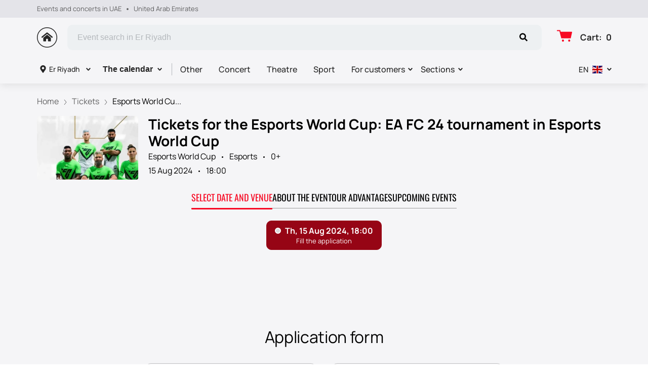

--- FILE ---
content_type: text/html; charset=utf-8
request_url: https://tickets-event.com/er-riyad/events/259673
body_size: 65280
content:
<!DOCTYPE html><html lang="en"><head><meta charSet="utf-8"/><meta http-equiv="x-ua-compatible" content="ie=edge"/><meta name="viewport" content="width=device-width, initial-scale=1, shrink-to-fit=no"/><meta name="generator" content="Gatsby 5.11.0"/><meta name="viewport" content="width=device-width, initial-scale=1" data-gatsby-head="true"/><meta name="msapplication-TileColor" content="#ffffff" data-gatsby-head="true"/><meta name="msapplication-TileImage" content="/public/favicons/2054/ms-icon-144x144.png" data-gatsby-head="true"/><meta name="theme-color" content="#ffffff" data-gatsby-head="true"/><meta name="description" content="Ticket sales for the event: Esports Esports World Cup: EA FC 24, Esports World Cup, August 15, 2024 in the UAE. Buy tickets online for events and concerts at tickets-event.com" data-gatsby-head="true"/><meta property="og:title" content="Tickets for the Esports World Cup: EA FC 24 tournament in the UAE, August 15, 2024 — buy tickets online" data-gatsby-head="true"/><meta property="og:description" content="Ticket sales for the event: Esports Esports World Cup: EA FC 24, Esports World Cup, August 15, 2024 in the UAE. Buy tickets online for events and concerts at tickets-event.com" data-gatsby-head="true"/><meta property="og:url" content="/er-riyad/events/259673" data-gatsby-head="true"/><meta property="og:image" content="https://cdn.pbilet.com/origin/c0711a1d-234b-4f15-b120-362340721cb3.jpeg" data-gatsby-head="true"/><meta property="og:locale" content="en_US" data-gatsby-head="true"/><meta property="og:site_name" content="Events and concerts in UAE" data-gatsby-head="true"/><meta property="og:type" content="product" data-gatsby-head="true"/><style data-href="https://tickets-event.com/assets/v2/component---apps-client-src-templates-events-[id]-tsx.css?ver=7b652afc6fbad0aca409" data-identity="gatsby-global-css">.ScrollTop-module--button--f185b{background:#fff;border:none;border-radius:50%;bottom:-100%;box-shadow:0 5px 20px rgba(0,0,0,.15);color:#000;cursor:pointer;display:block;font-size:14px;height:40px;position:fixed;right:25px;transition:bottom .5s ease;width:40px;z-index:99}@media screen and (min-width:992px){.ScrollTop-module--button--f185b{font-size:18px;height:65px;width:65px}}.ScrollTop-module--button--f185b svg{stroke:currentColor;flex-shrink:0;height:1em;position:relative;top:.125em;transform:rotate(90deg);width:1em}.ScrollTop-module--isVisible--15d21{bottom:25px}.ScrollTop-module--hasTickets--b705d{bottom:120px}.Layout-module--wrapper--868ca{background-color:var(--ui_config_bg_color);color:#000;display:flex;flex-direction:column;flex-shrink:0;height:100%;margin:0;min-height:100vh;padding:0;position:relative}.Layout-module--wrapperBlack--8b098{color:#fff}.Layout-module--withPattern--9f3ef:after{background-image:var(--ui_config_bg_pattern);background-repeat:repeat;content:"";display:block;height:100%;left:0;opacity:var(--ui_config_bg_opacity);pointer-events:none;position:absolute;top:0;width:100%}.Layout-module--content--f9b2e{display:flex;flex-direction:column;flex-grow:1;position:relative;z-index:1}.Section-module--container--2b517{padding-bottom:64px}.Section-module--container--2b517 img:not([class]){height:auto;max-width:100%}@media screen and (min-width:992px){.Section-module--container--2b517{padding-bottom:92px}}.Section-module--container--2b517:last-child{padding-bottom:0}.Section-module--title--77ab5{font-size:24px;font-weight:700;line-height:1;margin:0 0 32px}@media screen and (min-width:992px){.Section-module--title--77ab5{font-size:48px;margin-bottom:55px}}.Section-module--title_center--00a54{text-align:center}.Section-module--title_left--62809{text-align:left}.Section-module--rtl--d00e7.Section-module--theme_left--25282{text-align:right}.Image-module--container--bafd5{display:block}.Image-module--container--bafd5 img{object-fit:cover}img.Image-module--placeholder--26f43{background-color:#f5f5f5;object-fit:contain}.Image-module--span--d12fb{background:none;border:0;height:100%;left:0;margin:0;opacity:1;overflow:hidden;top:0;width:100%}.Image-module--img--ec1e2,.Image-module--span--d12fb{box-sizing:border-box;display:block;inset:0;padding:0;position:absolute}.Image-module--img--ec1e2{border:none;height:0;margin:auto;max-height:100%;max-width:100%;min-height:100%;min-width:100%;width:0}div.HeroEvent-module--container--b2981{background-color:var(--ui_config_bg_color);color:#000;padding-bottom:0;padding-top:16px}@media screen and (min-width:992px){div.HeroEvent-module--container--b2981{padding-bottom:0;padding-top:24px}}div.HeroEvent-module--contentWhite--131b0{color:#fff}.HeroEvent-module--header--de347{margin-bottom:16px;position:relative}.HeroEvent-module--content--677a4{color:inherit;display:flex;position:relative}.HeroEvent-module--poster--dc76c{border-radius:4px;flex-shrink:0;margin:0 8px 0 0;overflow:hidden;position:relative;width:120px}@media screen and (min-width:425px){.HeroEvent-module--poster--dc76c{width:80px}}@media screen and (min-width:768px){.HeroEvent-module--poster--dc76c{margin:0 12px 0 0;width:150px}}@media screen and (min-width:992px){.HeroEvent-module--poster--dc76c{margin:0 20px 0 0;width:200px}}.HeroEvent-module--info--a3303{color:inherit;font-family:Manrope;font-size:12px;font-style:normal;font-weight:400;line-height:130%}@media screen and (min-width:768px){.HeroEvent-module--info--a3303{max-width:calc(100% - 150px)}}@media screen and (min-width:992px){.HeroEvent-module--info--a3303{font-size:16px;max-width:calc(100% - 200px)}}.HeroEvent-module--title--039a0{font-size:16px;font-style:normal;font-weight:700;line-height:120%;margin:0 0 4px;padding:0}@media screen and (min-width:768px){.HeroEvent-module--title--039a0{max-width:100%}}@media screen and (min-width:992px){.HeroEvent-module--title--039a0{font-size:28px}}.HeroEvent-module--eventInfo--52bb2{margin-bottom:2px}.HeroEvent-module--eventInfo--52bb2>:not(:last-child){position:relative}.HeroEvent-module--eventInfo--52bb2>:not(:last-child):after{background-color:currentColor;border:none;border-radius:50%;content:"";display:inline-block;height:3px;margin:0 8px;vertical-align:middle;width:3px}@media screen and (min-width:992px){.HeroEvent-module--eventInfo--52bb2{margin-bottom:8px}.HeroEvent-module--eventInfo--52bb2>:not(:last-child):after{margin:0 12px}}.HeroEvent-module--placeLink--fd8bc{color:inherit;text-decoration:none}.HeroEvent-module--placeLink--fd8bc:hover{color:inherit}div.HeroEvent-module--breadcrumbs--b6f08{font-size:12px;margin-bottom:0;padding:0}@media screen and (min-width:768px){div.HeroEvent-module--breadcrumbs--b6f08{font-size:16px}}div.HeroEvent-module--breadcrumbs--b6f08 li:not(:last-child) a{opacity:.6}div.HeroEvent-module--breadcrumbs--b6f08 a,div.HeroEvent-module--breadcrumbs--b6f08 a:focus,div.HeroEvent-module--breadcrumbs--b6f08 a:hover{color:inherit!important}.HeroEvent-module--rtl--f4571 .HeroEvent-module--poster--dc76c{margin:0 0 0 8px}@media screen and (min-width:768px){.HeroEvent-module--rtl--f4571 .HeroEvent-module--poster--dc76c{margin:0 0 0 12px}}@media screen and (min-width:992px){.HeroEvent-module--rtl--f4571 .HeroEvent-module--poster--dc76c{margin:0 0 0 20px}}.Breadcrumbs-module--container--1b946{font-size:14px;margin-bottom:24px;padding:8px 0}@media screen and (min-width:768px){.Breadcrumbs-module--container--1b946{padding:12px 0}}.Breadcrumbs-module--list--602b6{display:inline-flex;flex-wrap:wrap;list-style:none;margin:0;padding:0}.Breadcrumbs-module--item--30bf2{display:inline;position:relative}.Breadcrumbs-module--item--30bf2:not(:last-child) a,.Breadcrumbs-module--item--30bf2:not(:last-child) a:focus,.Breadcrumbs-module--item--30bf2:not(:last-child) a:hover{color:var(--ui_config_primary_color)}.Breadcrumbs-module--item--30bf2:last-child a{color:inherit;pointer-events:none}.Breadcrumbs-module--item--30bf2:last-child a svg{display:none}.Breadcrumbs-module--item--30bf2:last-child a:active,.Breadcrumbs-module--item--30bf2:last-child a:focus,.Breadcrumbs-module--item--30bf2:last-child a:hover{color:inherit}.Breadcrumbs-module--link--c161a{color:inherit;text-decoration:none;transition:.2s ease-in-out}.Breadcrumbs-module--icon--87776{margin:0 10px;vertical-align:middle}.Breadcrumbs-module--icon--87776 svg{stroke:currentColor}.Breadcrumbs-module--rtl--2153c .Breadcrumbs-module--icon--87776 svg{transform:rotate(180deg)}.ContentContainer-module--container--32443{margin:0 auto;max-width:100%;padding:0 16px;width:100%}@media screen and (min-width:992px){.ContentContainer-module--container--32443{max-width:992px;padding:0 40px}}@media screen and (min-width:1215px){.ContentContainer-module--container--32443{max-width:1215px}}@media screen and (min-width:1375px){.ContentContainer-module--container--32443{max-width:1375px;padding:0 80px}}.Advantages-module--whyChooseUsTitle--7511c{font-size:48px;font-weight:700;line-height:48px;margin-top:76px}@media(max-width:1215px){.Advantages-module--whyChooseUsTitle--7511c{font-size:40px}}@media(max-width:992px){.Advantages-module--whyChooseUsTitle--7511c{font-size:48px;margin-top:0}}@media(max-width:768px){.Advantages-module--whyChooseUsTitle--7511c{font-size:24px;line-height:24px;margin-top:0}}.Advantages-module--whyChooseUsDescription--b215c{font-size:20px;margin-top:16px}@media(max-width:768px){.Advantages-module--whyChooseUsDescription--b215c{font-size:16px}}.Advantages-module--whyChooseUsButton--ec68e.Advantages-module--whyChooseUsButton--ec68e{border-radius:10px;margin-top:16px}@media(max-width:768px){.Advantages-module--whyChooseUsButton--ec68e.Advantages-module--whyChooseUsButton--ec68e{margin-top:24px;width:100%}}.Advantages-module--whyChooseUsButton--ec68e.Advantages-module--tablet--e76d9{display:block}@media(max-width:768px){.Advantages-module--whyChooseUsButton--ec68e.Advantages-module--tablet--e76d9{display:none}}@media(min-width:992px){.Advantages-module--whyChooseUsButton--ec68e.Advantages-module--tablet--e76d9{display:none}}.Advantages-module--whyChooseUsButton--ec68e.Advantages-module--mobile--3530a{display:block}@media(min-width:768px){.Advantages-module--whyChooseUsButton--ec68e.Advantages-module--mobile--3530a{display:none}}.Advantages-module--grid--4b076{display:grid;gap:40px;grid-template-columns:repeat(2,1fr)}@media(max-width:992px){.Advantages-module--grid--4b076{display:none}}.Advantages-module--blockContainer--30ae9{box-shadow:0 20px 50px 0 rgba(18,17,39,.08);padding:32px 24px}@media(max-width:768px){.Advantages-module--blockContainer--30ae9{padding:24px 16px}}.Advantages-module--icon--54f74 svg{height:80px;width:80px}.Advantages-module--icon--54f74 svg path{fill:var(--ui_config_primary_color)}.Advantages-module--title--96b89{font-size:24px;font-weight:700;margin-top:32px}@media(max-width:768px){.Advantages-module--title--96b89{font-size:20px}}.Advantages-module--description--5a55d{font-size:20px;margin-top:16px}@media(max-width:768px){.Advantages-module--description--5a55d{font-size:16px}}@media(min-width:992px){.Advantages-module--slider--30ba0{display:none}}.Advantages-module--swiper--2f145{margin-top:44px;overflow:visible}.Advantages-module--swiper--2f145 .swiper-wrapper{align-items:stretch;display:flex}.Advantages-module--swiper--2f145 .swiper-slide{display:flex;height:auto}@media(max-width:768px){.Advantages-module--swiper--2f145{margin-top:24px}}@font-face{font-family:swiper-icons;font-style:normal;font-weight:400;src:url("data:application/font-woff;charset=utf-8;base64, [base64]//wADZ2x5ZgAAAywAAADMAAAD2MHtryVoZWFkAAABbAAAADAAAAA2E2+eoWhoZWEAAAGcAAAAHwAAACQC9gDzaG10eAAAAigAAAAZAAAArgJkABFsb2NhAAAC0AAAAFoAAABaFQAUGG1heHAAAAG8AAAAHwAAACAAcABAbmFtZQAAA/gAAAE5AAACXvFdBwlwb3N0AAAFNAAAAGIAAACE5s74hXjaY2BkYGAAYpf5Hu/j+W2+MnAzMYDAzaX6QjD6/4//Bxj5GA8AuRwMYGkAPywL13jaY2BkYGA88P8Agx4j+/8fQDYfA1AEBWgDAIB2BOoAeNpjYGRgYNBh4GdgYgABEMnIABJzYNADCQAACWgAsQB42mNgYfzCOIGBlYGB0YcxjYGBwR1Kf2WQZGhhYGBiYGVmgAFGBiQQkOaawtDAoMBQxXjg/wEGPcYDDA4wNUA2CCgwsAAAO4EL6gAAeNpj2M0gyAACqxgGNWBkZ2D4/wMA+xkDdgAAAHjaY2BgYGaAYBkGRgYQiAHyGMF8FgYHIM3DwMHABGQrMOgyWDLEM1T9/w8UBfEMgLzE////P/5//f/V/xv+r4eaAAeMbAxwIUYmIMHEgKYAYjUcsDAwsLKxc3BycfPw8jEQA/[base64]/uznmfPFBNODM2K7MTQ45YEAZqGP81AmGGcF3iPqOop0r1SPTaTbVkfUe4HXj97wYE+yNwWYxwWu4v1ugWHgo3S1XdZEVqWM7ET0cfnLGxWfkgR42o2PvWrDMBSFj/IHLaF0zKjRgdiVMwScNRAoWUoH78Y2icB/yIY09An6AH2Bdu/UB+yxopYshQiEvnvu0dURgDt8QeC8PDw7Fpji3fEA4z/PEJ6YOB5hKh4dj3EvXhxPqH/SKUY3rJ7srZ4FZnh1PMAtPhwP6fl2PMJMPDgeQ4rY8YT6Gzao0eAEA409DuggmTnFnOcSCiEiLMgxCiTI6Cq5DZUd3Qmp10vO0LaLTd2cjN4fOumlc7lUYbSQcZFkutRG7g6JKZKy0RmdLY680CDnEJ+UMkpFFe1RN7nxdVpXrC4aTtnaurOnYercZg2YVmLN/d/gczfEimrE/fs/bOuq29Zmn8tloORaXgZgGa78yO9/cnXm2BpaGvq25Dv9S4E9+5SIc9PqupJKhYFSSl47+Qcr1mYNAAAAeNptw0cKwkAAAMDZJA8Q7OUJvkLsPfZ6zFVERPy8qHh2YER+3i/BP83vIBLLySsoKimrqKqpa2hp6+jq6RsYGhmbmJqZSy0sraxtbO3sHRydnEMU4uR6yx7JJXveP7WrDycAAAAAAAH//wACeNpjYGRgYOABYhkgZgJCZgZNBkYGLQZtIJsFLMYAAAw3ALgAeNolizEKgDAQBCchRbC2sFER0YD6qVQiBCv/H9ezGI6Z5XBAw8CBK/m5iQQVauVbXLnOrMZv2oLdKFa8Pjuru2hJzGabmOSLzNMzvutpB3N42mNgZGBg4GKQYzBhYMxJLMlj4GBgAYow/P/PAJJhLM6sSoWKfWCAAwDAjgbRAAB42mNgYGBkAIIbCZo5IPrmUn0hGA0AO8EFTQAA")}:root{--swiper-theme-color:#007aff}.swiper,swiper-container{display:block;list-style:none;margin-left:auto;margin-right:auto;overflow:hidden;padding:0;position:relative;z-index:1}.swiper-vertical>.swiper-wrapper{flex-direction:column}.swiper-wrapper{box-sizing:initial;display:flex;height:100%;position:relative;transition-property:transform;transition-timing-function:var(--swiper-wrapper-transition-timing-function,initial);width:100%;z-index:1}.swiper-android .swiper-slide,.swiper-wrapper{transform:translateZ(0)}.swiper-horizontal{touch-action:pan-y}.swiper-vertical{touch-action:pan-x}.swiper-slide,swiper-slide{display:block;flex-shrink:0;height:100%;position:relative;transition-property:transform;width:100%}.swiper-slide-invisible-blank{visibility:hidden}.swiper-autoheight,.swiper-autoheight .swiper-slide{height:auto}.swiper-autoheight .swiper-wrapper{align-items:flex-start;transition-property:transform,height}.swiper-backface-hidden .swiper-slide{-webkit-backface-visibility:hidden;backface-visibility:hidden;transform:translateZ(0)}.swiper-3d.swiper-css-mode .swiper-wrapper{perspective:1200px}.swiper-3d .swiper-wrapper{transform-style:preserve-3d}.swiper-3d{perspective:1200px}.swiper-3d .swiper-cube-shadow,.swiper-3d .swiper-slide,.swiper-3d .swiper-slide-shadow,.swiper-3d .swiper-slide-shadow-bottom,.swiper-3d .swiper-slide-shadow-left,.swiper-3d .swiper-slide-shadow-right,.swiper-3d .swiper-slide-shadow-top{transform-style:preserve-3d}.swiper-3d .swiper-slide-shadow,.swiper-3d .swiper-slide-shadow-bottom,.swiper-3d .swiper-slide-shadow-left,.swiper-3d .swiper-slide-shadow-right,.swiper-3d .swiper-slide-shadow-top{height:100%;left:0;pointer-events:none;position:absolute;top:0;width:100%;z-index:10}.swiper-3d .swiper-slide-shadow{background:rgba(0,0,0,.15)}.swiper-3d .swiper-slide-shadow-left{background-image:linear-gradient(270deg,rgba(0,0,0,.5),transparent)}.swiper-3d .swiper-slide-shadow-right{background-image:linear-gradient(90deg,rgba(0,0,0,.5),transparent)}.swiper-3d .swiper-slide-shadow-top{background-image:linear-gradient(0deg,rgba(0,0,0,.5),transparent)}.swiper-3d .swiper-slide-shadow-bottom{background-image:linear-gradient(180deg,rgba(0,0,0,.5),transparent)}.swiper-css-mode>.swiper-wrapper{-ms-overflow-style:none;overflow:auto;scrollbar-width:none}.swiper-css-mode>.swiper-wrapper::-webkit-scrollbar{display:none}.swiper-css-mode>.swiper-wrapper>.swiper-slide{scroll-snap-align:start start}.swiper-horizontal.swiper-css-mode>.swiper-wrapper{-webkit-scroll-snap-type:x mandatory;scroll-snap-type:x mandatory}.swiper-vertical.swiper-css-mode>.swiper-wrapper{-webkit-scroll-snap-type:y mandatory;scroll-snap-type:y mandatory}.swiper-css-mode.swiper-free-mode>.swiper-wrapper{-webkit-scroll-snap-type:none;scroll-snap-type:none}.swiper-css-mode.swiper-free-mode>.swiper-wrapper>.swiper-slide{scroll-snap-align:none}.swiper-centered>.swiper-wrapper:before{content:"";flex-shrink:0;order:9999}.swiper-centered>.swiper-wrapper>.swiper-slide{scroll-snap-align:center center;scroll-snap-stop:always}.swiper-centered.swiper-horizontal>.swiper-wrapper>.swiper-slide:first-child{-webkit-margin-start:var(--swiper-centered-offset-before);margin-inline-start:var(--swiper-centered-offset-before)}.swiper-centered.swiper-horizontal>.swiper-wrapper:before{height:100%;min-height:1px;width:var(--swiper-centered-offset-after)}.swiper-centered.swiper-vertical>.swiper-wrapper>.swiper-slide:first-child{-webkit-margin-before:var(--swiper-centered-offset-before);margin-block-start:var(--swiper-centered-offset-before)}.swiper-centered.swiper-vertical>.swiper-wrapper:before{height:var(--swiper-centered-offset-after);min-width:1px;width:100%}.swiper-lazy-preloader{border:4px solid var(--swiper-preloader-color,var(--swiper-theme-color));border-radius:50%;border-top:4px solid transparent;box-sizing:border-box;height:42px;left:50%;margin-left:-21px;margin-top:-21px;position:absolute;top:50%;transform-origin:50%;width:42px;z-index:10}.swiper-watch-progress .swiper-slide-visible .swiper-lazy-preloader,.swiper:not(.swiper-watch-progress) .swiper-lazy-preloader,swiper-container:not(.swiper-watch-progress) .swiper-lazy-preloader{animation:swiper-preloader-spin 1s linear infinite}.swiper-lazy-preloader-white{--swiper-preloader-color:#fff}.swiper-lazy-preloader-black{--swiper-preloader-color:#000}@keyframes swiper-preloader-spin{0%{transform:rotate(0deg)}to{transform:rotate(1turn)}}.Spinner-module--spinner--c798a{animation:Spinner-module--spin--90fbe 2s linear infinite;border-bottom-color:transparent!important;border-radius:50%;display:block;margin:0 auto}@keyframes Spinner-module--spin--90fbe{0%{transform:rotate(0)}to{transform:rotate(1turn)}}.Button-module--button--eeea7{border-radius:var(--ui_config_twisting);display:inline-block;font-family:inherit;font-size:16px;font-weight:700;line-height:1;outline:none;text-align:center;text-decoration:none;transition:.2s ease-in-out}.Button-module--button--eeea7:not(:disabled){cursor:pointer}.Button-module--button--eeea7:disabled{cursor:default;opacity:.5}.Button-module--text--f89b9{background:transparent;border:none;color:#bf8c50;cursor:pointer;font-family:Manrope;font-size:14px;font-weight:600;line-height:18px;margin:0;padding:0}@media screen and (min-width:992px){.Button-module--text--f89b9{font-size:16px;line-height:20px}}.Button-module--text--f89b9:hover{color:rgba(191,140,80,.6)}.Button-module--icon--42c5d{align-items:center;background:var(--ui_config_primary_color);border:1px solid var(--ui_config_primary_color);color:var(--contrast_color);display:inline-flex;height:48px;justify-content:center;padding:0;width:48px}.Button-module--icon--42c5d svg{fill:currentColor}.Button-module--icon--42c5d:focus,.Button-module--icon--42c5d:hover{background:var(--ui_config_primary_color_hover)}.Button-module--secondary--d43b9{background-color:transparent;border:1px solid #959595;color:#252525;font-weight:400;padding:16px 30px}.Button-module--secondary--d43b9:focus,.Button-module--secondary--d43b9:hover{border-color:#eaecee}.Button-module--secondary--d43b9:active{background-color:#eaecee;border-color:#eaecee}.Button-module--secondary--d43b9.Button-module--disabled--f49a9,.Button-module--secondary--d43b9:disabled{border-color:#eaecee;color:#959595}.Button-module--hollow--a3db4{background:transparent;border:1px solid var(--ui_config_primary_color);color:var(--ui_config_container_text_color);padding:15px 30px}.Button-module--hollow--a3db4:focus:not(:disabled),.Button-module--hollow--a3db4:hover:not(:disabled){background:var(--ui_config_primary_color);color:var(--contrast_color)}.Button-module--primary--b38c1{background:var(--ui_config_primary_color);border:1px var(--ui_config_primary_color);color:#fff;padding:15px 30px}.Button-module--primary--b38c1:focus,.Button-module--primary--b38c1:hover{background:var(--ui_config_primary_color_hover)}.Button-module--primary_2--bfc5b{background:var(--ui_config_primary_color);border:1px solid var(--ui_config_primary_color);color:#fff;font-size:16px;font-weight:400;line-height:20px;padding:16px 30px}.Button-module--primary_2--bfc5b:focus,.Button-module--primary_2--bfc5b:hover{background:var(--ui_config_primary_color_hover)}.Button-module--primary_2--bfc5b:active{background:transparent;color:inherit}.Button-module--primary_2--bfc5b.Button-module--disabled--f49a9,.Button-module--primary_2--bfc5b:disabled{background:#eaecee;border-color:#eaecee;color:#959595}.Button-module--fluid--ba067{display:block;padding:15px 8px;width:100%}.Button-module--fluid--ba067.Button-module--icon--42c5d{padding:0}.Button-module--sm--e2655{font-size:12px;font-weight:400}.Button-module--sm--e2655.Button-module--hollow--a3db4{padding:8px}.Button-module--lg--5d8cd{font-weight:400;padding:16px 48px}.Button-module--disabled--f49a9{cursor:not-allowed;pointer-events:none}.Grid-module--grid--2b281{display:flex;flex-wrap:wrap;margin:0 -16px}.Grid-module--gridItem--5ba28{box-sizing:border-box;display:flex;flex-direction:column;padding:0 16px 16px}@media screen and (max-width:992px){.Grid-module--gridItem--5ba28{width:50%!important}}@media screen and (max-width:768px){.Grid-module--gridItem--5ba28{width:100%!important}}@media screen and (max-width:1215px){.Grid-module--col_4--87cbf .Grid-module--gridItem--5ba28{width:33.3333333333%}.Grid-module--col_5--e9d74 .Grid-module--gridItem--5ba28{width:25%}}.Grid-module--withoutPaddings--d798f{margin:0}.Grid-module--withoutPaddings--d798f .Grid-module--gridItem--5ba28{padding:0}@media screen and (max-width:768px){.Grid-module--mobileCarousel--5a805{flex-wrap:nowrap;overflow:hidden;overflow-x:auto}.Grid-module--mobileCarousel--5a805>div{flex-shrink:0;width:300px!important}}.PlacePreview-1-module--container--2bf82{color:inherit;display:block;flex-grow:1;padding-bottom:16px;position:relative;text-decoration:none}.PlacePreview-1-module--container--2bf82:focus h3,.PlacePreview-1-module--container--2bf82:hover h3{color:var(--ui_config_primary_color)}.PlacePreview-1-module--preview--92838{background-position:50%;background-repeat:no-repeat;background-size:cover;border-radius:var(--ui_config_twisting);height:265px;margin-bottom:16px;overflow:hidden;position:relative}.PlacePreview-1-module--title--d28d3{font-size:20px;font-weight:700;line-height:1.2;margin:0 0 12px;transition:.2s ease}@media screen and (min-width:992px){.PlacePreview-1-module--title--d28d3{font-size:24px}}.PlacePreview-1-module--address--3c594{font-size:14px;line-height:18px}.EventPreviewContainer-module--empty--c1107{font-size:24px;font-weight:400;text-align:center;width:100%}@media screen and (min-width:1215px){.EventPreviewContainer-module--customGrid--1f92e{margin:0 -40px}.EventPreviewContainer-module--customGrid--1f92e>div{padding:0 40px 40px}}@media screen and (min-width:992px)and (max-width:1375px){.EventPreviewContainer-module--customBreakpoint--5c3bb>div{width:50%!important}}.EventPreviewContainer-module--placeholder--88b19{background-color:#f5f5f5;height:450px;width:100%}.Gallery-2-module--container--2fb26{display:flex;flex-wrap:wrap;margin:0 -8px}.Gallery-2-module--container--2fb26 .react_lightgallery_item{height:30vh;max-height:300px;padding:4px;width:50%}.Gallery-2-module--container--2fb26 .react_lightgallery_item:last-child,.Gallery-2-module--container--2fb26 .react_lightgallery_item:nth-child(odd){flex-grow:1}@media screen and (min-width:992px){.Gallery-2-module--container--2fb26 .react_lightgallery_item{padding:8px;width:26%}}.Gallery-2-module--item--7aff3{border-radius:var(--ui_config_twisting);cursor:pointer;height:100%;overflow:hidden;position:relative;transform:translateY(0);width:100%}.Gallery-2-module--item--7aff3:after{background-color:#000;content:"";height:100%;left:0;opacity:0;position:absolute;top:0;transition:.2s ease-in-out;width:100%}.Gallery-2-module--item--7aff3:focus:after,.Gallery-2-module--item--7aff3:hover:after{opacity:.5}@font-face{font-display:block;font-family:lg;font-style:normal;font-weight:400;src:url([data-uri]) format("woff2"),url([data-uri]) format("truetype"),url([data-uri]) format("woff"),url(https://tickets-event.com/assets/v2/static/lg-09cd8e9be7081f2166444cce393fe968.svg#lg) format("svg")}.lg-icon{speak:never;-webkit-font-smoothing:antialiased;-moz-osx-font-smoothing:grayscale;font-family:lg!important;font-style:normal;font-variant:normal;font-weight:400;line-height:1;text-transform:none}.lg-container{font-family:system-ui,-apple-system,Segoe UI,Roboto,Helvetica Neue,Arial,Noto Sans,Liberation Sans,sans-serif,Apple Color Emoji,Segoe UI Emoji,Segoe UI Symbol,Noto Color Emoji}.lg-next,.lg-prev{background-color:rgba(0,0,0,.45);border:none;border-radius:2px;color:#999;cursor:pointer;display:block;font-size:22px;margin-top:-10px;outline:none;padding:8px 10px 9px;position:absolute;top:50%;z-index:1084}.lg-next.disabled,.lg-prev.disabled{cursor:default;opacity:0!important}.lg-next:hover:not(.disabled),.lg-prev:hover:not(.disabled){color:#fff}.lg-single-item
.lg-prev,.lg-single-item .lg-next{display:none}.lg-next{right:20px}.lg-next:before{content:"\e095"}.lg-prev{left:20px}.lg-prev:after{content:"\e094"}@keyframes lg-right-end{0%{left:0}50%{left:-30px}to{left:0}}@keyframes lg-left-end{0%{left:0}50%{left:30px}to{left:0}}.lg-outer.lg-right-end .lg-object{animation:lg-right-end .3s;position:relative}.lg-outer.lg-left-end .lg-object{animation:lg-left-end .3s;position:relative}.lg-toolbar{left:0;position:absolute;top:0;width:100%;z-index:1082}.lg-media-overlap .lg-toolbar{background-image:linear-gradient(0deg,transparent,rgba(0,0,0,.4))}.lg-toolbar .lg-icon{background:none;border:none;box-shadow:none;color:#999;cursor:pointer;float:right;font-size:24px;height:47px;line-height:27px;outline:medium none;padding:10px 0;text-align:center;text-decoration:none!important;transition:color .2s linear;width:50px;will-change:color}.lg-toolbar .lg-icon.lg-icon-18{font-size:18px}.lg-toolbar .lg-icon:hover{color:#fff}.lg-toolbar .lg-close:after{content:"\e070"}.lg-toolbar .lg-maximize{font-size:22px}.lg-toolbar .lg-maximize:after{content:"\e90a"}.lg-toolbar .lg-download:after{content:"\e0f2"}.lg-sub-html{color:#eee;font-size:16px;opacity:0;padding:10px 40px;text-align:center;transition:opacity .2s ease-out 0s;z-index:1080}.lg-sub-html h4{font-size:13px;font-weight:700;margin:0}.lg-sub-html p{font-size:12px;margin:5px 0 0}.lg-sub-html a{color:inherit}.lg-sub-html a:hover{text-decoration:underline}.lg-media-overlap .lg-sub-html{background-image:linear-gradient(180deg,transparent,rgba(0,0,0,.6))}.lg-item .lg-sub-html{bottom:0;left:0;position:absolute;right:0}.lg-error-msg{color:#999;font-size:14px}.lg-counter{color:#999;display:inline-block;font-size:16px;height:47px;padding-left:20px;padding-top:12px;vertical-align:middle}.lg-closing .lg-next,.lg-closing .lg-prev,.lg-closing .lg-sub-html,.lg-closing .lg-toolbar{opacity:0;transition:transform .08 cubic-bezier(0,0,.25,1) 0s,opacity .08 cubic-bezier(0,0,.25,1) 0s,color .08 linear}body:not(.lg-from-hash) .lg-outer.lg-start-zoom .lg-item:not(.lg-zoomable) .lg-img-wrap,body:not(.lg-from-hash) .lg-outer.lg-start-zoom .lg-item:not(.lg-zoomable) .lg-video-cont{opacity:0;transform:scale3d(.5,.5,.5);transition:transform .25s cubic-bezier(0,0,.25,1) 0s,opacity .25s cubic-bezier(0,0,.25,1)!important;will-change:transform,opacity}body:not(.lg-from-hash) .lg-outer.lg-start-zoom .lg-item:not(.lg-zoomable).lg-complete .lg-img-wrap,body:not(.lg-from-hash) .lg-outer.lg-start-zoom .lg-item:not(.lg-zoomable).lg-complete .lg-video-cont{opacity:1;transform:scaleX(1)}.lg-icon:focus-visible{border-radius:3px;color:#fff;outline:1px dashed hsla(0,0%,100%,.6)}.lg-toolbar .lg-icon:focus-visible{border-radius:8px;outline-offset:-5px}.lg-group:after{clear:both;content:"";display:table}.lg-container{outline:none}.lg-on{scroll-behavior:unset}.lg-overlay-open{overflow:hidden}.lg-hide-sub-html .lg-sub-html,.lg-next,.lg-pager-outer,.lg-prev,.lg-toolbar{opacity:0;transition:transform .25s cubic-bezier(0,0,.25,1) 0s,opacity .25s cubic-bezier(0,0,.25,1) 0s;will-change:transform,opacity}.lg-show-in .lg-next,.lg-show-in .lg-pager-outer,.lg-show-in .lg-prev,.lg-show-in .lg-toolbar,.lg-show-in.lg-hide-sub-html .lg-sub-html{opacity:1}.lg-show-in .lg-hide-items .lg-prev{opacity:0;transform:translate3d(-10px,0,0)}.lg-show-in .lg-hide-items .lg-next{opacity:0;transform:translate3d(10px,0,0)}.lg-show-in .lg-hide-items .lg-toolbar{opacity:0;transform:translate3d(0,-10px,0)}.lg-show-in .lg-hide-items.lg-hide-sub-html .lg-sub-html{opacity:0;transform:translate3d(0,20px,0)}.lg-outer{height:100%;left:0;opacity:.001;outline:none;overflow:hidden;position:fixed;text-align:left;top:0;transition:opacity .15s ease 0s;width:100%;will-change:auto;z-index:1050}.lg-outer *{box-sizing:border-box}.lg-outer.lg-visible,.lg-outer.lg-zoom-from-image{opacity:1}.lg-outer.lg-css3 .lg-item:not(.lg-start-end-progress).lg-current,.lg-outer.lg-css3 .lg-item:not(.lg-start-end-progress).lg-next-slide,.lg-outer.lg-css3 .lg-item:not(.lg-start-end-progress).lg-prev-slide{transition-duration:inherit!important;transition-timing-function:inherit!important}.lg-outer.lg-css3.lg-dragging .lg-item.lg-current,.lg-outer.lg-css3.lg-dragging .lg-item.lg-next-slide,.lg-outer.lg-css3.lg-dragging .lg-item.lg-prev-slide{opacity:1;transition-duration:0s!important}.lg-outer.lg-grab img.lg-object{cursor:-o-grab;cursor:-ms-grab;cursor:grab}.lg-outer.lg-grabbing img.lg-object{cursor:move;cursor:-o-grabbing;cursor:-ms-grabbing;cursor:grabbing}.lg-outer .lg-content{bottom:0;left:0;position:absolute;right:0;top:0}.lg-outer .lg-inner{bottom:0;left:0;position:absolute;top:0;transition:opacity 0s;white-space:nowrap;width:100%}.lg-outer .lg-item{display:none!important}.lg-outer .lg-item:not(.lg-start-end-progress){background:url([data-uri]) no-repeat scroll 50% transparent}.lg-outer.lg-css .lg-current,.lg-outer.lg-css3 .lg-current,.lg-outer.lg-css3 .lg-next-slide,.lg-outer.lg-css3 .lg-prev-slide{display:inline-block!important}.lg-outer .lg-img-wrap,.lg-outer .lg-item{display:inline-block;height:100%;position:absolute;text-align:center;width:100%}.lg-outer .lg-img-wrap:before,.lg-outer .lg-item:before{content:"";display:inline-block;height:100%;vertical-align:middle}.lg-outer .lg-img-wrap{bottom:0;font-size:0;left:0;position:absolute;right:0;top:0;white-space:nowrap}.lg-outer .lg-item.lg-complete{background-image:none}.lg-outer .lg-item.lg-current{z-index:1060}.lg-outer .lg-object{display:inline-block;height:auto;max-height:100%;max-width:100%;position:relative;vertical-align:middle;width:auto}.lg-outer .lg-empty-html .lg-sub-html,.lg-outer .lg-empty-html.lg-sub-html{display:none}.lg-outer.lg-hide-download .lg-download{opacity:.75;pointer-events:none}.lg-outer .lg-first-slide .lg-dummy-img{left:50%;position:absolute;top:50%}.lg-outer.lg-components-open:not(.lg-zoomed) .lg-components{opacity:1;transform:translateZ(0)}.lg-outer.lg-components-open:not(.lg-zoomed) .lg-sub-html{opacity:1;transition:opacity .2s ease-out .15s}.lg-backdrop{background-color:#000;bottom:0;left:0;opacity:0;position:fixed;right:0;top:0;transition:opacity 333ms ease-in 0s;will-change:auto;z-index:1040}.lg-backdrop.in{opacity:1}.lg-css3.lg-no-trans .lg-current,.lg-css3.lg-no-trans .lg-next-slide,.lg-css3.lg-no-trans .lg-prev-slide{transition:none 0s ease 0s!important}.lg-css3.lg-use-css3 .lg-item{-webkit-backface-visibility:hidden;backface-visibility:hidden}.lg-css3.lg-fade .lg-item{opacity:0}.lg-css3.lg-fade .lg-item.lg-current{opacity:1}.lg-css3.lg-fade .lg-item.lg-current,.lg-css3.lg-fade .lg-item.lg-next-slide,.lg-css3.lg-fade .lg-item.lg-prev-slide{transition:opacity .1s ease 0s}.lg-css3.lg-use-css3 .lg-item.lg-start-progress{transition:transform 1s cubic-bezier(.175,.885,.32,1.275) 0s}.lg-css3.lg-use-css3 .lg-item.lg-start-end-progress{transition:transform 1s cubic-bezier(0,0,.25,1) 0s}.lg-css3.lg-slide.lg-use-css3 .lg-item{opacity:0}.lg-css3.lg-slide.lg-use-css3 .lg-item.lg-prev-slide{transform:translate3d(-100%,0,0)}.lg-css3.lg-slide.lg-use-css3 .lg-item.lg-next-slide{transform:translate3d(100%,0,0)}.lg-css3.lg-slide.lg-use-css3 .lg-item.lg-current{opacity:1;transform:translateZ(0)}.lg-css3.lg-slide.lg-use-css3 .lg-item.lg-current,.lg-css3.lg-slide.lg-use-css3 .lg-item.lg-next-slide,.lg-css3.lg-slide.lg-use-css3 .lg-item.lg-prev-slide{transition:transform 1s cubic-bezier(0,0,.25,1) 0s,opacity .1s ease 0s}.lg-container{display:none}.lg-container.lg-show{display:block}.lg-container.lg-dragging-vertical .lg-backdrop{transition-duration:0s!important}.lg-container.lg-dragging-vertical .lg-css3 .lg-item.lg-current{opacity:1;transition-duration:0s!important}.lg-inline .lg-backdrop,.lg-inline .lg-outer{position:absolute}.lg-inline .lg-backdrop{z-index:1}.lg-inline .lg-outer{z-index:2}.lg-inline .lg-maximize:after{content:"\e909"}.lg-components{bottom:0;left:0;position:absolute;right:0;transform:translate3d(0,100%,0);transition:transform .35s ease-out 0s;will-change:transform;z-index:1080}div.EventsPageDetail-module--content--07604{background-color:var(--ui_config_bg_color);border-top-left-radius:0;border-top-right-radius:0;box-shadow:none;margin-top:0;padding-left:16px;padding-right:16px;padding-top:0;z-index:2}@media screen and (min-width:992px){div.EventsPageDetail-module--content--07604{padding:0 40px 40px}}@media screen and (min-width:1375px){div.EventsPageDetail-module--content--07604{padding:0 80px 80px}}.EventsPageDetail-module--container--1a9d9{background-color:var(--ui_config_bg_color)}.EventsPageDetail-module--innerContentContainer--70e43{background:var(--ui_config_container_color);border-radius:8px;color:var(--ui_config_container_text_color);max-width:100%;overflow:hidden;padding-bottom:16px;width:100%}.EventsPageDetail-module--innerContentContainer--70e43>:not(:first-child){padding-left:16px;padding-right:16px}@media screen and (min-width:768px){.EventsPageDetail-module--innerContentContainer--70e43{border-radius:8px;padding-bottom:64px}.EventsPageDetail-module--innerContentContainer--70e43>:not(:first-child){padding-left:64px;padding-right:64px}}@media screen and (min-width:992px){.EventsPageDetail-module--innerContentContainer--70e43{border-radius:20px;padding-bottom:84px}.EventsPageDetail-module--innerContentContainer--70e43>:not(:first-child){padding-left:84px;padding-right:84px}}.EventsPageDetail-module--widgetSection--2730c,.EventsPageDetail-module--widgetSectionWithPadding--e36e3{color:#000;padding-bottom:132px;position:relative}.EventsPageDetail-module--widgetSection--2730c:after,.EventsPageDetail-module--widgetSection--2730c:before,.EventsPageDetail-module--widgetSectionWithPadding--e36e3:after,.EventsPageDetail-module--widgetSectionWithPadding--e36e3:before{background:var(--ui_config_bg_color);border-radius:50%;bottom:46px;content:"";display:block;height:32px;position:absolute;width:32px}.EventsPageDetail-module--widgetSection--2730c:before,.EventsPageDetail-module--widgetSectionWithPadding--e36e3:before{left:-16px}.EventsPageDetail-module--widgetSection--2730c:after,.EventsPageDetail-module--widgetSectionWithPadding--e36e3:after{right:-16px}@media screen and (min-width:992px){.EventsPageDetail-module--widgetSection--2730c,.EventsPageDetail-module--widgetSectionWithPadding--e36e3{padding-bottom:166px}.EventsPageDetail-module--widgetSection--2730c:after,.EventsPageDetail-module--widgetSection--2730c:before,.EventsPageDetail-module--widgetSectionWithPadding--e36e3:after,.EventsPageDetail-module--widgetSectionWithPadding--e36e3:before{bottom:46px;height:48px;width:48px}.EventsPageDetail-module--widgetSection--2730c:before,.EventsPageDetail-module--widgetSectionWithPadding--e36e3:before{left:-24px}.EventsPageDetail-module--widgetSection--2730c:after,.EventsPageDetail-module--widgetSectionWithPadding--e36e3:after{right:-24px}}.EventsPageDetail-module--widgetSectionWithPadding--e36e3{padding-top:62px}@media screen and (min-width:992px){.EventsPageDetail-module--widgetSectionWithPadding--e36e3{margin-bottom:96px;padding-bottom:70px;padding-top:70px}.EventsPageDetail-module--widgetSectionWithPadding--e36e3:after,.EventsPageDetail-module--widgetSectionWithPadding--e36e3:before{bottom:46px;height:48px;width:48px}.EventsPageDetail-module--widgetSectionWithPadding--e36e3:before{left:-24px}.EventsPageDetail-module--widgetSectionWithPadding--e36e3:after{right:-24px}}.EventsPageDetail-module--dottedLine--2ffb0{bottom:42px;height:40px;left:0;position:absolute;width:100%}.EventsPageDetail-module--dottedLine--2ffb0 line{stroke:var(--ui_config_bg_color);stroke-width:12;stroke-dasharray:1,30;stroke-linecap:round}@media screen and (min-width:992px){.EventsPageDetail-module--dottedLine--2ffb0{stroke-dasharray:1,50;stroke-width:20;bottom:70px;height:20px}}.EventsPageDetail-module--restriction--59dee{display:inline-block}.EventsPageDetail-module--section--62ba8{padding-bottom:64px}@media screen and (min-width:992px){.EventsPageDetail-module--section--62ba8{padding-bottom:92px}}.EventsPageDetail-module--section--62ba8:last-child{padding-bottom:0}.EventsPageDetail-module--aboutText--0724f{font-weight:700;margin:0}.EventsPageDetail-module--isDark--0df8e .EventsPageDetail-module--category--12836{color:#000}.EventsPageDetail-module--isDark--0df8e .EventsPageDetail-module--category--12836>span:not(:last-child):after{background-color:#000}@media screen and (min-width:768px){.EventsPageDetail-module--withOffset--2b448{margin-top:-80px}}.EventsPageDetail-module--widgetPlaceholder--efaa2{background-color:#f4f4f4;height:400px;width:100%}@media screen and (min-width:768px){.EventsPageDetail-module--widgetPlaceholder--efaa2{height:750px}}.EventsPageDetail-module--eventInfo--f7751{display:flex;flex-direction:column;gap:34px}.EventsPageDetail-module--eventInfoContainer--bef5c{display:flex;flex-wrap:wrap;gap:16px}@media screen and (min-width:768px){.EventsPageDetail-module--eventInfoContainer--bef5c{gap:24px}}.EventsPageDetail-module--eventInfoCard--e5b6f{border-radius:var(--ui_config_twisting);box-shadow:0 20px 50px 0 rgba(18,17,39,.078);flex-basis:200px;flex-grow:1;padding:40px 24px;text-align:center}.EventsPageDetail-module--eventInfoCardLarge--5cc22{flex-basis:100%}.EventsPageDetail-module--eventInfoCardTitle--f31ad{font-size:16px;font-weight:500;letter-spacing:0;line-height:180%;margin:0 0 12px}@media screen and (min-width:768px){.EventsPageDetail-module--eventInfoCardTitle--f31ad{font-size:20px}}.EventsPageDetail-module--eventInfoCardText--e0d1a{color:var(--ui_config_primary_color);font-size:20px;font-weight:700;letter-spacing:0;line-height:140%;margin:0;padding:0}@media screen and (min-width:768px){.EventsPageDetail-module--eventInfoCardText--e0d1a{font-size:24px}}.EventsPageDetail-module--text--b8d63 p:not([class]){font-size:16px;font-weight:400;letter-spacing:-.01em;line-height:1.5;margin:16px 0}@media screen and (min-width:768px){.EventsPageDetail-module--text--b8d63 p:not([class]){font-size:20px}}.EventsPageDetail-module--wrapper--b9723{position:relative}.EventsPageDetail-module--text--b8d63{margin:0;overflow:hidden;transition:max-height .4s ease;width:100%}.EventsPageDetail-module--text--b8d63 img:not([class]){height:auto;max-width:100%}.EventsPageDetail-module--text--b8d63 li:not([class]),.EventsPageDetail-module--text--b8d63 p:not([class]){font-size:16px;font-weight:400;letter-spacing:-.01em;line-height:1.5;margin:0}.EventsPageDetail-module--text--b8d63 h1,.EventsPageDetail-module--text--b8d63 h2,.EventsPageDetail-module--text--b8d63 h3,.EventsPageDetail-module--text--b8d63 h4,.EventsPageDetail-module--text--b8d63 h5,.EventsPageDetail-module--text--b8d63 h6{font-weight:400;line-height:inherit;margin:0;padding:0}.EventsPageDetail-module--text--b8d63 h1{font-size:32px;line-height:40px}.EventsPageDetail-module--text--b8d63 h2{font-size:24px;line-height:32px}.EventsPageDetail-module--text--b8d63 h3{font-size:20px;line-height:28px}.EventsPageDetail-module--text--b8d63 h4{font-size:16px;line-height:24px}.EventsPageDetail-module--text--b8d63 h5{font-size:14px;line-height:20px}.EventsPageDetail-module--text--b8d63 h6{font-size:12px;line-height:16px}.EventsPageDetail-module--text--b8d63 ul{margin:0}.EventsPageDetail-module--text--b8d63.EventsPageDetail-module--collapsed--4638d{-webkit-mask-image:linear-gradient(180deg,#000 70%,transparent);mask-image:linear-gradient(180deg,#000 70%,transparent);max-height:110px}.EventsPageDetail-module--visibilityButton--7dc10{background:transparent;border:none;color:var(--ui_config_primary_color);cursor:pointer;font-family:Manrope;font-size:16px;font-weight:500;letter-spacing:-.2px;line-height:30px;margin:10px 0 0;padding:0;vertical-align:middle}@media screen and (min-width:768px){.EventsPageDetail-module--visibilityButton--7dc10{font-size:20px}}.EventsPageDetail-module--mapContainer--04436{height:280px;width:100%}.EventsPageDetail-module--placeInfo--b4b5b{margin-bottom:8px}.EventsPageDetail-module--label--3aa94{align-items:center;display:flex;margin:0 0 8px}.EventsPageDetail-module--label--3aa94 a{color:inherit;text-decoration:none}.EventsPageDetail-module--label--3aa94 a:not(:last-child):after{content:";";margin-right:8px}.EventsPageDetail-module--widgetHeaderPlaceholder--fe6bd{background-color:#eaecee;border-radius:var(--ui_config_twisting);cursor:progress;height:58px;margin-bottom:42px;overflow:hidden;pointer-events:none;position:relative;transform:translateZ(0);width:100%}.EventsPageDetail-module--widgetHeaderPlaceholder--fe6bd:after{animation:EventsPageDetail-module--moveRight--8a3d1 1.5s infinite;background:linear-gradient(90deg,transparent 30%,hsla(0,0%,100%,.8));content:"";display:block;height:100%;left:0;position:absolute;top:0;transform:translateX(-100%);width:100%}@keyframes EventsPageDetail-module--moveRight--8a3d1{to{transform:translateX(100%)}}.ContentWrapper-module--pageTitle--ec4b2{color:#000;font-size:88px;font-weight:700;line-height:1;margin:112px auto 72px;position:relative;text-align:center;z-index:1}@media screen and (max-width:1215px){.ContentWrapper-module--pageTitle--ec4b2{font-size:56px}}@media screen and (max-width:768px){.ContentWrapper-module--pageTitle--ec4b2{font-size:32px;margin:16px 0}}.ContentWrapper-module--whiteTitle--e6744{color:#fff}.ContentWrapper-module--container--ea5e2{border-radius:var(--ui_config_twisting);color:var(--ui_config_container_text_color);margin:0 auto 80px;max-width:100%;padding:24px 24px 40px;position:relative;width:100%}@media screen and (min-width:992px){.ContentWrapper-module--container--ea5e2{max-width:992px;padding:40px}}@media screen and (min-width:1215px){.ContentWrapper-module--container--ea5e2{max-width:1215px}}@media screen and (min-width:1375px){.ContentWrapper-module--container--ea5e2{max-width:1375px;padding:40px 80px 80px}}.ContentWrapper-module--withBreadcrumbs--cc923{padding:12px 24px 40px}@media screen and (min-width:992px){.ContentWrapper-module--withBreadcrumbs--cc923{padding:12px 40px 40px}}@media screen and (min-width:1375px){.ContentWrapper-module--withBreadcrumbs--cc923{padding:12px 80px 80px}}.ContentWrapper-module--withWrapper--3ed09{background:var(--ui_config_container_color);box-shadow:0 8px 64px rgba(0,0,0,.04)}.ErrorPageContent-module--container--ed6fc{background:#fff;border-radius:50%;color:#000;margin:40px auto;padding:16px;position:relative;width:90%}.ErrorPageContent-module--container--ed6fc:before{content:"";display:block;padding-top:100%}@media screen and (min-width:768px){.ErrorPageContent-module--container--ed6fc{width:75%}}@media screen and (min-width:992px){.ErrorPageContent-module--container--ed6fc{width:50%}}.ErrorPageContent-module--content--9caa8{left:50%;position:absolute;text-align:center;top:50%;transform:translate(-50%,-50%);width:90%}.ErrorPageContent-module--title--4b0fb{font-size:32px;font-weight:700;line-height:1;margin:0 0 24px;padding:0}@media screen and (min-width:768px){.ErrorPageContent-module--title--4b0fb{font-size:56px}}@media screen and (min-width:1215px){.ErrorPageContent-module--title--4b0fb{font-size:88px}}.ErrorPageContent-module--text--933bc{font-size:20px;letter-spacing:-.01em;line-height:1.2;margin:0 0 24px;padding:0}@media screen and (min-width:992px){.ErrorPageContent-module--text--933bc{margin:0 0 56px}}.Map-module--info--c9153{display:flex;flex-wrap:wrap}.Map-module--label--c85f5{align-items:center;display:flex;margin:0 0 24px}.Map-module--label--c85f5:not(:last-child){margin-right:32px}.Map-module--label--c85f5 svg{fill:currentColor;margin-right:16px;opacity:.4}.Map-module--label--c85f5 a{color:inherit;text-decoration:none}.Map-module--label--c85f5 a:not(:last-child):after{content:";";margin-right:8px}.Map-module--phones--1d6a9{display:flex;flex-direction:column}@media screen and (min-width:480px){.Map-module--phones--1d6a9{flex-direction:row}}.Map-module--map--c8d70{border-radius:var(--ui_config_twisting);direction:ltr;height:280px!important;margin-bottom:32px;overflow:hidden;width:100%!important}.Map-module--rtl--4e470 .Map-module--label--c85f5:not(:last-child){margin-left:32px;margin-right:0}.Map-module--rtl--4e470 .Map-module--label--c85f5 svg{margin-left:16px;margin-right:0}.Map-module--rtl--4e470 .Map-module--label--c85f5 a:not(:last-child):after{margin-left:8px;margin-right:0}.Map-module--langHe--b2a3b .Map-module--phones--1d6a9{direction:ltr}.Map-module--langHe--b2a3b .Map-module--phones--1d6a9 a:not(:last-child):after{margin-left:0;margin-right:8px}.WidgetHeader-module--contentContainer--4969d{background-color:var(--ui_config_bg_color);width:100%}.WidgetHeader-module--container--b2fa7{background-color:var(--ui_config_bg_color);display:flex;padding-bottom:42px}@media screen and (max-width:768px){.WidgetHeader-module--container--b2fa7{margin-right:-16px}}.WidgetHeader-module--list--d3f02{display:block;flex-grow:1;overflow-x:auto;text-align:center;white-space:nowrap}@media screen and (max-width:768px){.WidgetHeader-module--list--d3f02{padding-right:16px}}.WidgetHeader-module--list--d3f02::-webkit-scrollbar{height:0}.WidgetHeader-module--list--d3f02>:not(:last-child){margin-right:8px}@media screen and (min-width:992px){.WidgetHeader-module--list--d3f02{justify-content:center}}.WidgetHeader-module--carousel--04689{padding:0;position:relative;width:calc(100% - 56px)}.WidgetHeader-module--carousel--04689 .swiper-slide,.WidgetHeader-module--carousel--04689 swiper-slide{display:flex;width:auto}@media screen and (min-width:992px){.WidgetHeader-module--carousel--04689 .swiper-slide,.WidgetHeader-module--carousel--04689 swiper-slide{margin-right:8px;width:calc(25% - 8px)}.WidgetHeader-module--carousel--04689 .swiper-slide>*,.WidgetHeader-module--carousel--04689 swiper-slide>*{width:100%}.WidgetHeader-module--carousel--04689{padding:0 32px;width:calc(100% - 174px)}}.WidgetHeader-module--carouselNext--46a06,.WidgetHeader-module--carouselPrev--af6aa{align-items:center;background-color:transparent;border:none;cursor:pointer;display:none!important;height:24px;justify-content:center;position:absolute;top:50%;transform:translateY(-50%);width:24px;z-index:2}@media screen and (min-width:992px){.WidgetHeader-module--carouselNext--46a06,.WidgetHeader-module--carouselPrev--af6aa{display:flex!important}}.WidgetHeader-module--carouselNext--46a06 svg,.WidgetHeader-module--carouselPrev--af6aa svg{stroke:var(--ui_config_container_text_color)}.WidgetHeader-module--carouselNext--46a06:disabled,.WidgetHeader-module--carouselPrev--af6aa:disabled{opacity:.5}.WidgetHeader-module--carouselPrev--af6aa{left:0}.WidgetHeader-module--carouselPrev--af6aa svg{margin-right:4px}.WidgetHeader-module--carouselNext--46a06{right:0}.WidgetHeader-module--carouselNext--46a06 svg{margin-left:4px}.WidgetDate-module--eventDate--bdb36{background-color:var(--ui_button_color);border:1px solid var(--ui_config_container_text_color30);border-radius:var(--ui_config_twisting);box-sizing:border-box;color:var(--ui_config_container_text_color);cursor:pointer;display:inline-block;flex-shrink:0;font-family:Manrope!important;font-size:16px;font-weight:600;line-height:22px;padding:4px 16px;position:relative;text-align:center;text-decoration:none;white-space:nowrap}.WidgetDate-module--eventDate--bdb36:focus:not(.WidgetDate-module--eventDateSelected--9845c),.WidgetDate-module--eventDate--bdb36:hover:not(.WidgetDate-module--eventDateSelected--9845c){background-color:var(--ui_button_active_color)}@media screen and (min-width:992px){.WidgetDate-module--eventDate--bdb36{padding:8px 16px}}.WidgetDate-module--eventDateSelected--9845c{background-color:var(--ui_button_active_color);border-color:var(--ui_button_active_color);color:#fff}.WidgetDate-module--eventDateLoading--22ff7{background-color:#eaecee;cursor:progress;overflow:hidden;pointer-events:none;transform:translateZ(0)}.WidgetDate-module--eventDateLoading--22ff7 *{visibility:hidden}.WidgetDate-module--eventDateLoading--22ff7.WidgetDate-module--eventDateSelected--9845c{border-color:transparent}.WidgetDate-module--eventDateLoading--22ff7:focus:not(.WidgetDate-module--eventDateSelected--9845c),.WidgetDate-module--eventDateLoading--22ff7:hover:not(.WidgetDate-module--eventDateSelected--9845c){background-color:#eaecee}.WidgetDate-module--eventDateLoading--22ff7:after{animation:WidgetDate-module--moveRight--4137e 1.5s infinite;background:linear-gradient(90deg,transparent 30%,hsla(0,0%,100%,.8));content:"";display:block;height:100%;left:0;position:absolute;top:0;transform:translateX(-100%);width:100%}@keyframes WidgetDate-module--moveRight--4137e{to{transform:translateX(100%)}}.WidgetDate-module--ticketStatus--94d79{border:2px solid #fff;border-radius:100%;display:inline-block;height:12px;margin-right:8px;width:12px}.WidgetDate-module--hasTickets--47824{background-color:#52c41a}.WidgetDate-module--noTickets--5eabf{background-color:#d9d9d9}.WidgetDate-module--date--883a4{display:inline-block;font-weight:700}.WidgetDate-module--date--883a4:after{content:attr(data-date)}.WidgetDate-module--date--883a4:first-letter{text-transform:uppercase}.WidgetDate-module--text--cbf25{display:block;font-size:13px;font-weight:400;line-height:18px}.WidgetDate-module--text--cbf25:after{content:attr(data-label)}:root{--swiper-navigation-size:44px}.swiper-button-next,.swiper-button-prev{align-items:center;color:var(--swiper-navigation-color,var(--swiper-theme-color));cursor:pointer;display:flex;height:var(--swiper-navigation-size);justify-content:center;margin-top:calc(0px - var(--swiper-navigation-size)/2);position:absolute;top:var(--swiper-navigation-top-offset,50%);width:calc(var(--swiper-navigation-size)/44*27);z-index:10}.swiper-button-next.swiper-button-disabled,.swiper-button-prev.swiper-button-disabled{cursor:auto;opacity:.35;pointer-events:none}.swiper-button-next.swiper-button-hidden,.swiper-button-prev.swiper-button-hidden{cursor:auto;opacity:0;pointer-events:none}.swiper-navigation-disabled .swiper-button-next,.swiper-navigation-disabled .swiper-button-prev{display:none!important}.swiper-button-next:after,.swiper-button-prev:after{font-family:swiper-icons;font-size:var(--swiper-navigation-size);font-variant:normal;letter-spacing:0;line-height:1;text-transform:none!important}.swiper-button-prev,.swiper-rtl .swiper-button-next{left:var(--swiper-navigation-sides-offset,10px);right:auto}.swiper-button-prev:after,.swiper-rtl .swiper-button-next:after{content:"prev"}.swiper-button-next,.swiper-rtl .swiper-button-prev{left:auto;right:var(--swiper-navigation-sides-offset,10px)}.swiper-button-next:after,.swiper-rtl .swiper-button-prev:after{content:"next"}.swiper-button-lock{display:none}.Calendar-module--datePicker--2d9ef{align-items:center;display:flex;position:relative}.Calendar-module--datepickerButton--2de8f{align-items:center;background-color:#fff;border:1px solid #dee2e6;border-radius:var(--ui_config_twisting);color:#000;cursor:pointer;display:inline-flex;flex-shrink:0;font-size:0;height:48px;justify-content:center;line-height:140%;margin-right:8px;width:48px}.Calendar-module--datepickerButton--2de8f svg{height:14px}@media screen and (min-width:992px){.Calendar-module--datepickerButton--2de8f{font-size:15px;height:auto;justify-content:normal;margin-right:24px;padding:14px;width:150px}.Calendar-module--datepickerButton--2de8f svg{margin-right:12px}}.Calendar-module--container--a7177{background-color:#fff;border-radius:0;box-shadow:0 14px 34px rgba(34,35,46,.25);box-sizing:border-box;color:#000;display:flex;flex-direction:column;height:100%;margin:0;overflow-y:auto;padding:24px 20px;-webkit-user-select:none;user-select:none;width:100%}@media screen and (min-width:992px){.Calendar-module--container--a7177{border-radius:var(--ui_config_twisting);height:auto;width:360px}}.Calendar-module--header--b4dd2{margin-bottom:8px;position:relative;width:100%}.Calendar-module--title--b49c0{color:#141414;font-size:24px;font-weight:500;line-height:34px;margin:0 0 12px}.Calendar-module--headerCell--d2531{color:rgba(0,0,0,.64);flex-grow:1;font-size:12px;height:16px;line-height:16px;padding-bottom:4px;text-align:center;width:32px}.Calendar-module--headerCellWeekend--21295{color:rgba(255,59,48,.6)}.Calendar-module--body--ab073{margin:0 0 16px;width:100%}.Calendar-module--row--9b1df{display:flex}.Calendar-module--rowHidden--7ee19{display:none}.Calendar-module--cell--6c6fb{display:flex;flex-grow:1;justify-content:center;margin-top:2px;padding:0}.Calendar-module--calendarDay--9032e{align-items:center;background:transparent;border:1px solid transparent;border-radius:8px;box-sizing:border-box;color:#000;cursor:pointer;display:flex;font-size:small;height:44px;justify-content:center;line-height:15px;margin:0;outline:none;padding:4px;position:relative;transition:background-color .4s,transform .4s,box-shadow .4s;-webkit-user-select:none;user-select:none;width:44px}@media screen and (max-width:360px){.Calendar-module--calendarDay--9032e{height:40px;width:40px}}.Calendar-module--dayAvailable--e255e{border:1px solid var(--ui_config_primary_color)}.Calendar-module--dayAvailable--e255e:hover{background:#f5f5f5;z-index:100}.Calendar-module--disabledDay--53e10{cursor:default;opacity:.2}.Calendar-module--dayIsToday--2c078{border:1px dotted gray}.Calendar-module--daySelected--43b80{background:var(--ui_config_primary_color);color:#fff;z-index:100}.Calendar-module--daySelected--43b80 circle,.Calendar-module--daySelected--43b80 path{fill:#fff}.Calendar-module--calendarDayIsLines--f5e6a{position:relative}.Calendar-module--calendarDayIsLines--f5e6a .Calendar-module--ticketsStatus--d1a70{border:0;border-radius:2px;height:2px;left:0;margin:0 auto;position:absolute;right:0;top:8px;width:calc(100% - 24px)}.Calendar-module--timesContainer--80fc6{margin:0 0 12px}.Calendar-module--timesTitle--b61bf{color:#141414;font-size:24px;font-weight:500;line-height:34px;margin:0 0 4px}.Calendar-module--timesItems--f762b{-ms-overflow-style:none;display:flex;margin-right:-20px;overflow-y:hidden;scrollbar-width:none}.Calendar-module--timesItems--f762b::-webkit-scrollbar{display:none}.Calendar-module--timeItem--dce34{box-sizing:border-box;flex-shrink:0;padding:2px}.Calendar-module--time--1dde4{background-color:transparent;border:1px solid #f0f2f5;border-radius:8px;color:#151035;cursor:pointer;font-size:16px;font-weight:600;line-height:22px;max-height:38px;padding:8px 12px;position:relative;text-align:center;transition:.2s ease-in-out;width:100%}.Calendar-module--time--1dde4:hover:not(.Calendar-module--timeSelected--91d6f){background-color:#f0f2f5}.Calendar-module--timeIsLines--1bd7c{padding:8px 12px 8px 20px;position:relative}.Calendar-module--timeIsLines--1bd7c .Calendar-module--ticketsStatus--d1a70{border:0;border-radius:2px;height:calc(100% - 16px);left:11px;position:absolute;top:8px;width:2px}.Calendar-module--timeSelected--91d6f{background-color:var(--ui_config_primary_color);border:1px solid var(--ui_config_primary_color);color:#fff}.Calendar-module--arrow--e5ff6{bottom:4px;height:5px;left:0;line-height:0;margin:auto;opacity:.4;position:absolute;right:0;transform:rotate(180deg);transition:all .2s linear;width:8px}.Calendar-module--arrowOpened--aec37{opacity:1;transform:rotate(0)}.Calendar-module--arrowOpened--aec37 svg{fill:#2f80ed}.Calendar-module--wrapper--a1e85{height:100vh;height:100dvh;left:0;position:fixed;top:0;width:100%;z-index:1040}@media screen and (min-width:992px){.Calendar-module--wrapper--a1e85{position:absolute;top:calc(100% + 16px);z-index:399}}.Calendar-module--overlay--8f382{bottom:0;left:0;position:fixed;right:0;top:0;z-index:398}.Calendar-module--closeButton--f6a23{align-items:center;background:transparent;border:0;cursor:pointer;display:flex;height:34px;justify-content:center;outline:none;padding:0;position:absolute;right:0;top:0;width:24px}.Calendar-module--closeButton--f6a23 svg{fill:#000;height:16px}.Calendar-module--selectContainer--aef43{border-radius:3px;flex-grow:1;margin:0 2px 24px;position:relative}.Calendar-module--selectValueContainer--a4d53{align-items:center;background-color:#f0f2f5;border:none;cursor:pointer;display:flex;height:50px;justify-content:space-between;padding:0 16px;transition:.2s ease-in-out;width:100%}.Calendar-module--selectValueContainer--a4d53:focus,.Calendar-module--selectValueContainer--a4d53:hover{background-color:rgba(240,242,245,.8)}.Calendar-module--selectValueContainer--a4d53 svg path{stroke:#000}.Calendar-module--selectValue--5f76a{color:#151035;font-size:16px;font-weight:400;line-height:140%}.Calendar-module--selectOptions--b24d1{border-bottom-left-radius:3px;border-bottom-right-radius:3px;box-shadow:0 20px 10px rgba(0,0,0,.1);left:0;list-style:none;margin:0;max-height:200px;overflow-y:auto;padding:0;position:absolute;top:100%;width:100%;z-index:101}.Calendar-module--selectOption--d510e{background-color:#f0f2f5;border:none;color:gray;cursor:pointer;margin:0;padding:8px 16px;text-align:inherit;width:100%}.Calendar-module--selectOptionActive--8d44a{color:inherit}.Calendar-module--submit--6683e{border:none;border-radius:8px;color:#fff;cursor:pointer;display:block;font-size:16px;font-weight:500;line-height:22px;margin-top:auto;padding:13px 14px;text-align:center;transition:.2s ease-in-out;width:100%}.Calendar-module--submit--6683e,.Calendar-module--submit--6683e:focus,.Calendar-module--submit--6683e:hover{background:var(--ui_config_primary_color)}.Calendar-module--hasTicketsDate--853d5,.Calendar-module--noTicketsDate--ba9a3,.Calendar-module--ticketsStatus--d1a70,.Calendar-module--timeHasTickets--302f3,.Calendar-module--timeNoTickets--ed5d1{border:2px solid #fff;border-radius:100%;display:inline-block;height:12px;margin-right:8px;position:absolute;right:-12px;top:-6px;width:12px}.Calendar-module--hasTicketsDate--853d5{background-color:#52c41a}.Calendar-module--noTicketsDate--ba9a3{background-color:#d9d9d9}.Calendar-module--timeHasTickets--302f3{background-color:#52c41a;margin-right:6px;position:static}.Calendar-module--timeNoTickets--ed5d1{background-color:#d9d9d9;margin-right:6px;position:static}.EventTabs-module--container--bef5f{margin:0 -16px;position:relative;z-index:8}@media screen and (min-width:768px){.EventTabs-module--container--bef5f{margin:0;padding:0}}.EventTabs-module--tabsWrapper--3109a{background-color:var(--ui_config_bg_color);display:flex;justify-content:flex-start;overflow-x:auto;padding:24px 16px;transition:all .2s ease-in-out;width:100%}.EventTabs-module--tabsWrapper--3109a::-webkit-scrollbar{height:0}@media screen and (min-width:768px){.EventTabs-module--tabsWrapper--3109a{justify-content:center}}.EventTabs-module--tabs--5de86{border-bottom:1px solid #999;display:flex;gap:20px;list-style:none;margin:0;padding:0 0 8px;white-space:nowrap}.EventTabs-module--fixed--0ecdd{left:0;position:fixed}.EventTabs-module--button--04013{background:transparent;border:none;color:currentColor;cursor:pointer;font-family:Oswald;font-size:18px;font-weight:400;line-height:22px;margin:0;padding:0;position:relative;text-transform:uppercase;transition:.2s ease-in-out}.EventTabs-module--button--04013.active{color:var(--ui_config_primary_color)}.EventTabs-module--button--04013.active:after{background-color:var(--ui_config_primary_color);border-radius:3px;bottom:-13px;content:"";height:3px;left:0;position:absolute;width:100%}.EventTabs-module--button--04013:hover{color:var(--ui_config_primary_color)}.EventTabs-module--contentWhite--92867{color:#fff}</style><style data-href="https://tickets-event.com/assets/v2/styles.css?ver=7b652afc6fbad0aca409" data-identity="gatsby-global-css">@font-face{font-display:swap;font-family:Oswald;font-style:normal;font-weight:400;src:url(https://tickets-event.com/assets/v2/static/oswald-v49-cyrillic_latin-regular-e00d75bdcf92202123c140115a6f8b9b.woff2) format("woff2")}@font-face{font-display:swap;font-family:Oswald;font-style:normal;font-weight:700;src:url(https://tickets-event.com/assets/v2/static/oswald-v49-cyrillic_latin-700-df91ee3431f7a0bac10fb9428cc60c93.woff2) format("woff2")}@font-face{font-display:swap;font-family:Manrope;font-style:normal;font-weight:400;src:url(https://tickets-event.com/assets/v2/static/manrope-v14-cyrillic_latin-regular-7ef652c29e757402aa5ed78d8f9649d0.woff2) format("woff2")}@font-face{font-display:swap;font-family:Manrope;font-style:normal;font-weight:500;src:url(https://tickets-event.com/assets/v2/static/manrope-v14-cyrillic_latin-500-7ba3deb20e9068ed828f9d008701050c.woff2) format("woff2")}@font-face{font-display:swap;font-family:Manrope;font-style:normal;font-weight:600;src:url(https://tickets-event.com/assets/v2/static/manrope-v14-cyrillic_latin-600-13f3bea54476f960f5928249da85f3a0.woff2) format("woff2")}@font-face{font-display:swap;font-family:Manrope;font-style:normal;font-weight:700;src:url(https://tickets-event.com/assets/v2/static/manrope-v14-cyrillic_latin-700-f2c86a02a2d2193c65f1876734affc9a.woff2) format("woff2")}body{font-family:Manrope;font-size:16px;margin:0;overflow-anchor:none;padding:0}*{box-sizing:border-box}.lng-ar{direction:rtl}#nprogress{pointer-events:none}#nprogress .bar{background:var(--ui_config_primary_color);height:2px;left:0;position:fixed;top:0;width:100%;z-index:1031}#nprogress .peg{box-shadow:0 0 10px var(--ui_config_primary_color),0 0 5px var(--ui_config_primary_color);display:block;height:100%;opacity:1;position:absolute;right:0;transform:rotate(3deg) translateY(-4px);width:100px}#nprogress .spinner{display:none}.nprogress-custom-parent{overflow:hidden;position:relative}.nprogress-custom-parent #nprogress .bar,.nprogress-custom-parent #nprogress .spinner{position:absolute}.u-scroll-lock{height:100vh;overflow:hidden;position:relative}.u-hide-header,.u-hide-scroll-top{z-index:0!important}.u-hide{display:none!important}.react-datepicker__aria-live{border:0;-webkit-clip-path:circle(0);clip-path:circle(0);height:1px;margin:-1px;overflow:hidden;padding:0;position:absolute;white-space:nowrap;width:1px}.Toastify__toast-container{max-width:400px;width:auto!important}</style><link data-chunk="dynamic-Header" rel="preload" as="script" href="https://tickets-event.com/assets/v2/commons.js?ver=7b652afc6fbad0aca409"/><link data-chunk="dynamic-Header" rel="preload" as="script" href="https://tickets-event.com/assets/v2/3bdf60e5862259d6bf7da363b9074a2d36dc4161.js?ver=7b652afc6fbad0aca409"/><link data-chunk="dynamic-Header" rel="preload" as="script" href="https://tickets-event.com/assets/v2/c8153d475a8870f0514993e5970f37b5dd6bb4a1.js?ver=7b652afc6fbad0aca409"/><link data-chunk="dynamic-Header" rel="preload" as="script" href="https://tickets-event.com/assets/v2/9fbf90987dc127d46d516280def0087a145caf6a.js?ver=7b652afc6fbad0aca409"/><link data-chunk="dynamic-Header" rel="preload" as="script" href="https://tickets-event.com/assets/v2/8b9aa8fafd79f69413f02e866c058318990c7a86.js?ver=7b652afc6fbad0aca409"/><link data-chunk="dynamic-Header" rel="preload" as="script" href="https://tickets-event.com/assets/v2/bb1ff564f1acb066b6da87ec0a45e5d042e1b571.js?ver=7b652afc6fbad0aca409"/><link data-chunk="dynamic-Header" rel="preload" as="script" href="https://tickets-event.com/assets/v2/6b869e5a2645949934fb04037573e68e9fd652f8.js?ver=7b652afc6fbad0aca409"/><link data-chunk="dynamic-Header" rel="preload" as="script" href="https://tickets-event.com/assets/v2/7a0b1ce24dd5ab50d27876da31604f481175719c.js?ver=7b652afc6fbad0aca409"/><link data-chunk="dynamic-Header" rel="preload" as="script" href="https://tickets-event.com/assets/v2/3022b1db54fd1f5579e94dd866536a3a2eae87ab.js?ver=7b652afc6fbad0aca409"/><link data-chunk="dynamic-Header" rel="preload" as="script" href="https://tickets-event.com/assets/v2/dynamic-Header.js?ver=7b652afc6fbad0aca409"/><link data-chunk="dynamic-Logo" rel="preload" as="script" href="https://tickets-event.com/assets/v2/dynamic-Logo.js?ver=7b652afc6fbad0aca409"/><link data-chunk="assets-icons-logo-22" rel="preload" as="script" href="https://tickets-event.com/assets/v2/assets-icons-logo-22.js?ver=7b652afc6fbad0aca409"/><link data-chunk="dynamic-RequestForm" rel="preload" as="script" href="https://tickets-event.com/assets/v2/624dbef1.js?ver=7b652afc6fbad0aca409"/><link data-chunk="dynamic-RequestForm" rel="preload" as="script" href="https://tickets-event.com/assets/v2/6fefa3dfb9f3e396f427566ddfc118eb98cfe98f.js?ver=7b652afc6fbad0aca409"/><link data-chunk="dynamic-RequestForm" rel="preload" as="script" href="https://tickets-event.com/assets/v2/dynamic-RequestForm.js?ver=7b652afc6fbad0aca409"/><link data-chunk="dynamic-WidgetCheckout-1" rel="preload" as="script" href="https://tickets-event.com/assets/v2/fe9ccadb3dc516e4743fabebcb66334d440677eb.js?ver=7b652afc6fbad0aca409"/><link data-chunk="dynamic-WidgetCheckout-1" rel="preload" as="script" href="https://tickets-event.com/assets/v2/dynamic-WidgetCheckout-1.js?ver=7b652afc6fbad0aca409"/><link data-chunk="dynamic-EventPreview" rel="preload" as="script" href="https://tickets-event.com/assets/v2/cc6c1d8ca501e5d4bfa624c20071f9045c2194b9.js?ver=7b652afc6fbad0aca409"/><link data-chunk="dynamic-EventPreview" rel="preload" as="script" href="https://tickets-event.com/assets/v2/dynamic-EventPreview.js?ver=7b652afc6fbad0aca409"/><link data-chunk="dynamic-Footer" rel="preload" as="script" href="https://tickets-event.com/assets/v2/dynamic-Footer.js?ver=7b652afc6fbad0aca409"/><title data-gatsby-head="true">Tickets for the Esports World Cup: EA FC 24 tournament in the UAE, August 15, 2024 — buy tickets online</title><link rel="apple-touch-icon" sizes="57x57" href="/public/favicons/2054/apple-icon-57x57.png" data-gatsby-head="true"/><link rel="apple-touch-icon" sizes="60x60" href="/public/favicons/2054/apple-icon-60x60.png" data-gatsby-head="true"/><link rel="apple-touch-icon" sizes="72x72" href="/public/favicons/2054/apple-icon-72x72.png" data-gatsby-head="true"/><link rel="apple-touch-icon" sizes="76x76" href="/public/favicons/2054/apple-icon-76x76.png" data-gatsby-head="true"/><link rel="apple-touch-icon" sizes="114x114" href="/public/favicons/2054/apple-icon-114x114.png" data-gatsby-head="true"/><link rel="apple-touch-icon" sizes="120x120" href="/public/favicons/2054/apple-icon-120x120.png" data-gatsby-head="true"/><link rel="apple-touch-icon" sizes="144x144" href="/public/favicons/2054/apple-icon-144x144.png" data-gatsby-head="true"/><link rel="apple-touch-icon" sizes="152x152" href="/public/favicons/2054/apple-icon-152x152.png" data-gatsby-head="true"/><link rel="apple-touch-icon" sizes="180x180" href="/public/favicons/2054/apple-icon-180x180.png" data-gatsby-head="true"/><link rel="icon" type="image/png" sizes="192x192" href="/public/favicons/2054/android-icon-192x192.png" data-gatsby-head="true"/><link rel="icon" type="image/png" sizes="32x32" href="/public/favicons/2054/favicon-32x32.png" data-gatsby-head="true"/><link rel="icon" type="image/png" sizes="96x96" href="/public/favicons/2054/favicon-96x96.png" data-gatsby-head="true"/><link rel="icon" type="image/png" sizes="16x16" href="/public/favicons/2054/favicon-16x16.png" data-gatsby-head="true"/><link rel="manifest" href="/public/favicons/2054/manifest.json" data-gatsby-head="true"/><style data-gatsby-head="true">
            :root {
              
  --ui_config_container_text_color: #252525;
  --ui_config_container_text_color64: rgba(37,37,37,0.64);
  --ui_config_container_text_color50: rgba(37,37,37,0.5);
  --ui_config_container_text_color40: rgba(37,37,37,0.4);
  --ui_config_container_text_color30: rgba(37,37,37,0.3);
  --ui_config_container_text_color24: rgba(37,37,37,0.24);
  --ui_config_container_text_color20: rgba(37,37,37,0.2);
  --ui_config_container_text_color12: rgba(37,37,37,0.12);
  --ui_config_container_text_color10: rgba(37,37,37,0.1);
  --ui_config_container_text_color08: rgba(37,37,37,0.08);
  --ui_config_container_text_color05: rgba(37,37,37,0.05);
  --ui_config_container_text_color03: rgba(37,37,37,0.03);
  --ui_config_container_text_color_lighten60: #bebebe;
  --ui_config_container_color: #f5f5f7;
  --ui_config_container_color30: rgba(245,245,247,0.3);
  --ui_config_container_color50: rgba(245,245,247,0.5);
  --ui_button_active_color: #960515;
  --ui_button_color: #fa6d7c;
  --ui_config_primary_color: #f70a24;
  --ui_config_primary_color_hover: #f93b50;
  --ui_config_primary_color_darken12: #be061a;
  --ui_config_primary_color_lighten12: #f94559;
  --ui_config_primary_color12: rgba(247,10,36,0.12);
  --ui_config_primary_color20: rgba(247,10,36,0.2);
  --ui_config_primary_color24: rgba(247,10,36,0.24);
  --ui_config_primary_color30: rgba(247,10,36,0.3);
  --ui_config_primary_color40: rgba(247,10,36,0.4);
  --ui_config_primary_color60: rgba(247,10,36,0.6);
  --ui_config_primary_color64: rgba(247,10,36,0.64);
  --ui_config_primary_color80: rgba(247,10,36,0.8);
  --ui_config_secondary_color: #444446;
  --ui_config_secondary_color24: rgba(68,68,70,0.24);
  --ui_config_secondary_color40: rgba(68,68,70,0.4);
  --ui_config_twisting: 10px;
  --contrast_color: #f5f5f7;
  --contrast_color_darken: #e4e4e9;
  --topline_background_color: #e4e4e9;
  --ui_config_bg_color: #f5f5f7;
  --ui_config_bg_color30: rgba(245,245,247,0.3);
  --ui_config_banner_blackout: 0.4;
  --ui_config_bg_opacity: 0;
  

            }
          </style><link rel="preconnect" href="https://cdn.pbilet.com" data-gatsby-head="true"/><link rel="dns-prefetch" href="https://cdn.pbilet.com" data-gatsby-head="true"/><link rel="canonical" href="https://tickets-event.com/er-riyad/events/259673" data-gatsby-head="true"/><link rel="alternate" hrefLang="en" href="https://tickets-event.com/er-riyad/events/259673" data-gatsby-head="true"/><link rel="alternate" hrefLang="ru" href="https://tickets-event.com/ru/er-riyad/events/259673" data-gatsby-head="true"/><script data-gatsby-head="true">(function(w, d, s, l, i) {
        w[l] = w[l] || [];
        w[l].push({ "gtm.start": new Date().getTime(), event: "gtm.js" });
        var f = d.getElementsByTagName(s)[0],
          j = d.createElement(s),
          dl = l != "dataLayer" ? "&l=" + l : "";
        j.async = true;
        j.src = "https://www.googletagmanager.com/gtm.js?id=" + i + dl;
        f.parentNode.insertBefore(j, f);
      })(window, document, "script", "dataLayer", "GTM-TX8HPTW");
</script><script type="application/ld+json" data-gatsby-head="true">{"@context":"https://schema.org","@type":"Organization","name":"Tickets for the Esports World Cup: EA FC 24 tournament in Esports World Cup","url":"https://tickets-event.com","description":"Ticket sales for the event: Esports Esports World Cup: EA FC 24, Esports World Cup, August 15, 2024 in the UAE. Buy tickets online for events and concerts at tickets-event.com","brand":{"@type":"Brand","name":"Events and concerts in UAE"},"address":{"@type":"PostalAddress","streetAddress":"DSO-IFZA, Dubai Silicon Oasis, Dubai","addressCountry":"en"},"contactPoint":{"@type":"ContactPoint","contactType":"customer service","email":"info@tickets-event.com","availableLanguage":["en","ru"]}}</script><link rel="preload" href="https://mc.yandex.ru/metrika/tag.js" as="script" data-gatsby-head="true"/><style data-href="/assets/v2/dynamic-Footer.css?ver=7b652afc6fbad0aca409" data-identity="gatsby-global-css">.ContentContainer-module--container--32443{margin:0 auto;max-width:100%;padding:0 16px;width:100%}@media screen and (min-width:992px){.ContentContainer-module--container--32443{max-width:992px;padding:0 40px}}@media screen and (min-width:1215px){.ContentContainer-module--container--32443{max-width:1215px}}@media screen and (min-width:1375px){.ContentContainer-module--container--32443{max-width:1375px;padding:0 80px}}.Footer-2-module--container--434fd{background-color:var(--ui_config_secondary_color);color:#fff;margin-top:auto;padding:24px 16px 16px;position:relative;z-index:1}@media(min-width:992px){.Footer-2-module--container--434fd{padding:40px 0 20px}}.Footer-2-module--content--8b24b{align-items:center;display:flex;flex-direction:column;justify-content:center}.Footer-2-module--logoWrapper--e75db{display:flex;justify-content:center;margin-bottom:16px;position:relative;width:100%}.Footer-2-module--logoWrapper--e75db:before{background:hsla(0,0%,100%,.3);content:"";display:block;height:1px;left:0;position:absolute;top:50%;transform:translateY(-50%);width:100%}@media screen and (min-width:992px){.Footer-2-module--logoWrapper--e75db{margin-bottom:24px}}.Footer-2-module--logoInner--3c1e5{background:var(--ui_config_secondary_color);display:inline-block;position:relative;z-index:1}.Footer-2-module--logoInner--3c1e5>*{margin:0 5px}.Footer-2-module--menu--402e4{display:flex;flex-direction:column;flex-wrap:wrap;justify-content:center;list-style:none;margin:0 0 16px;padding:0;text-align:center;width:100%}@media screen and (min-width:768px){.Footer-2-module--menu--402e4{flex-direction:row}}.Footer-2-module--menuItem--8ec94{padding:0 16px}.Footer-2-module--menuItem--8ec94:not(:last-child){margin-bottom:16px}.Footer-2-module--link--9fb6e{align-items:center;color:inherit;cursor:pointer;display:inline-flex;text-decoration:none;transition:.2s ease-in-out}.Footer-2-module--link--9fb6e svg{stroke:currentColor;flex-shrink:0;height:20px;margin:0 16px 0 0;opacity:.4}.Footer-2-module--link--9fb6e:focus,.Footer-2-module--link--9fb6e:hover{color:var(--ui_config_primary_color)}.Footer-2-module--footerDivider--61022{background-color:hsla(0,0%,100%,.2);height:1px;margin:0 -24px 20px;width:auto}@media(min-width:992px){.Footer-2-module--footerDivider--61022{margin:0 0 20px;width:100%}}.Footer-2-module--footerText--15130{color:hsla(0,0%,100%,.6);font-size:14px;margin:0;text-align:center}@media(max-width:992px){.Footer-2-module--footerText--15130{font-size:16px}}.Footer-2-module--payments--9bbe5{align-items:center;display:flex;margin-bottom:20px}.Footer-2-module--payments--9bbe5 svg{display:block;height:20px;padding:0 10px;width:auto}svg.Footer-2-module--visa--400c9{height:20px}svg.Footer-2-module--mastercard--c899a{height:34px}svg.Footer-2-module--amex--89f85{height:42px}.Footer-2-module--rtl--7e009 .Footer-2-module--link--9fb6e svg{margin:0 0 0 16px}.Footer-2-module--langHe--29866 .Footer-2-module--phoneLink--ce48c{direction:ltr}.Footer-2-module--sameColors--962ea .Footer-2-module--link--9fb6e:focus,.Footer-2-module--sameColors--962ea .Footer-2-module--link--9fb6e:hover{color:inherit}</style><style data-href="/assets/v2/dynamic-EventPreview.css?ver=7b652afc6fbad0aca409" data-identity="gatsby-global-css">.Spinner-module--spinner--c798a{animation:Spinner-module--spin--90fbe 2s linear infinite;border-bottom-color:transparent!important;border-radius:50%;display:block;margin:0 auto}@keyframes Spinner-module--spin--90fbe{0%{transform:rotate(0)}to{transform:rotate(1turn)}}.Button-module--button--eeea7{border-radius:var(--ui_config_twisting);display:inline-block;font-family:inherit;font-size:16px;font-weight:700;line-height:1;outline:none;text-align:center;text-decoration:none;transition:.2s ease-in-out}.Button-module--button--eeea7:not(:disabled){cursor:pointer}.Button-module--button--eeea7:disabled{cursor:default;opacity:.5}.Button-module--text--f89b9{background:transparent;border:none;color:#bf8c50;cursor:pointer;font-family:Manrope;font-size:14px;font-weight:600;line-height:18px;margin:0;padding:0}@media screen and (min-width:992px){.Button-module--text--f89b9{font-size:16px;line-height:20px}}.Button-module--text--f89b9:hover{color:rgba(191,140,80,.6)}.Button-module--icon--42c5d{align-items:center;background:var(--ui_config_primary_color);border:1px solid var(--ui_config_primary_color);color:var(--contrast_color);display:inline-flex;height:48px;justify-content:center;padding:0;width:48px}.Button-module--icon--42c5d svg{fill:currentColor}.Button-module--icon--42c5d:focus,.Button-module--icon--42c5d:hover{background:var(--ui_config_primary_color_hover)}.Button-module--secondary--d43b9{background-color:transparent;border:1px solid #959595;color:#252525;font-weight:400;padding:16px 30px}.Button-module--secondary--d43b9:focus,.Button-module--secondary--d43b9:hover{border-color:#eaecee}.Button-module--secondary--d43b9:active{background-color:#eaecee;border-color:#eaecee}.Button-module--secondary--d43b9.Button-module--disabled--f49a9,.Button-module--secondary--d43b9:disabled{border-color:#eaecee;color:#959595}.Button-module--hollow--a3db4{background:transparent;border:1px solid var(--ui_config_primary_color);color:var(--ui_config_container_text_color);padding:15px 30px}.Button-module--hollow--a3db4:focus:not(:disabled),.Button-module--hollow--a3db4:hover:not(:disabled){background:var(--ui_config_primary_color);color:var(--contrast_color)}.Button-module--primary--b38c1{background:var(--ui_config_primary_color);border:1px var(--ui_config_primary_color);color:#fff;padding:15px 30px}.Button-module--primary--b38c1:focus,.Button-module--primary--b38c1:hover{background:var(--ui_config_primary_color_hover)}.Button-module--primary_2--bfc5b{background:var(--ui_config_primary_color);border:1px solid var(--ui_config_primary_color);color:#fff;font-size:16px;font-weight:400;line-height:20px;padding:16px 30px}.Button-module--primary_2--bfc5b:focus,.Button-module--primary_2--bfc5b:hover{background:var(--ui_config_primary_color_hover)}.Button-module--primary_2--bfc5b:active{background:transparent;color:inherit}.Button-module--primary_2--bfc5b.Button-module--disabled--f49a9,.Button-module--primary_2--bfc5b:disabled{background:#eaecee;border-color:#eaecee;color:#959595}.Button-module--fluid--ba067{display:block;padding:15px 8px;width:100%}.Button-module--fluid--ba067.Button-module--icon--42c5d{padding:0}.Button-module--sm--e2655{font-size:12px;font-weight:400}.Button-module--sm--e2655.Button-module--hollow--a3db4{padding:8px}.Button-module--lg--5d8cd{font-weight:400;padding:16px 48px}.Button-module--disabled--f49a9{cursor:not-allowed;pointer-events:none}.Image-module--container--bafd5{display:block}.Image-module--container--bafd5 img{object-fit:cover}img.Image-module--placeholder--26f43{background-color:#f5f5f5;object-fit:contain}.Image-module--span--d12fb{background:none;border:0;height:100%;left:0;margin:0;opacity:1;overflow:hidden;top:0;width:100%}.Image-module--img--ec1e2,.Image-module--span--d12fb{box-sizing:border-box;display:block;inset:0;padding:0;position:absolute}.Image-module--img--ec1e2{border:none;height:0;margin:auto;max-height:100%;max-width:100%;min-height:100%;min-width:100%;width:0}.Price-module--price--121e8{margin:0 4px;position:relative}.Price-module--priceIcon--41183{display:inline-block;height:.7em;width:auto}.EventPreview-34-module--container--4da6b{border-bottom:1px solid;color:inherit;display:flex;flex-wrap:wrap;height:100%;margin:0;padding:32px 4px;position:relative;text-decoration:none}@media screen and (min-width:992px){.EventPreview-34-module--container--4da6b{flex-wrap:nowrap;padding:24px 8px}}.EventPreview-34-module--isTop--0f3e3{border:2px solid var(--ui_config_primary_color);border-radius:8px;margin:18px 0;padding:8px}@media screen and (min-width:992px){.EventPreview-34-module--isTop--0f3e3{margin:16px 0}}.EventPreview-34-module--posterWrapper--1c043{border-radius:var(--ui_config_twisting);flex-shrink:0;height:184px;margin:0 0 8px;overflow:hidden;position:relative;width:100%}@media screen and (min-width:992px){.EventPreview-34-module--posterWrapper--1c043{height:123px;margin:0 12px 0 0;width:214px}}.EventPreview-34-module--content--5f873{display:flex;flex-direction:column;flex-grow:1;padding-bottom:8px;width:100%}@media screen and (min-width:992px){.EventPreview-34-module--content--5f873{padding-bottom:16px;width:auto}}.EventPreview-34-module--badges--b44b0{margin:-4px -4px 22px}@media screen and (max-width:992px){.EventPreview-34-module--badges--b44b0{left:12px;position:absolute;top:44px}}.EventPreview-34-module--badge--4e9df{background-color:#fff;border-radius:6px;color:#252525;display:inline-block;font-size:14px;line-height:18px;margin:4px;padding:5px 8px}@media screen and (min-width:992px){.EventPreview-34-module--badge--4e9df{background-color:transparent;border:1px solid var(--ui_config_container_text_color);color:var(--ui_config_container_text_color)}}.EventPreview-34-module--topBadge--fbda9{background-color:var(--ui_config_primary_color);border-color:var(--ui_config_primary_color);color:#fff}.EventPreview-34-module--title--50823{font-family:Oswald,sans-serif;font-size:24px;font-weight:400;line-height:28px;margin:auto 0 4px;padding:0;text-transform:uppercase}.EventPreview-34-module--info--c48f8{font-size:12px;line-height:14px;margin:0;opacity:.7;padding:0}@media screen and (min-width:992px){.EventPreview-34-module--info--c48f8{font-size:16px;line-height:20px;opacity:1}}.EventPreview-34-module--info--c48f8 span:not(:last-child){position:relative}.EventPreview-34-module--info--c48f8 span:not(:last-child):after{background-color:var(--ui_config_primary_color);border-radius:50%;content:"";display:inline-block;height:6px;margin:2px 8px;width:6px}.EventPreview-34-module--rightSide--22ae8{display:flex;flex-direction:column;justify-content:space-between;width:100%}@media screen and (min-width:480px){.EventPreview-34-module--rightSide--22ae8{flex-direction:row}}@media screen and (min-width:992px){.EventPreview-34-module--rightSide--22ae8{align-items:flex-end;flex-direction:column;flex-shrink:0;justify-content:normal;width:auto}}@media screen and (min-width:1215px){.EventPreview-34-module--rightSide--22ae8{align-items:normal;flex-direction:row}}.EventPreview-34-module--dateContainer--36a0f{align-items:flex-end;display:flex}@media screen and (min-width:992px){.EventPreview-34-module--dateContainer--36a0f{margin:0 16px;padding-bottom:16px}}@media screen and (min-width:1440px){.EventPreview-34-module--dateContainer--36a0f{margin:0 24px}}.EventPreview-34-module--dates--b1a66{align-items:center;display:flex;margin-top:auto}.EventPreview-34-module--dates--b1a66 .EventPreview-34-module--day--491e1{font-size:56px;line-height:58px}@media screen and (min-width:992px){.EventPreview-34-module--dates--b1a66 .EventPreview-34-module--day--491e1{font-size:44px;line-height:48px}}@media screen and (min-width:1440px){.EventPreview-34-module--dates--b1a66 .EventPreview-34-module--day--491e1{font-size:56px;line-height:58px}}.EventPreview-34-module--dates--b1a66 .EventPreview-34-module--time--c7ab4{display:none;font-size:12px;line-height:14px}@media screen and (min-width:992px){.EventPreview-34-module--dates--b1a66 .EventPreview-34-module--time--c7ab4{display:block}}@media screen and (min-width:1440px){.EventPreview-34-module--dates--b1a66 .EventPreview-34-module--time--c7ab4{font-size:16px;line-height:20px}}.EventPreview-34-module--dates--b1a66 .EventPreview-34-module--month--9043d{font-size:20px;line-height:24px}@media screen and (min-width:1440px){.EventPreview-34-module--dates--b1a66 .EventPreview-34-module--month--9043d{font-size:32px;line-height:34px}}.EventPreview-34-module--eventDate--929f9{align-items:flex-end;display:flex;margin:0}.EventPreview-34-module--day--491e1{font-family:Oswald,sans-serif;font-size:56px;font-weight:400;line-height:58px;margin:0 8px 0 0}@media screen and (min-width:992px){.EventPreview-34-module--day--491e1{font-size:44px;line-height:48px}}@media screen and (min-width:1440px){.EventPreview-34-module--day--491e1{font-size:56px;line-height:58px}}.EventPreview-34-module--time--c7ab4{display:block;font-size:12px;font-weight:400;line-height:14px}@media screen and (min-width:1440px){.EventPreview-34-module--time--c7ab4{font-size:16px;line-height:20px}}.EventPreview-34-module--month--9043d{display:block;font-family:Oswald,sans-serif;font-size:20px;font-style:normal;font-weight:400;line-height:24px;text-transform:uppercase}@media screen and (min-width:1440px){.EventPreview-34-module--month--9043d{font-size:32px;line-height:34px}}.EventPreview-34-module--divider--a9fef{border:2px solid;margin:0 8px;width:18px}.EventPreview-34-module--buttonContainer--155d7{align-items:flex-end;display:flex;flex-direction:column;flex-shrink:0;margin-top:16px;width:100%}@media screen and (min-width:481px){.EventPreview-34-module--buttonContainer--155d7{margin-top:0;width:auto}}@media screen and (min-width:992px){.EventPreview-34-module--buttonContainer--155d7{padding-bottom:16px}}.EventPreview-34-module--restriction--48b4c{border-radius:44px;display:inline-block;font-size:14px;line-height:18px;margin:0;padding:6px 10px}.EventPreview-34-module--restrictionLeft--0491d{background-color:#fff;bottom:12px;color:#252525;display:inline-block;left:12px;position:absolute}@media screen and (min-width:1440px){.EventPreview-34-module--restrictionLeft--0491d{display:none}}.EventPreview-34-module--restrictionRight--7fc85{background:#252525;color:#fff;display:none}@media screen and (min-width:1440px){.EventPreview-34-module--restrictionRight--7fc85{display:inline-block}}.EventPreview-34-module--buy--3fc1d{color:#fff;font-size:16px;margin-top:auto;width:100%}@media screen and (min-width:481px){.EventPreview-34-module--buy--3fc1d{width:auto}}@media screen and (min-width:1440px){.EventPreview-34-module--buy--3fc1d{text-align:center;width:226px}}@media screen and (min-width:992px){.EventPreview-34-module--rtl--99dcc .EventPreview-34-module--posterWrapper--1c043{margin:0 0 0 12px}}.EventPreview-34-module--rtl--99dcc .EventPreview-34-module--day--491e1{margin:0 0 0 8px}.EventPreview-34-module--rtl--99dcc .EventPreview-34-module--restrictionLeft--0491d{bottom:12px;left:auto;right:12px}@media screen and (max-width:992px){.EventPreview-34-module--rtl--99dcc .EventPreview-34-module--badges--b44b0{left:auto;right:12px}}.EventPreview-34-module--linkReset--1493d{all:unset;color:inherit;cursor:pointer;display:inline;text-decoration:none}</style><style data-href="/assets/v2/dynamic-WidgetCheckout-1.css?ver=7b652afc6fbad0aca409" data-identity="gatsby-global-css">.Spinner-module--spinner--c798a{animation:Spinner-module--spin--90fbe 2s linear infinite;border-bottom-color:transparent!important;border-radius:50%;display:block;margin:0 auto}@keyframes Spinner-module--spin--90fbe{0%{transform:rotate(0)}to{transform:rotate(1turn)}}.Button-module--button--eeea7{border-radius:var(--ui_config_twisting);display:inline-block;font-family:inherit;font-size:16px;font-weight:700;line-height:1;outline:none;text-align:center;text-decoration:none;transition:.2s ease-in-out}.Button-module--button--eeea7:not(:disabled){cursor:pointer}.Button-module--button--eeea7:disabled{cursor:default;opacity:.5}.Button-module--text--f89b9{background:transparent;border:none;color:#bf8c50;cursor:pointer;font-family:Manrope;font-size:14px;font-weight:600;line-height:18px;margin:0;padding:0}@media screen and (min-width:992px){.Button-module--text--f89b9{font-size:16px;line-height:20px}}.Button-module--text--f89b9:hover{color:rgba(191,140,80,.6)}.Button-module--icon--42c5d{align-items:center;background:var(--ui_config_primary_color);border:1px solid var(--ui_config_primary_color);color:var(--contrast_color);display:inline-flex;height:48px;justify-content:center;padding:0;width:48px}.Button-module--icon--42c5d svg{fill:currentColor}.Button-module--icon--42c5d:focus,.Button-module--icon--42c5d:hover{background:var(--ui_config_primary_color_hover)}.Button-module--secondary--d43b9{background-color:transparent;border:1px solid #959595;color:#252525;font-weight:400;padding:16px 30px}.Button-module--secondary--d43b9:focus,.Button-module--secondary--d43b9:hover{border-color:#eaecee}.Button-module--secondary--d43b9:active{background-color:#eaecee;border-color:#eaecee}.Button-module--secondary--d43b9.Button-module--disabled--f49a9,.Button-module--secondary--d43b9:disabled{border-color:#eaecee;color:#959595}.Button-module--hollow--a3db4{background:transparent;border:1px solid var(--ui_config_primary_color);color:var(--ui_config_container_text_color);padding:15px 30px}.Button-module--hollow--a3db4:focus:not(:disabled),.Button-module--hollow--a3db4:hover:not(:disabled){background:var(--ui_config_primary_color);color:var(--contrast_color)}.Button-module--primary--b38c1{background:var(--ui_config_primary_color);border:1px var(--ui_config_primary_color);color:#fff;padding:15px 30px}.Button-module--primary--b38c1:focus,.Button-module--primary--b38c1:hover{background:var(--ui_config_primary_color_hover)}.Button-module--primary_2--bfc5b{background:var(--ui_config_primary_color);border:1px solid var(--ui_config_primary_color);color:#fff;font-size:16px;font-weight:400;line-height:20px;padding:16px 30px}.Button-module--primary_2--bfc5b:focus,.Button-module--primary_2--bfc5b:hover{background:var(--ui_config_primary_color_hover)}.Button-module--primary_2--bfc5b:active{background:transparent;color:inherit}.Button-module--primary_2--bfc5b.Button-module--disabled--f49a9,.Button-module--primary_2--bfc5b:disabled{background:#eaecee;border-color:#eaecee;color:#959595}.Button-module--fluid--ba067{display:block;padding:15px 8px;width:100%}.Button-module--fluid--ba067.Button-module--icon--42c5d{padding:0}.Button-module--sm--e2655{font-size:12px;font-weight:400}.Button-module--sm--e2655.Button-module--hollow--a3db4{padding:8px}.Button-module--lg--5d8cd{font-weight:400;padding:16px 48px}.Button-module--disabled--f49a9{cursor:not-allowed;pointer-events:none}.WidgetCheckout-module--transitionEnter--5cad5{transform:translateY(100%)}.WidgetCheckout-module--transitionEnterActive--f9731{transform:translateY(0);transition:transform .2s}.WidgetCheckout-module--transitionExit--d957c{transform:translateY(0)}.WidgetCheckout-module--transitionExitActive--5039c{transform:translateY(100%);transition:transform .2s}.WidgetCheckout-module--checkout--37bda{background:var(--contrast_color);bottom:0;box-shadow:0 0 10px var(--ui_config_container_text_color50);color:var(--ui_config_container_text_color);left:0;position:fixed;transition:.2s ease-in-out;width:100%;z-index:10100}div.WidgetCheckout-module--checkoutContent--34efe{align-items:center;display:flex;justify-content:space-between;padding-bottom:20px;padding-top:20px}.WidgetCheckout-module--checkoutClear--cc273{align-items:center;background:transparent;border:none;color:inherit;cursor:pointer;display:inline-flex;font-family:inherit;font-size:0;height:48px;justify-content:center;order:2;outline:none;width:48px}.WidgetCheckout-module--checkoutClear--cc273 svg{fill:red;margin:0}@media screen and (min-width:768px){.WidgetCheckout-module--checkoutClear--cc273{font-size:inherit;justify-content:normal;margin:0 -8px;order:1;width:auto}.WidgetCheckout-module--checkoutClear--cc273 svg{margin:0 8px}}.WidgetCheckout-module--checkoutInfo--5edb6{display:flex;flex-direction:column;flex-grow:1;margin:0;order:1}@media screen and (min-width:768px){.WidgetCheckout-module--checkoutInfo--5edb6{display:block;flex-grow:0;order:2}}.WidgetCheckout-module--price--87b36{align-items:center;display:inline-flex}.WidgetCheckout-module--priceIcon--02c10{margin:0 4px;width:auto}.WidgetCheckout-module--priceIconWhite--75758{-webkit-filter:invert(1);filter:invert(1)}.WidgetCheckout-module--goCart--9c7c2{order:3}</style><style data-href="/assets/v2/dynamic-RequestForm.css?ver=7b652afc6fbad0aca409" data-identity="gatsby-global-css">.Error-module--error--c86a1{color:#eb5757;display:flex;flex-direction:column;font-size:12px;justify-content:flex-end;margin-top:3px;transition:all .2s ease-in-out}.Error-module--fixedError--48ee5{position:absolute;white-space:nowrap}.Error-module--positionRight--5f39a{left:100%;margin-left:16px;margin-top:0;top:50%;transform:translateY(-50%)}.Label-module--container--6a8ef{align-items:center;color:var(--ui_config_container_text_color40);display:flex;flex-direction:column;height:48px;justify-content:center;left:12px;pointer-events:none;position:absolute;top:0;transition:all .2s ease-in-out;z-index:1}.Label-module--container--6a8ef:after{background-color:var(--contrast_color);content:"";display:block;height:4px;margin-top:1px;position:absolute;top:50%;transform:translateY(-50%);transition:all .2s ease-in-out;width:0}.Label-module--label--b3cda{position:relative;z-index:2}.Label-module--rtl--10167{left:auto;right:12px}.Label-module--active--cf53c{font-size:13px;padding:0 4px;top:-24px}.Label-module--active--cf53c:after{width:100%}.Label-module--focused--d876d{color:#2f80ed}.Label-module--disabled--a1325{color:var(--ui_config_container_text_color40)}.Label-module--error--59ec5{color:#eb5757}.Input-module--container--af70b{position:relative;width:100%}.Input-module--field--a30ab{background-color:transparent;border:1px solid var(--ui_config_container_text_color24);border-radius:var(--ui_config_twisting);color:var(--ui_config_container_text_color);font-size:16px;height:48px;outline:none;padding:1px 12px;transition:all .2s ease-in-out;width:100%}.Input-module--field--a30ab::-webkit-input-placeholder{color:var(--ui_config_container_text_color40);-webkit-transition:all .2s ease-in-out;transition:all .2s ease-in-out}.Input-module--field--a30ab::placeholder{color:var(--ui_config_container_text_color40);transition:all .2s ease-in-out}.Input-module--field--a30ab:focus{border-color:#2f80ed}.Input-module--field--a30ab:focus::-webkit-input-placeholder{opacity:0}.Input-module--field--a30ab:focus::placeholder{opacity:0}.Input-module--error--9d589 .Input-module--field--a30ab{border-color:#eb5757}.Input-module--disabled--82c7d{color:var(--ui_config_container_text_color);cursor:not-allowed;pointer-events:none}.Textarea-module--container--13cf0{position:relative;width:100%}.Textarea-module--field--72307{background-color:transparent;border:1px solid var(--ui_config_container_text_color24);border-radius:var(--ui_config_twisting);color:var(--ui_config_container_text_color);font-size:16px;min-height:96px;outline:none;padding:12px;transition:all .2s ease-in-out;width:100%}.Textarea-module--field--72307::-webkit-input-placeholder{color:var(--ui_config_container_text_color40);-webkit-transition:all .2s ease-in-out;transition:all .2s ease-in-out}.Textarea-module--field--72307::placeholder{color:var(--ui_config_container_text_color40);transition:all .2s ease-in-out}.Textarea-module--field--72307:focus{border-color:#2f80ed}.Textarea-module--field--72307:focus::-webkit-input-placeholder{opacity:0}.Textarea-module--field--72307:focus::placeholder{opacity:0}.Textarea-module--field--72307:disabled{color:var(--ui_config_container_text_color);cursor:not-allowed}.Textarea-module--error--3afa7 .Textarea-module--field--72307{border-color:#eb5757}.Checkbox-module--label--4dc4d{cursor:pointer;display:flex;position:relative}.Checkbox-module--input--fa5a0{-webkit-appearance:none;appearance:none;opacity:0;position:absolute}.Checkbox-module--input--fa5a0:checked+.Checkbox-module--box--985d6{background:var(--ui_config_primary_color)}.Checkbox-module--input--fa5a0:checked+.Checkbox-module--box--985d6 svg{opacity:1}.Checkbox-module--box--985d6{align-items:center;border:1px solid var(--ui_config_primary_color);border-radius:3px;display:flex;height:24px;justify-content:center;margin:0 8px 0 0;transition:all .2s ease-in-out;width:24px}.Checkbox-module--box--985d6 svg{fill:var(--contrast_color);height:24px;opacity:0;position:relative;width:24px}.Checkbox-module--text--a9d5d{padding-top:2px}.Checkbox-module--variantOption--49aeb .Checkbox-module--box--985d6{border:1px solid #b4b8bc;height:22px;width:22px}.Checkbox-module--variantOption--49aeb .Checkbox-module--box--985d6 svg{height:22px;width:22px}.Checkbox-module--variantOption--49aeb .Checkbox-module--box--985d6.Checkbox-module--checked--c402d{fill:#000}.Checkbox-module--variantOption--49aeb:hover div{border-color:var(--ui_config_primary_color)}.Checkbox-module--checked--c402d .Checkbox-module--box--985d6{background:var(--ui_config_primary_color);border-color:var(--ui_config_primary_color)}.Checkbox-module--checked--c402d .Checkbox-module--box--985d6 svg{opacity:1}.Checkbox-module--rtl--00bc2 .Checkbox-module--box--985d6{margin:0 0 0 8px}.Radio-module--label--a3dc9{color:inherit;cursor:pointer;display:block;font-size:16px;line-height:20px;padding:0 0 0 24px;position:relative}.Radio-module--input--a1e7f{-webkit-appearance:none;appearance:none;opacity:0;position:absolute}.Radio-module--input--a1e7f:checked+div{border-width:5px}.Radio-module--group--2ed97{display:flex;flex-direction:column;margin-bottom:30px}.Radio-module--group--2ed97:not(:last-child){margin-bottom:16px}@media screen and (min-width:1215px){.Radio-module--group--2ed97{flex-direction:row}.Radio-module--group--2ed97:not(:last-child){margin-bottom:0}}.Radio-module--box--62b98{border:2px solid var(--ui_config_primary_color);border-radius:50%;display:block;height:16px;left:0;position:absolute;top:50%!important;transform:translateY(-50%);transition:.2s ease-in-out;width:16px}.Radio-module--checked--51902 .Radio-module--box--62b98{border-width:5px}.Radio-module--rtl--1ad5d{padding:0 24px 0 0}.Radio-module--rtl--1ad5d .Radio-module--box--62b98{left:auto;right:0}.Select-module--selectWrapper--51389{position:relative}.Select-module--selectWrapper--51389:after{border-color:#999 transparent transparent;border-style:solid;border-width:5px 5px 0;content:"";display:block;height:0;position:absolute;right:16px;top:50%;transform:translateY(-50%);width:0}.Select-module--select--9aaba{-webkit-appearance:none;appearance:none;background:none;border:1px solid var(--ui_config_container_text_color10);border-radius:4px;color:inherit;font-size:16px;font-weight:400;height:48px;line-height:1.25;margin:0;outline:none;padding:13px 12px;transition:all .2s ease-in-out;transition-property:border-color,color,font-size;width:100%}.Select-module--select--9aaba:-webkit-autofill,.Select-module--select--9aaba:-webkit-autofill:active,.Select-module--select--9aaba:-webkit-autofill:focus,.Select-module--select--9aaba:-webkit-autofill:hover{box-shadow:inset 0 0 0 30px #fff!important}.Select-module--select--9aaba:-ms-expand{display:none}.Select-module--select--9aaba option{color:#000}.Select-module--select--9aaba:focus{border:1px solid var(--ui_config_container_text_color10)}.Select-module--rtl--6460e:after{left:16px;right:auto}.Spinner-module--spinner--c798a{animation:Spinner-module--spin--90fbe 2s linear infinite;border-bottom-color:transparent!important;border-radius:50%;display:block;margin:0 auto}@keyframes Spinner-module--spin--90fbe{0%{transform:rotate(0)}to{transform:rotate(1turn)}}.Button-module--button--eeea7{border-radius:var(--ui_config_twisting);display:inline-block;font-family:inherit;font-size:16px;font-weight:700;line-height:1;outline:none;text-align:center;text-decoration:none;transition:.2s ease-in-out}.Button-module--button--eeea7:not(:disabled){cursor:pointer}.Button-module--button--eeea7:disabled{cursor:default;opacity:.5}.Button-module--text--f89b9{background:transparent;border:none;color:#bf8c50;cursor:pointer;font-family:Manrope;font-size:14px;font-weight:600;line-height:18px;margin:0;padding:0}@media screen and (min-width:992px){.Button-module--text--f89b9{font-size:16px;line-height:20px}}.Button-module--text--f89b9:hover{color:rgba(191,140,80,.6)}.Button-module--icon--42c5d{align-items:center;background:var(--ui_config_primary_color);border:1px solid var(--ui_config_primary_color);color:var(--contrast_color);display:inline-flex;height:48px;justify-content:center;padding:0;width:48px}.Button-module--icon--42c5d svg{fill:currentColor}.Button-module--icon--42c5d:focus,.Button-module--icon--42c5d:hover{background:var(--ui_config_primary_color_hover)}.Button-module--secondary--d43b9{background-color:transparent;border:1px solid #959595;color:#252525;font-weight:400;padding:16px 30px}.Button-module--secondary--d43b9:focus,.Button-module--secondary--d43b9:hover{border-color:#eaecee}.Button-module--secondary--d43b9:active{background-color:#eaecee;border-color:#eaecee}.Button-module--secondary--d43b9.Button-module--disabled--f49a9,.Button-module--secondary--d43b9:disabled{border-color:#eaecee;color:#959595}.Button-module--hollow--a3db4{background:transparent;border:1px solid var(--ui_config_primary_color);color:var(--ui_config_container_text_color);padding:15px 30px}.Button-module--hollow--a3db4:focus:not(:disabled),.Button-module--hollow--a3db4:hover:not(:disabled){background:var(--ui_config_primary_color);color:var(--contrast_color)}.Button-module--primary--b38c1{background:var(--ui_config_primary_color);border:1px var(--ui_config_primary_color);color:#fff;padding:15px 30px}.Button-module--primary--b38c1:focus,.Button-module--primary--b38c1:hover{background:var(--ui_config_primary_color_hover)}.Button-module--primary_2--bfc5b{background:var(--ui_config_primary_color);border:1px solid var(--ui_config_primary_color);color:#fff;font-size:16px;font-weight:400;line-height:20px;padding:16px 30px}.Button-module--primary_2--bfc5b:focus,.Button-module--primary_2--bfc5b:hover{background:var(--ui_config_primary_color_hover)}.Button-module--primary_2--bfc5b:active{background:transparent;color:inherit}.Button-module--primary_2--bfc5b.Button-module--disabled--f49a9,.Button-module--primary_2--bfc5b:disabled{background:#eaecee;border-color:#eaecee;color:#959595}.Button-module--fluid--ba067{display:block;padding:15px 8px;width:100%}.Button-module--fluid--ba067.Button-module--icon--42c5d{padding:0}.Button-module--sm--e2655{font-size:12px;font-weight:400}.Button-module--sm--e2655.Button-module--hollow--a3db4{padding:8px}.Button-module--lg--5d8cd{font-weight:400;padding:16px 48px}.Button-module--disabled--f49a9{cursor:not-allowed;pointer-events:none}.PhoneInput-module--container--b4b3f{position:relative}.PhoneInput-module--container--b4b3f .react-tel-input{font-size:15px;position:relative;width:100%}.PhoneInput-module--container--b4b3f .react-tel-input:disabled{cursor:not-allowed}.PhoneInput-module--container--b4b3f .react-tel-input .flag{background:url(/public/flags.png);height:11px;width:16px}.PhoneInput-module--container--b4b3f .react-tel-input .ad{background-position:-16px 0}.PhoneInput-module--container--b4b3f .react-tel-input .ae{background-position:-32px 0}.PhoneInput-module--container--b4b3f .react-tel-input .af{background-position:-48px 0}.PhoneInput-module--container--b4b3f .react-tel-input .ag{background-position:-64px 0}.PhoneInput-module--container--b4b3f .react-tel-input .ai{background-position:-80px 0}.PhoneInput-module--container--b4b3f .react-tel-input .al{background-position:-96px 0}.PhoneInput-module--container--b4b3f .react-tel-input .am{background-position:-112px 0}.PhoneInput-module--container--b4b3f .react-tel-input .ao{background-position:-128px 0}.PhoneInput-module--container--b4b3f .react-tel-input .ar{background-position:-144px 0}.PhoneInput-module--container--b4b3f .react-tel-input .as{background-position:-160px 0}.PhoneInput-module--container--b4b3f .react-tel-input .at{background-position:-176px 0}.PhoneInput-module--container--b4b3f .react-tel-input .au{background-position:-192px 0}.PhoneInput-module--container--b4b3f .react-tel-input .aw{background-position:-208px 0}.PhoneInput-module--container--b4b3f .react-tel-input .az{background-position:-224px 0}.PhoneInput-module--container--b4b3f .react-tel-input .ba{background-position:-240px 0}.PhoneInput-module--container--b4b3f .react-tel-input .bb{background-position:0 -11px}.PhoneInput-module--container--b4b3f .react-tel-input .bd{background-position:-16px -11px}.PhoneInput-module--container--b4b3f .react-tel-input .be{background-position:-32px -11px}.PhoneInput-module--container--b4b3f .react-tel-input .bf{background-position:-48px -11px}.PhoneInput-module--container--b4b3f .react-tel-input .bg{background-position:-64px -11px}.PhoneInput-module--container--b4b3f .react-tel-input .bh{background-position:-80px -11px}.PhoneInput-module--container--b4b3f .react-tel-input .bi{background-position:-96px -11px}.PhoneInput-module--container--b4b3f .react-tel-input .bj{background-position:-112px -11px}.PhoneInput-module--container--b4b3f .react-tel-input .bm{background-position:-128px -11px}.PhoneInput-module--container--b4b3f .react-tel-input .bn{background-position:-144px -11px}.PhoneInput-module--container--b4b3f .react-tel-input .bo{background-position:-160px -11px}.PhoneInput-module--container--b4b3f .react-tel-input .br{background-position:-176px -11px}.PhoneInput-module--container--b4b3f .react-tel-input .bs{background-position:-192px -11px}.PhoneInput-module--container--b4b3f .react-tel-input .bt{background-position:-208px -11px}.PhoneInput-module--container--b4b3f .react-tel-input .bw{background-position:-224px -11px}.PhoneInput-module--container--b4b3f .react-tel-input .by{background-position:-240px -11px}.PhoneInput-module--container--b4b3f .react-tel-input .bz{background-position:0 -22px}.PhoneInput-module--container--b4b3f .react-tel-input .ca{background-position:-16px -22px}.PhoneInput-module--container--b4b3f .react-tel-input .cd{background-position:-32px -22px}.PhoneInput-module--container--b4b3f .react-tel-input .cf{background-position:-48px -22px}.PhoneInput-module--container--b4b3f .react-tel-input .cg{background-position:-64px -22px}.PhoneInput-module--container--b4b3f .react-tel-input .ch{background-position:-80px -22px}.PhoneInput-module--container--b4b3f .react-tel-input .ci{background-position:-96px -22px}.PhoneInput-module--container--b4b3f .react-tel-input .ck{background-position:-112px -22px}.PhoneInput-module--container--b4b3f .react-tel-input .cl{background-position:-128px -22px}.PhoneInput-module--container--b4b3f .react-tel-input .cm{background-position:-144px -22px}.PhoneInput-module--container--b4b3f .react-tel-input .cn{background-position:-160px -22px}.PhoneInput-module--container--b4b3f .react-tel-input .co{background-position:-176px -22px}.PhoneInput-module--container--b4b3f .react-tel-input .cr{background-position:-192px -22px}.PhoneInput-module--container--b4b3f .react-tel-input .cu{background-position:-208px -22px}.PhoneInput-module--container--b4b3f .react-tel-input .cv{background-position:-224px -22px}.PhoneInput-module--container--b4b3f .react-tel-input .cw{background-position:-240px -22px}.PhoneInput-module--container--b4b3f .react-tel-input .cy{background-position:0 -33px}.PhoneInput-module--container--b4b3f .react-tel-input .cz{background-position:-16px -33px}.PhoneInput-module--container--b4b3f .react-tel-input .de{background-position:-32px -33px}.PhoneInput-module--container--b4b3f .react-tel-input .dj{background-position:-48px -33px}.PhoneInput-module--container--b4b3f .react-tel-input .dk{background-position:-64px -33px}.PhoneInput-module--container--b4b3f .react-tel-input .dm{background-position:-80px -33px}.PhoneInput-module--container--b4b3f .react-tel-input .do{background-position:-96px -33px}.PhoneInput-module--container--b4b3f .react-tel-input .dz{background-position:-112px -33px}.PhoneInput-module--container--b4b3f .react-tel-input .ec{background-position:-128px -33px}.PhoneInput-module--container--b4b3f .react-tel-input .ee{background-position:-144px -33px}.PhoneInput-module--container--b4b3f .react-tel-input .eg{background-position:-160px -33px}.PhoneInput-module--container--b4b3f .react-tel-input .er{background-position:-176px -33px}.PhoneInput-module--container--b4b3f .react-tel-input .es{background-position:-192px -33px}.PhoneInput-module--container--b4b3f .react-tel-input .et{background-position:-208px -33px}.PhoneInput-module--container--b4b3f .react-tel-input .fi{background-position:-224px -33px}.PhoneInput-module--container--b4b3f .react-tel-input .fj{background-position:-240px -33px}.PhoneInput-module--container--b4b3f .react-tel-input .fk{background-position:0 -44px}.PhoneInput-module--container--b4b3f .react-tel-input .fm{background-position:-16px -44px}.PhoneInput-module--container--b4b3f .react-tel-input .fo{background-position:-32px -44px}.PhoneInput-module--container--b4b3f .react-tel-input .bl,.PhoneInput-module--container--b4b3f .react-tel-input .fr,.PhoneInput-module--container--b4b3f .react-tel-input .mf{background-position:-48px -44px}.PhoneInput-module--container--b4b3f .react-tel-input .ga{background-position:-64px -44px}.PhoneInput-module--container--b4b3f .react-tel-input .gb{background-position:-80px -44px}.PhoneInput-module--container--b4b3f .react-tel-input .gd{background-position:-96px -44px}.PhoneInput-module--container--b4b3f .react-tel-input .ge{background-position:-112px -44px}.PhoneInput-module--container--b4b3f .react-tel-input .gf{background-position:-128px -44px}.PhoneInput-module--container--b4b3f .react-tel-input .gh{background-position:-144px -44px}.PhoneInput-module--container--b4b3f .react-tel-input .gi{background-position:-160px -44px}.PhoneInput-module--container--b4b3f .react-tel-input .gl{background-position:-176px -44px}.PhoneInput-module--container--b4b3f .react-tel-input .gm{background-position:-192px -44px}.PhoneInput-module--container--b4b3f .react-tel-input .gn{background-position:-208px -44px}.PhoneInput-module--container--b4b3f .react-tel-input .gp{background-position:-224px -44px}.PhoneInput-module--container--b4b3f .react-tel-input .gq{background-position:-240px -44px}.PhoneInput-module--container--b4b3f .react-tel-input .gr{background-position:0 -55px}.PhoneInput-module--container--b4b3f .react-tel-input .gt{background-position:-16px -55px}.PhoneInput-module--container--b4b3f .react-tel-input .gu{background-position:-32px -55px}.PhoneInput-module--container--b4b3f .react-tel-input .gw{background-position:-48px -55px}.PhoneInput-module--container--b4b3f .react-tel-input .gy{background-position:-64px -55px}.PhoneInput-module--container--b4b3f .react-tel-input .hk{background-position:-80px -55px}.PhoneInput-module--container--b4b3f .react-tel-input .hn{background-position:-96px -55px}.PhoneInput-module--container--b4b3f .react-tel-input .hr{background-position:-112px -55px}.PhoneInput-module--container--b4b3f .react-tel-input .ht{background-position:-128px -55px}.PhoneInput-module--container--b4b3f .react-tel-input .hu{background-position:-144px -55px}.PhoneInput-module--container--b4b3f .react-tel-input .id{background-position:-160px -55px}.PhoneInput-module--container--b4b3f .react-tel-input .ie{background-position:-176px -55px}.PhoneInput-module--container--b4b3f .react-tel-input .il{background-position:-192px -55px}.PhoneInput-module--container--b4b3f .react-tel-input .in{background-position:-208px -55px}.PhoneInput-module--container--b4b3f .react-tel-input .io{background-position:-224px -55px}.PhoneInput-module--container--b4b3f .react-tel-input .iq{background-position:-240px -55px}.PhoneInput-module--container--b4b3f .react-tel-input .ir{background-position:0 -66px}.PhoneInput-module--container--b4b3f .react-tel-input .is{background-position:-16px -66px}.PhoneInput-module--container--b4b3f .react-tel-input .it{background-position:-32px -66px}.PhoneInput-module--container--b4b3f .react-tel-input .jm{background-position:-48px -66px}.PhoneInput-module--container--b4b3f .react-tel-input .jo{background-position:-64px -66px}.PhoneInput-module--container--b4b3f .react-tel-input .jp{background-position:-80px -66px}.PhoneInput-module--container--b4b3f .react-tel-input .ke{background-position:-96px -66px}.PhoneInput-module--container--b4b3f .react-tel-input .kg{background-position:-112px -66px}.PhoneInput-module--container--b4b3f .react-tel-input .kh{background-position:-128px -66px}.PhoneInput-module--container--b4b3f .react-tel-input .ki{background-position:-144px -66px}.PhoneInput-module--container--b4b3f .react-tel-input .xk{background-position:-128px -154px}.PhoneInput-module--container--b4b3f .react-tel-input .km{background-position:-160px -66px}.PhoneInput-module--container--b4b3f .react-tel-input .kn{background-position:-176px -66px}.PhoneInput-module--container--b4b3f .react-tel-input .kp{background-position:-192px -66px}.PhoneInput-module--container--b4b3f .react-tel-input .kr{background-position:-208px -66px}.PhoneInput-module--container--b4b3f .react-tel-input .kw{background-position:-224px -66px}.PhoneInput-module--container--b4b3f .react-tel-input .ky{background-position:-240px -66px}.PhoneInput-module--container--b4b3f .react-tel-input .kz{background-position:0 -77px}.PhoneInput-module--container--b4b3f .react-tel-input .la{background-position:-16px -77px}.PhoneInput-module--container--b4b3f .react-tel-input .lb{background-position:-32px -77px}.PhoneInput-module--container--b4b3f .react-tel-input .lc{background-position:-48px -77px}.PhoneInput-module--container--b4b3f .react-tel-input .li{background-position:-64px -77px}.PhoneInput-module--container--b4b3f .react-tel-input .lk{background-position:-80px -77px}.PhoneInput-module--container--b4b3f .react-tel-input .lr{background-position:-96px -77px}.PhoneInput-module--container--b4b3f .react-tel-input .ls{background-position:-112px -77px}.PhoneInput-module--container--b4b3f .react-tel-input .lt{background-position:-128px -77px}.PhoneInput-module--container--b4b3f .react-tel-input .lu{background-position:-144px -77px}.PhoneInput-module--container--b4b3f .react-tel-input .lv{background-position:-160px -77px}.PhoneInput-module--container--b4b3f .react-tel-input .ly{background-position:-176px -77px}.PhoneInput-module--container--b4b3f .react-tel-input .ma{background-position:-192px -77px}.PhoneInput-module--container--b4b3f .react-tel-input .mc{background-position:-208px -77px}.PhoneInput-module--container--b4b3f .react-tel-input .md{background-position:-224px -77px}.PhoneInput-module--container--b4b3f .react-tel-input .me{background-position:-112px -154px;height:12px}.PhoneInput-module--container--b4b3f .react-tel-input .mg{background-position:0 -88px}.PhoneInput-module--container--b4b3f .react-tel-input .mh{background-position:-16px -88px}.PhoneInput-module--container--b4b3f .react-tel-input .mk{background-position:-32px -88px}.PhoneInput-module--container--b4b3f .react-tel-input .ml{background-position:-48px -88px}.PhoneInput-module--container--b4b3f .react-tel-input .mm{background-position:-64px -88px}.PhoneInput-module--container--b4b3f .react-tel-input .mn{background-position:-80px -88px}.PhoneInput-module--container--b4b3f .react-tel-input .mo{background-position:-96px -88px}.PhoneInput-module--container--b4b3f .react-tel-input .mp{background-position:-112px -88px}.PhoneInput-module--container--b4b3f .react-tel-input .mq{background-position:-128px -88px}.PhoneInput-module--container--b4b3f .react-tel-input .mr{background-position:-144px -88px}.PhoneInput-module--container--b4b3f .react-tel-input .ms{background-position:-160px -88px}.PhoneInput-module--container--b4b3f .react-tel-input .mt{background-position:-176px -88px}.PhoneInput-module--container--b4b3f .react-tel-input .mu{background-position:-192px -88px}.PhoneInput-module--container--b4b3f .react-tel-input .mv{background-position:-208px -88px}.PhoneInput-module--container--b4b3f .react-tel-input .mw{background-position:-224px -88px}.PhoneInput-module--container--b4b3f .react-tel-input .mx{background-position:-240px -88px}.PhoneInput-module--container--b4b3f .react-tel-input .my{background-position:0 -99px}.PhoneInput-module--container--b4b3f .react-tel-input .mz{background-position:-16px -99px}.PhoneInput-module--container--b4b3f .react-tel-input .na{background-position:-32px -99px}.PhoneInput-module--container--b4b3f .react-tel-input .nc{background-position:-48px -99px}.PhoneInput-module--container--b4b3f .react-tel-input .ne{background-position:-64px -99px}.PhoneInput-module--container--b4b3f .react-tel-input .nf{background-position:-80px -99px}.PhoneInput-module--container--b4b3f .react-tel-input .ng{background-position:-96px -99px}.PhoneInput-module--container--b4b3f .react-tel-input .ni{background-position:-112px -99px}.PhoneInput-module--container--b4b3f .react-tel-input .bq,.PhoneInput-module--container--b4b3f .react-tel-input .nl{background-position:-128px -99px}.PhoneInput-module--container--b4b3f .react-tel-input .no{background-position:-144px -99px}.PhoneInput-module--container--b4b3f .react-tel-input .np{background-position:-160px -99px}.PhoneInput-module--container--b4b3f .react-tel-input .nr{background-position:-176px -99px}.PhoneInput-module--container--b4b3f .react-tel-input .nu{background-position:-192px -99px}.PhoneInput-module--container--b4b3f .react-tel-input .nz{background-position:-208px -99px}.PhoneInput-module--container--b4b3f .react-tel-input .om{background-position:-224px -99px}.PhoneInput-module--container--b4b3f .react-tel-input .pa{background-position:-240px -99px}.PhoneInput-module--container--b4b3f .react-tel-input .pe{background-position:0 -110px}.PhoneInput-module--container--b4b3f .react-tel-input .pf{background-position:-16px -110px}.PhoneInput-module--container--b4b3f .react-tel-input .pg{background-position:-32px -110px}.PhoneInput-module--container--b4b3f .react-tel-input .ph{background-position:-48px -110px}.PhoneInput-module--container--b4b3f .react-tel-input .pk{background-position:-64px -110px}.PhoneInput-module--container--b4b3f .react-tel-input .pl{background-position:-80px -110px}.PhoneInput-module--container--b4b3f .react-tel-input .pm{background-position:-96px -110px}.PhoneInput-module--container--b4b3f .react-tel-input .pr{background-position:-112px -110px}.PhoneInput-module--container--b4b3f .react-tel-input .ps{background-position:-128px -110px}.PhoneInput-module--container--b4b3f .react-tel-input .pt{background-position:-144px -110px}.PhoneInput-module--container--b4b3f .react-tel-input .pw{background-position:-160px -110px}.PhoneInput-module--container--b4b3f .react-tel-input .py{background-position:-176px -110px}.PhoneInput-module--container--b4b3f .react-tel-input .qa{background-position:-192px -110px}.PhoneInput-module--container--b4b3f .react-tel-input .re{background-position:-208px -110px}.PhoneInput-module--container--b4b3f .react-tel-input .ro{background-position:-224px -110px}.PhoneInput-module--container--b4b3f .react-tel-input .rs{background-position:-240px -110px}.PhoneInput-module--container--b4b3f .react-tel-input .ru{background-position:0 -121px}.PhoneInput-module--container--b4b3f .react-tel-input .rw{background-position:-16px -121px}.PhoneInput-module--container--b4b3f .react-tel-input .sa{background-position:-32px -121px}.PhoneInput-module--container--b4b3f .react-tel-input .sb{background-position:-48px -121px}.PhoneInput-module--container--b4b3f .react-tel-input .sc{background-position:-64px -121px}.PhoneInput-module--container--b4b3f .react-tel-input .sd{background-position:-80px -121px}.PhoneInput-module--container--b4b3f .react-tel-input .se{background-position:-96px -121px}.PhoneInput-module--container--b4b3f .react-tel-input .sg{background-position:-112px -121px}.PhoneInput-module--container--b4b3f .react-tel-input .sh{background-position:-128px -121px}.PhoneInput-module--container--b4b3f .react-tel-input .si{background-position:-144px -121px}.PhoneInput-module--container--b4b3f .react-tel-input .sk{background-position:-160px -121px}.PhoneInput-module--container--b4b3f .react-tel-input .sl{background-position:-176px -121px}.PhoneInput-module--container--b4b3f .react-tel-input .sm{background-position:-192px -121px}.PhoneInput-module--container--b4b3f .react-tel-input .sn{background-position:-208px -121px}.PhoneInput-module--container--b4b3f .react-tel-input .so{background-position:-224px -121px}.PhoneInput-module--container--b4b3f .react-tel-input .sr{background-position:-240px -121px}.PhoneInput-module--container--b4b3f .react-tel-input .ss{background-position:0 -132px}.PhoneInput-module--container--b4b3f .react-tel-input .st{background-position:-16px -132px}.PhoneInput-module--container--b4b3f .react-tel-input .sv{background-position:-32px -132px}.PhoneInput-module--container--b4b3f .react-tel-input .sx{background-position:-48px -132px}.PhoneInput-module--container--b4b3f .react-tel-input .sy{background-position:-64px -132px}.PhoneInput-module--container--b4b3f .react-tel-input .sz{background-position:-80px -132px}.PhoneInput-module--container--b4b3f .react-tel-input .tc{background-position:-96px -132px}.PhoneInput-module--container--b4b3f .react-tel-input .td{background-position:-112px -132px}.PhoneInput-module--container--b4b3f .react-tel-input .tg{background-position:-128px -132px}.PhoneInput-module--container--b4b3f .react-tel-input .th{background-position:-144px -132px}.PhoneInput-module--container--b4b3f .react-tel-input .tj{background-position:-160px -132px}.PhoneInput-module--container--b4b3f .react-tel-input .tk{background-position:-176px -132px}.PhoneInput-module--container--b4b3f .react-tel-input .tl{background-position:-192px -132px}.PhoneInput-module--container--b4b3f .react-tel-input .tm{background-position:-208px -132px}.PhoneInput-module--container--b4b3f .react-tel-input .tn{background-position:-224px -132px}.PhoneInput-module--container--b4b3f .react-tel-input .to{background-position:-240px -132px}.PhoneInput-module--container--b4b3f .react-tel-input .tr{background-position:0 -143px}.PhoneInput-module--container--b4b3f .react-tel-input .tt{background-position:-16px -143px}.PhoneInput-module--container--b4b3f .react-tel-input .tv{background-position:-32px -143px}.PhoneInput-module--container--b4b3f .react-tel-input .tw{background-position:-48px -143px}.PhoneInput-module--container--b4b3f .react-tel-input .tz{background-position:-64px -143px}.PhoneInput-module--container--b4b3f .react-tel-input .ua{background-position:-80px -143px}.PhoneInput-module--container--b4b3f .react-tel-input .ug{background-position:-96px -143px}.PhoneInput-module--container--b4b3f .react-tel-input .us{background-position:-112px -143px}.PhoneInput-module--container--b4b3f .react-tel-input .uy{background-position:-128px -143px}.PhoneInput-module--container--b4b3f .react-tel-input .uz{background-position:-144px -143px}.PhoneInput-module--container--b4b3f .react-tel-input .va{background-position:-160px -143px}.PhoneInput-module--container--b4b3f .react-tel-input .vc{background-position:-176px -143px}.PhoneInput-module--container--b4b3f .react-tel-input .ve{background-position:-192px -143px}.PhoneInput-module--container--b4b3f .react-tel-input .vg{background-position:-208px -143px}.PhoneInput-module--container--b4b3f .react-tel-input .vi{background-position:-224px -143px}.PhoneInput-module--container--b4b3f .react-tel-input .vn{background-position:-240px -143px}.PhoneInput-module--container--b4b3f .react-tel-input .vu{background-position:0 -154px}.PhoneInput-module--container--b4b3f .react-tel-input .wf{background-position:-16px -154px}.PhoneInput-module--container--b4b3f .react-tel-input .ws{background-position:-32px -154px}.PhoneInput-module--container--b4b3f .react-tel-input .ye{background-position:-48px -154px}.PhoneInput-module--container--b4b3f .react-tel-input .za{background-position:-64px -154px}.PhoneInput-module--container--b4b3f .react-tel-input .zm{background-position:-80px -154px}.PhoneInput-module--container--b4b3f .react-tel-input .zw{background-position:-96px -154px}.PhoneInput-module--container--b4b3f .react-tel-input *{box-sizing:border-box;-moz-box-sizing:border-box}.PhoneInput-module--container--b4b3f .react-tel-input .hide{display:none}.PhoneInput-module--container--b4b3f .react-tel-input .v-hide{visibility:hidden}.PhoneInput-module--container--b4b3f .react-tel-input .form-control{background:#fff;border:1px solid #cacaca;border-radius:5px;font-size:14px;height:35px;letter-spacing:.01rem;line-height:25px;margin-bottom:0!important;margin-left:0;margin-top:0!important;outline:none;padding-left:48px;position:relative;width:300px;z-index:0}.PhoneInput-module--container--b4b3f .react-tel-input .form-control.invalid-number,.PhoneInput-module--container--b4b3f .react-tel-input .form-control.invalid-number:focus{background-color:#faf0f0;border:1px solid #d79f9f;border-left-color:#cacaca}.PhoneInput-module--container--b4b3f .react-tel-input .form-control.open{z-index:2}.PhoneInput-module--container--b4b3f .react-tel-input .flag-dropdown{background-color:transparent;border:none;bottom:0;outline:none;padding:0;position:absolute;top:0}.PhoneInput-module--container--b4b3f .react-tel-input .flag-dropdown.open{z-index:2}.PhoneInput-module--container--b4b3f .react-tel-input .flag-dropdown:focus,.PhoneInput-module--container--b4b3f .react-tel-input .flag-dropdown:hover{cursor:pointer}.PhoneInput-module--container--b4b3f .react-tel-input .flag-dropdown:focus .selected-flag,.PhoneInput-module--container--b4b3f .react-tel-input .flag-dropdown:hover .selected-flag{background-color:transparent}.PhoneInput-module--container--b4b3f .react-tel-input input[disabled]+.flag-dropdown:hover{cursor:default}.PhoneInput-module--container--b4b3f .react-tel-input input[disabled]+.flag-dropdown:hover .selected-flag{background-color:transparent}.PhoneInput-module--container--b4b3f .react-tel-input .selected-flag{border-radius:3px 0 0 3px;height:100%;padding:0 0 0 8px;position:relative;width:38px}.PhoneInput-module--container--b4b3f .react-tel-input .selected-flag .flag{margin-top:-5px;position:absolute;top:50%}.PhoneInput-module--container--b4b3f .react-tel-input .selected-flag .arrow{border-left:3px solid transparent;border-right:3px solid transparent;border-top:4px solid var(--ui_config_container_text_color50);height:0;left:20px;margin-top:-2px;position:relative;top:50%;width:0}.PhoneInput-module--container--b4b3f .react-tel-input .selected-flag .arrow.up{border-bottom:4px solid var(--ui_config_container_text_color50);border-top:0}.PhoneInput-module--container--b4b3f .react-tel-input .country-list{background-color:#fff;border-radius:0 0 3px 3px;box-shadow:1px 2px 10px rgba(0,0,0,.35);list-style:none;margin:10px 0 10px -1px;max-height:200px;overflow-y:scroll;padding:0;position:absolute;width:calc(100vw - 48px);z-index:5}@media screen and (min-width:992px){.PhoneInput-module--container--b4b3f .react-tel-input .country-list{width:300px}}.PhoneInput-module--container--b4b3f .react-tel-input .country-list .flag{display:inline-block}.PhoneInput-module--container--b4b3f .react-tel-input .country-list .divider{border-bottom:1px solid #ccc;margin-bottom:5px;padding-bottom:5px}.PhoneInput-module--container--b4b3f .react-tel-input .country-list .country{padding:7px 9px}.PhoneInput-module--container--b4b3f .react-tel-input .country-list .country .dial-code{color:#6b6b6b}.PhoneInput-module--container--b4b3f .react-tel-input .country-list .country.highlight,.PhoneInput-module--container--b4b3f .react-tel-input .country-list .country:hover{background-color:#f1f1f1}.PhoneInput-module--container--b4b3f .react-tel-input .country-list .flag{margin-right:7px;margin-top:2px}.PhoneInput-module--container--b4b3f .react-tel-input .country-list .country-name{margin-right:6px}.PhoneInput-module--container--b4b3f .react-tel-input .country-list .search{background-color:#fff;padding:10px 10px 6px;position:-webkit-sticky;position:sticky;top:0}.PhoneInput-module--container--b4b3f .react-tel-input .country-list .search-emoji{font-size:15px}.PhoneInput-module--container--b4b3f .react-tel-input .country-list .search-box{background-color:#edf0f2;border:none;border-radius:var(--ui_config_twisting);font-size:15px;line-height:15px;outline:none;padding:3px 24px 5px}.PhoneInput-module--container--b4b3f .react-tel-input .country-list .search-box:active,.PhoneInput-module--container--b4b3f .react-tel-input .country-list .search-box:focus{background-color:#edf0f2}.PhoneInput-module--container--b4b3f .react-tel-input .country-list .no-entries-message{opacity:.7;padding:7px 10px 11px}.PhoneInput-module--container--b4b3f .react-tel-input .form-control{background:transparent;border-color:var(--ui_config_container_text_color24);border-radius:var(--ui_config_twisting);color:inherit;font-size:16px;height:48px;padding-bottom:0;padding-top:0;transition:all .2s ease-in-out;width:100%}.PhoneInput-module--container--b4b3f .react-tel-input .form-control.open,.PhoneInput-module--container--b4b3f .react-tel-input .form-control:focus{background:transparent;border-color:#2f80ed;z-index:auto}.PhoneInput-module--container--b4b3f .react-tel-input .flag-dropdown{background:transparent;border:0;bottom:1px;left:1px;padding-top:0;top:1px;transition:all .2s ease-in-out}.PhoneInput-module--container--b4b3f .react-tel-input .flag-dropdown:focus,.PhoneInput-module--container--b4b3f .react-tel-input .flag-dropdown:focus .selected-flag,.PhoneInput-module--container--b4b3f .react-tel-input .flag-dropdown:hover,.PhoneInput-module--container--b4b3f .react-tel-input .flag-dropdown:hover .selected-flag{background:transparent}.PhoneInput-module--container--b4b3f .react-tel-input .flag-dropdown.open{background:transparent;border-color:#2f80ed}.PhoneInput-module--container--b4b3f .react-tel-input .flag-dropdown.open .selected-flag{background:transparent}.PhoneInput-module--container--b4b3f .react-tel-input .flag-dropdown,.PhoneInput-module--container--b4b3f .react-tel-input .flag-dropdown.open{z-index:unset}.PhoneInput-module--container--b4b3f .react-tel-input .arrow{border-top:4x solid var(--ui_config_container_text_color50)}.PhoneInput-module--container--b4b3f .react-tel-input .arrow.up{border-bottom:4x solid var(--ui_config_container_text_color50);border-top:0}.PhoneInput-module--container--b4b3f .react-tel-input .selected-flag{padding:0 0 0 12px}.PhoneInput-module--container--b4b3f .react-tel-input .search{margin:0;padding:20px 20px 1px;z-index:1}.PhoneInput-module--container--b4b3f .react-tel-input .search-box{background:#fff;border-color:#e1e1e1;height:48px;margin:0;padding:13px 4px 13px 14px;transition:.3s ease-in-out;width:100%}.PhoneInput-module--container--b4b3f .react-tel-input .search-box:focus{background:#fff;border-color:#000}.PhoneInput-module--container--b4b3f .react-tel-input .search-box::-webkit-search-cancel-button,.PhoneInput-module--container--b4b3f .react-tel-input .search-box::-webkit-search-decoration,.PhoneInput-module--container--b4b3f .react-tel-input .search-box::-webkit-search-results-button,.PhoneInput-module--container--b4b3f .react-tel-input .search-box::-webkit-search-results-decoration{display:none}.PhoneInput-module--container--b4b3f .react-tel-input .country-list{box-shadow:0 14px 24px rgba(0,0,0,.05);margin-top:2px;max-height:357px}.PhoneInput-module--container--b4b3f .react-tel-input .country{background:#fff;border:1px solid #fff;color:#000;outline:none;padding:14px 20px;position:relative}.PhoneInput-module--container--b4b3f .react-tel-input .country.highlight,.PhoneInput-module--container--b4b3f .react-tel-input .country:hover{background:#e1e1e1;border:1px solid #e1e1e1;color:#000}.PhoneInput-module--container--b4b3f .react-tel-input .dial-code{position:absolute;right:20px}.PhoneInput-module--container--b4b3f .react-tel-input .divider{border-bottom:1px solid #c1c1c1;margin:0;padding:0}.PhoneInput-module--container--b4b3f .react-tel-input .no-entries-message{padding-left:20px}.PhoneInput-module--container--b4b3f .PhoneInput-module--error--a043b .PhoneInput-module--react-tel-input--87d7e .PhoneInput-module--form-control--8575f{border-color:#eb5757!important}.PhoneInput-module--hideCountries--204ba .flag-dropdown{display:none}.PhoneInput-module--hideCountries--204ba .react-tel-input .form-control{padding-left:16px}.PhoneInput-module--rtl--fcfee .react-tel-input .form-control{padding-left:0;padding-right:48px;text-align:right}.PhoneInput-module--rtl--fcfee .react-tel-input .selected-flag .arrow{left:0;right:20px}.PhoneInput-module--rtl--fcfee .react-tel-input .country-list .flag{margin-left:7px;margin-right:0}.PhoneInput-module--rtl--fcfee .react-tel-input .flag-dropdown{left:auto;right:1px}.PhoneInput-module--rtl--fcfee .react-tel-input .selected-flag{padding:0 12px 0 0}.PhoneInput-module--rtl--fcfee .react-tel-input .search-box{padding:13px 14px 13px 4px}.PhoneInput-module--rtl--fcfee .react-tel-input .dial-code{left:20px;right:auto}.PhoneInput-module--rtl--fcfee .react-tel-input .no-entries-message{padding-left:0;padding-right:20px}.PhoneInput-module--langHe--a4755{direction:ltr}.RequestForm-2-module--container--96799{color:inherit;margin:0 auto;max-width:800px;padding:20px 32px}@media screen and (min-width:768px){.RequestForm-2-module--container--96799{padding:40px 48px}}.RequestForm-2-module--title--8e8d1{font-size:32px;font-weight:400;letter-spacing:-.01em;line-height:1.25;margin:0 0 32px;text-align:center}.RequestForm-2-module--formRow--95f59{display:flex;flex-direction:column;margin:0 -16px}@media screen and (min-width:992px){.RequestForm-2-module--formRow--95f59{flex-direction:row}}.RequestForm-2-module--formCol--539ba{flex-grow:1;margin:0 16px 32px}.RequestForm-2-module--formInfo--9fb5d{font-size:14px;line-height:20px;margin:16px 0;opacity:.7}.RequestForm-2-module--footer--4513f{display:flex;flex-direction:column}.RequestForm-2-module--offer--98f2f{color:var(--ui_config_primary_color);text-decoration:none}.RequestForm-2-module--checkboxWrapper--08f06{margin-bottom:12px}</style><style data-href="/assets/v2/dynamic-Logo.css?ver=7b652afc6fbad0aca409" data-identity="gatsby-global-css">.LogoIcon-module--icon--9d779{align-items:center;color:inherit;cursor:pointer;display:flex;flex-shrink:0;font-size:0;height:40px;justify-content:center;margin:0 20px 0 0;width:40px}.LogoIcon-module--iconLong--69244{max-width:100%;width:auto}.LogoIcon-module--iconLong--69244 svg{max-width:100%;width:auto!important}.LogoIcon-module--svg--a441f{fill:#fff;flex-shrink:0;height:100%;width:auto;z-index:1}a.LogoIcon-module--mobileSmall--01635{margin:0 8px 0 0}a.LogoIcon-module--mobileSmall--01635.LogoIcon-module--iconLong--69244 svg{max-width:72px}@media screen and (min-width:420px){a.LogoIcon-module--mobileSmall--01635.LogoIcon-module--iconLong--69244 svg{max-width:100%}}@media screen and (min-width:480px){a.LogoIcon-module--mobileSmall--01635{margin:0 20px 0 0}}.LogoIcon-module--rtl--622d8{margin:0 0 0 20px}.LogoIcon-module--rtl--622d8.LogoIcon-module--mobileSmall--01635{margin:0 0 0 8px}@media screen and (min-width:480px){.LogoIcon-module--rtl--622d8.LogoIcon-module--mobileSmall--01635{margin:0 0 0 20px}}</style><style data-href="/assets/v2/dynamic-Header.css?ver=7b652afc6fbad0aca409" data-identity="gatsby-global-css">.EventsSearch-module--container--d9b6a{height:100%;position:relative;width:100%}.EventsSearch-module--dropdown--f8980{background:#fff;border-radius:0 0 4px 4px;box-shadow:0 8px 40px rgba(0,0,0,.12);color:#000;left:0;max-height:240px;overflow-y:auto;padding:12px 0;position:absolute;top:100%;width:100%;z-index:1000!important}.EventsSearch-module--dropdown--f8980+input{border-radius:var(--ui_config_twisting) var(--ui_config_twisting) 0 0;transition:none}.EventsSearch-module--eventRow--ccc32{color:inherit;display:block;padding:8px 24px;text-decoration:none;transition:.2s ease-in-out}.EventsSearch-module--eventRow--ccc32:focus,.EventsSearch-module--eventRow--ccc32:hover{background-color:#f5f5f5}.EventsSearch-module--eventTitle--88dfc{font-size:16px;line-height:1;margin:0 0 4px}.EventsSearch-module--eventInfo--3ff9d{font-size:12px;line-height:1;margin:0;opacity:.64}.EventsSearch-module--message--4c30d{font-size:16px;line-height:1;margin:0;opacity:.64;padding:8px 24px;text-align:center}.HeaderSearch-module--input--e993f{background-color:#edf0f2;border:none;border-radius:var(--ui_config_twisting);font-size:16px;height:35px;outline:none;padding:0 40px;position:relative;transition:.2s ease-in-out;width:100%}.HeaderSearch-module--input--e993f::-webkit-search-cancel-button,.HeaderSearch-module--input--e993f::-webkit-search-decoration,.HeaderSearch-module--input--e993f::-webkit-search-results-button,.HeaderSearch-module--input--e993f::-webkit-search-results-decoration{-webkit-appearance:none}.HeaderSearch-module--input--e993f::-webkit-input-placeholder{color:#b4b8bc;text-align:center;-webkit-transition:.2s ease-in-out;transition:.2s ease-in-out}.HeaderSearch-module--input--e993f::placeholder{color:#b4b8bc;text-align:center;transition:.2s ease-in-out}@media screen and (min-width:768px){.HeaderSearch-module--input--e993f{height:50px;padding:0 72px 0 20px;position:static}.HeaderSearch-module--input--e993f::-webkit-input-placeholder{text-align:left}.HeaderSearch-module--input--e993f::placeholder{text-align:left}}.HeaderSearch-module--form--95a17{flex-grow:1;margin-top:12px;order:4;width:100%}@media screen and (min-width:768px){.HeaderSearch-module--form--95a17{margin-top:0;order:0;width:auto}}.HeaderSearch-module--searchContainer--bd9c0{flex-grow:1;position:relative}.HeaderSearch-module--searchContainerFocused--6bfd3{z-index:6}.HeaderSearch-module--searchContainerFocused--6bfd3 .HeaderSearch-module--input--e993f{background-color:#fff}.HeaderSearch-module--searchContainerFocused--6bfd3 .HeaderSearch-module--input--e993f::-webkit-input-placeholder{opacity:0}.HeaderSearch-module--searchContainerFocused--6bfd3 .HeaderSearch-module--input--e993f::placeholder{opacity:0}.HeaderSearch-module--searchContainerFocused--6bfd3 svg{fill:#000}.HeaderSearch-module--searchSubmit--84e20{align-items:center;background:transparent;border:none;cursor:pointer;display:flex;height:35px;justify-content:center;left:0;padding:0;position:absolute;right:auto;top:0;width:40px}.HeaderSearch-module--searchSubmit--84e20 svg{fill:#b4b8bc;height:18px}@media screen and (min-width:768px){.HeaderSearch-module--searchSubmit--84e20{height:50px;left:auto;right:0;width:72px}.HeaderSearch-module--searchSubmit--84e20 svg{fill:currentColor;height:inherit}}.HeaderSearch-module--overlay--8a22f{background-color:rgba(0,0,0,.5);height:100%;left:0;position:fixed;top:0;width:100%;z-index:5}.HeaderSearch-module--results--fd6e1{background-color:#fff;border-radius:var(--ui_config_twisting);left:0;margin-top:16px;position:absolute;top:100%;width:100%}.HeaderSearch-module--resultsEmpty--71f1d{text-align:center}@media screen and (min-width:768px){.HeaderSearch-module--rtl--0a4ba .HeaderSearch-module--input--e993f{padding:0 20px 0 72px}.HeaderSearch-module--rtl--0a4ba .HeaderSearch-module--input--e993f::-webkit-input-placeholder{text-align:right}.HeaderSearch-module--rtl--0a4ba .HeaderSearch-module--input--e993f::placeholder{text-align:right}}.HeaderSearch-module--rtl--0a4ba .HeaderSearch-module--searchSubmit--84e20{left:0;right:auto}.Header-module--seo--101d4{display:none}.Header-module--ghost--51281{height:60px}@media screen and (min-width:1440px){.Header-module--ghost--51281{height:80px}}.Header-module--ghost5--250cd{height:60px}@media screen and (min-width:1215px){.Header-module--ghost5--250cd{height:92px}}.Header-module--container--720c1{background-color:var(--ui_config_secondary_color);color:#fff;left:0;position:fixed;top:0;width:100%;z-index:400}.Header-module--container--720c1 .fade-enter{opacity:0}.Header-module--container--720c1 .fade-enter-active{opacity:1;transition:opacity .3s}.Header-module--container--720c1 .fade-exit{opacity:1}.Header-module--container--720c1 .fade-exit-active{opacity:1;transition:opacity .3s}.Header-module--container7--34bd9>div{max-width:100%}@media screen and (min-width:1215px){.Header-module--container7--34bd9>div{padding:0 50px}}.Header-module--container9--137b7 .Header-module--hamburger--a77d2{margin-right:auto}@media screen and (min-width:1215px){.Header-module--container9--137b7>div{max-width:100%;padding:0 25px}}@media screen and (min-width:1920px){.Header-module--container9--137b7>div{padding:0 75px}}.Header-module--content--29c90{align-items:center;display:flex;height:60px;transition:height .1s ease-in-out}@media screen and (min-width:1440px){.Header-module--content--29c90{height:80px}}.Header-module--logoWrapper--0f2f3{flex-shrink:0;margin:0 auto 0 0}.Header-module--logoWrapper--0f2f3 svg{fill:currentColor}.Header-module--logoWrapper--0f2f3 svg text{color:#fff}@media screen and (min-width:1215px){.Header-module--logoWrapper--0f2f3{margin:0}}.Header-module--link--5e755{color:inherit;display:inline-block;font-size:16px;letter-spacing:-.01em;line-height:1.2;margin:0;padding:12px 0;position:relative;text-decoration:none;text-shadow:0 0 8px rgba(0,0,0,.08),1px 1px 1px rgba(0,0,0,.24);width:100%}.Header-module--link--5e755:focus,.Header-module--link--5e755:hover{color:var(--ui_config_primary_color)}@media screen and (min-width:1215px){.Header-module--link--5e755{font-size:20px;margin:0 16px;padding:0;width:auto}}.Header-module--linkActive--b0824{color:var(--ui_config_primary_color)!important}.Header-module--hamburger--a77d2{align-items:center;background:transparent;border:none;color:inherit;cursor:pointer;display:flex;flex-shrink:0;height:40px;justify-content:center;margin:0 8px 0 0;padding:0;position:relative;width:40px}.Header-module--hamburger--a77d2 svg{fill:currentColor}@media screen and (min-width:1215px){.Header-module--hamburger--a77d2{display:none}}button.Header-module--hamburgerSmall--439cd{height:28px;width:28px}@media screen and (min-width:480px){button.Header-module--hamburgerSmall--439cd{height:40px;width:40px}}.Header-module--mobileNavigationHeader--633f9{align-items:center;display:flex}.Header-module--navigationClose--a12a2{align-items:center;background:transparent;border:none;color:inherit;cursor:pointer;display:flex;font-size:20px;font-weight:700;height:40px;justify-content:center;line-height:1;margin:0 auto 0 -18px;outline:none;padding:0;width:40px}.Header-module--navigation--a1b3d{background-color:var(--ui_config_secondary_color);box-shadow:0 0 15px rgba(0,0,0,.24);color:#fff;height:auto;left:0;max-height:100%;overflow-y:auto;padding:0 24px;position:fixed;right:0;top:-100%;transition:top .5s ease-in-out;width:100%;z-index:405}@media screen and (min-width:1215px){.Header-module--navigation--a1b3d{background-color:transparent;box-shadow:none;color:inherit;overflow:visible;padding:0;position:static;top:0;transition:none;z-index:auto}.Header-module--navigationAutoWidth--8e8ed{width:auto}}.Header-module--navigationOpen--081a3{top:0}.Header-module--navigationFluid--b6976{width:100%}.Header-module--headerMenu--87c8f{align-items:stretch;display:flex;flex-direction:column;flex-wrap:wrap;height:100%;list-style:none;margin:0;padding:0 0 12px;width:100%}@media screen and (min-width:1215px){.Header-module--headerMenu--87c8f{align-items:center;flex-direction:row;height:auto;padding:0}.Header-module--headerMenu2--48c61,.Header-module--headerMenu3--40cdb,.Header-module--headerMenu7--1fd3e{justify-content:center}.Header-module--headerMenu7--1fd3e a{font-size:16px;text-transform:uppercase}}@media screen and (min-width:1920px){.Header-module--headerMenu7--1fd3e a{font-size:18px}}@media screen and (min-width:1215px){.Header-module--headerMenuItem9--6656f>a{font-size:16px;font-weight:700;letter-spacing:-.01em;line-height:1.2;text-transform:uppercase}}@media screen and (min-width:1920px){.Header-module--headerMenuItem9--6656f>a{font-size:18px}}.Header-module--headerSearchToggler--ae1b7{align-items:center;background:transparent;border:none;color:inherit;cursor:pointer;display:flex;flex-shrink:0;height:40px;justify-content:center;margin:0;min-width:40px;padding:0;position:relative}.Header-module--headerSearchToggler--ae1b7 svg{fill:currentColor;flex-shrink:0}.Header-module--headerSearchToggler--ae1b7:focus,.Header-module--headerSearchToggler--ae1b7:hover{color:var(--ui_config_primary_color)}@media screen and (min-width:1215px){.Header-module--headerSearchToggler--ae1b7{margin:0}}button.Header-module--searchTogglerSmall--84cde{height:24px;min-width:24px}@media screen and (min-width:480px){button.Header-module--searchTogglerSmall--84cde{height:40px;min-width:40px}}@media screen and (min-width:1440px){.Header-module--centered--0e1bb .Header-module--content--29c90{justify-content:center}}.Header-module--withTopline--66c73{height:102px}.Header-module--isTop--6a333{background-color:transparent}.Header-module--isTop--6a333 .Header-module--content--29c90{height:80px}@media screen and (min-width:1440px){.Header-module--isTop--6a333 .Header-module--content--29c90{height:104px}}.Header-module--containerTransparent--6d3da{background-color:transparent;color:#333}.Header-module--containerTransparent--6d3da:before{background-color:#fff;content:"";display:block;height:100%;left:0;position:absolute;top:0;width:100%}@supports((-webkit-backdrop-filter:blur(40px)) or (backdrop-filter:blur(40px))){.Header-module--containerTransparent--6d3da:before{-webkit-backdrop-filter:blur(40px);backdrop-filter:blur(40px);background-color:hsla(0,0%,100%,.5)}}.Header-module--label--d9d23{color:inherit;display:none;font-size:20px;padding:0 15px}.Header-module--switcherImage--219b8{display:block;height:20px;margin-left:8px;overflow:hidden;position:relative;width:20px}.Header-module--switcherImage--219b8 img{object-fit:contain!important}.Header-module--switcherCurrency--f1705{font-size:1.2em;font-weight:700;margin-left:3px}.Header-module--dropdownToggler--10b9d{align-items:center;background:transparent;border:none;color:inherit;cursor:pointer;display:flex;flex-shrink:0;font-size:14px;font-weight:700;height:40px;justify-content:center;line-height:1.2;margin:0 8px;outline:none;padding:0 20px 0 0;position:relative;text-shadow:1px 1px 2px rgba(17,29,56,.24);text-transform:uppercase}.Header-module--dropdownToggler--10b9d>div{margin:0 0 0 8px}.Header-module--dropdownToggler--10b9d:after{border-bottom:2px solid;border-left:2px solid;content:"";display:block;margin-bottom:3px;padding:3px;position:absolute;right:3px;top:calc(50% - 2px);transform:translateY(-50%) rotate(-45deg);transition:.2s ease-in-out}.Header-module--dropdownToggler--10b9d:focus,.Header-module--dropdownToggler--10b9d:hover{color:var(--ui_config_primary_color)}@media screen and (min-width:768px){.Header-module--dropdownToggler--10b9d{font-size:16px}}.Header-module--dropdown--ea42b .dropdown-menu{left:0;max-height:400px;right:auto;width:auto}.Header-module--dropdown--ea42b .dropdown-toggler{color:inherit;font-size:16px;font-weight:400;letter-spacing:-.01em;line-height:1.2;margin:0;text-decoration:none;text-shadow:0 0 8px rgba(0,0,0,.08),1px 1px 1px rgba(0,0,0,.24);text-transform:none;width:100%}.Header-module--dropdown--ea42b .dropdown-toggler:focus,.Header-module--dropdown--ea42b .dropdown-toggler:hover{color:var(--ui_config_primary_color)}@media screen and (min-width:1215px){.Header-module--dropdown--ea42b .dropdown-toggler{font-size:20px;margin:0 16px;width:auto}}.Header-module--dropdownLink--5a968{align-items:center;background-color:transparent;border:none;color:#000;cursor:pointer;display:flex;font-size:20px;justify-content:space-between;line-height:1.2;margin:0;padding:12px 16px;text-decoration:none;white-space:nowrap;width:100%}.Header-module--dropdownLink--5a968:focus,.Header-module--dropdownLink--5a968:hover{background-color:#f5f5f5}.Header-module--currencyContainer--123fd{align-items:center;background-color:var(--ui_config_primary_color);border-radius:6px;color:#000;display:inline-flex;height:20px;justify-content:center;margin:0;padding:4px;pointer-events:none;width:-webkit-fit-content;width:fit-content}.Header-module--currencyContainer--123fd:after{right:23px}.Header-module--currencyIcon--6abbd{font-size:1.1em;font-weight:500;margin:0!important}.Header-module--contentWhite--f34ef .Header-module--cart--51758:focus,.Header-module--contentWhite--f34ef .Header-module--cart--51758:hover,.Header-module--contentWhite--f34ef .Header-module--hamburger--a77d2:focus,.Header-module--contentWhite--f34ef .Header-module--hamburger--a77d2:hover,.Header-module--contentWhite--f34ef .Header-module--headerSearchToggler--ae1b7:focus,.Header-module--contentWhite--f34ef .Header-module--headerSearchToggler--ae1b7:hover,.Header-module--contentWhite--f34ef .cart:focus,.Header-module--contentWhite--f34ef .cart:hover,.Header-module--contentWhite--f34ef .dropdown-toggler:focus,.Header-module--contentWhite--f34ef .dropdown-toggler:hover{color:#fff!important}.Header-module--sellTicketsLink--bdcf7{color:inherit;display:none;position:relative;text-decoration:none}.Header-module--sellTicketsLink--bdcf7:focus,.Header-module--sellTicketsLink--bdcf7:hover{color:var(--ui_config_primary_color)}@media screen and (min-width:480px){.Header-module--sellTicketsLink--bdcf7{display:block}}.Header-module--withLine--d9775:after{background-color:#fff;bottom:-2px;content:"";display:block;height:2px;left:0;position:absolute;transition:.2s ease-in-out;width:0}.Header-module--withLine--d9775:focus,.Header-module--withLine--d9775:hover{color:#fff}.Header-module--withLine--d9775:focus:after,.Header-module--withLine--d9775:hover:after,.Header-module--withLineActive--5da01:after{width:100%}.Header-module--rtl--a6b7b .Header-module--logoWrapper--0f2f3{margin:0 0 0 auto}@media screen and (min-width:1215px){.Header-module--rtl--a6b7b .Header-module--logoWrapper--0f2f3{margin:0}}.Header-module--rtl--a6b7b .Header-module--hamburger--a77d2{margin:0 0 0 8px}.Header-module--rtl--a6b7b .Header-module--navigationClose--a12a2{margin:0 -18px 0 auto}.Header-module--rtl--a6b7b .cartCount{left:0;right:auto}@media screen and (min-width:1215px){.Header-module--rtl--a6b7b .Header-module--headerSearchToggler--ae1b7{margin:0}}.Header-module--rtl9--8ad41 .Header-module--hamburger--a77d2{margin-left:auto;margin-right:0}.HeaderDropdown-module--transitionEnter--53c27{opacity:0}.HeaderDropdown-module--transitionEnterActive--7ffc7{opacity:1;transition:opacity .2s}.HeaderDropdown-module--transitionExit--ef6a9{opacity:1}.HeaderDropdown-module--transitionExitActive--d6c80{opacity:0;transition:opacity .2s}.HeaderDropdown-module--dropdownContainer--12944{margin:0 0 0 16px;position:relative}.HeaderDropdown-module--dropdownToggler--0b636{align-items:center;background:transparent;border:none;color:inherit;cursor:pointer;display:flex;flex-shrink:0;font-family:inherit;font-size:14px;font-weight:700;height:40px;justify-content:center;line-height:1.2;margin:0;outline:none;padding:0 20px 0 0;position:relative;text-shadow:1px 1px 2px rgba(17,29,56,.24);text-transform:uppercase}.HeaderDropdown-module--dropdownToggler--0b636>div{margin:0 0 0 8px}.HeaderDropdown-module--dropdownToggler--0b636:focus,.HeaderDropdown-module--dropdownToggler--0b636:hover{color:var(--ui_config_primary_color)}@media screen and (min-width:768px){.HeaderDropdown-module--dropdownToggler--0b636{font-size:16px}}.HeaderDropdown-module--dropdown--1738a{background:#fff;border-radius:4px;box-shadow:0 4px 16px rgba(0,0,0,.12);color:#000;list-style:none;margin:0;padding:0;position:absolute;top:100%;width:100px;z-index:12}.HeaderDropdown-module--dropdownLeft--510b3{left:0}.HeaderDropdown-module--dropdownRight--269a5{right:0}.HeaderDropdown-module--dropdownItem--788ee{align-items:center;background-color:transparent;border:none;cursor:pointer;display:flex;font-family:inherit;font-size:14px;justify-content:space-between;line-height:1.2;margin:0;padding:12px 16px;text-transform:uppercase;width:100%}.HeaderDropdown-module--dropdownItem--788ee:focus,.HeaderDropdown-module--dropdownItem--788ee:hover{background-color:#f5f5f5}.HeaderDropdown-module--angle--3b18b{align-items:center;display:flex;justify-content:center;position:absolute;right:0;top:50%;transform:translateY(-50%)}.HeaderDropdown-module--angle--3b18b svg{fill:currentColor}.HeaderDropdown-module--dropdownIsOpen--73318 .HeaderDropdown-module--angle--3b18b{transform:translateY(-50%) rotate(180deg)}.HeaderDropdown-module--scrollBarsRtl--16951{margin:0}.HeaderDropdown-module--scrollBarsRtl--16951>div{margin:0!important}.HeaderDropdown-module--rtl--6e84d{margin:0 16px 0 0}.HeaderDropdown-module--rtl--6e84d .HeaderDropdown-module--dropdownToggler--0b636{padding:0 0 0 20px}.HeaderDropdown-module--rtl--6e84d .HeaderDropdown-module--dropdownToggler--0b636>div{margin:0 8px 0 0}.HeaderDropdown-module--rtl--6e84d .HeaderDropdown-module--angle--3b18b,.HeaderDropdown-module--rtl--6e84d .HeaderDropdown-module--dropdown--1738a{left:0;right:auto}.Spinner-module--spinner--c798a{animation:Spinner-module--spin--90fbe 2s linear infinite;border-bottom-color:transparent!important;border-radius:50%;display:block;margin:0 auto}@keyframes Spinner-module--spin--90fbe{0%{transform:rotate(0)}to{transform:rotate(1turn)}}.Image-module--container--bafd5{display:block}.Image-module--container--bafd5 img{object-fit:cover}img.Image-module--placeholder--26f43{background-color:#f5f5f5;object-fit:contain}.Image-module--span--d12fb{background:none;border:0;height:100%;left:0;margin:0;opacity:1;overflow:hidden;top:0;width:100%}.Image-module--img--ec1e2,.Image-module--span--d12fb{box-sizing:border-box;display:block;inset:0;padding:0;position:absolute}.Image-module--img--ec1e2{border:none;height:0;margin:auto;max-height:100%;max-width:100%;min-height:100%;min-width:100%;width:0}.HeaderSidebarMenu-module--container--52a68{background-color:#fff;color:#000;flex-shrink:0;height:100%;overflow-y:auto;padding:62px 24px;position:relative;width:280px;z-index:2}.HeaderSidebarMenu-module--overlay--756e3{background-color:#000;height:100%;opacity:.5;position:absolute;width:100%;z-index:1}.HeaderSidebarMenu-module--sidebarMenuEnter--9a996 .HeaderSidebarMenu-module--container--52a68{transform:translateX(-100%)}.HeaderSidebarMenu-module--sidebarMenuEnter--9a996 .HeaderSidebarMenu-module--overlay--756e3{opacity:0}.HeaderSidebarMenu-module--sidebarMenuEnterRtl--56063 .HeaderSidebarMenu-module--container--52a68{transform:translateX(100%)}.HeaderSidebarMenu-module--sidebarMenuEnterRtl--56063 .HeaderSidebarMenu-module--overlay--756e3{opacity:0}.HeaderSidebarMenu-module--sidebarMenuEnterActive--04b31 .HeaderSidebarMenu-module--container--52a68{transform:translateX(0);transition:.2s ease-in-out}.HeaderSidebarMenu-module--sidebarMenuEnterActive--04b31 .HeaderSidebarMenu-module--overlay--756e3{opacity:.5;transition:.2s ease-in-out}.HeaderSidebarMenu-module--sidebarMenuExit--f8d38 .HeaderSidebarMenu-module--container--52a68{transform:translateX(0);transition:.2s ease-in-out}.HeaderSidebarMenu-module--sidebarMenuExit--f8d38 .HeaderSidebarMenu-module--overlay--756e3{opacity:.5;transition:.2s ease-in-out}.HeaderSidebarMenu-module--sidebarMenuExitActive--f7535 .HeaderSidebarMenu-module--container--52a68{transform:translateX(-100%);transition:.2s ease-in-out}.HeaderSidebarMenu-module--sidebarMenuExitActive--f7535 .HeaderSidebarMenu-module--overlay--756e3{opacity:0;transition:.2s ease-in-out}.HeaderSidebarMenu-module--sidebarMenuExitActiveRtl--63477 .HeaderSidebarMenu-module--container--52a68{transform:translateX(100%);transition:.2s ease-in-out}.HeaderSidebarMenu-module--sidebarMenuExitActiveRtl--63477 .HeaderSidebarMenu-module--overlay--756e3{opacity:0;transition:.2s ease-in-out}.HeaderSidebarMenu-module--wrapper--af00e{display:flex;height:100%;left:0;position:fixed;top:0;width:100%;z-index:1000}.HeaderSidebarMenu-module--close--b9917{align-items:center;background:transparent;border:none;cursor:pointer;display:flex;height:26px;justify-content:center;left:16px;outline:none;position:absolute;top:16px;width:26px}.HeaderSidebarMenu-module--close--b9917 svg{fill:#000;height:25px;width:25px}.HeaderSidebarMenu-module--menu--0045b{list-style:none;margin:0;padding:0}.HeaderSidebarMenu-module--menuItem--e19ea:not(:last-child){margin-bottom:8px}.HeaderSidebarMenu-module--link--2a9d1{color:#000;font-size:20px;font-weight:500;line-height:1.6;padding:0;text-decoration:none}.HeaderSidebarMenu-module--techLink--111e6{color:#000;font-size:15px;line-height:1.6;opacity:.75;text-decoration:none;transition:.2s ease-in-out}.HeaderSidebarMenu-module--techLink--111e6:focus,.HeaderSidebarMenu-module--techLink--111e6:hover{opacity:1}.HeaderSidebarMenu-module--switchers--f2455{align-items:center;border-bottom:1px solid #edf0f2;border-top:1px solid #edf0f2;display:flex;flex-wrap:wrap;margin:24px -24px;padding:12px 24px}.HeaderSidebarMenu-module--switcherButton--27b54{align-items:center;background:transparent;border:none;color:#000;cursor:pointer;display:inline-flex;font-size:15px;font-weight:500;line-height:1;margin:0;outline:none;padding:0 20px 0 0;position:relative;text-transform:uppercase;transition:.2s ease-in-out}.HeaderSidebarMenu-module--switcherButton--27b54>.HeaderSidebarMenu-module--picture--be450{margin:0 0 0 8px}.HeaderSidebarMenu-module--switcherButton--27b54:not(:last-child){margin:0 24px 0 0}.HeaderSidebarMenu-module--switcherButton--27b54:after{border-color:#000 #000 transparent transparent;border-style:solid;border-width:1px;content:"";display:block;padding:3px;position:absolute;right:5px;top:calc(50% - 2px);transform:translateY(-50%) rotate(135deg);transition:.2s ease-in-out}.HeaderSidebarMenu-module--switcherButton--27b54:focus,.HeaderSidebarMenu-module--switcherButton--27b54:hover{color:var(--ui_config_primary_color)}.HeaderSidebarMenu-module--switcherButtonOpen--da830:after{top:10px;transform:translateY(-50%) rotate(-45deg)}.HeaderSidebarMenu-module--phone--7a702{color:#000;font-size:15px;font-weight:700;line-height:1.6;opacity:.75}.HeaderSidebarMenu-module--rtl--ed850 .HeaderSidebarMenu-module--close--b9917{left:auto;right:16px}.HeaderSidebarMenu-module--rtl--ed850 .HeaderSidebarMenu-module--switcherButton--27b54{padding:0 0 0 20px}.HeaderSidebarMenu-module--rtl--ed850 .HeaderSidebarMenu-module--switcherButton--27b54>.HeaderSidebarMenu-module--picture--be450{margin:0 8px 0 0}.HeaderSidebarMenu-module--rtl--ed850 .HeaderSidebarMenu-module--switcherButton--27b54:not(:last-child){margin:0 0 0 24px}.HeaderSidebarMenu-module--rtl--ed850 .HeaderSidebarMenu-module--switcherButton--27b54:after{left:5px;right:auto}.ContentContainer-module--container--32443{margin:0 auto;max-width:100%;padding:0 16px;width:100%}@media screen and (min-width:992px){.ContentContainer-module--container--32443{max-width:992px;padding:0 40px}}@media screen and (min-width:1215px){.ContentContainer-module--container--32443{max-width:1215px}}@media screen and (min-width:1375px){.ContentContainer-module--container--32443{max-width:1375px;padding:0 80px}}.HeaderCenter-module--wrapper--3d486{background-color:var(--contrast_color);color:var(--ui_config_container_text_color);transition:.2s ease-in-out}.HeaderCenter-module--wrapperFixed--e446a{box-shadow:0 3px 15px 0 rgba(0,0,0,.09);left:0;position:fixed;top:0;width:100vw;z-index:400}.HeaderCenter-module--container--90544{align-items:center;display:flex;flex-wrap:wrap;padding:8px 0;position:relative}@media screen and (min-width:768px){.HeaderCenter-module--container--90544{flex-wrap:nowrap;padding:14px 0}}.HeaderCenter-module--hamburger--c947a{align-items:center;background:transparent;border:none;color:inherit;cursor:pointer;display:flex;height:26px;justify-content:center;margin:0;order:1;padding:0;width:26px}.HeaderCenter-module--hamburger--c947a svg{fill:currentColor;flex-shrink:0;height:26px;width:26px}@media screen and (min-width:768px){.HeaderCenter-module--hamburger--c947a{margin:0 26px 0 0;order:0}}@media screen and (min-width:992px){.HeaderCenter-module--hamburger--c947a{display:none}}.HeaderCenter-module--logoWrapper--b566d svg{fill:currentColor}.HeaderCenter-module--logoWrapper--b566d svg text{color:#fff}@media screen and (max-width:768px){.HeaderCenter-module--logoWrapper--b566d{left:50%;order:2;position:absolute;top:calc(50% - 24px);transform:translate(-50%,-50%)}.HeaderCenter-module--logoWrapper--b566d a{margin:0}.HeaderCenter-module--logoWrapper--b566d svg{max-height:40px}}.HeaderCenter-module--cart--6a88b{align-items:center;color:inherit;display:flex;flex-shrink:0;margin:0 0 0 auto;order:3;text-decoration:none;transition:.2s ease-in-out}.HeaderCenter-module--cart--6a88b svg{fill:var(--ui_config_primary_color);height:20px;width:auto}.HeaderCenter-module--cart--6a88b:focus,.HeaderCenter-module--cart--6a88b:hover{color:var(--ui_config_primary_color)}@media screen and (min-width:768px){.HeaderCenter-module--cart--6a88b{margin:0 0 0 30px;order:0}.HeaderCenter-module--cart--6a88b svg{height:30px}}.HeaderCenter-module--cartCount--13f5a{font-size:17px;font-weight:700;line-height:1.2;margin:0 0 0 16px}.HeaderCenter-module--cartCount--13f5a span{margin:0 0 0 8px}@media screen and (max-width:992px){.HeaderCenter-module--cartCount--13f5a{align-items:center;border:1px solid #b4b8bc;border-radius:50%;display:inline-flex;font-size:0;height:36px;justify-content:center;margin:0 0 0 8px;width:36px}.HeaderCenter-module--cartCount--13f5a span{font-size:16px;margin:0}}@media screen and (max-width:768px){.HeaderCenter-module--cartCount--13f5a{height:30px;width:30px}.HeaderCenter-module--cartCount--13f5a span{font-size:14px}}.HeaderCenter-module--rtl--f7069 .HeaderCenter-module--cart--6a88b{margin:0 auto 0 0}@media screen and (min-width:768px){.HeaderCenter-module--rtl--f7069 .HeaderCenter-module--cart--6a88b{margin:0 30px 0 0}}.HeaderCenter-module--rtl--f7069 .HeaderCenter-module--cartCount--13f5a{margin:0 16px 0 0}.HeaderCenter-module--rtl--f7069 .HeaderCenter-module--cartCount--13f5a span{margin:0 8px 0 0}@media screen and (max-width:992px){.HeaderCenter-module--rtl--f7069 .HeaderCenter-module--cartCount--13f5a{margin:0 8px 0 0}.HeaderCenter-module--rtl--f7069 .HeaderCenter-module--cartCount--13f5a span{margin:0}}@media screen and (min-width:768px){.HeaderCenter-module--rtl--f7069 .HeaderCenter-module--hamburger--c947a{margin:0 0 0 26px}}.HeaderNavigation-module--container--25ed4{padding:0 16px}@media screen and (min-width:992px){.HeaderNavigation-module--container--25ed4{padding:0 28px}}@media screen and (min-width:1375px){.HeaderNavigation-module--container--25ed4{padding:0 64px}}.HeaderNavigation-module--nav--be0b1{display:flex;min-height:47px;padding:4px 0 8px}@media screen and (max-width:992px){.HeaderNavigation-module--nav--be0b1{min-height:0;overflow-x:scroll;overflow-y:visible;padding:4px 0 3px;scrollbar-width:none;width:auto}.HeaderNavigation-module--nav--be0b1::-webkit-scrollbar{background:transparent;display:none;height:0;width:0}}.HeaderNavigation-module--menu--92039{align-items:center;display:flex;flex-wrap:wrap;list-style:none;margin:0;padding:0;width:100%}.HeaderNavigation-module--menu--92039 .dropdown-toggler{color:inherit;display:inline-flex;font-size:14px;font-weight:400;line-height:24px;margin:0;min-height:40px;padding-left:0;position:relative;text-decoration:none;text-shadow:none;transition:.2s ease-in-out;white-space:nowrap}.HeaderNavigation-module--menu--92039 .dropdown-toggler:focus,.HeaderNavigation-module--menu--92039 .dropdown-toggler:hover{color:var(--ui_config_primary_color)}@media screen and (min-width:1215px){.HeaderNavigation-module--menu--92039 .dropdown-toggler{font-size:16px;padding:8px 16px}}@media screen and (max-width:992px){.HeaderNavigation-module--menu--92039{flex-wrap:nowrap;white-space:nowrap;width:auto}}.HeaderNavigation-module--link--4aa46{border-radius:var(--ui_config_twisting);color:inherit;display:inline-flex;font-size:14px;font-weight:500;line-height:24px;min-height:40px;padding:8px;position:relative;text-decoration:none;transition:.2s ease-in-out;white-space:nowrap}.HeaderNavigation-module--link--4aa46:focus,.HeaderNavigation-module--link--4aa46:hover{color:var(--ui_config_primary_color)}@media screen and (min-width:1215px){.HeaderNavigation-module--link--4aa46{font-size:16px;padding:8px 16px}}.HeaderNavigation-module--linkActive--7e295{color:var(--ui_config_primary_color)}.HeaderNavigation-module--datepickerButtonWrapper--6f380{padding:0 8px 0 0;position:relative}.HeaderNavigation-module--datepickerButtonWrapper--6f380:after{background-color:#b4b8bc;bottom:8px;content:"";position:absolute;right:0;top:8px;width:1px}.HeaderNavigation-module--datepicker--e123e{align-items:center;background:var(--contrast_color);border:none;border-radius:var(--ui_config_twisting);color:inherit;cursor:pointer;display:inline-flex;font-size:14px;font-weight:400;line-height:24px;margin:0;min-height:40px;padding:8px 30px 8px 0;position:relative}.HeaderNavigation-module--datepicker--e123e span{display:none}.HeaderNavigation-module--datepicker--e123e:after{border-bottom:1px solid;border-left:1px solid;content:"";display:block;margin-bottom:3px;padding:3px;position:absolute;right:12px;top:calc(50% - 2px);transform:translateY(-50%) rotate(-45deg);transition:.2s ease-in-out}@media screen and (min-width:992px){.HeaderNavigation-module--datepicker--e123e{padding:8px 30px 8px 16px}.HeaderNavigation-module--datepicker--e123e:after{display:none}.HeaderNavigation-module--datepicker--e123e span{display:flex}}@media screen and (min-width:1215px){.HeaderNavigation-module--datepicker--e123e{font-size:16px;font-weight:700}}.HeaderNavigation-module--datepickerOpen--78fcc{z-index:6}.HeaderNavigation-module--datepickerOpen--78fcc .HeaderNavigation-module--angle--d11a9{transform:translateY(-50%) rotate(180deg)}.HeaderNavigation-module--angle--d11a9{align-items:center;display:flex;justify-content:center;position:absolute;right:12px;top:50%;transform:translateY(-50%);transition:transform .2s ease-in-out}.HeaderNavigation-module--angle--d11a9 svg{fill:currentColor}.HeaderNavigation-module--switchers--401a4{align-items:flex-start;display:flex;margin:0 0 0 auto}.HeaderNavigation-module--switchers--401a4 .dropdown-container{height:40px;margin:0}.HeaderNavigation-module--switchers--401a4 .dropdown-toggler{border-radius:var(--ui_config_twisting);font-size:15px;font-weight:500;height:40px;line-height:1;padding:8px 30px 8px 16px;text-shadow:none}@media screen and (max-width:1215px){.HeaderNavigation-module--switchers--401a4 .dropdown-toggler{font-size:14px}}.HeaderNavigation-module--switchers--401a4 .dropdown-toggler span.dropdown-angle{right:12px}.HeaderNavigation-module--switchers--401a4 .dropdown-toggler.active{background:var(--contrast_color);z-index:6}.HeaderNavigation-module--switchers--401a4 .dropdown-toggler+.dropdown-menu{margin-top:8px}.HeaderNavigation-module--switchers--401a4 .dropdown-toggler>div{height:16px!important}@media screen and (max-width:768px){.HeaderNavigation-module--switchers--401a4{margin-left:-16px;margin-right:16px;order:-1;padding-top:0}.HeaderNavigation-module--switchers--401a4 .dropdown-toggler>div{height:14px!important}}.HeaderNavigation-module--switcher--af052{align-items:center;background:transparent;border:none;border-radius:var(--ui_config_twisting);color:inherit;cursor:pointer;display:inline-flex;font-size:14px;font-weight:500;line-height:24px;min-height:40px;padding:8px 16px;position:relative;text-transform:uppercase;transition:.2s ease-in-out}.HeaderNavigation-module--switcher--af052>.HeaderNavigation-module--picture--eca90{margin:0 0 0 8px}@media screen and (min-width:1215px){.HeaderNavigation-module--switcher--af052{font-size:16px}}.HeaderNavigation-module--switcher--af052:after{border-bottom:1px solid;border-left:1px solid;content:"";display:block;margin-bottom:3px;padding:3px;position:absolute;right:0;top:calc(50% - 2px);transform:translateY(-50%) rotate(-45deg);transition:.2s ease-in-out}.HeaderNavigation-module--switcher--af052:focus,.HeaderNavigation-module--switcher--af052:hover{color:var(--ui_config_primary_color)}.HeaderNavigation-module--switcherOpen--edd37:after{top:17px;transform:rotate(-45deg)}.HeaderNavigation-module--overlay--cffe2{background-color:rgba(0,0,0,.5);height:100%;left:0;position:fixed;top:0;width:100%;z-index:5}li.HeaderNavigation-module--citySelect--6f276 div.dropdown-container{margin:0}li.HeaderNavigation-module--citySelect--6f276 button.dropdown-toggler{border-radius:var(--ui_config_twisting);font-size:14px;font-weight:500;line-height:24px;padding-right:30px;text-transform:none}li.HeaderNavigation-module--citySelect--6f276 button.dropdown-toggler:after{right:14px}li.HeaderNavigation-module--citySelect--6f276 button.dropdown-toggler span.dropdown-angle{right:8px}li.HeaderNavigation-module--citySelect--6f276 button.dropdown-toggler.active{background:var(--contrast_color);z-index:6}li.HeaderNavigation-module--citySelect--6f276 .dropdown-menu{margin-top:12px}.HeaderNavigation-module--customWrapper--d13c2 .dropdown-menu,.HeaderNavigation-module--dropdown--8a5b4 .dropdown-menu{left:0;max-height:400px;right:auto;width:auto}.HeaderNavigation-module--customWrapper--d13c2 .dropdown-container,.HeaderNavigation-module--dropdown--8a5b4 .dropdown-container{margin:0}.HeaderNavigation-module--customWrapper--d13c2 .dropdown-toggler,.HeaderNavigation-module--dropdown--8a5b4 .dropdown-toggler{border-radius:var(--ui_config_twisting);color:inherit;font-size:14px;font-weight:400;font-weight:500;line-height:24px;margin:0;min-height:40px;padding:8px 16px;text-decoration:none;text-transform:none;transition:.2s ease-in-out;white-space:nowrap;width:100%}.HeaderNavigation-module--customWrapper--d13c2 .dropdown-toggler:focus,.HeaderNavigation-module--customWrapper--d13c2 .dropdown-toggler:hover,.HeaderNavigation-module--dropdown--8a5b4 .dropdown-toggler:focus,.HeaderNavigation-module--dropdown--8a5b4 .dropdown-toggler:hover{color:var(--ui_config_primary_color)}@media screen and (min-width:1215px){.HeaderNavigation-module--customWrapper--d13c2 .dropdown-toggler,.HeaderNavigation-module--dropdown--8a5b4 .dropdown-toggler{font-size:16px}}.HeaderNavigation-module--rtl--a9e7c .HeaderNavigation-module--citySelect--6f276 button.dropdown-toggler{border-radius:var(--ui_config_twisting);font-size:14px;font-weight:500;line-height:24px;padding-left:30px;padding-right:16px;text-transform:none}.HeaderNavigation-module--rtl--a9e7c .HeaderNavigation-module--citySelect--6f276 button.dropdown-toggler:after{left:14px;right:auto}.HeaderNavigation-module--rtl--a9e7c .HeaderNavigation-module--citySelect--6f276 button.dropdown-toggler span.dropdown-angle{left:8px;right:auto}.HeaderNavigation-module--rtl--a9e7c .HeaderNavigation-module--switcher--af052 .HeaderNavigation-module--picture--eca90{margin:0 8px 0 0}.HeaderNavigation-module--rtl--a9e7c .HeaderNavigation-module--switcher--af052>div{margin:0 0 0 8px}.HeaderNavigation-module--rtl--a9e7c .HeaderNavigation-module--switcher--af052:after{left:0;right:auto}.HeaderNavigation-module--rtl--a9e7c .HeaderNavigation-module--switchers--401a4{margin:0 auto 0 0}@media screen and (max-width:768px){.HeaderNavigation-module--rtl--a9e7c .HeaderNavigation-module--switchers--401a4{margin-left:0;margin-right:-16px;order:-1;padding-top:0}}.HeaderNavigation-module--rtl--a9e7c .HeaderNavigation-module--switchers--401a4 .HeaderNavigation-module--picture--eca90{margin:0 8px 0 0}.HeaderNavigation-module--rtl--a9e7c .HeaderNavigation-module--switchers--401a4 .dropdown-toggler{padding:8px 16px 8px 30px}.HeaderNavigation-module--rtl--a9e7c .HeaderNavigation-module--switchers--401a4 .dropdown-toggler .picture{margin-left:0;margin-right:8px}.HeaderNavigation-module--rtl--a9e7c .HeaderNavigation-module--angle--d11a9,.HeaderNavigation-module--rtl--a9e7c .HeaderNavigation-module--switchers--401a4 .dropdown-toggler span.dropdown-angle{left:12px;right:auto}.HeaderNavigation-module--rtl--a9e7c .HeaderNavigation-module--datepicker--e123e{padding:8px 16px 8px 30px}.HeaderNavigation-module--rtl--a9e7c .HeaderNavigation-module--datepicker--e123e:after{left:12px;right:auto}.HeaderNavigation-module--rtl--a9e7c .HeaderNavigation-module--datepickerButtonWrapper--6f380{padding:0 0 0 8px}.HeaderNavigation-module--rtl--a9e7c .HeaderNavigation-module--datepickerButtonWrapper--6f380:after{left:0;right:auto}@media screen and (min-width:992px){.HeaderNavigation-module--rtl--a9e7c .HeaderNavigation-module--menu--92039 .react-datepicker-popper{left:32px!important;left:auto!important;right:auto;top:100%!important;transform:none!important}}.HeaderNavigation-module--rtl--a9e7c .HeaderNavigation-module--menu--92039 li{position:relative}.CitySelect-module--dropdown--f8fa8 .dropdown-menu{min-width:200px}.CitySelect-module--dropdown--f8fa8 .dropdown-menu button{text-transform:none}.CitySelect-module--icon--5c215{fill:currentColor;height:16px;margin-right:4px;width:16px}.CitySelect-module--rtlIcon--65426{margin-left:4px;margin-right:0}.CitySelect-module--dropdownToggler--0c47b{align-items:center;background:transparent;border:none;color:inherit;cursor:pointer;display:flex;flex-shrink:0;font-family:Manrope;font-size:12px;font-style:normal;font-weight:500;height:40px;justify-content:center;line-height:14px;margin:0 8px;outline:none;padding:0 20px 0 0;position:relative}.CitySelect-module--dropdownToggler--0c47b:after{border-bottom:1px solid;border-left:1px solid;content:"";display:block;margin-bottom:3px;padding:3px;position:absolute;right:3px;top:calc(50% - 2px);transform:translateY(-50%) rotate(-45deg);transition:.2s ease-in-out}.CitySelect-module--dropdownToggler--0c47b:focus,.CitySelect-module--dropdownToggler--0c47b:hover{color:var(--ui_config_primary_color)}@media screen and (min-width:768px){.CitySelect-module--dropdownToggler--0c47b{font-size:16px}}.HeaderTopline-module--container--2302d{background-color:var(--topline_background_color);display:none}@media screen and (min-width:768px){.HeaderTopline-module--container--2302d{display:block}}.HeaderTopline-module--topline--dd04f{align-items:center;display:flex;height:35px}.HeaderTopline-module--text--44edb{align-items:center;color:inherit;display:flex;font-size:13px;line-height:1.38;margin:0 auto 0 0;opacity:.7}.HeaderTopline-module--text--44edb span:not(:first-child){position:relative}.HeaderTopline-module--text--44edb span:not(:first-child):before{content:"·";display:inline-block;font-size:35px;line-height:0;margin:0 8px;position:relative;top:7px}.HeaderTopline-module--link--6a335{color:inherit;font-size:13px;line-height:1.38;opacity:.7;text-decoration:none}.HeaderTopline-module--link--6a335:not(:last-child){margin:0 16px 0 0}.HeaderTopline-module--phones--6e609{display:flex;margin:0 0 0 auto}.HeaderTopline-module--rtl--2ecbd .HeaderTopline-module--phones--6e609{margin:0 auto 0 0}.HeaderTopline-module--rtl--2ecbd .HeaderTopline-module--link--6a335:not(:last-child){margin:0 0 0 16px}.HeaderTopline-module--rtl--2ecbd .HeaderTopline-module--text--44edb{margin:0 0 0 auto;white-space:nowrap}.HeaderTopline-module--langHe--9db5c .HeaderTopline-module--phones--6e609{direction:ltr}.HeaderTopline-module--langHe--9db5c .HeaderTopline-module--link--6a335:not(:last-child){margin:0 16px 0 0}.Header-27-module--header--76d94{background-color:var(--contrast_color);box-shadow:0 3px 15px 0 rgba(0,0,0,.09);color:var(--ui_config_container_text_color);position:relative}</style></head><body id="app"><div id="___gatsby"><div style="outline:none" tabindex="-1" id="gatsby-focus-wrapper"><div class="Toastify"></div><div id="recaptcha"></div><link rel="preload" href="https://jswidget.pbilet.net/latest/widgetAnnouncements.js?v=6.8.20" as="script"/><link rel="preload" href="https://jswidget.pbilet.net/latest/common.js?v=6.8.20" as="script"/><script type="application/ld+json">{"@context":"https://schema.org","@type":"SportsEvent","name":"Tickets for the Esports World Cup: EA FC 24 tournament in Esports World Cup","description":"Ticket sales for the event: Esports Esports World Cup: EA FC 24, Esports World Cup, August 15, 2024 in the UAE. Buy tickets online for events and concerts at tickets-event.com","url":"https://tickets-event.com/er-riyad/events/259673","startDate":"2024-08-15T18:00:00","endDate":"2024-08-18T20:00:00","alternateName":"Esports","eventAttendanceMode":"https://schema.org/OfflineEventAttendanceMode","eventStatus":"https://schema.org/EventScheduled","typicalAgeRange":"0+","location":{"@type":"Place","name":"Esports World Cup","url":"https://tickets-event.com/er-riyad/places/5836","address":{"@type":"PostalAddress","streetAddress":"Al Muhith Street, Hitin District, Riyadh, Saudi Arabia","addressCountry":"EN"}},"organizer":{"@type":"Organization","name":"Esports World Cup"},"offers":{"@type":"Offer","url":"https://tickets-event.com/er-riyad/events/259673","priceCurrency":"RUB","availability":"https://schema.org/InStock","validFrom":"2024-08-15T18:00:00"}}</script><div class="Layout-module--wrapper--868ca"><div class="Layout-module--content--f9b2e" id="layout"><!--$--><header class="Header-27-module--header--76d94" itemscope="" itemType="http://schema.org/WPHeader"><div class="HeaderTopline-module--container--2302d"><div class="ContentContainer-module--container--32443 HeaderTopline-module--topline--dd04f"><p class="HeaderTopline-module--text--44edb"><span>Events and concerts in UAE</span><span>United Arab Emirates</span></p><div class="HeaderTopline-module--phones--6e609"></div></div></div><div style="height:auto"><div class="HeaderCenter-module--wrapper--3d486" id="header"><div class="ContentContainer-module--container--32443"><div class="HeaderCenter-module--container--90544"><button class="HeaderCenter-module--hamburger--c947a"><svg width="30" height="18" viewBox="0 0 30 18"><path d="M28.35 14.506c.911 0 1.65.739 1.65 1.65v.256c0 .877-.711 1.588-1.588 1.588H1.65C.739 18 0 17.261 0 16.35v-.194c0-.911.739-1.65 1.65-1.65h26.7zm0-7.306c.911 0 1.65.739 1.65 1.65v.194c0 .911-.739 1.65-1.65 1.65H1.65c-.911 0-1.65-.739-1.65-1.65V8.85C0 7.939.739 7.2 1.65 7.2h26.7zm0-7.2C29.261 0 30 .739 30 1.65v.194c0 .911-.739 1.65-1.65 1.65H1.65C.739 3.494 0 2.755 0 1.844V1.65C0 .739.739 0 1.65 0h26.7z" transform="translate(0.000000, -6.000000) translate(0.000000, 6.000000)"></path></svg></button><div class="HeaderCenter-module--logoWrapper--b566d"><a href="/er-riyad" class="LogoIcon-module--icon--9d779"><svg class="LogoIcon-module--svg--a441f" width="40" height="40" viewBox="0 0 40 40" fill="#fff" xmlns="http://www.w3.org/2000/svg"><path fill-rule="evenodd" clip-rule="evenodd" d="M1.42857 20C1.42857 30.2567 9.74328 38.5714 20 38.5714C30.2567 38.5714 38.5714 30.2567 38.5714 20C38.5714 9.74328 30.2567 1.42857 20 1.42857C9.74328 1.42857 1.42857 9.74328 1.42857 20ZM20 0C8.95431 0 0 8.95431 0 20C0 31.0457 8.95431 40 20 40C31.0457 40 40 31.0457 40 20C40 8.95431 31.0457 0 20 0Z"></path><path d="M19.707 14.8008L12.5195 20.7383V27.1055C12.5195 27.457 12.793 27.7305 13.1445 27.7305H17.5195C17.832 27.7305 18.1055 27.457 18.1055 27.1055V23.3555C18.1055 23.043 18.418 22.7305 18.7305 22.7305H21.2305C21.582 22.7305 21.8555 23.043 21.8555 23.3555V27.1055C21.8555 27.457 22.168 27.7305 22.4805 27.7305H26.8945C27.207 27.7305 27.5195 27.457 27.5195 27.1055V20.6992L20.293 14.8008C20.2148 14.7227 20.0977 14.6836 20.0195 14.6836C19.9023 14.6836 19.7852 14.7227 19.707 14.8008Z"></path><path d="M31.0742 18.8242L27.832 16.1289L21.1914 10.6602C20.918 10.4258 20.3711 10.2695 19.9805 10.2695C19.6289 10.2695 19.082 10.4258 18.8086 10.6602L8.92578 18.8242C8.80859 18.9023 8.73047 19.0586 8.73047 19.1758C8.73047 19.293 8.80859 19.4102 8.84766 19.4883L9.86328 20.6992C9.94141 20.7773 10.0977 20.8555 10.2148 20.8555C10.293 20.8555 10.4492 20.8164 10.5273 20.7383L19.707 13.1992C19.7852 13.1211 19.9023 13.082 20.0195 13.082C20.0977 13.082 20.2148 13.1211 20.293 13.1992L29.4727 20.7383C29.5508 20.8164 29.707 20.8555 29.7852 20.8555C29.9023 20.8555 30.0586 20.7773 30.1367 20.6992L31.1523 19.4883C31.1914 19.4102 31.2695 19.293 31.2695 19.1758C31.2695 19.0586 31.1914 18.9023 31.0742 18.8242Z"></path></svg></a></div><form class="HeaderSearch-module--form--95a17"><script type="application/ld+json">{"@context":"https://schema.org","@type":"WebSite","url":"tickets-event.com","potentialAction":{"@type":"SearchAction","target":"tickets-event.com/events/search?search={query}","query-input":"required name=query","query":"required"}}</script><div class="HeaderSearch-module--searchContainer--bd9c0"><div class="EventsSearch-module--container--d9b6a"><input name="query" class="HeaderSearch-module--input--e993f" type="search" autoComplete="off" placeholder="Event search in Er Riyadh" value=""/></div><button class="HeaderSearch-module--searchSubmit--84e20" type="submit"><svg width="16" height="17" viewBox="0 0 16 17" fill="#ffffff"><path d="M15.7812 13.8438L12.6562 10.7188C12.5 10.5938 12.3125 10.5 12.125 10.5H11.625C12.4688 9.40625 13 8.03125 13 6.5C13 2.9375 10.0625 0 6.5 0C2.90625 0 0 2.9375 0 6.5C0 10.0938 2.90625 13 6.5 13C8 13 9.375 12.5 10.5 11.625V12.1562C10.5 12.3438 10.5625 12.5312 10.7188 12.6875L13.8125 15.7812C14.125 16.0938 14.5938 16.0938 14.875 15.7812L15.75 14.9062C16.0625 14.625 16.0625 14.1562 15.7812 13.8438ZM6.5 10.5C4.28125 10.5 2.5 8.71875 2.5 6.5C2.5 4.3125 4.28125 2.5 6.5 2.5C8.6875 2.5 10.5 4.3125 10.5 6.5C10.5 8.71875 8.6875 10.5 6.5 10.5Z"></path></svg></button></div></form><a href="/cart" class="HeaderCenter-module--cart--6a88b"><svg width="30" height="30" viewBox="0 0 30 30"><path d="M12.008 19.139c-1.13 0-2.048.953-2.048 2.124 0 1.164.919 2.117 2.048 2.117 1.13 0 2.048-.953 2.048-2.117 0-1.17-.919-2.124-2.048-2.124m12.35 0c-1.13 0-2.048.953-2.048 2.124 0 1.164.918 2.117 2.047 2.117 1.13 0 2.048-.953 2.048-2.117 0-1.17-.918-2.124-2.048-2.124M5.843.38c.465 0 .871.322.989.785l.655 2.58 21.492.02c.311.008.605.148.798.4.195.253.267.582.197.89l-2.463 11c-.107.476-.52.813-.996.813H9.5c-.465 0-.871-.323-.99-.785l-2.796-11c-.004-.013-.008-.027-.011-.048l-.65-2.552H1.022C.457 2.483 0 2.013 0 1.432 0 .85.457.38 1.022.38z"></path></svg><span class="HeaderCenter-module--cartCount--13f5a">Cart<!-- -->:<span>0</span></span></a></div></div></div></div><div class="ContentContainer-module--container--32443 HeaderNavigation-module--container--25ed4"><nav class="HeaderNavigation-module--nav--be0b1" itemscope="" itemType="https://schema.org/SiteNavigationElement"><ul class="HeaderNavigation-module--menu--92039"><li class="HeaderNavigation-module--citySelect--6f276"><div class="HeaderDropdown-module--dropdownContainer--12944 CitySelect-module--dropdown--f8fa8 dropdown-container"><button class="HeaderDropdown-module--dropdownToggler--0b636 dropdown-toggler"><svg class="CitySelect-module--icon--5c215" width="12" height="17" viewBox="0 0 12 17" fill="#000"><path d="M5.375 15.6875C5.65625 16.125 6.3125 16.125 6.59375 15.6875C11.1562 9.125 12 8.4375 12 6C12 2.6875 9.3125 0 6 0C2.65625 0 0 2.6875 0 6C0 8.4375 0.8125 9.125 5.375 15.6875ZM6 8.5C4.59375 8.5 3.5 7.40625 3.5 6C3.5 4.625 4.59375 3.5 6 3.5C7.375 3.5 8.5 4.625 8.5 6C8.5 7.40625 7.375 8.5 6 8.5Z"></path></svg>Er Riyadh<span class="HeaderDropdown-module--angle--3b18b dropdown-angle"><svg width="9" height="6" viewBox="0 0 9 6" fill="#ffffff"><path fill-rule="evenodd" clip-rule="evenodd" d="M3.82401 5.41421L0 1.41421L1.35199 0L4.5 3.29289L7.64801 0L9 1.41421L5.17599 5.41421C4.80265 5.80474 4.19735 5.80474 3.82401 5.41421Z"></path></svg></span></button></div></li><li><div class="HeaderNavigation-module--datepickerButtonWrapper--6f380"><button class="HeaderNavigation-module--datepicker--e123e">The calendar<span class="HeaderNavigation-module--angle--d11a9"><svg width="9" height="6" viewBox="0 0 9 6" fill="#ffffff"><path fill-rule="evenodd" clip-rule="evenodd" d="M3.82401 5.41421L0 1.41421L1.35199 0L4.5 3.29289L7.64801 0L9 1.41421L5.17599 5.41421C4.80265 5.80474 4.19735 5.80474 3.82401 5.41421Z"></path></svg></span></button></div></li><li itemProp="name"><a href="/er-riyad/category/35" class="HeaderNavigation-module--link--4aa46" itemProp="url">Other</a></li><li itemProp="name"><a href="/er-riyad/category/57" class="HeaderNavigation-module--link--4aa46" itemProp="url">Concert</a></li><li itemProp="name"><a href="/er-riyad/category/68" class="HeaderNavigation-module--link--4aa46" itemProp="url">Theatre</a></li><li itemProp="name"><a href="/er-riyad/category/51" class="HeaderNavigation-module--link--4aa46" itemProp="url">Sport</a></li><li class="HeaderNavigation-module--customWrapper--d13c2"><div class="HeaderDropdown-module--dropdownContainer--12944 Header-module--dropdown--ea42b dropdown-container"><button class="HeaderDropdown-module--dropdownToggler--0b636 dropdown-toggler">For customers<span class="HeaderDropdown-module--angle--3b18b dropdown-angle"><svg width="9" height="6" viewBox="0 0 9 6" fill="#ffffff"><path fill-rule="evenodd" clip-rule="evenodd" d="M3.82401 5.41421L0 1.41421L1.35199 0L4.5 3.29289L7.64801 0L9 1.41421L5.17599 5.41421C4.80265 5.80474 4.19735 5.80474 3.82401 5.41421Z"></path></svg></span></button></div></li><li class="HeaderNavigation-module--dropdown--8a5b4"><div class="HeaderDropdown-module--dropdownContainer--12944 dropdown-container"><button class="HeaderDropdown-module--dropdownToggler--0b636 dropdown-toggler">Sections<span class="HeaderDropdown-module--angle--3b18b dropdown-angle"><svg width="9" height="6" viewBox="0 0 9 6" fill="#ffffff"><path fill-rule="evenodd" clip-rule="evenodd" d="M3.82401 5.41421L0 1.41421L1.35199 0L4.5 3.29289L7.64801 0L9 1.41421L5.17599 5.41421C4.80265 5.80474 4.19735 5.80474 3.82401 5.41421Z"></path></svg></span></button></div></li></ul><div class="HeaderNavigation-module--switchers--401a4"><div class="HeaderDropdown-module--dropdownContainer--12944 dropdown-container"><button class="HeaderDropdown-module--dropdownToggler--0b636 dropdown-toggler">en<span class="picture Image-module--container--bafd5 Header-module--switcherImage--219b8"><span class="Image-module--span--d12fb"><span class="Image-module--img--ec1e2" style="display:inline-block"></span></span></span><span class="HeaderDropdown-module--angle--3b18b dropdown-angle"><svg width="9" height="6" viewBox="0 0 9 6" fill="#ffffff"><path fill-rule="evenodd" clip-rule="evenodd" d="M3.82401 5.41421L0 1.41421L1.35199 0L4.5 3.29289L7.64801 0L9 1.41421L5.17599 5.41421C4.80265 5.80474 4.19735 5.80474 3.82401 5.41421Z"></path></svg></span></button></div></div></nav></div></header><!--/$--><div class="ContentContainer-module--container--32443 HeroEvent-module--container--b2981"><div class="HeroEvent-module--header--de347"><div class="Breadcrumbs-module--container--1b946 HeroEvent-module--breadcrumbs--b6f08"><script type="application/ld+json">{"@context":"https://schema.org","@type":"BreadcrumbList","itemListElement":[{"@type":"ListItem","position":1,"item":{"@type":"Thing","@id":"https://tickets-event.com","name":"Главная"}},{"@type":"ListItem","position":2,"item":{"@type":"Thing","@id":"https://tickets-event.com/events","name":"Tickets"}},{"@type":"ListItem","position":3,"item":{"@type":"Thing","@id":"https://tickets-event.com/er-riyad/events/259673","name":"Esports World Cu..."}}]}</script><ul class="Breadcrumbs-module--list--602b6" itemscope="" itemType="https://schema.org/BreadcrumbList"><li class="Breadcrumbs-module--item--30bf2" itemProp="itemListElement" itemscope="" itemType="http://schema.org/ListItem"><a href="/er-riyad" class="Breadcrumbs-module--link--c161a" itemProp="item"><span itemProp="name">Home</span><span class="Breadcrumbs-module--icon--87776"><svg width="6" height="12" viewBox="0 0 6 12" fill="none"><path d="M1 1L5 6L1 11" stroke-linejoin="round"></path></svg></span><meta itemProp="position" content="1"/></a></li><li class="Breadcrumbs-module--item--30bf2" itemProp="itemListElement" itemscope="" itemType="http://schema.org/ListItem"><a href="/er-riyad/events" class="Breadcrumbs-module--link--c161a" itemProp="item"><span itemProp="name">Tickets</span><span class="Breadcrumbs-module--icon--87776"><svg width="6" height="12" viewBox="0 0 6 12" fill="none"><path d="M1 1L5 6L1 11" stroke-linejoin="round"></path></svg></span><meta itemProp="position" content="2"/></a></li><li class="Breadcrumbs-module--item--30bf2" itemProp="itemListElement" itemscope="" itemType="http://schema.org/ListItem"><a href="/er-riyad/events/259673" class="Breadcrumbs-module--link--c161a" itemProp="item"><span itemProp="name">Esports World Cu...</span><span class="Breadcrumbs-module--icon--87776"><svg width="6" height="12" viewBox="0 0 6 12" fill="none"><path d="M1 1L5 6L1 11" stroke-linejoin="round"></path></svg></span><meta itemProp="position" content="3"/></a></li></ul></div></div><div class="HeroEvent-module--content--677a4"><div class="HeroEvent-module--poster--dc76c"><span class="picture Image-module--container--bafd5"><span class="Image-module--span--d12fb"><link rel="preload" as="image" href="https://cdn.pbilet.com/origin/282ab038-204d-42f6-8161-41e98f02ba33.webp"/><span class="Image-module--img--ec1e2" style="display:inline-block"></span></span></span></div><div class="HeroEvent-module--info--a3303"><h1 class="HeroEvent-module--title--039a0">Tickets for the Esports World Cup: EA FC 24 tournament in Esports World Cup</h1><div class="HeroEvent-module--eventInfo--52bb2"><a href="/er-riyad/places/5836" class="HeroEvent-module--placeLink--fd8bc">Esports World Cup</a><span>Esports</span><span>0+</span></div><div class="HeroEvent-module--eventInfo--52bb2"><span>15 Aug 2024</span><span>18:00</span></div></div></div></div><div class="ContentContainer-module--container--32443 EventsPageDetail-module--container--1a9d9"><div class="EventTabs-module--container--bef5f" id="event-tabs"><div class="EventTabs-module--tabsWrapper--3109a" style="top:0px"><ul class="EventTabs-module--tabs--5de86"><li><button id="date" class="EventTabs-module--button--04013">Select date and venue</button></li><li><button id="about" class="EventTabs-module--button--04013">About the event</button></li><li><button id="advantages" class="EventTabs-module--button--04013">Our advantages</button></li><li><button id="events" class="EventTabs-module--button--04013">Upcoming events</button></li></ul></div></div></div><div class="ContentContainer-module--container--32443 EventsPageDetail-module--container--1a9d9"><div class="EventsPageDetail-module--widgetHeaderPlaceholder--fe6bd"></div></div><div id="content" class="ContentWrapper-module--container--ea5e2 EventsPageDetail-module--content--07604 ContentWrapper-module--withBreadcrumbs--cc923"><div class="EventsPageDetail-module--innerContentContainer--70e43"><section class="Section-module--container--2b517 EventsPageDetail-module--widgetSectionWithPadding--e36e3" name="date" id="buy-tickets" parentBindings="[object Object]"><!--$--><div class="RequestForm-2-module--container--96799"><h3 class="RequestForm-2-module--title--8e8d1">Application form</h3><form><div class="RequestForm-2-module--formRow--95f59"><div class="RequestForm-2-module--formCol--539ba"><div class="Input-module--container--af70b"><div class="Label-module--container--6a8ef input-label"><div class="Label-module--label--b3cda">Name</div></div><input class="Input-module--field--a30ab" autoComplete="off" name="name" value=""/></div></div><div class="RequestForm-2-module--formCol--539ba"><div class="Input-module--container--af70b"><div class="Label-module--container--6a8ef input-label"><div class="Label-module--label--b3cda">Telephone</div></div><input class="Input-module--field--a30ab" autoComplete="off" name="phone" value=""/></div></div></div><div class="RequestForm-2-module--formRow--95f59"><div class="RequestForm-2-module--formCol--539ba"><div class="Input-module--container--af70b"><div class="Label-module--container--6a8ef input-label"><div class="Label-module--label--b3cda">Email</div></div><input class="Input-module--field--a30ab" autoComplete="off" type="email" name="email" value=""/></div></div></div><div class="RequestForm-2-module--formRow--95f59"><div class="RequestForm-2-module--formCol--539ba"><div class="Textarea-module--container--13cf0"><div class="Label-module--container--6a8ef input-label"><div class="Label-module--label--b3cda">Comment</div></div><textarea class="Textarea-module--field--72307" name="comment" autoComplete="off"></textarea></div></div></div><div class="RequestForm-2-module--footer--4513f"><div class="RequestForm-2-module--checkboxWrapper--08f06"><label class="Checkbox-module--label--4dc4d"><input class="Checkbox-module--input--fa5a0" type="checkbox" name="terms"/><span class="Checkbox-module--box--985d6"><svg viewBox="0 0 24 24" fill="none"><path clip-rule="evenodd" d="M18.195 7.25l1.609 1.501L9.666 19.613l-5.47-5.862 1.608-1.501 3.862 4.138 8.53-9.138z"></path></svg></span><span class="Checkbox-module--text--a9d5d">I agree to<!-- --> <a href="/offer" class="RequestForm-2-module--offer--98f2f">processing</a> <!-- -->personal data<!-- -->.</span></label></div><button class="Button-module--button--eeea7 Button-module--primary--b38c1 Button-module--fluid--ba067">Send</button></div></form></div><!--/$--><!--$--><!--/$--><div class="EventsPageDetail-module--dottedLine--2ffb0"><svg width="100%" height="40px" viewBox="0 0 100% 40"><line x1="0" x2="100%" y1="20" y2="20"></line></svg></div></section><section class="Section-module--container--2b517" name="about" parentBindings="[object Object]"><section class="Section-module--container--2b517" id="event-info" parentBindings="[object Object]"><h2 class="Section-module--title--77ab5 Section-module--title_center--00a54">About event</h2><div class="EventsPageDetail-module--eventInfo--f7751"><div class="EventsPageDetail-module--eventInfoContainer--bef5c"><div class="EventsPageDetail-module--eventInfoCard--e5b6f"><h3 class="EventsPageDetail-module--eventInfoCardTitle--f31ad">Date</h3><p class="EventsPageDetail-module--eventInfoCardText--e0d1a">15 August, 2024</p></div><div class="EventsPageDetail-module--eventInfoCard--e5b6f"><h3 class="EventsPageDetail-module--eventInfoCardTitle--f31ad">Time</h3><p class="EventsPageDetail-module--eventInfoCardText--e0d1a">18:00</p></div><div class="EventsPageDetail-module--eventInfoCard--e5b6f"><h3 class="EventsPageDetail-module--eventInfoCardTitle--f31ad">Duration</h3><p class="EventsPageDetail-module--eventInfoCardText--e0d1a">~ <!-- -->74 hours</p></div><div class="EventsPageDetail-module--eventInfoCard--e5b6f EventsPageDetail-module--eventInfoCardLarge--5cc22"><h3 class="EventsPageDetail-module--eventInfoCardTitle--f31ad">Place</h3><p class="EventsPageDetail-module--eventInfoCardText--e0d1a">Esports World Cup</p></div></div><div class="EventsPageDetail-module--wrapper--b9723"><div class="EventsPageDetail-module--text--b8d63 EventsPageDetail-module--collapsed--4638d"><p>Tournament "Esports World Cup: EA FC 24" The Esports World Cup represents one of the key events in the world of esports. The event brings together the best players from around the world who will compete in the latest version of EA Sports FC24 football simulator. This tournament emphasizes the importance and popularity of the game, attracting the attention of both professional players and numerous fans.</p>
<p>The tournament will take place at one of the most modern venues for eSports events. The space is equipped with advanced technologies, including high-speed Internet, professional gaming stations and comfortable areas for spectators. This will allow participants and spectators to fully immerse themselves in the atmosphere of the competition and enjoy the high level of organization.</p>
<p>EA Sports FC24 is known for its realistic gameplay, which is achieved through advanced artificial intelligence technologies and dynamic game systems. These features make the game attractive not only for players, but also for spectators who can observe the skills of the participants. Tournament "Esports World Cup: EA FC 24" will be an excellent platform to demonstrate all these capabilities.</p>
<p>For those who want to be part of this exciting event, it is recommended to <strong>purchase tickets</strong> on our website. This will give you access to one of the most significant eSports events of the year, where you can see the world's best players in action and enjoy a unique competitive atmosphere.</p>
<p>Don't miss the chance to witness historic matches and support your favorite players. Buy tickets on our website &ndash; this is your passport to the world of high-quality eSports and unforgettable experiences.</p></div><button class="EventsPageDetail-module--visibilityButton--7dc10">Read more...</button></div></div></section></section><section class="Section-module--container--2b517" name="advantages" parentBindings="[object Object]"><section class="Section-module--container--2b517" parentBindings="[object Object]"><div class="Advantages-module--grid--4b076"><div><div><div class="Advantages-module--whyChooseUsTitle--7511c">Why Choose Us</div><div class="Advantages-module--whyChooseUsDescription--b215c">We care that you’re left with only bright and memorable experiences</div></div><button class="Button-module--button--eeea7 Button-module--primary--b38c1 Advantages-module--whyChooseUsButton--ec68e">Tickets</button></div><div class="Advantages-module--blockContainer--30ae9"><div class="Advantages-module--icon--54f74"><svg width="80" height="80" viewBox="0 0 80 80" fill="none" xmlns="http://www.w3.org/2000/svg">
<path d="M33.0454 5.42588C34.663 2.19138 39.337 2.19137 40.9546 5.42588L49.6889 22.8902L69.2193 25.6907C72.8365 26.2094 74.2808 30.5959 71.6634 33.1137L57.531 46.7077L60.8672 65.9028C61.4851 69.4579 57.7038 72.1689 54.4685 70.4904L37 61.4277L19.5314 70.4904C16.2961 72.1689 12.5149 69.4579 13.1327 65.9028L16.4689 46.7077L2.33659 33.1137C-0.28082 30.5959 1.16349 26.2094 4.78067 25.6907L24.3111 22.8902L33.0454 5.42588Z" fill="var(--ui_config_primary_color)"/>
</svg>
</div><div class="Advantages-module--title--96b89">Unique Offers</div><div class="Advantages-module--description--5a55d">We find unique offers from organizers and trusted sellers — even those no longer available through official sales.</div></div><div class="Advantages-module--blockContainer--30ae9"><div class="Advantages-module--icon--54f74"><svg width="80" height="80" viewBox="0 0 80 80" fill="none" xmlns="http://www.w3.org/2000/svg">
<path d="M34.4847 0.612288C33.6265 -0.204096 32.2726 -0.204096 31.4144 0.612288C26.5177 5.27033 19.5492 7.79716 13.5987 9.13959C10.654 9.80391 8.0272 10.1632 6.13956 10.3559C5.19704 10.4521 4.4423 10.5064 3.92852 10.5366C3.67172 10.5516 3.47539 10.5606 3.34621 10.5658C3.28163 10.5684 3.23386 10.57 3.20374 10.571L3.17189 10.5719L3.16585 10.5721C1.96149 10.6005 0.999977 11.578 1 12.774V29.5119C1 38.0343 3.20578 46.5287 8.27347 53.7819C13.3526 61.0515 21.2148 66.9412 32.2878 70.3759C32.7187 70.5096 33.1805 70.5096 33.6114 70.3759C34.1614 70.2053 34.7034 70.0287 35.2373 69.8463C31.6062 65.7991 29.4 60.4648 29.4 54.619C29.4 41.9691 39.731 31.7143 52.475 31.7143C56.9259 31.7143 61.0824 32.9651 64.6073 35.132C64.804 33.4123 64.9 31.6822 64.9 29.9524V12.7738C64.9 11.5777 63.9374 10.6003 62.7328 10.572L62.7281 10.5719L62.6963 10.571C62.6661 10.57 62.6184 10.5684 62.5538 10.5658C62.4246 10.5606 62.2283 10.5516 61.9714 10.5366C61.4576 10.5064 60.7029 10.4521 59.7603 10.3559C57.8726 10.1632 55.2457 9.80391 52.3009 9.13959C46.3502 7.79715 39.3814 5.27032 34.4847 0.612288ZM72 54.619C72 65.3229 63.2584 74 52.475 74C41.6916 74 32.95 65.3229 32.95 54.619C32.95 43.9152 41.6916 35.2381 52.475 35.2381C63.2584 35.2381 72 43.9152 72 54.619ZM64.3801 46.3256C63.6869 45.6375 62.5631 45.6375 61.8699 46.3256L48.925 59.175L43.0801 53.3732C42.3869 52.6851 41.2631 52.6851 40.5699 53.3732C39.8767 54.0613 39.8767 55.1768 40.5699 55.8649L47.6699 62.9125C48.3631 63.6006 49.4869 63.6006 50.1801 62.9125L64.3801 48.8173C65.0733 48.1292 65.0733 47.0136 64.3801 46.3256Z"  fill="var(--ui_config_primary_color)"/>
</svg>
</div><div class="Advantages-module--title--96b89">Secure Payment and Data Protection</div><div class="Advantages-module--description--5a55d">All payments are processed through secure gateways, your data is never stored and remains safe.</div></div><div class="Advantages-module--blockContainer--30ae9"><div class="Advantages-module--icon--54f74"><svg width="80" height="80" viewBox="0 0 80 80" fill="none" xmlns="http://www.w3.org/2000/svg">
<path d="M16.9401 25.1429C16.9401 15.2017 25.0363 7.14286 35.0234 7.14286C45.0106 7.14286 53.1068 15.2017 53.1068 25.1429C53.1068 26.563 54.2634 27.7143 55.6901 27.7143C57.1168 27.7143 58.2734 26.563 58.2734 25.1429C58.2734 12.3614 47.8641 2 35.0234 2C22.1828 2 11.7734 12.3614 11.7734 25.1429C11.7734 32.4129 15.1412 38.9 20.4086 43.1428C20.6396 43.3289 20.8743 43.5107 21.1126 43.688C23.001 45.0938 25.1113 46.2205 27.3817 47.0066C28.3291 47.3347 29.3044 47.6034 30.3031 47.8084C31.1088 49.605 32.9192 50.8571 35.0234 50.8571C37.8769 50.8571 40.1901 48.5546 40.1901 45.7143C40.1901 44.7775 39.9385 43.8992 39.4988 43.1428C38.6055 41.6056 36.9358 40.5714 35.0234 40.5714C33.3171 40.5714 31.8039 41.3948 30.8631 42.6642C22.8814 40.7936 16.9401 33.6588 16.9401 25.1429ZM19.5234 25.1429C19.5234 16.6219 26.463 9.71428 35.0234 9.71428C43.5839 9.71428 50.5234 16.6219 50.5234 25.1429C50.5234 31.9442 46.1022 37.7176 39.9645 39.7709C38.6232 38.6648 36.9013 38 35.0234 38C33.1455 38 31.4237 38.6648 30.0824 39.7709C23.9447 37.7176 19.5234 31.9442 19.5234 25.1429ZM35.0234 53.4286C39.3036 53.4286 42.7734 49.9748 42.7734 45.7143C42.7734 44.8126 42.618 43.9471 42.3324 43.1428H56.9818C61.9753 43.1428 66.0234 47.1722 66.0234 52.1427V53.4286C66.0234 59.5833 62.0899 64.7876 56.5039 68.3259C50.8872 71.8836 43.2857 74 35.0232 74C26.7608 74 19.1593 71.8836 13.5428 68.3259C7.95693 64.7876 4.02351 59.5833 4.02347 53.4287L4.02344 52.143C4.02329 47.1724 8.07143 43.1428 13.0651 43.1428H16.5747C19.8292 46.4474 23.9727 48.8813 28.6199 50.061C30.0156 52.0941 32.3629 53.4286 35.0234 53.4286Z" fill="var(--ui_config_primary_color)"/>
</svg>
</div><div class="Advantages-module--title--96b89">Support Every Step of the Way</div><div class="Advantages-module--description--5a55d">From choosing a ticket to entering the event — we’re here to help via chat or phone.</div></div></div><div class="Advantages-module--slider--30ba0"><div><div class="Advantages-module--whyChooseUsTitle--7511c">Why Choose Us</div><div class="Advantages-module--whyChooseUsDescription--b215c">We care that you’re left with only bright and memorable experiences</div></div><button class="Button-module--button--eeea7 Button-module--primary--b38c1 Advantages-module--whyChooseUsButton--ec68e Advantages-module--tablet--e76d9">Tickets</button><div class="swiper Advantages-module--swiper--2f145"><div class="swiper-wrapper"><div class="swiper-slide"><div class="Advantages-module--blockContainer--30ae9"><div class="Advantages-module--icon--54f74"><svg width="80" height="80" viewBox="0 0 80 80" fill="none" xmlns="http://www.w3.org/2000/svg">
<path d="M33.0454 5.42588C34.663 2.19138 39.337 2.19137 40.9546 5.42588L49.6889 22.8902L69.2193 25.6907C72.8365 26.2094 74.2808 30.5959 71.6634 33.1137L57.531 46.7077L60.8672 65.9028C61.4851 69.4579 57.7038 72.1689 54.4685 70.4904L37 61.4277L19.5314 70.4904C16.2961 72.1689 12.5149 69.4579 13.1327 65.9028L16.4689 46.7077L2.33659 33.1137C-0.28082 30.5959 1.16349 26.2094 4.78067 25.6907L24.3111 22.8902L33.0454 5.42588Z" fill="var(--ui_config_primary_color)"/>
</svg>
</div><div class="Advantages-module--title--96b89">Unique Offers</div><div class="Advantages-module--description--5a55d">We find unique offers from organizers and trusted sellers — even those no longer available through official sales.</div></div></div><div class="swiper-slide"><div class="Advantages-module--blockContainer--30ae9"><div class="Advantages-module--icon--54f74"><svg width="80" height="80" viewBox="0 0 80 80" fill="none" xmlns="http://www.w3.org/2000/svg">
<path d="M34.4847 0.612288C33.6265 -0.204096 32.2726 -0.204096 31.4144 0.612288C26.5177 5.27033 19.5492 7.79716 13.5987 9.13959C10.654 9.80391 8.0272 10.1632 6.13956 10.3559C5.19704 10.4521 4.4423 10.5064 3.92852 10.5366C3.67172 10.5516 3.47539 10.5606 3.34621 10.5658C3.28163 10.5684 3.23386 10.57 3.20374 10.571L3.17189 10.5719L3.16585 10.5721C1.96149 10.6005 0.999977 11.578 1 12.774V29.5119C1 38.0343 3.20578 46.5287 8.27347 53.7819C13.3526 61.0515 21.2148 66.9412 32.2878 70.3759C32.7187 70.5096 33.1805 70.5096 33.6114 70.3759C34.1614 70.2053 34.7034 70.0287 35.2373 69.8463C31.6062 65.7991 29.4 60.4648 29.4 54.619C29.4 41.9691 39.731 31.7143 52.475 31.7143C56.9259 31.7143 61.0824 32.9651 64.6073 35.132C64.804 33.4123 64.9 31.6822 64.9 29.9524V12.7738C64.9 11.5777 63.9374 10.6003 62.7328 10.572L62.7281 10.5719L62.6963 10.571C62.6661 10.57 62.6184 10.5684 62.5538 10.5658C62.4246 10.5606 62.2283 10.5516 61.9714 10.5366C61.4576 10.5064 60.7029 10.4521 59.7603 10.3559C57.8726 10.1632 55.2457 9.80391 52.3009 9.13959C46.3502 7.79715 39.3814 5.27032 34.4847 0.612288ZM72 54.619C72 65.3229 63.2584 74 52.475 74C41.6916 74 32.95 65.3229 32.95 54.619C32.95 43.9152 41.6916 35.2381 52.475 35.2381C63.2584 35.2381 72 43.9152 72 54.619ZM64.3801 46.3256C63.6869 45.6375 62.5631 45.6375 61.8699 46.3256L48.925 59.175L43.0801 53.3732C42.3869 52.6851 41.2631 52.6851 40.5699 53.3732C39.8767 54.0613 39.8767 55.1768 40.5699 55.8649L47.6699 62.9125C48.3631 63.6006 49.4869 63.6006 50.1801 62.9125L64.3801 48.8173C65.0733 48.1292 65.0733 47.0136 64.3801 46.3256Z"  fill="var(--ui_config_primary_color)"/>
</svg>
</div><div class="Advantages-module--title--96b89">Secure Payment and Data Protection</div><div class="Advantages-module--description--5a55d">All payments are processed through secure gateways, your data is never stored and remains safe.</div></div></div><div class="swiper-slide"><div class="Advantages-module--blockContainer--30ae9"><div class="Advantages-module--icon--54f74"><svg width="80" height="80" viewBox="0 0 80 80" fill="none" xmlns="http://www.w3.org/2000/svg">
<path d="M16.9401 25.1429C16.9401 15.2017 25.0363 7.14286 35.0234 7.14286C45.0106 7.14286 53.1068 15.2017 53.1068 25.1429C53.1068 26.563 54.2634 27.7143 55.6901 27.7143C57.1168 27.7143 58.2734 26.563 58.2734 25.1429C58.2734 12.3614 47.8641 2 35.0234 2C22.1828 2 11.7734 12.3614 11.7734 25.1429C11.7734 32.4129 15.1412 38.9 20.4086 43.1428C20.6396 43.3289 20.8743 43.5107 21.1126 43.688C23.001 45.0938 25.1113 46.2205 27.3817 47.0066C28.3291 47.3347 29.3044 47.6034 30.3031 47.8084C31.1088 49.605 32.9192 50.8571 35.0234 50.8571C37.8769 50.8571 40.1901 48.5546 40.1901 45.7143C40.1901 44.7775 39.9385 43.8992 39.4988 43.1428C38.6055 41.6056 36.9358 40.5714 35.0234 40.5714C33.3171 40.5714 31.8039 41.3948 30.8631 42.6642C22.8814 40.7936 16.9401 33.6588 16.9401 25.1429ZM19.5234 25.1429C19.5234 16.6219 26.463 9.71428 35.0234 9.71428C43.5839 9.71428 50.5234 16.6219 50.5234 25.1429C50.5234 31.9442 46.1022 37.7176 39.9645 39.7709C38.6232 38.6648 36.9013 38 35.0234 38C33.1455 38 31.4237 38.6648 30.0824 39.7709C23.9447 37.7176 19.5234 31.9442 19.5234 25.1429ZM35.0234 53.4286C39.3036 53.4286 42.7734 49.9748 42.7734 45.7143C42.7734 44.8126 42.618 43.9471 42.3324 43.1428H56.9818C61.9753 43.1428 66.0234 47.1722 66.0234 52.1427V53.4286C66.0234 59.5833 62.0899 64.7876 56.5039 68.3259C50.8872 71.8836 43.2857 74 35.0232 74C26.7608 74 19.1593 71.8836 13.5428 68.3259C7.95693 64.7876 4.02351 59.5833 4.02347 53.4287L4.02344 52.143C4.02329 47.1724 8.07143 43.1428 13.0651 43.1428H16.5747C19.8292 46.4474 23.9727 48.8813 28.6199 50.061C30.0156 52.0941 32.3629 53.4286 35.0234 53.4286Z" fill="var(--ui_config_primary_color)"/>
</svg>
</div><div class="Advantages-module--title--96b89">Support Every Step of the Way</div><div class="Advantages-module--description--5a55d">From choosing a ticket to entering the event — we’re here to help via chat or phone.</div></div></div></div><div class="swiper-pagination"></div></div><button class="Button-module--button--eeea7 Button-module--primary--b38c1 Advantages-module--whyChooseUsButton--ec68e Advantages-module--mobile--3530a">Tickets</button></div></section></section><section class="Section-module--container--2b517" name="events" parentBindings="[object Object]"><h2 class="Section-module--title--77ab5 Section-module--title_center--00a54">Upcoming events</h2><script type="application/ld+json">{"@context":"https://schema.org","@type":"ItemList","name":"Events","url":"https://tickets-event.com/er-riyad/events/259673","itemListOrder":"https://schema.org/ItemListOrderAscending","numberOfItems":4,"itemListElement":[{"@type":"ListItem","position":1,"item":{"@type":"Event","name":"Tickets for the excursion to the &quot;Dubai Miracle Garden&quot;","url":"https://tickets-event.com/events/278234","startDate":"2026-01-26T09:00:00","location":{"@type":"Place","name":"Dubai Miracle Garden","address":{"@type":"PostalAddress","streetAddress":"UAE, Dubai","addressCountry":"United Arab Emirates"}},"offers":{"@type":"Offer","url":"https://tickets-event.com/dubai/events/278234","availability":"https://schema.org/InStock"}}},{"@type":"ListItem","position":2,"item":{"@type":"Event","name":"Tickets for Young Maestro: A Valentine Family concert","url":"https://tickets-event.com/events/285899","startDate":"2026-02-15T11:00:00","location":{"@type":"Place","name":"Dubai Opera","address":{"@type":"PostalAddress","streetAddress":"Dubai, Mohammed Bin Rashid Boulevard, 11E","addressCountry":"United Arab Emirates"}},"offers":{"@type":"Offer","url":"https://tickets-event.com/dubai/events/285899","availability":"https://schema.org/InStock"}}},{"@type":"ListItem","position":3,"item":{"@type":"Event","name":"Tickets for the concert Tchaikovsky and Rachmaninoff. Strings and Dreams – A Valentine’s Concert","url":"https://tickets-event.com/events/285900","startDate":"2026-02-15T18:00:00","location":{"@type":"Place","name":"Dubai Opera","address":{"@type":"PostalAddress","streetAddress":"Dubai, Mohammed Bin Rashid Boulevard, 11E","addressCountry":"United Arab Emirates"}},"offers":{"@type":"Offer","url":"https://tickets-event.com/dubai/events/285900","availability":"https://schema.org/InStock"}}},{"@type":"ListItem","position":4,"item":{"@type":"Event","name":"Tickets for the Scorpions concert &quot;Coming Home - 60 Years Tour&quot;","url":"https://tickets-event.com/events/285344","startDate":"2026-05-03T20:00:00","location":{"@type":"Place","name":"Etihad Arena","address":{"@type":"PostalAddress","streetAddress":"Abu Dhabi, Yas Drive, No. 49","addressCountry":"United Arab Emirates"}},"image":"https://cdn.pbilet.com/origin/75c913a5-05b6-488a-a682-815ff6a14b13.jpeg","offers":{"@type":"Offer","url":"https://tickets-event.com/abu-dabi/events/285344","availability":"https://schema.org/InStock"}}}]}</script><div class="EventPreview-34-module--container--4da6b"><div class="EventPreview-34-module--posterWrapper--1c043"><span class="picture Image-module--container--bafd5"><span class="Image-module--span--d12fb"><span class="Image-module--img--ec1e2" style="display:inline-block"></span></span></span><p class="EventPreview-34-module--restriction--48b4c EventPreview-34-module--restrictionLeft--0491d">0+</p></div><div class="EventPreview-34-module--content--5f873"><div class="EventPreview-34-module--badges--b44b0"><p class="EventPreview-34-module--badge--4e9df">Excursion</p></div><a href="/dubai/events/278234" class="EventPreview-34-module--linkReset--1493d"><h3 class="EventPreview-34-module--title--50823">Dubai Miracle Garden</h3></a><p class="EventPreview-34-module--info--c48f8"><span>Dubai</span><span>Dubai Miracle Garden</span></p></div><div class="EventPreview-34-module--rightSide--22ae8"><div class="EventPreview-34-module--dateContainer--36a0f"><div class="EventPreview-34-module--dates--b1a66"><p class="EventPreview-34-module--eventDate--929f9"><span class="EventPreview-34-module--day--491e1">26</span><span><span class="EventPreview-34-module--time--c7ab4">Mo, 09:00</span><span class="EventPreview-34-module--month--9043d">Jan </span></span></p><span class="EventPreview-34-module--divider--a9fef"></span><p class="EventPreview-34-module--eventDate--929f9"><span class="EventPreview-34-module--day--491e1">8</span><span><span class="EventPreview-34-module--time--c7ab4">Mo, 09:00</span><span class="EventPreview-34-module--month--9043d">Jun </span></span></p></div></div><div class="EventPreview-34-module--buttonContainer--155d7"><p class="EventPreview-34-module--restriction--48b4c EventPreview-34-module--restrictionRight--7fc85">0+</p><a href="/dubai/events/278234" class="Button-module--button--eeea7 Button-module--primary_2--bfc5b EventPreview-34-module--buy--3fc1d">Tickets</a></div></div></div><div class="EventPreview-34-module--container--4da6b"><div class="EventPreview-34-module--posterWrapper--1c043"><span class="picture Image-module--container--bafd5"><span class="Image-module--span--d12fb"><span class="Image-module--img--ec1e2" style="display:inline-block"></span></span></span><p class="EventPreview-34-module--restriction--48b4c EventPreview-34-module--restrictionLeft--0491d">6+</p></div><div class="EventPreview-34-module--content--5f873"><div class="EventPreview-34-module--badges--b44b0"><p class="EventPreview-34-module--badge--4e9df">Classical music</p></div><a href="/dubai/events/285899" class="EventPreview-34-module--linkReset--1493d"><h3 class="EventPreview-34-module--title--50823">Young Maestro: A Valentine Family concert</h3></a><p class="EventPreview-34-module--info--c48f8"><span>Dubai</span><span>Dubai Opera</span></p></div><div class="EventPreview-34-module--rightSide--22ae8"><div class="EventPreview-34-module--dateContainer--36a0f"><p class="EventPreview-34-module--eventDate--929f9"><span class="EventPreview-34-module--day--491e1">15</span><span><span class="EventPreview-34-module--time--c7ab4">Su, 11:00</span><span class="EventPreview-34-module--month--9043d">Feb </span></span></p></div><div class="EventPreview-34-module--buttonContainer--155d7"><p class="EventPreview-34-module--restriction--48b4c EventPreview-34-module--restrictionRight--7fc85">6+</p><a href="/dubai/events/285899" class="Button-module--button--eeea7 Button-module--primary_2--bfc5b EventPreview-34-module--buy--3fc1d">Tickets</a></div></div></div><div class="EventPreview-34-module--container--4da6b"><div class="EventPreview-34-module--posterWrapper--1c043"><span class="picture Image-module--container--bafd5"><span class="Image-module--span--d12fb"><span class="Image-module--img--ec1e2" style="display:inline-block"></span></span></span><p class="EventPreview-34-module--restriction--48b4c EventPreview-34-module--restrictionLeft--0491d">6+</p></div><div class="EventPreview-34-module--content--5f873"><div class="EventPreview-34-module--badges--b44b0"><p class="EventPreview-34-module--badge--4e9df">Classical music</p></div><a href="/dubai/events/285900" class="EventPreview-34-module--linkReset--1493d"><h3 class="EventPreview-34-module--title--50823">Tchaikovsky and Rachmaninoff. Strings and Dreams – A Valentine</h3></a><p class="EventPreview-34-module--info--c48f8"><span>Dubai</span><span>Dubai Opera</span></p></div><div class="EventPreview-34-module--rightSide--22ae8"><div class="EventPreview-34-module--dateContainer--36a0f"><p class="EventPreview-34-module--eventDate--929f9"><span class="EventPreview-34-module--day--491e1">15</span><span><span class="EventPreview-34-module--time--c7ab4">Su, 18:00</span><span class="EventPreview-34-module--month--9043d">Feb </span></span></p></div><div class="EventPreview-34-module--buttonContainer--155d7"><p class="EventPreview-34-module--restriction--48b4c EventPreview-34-module--restrictionRight--7fc85">6+</p><a href="/dubai/events/285900" class="Button-module--button--eeea7 Button-module--primary_2--bfc5b EventPreview-34-module--buy--3fc1d">Tickets</a></div></div></div><div class="EventPreview-34-module--container--4da6b EventPreview-34-module--isTop--0f3e3"><div class="EventPreview-34-module--posterWrapper--1c043"><span class="picture Image-module--container--bafd5"><span class="Image-module--span--d12fb"><span class="Image-module--img--ec1e2" style="display:inline-block"></span></span></span><p class="EventPreview-34-module--restriction--48b4c EventPreview-34-module--restrictionLeft--0491d">12+</p></div><div class="EventPreview-34-module--content--5f873"><div class="EventPreview-34-module--badges--b44b0"><p class="EventPreview-34-module--badge--4e9df EventPreview-34-module--topBadge--fbda9">Popular</p><p class="EventPreview-34-module--badge--4e9df">Rock</p></div><a href="/abu-dabi/events/285344" class="EventPreview-34-module--linkReset--1493d"><h3 class="EventPreview-34-module--title--50823">Scorpions &quot;Coming Home - 60 Years Tour&quot;</h3></a><p class="EventPreview-34-module--info--c48f8"><span>Abu Dhabi</span><span>Etihad Arena</span></p></div><div class="EventPreview-34-module--rightSide--22ae8"><div class="EventPreview-34-module--dateContainer--36a0f"><p class="EventPreview-34-module--eventDate--929f9"><span class="EventPreview-34-module--day--491e1">3</span><span><span class="EventPreview-34-module--time--c7ab4">Su, 20:00</span><span class="EventPreview-34-module--month--9043d">May </span></span></p></div><div class="EventPreview-34-module--buttonContainer--155d7"><p class="EventPreview-34-module--restriction--48b4c EventPreview-34-module--restrictionRight--7fc85">12+</p><a href="/abu-dabi/events/285344" class="Button-module--button--eeea7 Button-module--primary_2--bfc5b EventPreview-34-module--buy--3fc1d">Tickets</a></div></div></div></section><section class="Section-module--container--2b517" parentBindings="[object Object]"><div></div></section></div></div><footer class="Footer-2-module--container--434fd" itemscope="" itemType="http://schema.org/WPFooter"><div class="ContentContainer-module--container--32443"><div class="Footer-2-module--content--8b24b" itemscope="" itemType="http://schema.org/SiteNavigationElement"><div class="Footer-2-module--logoWrapper--e75db"><div class="Footer-2-module--logoInner--3c1e5"><a href="/er-riyad" class="LogoIcon-module--icon--9d779"><svg class="LogoIcon-module--svg--a441f" width="40" height="40" viewBox="0 0 40 40" fill="#fff" xmlns="http://www.w3.org/2000/svg"><path fill-rule="evenodd" clip-rule="evenodd" d="M1.42857 20C1.42857 30.2567 9.74328 38.5714 20 38.5714C30.2567 38.5714 38.5714 30.2567 38.5714 20C38.5714 9.74328 30.2567 1.42857 20 1.42857C9.74328 1.42857 1.42857 9.74328 1.42857 20ZM20 0C8.95431 0 0 8.95431 0 20C0 31.0457 8.95431 40 20 40C31.0457 40 40 31.0457 40 20C40 8.95431 31.0457 0 20 0Z"></path><path d="M19.707 14.8008L12.5195 20.7383V27.1055C12.5195 27.457 12.793 27.7305 13.1445 27.7305H17.5195C17.832 27.7305 18.1055 27.457 18.1055 27.1055V23.3555C18.1055 23.043 18.418 22.7305 18.7305 22.7305H21.2305C21.582 22.7305 21.8555 23.043 21.8555 23.3555V27.1055C21.8555 27.457 22.168 27.7305 22.4805 27.7305H26.8945C27.207 27.7305 27.5195 27.457 27.5195 27.1055V20.6992L20.293 14.8008C20.2148 14.7227 20.0977 14.6836 20.0195 14.6836C19.9023 14.6836 19.7852 14.7227 19.707 14.8008Z"></path><path d="M31.0742 18.8242L27.832 16.1289L21.1914 10.6602C20.918 10.4258 20.3711 10.2695 19.9805 10.2695C19.6289 10.2695 19.082 10.4258 18.8086 10.6602L8.92578 18.8242C8.80859 18.9023 8.73047 19.0586 8.73047 19.1758C8.73047 19.293 8.80859 19.4102 8.84766 19.4883L9.86328 20.6992C9.94141 20.7773 10.0977 20.8555 10.2148 20.8555C10.293 20.8555 10.4492 20.8164 10.5273 20.7383L19.707 13.1992C19.7852 13.1211 19.9023 13.082 20.0195 13.082C20.0977 13.082 20.2148 13.1211 20.293 13.1992L29.4727 20.7383C29.5508 20.8164 29.707 20.8555 29.7852 20.8555C29.9023 20.8555 30.0586 20.7773 30.1367 20.6992L31.1523 19.4883C31.1914 19.4102 31.2695 19.293 31.2695 19.1758C31.2695 19.0586 31.1914 18.9023 31.0742 18.8242Z"></path></svg></a></div></div><ul class="Footer-2-module--menu--402e4"><li class="Footer-2-module--menuItem--8ec94" itemProp="name"><a href="/er-riyad/events" class="Footer-2-module--link--9fb6e" itemProp="url">Tickets</a></li><li class="Footer-2-module--menuItem--8ec94" itemProp="name"><a href="/news" class="Footer-2-module--link--9fb6e" itemProp="url">News</a></li><li class="Footer-2-module--menuItem--8ec94" itemProp="name"><a href="/er-riyad/places" class="Footer-2-module--link--9fb6e" itemProp="url">Places</a></li><li class="Footer-2-module--menuItem--8ec94" itemProp="name"><a href="/about" class="Footer-2-module--link--9fb6e" itemProp="url" rel="nofollow">About us</a></li><li class="Footer-2-module--menuItem--8ec94" itemProp="name"><a href="/pay-and-delivery" class="Footer-2-module--link--9fb6e" itemProp="url" rel="nofollow">Payment and delivery</a></li><li class="Footer-2-module--menuItem--8ec94" itemProp="name"><a href="/offer" class="Footer-2-module--link--9fb6e" itemProp="url" rel="nofollow">Service rules</a></li><li class="Footer-2-module--menuItem--8ec94" itemProp="name"><a href="/privacy-policy" class="Footer-2-module--link--9fb6e" itemProp="url" rel="nofollow">Privacy Policy</a></li><li class="Footer-2-module--menuItem--8ec94" itemProp="name"><a href="/guarantee" class="Footer-2-module--link--9fb6e" itemProp="url" rel="nofollow">Authenticity Guarantee</a></li><li class="Footer-2-module--menuItem--8ec94" itemProp="name"><a href="/contacts" class="Footer-2-module--link--9fb6e" itemProp="url" rel="nofollow">Contacts</a></li></ul><div class="Footer-2-module--payments--9bbe5"><svg width="256px" height="160px" viewBox="0 0 256 160" version="1.1" preserveAspectRatio="xMidYMid"><g><path d="M50.041631,0.000667563305 L113.820211,0.000667563305 C122.723127,0.000667563305 128.260438,7.25731345 126.183558,16.1897657 L96.4900715,143.675416 C94.3945365,152.576777 85.480739,159.839641 76.571605,159.839641 L12.7992433,159.839641 C3.908764,159.839641 -1.64098444,152.576777 0.435896208,143.675416 L30.1418186,16.1897657 C32.2186993,7.25731345 41.1278333,0.000667563305 50.041631,0.000667563305" fill="#E21836"></path><path d="M108.513283,0.000667563305 L181.857018,0.000667563305 C190.758378,0.000667563305 186.744527,7.25731345 184.650546,16.1897657 L154.961724,143.675416 C152.878625,152.576777 153.528427,159.839641 144.608411,159.839641 L71.2646775,159.839641 C62.3446615,159.839641 56.8244495,152.576777 58.919985,143.675416 L88.6072525,16.1897657 C90.715224,7.25731345 99.6057035,0.000667563305 108.513283,0.000667563305" fill="#00447C"></path><path d="M178.94783,0.000667563305 L242.726409,0.000667563305 C251.641762,0.000667563305 257.179074,7.25731345 255.085093,16.1897657 L225.396271,143.675416 C223.300736,152.576777 214.380719,159.839641 205.466922,159.839641 L141.717879,159.839641 C132.797863,159.839641 127.265215,152.576777 129.354532,143.675416 L159.048017,16.1897657 C161.124899,7.25731345 170.027814,0.000667563305 178.94783,0.000667563305" fill="#007B84"></path><path d="M66.698338,40.8561434 C60.139686,40.9229891 58.202715,40.8561434 57.5840035,40.7100156 C57.346157,41.8401744 52.920349,62.256098 52.9079125,62.273198 C51.9549725,66.403641 51.261643,69.347961 48.9064975,71.2491775 C47.5695833,72.3544635 46.0088137,72.8876745 44.1993159,72.8876745 C41.2907503,72.8876745 39.5962892,71.4434965 39.3118063,68.704377 L39.2573971,67.7638735 C39.2573971,67.7638735 40.1434913,62.231225 40.1434913,62.200134 C40.1434913,62.200134 44.7884909,43.5952629 45.6201759,41.1359627 C45.6637033,40.9960531 45.6761397,40.9229891 45.6870215,40.8561434 C36.6457507,40.9354255 35.0430082,40.8561434 34.9326351,40.7100156 C34.8720075,40.9105527 34.6481522,42.0640298 34.6481522,42.0640298 L29.9052159,63.0333735 L29.4979234,64.8117805 L28.7097659,70.6289115 C28.7097659,72.3544635 29.0486581,73.762887 29.7233334,74.9536735 C31.8841598,78.729679 38.0479561,79.2955355 41.5348148,79.2955355 C46.0274683,79.2955355 50.241857,78.341041 53.089795,76.598389 C58.0332685,73.677387 59.3266555,69.1116695 60.4801325,65.0542905 L61.014898,62.972746 C61.014898,62.972746 65.7998075,43.6496723 66.6128375,41.1359627 C66.643929,40.9960531 66.656365,40.9229891 66.698338,40.8561434 Z M82.9786885,56.444252 C81.825211,56.444252 79.7172395,56.724071 77.823796,57.6521385 C77.1366845,58.0050215 76.486882,58.412314 75.8013245,58.818052 L76.420036,56.5841615 L76.081144,56.20796 C72.0657375,57.0209905 71.167207,57.129809 67.4580475,57.6521385 L67.147137,57.8588935 C66.7165265,61.4296985 66.3341065,64.1144085 64.7375825,71.133208 C64.129753,73.7199815 63.498605,76.331628 62.8659025,78.912183 L63.036903,79.2401935 C66.8377815,79.0396565 67.9912585,79.0396565 71.29468,79.0940655 L71.562063,78.8033645 C71.981792,76.65342 72.036201,76.1497455 72.965823,71.795447 C73.402652,69.7310025 74.313619,65.1948215 74.7628845,63.579643 C75.588351,63.197223 76.402936,62.8210215 77.1802115,62.8210215 C79.0316825,62.8210215 78.8062725,64.4362005 78.734763,65.079785 C78.655481,66.160198 77.9808055,69.68903 77.2890305,72.7188505 L76.8273285,74.674476 C76.5055365,76.1186545 76.152653,77.522414 75.830861,78.954156 L75.9707705,79.2401935 C79.7172395,79.0396565 80.859835,79.0396565 84.0591015,79.0940655 L84.435303,78.8033645 C85.013596,75.4455335 85.183042,74.547003 86.209046,69.6579385 L86.725157,67.411612 C87.727843,63.0153405 88.2315175,60.786114 87.4728965,58.970398 C86.670748,56.93549 84.7462135,56.444252 82.9786885,56.444252 Z M101.165696,61.047123 C99.1743155,61.429543 97.904247,61.684489 96.6419515,61.8492715 C95.3905375,62.049809 94.1702145,62.2316915 92.24568,62.499074 L92.093334,62.637429 L91.9534245,62.7478025 C91.7528875,64.181099 91.6129775,65.420076 91.3471495,66.876691 C91.1217395,68.383051 90.7750745,70.094612 90.2107725,72.5539125 C89.7739435,74.436474 89.5485335,75.092495 89.299805,75.754734 C89.057295,76.4169725 88.7899125,77.060557 88.298674,78.9120275 L88.413711,79.0830285 L88.510093,79.240038 C90.308709,79.1545375 91.4855045,79.09391 92.6949455,79.0830285 C93.902832,79.039501 95.1542455,79.0830285 97.0912165,79.09391 L97.260663,78.955555 L97.4425455,78.803209 C97.7223645,77.133621 97.7643375,76.6843555 97.935338,75.8697705 C98.104784,74.9961125 98.39704,73.786672 99.113688,70.556314 C99.4525805,69.039072 99.8303365,67.5264935 100.181665,65.97816 C100.546985,64.436045 100.929404,62.9172485 101.293169,61.4000065 L101.23876,61.2165695 L101.165696,61.047123 Z M101.208135,54.841043 C99.3986375,53.7730665 96.222689,54.1119585 94.0851805,55.587228 C91.953891,57.0329605 91.711381,59.0849685 93.5146605,60.166936 C95.293067,61.2053765 98.481452,60.896021 100.600305,59.408315 C102.726932,57.9314915 102.99276,55.898138 101.208135,54.841043 Z M112.151399,79.574733 C115.812368,79.574733 119.565055,78.565829 122.389675,75.571763 C124.562938,73.143554 125.559405,69.5307765 125.904516,68.043071 C127.028457,63.112034 126.153244,60.809743 125.054176,59.407538 C123.384588,57.2700295 120.43405,56.5844725 117.373138,56.5844725 C115.532549,56.5844725 111.148714,56.766355 107.724038,59.923649 C105.264737,62.2010665 104.12836,65.291515 103.442803,68.2544895 C102.751028,71.2734285 101.955097,76.70814 106.95298,78.7306115 C108.495095,79.3928505 110.718104,79.574733 112.151399,79.574733 Z M111.865362,68.4798995 C112.709484,64.7458675 113.705951,61.6118915 116.249197,61.6118915 C118.242132,61.6118915 118.386705,63.943719 117.500611,67.6901875 C117.342047,68.5218725 116.614517,71.6138755 115.630486,72.9305805 C114.943374,73.902175 114.130344,74.49135 113.231813,74.49135 C112.96443,74.49135 111.374124,74.49135 111.349251,72.1299865 C111.336815,70.964073 111.574661,69.7732865 111.865362,68.4798995 Z M135.05616,79.094532 L135.342197,78.803831 C135.747935,76.6538865 135.814781,76.148657 136.713312,71.7959135 C137.162577,69.731469 138.092198,65.195288 138.529028,63.580109 C139.356049,63.196135 140.156643,62.8199335 140.958791,62.8199335 C142.797825,62.8199335 142.57397,64.4351125 142.500907,65.0786965 C142.43406,66.1606645 141.759386,69.6879415 141.055173,72.717762 L140.618345,74.673388 C140.284116,76.1191205 139.920351,77.521326 139.598559,78.9546225 L139.738469,79.24066 C143.497374,79.0401225 144.596441,79.0401225 147.814363,79.094532 L148.203001,78.803831 C148.767303,75.4444455 148.919649,74.5459145 149.976744,69.658405 L150.480419,67.410524 C151.487768,63.0142525 151.99766,60.7865805 151.251476,58.9708645 C150.426009,56.9359565 148.489038,56.4447185 146.746386,56.4447185 C145.591354,56.4447185 143.472501,56.722983 141.589939,57.652605 C140.916819,58.005488 140.242143,58.411226 139.579904,58.8185185 L140.156643,56.584628 L139.847287,56.206872 C135.833436,57.021457 134.91625,57.1302755 131.211754,57.652605 L130.927271,57.85936 C130.478006,61.4301645 130.112686,64.1133205 128.516162,71.1336745 C127.908333,73.720448 127.277185,76.332094 126.646037,78.9126495 L126.815483,79.24066 C130.622579,79.0401225 131.758957,79.0401225 135.05616,79.094532 Z M162.673542,79.2398825 C162.909834,78.0864055 164.313594,71.2494885 164.32603,71.2494885 C164.32603,71.2494885 165.52148,66.232951 165.594545,66.0510685 C165.594545,66.0510685 165.970746,65.5287395 166.346947,65.321984 L166.900367,65.321984 C172.122106,65.321984 178.018519,65.321984 182.6402,61.92218 C185.785058,59.590353 187.935002,56.1470215 188.89416,51.9621695 C189.142889,50.9361655 189.326326,49.7158426 189.326326,48.4955199 C189.326326,46.8927774 189.004534,45.3071349 188.074912,44.0681575 C185.718212,40.770954 181.025022,40.7103265 175.60741,40.6854536 C175.59031,40.6854536 172.93669,40.7103265 172.93669,40.7103265 C166.001837,40.7958268 163.220744,40.770954 162.078149,40.6310444 C161.981767,41.1362735 161.799884,42.0348043 161.799884,42.0348043 C161.799884,42.0348043 159.315711,53.547812 159.315711,53.5664665 C159.315711,53.5664665 153.371107,78.0444325 153.091287,79.1979095 C159.146265,79.124846 161.628884,79.124846 162.673542,79.2398825 Z M167.276569,58.7882045 C167.276569,58.7882045 169.917752,47.2985153 169.905316,47.3420427 L169.990815,46.7528678 L170.028125,46.3036024 L171.083665,46.4124209 C171.083665,46.4124209 176.530813,46.8803409 176.658287,46.8927774 C178.808231,47.7244624 179.694325,49.8681887 179.075614,52.666381 C178.511312,55.223618 176.852606,57.373563 174.721316,58.412003 C172.966227,59.291879 170.816282,59.364943 168.601047,59.364943 L167.167751,59.364943 L167.276569,58.7882045 Z M183.721236,68.692718 C183.023242,71.668129 182.221093,77.102841 187.194103,79.039812 C188.779745,79.714487 190.200605,79.915024 191.644784,79.8419605 C193.169799,79.759569 194.582886,78.99473 195.891818,77.8941075 C195.773673,78.346482 195.655527,78.7988565 195.537381,79.2527855 L195.76279,79.5434865 C199.339813,79.392695 200.449763,79.392695 204.325259,79.4222315 L204.676588,79.1548485 C205.242445,75.8281085 205.775656,72.597751 207.246262,66.2334175 C207.962909,63.184942 208.678003,60.1660035 209.413306,57.1299645 L209.29827,56.795736 C205.296854,57.537257 204.227323,57.6958215 200.378253,58.241469 L200.085998,58.479315 C200.047134,58.788671 200.006716,59.08559 199.969406,59.3825095 C199.370904,58.4155785 198.503465,57.590112 197.164996,57.0755555 C195.453434,56.4024345 191.433365,57.269874 187.977597,60.416286 C185.549388,62.662613 184.383475,65.7406245 183.721236,68.692718 Z M192.12514,68.8746005 C192.981698,65.2074135 193.965729,62.104529 196.515194,62.104529 C198.127263,62.104529 198.976048,63.5922345 198.803493,66.1292625 C198.666693,66.761965 198.51901,67.4288675 198.343345,68.182825 C198.0884,69.2725655 197.811689,70.3529785 197.542752,71.4349465 C197.26915,72.174913 196.950468,72.8729065 196.600694,73.3377175 C195.944673,74.267339 194.383904,74.8440775 193.485373,74.8440775 C193.230426,74.8440775 191.65722,74.8440775 191.602811,72.524687 C191.590374,71.3696555 191.828221,70.1804235 192.12514,68.8746005 Z M236.010903,56.766044 L235.701548,56.413161 C231.742105,57.2153095 231.025456,57.3427825 227.387807,57.834021 L227.120423,58.1014035 C227.107988,58.144931 227.097105,58.211777 227.078451,58.2724045 L227.066014,58.211777 C224.357986,64.459519 224.437268,63.111723 222.232914,68.0303235 C222.220477,67.806468 222.220477,67.6665585 222.208042,67.428712 L221.656175,56.766044 L221.30951,56.413161 C217.161968,57.2153095 217.064031,57.3427825 213.233616,57.834021 L212.935143,58.1014035 C212.893169,58.228877 212.893169,58.3687865 212.868297,58.5211325 L212.893169,58.575542 C213.371971,61.022406 213.256934,60.4767585 213.737291,64.338264 C213.961146,66.233262 214.25962,68.139142 214.483475,70.010822 C214.861232,73.143243 215.072651,74.685358 215.534352,79.4656035 C212.947578,83.7344015 212.335085,85.3495805 209.844694,89.0960495 L209.861794,89.1333585 L208.10826,91.906678 C207.907723,92.198934 207.725841,92.399471 207.470894,92.4849715 C207.191075,92.6233265 206.82731,92.648199 206.32208,92.648199 L205.350486,92.648199 L203.906308,97.451763 L208.860663,97.5372635 C211.769228,97.524827 213.597381,96.1645945 214.581412,94.336442 L217.696733,88.9981125 L217.646987,88.9981125 L217.974998,88.621911 C220.070533,84.110603 236.010903,56.766044 236.010903,56.766044 Z M183.72108,119.853625 L181.619326,119.853625 L189.398302,94.1242455 L191.978857,94.1242455 L192.798105,91.4737355 L192.877387,94.421165 C192.781005,96.243099 194.214302,97.858278 197.979425,97.5908955 L202.333723,97.5908955 L203.832311,92.63654 L202.193814,92.63654 C201.251756,92.63654 200.814927,92.3986935 200.869337,91.888801 L200.790054,88.890071 L192.726596,88.890071 L192.726596,88.9056165 C190.119614,88.960026 182.33442,89.1558995 180.758105,89.5756285 C178.850671,90.0668665 176.840635,91.5125995 176.840635,91.5125995 L177.630347,88.85898 L170.087664,88.85898 L168.516013,94.1242455 L160.632883,120.246927 L159.103204,120.246927 L157.603062,125.165528 L172.626247,125.165528 L172.122572,126.805579 L179.525345,126.805579 L180.016584,125.165528 L182.093465,125.165528 L183.72108,119.853625 Z M177.557284,99.352202 C176.349398,99.6864305 174.101516,100.699998 174.101516,100.699998 L176.100669,94.1242455 L182.093465,94.1242455 L180.647732,98.915373 C180.647732,98.915373 178.796261,99.0241915 177.557284,99.352202 Z M177.672321,108.746356 C177.672321,108.746356 175.789759,108.982648 174.550781,109.262467 C173.330458,109.632451 171.042159,110.798364 171.042159,110.798364 L173.106603,103.955229 L179.13049,103.955229 L177.672321,108.746356 Z M174.31449,119.914253 L168.30304,119.914253 L170.045692,114.139095 L176.038487,114.139095 L174.31449,119.914253 Z M188.791404,103.955229 L197.456474,103.955229 L196.211278,107.987735 L187.431173,107.987735 L186.112912,112.396443 L193.795505,112.396443 L187.978375,120.587374 C187.571082,121.188986 187.205762,121.401959 186.800025,121.571405 C186.392732,121.77816 185.857967,122.02067 185.239255,122.02067 L183.107965,122.02067 L181.643577,126.849107 L187.218198,126.849107 C190.115882,126.849107 191.827443,125.530847 193.091294,123.800631 L197.080273,118.341047 L197.936831,123.884578 C198.118713,124.923017 198.864898,125.530847 199.370127,125.767139 C199.928211,126.046958 200.50495,126.527315 201.319535,126.598824 C202.193192,126.636133 202.82434,126.66567 203.244069,126.66567 L205.983189,126.66567 L207.627904,121.262049 L206.547491,121.262049 C205.927224,121.262049 204.859248,121.157894 204.677366,120.963575 C204.495483,120.727283 204.495483,120.363518 204.397546,119.810098 L203.528552,114.254131 L199.970183,114.254131 L201.530954,112.396443 L210.293959,112.396443 L211.641755,107.987735 L203.528552,107.987735 L204.792402,103.955229 L212.880733,103.955229 L214.380875,98.982219 L190.266674,98.982219 L188.791404,103.955229 Z M115.605924,121.037106 L117.628395,114.309008 L125.940582,114.309008 L127.459378,109.304907 L119.139419,109.304907 L120.409488,105.163582 L128.539791,105.163582 L130.046152,100.318045 L109.703292,100.318045 L108.228023,105.163582 L112.849704,105.163582 L111.616945,109.304907 L106.982827,109.304907 L105.446931,114.394508 L110.067057,114.394508 L107.371465,123.295869 C107.0077,124.474219 107.542466,124.923484 107.881358,125.470686 C108.228023,126.003897 108.579352,126.35678 109.369064,126.557317 C110.183649,126.7392 110.741733,126.848018 111.500354,126.848018 L120.87119,126.848018 L122.540778,121.304488 L118.387016,121.875009 C117.584868,121.875009 115.363414,121.778627 115.605924,121.037106 Z M116.55933,88.8286665 L114.452913,92.635763 C114.002093,93.4674475 113.596355,93.983559 113.231036,94.221405 C112.909244,94.4219425 112.271878,94.505888 111.348474,94.505888 L110.249406,94.505888 L108.780355,99.3762975 L112.430442,99.3762975 C114.18553,99.3762975 115.533326,98.7327135 116.176911,98.410921 C116.868686,98.040938 117.050568,98.252357 117.585334,97.736246 L118.818094,96.668269 L130.216064,96.668269 L131.728643,91.5973225 L123.385365,91.5973225 L124.84198,88.8286665 L116.55933,88.8286665 Z M133.386416,121.134887 C133.192097,120.855067 133.332007,120.362275 133.628926,119.336271 L136.744247,109.024932 L147.826644,109.024932 C149.441823,109.001614 150.607736,108.982959 151.366357,108.92855 C152.180942,108.843049 153.067037,108.552348 154.032413,108.030019 C155.028881,107.482817 155.538773,106.906078 155.969384,106.243839 C156.44974,105.583155 157.220798,104.137422 157.883037,101.908196 L161.798952,88.859291 L150.298381,88.926137 C150.298381,88.926137 146.757113,89.448466 145.197898,90.0252045 C143.624692,90.668789 141.37681,92.4658505 141.37681,92.4658505 L142.415251,88.8888275 L135.31095,88.8888275 L125.364931,121.874854 C125.012048,123.155803 124.775756,124.085425 124.721347,124.643509 C124.702692,125.245121 125.479968,125.840514 125.983643,126.289779 C126.579036,126.739045 127.458911,126.665981 128.303033,126.739045 C129.190682,126.805891 130.452978,126.847863 132.195629,126.847863 L137.655214,126.847863 L139.33102,121.189296 L134.443511,121.650998 C133.921182,121.650998 133.543426,121.371178 133.386416,121.134887 Z M138.754282,102.060541 L150.394763,102.060541 L149.654797,104.379932 C149.550642,104.434341 149.301913,104.264895 148.117345,104.404805 L138.037634,104.404805 L138.754282,102.060541 Z M141.086109,94.2815665 L152.824526,94.2815665 L151.980405,97.075095 C151.980405,97.075095 146.447757,97.020686 145.561663,97.1839135 C141.662847,97.858589 139.38543,99.941688 139.38543,99.941688 L141.086109,94.2815665 Z M149.915339,112.146937 C149.818957,112.493602 149.666611,112.705021 149.453638,112.863585 C149.217345,113.015931 148.834926,113.07034 148.264406,113.07034 L146.605699,113.07034 L146.703636,110.245721 L139.804537,110.245721 L139.524718,124.054801 C139.513836,125.051268 139.610218,125.628007 140.339303,126.089709 C141.068387,126.666447 143.314714,126.739511 146.338316,126.739511 L150.661524,126.739511 L152.222294,121.570628 L148.458724,121.777383 L147.207311,121.850447 C147.03631,121.777383 146.873082,121.710537 146.6912,121.528655 C146.532635,121.371645 146.265253,121.468028 146.30878,120.47156 L146.338316,116.931847 L150.285323,116.768619 C152.416613,116.768619 153.32758,116.075288 154.104855,115.414604 C154.846376,114.781902 155.088886,114.054372 155.368706,113.07034 L156.030945,109.936365 L150.607114,109.936365 L149.915339,112.146937 Z" fill="#FEFEFE"></path></g></svg><svg class="Footer-2-module--amex--89f85" version="1.1" id="Layer_1__x28_1:1_x29_" x="0px" y="0px" viewBox="0 0 70 70" style="enable-background:new 0 0 70 70" xml:space="preserve"><style type="text/css">
	.st0{fill:#0071CE;}
</style><g><g><path class="st0" d="M59.4,49.7l-2.6-2.9l-2.7,2.9h-5.3l0,0H37.4V36.2h-5.3l6.6-15.1l6.4,0l2.3,5.2v-5.2h8l1.4,3.9l1.4-3.9l6.1,0
			v-2.3c0-1.4-1.1-2.5-2.5-2.5H8.2c-1.4,0-2.5,1.1-2.5,2.5v32.5c0,1.4,1.1,2.5,2.5,2.5h53.6c1.4,0,2.5-1.1,2.5-2.5v-1.6L59.4,49.7z"></path><g><polygon class="st0" points="60.1,48.1 64.3,48.1 58.8,42.2 64.3,36.4 60.2,36.4 56.7,40.2 53.3,36.4 49.1,36.4 54.7,42.3 
				49.1,48.1 53.2,48.1 56.7,44.3 60.1,48.1 			"></polygon><polygon class="st0" points="42.4,45.4 42.4,43.6 49,43.6 49,40.9 42.4,40.9 42.4,39.1 49.1,39.1 49.1,36.4 39.2,36.4 39.2,48.1 
				49.1,48.1 49.1,45.4 42.4,45.4 			"></polygon><polygon class="st0" points="61.2,34.7 64.2,34.7 64.2,22.9 59.4,23 56.8,30.3 54.1,23 49.1,23 49.1,34.7 52.3,34.7 52.3,26.5 
				55.3,34.7 58.1,34.7 61.2,26.5 61.2,34.7 			"></polygon><path class="st0" d="M44,23h-4.1l-5.2,11.7h3.5l1-2.3h5.4l1,2.3h3.6L44,23z M40.3,29.7l1.6-3.8l1.6,3.8H40.3z"></path></g></g><polygon class="st0" points="61.4,41.9 64.3,45.1 64.3,38.7 61.4,41.9 	"></polygon></g></svg><svg class="Footer-2-module--visa--400c9" viewBox="0 0 1000 324.68"><path fill="#1434cb" d="m651.19.5c-70.93,0-134.32,36.77-134.32,104.69,0,77.9,112.42,83.28,112.42,122.42,0,16.48-18.88,31.23-51.14,31.23-45.77,0-79.98-20.61-79.98-20.61l-14.64,68.55s39.41,17.41,91.73,17.41c77.55,0,138.58-38.57,138.58-107.66,0-82.32-112.89-87.54-112.89-123.86,0-12.91,15.5-27.05,47.66-27.05,36.29,0,65.89,14.99,65.89,14.99l14.33-66.2S696.61.5,651.18.5h0ZM2.22,5.5L.5,15.49s29.84,5.46,56.72,16.36c34.61,12.49,37.07,19.77,42.9,42.35l63.51,244.83h85.14L379.93,5.5h-84.94l-84.28,213.17-34.39-180.7c-3.15-20.68-19.13-32.48-38.68-32.48,0,0-135.41,0-135.41,0Zm411.87,0l-66.63,313.53h81L494.85,5.5h-80.76Zm451.76,0c-19.53,0-29.88,10.46-37.47,28.73l-118.67,284.8h84.94l16.43-47.47h103.48l9.99,47.47h74.95L934.12,5.5h-68.27Zm11.05,84.71l25.18,117.65h-67.45l42.28-117.65h0Z"></path></svg><svg class="Footer-2-module--mastercard--c899a" width="2.11676in" height="1.5in" viewBox="0 0 152.407 108"><g><rect width="152.407" height="108" style="fill:none"></rect><g><rect x="60.4117" y="25.6968" width="31.5" height="56.6064" style="fill:#ff5f00"></rect><path d="M382.20839,306a35.9375,35.9375,0,0,1,13.7499-28.3032,36,36,0,1,0,0,56.6064A35.938,35.938,0,0,1,382.20839,306Z" transform="translate(-319.79649 -252)" style="fill:#eb001b"></path><path d="M454.20349,306a35.99867,35.99867,0,0,1-58.2452,28.3032,36.00518,36.00518,0,0,0,0-56.6064A35.99867,35.99867,0,0,1,454.20349,306Z" transform="translate(-319.79649 -252)" style="fill:#f79e1b"></path><path d="M450.76889,328.3077v-1.1589h.4673v-.2361h-1.1901v.2361h.4675v1.1589Zm2.3105,0v-1.3973h-.3648l-.41959.9611-.41971-.9611h-.365v1.3973h.2576v-1.054l.3935.9087h.2671l.39351-.911v1.0563Z" transform="translate(-319.79649 -252)" style="fill:#f79e1b"></path></g></g></svg></div></div><p class="Footer-2-module--footerText--15130">Concierge Service, providing services for selection, booking, and delivery of event tickets. All Rights Reserved.<!-- --> <!-- -->© <span itemProp="copyrightYear">2026</span></p></div></footer></div></div><button id="scroll-top" class="ScrollTop-module--button--f185b" aria-label="Scroll to top"><svg width="14" height="24" viewBox="0 0 14 24" fill="none"><path d="M12 2L2 12L12 22" stroke-width="3" stroke-linejoin="round"></path></svg></button><div></div></div><div id="gatsby-announcer" style="position:absolute;top:0;width:1px;height:1px;padding:0;overflow:hidden;clip:rect(0, 0, 0, 0);white-space:nowrap;border:0" aria-live="assertive" aria-atomic="true"></div></div><script id="__LOADABLE_REQUIRED_CHUNKS__" type="application/json">[4223,2981,2181,5264,6,6285,8329,7884,4407,1844,6010,6208,5023,2087,2680,1355,6417,209,7279,3850]</script><script id="__LOADABLE_REQUIRED_CHUNKS___ext" type="application/json">{"namedChunks":["dynamic-Header","dynamic-Logo","assets-icons-logo-22","dynamic-RequestForm","dynamic-WidgetCheckout-1","dynamic-EventPreview","dynamic-Footer"]}</script><script async="" data-chunk="dynamic-Header" src="https://tickets-event.com/assets/v2/commons.js?ver=7b652afc6fbad0aca409"></script><script async="" data-chunk="dynamic-Header" src="https://tickets-event.com/assets/v2/3bdf60e5862259d6bf7da363b9074a2d36dc4161.js?ver=7b652afc6fbad0aca409"></script><script async="" data-chunk="dynamic-Header" src="https://tickets-event.com/assets/v2/c8153d475a8870f0514993e5970f37b5dd6bb4a1.js?ver=7b652afc6fbad0aca409"></script><script async="" data-chunk="dynamic-Header" src="https://tickets-event.com/assets/v2/9fbf90987dc127d46d516280def0087a145caf6a.js?ver=7b652afc6fbad0aca409"></script><script async="" data-chunk="dynamic-Header" src="https://tickets-event.com/assets/v2/8b9aa8fafd79f69413f02e866c058318990c7a86.js?ver=7b652afc6fbad0aca409"></script><script async="" data-chunk="dynamic-Header" src="https://tickets-event.com/assets/v2/bb1ff564f1acb066b6da87ec0a45e5d042e1b571.js?ver=7b652afc6fbad0aca409"></script><script async="" data-chunk="dynamic-Header" src="https://tickets-event.com/assets/v2/6b869e5a2645949934fb04037573e68e9fd652f8.js?ver=7b652afc6fbad0aca409"></script><script async="" data-chunk="dynamic-Header" src="https://tickets-event.com/assets/v2/7a0b1ce24dd5ab50d27876da31604f481175719c.js?ver=7b652afc6fbad0aca409"></script><script async="" data-chunk="dynamic-Header" src="https://tickets-event.com/assets/v2/3022b1db54fd1f5579e94dd866536a3a2eae87ab.js?ver=7b652afc6fbad0aca409"></script><script async="" data-chunk="dynamic-Header" src="https://tickets-event.com/assets/v2/dynamic-Header.js?ver=7b652afc6fbad0aca409"></script><script async="" data-chunk="dynamic-Logo" src="https://tickets-event.com/assets/v2/dynamic-Logo.js?ver=7b652afc6fbad0aca409"></script><script async="" data-chunk="assets-icons-logo-22" src="https://tickets-event.com/assets/v2/assets-icons-logo-22.js?ver=7b652afc6fbad0aca409"></script><script async="" data-chunk="dynamic-RequestForm" src="https://tickets-event.com/assets/v2/624dbef1.js?ver=7b652afc6fbad0aca409"></script><script async="" data-chunk="dynamic-RequestForm" src="https://tickets-event.com/assets/v2/6fefa3dfb9f3e396f427566ddfc118eb98cfe98f.js?ver=7b652afc6fbad0aca409"></script><script async="" data-chunk="dynamic-RequestForm" src="https://tickets-event.com/assets/v2/dynamic-RequestForm.js?ver=7b652afc6fbad0aca409"></script><script async="" data-chunk="dynamic-WidgetCheckout-1" src="https://tickets-event.com/assets/v2/fe9ccadb3dc516e4743fabebcb66334d440677eb.js?ver=7b652afc6fbad0aca409"></script><script async="" data-chunk="dynamic-WidgetCheckout-1" src="https://tickets-event.com/assets/v2/dynamic-WidgetCheckout-1.js?ver=7b652afc6fbad0aca409"></script><script async="" data-chunk="dynamic-EventPreview" src="https://tickets-event.com/assets/v2/cc6c1d8ca501e5d4bfa624c20071f9045c2194b9.js?ver=7b652afc6fbad0aca409"></script><script async="" data-chunk="dynamic-EventPreview" src="https://tickets-event.com/assets/v2/dynamic-EventPreview.js?ver=7b652afc6fbad0aca409"></script><script async="" data-chunk="dynamic-Footer" src="https://tickets-event.com/assets/v2/dynamic-Footer.js?ver=7b652afc6fbad0aca409"></script><script>(function(w, d, s, h, id) {
  w.roistatProjectId = id; w.roistatHost = h;
  var p = d.location.protocol == "https:" ? "https://" : "http://";
  var u = /^.*roistat_visit=[^;]+(.*)?$/.test(d.cookie) ? "/dist/module.js" : "/api/site/1.0/"+id+"/init?referrer="+encodeURIComponent(d.location.href);
  var js = d.createElement(s); js.charset="UTF-8"; js.async = 1; js.src = p+h+u; var js2 = d.getElementsByTagName(s)[0]; js2.parentNode.insertBefore(js, js2);
})(window, document, "script", "cloud-eu.roistat.com", "null");</script><script id="gatsby-script-loader">/*<![CDATA[*/window.pagePath="/er-riyad/events/259673";/*]]>*/</script><!-- slice-start id="_gatsby-scripts-1" -->
          <script
            id="gatsby-chunk-mapping"
          >
            window.___chunkMapping="{\"polyfill\":[\"/assets/v2/polyfill.js?ver=7b652afc6fbad0aca409\"],\"app\":[\"/assets/v2/app.js?ver=7b652afc6fbad0aca409\"],\"component---apps-client-src-templates-404-tsx\":[\"/assets/v2/component---apps-client-src-templates-404-tsx.css?ver=7b652afc6fbad0aca409\",\"/assets/v2/component---apps-client-src-templates-404-tsx.js?ver=7b652afc6fbad0aca409\"],\"component---apps-client-src-templates-about-tsx\":[\"/assets/v2/component---apps-client-src-templates-about-tsx.css?ver=7b652afc6fbad0aca409\",\"/assets/v2/component---apps-client-src-templates-about-tsx.js?ver=7b652afc6fbad0aca409\"],\"component---apps-client-src-templates-cart-tsx\":[\"/assets/v2/component---apps-client-src-templates-cart-tsx.js?ver=7b652afc6fbad0aca409\"],\"component---apps-client-src-templates-category-[id]-tsx\":[\"/assets/v2/component---apps-client-src-templates-category-[id]-tsx.css?ver=7b652afc6fbad0aca409\",\"/assets/v2/component---apps-client-src-templates-category-[id]-tsx.js?ver=7b652afc6fbad0aca409\"],\"component---apps-client-src-templates-contacts-tsx\":[\"/assets/v2/component---apps-client-src-templates-contacts-tsx.js?ver=7b652afc6fbad0aca409\"],\"component---apps-client-src-templates-custom-tsx\":[\"/assets/v2/component---apps-client-src-templates-custom-tsx.css?ver=7b652afc6fbad0aca409\",\"/assets/v2/component---apps-client-src-templates-custom-tsx.js?ver=7b652afc6fbad0aca409\"],\"component---apps-client-src-templates-events-[id]-tsx\":[\"/assets/v2/component---apps-client-src-templates-events-[id]-tsx.css?ver=7b652afc6fbad0aca409\",\"/assets/v2/component---apps-client-src-templates-events-[id]-tsx.js?ver=7b652afc6fbad0aca409\"],\"component---apps-client-src-templates-events-index-tsx\":[\"/assets/v2/component---apps-client-src-templates-events-index-tsx.css?ver=7b652afc6fbad0aca409\",\"/assets/v2/component---apps-client-src-templates-events-index-tsx.js?ver=7b652afc6fbad0aca409\"],\"component---apps-client-src-templates-events-search-tsx\":[\"/assets/v2/component---apps-client-src-templates-events-search-tsx.css?ver=7b652afc6fbad0aca409\",\"/assets/v2/component---apps-client-src-templates-events-search-tsx.js?ver=7b652afc6fbad0aca409\"],\"component---apps-client-src-templates-guarantee-tsx\":[\"/assets/v2/component---apps-client-src-templates-guarantee-tsx.css?ver=7b652afc6fbad0aca409\",\"/assets/v2/component---apps-client-src-templates-guarantee-tsx.js?ver=7b652afc6fbad0aca409\"],\"component---apps-client-src-templates-index-tsx\":[\"/assets/v2/component---apps-client-src-templates-index-tsx.css?ver=7b652afc6fbad0aca409\",\"/assets/v2/component---apps-client-src-templates-index-tsx.js?ver=7b652afc6fbad0aca409\"],\"component---apps-client-src-templates-news-[id]-tsx\":[\"/assets/v2/component---apps-client-src-templates-news-[id]-tsx.css?ver=7b652afc6fbad0aca409\",\"/assets/v2/component---apps-client-src-templates-news-[id]-tsx.js?ver=7b652afc6fbad0aca409\"],\"component---apps-client-src-templates-news-index-tsx\":[\"/assets/v2/component---apps-client-src-templates-news-index-tsx.css?ver=7b652afc6fbad0aca409\",\"/assets/v2/component---apps-client-src-templates-news-index-tsx.js?ver=7b652afc6fbad0aca409\"],\"component---apps-client-src-templates-offer-tsx\":[\"/assets/v2/component---apps-client-src-templates-offer-tsx.css?ver=7b652afc6fbad0aca409\",\"/assets/v2/component---apps-client-src-templates-offer-tsx.js?ver=7b652afc6fbad0aca409\"],\"component---apps-client-src-templates-order-bill-tsx\":[\"/assets/v2/component---apps-client-src-templates-order-bill-tsx.css?ver=7b652afc6fbad0aca409\",\"/assets/v2/component---apps-client-src-templates-order-bill-tsx.js?ver=7b652afc6fbad0aca409\"],\"component---apps-client-src-templates-order-fail-tsx\":[\"/assets/v2/component---apps-client-src-templates-order-fail-tsx.css?ver=7b652afc6fbad0aca409\",\"/assets/v2/component---apps-client-src-templates-order-fail-tsx.js?ver=7b652afc6fbad0aca409\"],\"component---apps-client-src-templates-pay-and-delivery-tsx\":[\"/assets/v2/component---apps-client-src-templates-pay-and-delivery-tsx.css?ver=7b652afc6fbad0aca409\",\"/assets/v2/component---apps-client-src-templates-pay-and-delivery-tsx.js?ver=7b652afc6fbad0aca409\"],\"component---apps-client-src-templates-persons-[id]-tsx\":[\"/assets/v2/component---apps-client-src-templates-persons-[id]-tsx.css?ver=7b652afc6fbad0aca409\",\"/assets/v2/component---apps-client-src-templates-persons-[id]-tsx.js?ver=7b652afc6fbad0aca409\"],\"component---apps-client-src-templates-persons-index-tsx\":[\"/assets/v2/component---apps-client-src-templates-persons-index-tsx.css?ver=7b652afc6fbad0aca409\",\"/assets/v2/component---apps-client-src-templates-persons-index-tsx.js?ver=7b652afc6fbad0aca409\"],\"component---apps-client-src-templates-places-[id]-tsx\":[\"/assets/v2/component---apps-client-src-templates-places-[id]-tsx.css?ver=7b652afc6fbad0aca409\",\"/assets/v2/component---apps-client-src-templates-places-[id]-tsx.js?ver=7b652afc6fbad0aca409\"],\"component---apps-client-src-templates-places-index-tsx\":[\"/assets/v2/component---apps-client-src-templates-places-index-tsx.css?ver=7b652afc6fbad0aca409\",\"/assets/v2/component---apps-client-src-templates-places-index-tsx.js?ver=7b652afc6fbad0aca409\"],\"component---apps-client-src-templates-privacy-policy-tsx\":[\"/assets/v2/component---apps-client-src-templates-privacy-policy-tsx.css?ver=7b652afc6fbad0aca409\",\"/assets/v2/component---apps-client-src-templates-privacy-policy-tsx.js?ver=7b652afc6fbad0aca409\"],\"component---apps-client-src-templates-success-tsx\":[\"/assets/v2/component---apps-client-src-templates-success-tsx.css?ver=7b652afc6fbad0aca409\",\"/assets/v2/component---apps-client-src-templates-success-tsx.js?ver=7b652afc6fbad0aca409\"],\"dynamic-Header\":[\"/assets/v2/dynamic-Header.css?ver=7b652afc6fbad0aca409\",\"/assets/v2/dynamic-Header.js?ver=7b652afc6fbad0aca409\"],\"dynamic-Footer\":[\"/assets/v2/dynamic-Footer.css?ver=7b652afc6fbad0aca409\",\"/assets/v2/dynamic-Footer.js?ver=7b652afc6fbad0aca409\"],\"dynamic-react-scroll\":[],\"dynamic-notification\":[\"/assets/v2/dynamic-notification.js?ver=7b652afc6fbad0aca409\"],\"dynamic-BasketLayout-1\":[\"/assets/v2/dynamic-BasketLayout-1.css?ver=7b652afc6fbad0aca409\",\"/assets/v2/dynamic-BasketLayout-1.js?ver=7b652afc6fbad0aca409\"],\"dynamic-BasketLayout-2\":[\"/assets/v2/dynamic-BasketLayout-2.css?ver=7b652afc6fbad0aca409\",\"/assets/v2/dynamic-BasketLayout-2.js?ver=7b652afc6fbad0aca409\"],\"dynamic-BasketLayout-3\":[\"/assets/v2/dynamic-BasketLayout-3.css?ver=7b652afc6fbad0aca409\",\"/assets/v2/dynamic-BasketLayout-3.js?ver=7b652afc6fbad0aca409\"],\"dynamic-NotificationCard-1\":[\"/assets/v2/dynamic-NotificationCard-1.css?ver=7b652afc6fbad0aca409\",\"/assets/v2/dynamic-NotificationCard-1.js?ver=7b652afc6fbad0aca409\"],\"dynamic-NotificationCard-2\":[\"/assets/v2/dynamic-NotificationCard-2.css?ver=7b652afc6fbad0aca409\",\"/assets/v2/dynamic-NotificationCard-2.js?ver=7b652afc6fbad0aca409\"],\"dynamic-NotificationCard-3\":[\"/assets/v2/dynamic-NotificationCard-3.css?ver=7b652afc6fbad0aca409\",\"/assets/v2/dynamic-NotificationCard-3.js?ver=7b652afc6fbad0aca409\"],\"dynamic-NotificationCard-4\":[\"/assets/v2/dynamic-NotificationCard-4.css?ver=7b652afc6fbad0aca409\",\"/assets/v2/dynamic-NotificationCard-4.js?ver=7b652afc6fbad0aca409\"],\"dynamic-NotificationCard-custom\":[\"/assets/v2/dynamic-NotificationCard-custom.css?ver=7b652afc6fbad0aca409\",\"/assets/v2/dynamic-NotificationCard-custom.js?ver=7b652afc6fbad0aca409\"],\"dynamic-EventPreview\":[\"/assets/v2/dynamic-EventPreview.css?ver=7b652afc6fbad0aca409\",\"/assets/v2/dynamic-EventPreview.js?ver=7b652afc6fbad0aca409\"],\"dynamic-EventPreview-4\":[\"/assets/v2/dynamic-EventPreview-4.css?ver=7b652afc6fbad0aca409\",\"/assets/v2/dynamic-EventPreview-4.js?ver=7b652afc6fbad0aca409\"],\"dynamic-EventPreviewTop\":[\"/assets/v2/dynamic-EventPreviewTop.css?ver=7b652afc6fbad0aca409\",\"/assets/v2/dynamic-EventPreviewTop.js?ver=7b652afc6fbad0aca409\"],\"dynamic-EventsCarousel\":[\"/assets/v2/dynamic-EventsCarousel.css?ver=7b652afc6fbad0aca409\",\"/assets/v2/dynamic-EventsCarousel.js?ver=7b652afc6fbad0aca409\"],\"dynamic-Filters\":[\"/assets/v2/dynamic-Filters.css?ver=7b652afc6fbad0aca409\",\"/assets/v2/dynamic-Filters.js?ver=7b652afc6fbad0aca409\"],\"dynamic-ContactLayout-1\":[\"/assets/v2/dynamic-ContactLayout-1.css?ver=7b652afc6fbad0aca409\",\"/assets/v2/dynamic-ContactLayout-1.js?ver=7b652afc6fbad0aca409\"],\"dynamic-ContactLayout-2\":[\"/assets/v2/dynamic-ContactLayout-2.css?ver=7b652afc6fbad0aca409\",\"/assets/v2/dynamic-ContactLayout-2.js?ver=7b652afc6fbad0aca409\"],\"dynamic-ContactLayout-3\":[\"/assets/v2/dynamic-ContactLayout-3.css?ver=7b652afc6fbad0aca409\",\"/assets/v2/dynamic-ContactLayout-3.js?ver=7b652afc6fbad0aca409\"],\"dynamic-ContactLayout-4\":[\"/assets/v2/dynamic-ContactLayout-4.css?ver=7b652afc6fbad0aca409\",\"/assets/v2/dynamic-ContactLayout-4.js?ver=7b652afc6fbad0aca409\"],\"dynamic-ContactLayout-5\":[\"/assets/v2/dynamic-ContactLayout-5.css?ver=7b652afc6fbad0aca409\",\"/assets/v2/dynamic-ContactLayout-5.js?ver=7b652afc6fbad0aca409\"],\"dynamic-ContactLayout-6\":[\"/assets/v2/dynamic-ContactLayout-6.css?ver=7b652afc6fbad0aca409\",\"/assets/v2/dynamic-ContactLayout-6.js?ver=7b652afc6fbad0aca409\"],\"dynamic-ContactLayout-7\":[\"/assets/v2/dynamic-ContactLayout-7.css?ver=7b652afc6fbad0aca409\",\"/assets/v2/dynamic-ContactLayout-7.js?ver=7b652afc6fbad0aca409\"],\"dynamic-ContactLayout-8\":[\"/assets/v2/dynamic-ContactLayout-8.css?ver=7b652afc6fbad0aca409\",\"/assets/v2/dynamic-ContactLayout-8.js?ver=7b652afc6fbad0aca409\"],\"dynamic-ContactLayout-9\":[\"/assets/v2/dynamic-ContactLayout-9.css?ver=7b652afc6fbad0aca409\",\"/assets/v2/dynamic-ContactLayout-9.js?ver=7b652afc6fbad0aca409\"],\"dynamic-CustomIssueBlock\":[\"/assets/v2/dynamic-CustomIssueBlock.js?ver=7b652afc6fbad0aca409\"],\"dynamic-CustomHTMLBlock\":[\"/assets/v2/dynamic-CustomHTMLBlock.js?ver=7b652afc6fbad0aca409\"],\"dynamic-CustomAfishaBlock\":[\"/assets/v2/dynamic-CustomAfishaBlock.css?ver=7b652afc6fbad0aca409\",\"/assets/v2/dynamic-CustomAfishaBlock.js?ver=7b652afc6fbad0aca409\"],\"dynamic-CustomGalleryBlock\":[\"/assets/v2/dynamic-CustomGalleryBlock.js?ver=7b652afc6fbad0aca409\"],\"dynamic-CustomSaleIssueBlock\":[\"/assets/v2/dynamic-CustomSaleIssueBlock.css?ver=7b652afc6fbad0aca409\",\"/assets/v2/dynamic-CustomSaleIssueBlock.js?ver=7b652afc6fbad0aca409\"],\"dynamic-CustomCertificatesBlock\":[\"/assets/v2/dynamic-CustomCertificatesBlock.css?ver=7b652afc6fbad0aca409\",\"/assets/v2/dynamic-CustomCertificatesBlock.js?ver=7b652afc6fbad0aca409\"],\"dynamic-Widget\":[\"/assets/v2/dynamic-Widget.css?ver=7b652afc6fbad0aca409\",\"/assets/v2/dynamic-Widget.js?ver=7b652afc6fbad0aca409\"],\"dynamic-WidgetCheckout-1\":[\"/assets/v2/dynamic-WidgetCheckout-1.css?ver=7b652afc6fbad0aca409\",\"/assets/v2/dynamic-WidgetCheckout-1.js?ver=7b652afc6fbad0aca409\"],\"dynamic-WidgetCheckout-3\":[\"/assets/v2/dynamic-WidgetCheckout-3.css?ver=7b652afc6fbad0aca409\",\"/assets/v2/dynamic-WidgetCheckout-3.js?ver=7b652afc6fbad0aca409\"],\"dynamic-QnA\":[\"/assets/v2/dynamic-QnA.css?ver=7b652afc6fbad0aca409\",\"/assets/v2/dynamic-QnA.js?ver=7b652afc6fbad0aca409\"],\"dynamic-PersonsBlock\":[\"/assets/v2/dynamic-PersonsBlock.css?ver=7b652afc6fbad0aca409\",\"/assets/v2/dynamic-PersonsBlock.js?ver=7b652afc6fbad0aca409\"],\"dynamic-RequestForm\":[\"/assets/v2/dynamic-RequestForm.css?ver=7b652afc6fbad0aca409\",\"/assets/v2/dynamic-RequestForm.js?ver=7b652afc6fbad0aca409\"],\"dynamic-HeroCarousel\":[],\"dynamic-HeroDefault\":[\"/assets/v2/dynamic-HeroDefault.css?ver=7b652afc6fbad0aca409\",\"/assets/v2/dynamic-HeroDefault.js?ver=7b652afc6fbad0aca409\"],\"dynamic-Tabs\":[\"/assets/v2/dynamic-Tabs.css?ver=7b652afc6fbad0aca409\",\"/assets/v2/dynamic-Tabs.js?ver=7b652afc6fbad0aca409\"],\"dynamic-NewsSection\":[\"/assets/v2/dynamic-NewsSection.css?ver=7b652afc6fbad0aca409\",\"/assets/v2/dynamic-NewsSection.js?ver=7b652afc6fbad0aca409\"],\"dynamic-QNASection\":[\"/assets/v2/dynamic-QNASection.js?ver=7b652afc6fbad0aca409\"],\"dynamic-RequestFormSection\":[\"/assets/v2/dynamic-RequestFormSection.js?ver=7b652afc6fbad0aca409\"],\"dynamic-AdvantagesSection\":[\"/assets/v2/dynamic-AdvantagesSection.css?ver=7b652afc6fbad0aca409\",\"/assets/v2/dynamic-AdvantagesSection.js?ver=7b652afc6fbad0aca409\"],\"dynamic-TopAfishaSection\":[\"/assets/v2/dynamic-TopAfishaSection.css?ver=7b652afc6fbad0aca409\",\"/assets/v2/dynamic-TopAfishaSection.js?ver=7b652afc6fbad0aca409\"],\"dynamic-AfishaSection\":[\"/assets/v2/dynamic-AfishaSection.css?ver=7b652afc6fbad0aca409\",\"/assets/v2/dynamic-AfishaSection.js?ver=7b652afc6fbad0aca409\"],\"dynamic-GallerySection\":[\"/assets/v2/dynamic-GallerySection.js?ver=7b652afc6fbad0aca409\"],\"dynamic-LegalInfoSection\":[\"/assets/v2/dynamic-LegalInfoSection.css?ver=7b652afc6fbad0aca409\",\"/assets/v2/dynamic-LegalInfoSection.js?ver=7b652afc6fbad0aca409\"],\"dynamic-PlaceInfoSection\":[\"/assets/v2/dynamic-PlaceInfoSection.css?ver=7b652afc6fbad0aca409\",\"/assets/v2/dynamic-PlaceInfoSection.js?ver=7b652afc6fbad0aca409\"],\"dynamic-NewsCarousel\":[\"/assets/v2/dynamic-NewsCarousel.css?ver=7b652afc6fbad0aca409\",\"/assets/v2/dynamic-NewsCarousel.js?ver=7b652afc6fbad0aca409\"],\"dynamic-NewsCard\":[\"/assets/v2/dynamic-NewsCard.css?ver=7b652afc6fbad0aca409\",\"/assets/v2/dynamic-NewsCard.js?ver=7b652afc6fbad0aca409\"],\"dynamic-PlacePreview\":[\"/assets/v2/dynamic-PlacePreview.css?ver=7b652afc6fbad0aca409\",\"/assets/v2/dynamic-PlacePreview.js?ver=7b652afc6fbad0aca409\"],\"dynamic-ResellerNotification\":[\"/assets/v2/dynamic-ResellerNotification.css?ver=7b652afc6fbad0aca409\",\"/assets/v2/dynamic-ResellerNotification.js?ver=7b652afc6fbad0aca409\"],\"dynamic-Logo\":[\"/assets/v2/dynamic-Logo.css?ver=7b652afc6fbad0aca409\",\"/assets/v2/dynamic-Logo.js?ver=7b652afc6fbad0aca409\"],\"dynamic-Drawer\":[\"/assets/v2/dynamic-Drawer.css?ver=7b652afc6fbad0aca409\",\"/assets/v2/dynamic-Drawer.js?ver=7b652afc6fbad0aca409\"],\"dynamic-Datepicker-1\":[\"/assets/v2/dynamic-Datepicker-1.css?ver=7b652afc6fbad0aca409\",\"/assets/v2/dynamic-Datepicker-1.js?ver=7b652afc6fbad0aca409\"],\"dynamic-libphonenumber\":[\"/assets/v2/dynamic-libphonenumber.js?ver=7b652afc6fbad0aca409\"],\"dynamic-MobileBasketItem-2\":[\"/assets/v2/dynamic-MobileBasketItem-2.css?ver=7b652afc6fbad0aca409\",\"/assets/v2/dynamic-MobileBasketItem-2.js?ver=7b652afc6fbad0aca409\"],\"dynamic-BasketItem-2\":[\"/assets/v2/dynamic-BasketItem-2.css?ver=7b652afc6fbad0aca409\",\"/assets/v2/dynamic-BasketItem-2.js?ver=7b652afc6fbad0aca409\"],\"dynamic-rc-tooltip\":[\"/assets/v2/dynamic-rc-tooltip.js?ver=7b652afc6fbad0aca409\"],\"dynamic-FormCounter-3\":[\"/assets/v2/dynamic-FormCounter-3.css?ver=7b652afc6fbad0aca409\",\"/assets/v2/dynamic-FormCounter-3.js?ver=7b652afc6fbad0aca409\"],\"dynamic-Gallery\":[\"/assets/v2/dynamic-Gallery.css?ver=7b652afc6fbad0aca409\",\"/assets/v2/dynamic-Gallery.js?ver=7b652afc6fbad0aca409\"],\"assets-icons-logo-100\":[\"/assets/v2/assets-icons-logo-100.js?ver=7b652afc6fbad0aca409\"],\"assets-icons-logo-100-tsx\":[],\"assets-icons-logo-101\":[\"/assets/v2/assets-icons-logo-101.js?ver=7b652afc6fbad0aca409\"],\"assets-icons-logo-101-tsx\":[],\"assets-icons-logo-102\":[\"/assets/v2/assets-icons-logo-102.js?ver=7b652afc6fbad0aca409\"],\"assets-icons-logo-102-tsx\":[],\"assets-icons-logo-103\":[\"/assets/v2/assets-icons-logo-103.js?ver=7b652afc6fbad0aca409\"],\"assets-icons-logo-103-tsx\":[],\"assets-icons-logo-21\":[\"/assets/v2/assets-icons-logo-21.js?ver=7b652afc6fbad0aca409\"],\"assets-icons-logo-21-tsx\":[],\"assets-icons-logo-22\":[\"/assets/v2/assets-icons-logo-22.js?ver=7b652afc6fbad0aca409\"],\"assets-icons-logo-22-tsx\":[],\"assets-icons-logo-23\":[\"/assets/v2/assets-icons-logo-23.js?ver=7b652afc6fbad0aca409\"],\"assets-icons-logo-23-tsx\":[],\"assets-icons-logo-24\":[\"/assets/v2/assets-icons-logo-24.js?ver=7b652afc6fbad0aca409\"],\"assets-icons-logo-24-tsx\":[],\"assets-icons-logo-25\":[\"/assets/v2/assets-icons-logo-25.js?ver=7b652afc6fbad0aca409\"],\"assets-icons-logo-25-tsx\":[],\"assets-icons-logo-26\":[\"/assets/v2/assets-icons-logo-26.js?ver=7b652afc6fbad0aca409\"],\"assets-icons-logo-26-tsx\":[],\"assets-icons-logo-27\":[\"/assets/v2/assets-icons-logo-27.js?ver=7b652afc6fbad0aca409\"],\"assets-icons-logo-27-tsx\":[],\"assets-icons-logo-28\":[\"/assets/v2/assets-icons-logo-28.js?ver=7b652afc6fbad0aca409\"],\"assets-icons-logo-28-tsx\":[],\"assets-icons-logo-29\":[\"/assets/v2/assets-icons-logo-29.js?ver=7b652afc6fbad0aca409\"],\"assets-icons-logo-29-tsx\":[],\"assets-icons-logo-30\":[\"/assets/v2/assets-icons-logo-30.js?ver=7b652afc6fbad0aca409\"],\"assets-icons-logo-30-tsx\":[],\"assets-icons-logo-31\":[\"/assets/v2/assets-icons-logo-31.js?ver=7b652afc6fbad0aca409\"],\"assets-icons-logo-31-tsx\":[],\"assets-icons-logo-32\":[\"/assets/v2/assets-icons-logo-32.js?ver=7b652afc6fbad0aca409\"],\"assets-icons-logo-32-tsx\":[],\"assets-icons-logo-33\":[\"/assets/v2/assets-icons-logo-33.js?ver=7b652afc6fbad0aca409\"],\"assets-icons-logo-33-tsx\":[],\"assets-icons-logo-34\":[\"/assets/v2/assets-icons-logo-34.js?ver=7b652afc6fbad0aca409\"],\"assets-icons-logo-34-tsx\":[],\"assets-icons-logo-35\":[\"/assets/v2/assets-icons-logo-35.js?ver=7b652afc6fbad0aca409\"],\"assets-icons-logo-35-tsx\":[],\"assets-icons-logo-36\":[\"/assets/v2/assets-icons-logo-36.js?ver=7b652afc6fbad0aca409\"],\"assets-icons-logo-36-tsx\":[],\"assets-icons-logo-37\":[\"/assets/v2/assets-icons-logo-37.js?ver=7b652afc6fbad0aca409\"],\"assets-icons-logo-37-tsx\":[],\"assets-icons-logo-38\":[\"/assets/v2/assets-icons-logo-38.js?ver=7b652afc6fbad0aca409\"],\"assets-icons-logo-38-tsx\":[],\"assets-icons-logo-39\":[\"/assets/v2/assets-icons-logo-39.js?ver=7b652afc6fbad0aca409\"],\"assets-icons-logo-39-tsx\":[],\"assets-icons-logo-40\":[\"/assets/v2/assets-icons-logo-40.js?ver=7b652afc6fbad0aca409\"],\"assets-icons-logo-40-tsx\":[],\"assets-icons-logo-41\":[\"/assets/v2/assets-icons-logo-41.js?ver=7b652afc6fbad0aca409\"],\"assets-icons-logo-41-tsx\":[],\"assets-icons-logo-42\":[\"/assets/v2/assets-icons-logo-42.js?ver=7b652afc6fbad0aca409\"],\"assets-icons-logo-42-tsx\":[],\"assets-icons-logo-43\":[\"/assets/v2/assets-icons-logo-43.js?ver=7b652afc6fbad0aca409\"],\"assets-icons-logo-43-tsx\":[],\"assets-icons-logo-44\":[\"/assets/v2/assets-icons-logo-44.js?ver=7b652afc6fbad0aca409\"],\"assets-icons-logo-44-tsx\":[],\"assets-icons-logo-45\":[\"/assets/v2/assets-icons-logo-45.js?ver=7b652afc6fbad0aca409\"],\"assets-icons-logo-45-tsx\":[],\"assets-icons-logo-46\":[\"/assets/v2/assets-icons-logo-46.js?ver=7b652afc6fbad0aca409\"],\"assets-icons-logo-46-tsx\":[],\"assets-icons-logo-47\":[\"/assets/v2/assets-icons-logo-47.js?ver=7b652afc6fbad0aca409\"],\"assets-icons-logo-47-tsx\":[],\"assets-icons-logo-48\":[\"/assets/v2/assets-icons-logo-48.js?ver=7b652afc6fbad0aca409\"],\"assets-icons-logo-48-tsx\":[],\"assets-icons-logo-49\":[\"/assets/v2/assets-icons-logo-49.js?ver=7b652afc6fbad0aca409\"],\"assets-icons-logo-49-tsx\":[],\"assets-icons-logo-50\":[\"/assets/v2/assets-icons-logo-50.js?ver=7b652afc6fbad0aca409\"],\"assets-icons-logo-50-tsx\":[],\"assets-icons-logo-51\":[\"/assets/v2/assets-icons-logo-51.js?ver=7b652afc6fbad0aca409\"],\"assets-icons-logo-51-tsx\":[],\"assets-icons-logo-52\":[\"/assets/v2/assets-icons-logo-52.js?ver=7b652afc6fbad0aca409\"],\"assets-icons-logo-52-tsx\":[],\"assets-icons-logo-53\":[\"/assets/v2/assets-icons-logo-53.js?ver=7b652afc6fbad0aca409\"],\"assets-icons-logo-53-tsx\":[],\"assets-icons-logo-54\":[\"/assets/v2/assets-icons-logo-54.js?ver=7b652afc6fbad0aca409\"],\"assets-icons-logo-54-tsx\":[],\"assets-icons-logo-55\":[\"/assets/v2/assets-icons-logo-55.js?ver=7b652afc6fbad0aca409\"],\"assets-icons-logo-55-tsx\":[],\"assets-icons-logo-56\":[\"/assets/v2/assets-icons-logo-56.js?ver=7b652afc6fbad0aca409\"],\"assets-icons-logo-56-tsx\":[],\"assets-icons-logo-57\":[\"/assets/v2/assets-icons-logo-57.js?ver=7b652afc6fbad0aca409\"],\"assets-icons-logo-57-tsx\":[],\"assets-icons-logo-58\":[\"/assets/v2/assets-icons-logo-58.js?ver=7b652afc6fbad0aca409\"],\"assets-icons-logo-58-tsx\":[],\"assets-icons-logo-59\":[\"/assets/v2/assets-icons-logo-59.js?ver=7b652afc6fbad0aca409\"],\"assets-icons-logo-59-tsx\":[],\"assets-icons-logo-60\":[\"/assets/v2/assets-icons-logo-60.js?ver=7b652afc6fbad0aca409\"],\"assets-icons-logo-60-tsx\":[],\"assets-icons-logo-61\":[\"/assets/v2/assets-icons-logo-61.js?ver=7b652afc6fbad0aca409\"],\"assets-icons-logo-61-tsx\":[],\"assets-icons-logo-62\":[\"/assets/v2/assets-icons-logo-62.js?ver=7b652afc6fbad0aca409\"],\"assets-icons-logo-62-tsx\":[],\"assets-icons-logo-63\":[\"/assets/v2/assets-icons-logo-63.js?ver=7b652afc6fbad0aca409\"],\"assets-icons-logo-63-tsx\":[],\"assets-icons-logo-64\":[\"/assets/v2/assets-icons-logo-64.js?ver=7b652afc6fbad0aca409\"],\"assets-icons-logo-64-tsx\":[],\"assets-icons-logo-65\":[\"/assets/v2/assets-icons-logo-65.js?ver=7b652afc6fbad0aca409\"],\"assets-icons-logo-65-tsx\":[],\"assets-icons-logo-66\":[\"/assets/v2/assets-icons-logo-66.js?ver=7b652afc6fbad0aca409\"],\"assets-icons-logo-66-tsx\":[],\"assets-icons-logo-67\":[\"/assets/v2/assets-icons-logo-67.js?ver=7b652afc6fbad0aca409\"],\"assets-icons-logo-67-tsx\":[],\"assets-icons-logo-68\":[\"/assets/v2/assets-icons-logo-68.js?ver=7b652afc6fbad0aca409\"],\"assets-icons-logo-68-tsx\":[],\"assets-icons-logo-69\":[\"/assets/v2/assets-icons-logo-69.js?ver=7b652afc6fbad0aca409\"],\"assets-icons-logo-69-tsx\":[],\"assets-icons-logo-70\":[\"/assets/v2/assets-icons-logo-70.js?ver=7b652afc6fbad0aca409\"],\"assets-icons-logo-70-tsx\":[],\"assets-icons-logo-71\":[\"/assets/v2/assets-icons-logo-71.js?ver=7b652afc6fbad0aca409\"],\"assets-icons-logo-71-tsx\":[],\"assets-icons-logo-72\":[\"/assets/v2/assets-icons-logo-72.js?ver=7b652afc6fbad0aca409\"],\"assets-icons-logo-72-tsx\":[],\"assets-icons-logo-73\":[\"/assets/v2/assets-icons-logo-73.js?ver=7b652afc6fbad0aca409\"],\"assets-icons-logo-73-tsx\":[],\"assets-icons-logo-74\":[\"/assets/v2/assets-icons-logo-74.js?ver=7b652afc6fbad0aca409\"],\"assets-icons-logo-74-tsx\":[],\"assets-icons-logo-75\":[\"/assets/v2/assets-icons-logo-75.js?ver=7b652afc6fbad0aca409\"],\"assets-icons-logo-75-tsx\":[],\"assets-icons-logo-76\":[\"/assets/v2/assets-icons-logo-76.js?ver=7b652afc6fbad0aca409\"],\"assets-icons-logo-76-tsx\":[],\"assets-icons-logo-77\":[\"/assets/v2/assets-icons-logo-77.js?ver=7b652afc6fbad0aca409\"],\"assets-icons-logo-77-tsx\":[],\"assets-icons-logo-78\":[\"/assets/v2/assets-icons-logo-78.js?ver=7b652afc6fbad0aca409\"],\"assets-icons-logo-78-tsx\":[],\"assets-icons-logo-79\":[\"/assets/v2/assets-icons-logo-79.js?ver=7b652afc6fbad0aca409\"],\"assets-icons-logo-79-tsx\":[],\"assets-icons-logo-80\":[\"/assets/v2/assets-icons-logo-80.js?ver=7b652afc6fbad0aca409\"],\"assets-icons-logo-80-tsx\":[],\"assets-icons-logo-81\":[\"/assets/v2/assets-icons-logo-81.js?ver=7b652afc6fbad0aca409\"],\"assets-icons-logo-81-tsx\":[],\"assets-icons-logo-82\":[\"/assets/v2/assets-icons-logo-82.js?ver=7b652afc6fbad0aca409\"],\"assets-icons-logo-82-tsx\":[],\"assets-icons-logo-83\":[\"/assets/v2/assets-icons-logo-83.js?ver=7b652afc6fbad0aca409\"],\"assets-icons-logo-83-tsx\":[],\"assets-icons-logo-84\":[\"/assets/v2/assets-icons-logo-84.js?ver=7b652afc6fbad0aca409\"],\"assets-icons-logo-84-tsx\":[],\"assets-icons-logo-85\":[\"/assets/v2/assets-icons-logo-85.js?ver=7b652afc6fbad0aca409\"],\"assets-icons-logo-85-tsx\":[],\"assets-icons-logo-86\":[\"/assets/v2/assets-icons-logo-86.js?ver=7b652afc6fbad0aca409\"],\"assets-icons-logo-86-tsx\":[],\"assets-icons-logo-87\":[\"/assets/v2/assets-icons-logo-87.js?ver=7b652afc6fbad0aca409\"],\"assets-icons-logo-87-tsx\":[],\"assets-icons-logo-88\":[\"/assets/v2/assets-icons-logo-88.js?ver=7b652afc6fbad0aca409\"],\"assets-icons-logo-88-tsx\":[],\"assets-icons-logo-89\":[\"/assets/v2/assets-icons-logo-89.js?ver=7b652afc6fbad0aca409\"],\"assets-icons-logo-89-tsx\":[],\"assets-icons-logo-90\":[\"/assets/v2/assets-icons-logo-90.js?ver=7b652afc6fbad0aca409\"],\"assets-icons-logo-90-tsx\":[],\"assets-icons-logo-91\":[\"/assets/v2/assets-icons-logo-91.js?ver=7b652afc6fbad0aca409\"],\"assets-icons-logo-91-tsx\":[],\"assets-icons-logo-92\":[\"/assets/v2/assets-icons-logo-92.js?ver=7b652afc6fbad0aca409\"],\"assets-icons-logo-92-tsx\":[],\"assets-icons-logo-93\":[\"/assets/v2/assets-icons-logo-93.js?ver=7b652afc6fbad0aca409\"],\"assets-icons-logo-93-tsx\":[],\"assets-icons-logo-94\":[\"/assets/v2/assets-icons-logo-94.js?ver=7b652afc6fbad0aca409\"],\"assets-icons-logo-94-tsx\":[],\"assets-icons-logo-95\":[\"/assets/v2/assets-icons-logo-95.js?ver=7b652afc6fbad0aca409\"],\"assets-icons-logo-95-tsx\":[],\"assets-icons-logo-96\":[\"/assets/v2/assets-icons-logo-96.js?ver=7b652afc6fbad0aca409\"],\"assets-icons-logo-96-tsx\":[],\"assets-icons-logo-97\":[\"/assets/v2/assets-icons-logo-97.js?ver=7b652afc6fbad0aca409\"],\"assets-icons-logo-97-tsx\":[],\"assets-icons-logo-98\":[\"/assets/v2/assets-icons-logo-98.js?ver=7b652afc6fbad0aca409\"],\"assets-icons-logo-98-tsx\":[],\"assets-icons-logo-99\":[\"/assets/v2/assets-icons-logo-99.js?ver=7b652afc6fbad0aca409\"],\"assets-icons-logo-99-tsx\":[]}";
          </script>
        <script>window.___webpackCompilationHash="a83d1bdd66cd23b8808b";</script><script src="https://tickets-event.com/assets/v2//webpack-runtime.js?ver=7b652afc6fbad0aca409" nomodule></script><script src="https://tickets-event.com/assets/v2//framework.js?ver=7b652afc6fbad0aca409" nomodule></script><script src="https://tickets-event.com/assets/v2//polyfill.js?ver=7b652afc6fbad0aca409" nomodule></script><script src="https://tickets-event.com/assets/v2//webpack-runtime.js?ver=7b652afc6fbad0aca409" async></script><script src="https://tickets-event.com/assets/v2//framework.js?ver=7b652afc6fbad0aca409" async></script><script src="https://tickets-event.com/assets/v2//app.js?ver=7b652afc6fbad0aca409" async></script><!-- slice-end id="_gatsby-scripts-1" --></body></html>

--- FILE ---
content_type: text/javascript; charset=utf-8
request_url: https://tickets-event.com/assets/v2/3022b1db54fd1f5579e94dd866536a3a2eae87ab.js?ver=7b652afc6fbad0aca409
body_size: 25671
content:
try{let e="undefined"!=typeof window?window:"undefined"!=typeof global?global:"undefined"!=typeof globalThis?globalThis:"undefined"!=typeof self?self:{},t=(new e.Error).stack;t&&(e._sentryDebugIds=e._sentryDebugIds||{},e._sentryDebugIds[t]="a696f9ff-011a-42d4-9144-49a11ed1ab3b",e._sentryDebugIdIdentifier="sentry-dbid-a696f9ff-011a-42d4-9144-49a11ed1ab3b")}catch(e){}("undefined"!=typeof window?window:"undefined"!=typeof global?global:"undefined"!=typeof globalThis?globalThis:"undefined"!=typeof self?self:{}).SENTRY_RELEASE={id:"release-1769332559243"};(self.__LOADABLE_LOADED_CHUNKS__=self.__LOADABLE_LOADED_CHUNKS__||[]).push([[4407],{275:function(e,t){"use strict";t.A={UP:38,DOWN:40,ENTER:13}},1110:function(e,t){"use strict";Object.defineProperty(t,"__esModule",{value:!0}),t.default=function(e){var t=e.clientWidth,n=getComputedStyle(e),i=n.paddingLeft,r=n.paddingRight;return t-parseFloat(i)-parseFloat(r)}},4700:function(e,t,n){"use strict";Object.defineProperty(t,"__esModule",{value:!0}),t.default=function(){var e=!(arguments.length>0&&void 0!==arguments[0])||arguments[0];if(e&&!1!==l)return l;if("undefined"!=typeof document){var t=document.createElement("div");(0,o.default)(t,{width:100,height:100,position:"absolute",top:-9999,overflow:"scroll",MsOverflowStyle:"scrollbar"}),document.body.appendChild(t),l=t.offsetWidth-t.clientWidth,document.body.removeChild(t)}else l=0;return l||0};var i,r=n(40926),o=(i=r)&&i.__esModule?i:{default:i};var l=!1},10124:function(e,t,n){var i=n(9325);e.exports=function(){return i.Date.now()}},11338:function(e,t,n){"use strict";Object.defineProperty(t,"__esModule",{value:!0});var i=Object.assign||function(e){for(var t=1;t<arguments.length;t++){var n=arguments[t];for(var i in n)Object.prototype.hasOwnProperty.call(n,i)&&(e[i]=n[i])}return e};t.renderViewDefault=function(e){return l.default.createElement("div",e)},t.renderTrackHorizontalDefault=function(e){var t=e.style,n=a(e,["style"]),r=i({},t,{right:2,bottom:2,left:2,borderRadius:3});return l.default.createElement("div",i({style:r},n))},t.renderTrackVerticalDefault=function(e){var t=e.style,n=a(e,["style"]),r=i({},t,{right:2,bottom:2,top:2,borderRadius:3});return l.default.createElement("div",i({style:r},n))},t.renderThumbHorizontalDefault=function(e){var t=e.style,n=a(e,["style"]),r=i({},t,{cursor:"pointer",borderRadius:"inherit",backgroundColor:"rgba(0,0,0,.2)"});return l.default.createElement("div",i({style:r},n))},t.renderThumbVerticalDefault=function(e){var t=e.style,n=a(e,["style"]),r=i({},t,{cursor:"pointer",borderRadius:"inherit",backgroundColor:"rgba(0,0,0,.2)"});return l.default.createElement("div",i({style:r},n))};var r,o=n(96540),l=(r=o)&&r.__esModule?r:{default:r};function a(e,t){var n={};for(var i in e)t.indexOf(i)>=0||Object.prototype.hasOwnProperty.call(e,i)&&(n[i]=e[i]);return n}},13334:function(e,t){"use strict";t.A={MODAL:1e3,HEADER:400,CHECKOUT:1010,HEADER_MENU:405,SCROLL_TOP:50,CONTAINER:10}},15181:function(t,n,i){for(var r=i(86136),o="undefined"==typeof window?i.g:window,l=["moz","webkit"],a="AnimationFrame",u=o["request"+a],s=o["cancel"+a]||o["cancelRequest"+a],c=0;!u&&c<l.length;c++)u=o[l[c]+"Request"+a],s=o[l[c]+"Cancel"+a]||o[l[c]+"CancelRequest"+a];if(!u||!s){var d=0,h=0,f=[],v=1e3/60;u=function(t){if(0===f.length){var n=r(),i=Math.max(0,v-(n-d));d=i+n,setTimeout(function(){var t=f.slice(0);f.length=0;for(var n=function(){if(!t[i].cancelled)try{t[i].callback(d)}catch(e){setTimeout(function(){throw e},0)}},i=0;i<t.length;i++)n()},Math.round(i))}return f.push({handle:++h,callback:t,cancelled:!1}),h},s=function(e){for(var t=0;t<f.length;t++)f[t].handle===e&&(f[t].cancelled=!0)}}t.exports=function(e){return u.call(o,e)},t.exports.cancel=function(){s.apply(o,arguments)},t.exports.polyfill=function(e){e||(e=o),e.requestAnimationFrame=u,e.cancelAnimationFrame=s}},15611:function(e,t){"use strict";Object.defineProperty(t,"__esModule",{value:!0}),t.default=function(e){var t=e.clientHeight,n=getComputedStyle(e),i=n.paddingTop,r=n.paddingBottom;return t-parseFloat(i)-parseFloat(r)}},18194:function(e,t){"use strict";Object.defineProperty(t,"__esModule",{value:!0});t.containerStyleDefault={position:"relative",overflow:"hidden",width:"100%",height:"100%"},t.containerStyleAutoHeight={height:"auto"},t.viewStyleDefault={position:"absolute",top:0,left:0,right:0,bottom:0,overflow:"scroll",WebkitOverflowScrolling:"touch"},t.viewStyleAutoHeight={position:"relative",top:void 0,left:void 0,right:void 0,bottom:void 0},t.viewStyleUniversalInitial={overflow:"hidden",marginRight:0,marginBottom:0},t.trackHorizontalStyleDefault={position:"absolute",height:6},t.trackVerticalStyleDefault={position:"absolute",width:6},t.thumbHorizontalStyleDefault={position:"relative",display:"block",height:"100%"},t.thumbVerticalStyleDefault={position:"relative",display:"block",width:"100%"},t.disableSelectStyle={userSelect:"none"},t.disableSelectStyleReset={userSelect:""}},19724:function(e,t,n){"use strict";t.ur=void 0;var i,r=n(30366),o=(i=r)&&i.__esModule?i:{default:i};o.default,t.ur=o.default},30366:function(e,t,n){"use strict";Object.defineProperty(t,"__esModule",{value:!0});var i=Object.assign||function(e){for(var t=1;t<arguments.length;t++){var n=arguments[t];for(var i in n)Object.prototype.hasOwnProperty.call(n,i)&&(e[i]=n[i])}return e},r=function(){function e(e,t){for(var n=0;n<t.length;n++){var i=t[n];i.enumerable=i.enumerable||!1,i.configurable=!0,"value"in i&&(i.writable=!0),Object.defineProperty(e,i.key,i)}}return function(t,n,i){return n&&e(t.prototype,n),i&&e(t,i),t}}(),o=n(15181),l=m(o),a=m(n(40926)),u=n(96540),s=m(n(5556)),c=m(n(35873)),d=m(n(4700)),h=m(n(32199)),f=m(n(1110)),v=m(n(15611)),p=n(18194),g=n(11338);function m(e){return e&&e.__esModule?e:{default:e}}var y=function(e){function t(e){var n;!function(e,t){if(!(e instanceof t))throw new TypeError("Cannot call a class as a function")}(this,t);for(var i=arguments.length,r=Array(i>1?i-1:0),o=1;o<i;o++)r[o-1]=arguments[o];var l=function(e,t){if(!e)throw new ReferenceError("this hasn't been initialised - super() hasn't been called");return!t||"object"!=typeof t&&"function"!=typeof t?e:t}(this,(n=t.__proto__||Object.getPrototypeOf(t)).call.apply(n,[this,e].concat(r)));return l.getScrollLeft=l.getScrollLeft.bind(l),l.getScrollTop=l.getScrollTop.bind(l),l.getScrollWidth=l.getScrollWidth.bind(l),l.getScrollHeight=l.getScrollHeight.bind(l),l.getClientWidth=l.getClientWidth.bind(l),l.getClientHeight=l.getClientHeight.bind(l),l.getValues=l.getValues.bind(l),l.getThumbHorizontalWidth=l.getThumbHorizontalWidth.bind(l),l.getThumbVerticalHeight=l.getThumbVerticalHeight.bind(l),l.getScrollLeftForOffset=l.getScrollLeftForOffset.bind(l),l.getScrollTopForOffset=l.getScrollTopForOffset.bind(l),l.scrollLeft=l.scrollLeft.bind(l),l.scrollTop=l.scrollTop.bind(l),l.scrollToLeft=l.scrollToLeft.bind(l),l.scrollToTop=l.scrollToTop.bind(l),l.scrollToRight=l.scrollToRight.bind(l),l.scrollToBottom=l.scrollToBottom.bind(l),l.handleTrackMouseEnter=l.handleTrackMouseEnter.bind(l),l.handleTrackMouseLeave=l.handleTrackMouseLeave.bind(l),l.handleHorizontalTrackMouseDown=l.handleHorizontalTrackMouseDown.bind(l),l.handleVerticalTrackMouseDown=l.handleVerticalTrackMouseDown.bind(l),l.handleHorizontalThumbMouseDown=l.handleHorizontalThumbMouseDown.bind(l),l.handleVerticalThumbMouseDown=l.handleVerticalThumbMouseDown.bind(l),l.handleWindowResize=l.handleWindowResize.bind(l),l.handleScroll=l.handleScroll.bind(l),l.handleDrag=l.handleDrag.bind(l),l.handleDragEnd=l.handleDragEnd.bind(l),l.state={didMountUniversal:!1},l}return function(e,t){if("function"!=typeof t&&null!==t)throw new TypeError("Super expression must either be null or a function, not "+typeof t);e.prototype=Object.create(t&&t.prototype,{constructor:{value:e,enumerable:!1,writable:!0,configurable:!0}}),t&&(Object.setPrototypeOf?Object.setPrototypeOf(e,t):e.__proto__=t)}(t,e),r(t,[{key:"componentDidMount",value:function(){this.addListeners(),this.update(),this.componentDidMountUniversal()}},{key:"componentDidMountUniversal",value:function(){this.props.universal&&this.setState({didMountUniversal:!0})}},{key:"componentDidUpdate",value:function(){this.update()}},{key:"componentWillUnmount",value:function(){this.removeListeners(),(0,o.cancel)(this.requestFrame),clearTimeout(this.hideTracksTimeout),clearInterval(this.detectScrollingInterval)}},{key:"getScrollLeft",value:function(){return this.view?this.view.scrollLeft:0}},{key:"getScrollTop",value:function(){return this.view?this.view.scrollTop:0}},{key:"getScrollWidth",value:function(){return this.view?this.view.scrollWidth:0}},{key:"getScrollHeight",value:function(){return this.view?this.view.scrollHeight:0}},{key:"getClientWidth",value:function(){return this.view?this.view.clientWidth:0}},{key:"getClientHeight",value:function(){return this.view?this.view.clientHeight:0}},{key:"getValues",value:function(){var e=this.view||{},t=e.scrollLeft,n=void 0===t?0:t,i=e.scrollTop,r=void 0===i?0:i,o=e.scrollWidth,l=void 0===o?0:o,a=e.scrollHeight,u=void 0===a?0:a,s=e.clientWidth,c=void 0===s?0:s,d=e.clientHeight,h=void 0===d?0:d;return{left:n/(l-c)||0,top:r/(u-h)||0,scrollLeft:n,scrollTop:r,scrollWidth:l,scrollHeight:u,clientWidth:c,clientHeight:h}}},{key:"getThumbHorizontalWidth",value:function(){var e=this.props,t=e.thumbSize,n=e.thumbMinSize,i=this.view,r=i.scrollWidth,o=i.clientWidth,l=(0,f.default)(this.trackHorizontal),a=Math.ceil(o/r*l);return l<=a?0:t||Math.max(a,n)}},{key:"getThumbVerticalHeight",value:function(){var e=this.props,t=e.thumbSize,n=e.thumbMinSize,i=this.view,r=i.scrollHeight,o=i.clientHeight,l=(0,v.default)(this.trackVertical),a=Math.ceil(o/r*l);return l<=a?0:t||Math.max(a,n)}},{key:"getScrollLeftForOffset",value:function(e){var t=this.view,n=t.scrollWidth,i=t.clientWidth;return e/((0,f.default)(this.trackHorizontal)-this.getThumbHorizontalWidth())*(n-i)}},{key:"getScrollTopForOffset",value:function(e){var t=this.view,n=t.scrollHeight,i=t.clientHeight;return e/((0,v.default)(this.trackVertical)-this.getThumbVerticalHeight())*(n-i)}},{key:"scrollLeft",value:function(){var e=arguments.length>0&&void 0!==arguments[0]?arguments[0]:0;this.view&&(this.view.scrollLeft=e)}},{key:"scrollTop",value:function(){var e=arguments.length>0&&void 0!==arguments[0]?arguments[0]:0;this.view&&(this.view.scrollTop=e)}},{key:"scrollToLeft",value:function(){this.view&&(this.view.scrollLeft=0)}},{key:"scrollToTop",value:function(){this.view&&(this.view.scrollTop=0)}},{key:"scrollToRight",value:function(){this.view&&(this.view.scrollLeft=this.view.scrollWidth)}},{key:"scrollToBottom",value:function(){this.view&&(this.view.scrollTop=this.view.scrollHeight)}},{key:"addListeners",value:function(){if("undefined"!=typeof document&&this.view){var e=this.view,t=this.trackHorizontal,n=this.trackVertical,i=this.thumbHorizontal,r=this.thumbVertical;e.addEventListener("scroll",this.handleScroll),(0,d.default)()&&(t.addEventListener("mouseenter",this.handleTrackMouseEnter),t.addEventListener("mouseleave",this.handleTrackMouseLeave),t.addEventListener("mousedown",this.handleHorizontalTrackMouseDown),n.addEventListener("mouseenter",this.handleTrackMouseEnter),n.addEventListener("mouseleave",this.handleTrackMouseLeave),n.addEventListener("mousedown",this.handleVerticalTrackMouseDown),i.addEventListener("mousedown",this.handleHorizontalThumbMouseDown),r.addEventListener("mousedown",this.handleVerticalThumbMouseDown),window.addEventListener("resize",this.handleWindowResize))}}},{key:"removeListeners",value:function(){if("undefined"!=typeof document&&this.view){var e=this.view,t=this.trackHorizontal,n=this.trackVertical,i=this.thumbHorizontal,r=this.thumbVertical;e.removeEventListener("scroll",this.handleScroll),(0,d.default)()&&(t.removeEventListener("mouseenter",this.handleTrackMouseEnter),t.removeEventListener("mouseleave",this.handleTrackMouseLeave),t.removeEventListener("mousedown",this.handleHorizontalTrackMouseDown),n.removeEventListener("mouseenter",this.handleTrackMouseEnter),n.removeEventListener("mouseleave",this.handleTrackMouseLeave),n.removeEventListener("mousedown",this.handleVerticalTrackMouseDown),i.removeEventListener("mousedown",this.handleHorizontalThumbMouseDown),r.removeEventListener("mousedown",this.handleVerticalThumbMouseDown),window.removeEventListener("resize",this.handleWindowResize),this.teardownDragging())}}},{key:"handleScroll",value:function(e){var t=this,n=this.props,i=n.onScroll,r=n.onScrollFrame;i&&i(e),this.update(function(e){var n=e.scrollLeft,i=e.scrollTop;t.viewScrollLeft=n,t.viewScrollTop=i,r&&r(e)}),this.detectScrolling()}},{key:"handleScrollStart",value:function(){var e=this.props.onScrollStart;e&&e(),this.handleScrollStartAutoHide()}},{key:"handleScrollStartAutoHide",value:function(){this.props.autoHide&&this.showTracks()}},{key:"handleScrollStop",value:function(){var e=this.props.onScrollStop;e&&e(),this.handleScrollStopAutoHide()}},{key:"handleScrollStopAutoHide",value:function(){this.props.autoHide&&this.hideTracks()}},{key:"handleWindowResize",value:function(){(0,d.default)(!1),this.forceUpdate()}},{key:"handleHorizontalTrackMouseDown",value:function(e){e.preventDefault();var t=e.target,n=e.clientX,i=t.getBoundingClientRect().left,r=this.getThumbHorizontalWidth(),o=Math.abs(i-n)-r/2;this.view.scrollLeft=this.getScrollLeftForOffset(o)}},{key:"handleVerticalTrackMouseDown",value:function(e){e.preventDefault();var t=e.target,n=e.clientY,i=t.getBoundingClientRect().top,r=this.getThumbVerticalHeight(),o=Math.abs(i-n)-r/2;this.view.scrollTop=this.getScrollTopForOffset(o)}},{key:"handleHorizontalThumbMouseDown",value:function(e){e.preventDefault(),this.handleDragStart(e);var t=e.target,n=e.clientX,i=t.offsetWidth,r=t.getBoundingClientRect().left;this.prevPageX=i-(n-r)}},{key:"handleVerticalThumbMouseDown",value:function(e){e.preventDefault(),this.handleDragStart(e);var t=e.target,n=e.clientY,i=t.offsetHeight,r=t.getBoundingClientRect().top;this.prevPageY=i-(n-r)}},{key:"setupDragging",value:function(){(0,a.default)(document.body,p.disableSelectStyle),document.addEventListener("mousemove",this.handleDrag),document.addEventListener("mouseup",this.handleDragEnd),document.onselectstart=h.default}},{key:"teardownDragging",value:function(){(0,a.default)(document.body,p.disableSelectStyleReset),document.removeEventListener("mousemove",this.handleDrag),document.removeEventListener("mouseup",this.handleDragEnd),document.onselectstart=void 0}},{key:"handleDragStart",value:function(e){this.dragging=!0,e.stopImmediatePropagation(),this.setupDragging()}},{key:"handleDrag",value:function(e){if(this.prevPageX){var t=e.clientX,n=-this.trackHorizontal.getBoundingClientRect().left+t-(this.getThumbHorizontalWidth()-this.prevPageX);this.view.scrollLeft=this.getScrollLeftForOffset(n)}if(this.prevPageY){var i=e.clientY,r=-this.trackVertical.getBoundingClientRect().top+i-(this.getThumbVerticalHeight()-this.prevPageY);this.view.scrollTop=this.getScrollTopForOffset(r)}return!1}},{key:"handleDragEnd",value:function(){this.dragging=!1,this.prevPageX=this.prevPageY=0,this.teardownDragging(),this.handleDragEndAutoHide()}},{key:"handleDragEndAutoHide",value:function(){this.props.autoHide&&this.hideTracks()}},{key:"handleTrackMouseEnter",value:function(){this.trackMouseOver=!0,this.handleTrackMouseEnterAutoHide()}},{key:"handleTrackMouseEnterAutoHide",value:function(){this.props.autoHide&&this.showTracks()}},{key:"handleTrackMouseLeave",value:function(){this.trackMouseOver=!1,this.handleTrackMouseLeaveAutoHide()}},{key:"handleTrackMouseLeaveAutoHide",value:function(){this.props.autoHide&&this.hideTracks()}},{key:"showTracks",value:function(){clearTimeout(this.hideTracksTimeout),(0,a.default)(this.trackHorizontal,{opacity:1}),(0,a.default)(this.trackVertical,{opacity:1})}},{key:"hideTracks",value:function(){var e=this;if(!this.dragging&&!this.scrolling&&!this.trackMouseOver){var t=this.props.autoHideTimeout;clearTimeout(this.hideTracksTimeout),this.hideTracksTimeout=setTimeout(function(){(0,a.default)(e.trackHorizontal,{opacity:0}),(0,a.default)(e.trackVertical,{opacity:0})},t)}}},{key:"detectScrolling",value:function(){var e=this;this.scrolling||(this.scrolling=!0,this.handleScrollStart(),this.detectScrollingInterval=setInterval(function(){e.lastViewScrollLeft===e.viewScrollLeft&&e.lastViewScrollTop===e.viewScrollTop&&(clearInterval(e.detectScrollingInterval),e.scrolling=!1,e.handleScrollStop()),e.lastViewScrollLeft=e.viewScrollLeft,e.lastViewScrollTop=e.viewScrollTop},100))}},{key:"raf",value:function(e){var t=this;this.requestFrame&&l.default.cancel(this.requestFrame),this.requestFrame=(0,l.default)(function(){t.requestFrame=void 0,e()})}},{key:"update",value:function(e){var t=this;this.raf(function(){return t._update(e)})}},{key:"_update",value:function(e){var t=this.props,n=t.onUpdate,i=t.hideTracksWhenNotNeeded,r=this.getValues();if((0,d.default)()){var o=r.scrollLeft,l=r.clientWidth,u=r.scrollWidth,s=(0,f.default)(this.trackHorizontal),c=this.getThumbHorizontalWidth(),h={width:c,transform:"translateX("+o/(u-l)*(s-c)+"px)"},p=r.scrollTop,g=r.clientHeight,m=r.scrollHeight,y=(0,v.default)(this.trackVertical),T=this.getThumbVerticalHeight(),b={height:T,transform:"translateY("+p/(m-g)*(y-T)+"px)"};if(i){var w={visibility:u>l?"visible":"hidden"},k={visibility:m>g?"visible":"hidden"};(0,a.default)(this.trackHorizontal,w),(0,a.default)(this.trackVertical,k)}(0,a.default)(this.thumbHorizontal,h),(0,a.default)(this.thumbVertical,b)}n&&n(r),"function"==typeof e&&e(r)}},{key:"render",value:function(){var e=this,t=(0,d.default)(),n=this.props,r=(n.onScroll,n.onScrollFrame,n.onScrollStart,n.onScrollStop,n.onUpdate,n.renderView),o=n.renderTrackHorizontal,l=n.renderTrackVertical,a=n.renderThumbHorizontal,s=n.renderThumbVertical,h=n.tagName,f=(n.hideTracksWhenNotNeeded,n.autoHide),v=(n.autoHideTimeout,n.autoHideDuration),g=(n.thumbSize,n.thumbMinSize,n.universal),m=n.autoHeight,y=n.autoHeightMin,T=n.autoHeightMax,b=n.style,w=n.children,k=function(e,t){var n={};for(var i in e)t.indexOf(i)>=0||Object.prototype.hasOwnProperty.call(e,i)&&(n[i]=e[i]);return n}(n,["onScroll","onScrollFrame","onScrollStart","onScrollStop","onUpdate","renderView","renderTrackHorizontal","renderTrackVertical","renderThumbHorizontal","renderThumbVertical","tagName","hideTracksWhenNotNeeded","autoHide","autoHideTimeout","autoHideDuration","thumbSize","thumbMinSize","universal","autoHeight","autoHeightMin","autoHeightMax","style","children"]),S=this.state.didMountUniversal,H=i({},p.containerStyleDefault,m&&i({},p.containerStyleAutoHeight,{minHeight:y,maxHeight:T}),b),M=i({},p.viewStyleDefault,{marginRight:t?-t:0,marginBottom:t?-t:0},m&&i({},p.viewStyleAutoHeight,{minHeight:(0,c.default)(y)?"calc("+y+" + "+t+"px)":y+t,maxHeight:(0,c.default)(T)?"calc("+T+" + "+t+"px)":T+t}),m&&g&&!S&&{minHeight:y,maxHeight:T},g&&!S&&p.viewStyleUniversalInitial),E={transition:"opacity "+v+"ms",opacity:0},D=i({},p.trackHorizontalStyleDefault,f&&E,(!t||g&&!S)&&{display:"none"}),L=i({},p.trackVerticalStyleDefault,f&&E,(!t||g&&!S)&&{display:"none"});return(0,u.createElement)(h,i({},k,{style:H,ref:function(t){e.container=t}}),[(0,u.cloneElement)(r({style:M}),{key:"view",ref:function(t){e.view=t}},w),(0,u.cloneElement)(o({style:D}),{key:"trackHorizontal",ref:function(t){e.trackHorizontal=t}},(0,u.cloneElement)(a({style:p.thumbHorizontalStyleDefault}),{ref:function(t){e.thumbHorizontal=t}})),(0,u.cloneElement)(l({style:L}),{key:"trackVertical",ref:function(t){e.trackVertical=t}},(0,u.cloneElement)(s({style:p.thumbVerticalStyleDefault}),{ref:function(t){e.thumbVertical=t}}))])}}]),t}(u.Component);t.default=y,y.propTypes={onScroll:s.default.func,onScrollFrame:s.default.func,onScrollStart:s.default.func,onScrollStop:s.default.func,onUpdate:s.default.func,renderView:s.default.func,renderTrackHorizontal:s.default.func,renderTrackVertical:s.default.func,renderThumbHorizontal:s.default.func,renderThumbVertical:s.default.func,tagName:s.default.string,thumbSize:s.default.number,thumbMinSize:s.default.number,hideTracksWhenNotNeeded:s.default.bool,autoHide:s.default.bool,autoHideTimeout:s.default.number,autoHideDuration:s.default.number,autoHeight:s.default.bool,autoHeightMin:s.default.oneOfType([s.default.number,s.default.string]),autoHeightMax:s.default.oneOfType([s.default.number,s.default.string]),universal:s.default.bool,style:s.default.object,children:s.default.node},y.defaultProps={renderView:g.renderViewDefault,renderTrackHorizontal:g.renderTrackHorizontalDefault,renderTrackVertical:g.renderTrackVerticalDefault,renderThumbHorizontal:g.renderThumbHorizontalDefault,renderThumbVertical:g.renderThumbVerticalDefault,tagName:"div",thumbMinSize:30,hideTracksWhenNotNeeded:!1,autoHide:!1,autoHideTimeout:1e3,autoHideDuration:200,autoHeight:!1,autoHeightMin:0,autoHeightMax:200,universal:!1}},32199:function(e,t){"use strict";Object.defineProperty(t,"__esModule",{value:!0}),t.default=function(){return!1}},35873:function(e,t){"use strict";Object.defineProperty(t,"__esModule",{value:!0}),t.default=function(e){return"string"==typeof e}},38221:function(e,t,n){var i=n(23805),r=n(10124),o=n(99374),l=Math.max,a=Math.min;e.exports=function(e,t,n){var u,s,c,d,h,f,v=0,p=!1,g=!1,m=!0;if("function"!=typeof e)throw new TypeError("Expected a function");function y(t){var n=u,i=s;return u=s=void 0,v=t,d=e.apply(i,n)}function T(e){var n=e-f;return void 0===f||n>=t||n<0||g&&e-v>=c}function b(){var e=r();if(T(e))return w(e);h=setTimeout(b,function(e){var n=t-(e-f);return g?a(n,c-(e-v)):n}(e))}function w(e){return h=void 0,m&&u?y(e):(u=s=void 0,d)}function k(){var e=r(),n=T(e);if(u=arguments,s=this,f=e,n){if(void 0===h)return function(e){return v=e,h=setTimeout(b,t),p?y(e):d}(f);if(g)return clearTimeout(h),h=setTimeout(b,t),y(f)}return void 0===h&&(h=setTimeout(b,t)),d}return t=o(t)||0,i(n)&&(p=!!n.leading,c=(g="maxWait"in n)?l(o(n.maxWait)||0,t):c,m="trailing"in n?!!n.trailing:m),k.cancel=function(){void 0!==h&&clearTimeout(h),v=0,u=f=s=h=void 0},k.flush=function(){return void 0===h?d:w(r())},k}},40926:function(e,t,n){var i=n(87216),r=n(45901),o={float:"cssFloat"},l=n(82784);function a(e,t,n){var a=o[t];if(void 0===a&&(a=function(e){var t=r(e),n=i(t);return o[t]=o[e]=o[n]=n,n}(t)),a){if(void 0===n)return e.style[a];e.style[a]=l(a,n)}}function u(){2===arguments.length?"string"==typeof arguments[1]?arguments[0].style.cssText=arguments[1]:function(e,t){for(var n in t)t.hasOwnProperty(n)&&a(e,n,t[n])}(arguments[0],arguments[1]):a(arguments[0],arguments[1],arguments[2])}e.exports=u,e.exports.set=u,e.exports.get=function(e,t){return Array.isArray(t)?t.reduce(function(t,n){return t[n]=a(e,n||""),t},{}):a(e,t||"")}},44886:function(e,t){"use strict";t.A={DAY:"d",MONTH:"MMMM",SHORT_MONTH:"MMM",MONTH_YEAR:"MMMM {{year}}",SHORT_MONTH_YEAR:"MMM {{year}}",YEAR:"yyyy",FULL_DATE:"d {{esprefix}} MMMM {{year}}, EEEEEE",DATE:"d {{esprefix}} MMMM {{year}}",SHORT_DATE:"d {{esprefix}} MMM {{year}}",TIME:"HH:mm",FULL_DATE_WITHOUT_YEAR:"d {{esprefix}} MMMM, EEEEEE"}},45901:function(e,t,n){var i=n(67677);e.exports=function(e){return i(e).replace(/\s(\w)/g,function(e,t){return t.toUpperCase()})}},52225:function(e,t,n){"use strict";n.d(t,{W:function(){return o},_:function(){return l}});var i=n(96540),r=n(42644);function o(e,t){(0,i.useEffect)(function(){var n=function(n){e.current&&!e.current.contains(n.target)&&t(n)};return document.addEventListener("mousedown",n),document.addEventListener("touchstart",n),function(){document.removeEventListener("mousedown",n),document.removeEventListener("touchstart",n)}},[e,t])}var l=function(e,t){void 0===t&&(t="RUB");var n=(0,i.useState)(!1),o=n[0],l=n[1],a=(0,i.useMemo)(function(){return e.reduce(function(e,t){return e.allTicketCount+=Number(t.count),e.allEventSourceIds.push(t.event_source_id),e},{allTicketCount:0,allEventSourceIds:[]})},[e]),u=a.allTicketCount,s=a.allEventSourceIds;return(0,i.useEffect)(function(){s.map(function(e){r.A.datesPrices(e,t||"RUB").then(function(e){if(e.some(function(e){return e.use_standing}))return l(!0)})})},[]),{allTicketCount:u,isHasStandingTickets:o}}},67677:function(e,t,n){var i=n(68718);e.exports=function(e){return i(e).replace(/[\W_]+(.|$)/g,function(e,t){return t?" "+t:""}).trim()}},68718:function(e){e.exports=function(e){return t.test(e)?e.toLowerCase():n.test(e)?(function(e){return e.replace(r,function(e,t){return t?" "+t:""})}(e)||e).toLowerCase():i.test(e)?function(e){return e.replace(o,function(e,t,n){return t+" "+n.toLowerCase().split("").join(" ")})}(e).toLowerCase():e.toLowerCase()};var t=/\s/,n=/(_|-|\.|:)/,i=/([a-z][A-Z]|[A-Z][a-z])/;var r=/[\W_]+(.|$)/g;var o=/(.)([A-Z]+)/g},82784:function(e){var t={animationIterationCount:!0,boxFlex:!0,boxFlexGroup:!0,boxOrdinalGroup:!0,columnCount:!0,flex:!0,flexGrow:!0,flexPositive:!0,flexShrink:!0,flexNegative:!0,flexOrder:!0,gridRow:!0,gridColumn:!0,fontWeight:!0,lineClamp:!0,lineHeight:!0,opacity:!0,order:!0,orphans:!0,tabSize:!0,widows:!0,zIndex:!0,zoom:!0,fillOpacity:!0,stopOpacity:!0,strokeDashoffset:!0,strokeOpacity:!0,strokeWidth:!0};e.exports=function(e,n){return"number"!=typeof n||t[e]?n:n+"px"}},86136:function(e){(function(){var t,n,i,r,o,l;"undefined"!=typeof performance&&null!==performance&&performance.now?e.exports=function(){return performance.now()}:"undefined"!=typeof process&&null!==process&&process.hrtime?(e.exports=function(){return(t()-o)/1e6},n=process.hrtime,r=(t=function(){var e;return 1e9*(e=n())[0]+e[1]})(),l=1e9*process.uptime(),o=r-l):Date.now?(e.exports=function(){return Date.now()-i},i=Date.now()):(e.exports=function(){return(new Date).getTime()-i},i=(new Date).getTime())}).call(this)},87216:function(e){var t=null,n=["Webkit","Moz","O","ms"];e.exports=function(e){t||(t=document.createElement("div"));var i=t.style;if(e in i)return e;for(var r=e.charAt(0).toUpperCase()+e.slice(1),o=n.length;o>=0;o--){var l=n[o]+r;if(l in i)return l}return!1}}}]);

--- FILE ---
content_type: text/javascript; charset=utf-8
request_url: https://tickets-event.com/assets/v2//app.js?ver=7b652afc6fbad0aca409
body_size: 976325
content:
/*! For license information please see app.js.LICENSE.txt */
try{let t="undefined"!=typeof window?window:"undefined"!=typeof global?global:"undefined"!=typeof globalThis?globalThis:"undefined"!=typeof self?self:{},e=(new t.Error).stack;e&&(t._sentryDebugIds=t._sentryDebugIds||{},t._sentryDebugIds[e]="71b0473b-9c2d-421a-aabd-99ba88d7d0d2",t._sentryDebugIdIdentifier="sentry-dbid-71b0473b-9c2d-421a-aabd-99ba88d7d0d2")}catch(e){}("undefined"!=typeof window?window:"undefined"!=typeof global?global:"undefined"!=typeof globalThis?globalThis:"undefined"!=typeof self?self:{}).SENTRY_RELEASE={id:"release-1769332559243"};(self.__LOADABLE_LOADED_CHUNKS__=self.__LOADABLE_LOADED_CHUNKS__||[]).push([[3524],{373:function(t,e,a){"use strict";var n=a(44576),r=a(27476),i=a(79039),s=a(79306),u=a(74488),o=a(94644),h=a(13709),c=a(13763),d=a(39519),p=a(3607),v=o.aTypedArray,l=o.exportTypedArrayMethod,m=n.Uint16Array,f=m&&r(m.prototype.sort),b=!(!f||i(function(){f(new m(2),null)})&&i(function(){f(new m(2),{})})),y=!!f&&!i(function(){if(d)return d<74;if(h)return h<67;if(c)return!0;if(p)return p<602;var t,e,a=new m(516),n=Array(516);for(t=0;t<516;t++)e=t%4,a[t]=515-t,n[t]=t-2*e+3;for(f(a,function(t,e){return(t/4|0)-(e/4|0)}),t=0;t<516;t++)if(a[t]!==n[t])return!0});l("sort",function(t){return void 0!==t&&s(t),y?f(this,t):u(v(this),function(t){return function(e,a){return void 0!==t?+t(e,a)||0:a!=a?-1:e!=e?1:0===e&&0===a?1/e>0&&1/a<0?1:-1:e>a}}(t))},!y||b)},655:function(t,e,a){"use strict";var n=a(36955),r=String;t.exports=function(t){if("Symbol"===n(t))throw new TypeError("Cannot convert a Symbol value to a string");return r(t)}},659:function(t,a,n){var r=n(51873),i=Object.prototype,s=i.hasOwnProperty,u=i.toString,o=r?r.toStringTag:void 0;t.exports=function(t){var a=s.call(t,o),n=t[o];try{t[o]=void 0;var r=!0}catch(e){}var i=u.call(t);return r&&(a?t[o]=n:delete t[o]),i}},887:function(t,e,a){var n=a(16993),r=a(11791);t.exports=function(t,e,a,i,s){return new r(n().w(t,e,a,i),s||Promise)},t.exports.__esModule=!0,t.exports.default=t.exports},912:function(t){t.exports=function(t){return t&&t.length?t[0]:void 0}},1469:function(t,e,a){"use strict";var n=a(87433);t.exports=function(t,e){return new(n(t))(0===e?0:e)}},1625:function(t,e,a){"use strict";var n=a(79504);t.exports=n({}.isPrototypeOf)},1882:function(t,e,a){var n=a(72552),r=a(23805);t.exports=function(t){if(!r(t))return!1;var e=n(t);return"[object Function]"==e||"[object GeneratorFunction]"==e||"[object AsyncFunction]"==e||"[object Proxy]"==e}},2024:function(t,e,a){"use strict";a.d(e,{Jr:function(){return s},dd:function(){return r},j$:function(){return i}});var n=a(96540),r=n.createContext({}),i=n.createContext({}),s=n.createContext({})},2293:function(t,e,a){"use strict";var n=a(28551),r=a(35548),i=a(64117),s=a(78227)("species");t.exports=function(t,e){var a,u=n(t).constructor;return void 0===u||i(a=n(u)[s])?e:r(a)}},2360:function(t,e,a){"use strict";var n,r=a(28551),i=a(96801),s=a(88727),u=a(30421),o=a(20397),h=a(4055),c=a(66119),d="prototype",p="script",v=c("IE_PROTO"),l=function(){},m=function(t){return"<"+p+">"+t+"</"+p+">"},f=function(t){t.write(m("")),t.close();var e=t.parentWindow.Object;return t=null,e},b=function(){try{n=new ActiveXObject("htmlfile")}catch(i){}var t,e,a;b="undefined"!=typeof document?document.domain&&n?f(n):(e=h("iframe"),a="java"+p+":",e.style.display="none",o.appendChild(e),e.src=String(a),(t=e.contentWindow.document).open(),t.write(m("document.F=Object")),t.close(),t.F):f(n);for(var r=s.length;r--;)delete b[d][s[r]];return b()};u[v]=!0,t.exports=Object.create||function(t,e){var a;return null!==t?(l[d]=r(t),a=new l,l[d]=null,a[v]=t):a=b(),void 0===e?a:i.f(a,e)}},2523:function(t){t.exports=function(t,e,a,n){for(var r=t.length,i=a+(n?1:-1);n?i--:++i<r;)if(e(t[i],i,t))return i;return-1}},3607:function(t,e,a){"use strict";var n=a(82839).match(/AppleWebKit\/(\d+)\./);t.exports=!!n&&+n[1]},3650:function(t,e,a){var n=a(74335)(Object.keys,Object);t.exports=n},3656:function(t,e,a){t=a.nmd(t);var n=a(9325),r=a(89935),i=e&&!e.nodeType&&e,s=i&&t&&!t.nodeType&&t,u=s&&s.exports===i?n.Buffer:void 0,o=(u?u.isBuffer:void 0)||r;t.exports=o},4055:function(t,e,a){"use strict";var n=a(44576),r=a(20034),i=n.document,s=r(i)&&r(i.createElement);t.exports=function(t){return s?i.createElement(t):{}}},4269:function(t){"use strict";t.exports=Function.prototype.call},4373:function(t){t.exports=function(t){var e=Object(t),a=[];for(var n in e)a.unshift(n);return function t(){for(;a.length;)if((n=a.pop())in e)return t.value=n,t.done=!1,t;return t.done=!0,t}},t.exports.__esModule=!0,t.exports.default=t.exports},4495:function(t,e,a){"use strict";var n=a(39519),r=a(79039),i=a(44576).String;t.exports=!!Object.getOwnPropertySymbols&&!r(function(){var t=Symbol("symbol detection");return!i(t)||!(Object(t)instanceof Symbol)||!Symbol.sham&&n&&n<41})},4509:function(t,e,a){var n=a(12651);t.exports=function(t){return n(this,t).has(t)}},4514:function(t,e,a){"use strict";a.r(e),a.d(e,{BaseContext:function(){return x},Link:function(){return et},Location:function(){return st},LocationContext:function(){return _},LocationProvider:function(){return it},Match:function(){return ot},Redirect:function(){return M},Router:function(){return mt},ServerLocation:function(){return ut},createHistory:function(){return y},createMemorySource:function(){return P},globalHistory:function(){return w},insertParams:function(){return I},isRedirect:function(){return j},match:function(){return N},navigate:function(){return k},pick:function(){return T},redirectTo:function(){return z},resolve:function(){return D},shallowCompare:function(){return X},startsWith:function(){return R},useBaseContext:function(){return S},useLocation:function(){return bt},useLocationContext:function(){return A},useMatch:function(){return gt},useNavigate:function(){return yt},useParams:function(){return Pt},validateRedirect:function(){return L}});var n=a(23029),r=a(92901),i=a(56822),s=a(53954),u=a(85501),o=a(5544),h=(a(26910),a(62480),a(96540)),c=a(5556),d=a.n(c),p=a(20311),v=a.n(p);function l(){try{var t=!Boolean.prototype.valueOf.call(Reflect.construct(Boolean,[],function(){}))}catch(t){}return(l=function(){return!!t})()}function m(){return m=Object.assign?Object.assign.bind():function(t){for(var e=1;e<arguments.length;e++){var a=arguments[e];for(var n in a)Object.prototype.hasOwnProperty.call(a,n)&&(t[n]=a[n])}return t},m.apply(this,arguments)}function f(t,e){if(null==t)return{};var a,n,r={},i=Object.keys(t);for(n=0;n<i.length;n++)e.indexOf(a=i[n])>=0||(r[a]=t[a]);return r}var b=function(t){var e=t.location,a=e.search,n=e.hash,r=e.href,i=e.origin,s=e.protocol,u=e.host,o=e.hostname,h=e.port,c=t.location.pathname;return!c&&r&&g&&(c=new URL(r).pathname),{pathname:encodeURI(decodeURI(c)),search:a,hash:n,href:r,origin:i,protocol:s,host:u,hostname:o,port:h,state:t.history.state,key:t.history.state&&t.history.state.key||"initial"}},y=function(t,e){var a=[],n=b(t),r=!1,i=function(){};return{get location(){return n},get transitioning(){return r},_onTransitionComplete(){r=!1,i()},listen(e){a.push(e);var r=function(){n=b(t),e({location:n,action:"POP"})};return t.addEventListener("popstate",r),function(){t.removeEventListener("popstate",r),a=a.filter(function(t){return t!==e})}},navigate(e){var s=arguments.length>1&&void 0!==arguments[1]?arguments[1]:{},u=s.state,o=s.replace,h=void 0!==o&&o;if("number"==typeof e)t.history.go(e);else{u=m({},u,{key:Date.now()+""});try{r||h?t.history.replaceState(u,null,e):t.history.pushState(u,null,e)}catch(a){t.location[h?"replace":"assign"](e)}}n=b(t),r=!0;var c=new Promise(function(t){return i=t});return a.forEach(function(t){return t({location:n,action:"PUSH"})}),c}}},P=function(){var t=arguments.length>0&&void 0!==arguments[0]?arguments[0]:"/",e=t.indexOf("?"),a={pathname:e>-1?t.substr(0,e):t,search:e>-1?t.substr(e):""},n=0,r=[a],i=[null];return{get location(){return r[n]},addEventListener(t,e){},removeEventListener(t,e){},history:{get entries(){return r},get index(){return n},get state(){return i[n]},pushState(t,e,a){var s=a.split("?"),u=(0,o.A)(s,2),h=u[0],c=u[1],d=void 0===c?"":c;n++,r.push({pathname:h,search:d.length?"?".concat(d):d}),i.push(t)},replaceState(t,e,a){var s=a.split("?"),u=(0,o.A)(s,2),h=u[0],c=u[1],d=void 0===c?"":c;r[n]={pathname:h,search:d},i[n]=t},go(t){var e=n+t;e<0||e>i.length-1||(n=e)}}}},g=!("undefined"==typeof window||!window.document||!window.document.createElement),w=y(g?window:P()),k=w.navigate;function O(t,e){return h.createServerContext?function(t){var e=arguments.length>1&&void 0!==arguments[1]?arguments[1]:null;return globalThis.__SERVER_CONTEXT||(globalThis.__SERVER_CONTEXT={}),globalThis.__SERVER_CONTEXT[t]||(globalThis.__SERVER_CONTEXT[t]=h.createServerContext(t,e)),globalThis.__SERVER_CONTEXT[t]}(t,e):h.createContext(e)}var x=O("Base",{baseuri:"/",basepath:"/"}),_=O("Location"),S=function(){return h.useContext(x)},A=function(){return h.useContext(_)};function E(t){this.uri=t}var j=function(t){return t instanceof E},z=function(t){throw new E(t)};function C(t){var e=t.to,a=t.replace,n=void 0===a||a,r=t.state,i=t.noThrow,s=t.baseuri;h.useEffect(function(){Promise.resolve().then(function(){var a=D(e,s);k(I(a,t),{replace:n,state:r})})},[]);var u=D(e,s);return i||z(I(u,t)),null}var M=function(t){var e=A(),a=S().baseuri;return h.createElement(C,m({},e,{baseuri:a},t))};M.propTypes={from:d().string,to:d().string.isRequired};var R=function(t,e){return t.substr(0,e.length)===e},T=function(t,e){for(var a,n,r=e.split("?"),i=(0,o.A)(r,1)[0],s=B(i),u=""===s[0],h=G(t),c=0,d=h.length;c<d;c++){var p=!1,l=h[c].route;if(l.default)n={route:l,params:{},uri:e};else{for(var m=B(l.path),f={},b=Math.max(s.length,m.length),y=0;y<b;y++){var P=m[y],g=s[y];if(U(P)){f[P.slice(1)||"*"]=s.slice(y).map(decodeURIComponent).join("/");break}if(void 0===g){p=!0;break}var w=W.exec(P);if(w&&!u){var k=-1===$.indexOf(w[1]);v()(k,'<Router> dynamic segment "'.concat(w[1],'" is a reserved name. Please use a different name in path "').concat(l.path,'".'));var O=decodeURIComponent(g);f[w[1]]=O}else if(P!==g){p=!0;break}}if(!p){a={route:l,params:f,uri:"/"+s.slice(0,y).join("/")};break}}}return a||n||null},N=function(t,e){return T([{path:t}],e)},D=function(t,e){if(R(t,"/"))return t;var a=t.split("?"),n=(0,o.A)(a,2),r=n[0],i=n[1],s=e.split("?"),u=(0,o.A)(s,1)[0],h=B(r),c=B(u);if(""===h[0])return q(u,i);if(!R(h[0],".")){var d=c.concat(h).join("/");return q(("/"===u?"":"/")+d,i)}for(var p=c.concat(h),v=[],l=0,m=p.length;l<m;l++){var f=p[l];".."===f?v.pop():"."!==f&&v.push(f)}return q("/"+v.join("/"),i)},I=function(t,e){var a=t.split("?"),n=(0,o.A)(a,2),r=n[0],i=n[1],s=void 0===i?"":i,u="/"+B(r).map(function(t){var a=W.exec(t);return a?e[a[1]]:t}).join("/"),h=e.location,c=(void 0===h?{}:h).search,d=(void 0===c?"":c).split("?")[1]||"";return u=q(u,s,d)},L=function(t,e){var a=function(t){return F(t)};return B(t).filter(a).sort().join("/")===B(e).filter(a).sort().join("/")},W=/^:(.+)/,F=function(t){return W.test(t)},U=function(t){return t&&"*"===t[0]},H=function(t,e){return{route:t,score:t.default?0:B(t.path).reduce(function(t,e){return t+=4,function(t){return""===t}(e)?t+=1:F(e)?t+=2:U(e)?t-=5:t+=3,t},0),index:e}},G=function(t){return t.map(H).sort(function(t,e){return t.score<e.score?1:t.score>e.score?-1:t.index-e.index})},B=function(t){return t.replace(/(^\/+|\/+$)/g,"").split("/")},q=function(t){for(var e=arguments.length,a=new Array(e>1?e-1:0),n=1;n<e;n++)a[n-1]=arguments[n];return t+((a=a.filter(function(t){return t&&t.length>0}))&&a.length>0?"?".concat(a.join("&")):"")},$=["uri","path"],X=function(t,e){var a=Object.keys(t);return a.length===Object.keys(e).length&&a.every(function(a){return e.hasOwnProperty(a)&&t[a]===e[a]})},J=function(t){return t.replace(/(^\/+|\/+$)/g,"")},V=function(t){return function(e){if(!e)return null;if(e.type===h.Fragment&&e.props.children)return h.Children.map(e.props.children,V(t));if(v()(e.props.path||e.props.default||e.type===M,"<Router>: Children of <Router> must have a `path` or `default` prop, or be a `<Redirect>`. None found on element type `".concat(e.type,"`")),v()(!!(e.type!==M||e.props.from&&e.props.to),'<Redirect from="'.concat(e.props.from,'" to="').concat(e.props.to,'"/> requires both "from" and "to" props when inside a <Router>.')),v()(!(e.type===M&&!L(e.props.from,e.props.to)),'<Redirect from="'.concat(e.props.from,' to="').concat(e.props.to,'"/> has mismatched dynamic segments, ensure both paths have the exact same dynamic segments.')),e.props.default)return{value:e,default:!0};var a=e.type===M?e.props.from:e.props.path,n="/"===a?t:"".concat(J(t),"/").concat(J(a));return{value:e,default:e.props.default,path:e.props.children?"".concat(J(n),"/*"):n}}},Y=["innerRef"],K=["to","state","replace","getProps"],Q=["key"],Z=h.forwardRef;void 0===Z&&(Z=function(t){return t});var tt=function(){},et=Z(function(t,e){var a=t.innerRef,n=f(t,Y),r=S().baseuri,i=A().location,s=n.to,u=n.state,o=n.replace,c=n.getProps,d=void 0===c?tt:c,p=f(n,K),v=D(s,r),l=encodeURI(v),b=i.pathname===l,y=R(i.pathname,l);return h.createElement("a",m({ref:e||a,"aria-current":b?"page":void 0},p,d({isCurrent:b,isPartiallyCurrent:y,href:v,location:i}),{href:v,onClick:function(t){if(p.onClick&&p.onClick(t),function(t){return!t.defaultPrevented&&0===t.button&&!(t.metaKey||t.altKey||t.ctrlKey||t.shiftKey)}(t)){t.preventDefault();var e=o;if("boolean"!=typeof o&&b){var a=f(m({},i.state),Q);e=X(m({},u),a)}k(v,{state:u,replace:e})}}}))});et.displayName="Link",et.propTypes={to:d().string.isRequired};var at=function(t){function e(){var t;(0,n.A)(this,e);for(var a=arguments.length,r=new Array(a),u=0;u<a;u++)r[u]=arguments[u];return t=function(t,e,a){return e=(0,s.A)(e),(0,i.A)(t,l()?Reflect.construct(e,a||[],(0,s.A)(t).constructor):e.apply(t,a))}(this,e,[].concat(r)),t.displayName="ReactUseErrorBoundary",t}return(0,u.A)(e,t),(0,r.A)(e,[{key:"componentDidCatch",value:function(){var t;this.setState({}),(t=this.props).onError.apply(t,arguments)}},{key:"render",value:function(){return this.props.children}}])}(h.Component),nt=h.createContext({componentDidCatch:{current:void 0},error:void 0,setError:function(){return!1}});function rt(t){var e=t.children,a=h.useState(),n=(0,o.A)(a,2),r=n[0],i=n[1],s=h.useRef(),u=h.useMemo(function(){return{componentDidCatch:s,error:r,setError:i}},[r]);return h.createElement(nt.Provider,{value:u},h.createElement(at,{error:r,onError:function(t,e){i(t),null==s.current||s.current(t,e)}},e))}rt.displayName="ReactUseErrorBoundaryContext";var it=function(t){var e,a;function n(e){return h.createElement(rt,null,h.createElement(t,m({key:"WrappedComponent"},e)))}return n.displayName="WithErrorBoundary(".concat(null!=(e=null!=(a=t.displayName)?a:t.name)?e:"Component",")"),n}(function(t){var e=t.history,a=void 0===e?w:e,n=t.children,r=a.location,i=h.useState({location:r}),s=(0,o.A)(i,2),u=s[0],c=s[1],d=function(){var t=h.useContext(nt);t.componentDidCatch.current=void 0;var e=h.useCallback(function(){t.setError(void 0)},[]);return[t.error,e]}(),p=(0,o.A)(d,1)[0];if(h.useEffect(function(){a._onTransitionComplete()},[u.location]),h.useEffect(function(){var t=!1,e=a.listen(function(e){var a=e.location;Promise.resolve().then(function(){requestAnimationFrame(function(){t||c({location:a})})})});return function(){t=!0,e()}},[]),p){if(!j(p))throw p;k(p.uri,{replace:!0})}return h.createElement(_.Provider,{value:u},"function"==typeof n?n(u):n||null)}),st=function(t){var e=t.children,a=A();return a?e(a):h.createElement(it,null,e)},ut=function(t){var e,a=t.url,n=t.children,r=a.indexOf("?"),i="";return r>-1?(e=a.substring(0,r),i=a.substring(r)):e=a,h.createElement(_.Provider,{value:{location:{pathname:e,search:i,hash:""}}},n)},ot=function(t){var e=t.path,a=t.children,n=S().baseuri,r=A().location,i=D(e,n),s=N(i,r.pathname);return a({location:r,match:s?m({},s.params,{uri:s.uri,path:e}):null})},ht=["uri","location","component"],ct=["children","style","component","uri","location"],dt=function(t){var e=t.uri,a=t.location,n=t.component,r=f(t,ht);return h.createElement(vt,m({},r,{component:n,uri:e,location:a}))},pt=0,vt=function(t){var e=t.children,a=t.style,n=t.component,r=void 0===n?"div":n,i=t.uri,s=t.location,u=f(t,ct),o=h.useRef(),c=h.useRef(!0),d=h.useRef(i),p=h.useRef(s.pathname),v=h.useRef(!1);h.useEffect(function(){return pt++,l(),function(){0===--pt&&(c.current=!0)}},[]),h.useEffect(function(){var t=!1,e=!1;i!==d.current&&(d.current=i,t=!0),s.pathname!==p.current&&(p.current=s.pathname,e=!0),v.current=t||e&&s.pathname===i,v.current&&l()},[i,s]);var l=h.useCallback(function(){var t;c.current?c.current=!1:(t=o.current,v.current&&t&&t.focus())},[]);return h.createElement(r,m({style:m({outline:"none"},a),tabIndex:"-1",ref:o},u),e)},lt=["location","primary","children","basepath","baseuri","component"],mt=function(t){var e=S(),a=A();return h.createElement(ft,m({},e,a,t))};function ft(t){var e=t.location,a=t.primary,n=void 0===a||a,r=t.children,i=t.basepath,s=t.component,u=void 0===s?"div":s,o=f(t,lt),c=h.Children.toArray(r).reduce(function(t,e){var a=V(i)(e);return t.concat(a)},[]),d=e.pathname,p=T(c,d);if(p){var v=p.params,l=p.uri,b=p.route,y=p.route.value,P=b.default?i:b.path.replace(/\*$/,""),g=m({},v,{uri:l,location:e}),w=h.cloneElement(y,g,y.props.children?h.createElement(mt,{location:e,primary:n},y.props.children):void 0),k=n?dt:u,O=n?m({uri:l,location:e,component:u},o):o;return h.createElement(x.Provider,{value:{baseuri:l,basepath:P}},h.createElement(k,O,w))}return null}var bt=function(){var t=A();if(!t)throw new Error("useLocation hook was used but a LocationContext.Provider was not found in the parent tree. Make sure this is used in a component that is a child of Router");return t.location},yt=function(){throw new Error("useNavigate is removed. Use import { navigate } from 'gatsby' instead")},Pt=function(){var t=S();if(!t)throw new Error("useParams hook was used but a LocationContext.Provider was not found in the parent tree. Make sure this is used in a component that is a child of Router");var e=bt(),a=N(t.basepath,e.pathname);return a?a.params:null},gt=function(t){if(!t)throw new Error("useMatch(path: string) requires an argument of a string to match against");var e=S();if(!e)throw new Error("useMatch hook was used but a LocationContext.Provider was not found in the parent tree. Make sure this is used in a component that is a child of Router");var a=bt(),n=D(t,e.baseuri),r=N(n,a.pathname);return r?m({},r.params,{uri:r.uri,path:t}):null}},4633:function(t,e,a){var n=a(25172),r=a(16993),i=a(55869),s=a(887),u=a(11791),o=a(4373),h=a(30579);function c(){"use strict";var e=r(),a=e.m(c),d=(Object.getPrototypeOf?Object.getPrototypeOf(a):a.__proto__).constructor;function p(t){var e="function"==typeof t&&t.constructor;return!!e&&(e===d||"GeneratorFunction"===(e.displayName||e.name))}var v={throw:1,return:2,break:3,continue:3};function l(t){var e,a;return function(n){e||(e={stop:function(){return a(n.a,2)},catch:function(){return n.v},abrupt:function(t,e){return a(n.a,v[t],e)},delegateYield:function(t,r,i){return e.resultName=r,a(n.d,h(t),i)},finish:function(t){return a(n.f,t)}},a=function(t,a,r){n.p=e.prev,n.n=e.next;try{return t(a,r)}finally{e.next=n.n}}),e.resultName&&(e[e.resultName]=n.v,e.resultName=void 0),e.sent=n.v,e.next=n.n;try{return t.call(this,e)}finally{n.p=e.prev,n.n=e.next}}}return(t.exports=c=function(){return{wrap:function(t,a,n,r){return e.w(l(t),a,n,r&&r.reverse())},isGeneratorFunction:p,mark:e.m,awrap:function(t,e){return new n(t,e)},AsyncIterator:u,async:function(t,e,a,n,r){return(p(e)?s:i)(l(t),e,a,n,r)},keys:o,values:h}},t.exports.__esModule=!0,t.exports.default=t.exports)()}t.exports=c,t.exports.__esModule=!0,t.exports.default=t.exports},4664:function(t,e,a){var n=a(79770),r=a(63345),i=Object.prototype.propertyIsEnumerable,s=Object.getOwnPropertySymbols,u=s?function(t){return null==t?[]:(t=Object(t),n(s(t),function(e){return i.call(t,e)}))}:r;t.exports=u},4901:function(t,e,a){var n=a(72552),r=a(30294),i=a(40346),s={};s["[object Float32Array]"]=s["[object Float64Array]"]=s["[object Int8Array]"]=s["[object Int16Array]"]=s["[object Int32Array]"]=s["[object Uint8Array]"]=s["[object Uint8ClampedArray]"]=s["[object Uint16Array]"]=s["[object Uint32Array]"]=!0,s["[object Arguments]"]=s["[object Array]"]=s["[object ArrayBuffer]"]=s["[object Boolean]"]=s["[object DataView]"]=s["[object Date]"]=s["[object Error]"]=s["[object Function]"]=s["[object Map]"]=s["[object Number]"]=s["[object Object]"]=s["[object RegExp]"]=s["[object Set]"]=s["[object String]"]=s["[object WeakMap]"]=!1,t.exports=function(t){return i(t)&&r(t.length)&&!!s[n(t)]}},5544:function(t,e,a){"use strict";a.d(e,{A:function(){return s}});var n=a(96369);var r=a(27800),i=a(76562);function s(t,e){return(0,n.A)(t)||function(t,e){var a=null==t?null:"undefined"!=typeof Symbol&&t[Symbol.iterator]||t["@@iterator"];if(null!=a){var n,r,i,s,u=[],o=!0,h=!1;try{if(i=(a=a.call(t)).next,0===e){if(Object(a)!==a)return;o=!1}else for(;!(o=(n=i.call(a)).done)&&(u.push(n.value),u.length!==e);o=!0);}catch(t){h=!0,r=t}finally{try{if(!o&&null!=a.return&&(s=a.return(),Object(s)!==s))return}finally{if(h)throw r}}return u}}(t,e)||(0,r.A)(t,e)||(0,i.A)()}},5861:function(t,e,a){var n=a(55580),r=a(68223),i=a(32804),s=a(76545),u=a(28303),o=a(72552),h=a(47473),c="[object Map]",d="[object Promise]",p="[object Set]",v="[object WeakMap]",l="[object DataView]",m=h(n),f=h(r),b=h(i),y=h(s),P=h(u),g=o;(n&&g(new n(new ArrayBuffer(1)))!=l||r&&g(new r)!=c||i&&g(i.resolve())!=d||s&&g(new s)!=p||u&&g(new u)!=v)&&(g=function(t){var e=o(t),a="[object Object]"==e?t.constructor:void 0,n=a?h(a):"";if(n)switch(n){case m:return l;case f:return c;case b:return d;case y:return p;case P:return v}return e}),t.exports=g},6017:function(t,e,a){"use strict";a.d(e,{A:function(){return A}});var n=a(96540),r=a(5556),i=a.n(r),s=a(60020),u=a(88990),o=a(60436),h=a(64810),c=a(4514),d=a(79732);function p(t){var e=t.children,a=t.callback;return(0,n.useEffect)(function(){a()}),e}var v=["link","meta","style","title","base","noscript","script","html","body"];function l(t,e){var a="undefined"!=typeof Symbol&&t[Symbol.iterator]||t["@@iterator"];if(a)return(a=a.call(t)).next.bind(a);if(Array.isArray(t)||(a=function(t,e){if(t){if("string"==typeof t)return m(t,e);var a={}.toString.call(t).slice(8,-1);return"Object"===a&&t.constructor&&(a=t.constructor.name),"Map"===a||"Set"===a?Array.from(t):"Arguments"===a||/^(?:Ui|I)nt(?:8|16|32)(?:Clamped)?Array$/.test(a)?m(t,e):void 0}}(t))||e&&t&&"number"==typeof t.length){a&&(t=a);var n=0;return function(){return n>=t.length?{done:!0}:{done:!1,value:t[n++]}}}throw new TypeError("Invalid attempt to iterate non-iterable instance.\nIn order to be iterable, non-array objects must have a [Symbol.iterator]() method.")}function m(t,e){(null==e||e>t.length)&&(e=t.length);for(var a=0,n=Array(e);a<e;a++)n[a]=t[a];return n}function f(t){}function b(t){for(var e,a=t.oldNodes,n=t.newNodes,r=t.onStale,i=t.onNew,s=function(){var t=e.value,a=n.findIndex(function(e){return function(t,e){if(t instanceof HTMLElement&&e instanceof HTMLElement){var a=e.getAttribute("nonce");if(a&&!t.getAttribute("nonce")){var n=e.cloneNode(!0);return n.setAttribute("nonce",""),n.nonce=a,a===t.nonce&&t.isEqualNode(n)}}return t.isEqualNode(e)}(e,t)});-1===a?r(t):n.splice(a,1)},u=l(a);!(e=u()).done;)s();for(var o,h=l(n);!(o=h()).done;){i(o.value)}}function y(t,e){void 0===e&&(e={html:{},body:{}});for(var a,n=new Map,r=[],i=l(t.childNodes);!(a=i()).done;){var s,u,h=a.value,c=h.nodeName.toLowerCase(),d=null===(s=h.attributes)||void 0===s||null===(u=s.id)||void 0===u?void 0:u.value;if(w(h)){if(g(c))if("html"===c||"body"===c)for(var p,v=l(h.attributes);!(p=v()).done;){var m,b=p.value,k="style"===b.name;if(e[c]=Object.assign({},e[c]),k||(e[c][b.name]=b.value),k)e[c].style=""+(null!==(m=e[c])&&void 0!==m&&m.style?e[c].style:"")+b.value+" "}else{var O=h.cloneNode(!0);if(O.setAttribute("data-gatsby-head",!0),"script"===O.nodeName.toLowerCase()&&(O=P(O)),d)if(n.has(d)){var x,_=n.get(d);null===(x=r[_].parentNode)||void 0===x||x.removeChild(r[_]),r[_]=O}else r.push(O),n.set(d,r.length-1);else r.push(O)}else f();h.childNodes.length&&r.push.apply(r,(0,o.A)(y(h,e).validHeadNodes))}}return{validHeadNodes:r,htmlAndBodyAttributes:e}}function P(t){for(var e,a=document.createElement("script"),n=l(t.attributes);!(e=n()).done;){var r=e.value;a.setAttribute(r.name,r.value)}return a.innerHTML=t.innerHTML,a}function g(t){return v.includes(t)}function w(t){return 1===t.nodeType}var k=document.createElement("div"),O={html:[],body:[]},x=function(){var t,e=y(k),a=e.validHeadNodes,n=e.htmlAndBodyAttributes;O.html=Object.keys(n.html),O.body=Object.keys(n.body),function(t){if(t){var e=t.html,a=t.body,n=document.querySelector("html");n&&Object.entries(e).forEach(function(t){var e=t[0],a=t[1];n.setAttribute(e,a)});var r=document.querySelector("body");r&&Object.entries(a).forEach(function(t){var e=t[0],a=t[1];r.setAttribute(e,a)})}}(n);var r=document.querySelectorAll("[data-gatsby-head]");if(0!==r.length){var i=[];b({oldNodes:r,newNodes:a,onStale:function(t){return t.parentNode.removeChild(t)},onNew:function(t){return i.push(t)}}),(t=document.head).append.apply(t,i)}else{var s;(s=document.head).append.apply(s,(0,o.A)(a))}};function _(t){var e=t.pageComponent,a=t.staticQueryResults,r=t.pageComponentProps;(0,n.useEffect)(function(){if(null!=e&&e.Head){!function(t){if("function"!=typeof t)throw new Error('Expected "Head" export to be a function got "'+typeof t+'".')}(e.Head);var t=(0,d.n)().render,i=n.createElement(e.Head,{location:{pathname:(o=r).location.pathname},params:o.params,data:o.data||{},serverData:o.serverData,pageContext:o.pageContext}),u=(0,s.N)("wrapRootElement",{element:i},i,function(t){return{element:t.result}}).pop();t(n.createElement(p,{callback:x},n.createElement(h.G.Provider,{value:a},n.createElement(c.LocationProvider,null,u))),k)}var o;return function(){!function(){for(var t,e=l(document.querySelectorAll("[data-gatsby-head]"));!(t=e()).done;){var a=t.value;a.parentNode.removeChild(a)}}(),function(t){if(t){var e=t.html,a=t.body;if(e){var n=document.querySelector("html");e.forEach(function(t){n&&n.removeAttribute(t)})}if(a){var r=document.querySelector("body");a.forEach(function(t){r&&r.removeAttribute(t)})}}}(O)}})}function S(t){var e,a,r=Object.assign({},t,{params:Object.assign({},(0,u.UA)(t.location.pathname),t.pageResources.json.pageContext.__params)});return e=t.pageResources.partialHydration?t.pageResources.partialHydration:(0,n.createElement)((a=t.pageResources.component)&&a.default||a,Object.assign({},r,{key:t.path||t.pageResources.page.path})),_({pageComponent:t.pageResources.head,staticQueryResults:t.pageResources.staticQueryResults,pageComponentProps:r}),(0,s.N)("wrapPageElement",{element:e,props:r},e,function(t){return{element:t.result,props:r}}).pop()}S.propTypes={location:i().object.isRequired,pageResources:i().object.isRequired,data:i().object,pageContext:i().object.isRequired};var A=S},6084:function(t,e,a){"use strict";var n=a(53930),r=a(90834),i=function(t,e,a){for(var n,r=t;null!=(n=r.next);r=n)if(n.key===e)return r.next=n.next,a||(n.next=t.next,t.next=n),n};t.exports=function(){var t,e={assert:function(t){if(!e.has(t))throw new r("Side channel does not contain "+n(t))},delete:function(e){var a=t&&t.next,n=function(t,e){if(t)return i(t,e,!0)}(t,e);return n&&a&&a===n&&(t=void 0),!!n},get:function(e){return function(t,e){if(t){var a=i(t,e);return a&&a.value}}(t,e)},has:function(e){return function(t,e){return!!t&&!!i(t,e)}(t,e)},set:function(e,a){t||(t={next:void 0}),function(t,e,a){var n=i(t,e);n?n.value=a:t.next={key:e,next:t.next,value:a}}(t,e,a)}};return e}},6221:function(t,e,a){var n=a(95636);t.exports=function(t,e){t.prototype=Object.create(e.prototype),t.prototype.constructor=t,n(t,e)},t.exports.__esModule=!0,t.exports.default=t.exports},6469:function(t,e,a){"use strict";var n=a(78227),r=a(2360),i=a(24913).f,s=n("unscopables"),u=Array.prototype;void 0===u[s]&&i(u,s,{configurable:!0,value:r(null)}),t.exports=function(t){u[s][t]=!0}},6980:function(t){"use strict";t.exports=function(t,e){return{enumerable:!(1&t),configurable:!(2&t),writable:!(4&t),value:e}}},7040:function(t,e,a){"use strict";var n=a(4495);t.exports=n&&!Symbol.sham&&"symbol"==typeof Symbol.iterator},7231:function(t,e,a){"use strict";a.d(e,{G:function(){return s}});var n=a(96540);a(62480);var r,i,s=(r="StaticQuery",i={},n.createServerContext?function(t,e){return void 0===e&&(e=null),globalThis.__SERVER_CONTEXT||(globalThis.__SERVER_CONTEXT={}),globalThis.__SERVER_CONTEXT[t]||(globalThis.__SERVER_CONTEXT[t]=n.createServerContext(t,e)),globalThis.__SERVER_CONTEXT[t]}(r,i):n.createContext(i))},7309:function(t,e,a){var n=a(62006)(a(24713));t.exports=n},7943:function(t,e,a){"use strict";Object.defineProperty(e,"__esModule",{value:!0}),e.default=function(t){var e=arguments.length>1&&void 0!==arguments[1]?arguments[1]:{},a=arguments.length>2&&void 0!==arguments[2]?arguments[2]:"1",r=(0,n.callbackQueueName)(a);window[n.accountListName]=window[n.accountListName]||[],window[n.accountListName]=window[n.accountListName].concat(t),window[r]=window[r]||[],window[r].push(function(){t.forEach(function(t){var r={id:t};try{window[(0,n.trackerInstanceName)(t)]=new(Ya[(0,n.trackerConstructorName)(a)])(Object.assign(r,e))}catch(i){console.warn(i)}})}),t.forEach(function(t){window[(0,n.trackerVersionName)(t)]=a})};var n=a(53800)},8138:function(t){"use strict";t.exports=function(){if("function"!=typeof Symbol||"function"!=typeof Object.getOwnPropertySymbols)return!1;if("symbol"==typeof Symbol.iterator)return!0;var t={},e=Symbol("test"),a=Object(e);if("string"==typeof e)return!1;if("[object Symbol]"!==Object.prototype.toString.call(e))return!1;if("[object Symbol]"!==Object.prototype.toString.call(a))return!1;for(var n in t[e]=42,t)return!1;if("function"==typeof Object.keys&&0!==Object.keys(t).length)return!1;if("function"==typeof Object.getOwnPropertyNames&&0!==Object.getOwnPropertyNames(t).length)return!1;var r=Object.getOwnPropertySymbols(t);if(1!==r.length||r[0]!==e)return!1;if(!Object.prototype.propertyIsEnumerable.call(t,e))return!1;if("function"==typeof Object.getOwnPropertyDescriptor){var i=Object.getOwnPropertyDescriptor(t,e);if(42!==i.value||!0!==i.enumerable)return!1}return!0}},9046:function(t,e){"use strict";function a(t,e){var a="undefined"!=typeof Symbol&&t[Symbol.iterator]||t["@@iterator"];if(!a){if(Array.isArray(t)||(a=function(t,e){if(t){if("string"==typeof t)return n(t,e);var a={}.toString.call(t).slice(8,-1);return"Object"===a&&t.constructor&&(a=t.constructor.name),"Map"===a||"Set"===a?Array.from(t):"Arguments"===a||/^(?:Ui|I)nt(?:8|16|32)(?:Clamped)?Array$/.test(a)?n(t,e):void 0}}(t))||e&&t&&"number"==typeof t.length){a&&(t=a);var r=0,i=function(){};return{s:i,n:function(){return r>=t.length?{done:!0}:{done:!1,value:t[r++]}},e:function(t){throw t},f:i}}throw new TypeError("Invalid attempt to iterate non-iterable instance.\nIn order to be iterable, non-array objects must have a [Symbol.iterator]() method.")}var s,u=!0,o=!1;return{s:function(){a=a.call(t)},n:function(){var t=a.next();return u=t.done,t},e:function(t){o=!0,s=t},f:function(){try{u||null==a.return||a.return()}finally{if(o)throw s}}}}function n(t,e){(null==e||e>t.length)&&(e=t.length);for(var a=0,n=Array(e);a<e;a++)n[a]=t[a];return n}e.T=void 0;var r=[".html",".json",".js",".map",".txt",".xml",".pdf"];e.T=function(t){var e=arguments.length>1&&void 0!==arguments[1]?arguments[1]:"always";if("/"===t)return t;var n=t.endsWith("/");return function(t,e){var n,r=a(t);try{for(r.s();!(n=r.n()).done;){var i=n.value;if(e.endsWith(i))return!0}}catch(s){r.e(s)}finally{r.f()}return!1}(r,t)?t:"always"===e?n?t:"".concat(t,"/"):"never"===e&&n?t.slice(0,-1):t}},9325:function(t,e,a){var n=a(34840),r="object"==typeof self&&self&&self.Object===Object&&self,i=n||r||Function("return this")();t.exports=i},9417:function(t,e,a){"use strict";function n(t){if(void 0===t)throw new ReferenceError("this hasn't been initialised - super() hasn't been called");return t}a.d(e,{A:function(){return n}})},9539:function(t,e,a){"use strict";var n=a(69565),r=a(28551),i=a(55966);t.exports=function(t,e,a){var s,u;r(t);try{if(!(s=i(t,"return"))){if("throw"===e)throw a;return a}s=n(s,t)}catch(o){u=!0,s=o}if("throw"===e)throw a;if(u)throw s;return r(s),a}},9881:function(t){"use strict";t.exports="undefined"!=typeof Reflect&&Reflect.getPrototypeOf||null},10350:function(t,e,a){"use strict";var n=a(43724),r=a(39297),i=Function.prototype,s=n&&Object.getOwnPropertyDescriptor,u=r(i,"name"),o=u&&"something"===function(){}.name,h=u&&(!n||n&&s(i,"name").configurable);t.exports={EXISTS:u,PROPER:o,CONFIGURABLE:h}},10392:function(t){t.exports=function(t,e){return null==t?void 0:t[e]}},10467:function(t,e,a){"use strict";function n(t,e,a,n,r,i,s){try{var u=t[i](s),o=u.value}catch(t){return void a(t)}u.done?e(o):Promise.resolve(o).then(n,r)}function r(t){return function(){var e=this,a=arguments;return new Promise(function(r,i){var s=t.apply(e,a);function u(t){n(s,r,i,u,o,"next",t)}function o(t){n(s,r,i,u,o,"throw",t)}u(void 0)})}}a.d(e,{A:function(){return r}})},10687:function(t,e,a){"use strict";var n=a(24913).f,r=a(39297),i=a(78227)("toStringTag");t.exports=function(t,e,a){t&&!a&&(t=t.prototype),t&&!r(t,i)&&n(t,i,{configurable:!0,value:e})}},10757:function(t,e,a){"use strict";var n=a(97751),r=a(94901),i=a(1625),s=a(7040),u=Object;t.exports=s?function(t){return"symbol"==typeof t}:function(t){var e=n("Symbol");return r(e)&&i(e.prototype,u(t))}},10776:function(t,e,a){var n=a(30756),r=a(95950);t.exports=function(t){for(var e=r(t),a=e.length;a--;){var i=e[a],s=t[i];e[a]=[i,s,n(s)]}return e}},11424:function(t){"use strict";var e=String.prototype.replace,a=/%20/g,n="RFC1738",r="RFC3986";t.exports={default:r,formatters:{RFC1738:function(t){return e.call(t,a,"+")},RFC3986:function(t){return String(t)}},RFC1738:n,RFC3986:r}},11515:function(t,e,a){"use strict";a.d(e,{E:function(){return i},q:function(){return r}});var n={};function r(){return n}function i(t){n=t}},11791:function(t,e,a){var n=a(25172),r=a(75546);t.exports=function t(e,a){function i(t,r,s,u){try{var o=e[t](r),h=o.value;return h instanceof n?a.resolve(h.v).then(function(t){i("next",t,s,u)},function(t){i("throw",t,s,u)}):a.resolve(h).then(function(t){o.value=t,s(o)},function(t){return i("throw",t,s,u)})}catch(e){u(e)}}var s;this.next||(r(t.prototype),r(t.prototype,"function"==typeof Symbol&&Symbol.asyncIterator||"@asyncIterator",function(){return this})),r(this,"_invoke",function(t,e,n){function r(){return new a(function(e,a){i(t,n,e,a)})}return s=s?s.then(r,r):r()},!0)},t.exports.__esModule=!0,t.exports.default=t.exports},12211:function(t,e,a){"use strict";var n=a(79039);t.exports=!n(function(){function t(){}return t.prototype.constructor=null,Object.getPrototypeOf(new t)!==t.prototype})},12475:function(t){t.exports=function(t){if(void 0===t)throw new ReferenceError("this hasn't been initialised - super() hasn't been called");return t},t.exports.__esModule=!0,t.exports.default=t.exports},12651:function(t,e,a){var n=a(74218);t.exports=function(t,e){var a=t.__data__;return n(e)?a["string"==typeof e?"string":"hash"]:a.map}},12749:function(t,e,a){var n=a(81042),r=Object.prototype.hasOwnProperty;t.exports=function(t){var e=this.__data__;return n?void 0!==e[t]:r.call(e,t)}},13222:function(t,e,a){var n=a(77556);t.exports=function(t){return null==t?"":n(t)}},13709:function(t,e,a){"use strict";var n=a(82839).match(/firefox\/(\d+)/i);t.exports=!!n&&+n[1]},13763:function(t,e,a){"use strict";var n=a(82839);t.exports=/MSIE|Trident/.test(n)},13925:function(t,e,a){"use strict";var n=a(20034);t.exports=function(t){return n(t)||null===t}},14129:function(t,e,a){"use strict";var n=a(41094),r=a(53457),i=r([n("%String.prototype.indexOf%")]);t.exports=function(t,e){var a=n(t,!!e);return"function"==typeof a&&i(t,".prototype.")>-1?r([a]):a}},14248:function(t){t.exports=function(t,e){for(var a=-1,n=null==t?0:t.length;++a<n;)if(e(t[a],a,t))return!0;return!1}},14528:function(t){t.exports=function(t,e){for(var a=-1,n=e.length,r=t.length;++a<n;)t[r+a]=e[a];return t}},14656:function(t,e){"use strict";Object.defineProperty(e,"__esModule",{value:!0});e.SCRIPT_TYPE="text/partytown",e.partytownSnippet=t=>((t,e)=>{const{forward:a=[],...n}=t||{},r=JSON.stringify(n,(t,e)=>("function"==typeof e&&(e=String(e)).startsWith(t+"(")&&(e="function "+e),e));return["!(function(w,p,f,c){",Object.keys(n).length>0?`c=w[p]=Object.assign(w[p]||{},${r});`:"c=w[p]=w[p]||{};","c[f]=(c[f]||[])",a.length>0?`.concat(${JSON.stringify(a)})`:"","})(window,'partytown','forward');",e].join("")})(t,'/* Partytown 0.7.6 - MIT builder.io */\n!function(t,e,n,i,r,o,a,d,s,c,p,l){function u(){l||(l=1,"/"==(a=(o.lib||"/~partytown/")+(o.debug?"debug/":""))[0]&&(s=e.querySelectorAll(\'script[type="text/partytown"]\'),i!=t?i.dispatchEvent(new CustomEvent("pt1",{detail:t})):(d=setTimeout(f,1e4),e.addEventListener("pt0",w),r?h(1):n.serviceWorker?n.serviceWorker.register(a+(o.swPath||"partytown-sw.js"),{scope:a}).then((function(t){t.active?h():t.installing&&t.installing.addEventListener("statechange",(function(t){"activated"==t.target.state&&h()}))}),console.error):f())))}function h(t){c=e.createElement(t?"script":"iframe"),t||(c.setAttribute("style","display:block;width:0;height:0;border:0;visibility:hidden"),c.setAttribute("aria-hidden",!0)),c.src=a+"partytown-"+(t?"atomics.js?v=0.7.6":"sandbox-sw.html?"+Date.now()),e.body.appendChild(c)}function f(n,r){for(w(),i==t&&(o.forward||[]).map((function(e){delete t[e.split(".")[0]]})),n=0;n<s.length;n++)(r=e.createElement("script")).innerHTML=s[n].innerHTML,e.head.appendChild(r);c&&c.parentNode.removeChild(c)}function w(){clearTimeout(d)}o=t.partytown||{},i==t&&(o.forward||[]).map((function(e){p=t,e.split(".").map((function(e,n,i){p=p[i[n]]=n+1<i.length?"push"==i[n+1]?[]:p[i[n]]||{}:function(){(t._ptf=t._ptf||[]).push(i,arguments)}}))})),"complete"==e.readyState?u():(t.addEventListener("DOMContentLoaded",u),t.addEventListener("load",u))}(window,document,navigator,top,window.crossOriginIsolated);')},15389:function(t,e,a){var n=a(93663),r=a(87978),i=a(83488),s=a(56449),u=a(50583);t.exports=function(t){return"function"==typeof t?t:null==t?i:"object"==typeof t?s(t)?r(t[0],t[1]):n(t):u(t)}},15586:function(t,a,n){"use strict";n.d(a,{A:function(){return ta}});var r={};n.r(r),n.d(r,{hasBrowserEnv:function(){return xt},hasStandardBrowserEnv:function(){return St},hasStandardBrowserWebWorkerEnv:function(){return At},navigator:function(){return _t},origin:function(){return Et}});var i=n(5544);n(28845),n(373),n(62480);function s(t,e){return function(){return t.apply(e,arguments)}}var u,o=Object.prototype.toString,h=Object.getPrototypeOf,c=Symbol.iterator,d=Symbol.toStringTag,p=(u=Object.create(null),function(t){var e=o.call(t);return u[e]||(u[e]=e.slice(8,-1).toLowerCase())}),v=function(t){return t=t.toLowerCase(),function(e){return p(e)===t}},l=function(t){return function(e){return typeof e===t}},m=Array.isArray,f=l("undefined");function b(t){return null!==t&&!f(t)&&null!==t.constructor&&!f(t.constructor)&&g(t.constructor.isBuffer)&&t.constructor.isBuffer(t)}var y=v("ArrayBuffer");var P=l("string"),g=l("function"),w=l("number"),k=function(t){return null!==t&&"object"==typeof t},O=function(t){if("object"!==p(t))return!1;var e=h(t);return!(null!==e&&e!==Object.prototype&&null!==Object.getPrototypeOf(e)||d in t||c in t)},x=v("Date"),_=v("File"),S=v("Blob"),A=v("FileList"),E=v("URLSearchParams"),j=["ReadableStream","Request","Response","Headers"].map(v),z=(0,i.A)(j,4),C=z[0],M=z[1],R=z[2],T=z[3];function N(t,e){var a,n,r=(arguments.length>2&&void 0!==arguments[2]?arguments[2]:{}).allOwnKeys,i=void 0!==r&&r;if(null!=t)if("object"!=typeof t&&(t=[t]),m(t))for(a=0,n=t.length;a<n;a++)e.call(null,t[a],a,t);else{if(b(t))return;var s,u=i?Object.getOwnPropertyNames(t):Object.keys(t),o=u.length;for(a=0;a<o;a++)s=u[a],e.call(null,t[s],s,t)}}function D(t,e){if(b(t))return null;e=e.toLowerCase();for(var a,n=Object.keys(t),r=n.length;r-- >0;)if(e===(a=n[r]).toLowerCase())return a;return null}var I="undefined"!=typeof globalThis?globalThis:"undefined"!=typeof self?self:"undefined"!=typeof window?window:n.g,L=function(t){return!f(t)&&t!==I};var W,F,U=(W="undefined"!=typeof Uint8Array&&h(Uint8Array),function(t){return W&&t instanceof W}),H=v("HTMLFormElement"),G=(F=Object.prototype.hasOwnProperty,function(t,e){return F.call(t,e)}),B=v("RegExp"),q=function(t,e){var a=Object.getOwnPropertyDescriptors(t),n={};N(a,function(a,r){var i;!1!==(i=e(a,r,t))&&(n[r]=i||a)}),Object.defineProperties(t,n)};var $,X,J,V,Y=v("AsyncFunction"),K=($="function"==typeof setImmediate,X=g(I.postMessage),$?setImmediate:X?(J="axios@".concat(Math.random()),V=[],I.addEventListener("message",function(t){var e=t.source,a=t.data;e===I&&a===J&&V.length&&V.shift()()},!1),function(t){V.push(t),I.postMessage(J,"*")}):function(t){return setTimeout(t)}),Q="undefined"!=typeof queueMicrotask?queueMicrotask.bind(I):"undefined"!=typeof process&&process.nextTick||K,Z={isArray:m,isArrayBuffer:y,isBuffer:b,isFormData:function(t){var e;return t&&("function"==typeof FormData&&t instanceof FormData||g(t.append)&&("formdata"===(e=p(t))||"object"===e&&g(t.toString)&&"[object FormData]"===t.toString()))},isArrayBufferView:function(t){return"undefined"!=typeof ArrayBuffer&&ArrayBuffer.isView?ArrayBuffer.isView(t):t&&t.buffer&&y(t.buffer)},isString:P,isNumber:w,isBoolean:function(t){return!0===t||!1===t},isObject:k,isPlainObject:O,isEmptyObject:function(t){if(!k(t)||b(t))return!1;try{return 0===Object.keys(t).length&&Object.getPrototypeOf(t)===Object.prototype}catch(e){return!1}},isReadableStream:C,isRequest:M,isResponse:R,isHeaders:T,isUndefined:f,isDate:x,isFile:_,isBlob:S,isRegExp:B,isFunction:g,isStream:function(t){return k(t)&&g(t.pipe)},isURLSearchParams:E,isTypedArray:U,isFileList:A,forEach:N,merge:function t(){for(var e=L(this)&&this||{},a=e.caseless,n=e.skipUndefined,r={},i=function(e,i){var s=a&&D(r,i)||i;O(r[s])&&O(e)?r[s]=t(r[s],e):O(e)?r[s]=t({},e):m(e)?r[s]=e.slice():n&&f(e)||(r[s]=e)},s=0,u=arguments.length;s<u;s++)arguments[s]&&N(arguments[s],i);return r},extend:function(t,e,a){return N(e,function(e,n){a&&g(e)?t[n]=s(e,a):t[n]=e},{allOwnKeys:(arguments.length>3&&void 0!==arguments[3]?arguments[3]:{}).allOwnKeys}),t},trim:function(t){return t.trim?t.trim():t.replace(/^[\s\uFEFF\xA0]+|[\s\uFEFF\xA0]+$/g,"")},stripBOM:function(t){return 65279===t.charCodeAt(0)&&(t=t.slice(1)),t},inherits:function(t,e,a,n){t.prototype=Object.create(e.prototype,n),t.prototype.constructor=t,Object.defineProperty(t,"super",{value:e.prototype}),a&&Object.assign(t.prototype,a)},toFlatObject:function(t,e,a,n){var r,i,s,u={};if(e=e||{},null==t)return e;do{for(i=(r=Object.getOwnPropertyNames(t)).length;i-- >0;)s=r[i],n&&!n(s,t,e)||u[s]||(e[s]=t[s],u[s]=!0);t=!1!==a&&h(t)}while(t&&(!a||a(t,e))&&t!==Object.prototype);return e},kindOf:p,kindOfTest:v,endsWith:function(t,e,a){t=String(t),(void 0===a||a>t.length)&&(a=t.length),a-=e.length;var n=t.indexOf(e,a);return-1!==n&&n===a},toArray:function(t){if(!t)return null;if(m(t))return t;var e=t.length;if(!w(e))return null;for(var a=new Array(e);e-- >0;)a[e]=t[e];return a},forEachEntry:function(t,e){for(var a,n=(t&&t[c]).call(t);(a=n.next())&&!a.done;){var r=a.value;e.call(t,r[0],r[1])}},matchAll:function(t,e){for(var a,n=[];null!==(a=t.exec(e));)n.push(a);return n},isHTMLForm:H,hasOwnProperty:G,hasOwnProp:G,reduceDescriptors:q,freezeMethods:function(t){q(t,function(e,a){if(g(t)&&-1!==["arguments","caller","callee"].indexOf(a))return!1;var n=t[a];g(n)&&(e.enumerable=!1,"writable"in e?e.writable=!1:e.set||(e.set=function(){throw Error("Can not rewrite read-only method '"+a+"'")}))})},toObjectSet:function(t,e){var a={},n=function(t){t.forEach(function(t){a[t]=!0})};return m(t)?n(t):n(String(t).split(e)),a},toCamelCase:function(t){return t.toLowerCase().replace(/[-_\s]([a-z\d])(\w*)/g,function(t,e,a){return e.toUpperCase()+a})},noop:function(){},toFiniteNumber:function(t,e){return null!=t&&Number.isFinite(t=+t)?t:e},findKey:D,global:I,isContextDefined:L,isSpecCompliantForm:function(t){return!!(t&&g(t.append)&&"FormData"===t[d]&&t[c])},toJSONObject:function(t){var e=new Array(10),a=function(t,n){if(k(t)){if(e.indexOf(t)>=0)return;if(b(t))return t;if(!("toJSON"in t)){e[n]=t;var r=m(t)?[]:{};return N(t,function(t,e){var i=a(t,n+1);!f(i)&&(r[e]=i)}),e[n]=void 0,r}}return t};return a(t,0)},isAsyncFn:Y,isThenable:function(t){return t&&(k(t)||g(t))&&g(t.then)&&g(t.catch)},setImmediate:K,asap:Q,isIterable:function(t){return null!=t&&g(t[c])}},tt=n(10467),et=n(23029),at=n(92901),nt=n(54756),rt=n.n(nt);function it(t,e,a,n,r){Error.call(this),Error.captureStackTrace?Error.captureStackTrace(this,this.constructor):this.stack=(new Error).stack,this.message=t,this.name="AxiosError",e&&(this.code=e),a&&(this.config=a),n&&(this.request=n),r&&(this.response=r,this.status=r.status?r.status:null)}Z.inherits(it,Error,{toJSON:function(){return{message:this.message,name:this.name,description:this.description,number:this.number,fileName:this.fileName,lineNumber:this.lineNumber,columnNumber:this.columnNumber,stack:this.stack,config:Z.toJSONObject(this.config),code:this.code,status:this.status}}});var st=it.prototype,ut={};["ERR_BAD_OPTION_VALUE","ERR_BAD_OPTION","ECONNABORTED","ETIMEDOUT","ERR_NETWORK","ERR_FR_TOO_MANY_REDIRECTS","ERR_DEPRECATED","ERR_BAD_RESPONSE","ERR_BAD_REQUEST","ERR_CANCELED","ERR_NOT_SUPPORT","ERR_INVALID_URL"].forEach(function(t){ut[t]={value:t}}),Object.defineProperties(it,ut),Object.defineProperty(st,"isAxiosError",{value:!0}),it.from=function(t,e,a,n,r,i){var s=Object.create(st);Z.toFlatObject(t,s,function(t){return t!==Error.prototype},function(t){return"isAxiosError"!==t});var u=t&&t.message?t.message:"Error",o=null==e&&t?t.code:e;return it.call(s,u,o,a,n,r),t&&null==s.cause&&Object.defineProperty(s,"cause",{value:t,configurable:!0}),s.name=t&&t.name||"Error",i&&Object.assign(s,i),s};var ot=it;function ht(t){return Z.isPlainObject(t)||Z.isArray(t)}function ct(t){return Z.endsWith(t,"[]")?t.slice(0,-2):t}function dt(t,e,a){return t?t.concat(e).map(function(t,e){return t=ct(t),!a&&e?"["+t+"]":t}).join(a?".":""):e}var pt=Z.toFlatObject(Z,{},null,function(t){return/^is[A-Z]/.test(t)});var vt=function(t,e,a){if(!Z.isObject(t))throw new TypeError("target must be an object");e=e||new FormData;var n=(a=Z.toFlatObject(a,{metaTokens:!0,dots:!1,indexes:!1},!1,function(t,e){return!Z.isUndefined(e[t])})).metaTokens,r=a.visitor||h,i=a.dots,s=a.indexes,u=(a.Blob||"undefined"!=typeof Blob&&Blob)&&Z.isSpecCompliantForm(e);if(!Z.isFunction(r))throw new TypeError("visitor must be a function");function o(t){if(null===t)return"";if(Z.isDate(t))return t.toISOString();if(Z.isBoolean(t))return t.toString();if(!u&&Z.isBlob(t))throw new ot("Blob is not supported. Use a Buffer instead.");return Z.isArrayBuffer(t)||Z.isTypedArray(t)?u&&"function"==typeof Blob?new Blob([t]):Buffer.from(t):t}function h(t,a,r){var u=t;if(t&&!r&&"object"==typeof t)if(Z.endsWith(a,"{}"))a=n?a:a.slice(0,-2),t=JSON.stringify(t);else if(Z.isArray(t)&&function(t){return Z.isArray(t)&&!t.some(ht)}(t)||(Z.isFileList(t)||Z.endsWith(a,"[]"))&&(u=Z.toArray(t)))return a=ct(a),u.forEach(function(t,n){!Z.isUndefined(t)&&null!==t&&e.append(!0===s?dt([a],n,i):null===s?a:a+"[]",o(t))}),!1;return!!ht(t)||(e.append(dt(r,a,i),o(t)),!1)}var c=[],d=Object.assign(pt,{defaultVisitor:h,convertValue:o,isVisitable:ht});if(!Z.isObject(t))throw new TypeError("data must be an object");return function t(a,n){if(!Z.isUndefined(a)){if(-1!==c.indexOf(a))throw Error("Circular reference detected in "+n.join("."));c.push(a),Z.forEach(a,function(a,i){!0===(!(Z.isUndefined(a)||null===a)&&r.call(e,a,Z.isString(i)?i.trim():i,n,d))&&t(a,n?n.concat(i):[i])}),c.pop()}}(t),e};function lt(t){var e={"!":"%21","'":"%27","(":"%28",")":"%29","~":"%7E","%20":"+","%00":"\0"};return encodeURIComponent(t).replace(/[!'()~]|%20|%00/g,function(t){return e[t]})}function mt(t,e){this._pairs=[],t&&vt(t,this,e)}var ft=mt.prototype;ft.append=function(t,e){this._pairs.push([t,e])},ft.toString=function(t){var e=t?function(e){return t.call(this,e,lt)}:lt;return this._pairs.map(function(t){return e(t[0])+"="+e(t[1])},"").join("&")};var bt=mt;function yt(t){return encodeURIComponent(t).replace(/%3A/gi,":").replace(/%24/g,"$").replace(/%2C/gi,",").replace(/%20/g,"+")}function Pt(t,e,a){if(!e)return t;var n=a&&a.encode||yt;Z.isFunction(a)&&(a={serialize:a});var r,i=a&&a.serialize;if(r=i?i(e,a):Z.isURLSearchParams(e)?e.toString():new bt(e,a).toString(n)){var s=t.indexOf("#");-1!==s&&(t=t.slice(0,s)),t+=(-1===t.indexOf("?")?"?":"&")+r}return t}var gt=function(){return(0,at.A)(function t(){(0,et.A)(this,t),this.handlers=[]},[{key:"use",value:function(t,e,a){return this.handlers.push({fulfilled:t,rejected:e,synchronous:!!a&&a.synchronous,runWhen:a?a.runWhen:null}),this.handlers.length-1}},{key:"eject",value:function(t){this.handlers[t]&&(this.handlers[t]=null)}},{key:"clear",value:function(){this.handlers&&(this.handlers=[])}},{key:"forEach",value:function(t){Z.forEach(this.handlers,function(e){null!==e&&t(e)})}}])}(),wt={silentJSONParsing:!0,forcedJSONParsing:!0,clarifyTimeoutError:!1},kt=n(64467),Ot={isBrowser:!0,classes:{URLSearchParams:"undefined"!=typeof URLSearchParams?URLSearchParams:bt,FormData:"undefined"!=typeof FormData?FormData:null,Blob:"undefined"!=typeof Blob?Blob:null},protocols:["http","https","file","blob","url","data"]},xt="undefined"!=typeof window&&"undefined"!=typeof document,_t="object"==typeof navigator&&navigator||void 0,St=xt&&(!_t||["ReactNative","NativeScript","NS"].indexOf(_t.product)<0),At="undefined"!=typeof WorkerGlobalScope&&self instanceof WorkerGlobalScope&&"function"==typeof self.importScripts,Et=xt&&window.location.href||"http://localhost";function jt(t,e){var a=Object.keys(t);if(Object.getOwnPropertySymbols){var n=Object.getOwnPropertySymbols(t);e&&(n=n.filter(function(e){return Object.getOwnPropertyDescriptor(t,e).enumerable})),a.push.apply(a,n)}return a}function zt(t){for(var e=1;e<arguments.length;e++){var a=null!=arguments[e]?arguments[e]:{};e%2?jt(Object(a),!0).forEach(function(e){(0,kt.A)(t,e,a[e])}):Object.getOwnPropertyDescriptors?Object.defineProperties(t,Object.getOwnPropertyDescriptors(a)):jt(Object(a)).forEach(function(e){Object.defineProperty(t,e,Object.getOwnPropertyDescriptor(a,e))})}return t}var Ct=zt(zt({},r),Ot);function Mt(t,e){var a=Object.keys(t);if(Object.getOwnPropertySymbols){var n=Object.getOwnPropertySymbols(t);e&&(n=n.filter(function(e){return Object.getOwnPropertyDescriptor(t,e).enumerable})),a.push.apply(a,n)}return a}function Rt(t,e){return vt(t,new Ct.classes.URLSearchParams,function(t){for(var e=1;e<arguments.length;e++){var a=null!=arguments[e]?arguments[e]:{};e%2?Mt(Object(a),!0).forEach(function(e){(0,kt.A)(t,e,a[e])}):Object.getOwnPropertyDescriptors?Object.defineProperties(t,Object.getOwnPropertyDescriptors(a)):Mt(Object(a)).forEach(function(e){Object.defineProperty(t,e,Object.getOwnPropertyDescriptor(a,e))})}return t}({visitor:function(t,e,a,n){return Ct.isNode&&Z.isBuffer(t)?(this.append(e,t.toString("base64")),!1):n.defaultVisitor.apply(this,arguments)}},e))}n(38344);var Tt=function(t){function e(t,a,n,r){var i=t[r++];if("__proto__"===i)return!0;var s=Number.isFinite(+i),u=r>=t.length;return i=!i&&Z.isArray(n)?n.length:i,u?(Z.hasOwnProp(n,i)?n[i]=[n[i],a]:n[i]=a,!s):(n[i]&&Z.isObject(n[i])||(n[i]=[]),e(t,a,n[i],r)&&Z.isArray(n[i])&&(n[i]=function(t){var e,a,n={},r=Object.keys(t),i=r.length;for(e=0;e<i;e++)n[a=r[e]]=t[a];return n}(n[i])),!s)}if(Z.isFormData(t)&&Z.isFunction(t.entries)){var a={};return Z.forEachEntry(t,function(t,n){e(function(t){return Z.matchAll(/\w+|\[(\w*)]/g,t).map(function(t){return"[]"===t[0]?"":t[1]||t[0]})}(t),n,a,0)}),a}return null};var Nt={transitional:wt,adapter:["xhr","http","fetch"],transformRequest:[function(t,a){var n,r=a.getContentType()||"",i=r.indexOf("application/json")>-1,s=Z.isObject(t);if(s&&Z.isHTMLForm(t)&&(t=new FormData(t)),Z.isFormData(t))return i?JSON.stringify(Tt(t)):t;if(Z.isArrayBuffer(t)||Z.isBuffer(t)||Z.isStream(t)||Z.isFile(t)||Z.isBlob(t)||Z.isReadableStream(t))return t;if(Z.isArrayBufferView(t))return t.buffer;if(Z.isURLSearchParams(t))return a.setContentType("application/x-www-form-urlencoded;charset=utf-8",!1),t.toString();if(s){if(r.indexOf("application/x-www-form-urlencoded")>-1)return Rt(t,this.formSerializer).toString();if((n=Z.isFileList(t))||r.indexOf("multipart/form-data")>-1){var u=this.env&&this.env.FormData;return vt(n?{"files[]":t}:t,u&&new u,this.formSerializer)}}return s||i?(a.setContentType("application/json",!1),function(t,a,n){if(Z.isString(t))try{return(a||JSON.parse)(t),Z.trim(t)}catch(e){if("SyntaxError"!==e.name)throw e}return(n||JSON.stringify)(t)}(t)):t}],transformResponse:[function(t){var a=this.transitional||Nt.transitional,n=a&&a.forcedJSONParsing,r="json"===this.responseType;if(Z.isResponse(t)||Z.isReadableStream(t))return t;if(t&&Z.isString(t)&&(n&&!this.responseType||r)){var i=!(a&&a.silentJSONParsing)&&r;try{return JSON.parse(t,this.parseReviver)}catch(e){if(i){if("SyntaxError"===e.name)throw ot.from(e,ot.ERR_BAD_RESPONSE,this,null,this.response);throw e}}}return t}],timeout:0,xsrfCookieName:"XSRF-TOKEN",xsrfHeaderName:"X-XSRF-TOKEN",maxContentLength:-1,maxBodyLength:-1,env:{FormData:Ct.classes.FormData,Blob:Ct.classes.Blob},validateStatus:function(t){return t>=200&&t<300},headers:{common:{Accept:"application/json, text/plain, */*","Content-Type":void 0}}};Z.forEach(["delete","get","head","post","put","patch"],function(t){Nt.headers[t]={}});var Dt=Nt,It=n(60436),Lt=Z.toObjectSet(["age","authorization","content-length","content-type","etag","expires","from","host","if-modified-since","if-unmodified-since","last-modified","location","max-forwards","proxy-authorization","referer","retry-after","user-agent"]);function Wt(t,e){var a="undefined"!=typeof Symbol&&t[Symbol.iterator]||t["@@iterator"];if(!a){if(Array.isArray(t)||(a=function(t,e){if(t){if("string"==typeof t)return Ft(t,e);var a={}.toString.call(t).slice(8,-1);return"Object"===a&&t.constructor&&(a=t.constructor.name),"Map"===a||"Set"===a?Array.from(t):"Arguments"===a||/^(?:Ui|I)nt(?:8|16|32)(?:Clamped)?Array$/.test(a)?Ft(t,e):void 0}}(t))||e&&t&&"number"==typeof t.length){a&&(t=a);var n=0,r=function(){};return{s:r,n:function(){return n>=t.length?{done:!0}:{done:!1,value:t[n++]}},e:function(t){throw t},f:r}}throw new TypeError("Invalid attempt to iterate non-iterable instance.\nIn order to be iterable, non-array objects must have a [Symbol.iterator]() method.")}var i,s=!0,u=!1;return{s:function(){a=a.call(t)},n:function(){var t=a.next();return s=t.done,t},e:function(t){u=!0,i=t},f:function(){try{s||null==a.return||a.return()}finally{if(u)throw i}}}}function Ft(t,e){(null==e||e>t.length)&&(e=t.length);for(var a=0,n=Array(e);a<e;a++)n[a]=t[a];return n}var Ut=Symbol("internals");function Ht(t){return t&&String(t).trim().toLowerCase()}function Gt(t){return!1===t||null==t?t:Z.isArray(t)?t.map(Gt):String(t)}function Bt(t,e,a,n,r){return Z.isFunction(n)?n.call(this,e,a):(r&&(e=a),Z.isString(e)?Z.isString(n)?-1!==e.indexOf(n):Z.isRegExp(n)?n.test(e):void 0:void 0)}var qt=function(){return(0,at.A)(function t(e){(0,et.A)(this,t),e&&this.set(e)},[{key:"set",value:function(t,e,a){var n=this;function r(t,e,a){var r=Ht(e);if(!r)throw new Error("header name must be a non-empty string");var i=Z.findKey(n,r);(!i||void 0===n[i]||!0===a||void 0===a&&!1!==n[i])&&(n[i||e]=Gt(t))}var i=function(t,e){return Z.forEach(t,function(t,a){return r(t,a,e)})};if(Z.isPlainObject(t)||t instanceof this.constructor)i(t,e);else if(Z.isString(t)&&(t=t.trim())&&!/^[-_a-zA-Z0-9^`|~,!#$%&'*+.]+$/.test(t.trim()))i(function(t){var e,a,n,r={};return t&&t.split("\n").forEach(function(t){n=t.indexOf(":"),e=t.substring(0,n).trim().toLowerCase(),a=t.substring(n+1).trim(),!e||r[e]&&Lt[e]||("set-cookie"===e?r[e]?r[e].push(a):r[e]=[a]:r[e]=r[e]?r[e]+", "+a:a)}),r}(t),e);else if(Z.isObject(t)&&Z.isIterable(t)){var s,u,o,h={},c=Wt(t);try{for(c.s();!(o=c.n()).done;){var d=o.value;if(!Z.isArray(d))throw TypeError("Object iterator must return a key-value pair");h[u=d[0]]=(s=h[u])?Z.isArray(s)?[].concat((0,It.A)(s),[d[1]]):[s,d[1]]:d[1]}}catch(p){c.e(p)}finally{c.f()}i(h,e)}else null!=t&&r(e,t,a);return this}},{key:"get",value:function(t,e){if(t=Ht(t)){var a=Z.findKey(this,t);if(a){var n=this[a];if(!e)return n;if(!0===e)return function(t){for(var e,a=Object.create(null),n=/([^\s,;=]+)\s*(?:=\s*([^,;]+))?/g;e=n.exec(t);)a[e[1]]=e[2];return a}(n);if(Z.isFunction(e))return e.call(this,n,a);if(Z.isRegExp(e))return e.exec(n);throw new TypeError("parser must be boolean|regexp|function")}}}},{key:"has",value:function(t,e){if(t=Ht(t)){var a=Z.findKey(this,t);return!(!a||void 0===this[a]||e&&!Bt(0,this[a],a,e))}return!1}},{key:"delete",value:function(t,e){var a=this,n=!1;function r(t){if(t=Ht(t)){var r=Z.findKey(a,t);!r||e&&!Bt(0,a[r],r,e)||(delete a[r],n=!0)}}return Z.isArray(t)?t.forEach(r):r(t),n}},{key:"clear",value:function(t){for(var e=Object.keys(this),a=e.length,n=!1;a--;){var r=e[a];t&&!Bt(0,this[r],r,t,!0)||(delete this[r],n=!0)}return n}},{key:"normalize",value:function(t){var e=this,a={};return Z.forEach(this,function(n,r){var i=Z.findKey(a,r);if(i)return e[i]=Gt(n),void delete e[r];var s=t?function(t){return t.trim().toLowerCase().replace(/([a-z\d])(\w*)/g,function(t,e,a){return e.toUpperCase()+a})}(r):String(r).trim();s!==r&&delete e[r],e[s]=Gt(n),a[s]=!0}),this}},{key:"concat",value:function(){for(var t,e=arguments.length,a=new Array(e),n=0;n<e;n++)a[n]=arguments[n];return(t=this.constructor).concat.apply(t,[this].concat(a))}},{key:"toJSON",value:function(t){var e=Object.create(null);return Z.forEach(this,function(a,n){null!=a&&!1!==a&&(e[n]=t&&Z.isArray(a)?a.join(", "):a)}),e}},{key:Symbol.iterator,value:function(){return Object.entries(this.toJSON())[Symbol.iterator]()}},{key:"toString",value:function(){return Object.entries(this.toJSON()).map(function(t){var e=(0,i.A)(t,2);return e[0]+": "+e[1]}).join("\n")}},{key:"getSetCookie",value:function(){return this.get("set-cookie")||[]}},{key:Symbol.toStringTag,get:function(){return"AxiosHeaders"}}],[{key:"from",value:function(t){return t instanceof this?t:new this(t)}},{key:"concat",value:function(t){for(var e=new this(t),a=arguments.length,n=new Array(a>1?a-1:0),r=1;r<a;r++)n[r-1]=arguments[r];return n.forEach(function(t){return e.set(t)}),e}},{key:"accessor",value:function(t){var e=(this[Ut]=this[Ut]={accessors:{}}).accessors,a=this.prototype;function n(t){var n=Ht(t);e[n]||(!function(t,e){var a=Z.toCamelCase(" "+e);["get","set","has"].forEach(function(n){Object.defineProperty(t,n+a,{value:function(t,a,r){return this[n].call(this,e,t,a,r)},configurable:!0})})}(a,t),e[n]=!0)}return Z.isArray(t)?t.forEach(n):n(t),this}}])}();qt.accessor(["Content-Type","Content-Length","Accept","Accept-Encoding","User-Agent","Authorization"]),Z.reduceDescriptors(qt.prototype,function(t,e){var a=t.value,n=e[0].toUpperCase()+e.slice(1);return{get:function(){return a},set(t){this[n]=t}}}),Z.freezeMethods(qt);var $t=qt;function Xt(t,e){var a=this||Dt,n=e||a,r=$t.from(n.headers),i=n.data;return Z.forEach(t,function(t){i=t.call(a,i,r.normalize(),e?e.status:void 0)}),r.normalize(),i}function Jt(t){return!(!t||!t.__CANCEL__)}function Vt(t,e,a){ot.call(this,null==t?"canceled":t,ot.ERR_CANCELED,e,a),this.name="CanceledError"}Z.inherits(Vt,ot,{__CANCEL__:!0});var Yt=Vt;function Kt(t,e,a){var n=a.config.validateStatus;a.status&&n&&!n(a.status)?e(new ot("Request failed with status code "+a.status,[ot.ERR_BAD_REQUEST,ot.ERR_BAD_RESPONSE][Math.floor(a.status/100)-4],a.config,a.request,a)):t(a)}var Qt=function(t,e){t=t||10;var a,n=new Array(t),r=new Array(t),i=0,s=0;return e=void 0!==e?e:1e3,function(u){var o=Date.now(),h=r[s];a||(a=o),n[i]=u,r[i]=o;for(var c=s,d=0;c!==i;)d+=n[c++],c%=t;if((i=(i+1)%t)===s&&(s=(s+1)%t),!(o-a<e)){var p=h&&o-h;return p?Math.round(1e3*d/p):void 0}}};var Zt=function(t,e){var a,n,r=0,i=1e3/e,s=function(e){var i=arguments.length>1&&void 0!==arguments[1]?arguments[1]:Date.now();r=i,a=null,n&&(clearTimeout(n),n=null),t.apply(void 0,(0,It.A)(e))};return[function(){for(var t=Date.now(),e=t-r,u=arguments.length,o=new Array(u),h=0;h<u;h++)o[h]=arguments[h];e>=i?s(o,t):(a=o,n||(n=setTimeout(function(){n=null,s(a)},i-e)))},function(){return a&&s(a)}]},te=function(t,e){var a=arguments.length>2&&void 0!==arguments[2]?arguments[2]:3,n=0,r=Qt(50,250);return Zt(function(a){var i=a.loaded,s=a.lengthComputable?a.total:void 0,u=i-n,o=r(u);n=i,t({loaded:i,total:s,progress:s?i/s:void 0,bytes:u,rate:o||void 0,estimated:o&&s&&i<=s?(s-i)/o:void 0,event:a,lengthComputable:null!=s,[e?"download":"upload"]:!0})},a)},ee=function(t,e){var a=null!=t;return[function(n){return e[0]({lengthComputable:a,total:t,loaded:n})},e[1]]},ae=function(t){return function(){for(var e=arguments.length,a=new Array(e),n=0;n<e;n++)a[n]=arguments[n];return Z.asap(function(){return t.apply(void 0,a)})}},ne=Ct.hasStandardBrowserEnv?function(t,e){return function(a){return a=new URL(a,Ct.origin),t.protocol===a.protocol&&t.host===a.host&&(e||t.port===a.port)}}(new URL(Ct.origin),Ct.navigator&&/(msie|trident)/i.test(Ct.navigator.userAgent)):function(){return!0},re=Ct.hasStandardBrowserEnv?{write(t,e,a,n,r,i,s){if("undefined"!=typeof document){var u=["".concat(t,"=").concat(encodeURIComponent(e))];Z.isNumber(a)&&u.push("expires=".concat(new Date(a).toUTCString())),Z.isString(n)&&u.push("path=".concat(n)),Z.isString(r)&&u.push("domain=".concat(r)),!0===i&&u.push("secure"),Z.isString(s)&&u.push("SameSite=".concat(s)),document.cookie=u.join("; ")}},read(t){if("undefined"==typeof document)return null;var e=document.cookie.match(new RegExp("(?:^|; )"+t+"=([^;]*)"));return e?decodeURIComponent(e[1]):null},remove(t){this.write(t,"",Date.now()-864e5,"/")}}:{write(){},read(){return null},remove(){}};function ie(t,e,a){var n=!/^([a-z][a-z\d+\-.]*:)?\/\//i.test(e);return t&&(n||0==a)?function(t,e){return e?t.replace(/\/?\/$/,"")+"/"+e.replace(/^\/+/,""):t}(t,e):e}function se(t,e){var a=Object.keys(t);if(Object.getOwnPropertySymbols){var n=Object.getOwnPropertySymbols(t);e&&(n=n.filter(function(e){return Object.getOwnPropertyDescriptor(t,e).enumerable})),a.push.apply(a,n)}return a}function ue(t){for(var e=1;e<arguments.length;e++){var a=null!=arguments[e]?arguments[e]:{};e%2?se(Object(a),!0).forEach(function(e){(0,kt.A)(t,e,a[e])}):Object.getOwnPropertyDescriptors?Object.defineProperties(t,Object.getOwnPropertyDescriptors(a)):se(Object(a)).forEach(function(e){Object.defineProperty(t,e,Object.getOwnPropertyDescriptor(a,e))})}return t}var oe=function(t){return t instanceof $t?ue({},t):t};function he(t,e){e=e||{};var a={};function n(t,e,a,n){return Z.isPlainObject(t)&&Z.isPlainObject(e)?Z.merge.call({caseless:n},t,e):Z.isPlainObject(e)?Z.merge({},e):Z.isArray(e)?e.slice():e}function r(t,e,a,r){return Z.isUndefined(e)?Z.isUndefined(t)?void 0:n(void 0,t,0,r):n(t,e,0,r)}function i(t,e){if(!Z.isUndefined(e))return n(void 0,e)}function s(t,e){return Z.isUndefined(e)?Z.isUndefined(t)?void 0:n(void 0,t):n(void 0,e)}function u(a,r,i){return i in e?n(a,r):i in t?n(void 0,a):void 0}var o={url:i,method:i,data:i,baseURL:s,transformRequest:s,transformResponse:s,paramsSerializer:s,timeout:s,timeoutMessage:s,withCredentials:s,withXSRFToken:s,adapter:s,responseType:s,xsrfCookieName:s,xsrfHeaderName:s,onUploadProgress:s,onDownloadProgress:s,decompress:s,maxContentLength:s,maxBodyLength:s,beforeRedirect:s,transport:s,httpAgent:s,httpsAgent:s,cancelToken:s,socketPath:s,responseEncoding:s,validateStatus:u,headers:function(t,e,a){return r(oe(t),oe(e),0,!0)}};return Z.forEach(Object.keys(ue(ue({},t),e)),function(n){var i=o[n]||r,s=i(t[n],e[n],n);Z.isUndefined(s)&&i!==u||(a[n]=s)}),a}var ce=function(t){var e=he({},t),a=e.data,n=e.withXSRFToken,r=e.xsrfHeaderName,s=e.xsrfCookieName,u=e.headers,o=e.auth;if(e.headers=u=$t.from(u),e.url=Pt(ie(e.baseURL,e.url,e.allowAbsoluteUrls),t.params,t.paramsSerializer),o&&u.set("Authorization","Basic "+btoa((o.username||"")+":"+(o.password?unescape(encodeURIComponent(o.password)):""))),Z.isFormData(a))if(Ct.hasStandardBrowserEnv||Ct.hasStandardBrowserWebWorkerEnv)u.setContentType(void 0);else if(Z.isFunction(a.getHeaders)){var h=a.getHeaders(),c=["content-type","content-length"];Object.entries(h).forEach(function(t){var e=(0,i.A)(t,2),a=e[0],n=e[1];c.includes(a.toLowerCase())&&u.set(a,n)})}if(Ct.hasStandardBrowserEnv&&(n&&Z.isFunction(n)&&(n=n(e)),n||!1!==n&&ne(e.url))){var d=r&&s&&re.read(s);d&&u.set(r,d)}return e},de="undefined"!=typeof XMLHttpRequest&&function(t){return new Promise(function(e,a){var n,r,s,u,o,h=ce(t),c=h.data,d=$t.from(h.headers).normalize(),p=h.responseType,v=h.onUploadProgress,l=h.onDownloadProgress;function m(){u&&u(),o&&o(),h.cancelToken&&h.cancelToken.unsubscribe(n),h.signal&&h.signal.removeEventListener("abort",n)}var f=new XMLHttpRequest;function b(){if(f){var n=$t.from("getAllResponseHeaders"in f&&f.getAllResponseHeaders());Kt(function(t){e(t),m()},function(t){a(t),m()},{data:p&&"text"!==p&&"json"!==p?f.response:f.responseText,status:f.status,statusText:f.statusText,headers:n,config:t,request:f}),f=null}}if(f.open(h.method.toUpperCase(),h.url,!0),f.timeout=h.timeout,"onloadend"in f?f.onloadend=b:f.onreadystatechange=function(){f&&4===f.readyState&&(0!==f.status||f.responseURL&&0===f.responseURL.indexOf("file:"))&&setTimeout(b)},f.onabort=function(){f&&(a(new ot("Request aborted",ot.ECONNABORTED,t,f)),f=null)},f.onerror=function(e){var n=e&&e.message?e.message:"Network Error",r=new ot(n,ot.ERR_NETWORK,t,f);r.event=e||null,a(r),f=null},f.ontimeout=function(){var e=h.timeout?"timeout of "+h.timeout+"ms exceeded":"timeout exceeded",n=h.transitional||wt;h.timeoutErrorMessage&&(e=h.timeoutErrorMessage),a(new ot(e,n.clarifyTimeoutError?ot.ETIMEDOUT:ot.ECONNABORTED,t,f)),f=null},void 0===c&&d.setContentType(null),"setRequestHeader"in f&&Z.forEach(d.toJSON(),function(t,e){f.setRequestHeader(e,t)}),Z.isUndefined(h.withCredentials)||(f.withCredentials=!!h.withCredentials),p&&"json"!==p&&(f.responseType=h.responseType),l){var y=te(l,!0),P=(0,i.A)(y,2);s=P[0],o=P[1],f.addEventListener("progress",s)}if(v&&f.upload){var g=te(v),w=(0,i.A)(g,2);r=w[0],u=w[1],f.upload.addEventListener("progress",r),f.upload.addEventListener("loadend",u)}(h.cancelToken||h.signal)&&(n=function(e){f&&(a(!e||e.type?new Yt(null,t,f):e),f.abort(),f=null)},h.cancelToken&&h.cancelToken.subscribe(n),h.signal&&(h.signal.aborted?n():h.signal.addEventListener("abort",n)));var k,O,x=(k=h.url,(O=/^([-+\w]{1,25})(:?\/\/|:)/.exec(k))&&O[1]||"");x&&-1===Ct.protocols.indexOf(x)?a(new ot("Unsupported protocol "+x+":",ot.ERR_BAD_REQUEST,t)):f.send(c||null)})},pe=function(t,e){var a=(t=t?t.filter(Boolean):[]).length;if(e||a){var n,r=new AbortController,i=function(t){if(!n){n=!0,u();var e=t instanceof Error?t:this.reason;r.abort(e instanceof ot?e:new Yt(e instanceof Error?e.message:e))}},s=e&&setTimeout(function(){s=null,i(new ot("timeout ".concat(e," of ms exceeded"),ot.ETIMEDOUT))},e),u=function(){t&&(s&&clearTimeout(s),s=null,t.forEach(function(t){t.unsubscribe?t.unsubscribe(i):t.removeEventListener("abort",i)}),t=null)};t.forEach(function(t){return t.addEventListener("abort",i)});var o=r.signal;return o.unsubscribe=function(){return Z.asap(u)},o}};function ve(t,e){this.v=t,this.k=e}function le(t){return function(){return new me(t.apply(this,arguments))}}function me(t){var e,a;function n(e,a){try{var i=t[e](a),s=i.value,u=s instanceof ve;Promise.resolve(u?s.v:s).then(function(a){if(u){var o="return"===e?"return":"next";if(!s.k||a.done)return n(o,a);a=t[o](a).value}r(i.done?"return":"normal",a)},function(t){n("throw",t)})}catch(t){r("throw",t)}}function r(t,r){switch(t){case"return":e.resolve({value:r,done:!0});break;case"throw":e.reject(r);break;default:e.resolve({value:r,done:!1})}(e=e.next)?n(e.key,e.arg):a=null}this._invoke=function(t,r){return new Promise(function(i,s){var u={key:t,arg:r,resolve:i,reject:s,next:null};a?a=a.next=u:(e=a=u,n(t,r))})},"function"!=typeof t.return&&(this.return=void 0)}function fe(t){return new ve(t,0)}function be(t){var e={},a=!1;function n(e,n){return a=!0,n=new Promise(function(a){a(t[e](n))}),{done:!1,value:new ve(n,1)}}return e["undefined"!=typeof Symbol&&Symbol.iterator||"@@iterator"]=function(){return this},e.next=function(t){return a?(a=!1,t):n("next",t)},"function"==typeof t.throw&&(e.throw=function(t){if(a)throw a=!1,t;return n("throw",t)}),"function"==typeof t.return&&(e.return=function(t){return a?(a=!1,t):n("return",t)}),e}function ye(t){var e,a,n,r=2;for("undefined"!=typeof Symbol&&(a=Symbol.asyncIterator,n=Symbol.iterator);r--;){if(a&&null!=(e=t[a]))return e.call(t);if(n&&null!=(e=t[n]))return new Pe(e.call(t));a="@@asyncIterator",n="@@iterator"}throw new TypeError("Object is not async iterable")}function Pe(t){function e(t){if(Object(t)!==t)return Promise.reject(new TypeError(t+" is not an object."));var e=t.done;return Promise.resolve(t.value).then(function(t){return{value:t,done:e}})}return Pe=function(t){this.s=t,this.n=t.next},Pe.prototype={s:null,n:null,next:function(){return e(this.n.apply(this.s,arguments))},return:function(t){var a=this.s.return;return void 0===a?Promise.resolve({value:t,done:!0}):e(a.apply(this.s,arguments))},throw:function(t){var a=this.s.return;return void 0===a?Promise.reject(t):e(a.apply(this.s,arguments))}},new Pe(t)}me.prototype["function"==typeof Symbol&&Symbol.asyncIterator||"@@asyncIterator"]=function(){return this},me.prototype.next=function(t){return this._invoke("next",t)},me.prototype.throw=function(t){return this._invoke("throw",t)},me.prototype.return=function(t){return this._invoke("return",t)};var ge=rt().mark(function t(e,a){var n,r,i;return rt().wrap(function(t){for(;;)switch(t.prev=t.next){case 0:if(n=e.byteLength,a&&!(n<a)){t.next=2;break}return t.next=1,e;case 1:return t.abrupt("return");case 2:r=0;case 3:if(!(r<n)){t.next=5;break}return i=r+a,t.next=4,e.slice(r,i);case 4:r=i,t.next=3;break;case 5:case"end":return t.stop()}},t)}),we=function(){var t=le(rt().mark(function t(e,a){var n,r,i,s,u,o,h;return rt().wrap(function(t){for(;;)switch(t.prev=t.next){case 0:n=!1,r=!1,t.prev=1,s=ye(ke(e));case 2:return t.next=3,fe(s.next());case 3:if(!(n=!(u=t.sent).done)){t.next=5;break}return o=u.value,t.delegateYield(be(ye(ge(o,a))),"t0",4);case 4:n=!1,t.next=2;break;case 5:t.next=7;break;case 6:t.prev=6,h=t.catch(1),r=!0,i=h;case 7:if(t.prev=7,t.prev=8,!n||null==s.return){t.next=9;break}return t.next=9,fe(s.return());case 9:if(t.prev=9,!r){t.next=10;break}throw i;case 10:return t.finish(9);case 11:return t.finish(7);case 12:case"end":return t.stop()}},t,null,[[1,6,7,12],[8,,9,11]])}));return function(e,a){return t.apply(this,arguments)}}(),ke=function(){var t=le(rt().mark(function t(e){var a,n,r,i;return rt().wrap(function(t){for(;;)switch(t.prev=t.next){case 0:if(!e[Symbol.asyncIterator]){t.next=2;break}return t.delegateYield(be(ye(e)),"t0",1);case 1:return t.abrupt("return");case 2:a=e.getReader(),t.prev=3;case 4:return t.next=5,fe(a.read());case 5:if(n=t.sent,r=n.done,i=n.value,!r){t.next=6;break}return t.abrupt("continue",8);case 6:return t.next=7,i;case 7:t.next=4;break;case 8:return t.prev=8,t.next=9,fe(a.cancel());case 9:return t.finish(8);case 10:case"end":return t.stop()}},t,null,[[3,,8,10]])}));return function(e){return t.apply(this,arguments)}}(),Oe=function(t,e,a,n){var r,i=we(t,e),s=0,u=function(t){r||(r=!0,n&&n(t))};return new ReadableStream({pull(t){return(0,tt.A)(rt().mark(function e(){var n,r,o,h,c,d;return rt().wrap(function(e){for(;;)switch(e.prev=e.next){case 0:return e.prev=0,e.next=1,i.next();case 1:if(n=e.sent,r=n.done,o=n.value,!r){e.next=2;break}return u(),t.close(),e.abrupt("return");case 2:h=o.byteLength,a&&(c=s+=h,a(c)),t.enqueue(new Uint8Array(o)),e.next=4;break;case 3:throw e.prev=3,d=e.catch(0),u(d),d;case 4:case"end":return e.stop()}},e,null,[[0,3]])}))()},cancel(t){return u(t),i.return()}},{highWaterMark:2})};function xe(t,e){var a=Object.keys(t);if(Object.getOwnPropertySymbols){var n=Object.getOwnPropertySymbols(t);e&&(n=n.filter(function(e){return Object.getOwnPropertyDescriptor(t,e).enumerable})),a.push.apply(a,n)}return a}function _e(t){for(var e=1;e<arguments.length;e++){var a=null!=arguments[e]?arguments[e]:{};e%2?xe(Object(a),!0).forEach(function(e){(0,kt.A)(t,e,a[e])}):Object.getOwnPropertyDescriptors?Object.defineProperties(t,Object.getOwnPropertyDescriptors(a)):xe(Object(a)).forEach(function(e){Object.defineProperty(t,e,Object.getOwnPropertyDescriptor(a,e))})}return t}var Se,Ae=Z.isFunction,Ee={Request:(Se=Z.global).Request,Response:Se.Response},je=Z.global,ze=je.ReadableStream,Ce=je.TextEncoder,Me=function(t){try{for(var a=arguments.length,n=new Array(a>1?a-1:0),r=1;r<a;r++)n[r-1]=arguments[r];return!!t.apply(void 0,n)}catch(e){return!1}},Re=function(t){var e=t=Z.merge.call({skipUndefined:!0},Ee,t),a=e.fetch,n=e.Request,r=e.Response,s=a?Ae(a):"function"==typeof fetch,u=Ae(n),o=Ae(r);if(!s)return!1;var h,c=s&&Ae(ze),d=s&&("function"==typeof Ce?(h=new Ce,function(t){return h.encode(t)}):function(){var t=(0,tt.A)(rt().mark(function t(e){var a,r;return rt().wrap(function(t){for(;;)switch(t.prev=t.next){case 0:return a=Uint8Array,t.next=1,new n(e).arrayBuffer();case 1:return r=t.sent,t.abrupt("return",new a(r));case 2:case"end":return t.stop()}},t)}));return function(e){return t.apply(this,arguments)}}()),p=u&&c&&Me(function(){var t=!1,e=new n(Ct.origin,{body:new ze,method:"POST",get duplex(){return t=!0,"half"}}).headers.has("Content-Type");return t&&!e}),v=o&&c&&Me(function(){return Z.isReadableStream(new r("").body)}),l={stream:v&&function(t){return t.body}};s&&["text","arrayBuffer","blob","formData","stream"].forEach(function(t){!l[t]&&(l[t]=function(e,a){var n=e&&e[t];if(n)return n.call(e);throw new ot("Response type '".concat(t,"' is not supported"),ot.ERR_NOT_SUPPORT,a)})});var m=function(){var t=(0,tt.A)(rt().mark(function t(e){var a;return rt().wrap(function(t){for(;;)switch(t.prev=t.next){case 0:if(null!=e){t.next=1;break}return t.abrupt("return",0);case 1:if(!Z.isBlob(e)){t.next=2;break}return t.abrupt("return",e.size);case 2:if(!Z.isSpecCompliantForm(e)){t.next=4;break}return a=new n(Ct.origin,{method:"POST",body:e}),t.next=3,a.arrayBuffer();case 3:case 6:return t.abrupt("return",t.sent.byteLength);case 4:if(!Z.isArrayBufferView(e)&&!Z.isArrayBuffer(e)){t.next=5;break}return t.abrupt("return",e.byteLength);case 5:if(Z.isURLSearchParams(e)&&(e+=""),!Z.isString(e)){t.next=7;break}return t.next=6,d(e);case 7:case"end":return t.stop()}},t)}));return function(e){return t.apply(this,arguments)}}(),f=function(){var t=(0,tt.A)(rt().mark(function t(e,a){var n;return rt().wrap(function(t){for(;;)switch(t.prev=t.next){case 0:return n=Z.toFiniteNumber(e.getContentLength()),t.abrupt("return",null==n?m(a):n);case 1:case"end":return t.stop()}},t)}));return function(e,a){return t.apply(this,arguments)}}();return function(){var t=(0,tt.A)(rt().mark(function t(e){var s,o,h,c,d,m,b,y,P,g,w,k,O,x,_,S,A,E,j,z,C,M,R,T,N,D,I,L,W,F,U,H,G,B,q,$,X,J,V;return rt().wrap(function(t){for(;;)switch(t.prev=t.next){case 0:if(s=ce(e),o=s.url,h=s.method,c=s.data,d=s.signal,m=s.cancelToken,b=s.timeout,y=s.onDownloadProgress,P=s.onUploadProgress,g=s.responseType,w=s.headers,k=s.withCredentials,O=void 0===k?"same-origin":k,x=s.fetchOptions,_=a||fetch,g=g?(g+"").toLowerCase():"text",S=pe([d,m&&m.toAbortSignal()],b),A=null,E=S&&S.unsubscribe&&function(){S.unsubscribe()},t.prev=1,!(X=P&&p&&"get"!==h&&"head"!==h)){t.next=3;break}return t.next=2,f(w,c);case 2:J=j=t.sent,X=0!==J;case 3:if(!X){t.next=4;break}z=new n(o,{method:"POST",body:c,duplex:"half"}),Z.isFormData(c)&&(C=z.headers.get("content-type"))&&w.setContentType(C),z.body&&(M=ee(j,te(ae(P))),R=(0,i.A)(M,2),T=R[0],N=R[1],c=Oe(z.body,65536,T,N));case 4:return Z.isString(O)||(O=O?"include":"omit"),D=u&&"credentials"in n.prototype,I=_e(_e({},x),{},{signal:S,method:h.toUpperCase(),headers:w.normalize().toJSON(),body:c,duplex:"half",credentials:D?O:void 0}),A=u&&new n(o,I),t.next=5,u?_(A,x):_(o,I);case 5:return L=t.sent,W=v&&("stream"===g||"response"===g),v&&(y||W&&E)&&(F={},["status","statusText","headers"].forEach(function(t){F[t]=L[t]}),U=Z.toFiniteNumber(L.headers.get("content-length")),H=y&&ee(U,te(ae(y),!0))||[],G=(0,i.A)(H,2),B=G[0],q=G[1],L=new r(Oe(L.body,65536,B,function(){q&&q(),E&&E()}),F)),g=g||"text",t.next=6,l[Z.findKey(l,g)||"text"](L,e);case 6:return $=t.sent,!W&&E&&E(),t.next=7,new Promise(function(t,a){Kt(t,a,{data:$,headers:$t.from(L.headers),status:L.status,statusText:L.statusText,config:e,request:A})});case 7:return t.abrupt("return",t.sent);case 8:if(t.prev=8,V=t.catch(1),E&&E(),!V||"TypeError"!==V.name||!/Load failed|fetch/i.test(V.message)){t.next=9;break}throw Object.assign(new ot("Network Error",ot.ERR_NETWORK,e,A),{cause:V.cause||V});case 9:throw ot.from(V,V&&V.code,e,A);case 10:case"end":return t.stop()}},t,null,[[1,8]])}));return function(e){return t.apply(this,arguments)}}()},Te=new Map,Ne=function(t){for(var e,a,n=t&&t.env||{},r=n.fetch,i=[n.Request,n.Response,r],s=i.length,u=Te;s--;)e=i[s],void 0===(a=u.get(e))&&u.set(e,a=s?new Map:Re(n)),u=a;return a},De=(Ne(),{http:null,xhr:de,fetch:{get:Ne}});Z.forEach(De,function(t,a){if(t){try{Object.defineProperty(t,"name",{value:a})}catch(e){}Object.defineProperty(t,"adapterName",{value:a})}});var Ie=function(t){return"- ".concat(t)},Le=function(t){return Z.isFunction(t)||null===t||!1===t};var We={getAdapter:function(t,e){for(var a,n,r=(t=Z.isArray(t)?t:[t]).length,s={},u=0;u<r;u++){var o=void 0;if(n=a=t[u],!Le(a)&&void 0===(n=De[(o=String(a)).toLowerCase()]))throw new ot("Unknown adapter '".concat(o,"'"));if(n&&(Z.isFunction(n)||(n=n.get(e))))break;s[o||"#"+u]=n}if(!n){var h=Object.entries(s).map(function(t){var e=(0,i.A)(t,2),a=e[0],n=e[1];return"adapter ".concat(a," ")+(!1===n?"is not supported by the environment":"is not available in the build")}),c=r?h.length>1?"since :\n"+h.map(Ie).join("\n"):" "+Ie(h[0]):"as no adapter specified";throw new ot("There is no suitable adapter to dispatch the request "+c,"ERR_NOT_SUPPORT")}return n},adapters:De};function Fe(t){if(t.cancelToken&&t.cancelToken.throwIfRequested(),t.signal&&t.signal.aborted)throw new Yt(null,t)}function Ue(t){return Fe(t),t.headers=$t.from(t.headers),t.data=Xt.call(t,t.transformRequest),-1!==["post","put","patch"].indexOf(t.method)&&t.headers.setContentType("application/x-www-form-urlencoded",!1),We.getAdapter(t.adapter||Dt.adapter,t)(t).then(function(e){return Fe(t),e.data=Xt.call(t,t.transformResponse,e),e.headers=$t.from(e.headers),e},function(e){return Jt(e)||(Fe(t),e&&e.response&&(e.response.data=Xt.call(t,t.transformResponse,e.response),e.response.headers=$t.from(e.response.headers))),Promise.reject(e)})}var He="1.13.2",Ge={};["object","boolean","number","function","string","symbol"].forEach(function(t,e){Ge[t]=function(a){return typeof a===t||"a"+(e<1?"n ":" ")+t}});var Be={};Ge.transitional=function(t,e,a){function n(t,e){return"[Axios v"+He+"] Transitional option '"+t+"'"+e+(a?". "+a:"")}return function(a,r,i){if(!1===t)throw new ot(n(r," has been removed"+(e?" in "+e:"")),ot.ERR_DEPRECATED);return e&&!Be[r]&&(Be[r]=!0,console.warn(n(r," has been deprecated since v"+e+" and will be removed in the near future"))),!t||t(a,r,i)}},Ge.spelling=function(t){return function(e,a){return console.warn("".concat(a," is likely a misspelling of ").concat(t)),!0}};var qe={assertOptions:function(t,e,a){if("object"!=typeof t)throw new ot("options must be an object",ot.ERR_BAD_OPTION_VALUE);for(var n=Object.keys(t),r=n.length;r-- >0;){var i=n[r],s=e[i];if(s){var u=t[i],o=void 0===u||s(u,i,t);if(!0!==o)throw new ot("option "+i+" must be "+o,ot.ERR_BAD_OPTION_VALUE)}else if(!0!==a)throw new ot("Unknown option "+i,ot.ERR_BAD_OPTION)}},validators:Ge},$e=qe.validators,Xe=function(){return(0,at.A)(function t(e){(0,et.A)(this,t),this.defaults=e||{},this.interceptors={request:new gt,response:new gt}},[{key:"request",value:(t=(0,tt.A)(rt().mark(function t(a,n){var r,i,s;return rt().wrap(function(t){for(;;)switch(t.prev=t.next){case 0:return t.prev=0,t.next=1,this._request(a,n);case 1:return t.abrupt("return",t.sent);case 2:if(t.prev=2,(s=t.catch(0))instanceof Error){r={},Error.captureStackTrace?Error.captureStackTrace(r):r=new Error,i=r.stack?r.stack.replace(/^.+\n/,""):"";try{s.stack?i&&!String(s.stack).endsWith(i.replace(/^.+\n.+\n/,""))&&(s.stack+="\n"+i):s.stack=i}catch(e){}}throw s;case 3:case"end":return t.stop()}},t,this,[[0,2]])})),function(e,a){return t.apply(this,arguments)})},{key:"_request",value:function(t,e){"string"==typeof t?(e=e||{}).url=t:e=t||{};var a=e=he(this.defaults,e),n=a.transitional,r=a.paramsSerializer,i=a.headers;void 0!==n&&qe.assertOptions(n,{silentJSONParsing:$e.transitional($e.boolean),forcedJSONParsing:$e.transitional($e.boolean),clarifyTimeoutError:$e.transitional($e.boolean)},!1),null!=r&&(Z.isFunction(r)?e.paramsSerializer={serialize:r}:qe.assertOptions(r,{encode:$e.function,serialize:$e.function},!0)),void 0!==e.allowAbsoluteUrls||(void 0!==this.defaults.allowAbsoluteUrls?e.allowAbsoluteUrls=this.defaults.allowAbsoluteUrls:e.allowAbsoluteUrls=!0),qe.assertOptions(e,{baseUrl:$e.spelling("baseURL"),withXsrfToken:$e.spelling("withXSRFToken")},!0),e.method=(e.method||this.defaults.method||"get").toLowerCase();var s=i&&Z.merge(i.common,i[e.method]);i&&Z.forEach(["delete","get","head","post","put","patch","common"],function(t){delete i[t]}),e.headers=$t.concat(s,i);var u=[],o=!0;this.interceptors.request.forEach(function(t){"function"==typeof t.runWhen&&!1===t.runWhen(e)||(o=o&&t.synchronous,u.unshift(t.fulfilled,t.rejected))});var h,c=[];this.interceptors.response.forEach(function(t){c.push(t.fulfilled,t.rejected)});var d,p=0;if(!o){var v=[Ue.bind(this),void 0];for(v.unshift.apply(v,u),v.push.apply(v,c),d=v.length,h=Promise.resolve(e);p<d;)h=h.then(v[p++],v[p++]);return h}d=u.length;for(var l=e;p<d;){var m=u[p++],f=u[p++];try{l=m(l)}catch(b){f.call(this,b);break}}try{h=Ue.call(this,l)}catch(b){return Promise.reject(b)}for(p=0,d=c.length;p<d;)h=h.then(c[p++],c[p++]);return h}},{key:"getUri",value:function(t){return Pt(ie((t=he(this.defaults,t)).baseURL,t.url,t.allowAbsoluteUrls),t.params,t.paramsSerializer)}}]);var t}();Z.forEach(["delete","get","head","options"],function(t){Xe.prototype[t]=function(e,a){return this.request(he(a||{},{method:t,url:e,data:(a||{}).data}))}}),Z.forEach(["post","put","patch"],function(t){function e(e){return function(a,n,r){return this.request(he(r||{},{method:t,headers:e?{"Content-Type":"multipart/form-data"}:{},url:a,data:n}))}}Xe.prototype[t]=e(),Xe.prototype[t+"Form"]=e(!0)});var Je=Xe,Ve=function(){function t(e){if((0,et.A)(this,t),"function"!=typeof e)throw new TypeError("executor must be a function.");var a;this.promise=new Promise(function(t){a=t});var n=this;this.promise.then(function(t){if(n._listeners){for(var e=n._listeners.length;e-- >0;)n._listeners[e](t);n._listeners=null}}),this.promise.then=function(t){var e,a=new Promise(function(t){n.subscribe(t),e=t}).then(t);return a.cancel=function(){n.unsubscribe(e)},a},e(function(t,e,r){n.reason||(n.reason=new Yt(t,e,r),a(n.reason))})}return(0,at.A)(t,[{key:"throwIfRequested",value:function(){if(this.reason)throw this.reason}},{key:"subscribe",value:function(t){this.reason?t(this.reason):this._listeners?this._listeners.push(t):this._listeners=[t]}},{key:"unsubscribe",value:function(t){if(this._listeners){var e=this._listeners.indexOf(t);-1!==e&&this._listeners.splice(e,1)}}},{key:"toAbortSignal",value:function(){var t=this,e=new AbortController,a=function(t){e.abort(t)};return this.subscribe(a),e.signal.unsubscribe=function(){return t.unsubscribe(a)},e.signal}}],[{key:"source",value:function(){var e;return{token:new t(function(t){e=t}),cancel:e}}}])}(),Ye=Ve;var Ke={Continue:100,SwitchingProtocols:101,Processing:102,EarlyHints:103,Ok:200,Created:201,Accepted:202,NonAuthoritativeInformation:203,NoContent:204,ResetContent:205,PartialContent:206,MultiStatus:207,AlreadyReported:208,ImUsed:226,MultipleChoices:300,MovedPermanently:301,Found:302,SeeOther:303,NotModified:304,UseProxy:305,Unused:306,TemporaryRedirect:307,PermanentRedirect:308,BadRequest:400,Unauthorized:401,PaymentRequired:402,Forbidden:403,NotFound:404,MethodNotAllowed:405,NotAcceptable:406,ProxyAuthenticationRequired:407,RequestTimeout:408,Conflict:409,Gone:410,LengthRequired:411,PreconditionFailed:412,PayloadTooLarge:413,UriTooLong:414,UnsupportedMediaType:415,RangeNotSatisfiable:416,ExpectationFailed:417,ImATeapot:418,MisdirectedRequest:421,UnprocessableEntity:422,Locked:423,FailedDependency:424,TooEarly:425,UpgradeRequired:426,PreconditionRequired:428,TooManyRequests:429,RequestHeaderFieldsTooLarge:431,UnavailableForLegalReasons:451,InternalServerError:500,NotImplemented:501,BadGateway:502,ServiceUnavailable:503,GatewayTimeout:504,HttpVersionNotSupported:505,VariantAlsoNegotiates:506,InsufficientStorage:507,LoopDetected:508,NotExtended:510,NetworkAuthenticationRequired:511,WebServerIsDown:521,ConnectionTimedOut:522,OriginIsUnreachable:523,TimeoutOccurred:524,SslHandshakeFailed:525,InvalidSslCertificate:526};Object.entries(Ke).forEach(function(t){var e=(0,i.A)(t,2),a=e[0],n=e[1];Ke[n]=a});var Qe=Ke;var Ze=function t(e){var a=new Je(e),n=s(Je.prototype.request,a);return Z.extend(n,Je.prototype,a,{allOwnKeys:!0}),Z.extend(n,a,null,{allOwnKeys:!0}),n.create=function(a){return t(he(e,a))},n}(Dt);Ze.Axios=Je,Ze.CanceledError=Yt,Ze.CancelToken=Ye,Ze.isCancel=Jt,Ze.VERSION=He,Ze.toFormData=vt,Ze.AxiosError=ot,Ze.Cancel=Ze.CanceledError,Ze.all=function(t){return Promise.all(t)},Ze.spread=function(t){return function(e){return t.apply(null,e)}},Ze.isAxiosError=function(t){return Z.isObject(t)&&!0===t.isAxiosError},Ze.mergeConfig=he,Ze.AxiosHeaders=$t,Ze.formToJSON=function(t){return Tt(Z.isHTMLForm(t)?new FormData(t):t)},Ze.getAdapter=We.getAdapter,Ze.HttpStatusCode=Qe,Ze.default=Ze;var ta=Ze},15657:function(t,e,a){"use strict";var n=this&&this.__assign||function(){return n=Object.assign||function(t){for(var e,a=1,n=arguments.length;a<n;a++)for(var r in e=arguments[a])Object.prototype.hasOwnProperty.call(e,r)&&(t[r]=e[r]);return t},n.apply(this,arguments)};Object.defineProperty(e,"__esModule",{value:!0}),e.destroyCookie=e.setCookie=e.parseCookies=void 0;var r=a(96102),i=a(61266),s=a(96260);function u(t,e){var a,n;return(null===(n=null===(a=null==t?void 0:t.req)||void 0===a?void 0:a.headers)||void 0===n?void 0:n.cookie)?r.parse(t.req.headers.cookie,e):s.isBrowser()?r.parse(document.cookie,e):{}}function o(t,e,a,u){var o,h;if(void 0===u&&(u={}),(null===(o=null==t?void 0:t.res)||void 0===o?void 0:o.getHeader)&&t.res.setHeader){if(null===(h=null==t?void 0:t.res)||void 0===h?void 0:h.finished)return console.warn('Not setting "'+e+'" cookie. Response has finished.'),console.warn("You should set cookie before res.send()"),{};var c=t.res.getHeader("Set-Cookie")||[];"string"==typeof c&&(c=[c]),"number"==typeof c&&(c=[]);var d=i.parse(c,{decodeValues:!1}),p=s.createCookie(e,a,u),v=[];d.forEach(function(t){if(!s.areCookiesEqual(t,p)){var e=r.serialize(t.name,t.value,n({encode:function(t){return t}},t));v.push(e)}}),v.push(r.serialize(e,a,u)),t.res.setHeader("Set-Cookie",v)}if(s.isBrowser()){if(u&&u.httpOnly)throw new Error("Can not set a httpOnly cookie in the browser.");document.cookie=r.serialize(e,a,u)}return{}}function h(t,e,a){return o(t,e,"",n(n({},a||{}),{maxAge:-1}))}e.parseCookies=u,e.setCookie=o,e.destroyCookie=h,e.default={set:o,get:u,destroy:h}},15914:function(t,e,a){"use strict";Object.defineProperty(e,"__esModule",{value:!0}),e.YMInitializer=void 0;var n=function(t){if(t&&t.__esModule)return t;if(null===t||"object"!==h(t)&&"function"!=typeof t)return{default:t};var e=o();if(e&&e.has(t))return e.get(t);var a={},n=Object.defineProperty&&Object.getOwnPropertyDescriptor;for(var r in t)if(Object.prototype.hasOwnProperty.call(t,r)){var i=n?Object.getOwnPropertyDescriptor(t,r):null;i&&(i.get||i.set)?Object.defineProperty(a,r,i):a[r]=t[r]}a.default=t,e&&e.set(t,a);return a}(a(96540)),r=u(a(5556)),i=u(a(7943)),s=a(53800);function u(t){return t&&t.__esModule?t:{default:t}}function o(){if("function"!=typeof WeakMap)return null;var t=new WeakMap;return o=function(){return t},t}function h(t){return h="function"==typeof Symbol&&"symbol"==typeof Symbol.iterator?function(t){return typeof t}:function(t){return t&&"function"==typeof Symbol&&t.constructor===Symbol&&t!==Symbol.prototype?"symbol":typeof t},h(t)}function c(t,e){for(var a=0;a<e.length;a++){var n=e[a];n.enumerable=n.enumerable||!1,n.configurable=!0,"value"in n&&(n.writable=!0),Object.defineProperty(t,n.key,n)}}function d(t,e){return!e||"object"!==h(e)&&"function"!=typeof e?function(t){if(void 0===t)throw new ReferenceError("this hasn't been initialised - super() hasn't been called");return t}(t):e}function p(t){return p=Object.setPrototypeOf?Object.getPrototypeOf:function(t){return t.__proto__||Object.getPrototypeOf(t)},p(t)}function v(t,e){return v=Object.setPrototypeOf||function(t,e){return t.__proto__=e,t},v(t,e)}var l=function(t){function e(){return function(t,e){if(!(t instanceof e))throw new TypeError("Cannot call a class as a function")}(this,e),d(this,p(e).apply(this,arguments))}var a,r,u;return function(t,e){if("function"!=typeof e&&null!==e)throw new TypeError("Super expression must either be null or a function");t.prototype=Object.create(e&&e.prototype,{constructor:{value:t,writable:!0,configurable:!0}}),e&&v(t,e)}(e,t),a=e,(r=[{key:"componentDidMount",value:function(){(0,i.default)(this.props.accounts,this.props.options,this.props.version);var t=document.createElement("script"),e=this.props.attrs;t.type="text/javascript",t.async=!0,t.src=(0,s.scriptPath)(this.props.version),Object.keys(e).map(function(a){t.__proto__.hasOwnProperty(a)&&t.setAttribute(a,e[a])}),this.insertPoint.insertBefore(t,null)}},{key:"render",value:function(){var t=this;return n.default.createElement(this.props.containerElement,{ref:function(e){t.insertPoint=e}},this.props.children)}}])&&c(a.prototype,r),u&&c(a,u),e}(n.Component);e.YMInitializer=l,l.displayName="YMInitializer",l.propTypes={accounts:r.default.arrayOf(r.default.number).isRequired,containerElement:r.default.string,options:r.default.object,attrs:r.default.object,version:r.default.oneOf(["1","2"])},l.defaultProps={containerElement:"div",options:{},attrs:{},version:"1"}},16193:function(t,e,a){"use strict";var n=a(79504),r=Error,i=n("".replace),s=String(new r("zxcasd").stack),u=/\n\s*at [^:]*:[^\n]*/,o=u.test(s);t.exports=function(t,e){if(o&&"string"==typeof t&&!r.prepareStackTrace)for(;e--;)t=i(t,u,"");return t}},16306:function(t){"use strict";t.exports=URIError},16491:function(t,e,a){"use strict";a.d(e,{X:function(){return i}});var n=new Map,r=new Map;function i(t){var e=n.get(t);return e||(e=r.get(t.toLowerCase())),e}[].forEach(function(t){t.ignoreCase?r.set(t.fromPath,t):n.set(t.fromPath,t)})},16823:function(t){"use strict";var e=String;t.exports=function(t){try{return e(t)}catch(a){return"Object"}}},16870:function(t){"use strict";t.exports=Object.getOwnPropertyDescriptor},16993:function(t,e,a){var n=a(75546);function r(){var e,a,i="function"==typeof Symbol?Symbol:{},s=i.iterator||"@@iterator",u=i.toStringTag||"@@toStringTag";function o(t,r,i,s){var u=r&&r.prototype instanceof c?r:c,o=Object.create(u.prototype);return n(o,"_invoke",function(t,n,r){var i,s,u,o=0,c=r||[],d=!1,p={p:0,n:0,v:e,a:v,f:v.bind(e,4),d:function(t,a){return i=t,s=0,u=e,p.n=a,h}};function v(t,n){for(s=t,u=n,a=0;!d&&o&&!r&&a<c.length;a++){var r,i=c[a],v=p.p,l=i[2];t>3?(r=l===n)&&(u=i[(s=i[4])?5:(s=3,3)],i[4]=i[5]=e):i[0]<=v&&((r=t<2&&v<i[1])?(s=0,p.v=n,p.n=i[1]):v<l&&(r=t<3||i[0]>n||n>l)&&(i[4]=t,i[5]=n,p.n=l,s=0))}if(r||t>1)return h;throw d=!0,n}return function(r,c,l){if(o>1)throw TypeError("Generator is already running");for(d&&1===c&&v(c,l),s=c,u=l;(a=s<2?e:u)||!d;){i||(s?s<3?(s>1&&(p.n=-1),v(s,u)):p.n=u:p.v=u);try{if(o=2,i){if(s||(r="next"),a=i[r]){if(!(a=a.call(i,u)))throw TypeError("iterator result is not an object");if(!a.done)return a;u=a.value,s<2&&(s=0)}else 1===s&&(a=i.return)&&a.call(i),s<2&&(u=TypeError("The iterator does not provide a '"+r+"' method"),s=1);i=e}else if((a=(d=p.n<0)?u:t.call(n,p))!==h)break}catch(a){i=e,s=1,u=a}finally{o=1}}return{value:a,done:d}}}(t,i,s),!0),o}var h={};function c(){}function d(){}function p(){}a=Object.getPrototypeOf;var v=[][s]?a(a([][s]())):(n(a={},s,function(){return this}),a),l=p.prototype=c.prototype=Object.create(v);function m(t){return Object.setPrototypeOf?Object.setPrototypeOf(t,p):(t.__proto__=p,n(t,u,"GeneratorFunction")),t.prototype=Object.create(l),t}return d.prototype=p,n(l,"constructor",p),n(p,"constructor",d),d.displayName="GeneratorFunction",n(p,u,"GeneratorFunction"),n(l),n(l,u,"Generator"),n(l,s,function(){return this}),n(l,"toString",function(){return"[object Generator]"}),(t.exports=r=function(){return{w:o,m:m}},t.exports.__esModule=!0,t.exports.default=t.exports)()}t.exports=r,t.exports.__esModule=!0,t.exports.default=t.exports},17122:function(t,e,a){var n=a(70079);t.exports=function(t,e){if(t){if("string"==typeof t)return n(t,e);var a={}.toString.call(t).slice(8,-1);return"Object"===a&&t.constructor&&(a=t.constructor.name),"Map"===a||"Set"===a?Array.from(t):"Arguments"===a||/^(?:Ui|I)nt(?:8|16|32)(?:Clamped)?Array$/.test(a)?n(t,e):void 0}},t.exports.__esModule=!0,t.exports.default=t.exports},17145:function(t,e,a){"use strict";var n=a(46518),r=a(1625),i=a(42787),s=a(52967),u=a(77740),o=a(2360),h=a(66699),c=a(6980),d=a(77584),p=a(80747),v=a(72652),l=a(32603),m=a(78227)("toStringTag"),f=Error,b=[].push,y=function(t,e){var a,n=r(P,this);s?a=s(new f,n?i(this):P):(a=n?this:o(P),h(a,m,"Error")),void 0!==e&&h(a,"message",l(e)),p(a,y,a.stack,1),arguments.length>2&&d(a,arguments[2]);var u=[];return v(t,b,{that:u}),h(a,"errors",u),a};s?s(y,f):u(y,f,{name:!0});var P=y.prototype=o(f.prototype,{constructor:c(1,y),message:c(1,""),name:c(1,"AggregateError")});n({global:!0,constructor:!0,arity:2},{AggregateError:y})},17255:function(t,e,a){var n=a(47422);t.exports=function(t){return function(e){return n(e,t)}}},17383:function(t){t.exports=function(t,e){if(!(t instanceof e))throw new TypeError("Cannot call a class as a function")},t.exports.__esModule=!0,t.exports.default=t.exports},17400:function(t,e,a){var n=a(99374),r=1/0;t.exports=function(t){return t?(t=n(t))===r||t===-1/0?17976931348623157e292*(t<0?-1:1):t==t?t:0:0===t?t:0}},17670:function(t,e,a){var n=a(12651);t.exports=function(t){var e=n(this,t).delete(t);return this.size-=e?1:0,e}},18014:function(t,e,a){"use strict";var n=a(91291),r=Math.min;t.exports=function(t){var e=n(t);return e>0?r(e,9007199254740991):0}},18814:function(t,e,a){"use strict";var n=a(79039),r=a(44576).RegExp;t.exports=n(function(){var t=r("(?<a>b)","g");return"b"!==t.exec("b").groups.a||"bc"!=="b".replace(t,"$<a>c")})},19219:function(t){t.exports=function(t,e){return t.has(e)}},19617:function(t,e,a){"use strict";var n=a(25397),r=a(35610),i=a(26198),s=function(t){return function(e,a,s){var u=n(e),o=i(u);if(0===o)return!t&&-1;var h,c=r(s,o);if(t&&a!=a){for(;o>c;)if((h=u[c++])!=h)return!0}else for(;o>c;c++)if((t||c in u)&&u[c]===a)return t||c||0;return!t&&-1}};t.exports={includes:s(!0),indexOf:s(!1)}},20034:function(t,e,a){"use strict";var n=a(94901);t.exports=function(t){return"object"==typeof t?null!==t:n(t)}},20191:function(t,e,a){"use strict";e.__esModule=!0,e.injectPartytownSnippet=function(t){if(!t.length)return;var e=document.querySelector("script[data-partytown]"),a=document.querySelector('iframe[src*="~partytown/partytown-sandbox-sw"]');e&&e.remove();a&&a.remove();var i=(0,r.getForwards)(t),s=document.createElement("script");s.dataset.partytown="",s.innerHTML=(0,n.partytownSnippet)({forward:i}),document.head.appendChild(s)};var n=a(14656),r=a(48378)},20311:function(t){"use strict";t.exports=function(t,e,a,n,r,i,s,u){if(!t){var o;if(void 0===e)o=new Error("Minified exception occurred; use the non-minified dev environment for the full error message and additional helpful warnings.");else{var h=[a,n,r,i,s,u],c=0;(o=new Error(e.replace(/%s/g,function(){return h[c++]}))).name="Invariant Violation"}throw o.framesToPop=1,o}}},20317:function(t){t.exports=function(t){var e=-1,a=Array(t.size);return t.forEach(function(t,n){a[++e]=[n,t]}),a}},20397:function(t,e,a){"use strict";var n=a(97751);t.exports=n("document","documentElement")},20461:function(t){"use strict";t.exports=Math.round},20786:function(t){"use strict";var e=new Set(["ENOTFOUND","ENETUNREACH","UNABLE_TO_GET_ISSUER_CERT","UNABLE_TO_GET_CRL","UNABLE_TO_DECRYPT_CERT_SIGNATURE","UNABLE_TO_DECRYPT_CRL_SIGNATURE","UNABLE_TO_DECODE_ISSUER_PUBLIC_KEY","CERT_SIGNATURE_FAILURE","CRL_SIGNATURE_FAILURE","CERT_NOT_YET_VALID","CERT_HAS_EXPIRED","CRL_NOT_YET_VALID","CRL_HAS_EXPIRED","ERROR_IN_CERT_NOT_BEFORE_FIELD","ERROR_IN_CERT_NOT_AFTER_FIELD","ERROR_IN_CRL_LAST_UPDATE_FIELD","ERROR_IN_CRL_NEXT_UPDATE_FIELD","OUT_OF_MEM","DEPTH_ZERO_SELF_SIGNED_CERT","SELF_SIGNED_CERT_IN_CHAIN","UNABLE_TO_GET_ISSUER_CERT_LOCALLY","UNABLE_TO_VERIFY_LEAF_SIGNATURE","CERT_CHAIN_TOO_LONG","CERT_REVOKED","INVALID_CA","PATH_LENGTH_EXCEEDED","INVALID_PURPOSE","CERT_UNTRUSTED","CERT_REJECTED","HOSTNAME_MISMATCH"]);t.exports=function(t){return!e.has(t&&t.code)}},20816:function(t,e,a){"use strict";a.d(e,{A:function(){return r}});var n=a(82284);function r(t){var e=function(t,e){if("object"!=(0,n.A)(t)||!t)return t;var a=t[Symbol.toPrimitive];if(void 0!==a){var r=a.call(t,e||"default");if("object"!=(0,n.A)(r))return r;throw new TypeError("@@toPrimitive must return a primitive value.")}return("string"===e?String:Number)(t)}(t,"string");return"symbol"==(0,n.A)(e)?e:e+""}},21549:function(t,e,a){var n=a(22032),r=a(63862),i=a(66721),s=a(12749),u=a(35749);function o(t){var e=-1,a=null==t?0:t.length;for(this.clear();++e<a;){var n=t[e];this.set(n[0],n[1])}}o.prototype.clear=n,o.prototype.delete=r,o.prototype.get=i,o.prototype.has=s,o.prototype.set=u,t.exports=o},21986:function(t,e,a){var n=a(51873),r=a(37828),i=a(75288),s=a(25911),u=a(20317),o=a(84247),h=n?n.prototype:void 0,c=h?h.valueOf:void 0;t.exports=function(t,e,a,n,h,d,p){switch(a){case"[object DataView]":if(t.byteLength!=e.byteLength||t.byteOffset!=e.byteOffset)return!1;t=t.buffer,e=e.buffer;case"[object ArrayBuffer]":return!(t.byteLength!=e.byteLength||!d(new r(t),new r(e)));case"[object Boolean]":case"[object Date]":case"[object Number]":return i(+t,+e);case"[object Error]":return t.name==e.name&&t.message==e.message;case"[object RegExp]":case"[object String]":return t==e+"";case"[object Map]":var v=u;case"[object Set]":var l=1&n;if(v||(v=o),t.size!=e.size&&!l)return!1;var m=p.get(t);if(m)return m==e;n|=2,p.set(t,e);var f=s(v(t),v(e),n,h,d,p);return p.delete(t),f;case"[object Symbol]":if(c)return c.call(t)==c.call(e)}return!1}},22032:function(t,e,a){var n=a(81042);t.exports=function(){this.__data__=n?n(null):{},this.size=0}},22182:function(t){"use strict";var a=Object.defineProperty||!1;if(a)try{a({},"a",{value:1})}catch(e){a=!1}t.exports=a},22195:function(t,e,a){"use strict";var n=a(79504),r=n({}.toString),i=n("".slice);t.exports=function(t){return i(r(t),8,-1)}},23029:function(t,e,a){"use strict";function n(t,e){if(!(t instanceof e))throw new TypeError("Cannot call a class as a function")}a.d(e,{A:function(){return n}})},23805:function(t){t.exports=function(t){var e=typeof t;return null!=t&&("object"==e||"function"==e)}},23924:function(t){"use strict";t.exports=Error},24659:function(t,e,a){"use strict";var n=a(79039),r=a(6980);t.exports=!n(function(){var t=new Error("a");return!("stack"in t)||(Object.defineProperty(t,"stack",r(1,7)),7!==t.stack)})},24713:function(t,e,a){var n=a(2523),r=a(15389),i=a(61489),s=Math.max;t.exports=function(t,e,a){var u=null==t?0:t.length;if(!u)return-1;var o=null==a?0:i(a);return o<0&&(o=s(u+o,0)),n(t,r(e,3),o)}},24739:function(t,e,a){var n=a(26025);t.exports=function(t){var e=this.__data__,a=n(e,t);return a<0?void 0:e[a][1]}},24913:function(t,e,a){"use strict";var n=a(43724),r=a(35917),i=a(48686),s=a(28551),u=a(56969),o=TypeError,h=Object.defineProperty,c=Object.getOwnPropertyDescriptor,d="enumerable",p="configurable",v="writable";e.f=n?i?function(t,e,a){if(s(t),e=u(e),s(a),"function"==typeof t&&"prototype"===e&&"value"in a&&v in a&&!a[v]){var n=c(t,e);n&&n[v]&&(t[e]=a.value,a={configurable:p in a?a[p]:n[p],enumerable:d in a?a[d]:n[d],writable:!1})}return h(t,e,a)}:h:function(t,e,a){if(s(t),e=u(e),s(a),r)try{return h(t,e,a)}catch(n){}if("get"in a||"set"in a)throw new o("Accessors not supported");return"value"in a&&(t[e]=a.value),t}},24959:function(t,e,a){"use strict";var n=a(34860),r=a(47561),i=a(4269),s=a(85490);t.exports=s||n.call(i,r)},24994:function(t){t.exports=function(t){return t&&t.__esModule?t:{default:t}},t.exports.__esModule=!0,t.exports.default=t.exports},25016:function(t,a,n){"use strict";n.d(a,{Xo:function(){return s},sX:function(){return i}});var r={UTM:"__utm_"},i=function(t){try{var a=t.utm_source,n=t.utm_campaign,i=t.utm_term;sessionStorage.setItem(r.UTM,JSON.stringify({utm_source:a,utm_campaign:n,utm_term:i}))}catch(e){console.error(e)}},s=function(){try{return JSON.parse(sessionStorage.getItem(r.UTM)||"{}")}catch(e){return console.error(e),null}}},25172:function(t){t.exports=function(t,e){this.v=t,this.k=e},t.exports.__esModule=!0,t.exports.default=t.exports},25397:function(t,e,a){"use strict";var n=a(47055),r=a(67750);t.exports=function(t){return n(r(t))}},25745:function(t,e,a){"use strict";var n=a(77629);t.exports=function(t,e){return n[t]||(n[t]=e||{})}},25911:function(t,e,a){var n=a(38859),r=a(14248),i=a(19219);t.exports=function(t,e,a,s,u,o){var h=1&a,c=t.length,d=e.length;if(c!=d&&!(h&&d>c))return!1;var p=o.get(t),v=o.get(e);if(p&&v)return p==e&&v==t;var l=-1,m=!0,f=2&a?new n:void 0;for(o.set(t,e),o.set(e,t);++l<c;){var b=t[l],y=e[l];if(s)var P=h?s(y,b,l,e,t,o):s(b,y,l,t,e,o);if(void 0!==P){if(P)continue;m=!1;break}if(f){if(!r(e,function(t,e){if(!i(f,e)&&(b===t||u(b,t,a,s,o)))return f.push(e)})){m=!1;break}}else if(b!==y&&!u(b,y,a,s,o)){m=!1;break}}return o.delete(t),o.delete(e),m}},26025:function(t,e,a){var n=a(75288);t.exports=function(t,e){for(var a=t.length;a--;)if(n(t[a][0],e))return a;return-1}},26198:function(t,e,a){"use strict";var n=a(18014);t.exports=function(t){return n(t.length)}},26269:function(t){"use strict";t.exports={}},26910:function(t,e,a){"use strict";var n=a(46518),r=a(79504),i=a(79306),s=a(48981),u=a(26198),o=a(84606),h=a(655),c=a(79039),d=a(74488),p=a(34598),v=a(13709),l=a(13763),m=a(39519),f=a(3607),b=[],y=r(b.sort),P=r(b.push),g=c(function(){b.sort(void 0)}),w=c(function(){b.sort(null)}),k=p("sort"),O=!c(function(){if(m)return m<70;if(!(v&&v>3)){if(l)return!0;if(f)return f<603;var t,e,a,n,r="";for(t=65;t<76;t++){switch(e=String.fromCharCode(t),t){case 66:case 69:case 70:case 72:a=3;break;case 68:case 71:a=4;break;default:a=2}for(n=0;n<47;n++)b.push({k:e+n,v:a})}for(b.sort(function(t,e){return e.v-t.v}),n=0;n<b.length;n++)e=b[n].k.charAt(0),r.charAt(r.length-1)!==e&&(r+=e);return"DGBEFHACIJK"!==r}});n({target:"Array",proto:!0,forced:g||!w||!k||!O},{sort:function(t){void 0!==t&&i(t);var e=s(this);if(O)return void 0===t?y(e):y(e,t);var a,n,r=[],c=u(e);for(n=0;n<c;n++)n in e&&P(r,e[n]);for(d(r,function(t){return function(e,a){return void 0===a?-1:void 0===e?1:void 0!==t?+t(e,a)||0:h(e)>h(a)?1:-1}}(t)),a=u(r),n=0;n<a;)e[n]=r[n++];for(;n<c;)o(e,n++);return e}})},27301:function(t){t.exports=function(t){return function(e){return t(e)}}},27476:function(t,e,a){"use strict";var n=a(22195),r=a(79504);t.exports=function(t){if("Function"===n(t))return r(t)}},27534:function(t,e,a){var n=a(72552),r=a(40346);t.exports=function(t){return r(t)&&"[object Arguments]"==n(t)}},27800:function(t,e,a){"use strict";a.d(e,{A:function(){return r}});var n=a(43145);function r(t,e){if(t){if("string"==typeof t)return(0,n.A)(t,e);var a={}.toString.call(t).slice(8,-1);return"Object"===a&&t.constructor&&(a=t.constructor.name),"Map"===a||"Set"===a?Array.from(t):"Arguments"===a||/^(?:Ui|I)nt(?:8|16|32)(?:Clamped)?Array$/.test(a)?(0,n.A)(t,e):void 0}}},28077:function(t){t.exports=function(t,e){return null!=t&&e in Object(t)}},28269:function(t,e,a){"use strict";a(26910);var n=a(68785),r=a(40825),i=a(11424),s=Object.prototype.hasOwnProperty,u={brackets:function(t){return t+"[]"},comma:"comma",indices:function(t,e){return t+"["+e+"]"},repeat:function(t){return t}},o=Array.isArray,h=Array.prototype.push,c=function(t,e){h.apply(t,o(e)?e:[e])},d=Date.prototype.toISOString,p=i.default,v={addQueryPrefix:!1,allowDots:!1,allowEmptyArrays:!1,arrayFormat:"indices",charset:"utf-8",charsetSentinel:!1,commaRoundTrip:!1,delimiter:"&",encode:!0,encodeDotInKeys:!1,encoder:r.encode,encodeValuesOnly:!1,filter:void 0,format:p,formatter:i.formatters[p],indices:!1,serializeDate:function(t){return d.call(t)},skipNulls:!1,strictNullHandling:!1},l={},m=function t(e,a,i,s,u,h,d,p,m,f,b,y,P,g,w,k,O,x){for(var _,S=e,A=x,E=0,j=!1;void 0!==(A=A.get(l))&&!j;){var z=A.get(e);if(E+=1,void 0!==z){if(z===E)throw new RangeError("Cyclic object value");j=!0}void 0===A.get(l)&&(E=0)}if("function"==typeof f?S=f(a,S):S instanceof Date?S=P(S):"comma"===i&&o(S)&&(S=r.maybeMap(S,function(t){return t instanceof Date?P(t):t})),null===S){if(h)return m&&!k?m(a,v.encoder,O,"key",g):a;S=""}if("string"==typeof(_=S)||"number"==typeof _||"boolean"==typeof _||"symbol"==typeof _||"bigint"==typeof _||r.isBuffer(S))return m?[w(k?a:m(a,v.encoder,O,"key",g))+"="+w(m(S,v.encoder,O,"value",g))]:[w(a)+"="+w(String(S))];var C,M=[];if(void 0===S)return M;if("comma"===i&&o(S))k&&m&&(S=r.maybeMap(S,m)),C=[{value:S.length>0?S.join(",")||null:void 0}];else if(o(f))C=f;else{var R=Object.keys(S);C=b?R.sort(b):R}var T=p?String(a).replace(/\./g,"%2E"):String(a),N=s&&o(S)&&1===S.length?T+"[]":T;if(u&&o(S)&&0===S.length)return N+"[]";for(var D=0;D<C.length;++D){var I=C[D],L="object"==typeof I&&I&&void 0!==I.value?I.value:S[I];if(!d||null!==L){var W=y&&p?String(I).replace(/\./g,"%2E"):String(I),F=o(S)?"function"==typeof i?i(N,W):N:N+(y?"."+W:"["+W+"]");x.set(e,E);var U=n();U.set(l,x),c(M,t(L,F,i,s,u,h,d,p,"comma"===i&&k&&o(S)?null:m,f,b,y,P,g,w,k,O,U))}}return M};t.exports=function(t,e){var a,r=t,h=function(t){if(!t)return v;if(void 0!==t.allowEmptyArrays&&"boolean"!=typeof t.allowEmptyArrays)throw new TypeError("`allowEmptyArrays` option can only be `true` or `false`, when provided");if(void 0!==t.encodeDotInKeys&&"boolean"!=typeof t.encodeDotInKeys)throw new TypeError("`encodeDotInKeys` option can only be `true` or `false`, when provided");if(null!==t.encoder&&void 0!==t.encoder&&"function"!=typeof t.encoder)throw new TypeError("Encoder has to be a function.");var e=t.charset||v.charset;if(void 0!==t.charset&&"utf-8"!==t.charset&&"iso-8859-1"!==t.charset)throw new TypeError("The charset option must be either utf-8, iso-8859-1, or undefined");var a=i.default;if(void 0!==t.format){if(!s.call(i.formatters,t.format))throw new TypeError("Unknown format option provided.");a=t.format}var n,r=i.formatters[a],h=v.filter;if(("function"==typeof t.filter||o(t.filter))&&(h=t.filter),n=t.arrayFormat in u?t.arrayFormat:"indices"in t?t.indices?"indices":"repeat":v.arrayFormat,"commaRoundTrip"in t&&"boolean"!=typeof t.commaRoundTrip)throw new TypeError("`commaRoundTrip` must be a boolean, or absent");var c=void 0===t.allowDots?!0===t.encodeDotInKeys||v.allowDots:!!t.allowDots;return{addQueryPrefix:"boolean"==typeof t.addQueryPrefix?t.addQueryPrefix:v.addQueryPrefix,allowDots:c,allowEmptyArrays:"boolean"==typeof t.allowEmptyArrays?!!t.allowEmptyArrays:v.allowEmptyArrays,arrayFormat:n,charset:e,charsetSentinel:"boolean"==typeof t.charsetSentinel?t.charsetSentinel:v.charsetSentinel,commaRoundTrip:!!t.commaRoundTrip,delimiter:void 0===t.delimiter?v.delimiter:t.delimiter,encode:"boolean"==typeof t.encode?t.encode:v.encode,encodeDotInKeys:"boolean"==typeof t.encodeDotInKeys?t.encodeDotInKeys:v.encodeDotInKeys,encoder:"function"==typeof t.encoder?t.encoder:v.encoder,encodeValuesOnly:"boolean"==typeof t.encodeValuesOnly?t.encodeValuesOnly:v.encodeValuesOnly,filter:h,format:a,formatter:r,serializeDate:"function"==typeof t.serializeDate?t.serializeDate:v.serializeDate,skipNulls:"boolean"==typeof t.skipNulls?t.skipNulls:v.skipNulls,sort:"function"==typeof t.sort?t.sort:null,strictNullHandling:"boolean"==typeof t.strictNullHandling?t.strictNullHandling:v.strictNullHandling}}(e);"function"==typeof h.filter?r=(0,h.filter)("",r):o(h.filter)&&(a=h.filter);var d=[];if("object"!=typeof r||null===r)return"";var p=u[h.arrayFormat],l="comma"===p&&h.commaRoundTrip;a||(a=Object.keys(r)),h.sort&&a.sort(h.sort);for(var f=n(),b=0;b<a.length;++b){var y=a[b],P=r[y];h.skipNulls&&null===P||c(d,m(P,y,p,l,h.allowEmptyArrays,h.strictNullHandling,h.skipNulls,h.encodeDotInKeys,h.encode?h.encoder:null,h.filter,h.sort,h.allowDots,h.serializeDate,h.format,h.formatter,h.encodeValuesOnly,h.charset,f))}var g=d.join(h.delimiter),w=!0===h.addQueryPrefix?"?":"";return h.charsetSentinel&&("iso-8859-1"===h.charset?w+="utf8=%26%2310003%3B&":w+="utf8=%E2%9C%93&"),g.length>0?w+g:""}},28303:function(t,e,a){var n=a(56110)(a(9325),"WeakMap");t.exports=n},28543:function(t,e,a){"use strict";var n=a(46518),r=a(69565),i=a(27476),s=a(33994),u=a(62529),o=a(67750),h=a(18014),c=a(655),d=a(28551),p=a(20034),v=a(22195),l=a(60788),m=a(61034),f=a(55966),b=a(36840),y=a(79039),P=a(78227),g=a(2293),w=a(57829),k=a(56682),O=a(91181),x=a(96395),_=P("matchAll"),S="RegExp String",A=S+" Iterator",E=O.set,j=O.getterFor(A),z=RegExp.prototype,C=TypeError,M=i("".indexOf),R=i("".matchAll),T=!!R&&!y(function(){R("a",/./)}),N=s(function(t,e,a,n){E(this,{type:A,regexp:t,string:e,global:a,unicode:n,done:!1})},S,function(){var t=j(this);if(t.done)return u(void 0,!0);var e=t.regexp,a=t.string,n=k(e,a);return null===n?(t.done=!0,u(void 0,!0)):t.global?(""===c(n[0])&&(e.lastIndex=w(a,h(e.lastIndex),t.unicode)),u(n,!1)):(t.done=!0,u(n,!1))}),D=function(t){var e,a,n,r=d(this),i=c(t),s=g(r,RegExp),u=c(m(r));return e=new s(s===RegExp?r.source:r,u),a=!!~M(u,"g"),n=!!~M(u,"u"),e.lastIndex=h(r.lastIndex),new N(e,i,a,n)};n({target:"String",proto:!0,forced:T},{matchAll:function(t){var e,a,n,i,s=o(this);if(p(t)){if(l(t)&&(e=c(o(m(t))),!~M(e,"g")))throw new C("`.matchAll` does not allow non-global regexes");if(T)return R(s,t);if(void 0===(n=f(t,_))&&x&&"RegExp"===v(t)&&(n=D),n)return r(n,t,s)}else if(T)return R(s,t);return a=c(s),i=new RegExp(t,"g"),x?r(D,i,a):i[_](a)}}),x||_ in z||b(z,_,D)},28551:function(t,e,a){"use strict";var n=a(20034),r=String,i=TypeError;t.exports=function(t){if(n(t))return t;throw new i(r(t)+" is not an object")}},28586:function(t,e,a){var n=a(56449),r=a(44394),i=/\.|\[(?:[^[\]]*|(["'])(?:(?!\1)[^\\]|\\.)*?\1)\]/,s=/^\w*$/;t.exports=function(t,e){if(n(t))return!1;var a=typeof t;return!("number"!=a&&"symbol"!=a&&"boolean"!=a&&null!=t&&!r(t))||(s.test(t)||!i.test(t)||null!=e&&t in Object(e))}},28845:function(t,e,a){"use strict";var n=a(44576),r=a(69565),i=a(94644),s=a(26198),u=a(58229),o=a(48981),h=a(79039),c=n.RangeError,d=n.Int8Array,p=d&&d.prototype,v=p&&p.set,l=i.aTypedArray,m=i.exportTypedArrayMethod,f=!h(function(){var t=new Uint8ClampedArray(2);return r(v,t,{length:1,0:3},1),3!==t[1]}),b=f&&i.NATIVE_ARRAY_BUFFER_VIEWS&&h(function(){var t=new d(2);return t.set(1),t.set("2",1),0!==t[0]||2!==t[1]});m("set",function(t){l(this);var e=u(arguments.length>1?arguments[1]:void 0,1),a=o(t);if(f)return r(v,this,a,e);var n=this.length,i=s(a),h=0;if(i+e>n)throw new c("Wrong length");for(;h<i;)this[e+h]=a[h++]},!f||b)},28967:function(t,a,n){"use strict";var r=n(56170),i=n.n(r),s="9.47.1";function u(t,e){var a=arguments.length>2&&void 0!==arguments[2]?arguments[2]:[e],n=arguments.length>3&&void 0!==arguments[3]?arguments[3]:"npm",r=t._metadata||{};r.sdk||(r.sdk={name:"sentry.javascript.".concat(e),packages:a.map(function(t){return{name:"".concat(n,":@sentry/").concat(t),version:s}}),version:s}),t._metadata=r}var o=n(64467),h=n(54756),c=n.n(h),d=(n(62480),globalThis);function p(){return v(d),d}function v(t){var e=t.__SENTRY__=t.__SENTRY__||{};return e.version=e.version||s,e[s]=e[s]||{}}function l(t,e){var a=arguments.length>2&&void 0!==arguments[2]?arguments[2]:d,n=a.__SENTRY__=a.__SENTRY__||{},r=n[s]=n[s]||{};return r[t]||(r[t]=e())}var m=n(23029),f=n(92901),b=n(60436),y=(n(69479),"undefined"==typeof __SENTRY_DEBUG__||__SENTRY_DEBUG__),P=(n(28845),n(373),n(26910),Object.prototype.toString);function g(t){switch(P.call(t)){case"[object Error]":case"[object Exception]":case"[object DOMException]":case"[object WebAssembly.Exception]":return!0;default:return z(t,Error)}}function w(t,e){return P.call(t)==="[object ".concat(e,"]")}function k(t){return w(t,"ErrorEvent")}function O(t){return w(t,"DOMError")}function x(t){return w(t,"String")}function _(t){return"object"==typeof t&&null!==t&&"__sentry_template_string__"in t&&"__sentry_template_values__"in t}function S(t){return null===t||_(t)||"object"!=typeof t&&"function"!=typeof t}function A(t){return w(t,"Object")}function E(t){return"undefined"!=typeof Event&&z(t,Event)}function j(t){return Boolean((null==t?void 0:t.then)&&"function"==typeof t.then)}function z(t,e){try{return t instanceof e}catch(a){return!1}}function C(t){return!("object"!=typeof t||null===t||!t.__isVue&&!t._isVue)}function M(t,e){var a="undefined"!=typeof Symbol&&t[Symbol.iterator]||t["@@iterator"];if(!a){if(Array.isArray(t)||(a=function(t,e){if(t){if("string"==typeof t)return R(t,e);var a={}.toString.call(t).slice(8,-1);return"Object"===a&&t.constructor&&(a=t.constructor.name),"Map"===a||"Set"===a?Array.from(t):"Arguments"===a||/^(?:Ui|I)nt(?:8|16|32)(?:Clamped)?Array$/.test(a)?R(t,e):void 0}}(t))||e&&t&&"number"==typeof t.length){a&&(t=a);var n=0,r=function(){};return{s:r,n:function(){return n>=t.length?{done:!0}:{done:!1,value:t[n++]}},e:function(t){throw t},f:r}}throw new TypeError("Invalid attempt to iterate non-iterable instance.\nIn order to be iterable, non-array objects must have a [Symbol.iterator]() method.")}var i,s=!0,u=!1;return{s:function(){a=a.call(t)},n:function(){var t=a.next();return s=t.done,t},e:function(t){u=!0,i=t},f:function(){try{s||null==a.return||a.return()}finally{if(u)throw i}}}}function R(t,e){(null==e||e>t.length)&&(e=t.length);for(var a=0,n=Array(e);a<e;a++)n[a]=t[a];return n}var T=d;function N(t){var e=arguments.length>1&&void 0!==arguments[1]?arguments[1]:{};if(!t)return"<unknown>";try{for(var a,n=t,r=[],i=0,s=0,u=Array.isArray(e)?e:e.keyAttrs,o=!Array.isArray(e)&&e.maxStringLength||80;n&&i++<5&&!("html"===(a=D(n,u))||i>1&&s+3*r.length+a.length>=o);)r.push(a),s+=a.length,n=n.parentNode;return r.reverse().join(" > ")}catch(h){return"<unknown>"}}function D(t,e){var a=t,n=[];if(null==a||!a.tagName)return"";if(T.HTMLElement&&a instanceof HTMLElement&&a.dataset){if(a.dataset.sentryComponent)return a.dataset.sentryComponent;if(a.dataset.sentryElement)return a.dataset.sentryElement}n.push(a.tagName.toLowerCase());var r=null!=e&&e.length?e.filter(function(t){return a.getAttribute(t)}).map(function(t){return[t,a.getAttribute(t)]}):null;if(null!=r&&r.length)r.forEach(function(t){n.push("[".concat(t[0],'="').concat(t[1],'"]'))});else{a.id&&n.push("#".concat(a.id));var i=a.className;if(i&&x(i)){var s,u=M(i.split(/\s+/));try{for(u.s();!(s=u.n()).done;){var o=s.value;n.push(".".concat(o))}}catch(v){u.e(v)}finally{u.f()}}}for(var h=0,c=["aria-label","type","name","title","alt"];h<c.length;h++){var d=c[h],p=a.getAttribute(d);p&&n.push("[".concat(d,'="').concat(p,'"]'))}return n.join("")}function I(){try{return T.document.location.href}catch(t){return""}}var L=["debug","info","warn","error","log","assert","trace"],W={};function F(t){if(!("console"in d))return t();var e=d.console,a={},n=Object.keys(W);n.forEach(function(t){var n=W[t];a[t]=e[t],e[t]=n});try{return t()}finally{n.forEach(function(t){e[t]=a[t]})}}function U(){J().enabled=!0}function H(){J().enabled=!1}function G(){return J().enabled}function B(){for(var t=arguments.length,e=new Array(t),a=0;a<t;a++)e[a]=arguments[a];X.apply(void 0,["log"].concat(e))}function q(){for(var t=arguments.length,e=new Array(t),a=0;a<t;a++)e[a]=arguments[a];X.apply(void 0,["warn"].concat(e))}function $(){for(var t=arguments.length,e=new Array(t),a=0;a<t;a++)e[a]=arguments[a];X.apply(void 0,["error"].concat(e))}function X(t){for(var e=arguments.length,a=new Array(e>1?e-1:0),n=1;n<e;n++)a[n-1]=arguments[n];y&&G()&&F(function(){var e;(e=d.console)[t].apply(e,["".concat("Sentry Logger ","[").concat(t,"]:")].concat(a))})}function J(){return y?l("loggerSettings",function(){return{enabled:!1}}):{enabled:!1}}var V={enable:U,disable:H,isEnabled:G,log:B,warn:q,error:$};function Y(t){var e=arguments.length>1&&void 0!==arguments[1]?arguments[1]:0;return"string"!=typeof t||0===e||t.length<=e?t:"".concat(t.slice(0,e),"...")}function K(t,e){if(!Array.isArray(t))return"";for(var a=[],n=0;n<t.length;n++){var r=t[n];try{C(r)?a.push("[VueViewModel]"):a.push(String(r))}catch(i){a.push("[value cannot be serialized]")}}return a.join(e)}function Q(t,e){var a=arguments.length>2&&void 0!==arguments[2]&&arguments[2];return!!x(t)&&(w(e,"RegExp")?e.test(t):!!x(e)&&(a?t===e:t.includes(e)))}function Z(t){var e=arguments.length>2&&void 0!==arguments[2]&&arguments[2];return(arguments.length>1&&void 0!==arguments[1]?arguments[1]:[]).some(function(a){return Q(t,a,e)})}function tt(t,e){var a=Object.keys(t);if(Object.getOwnPropertySymbols){var n=Object.getOwnPropertySymbols(t);e&&(n=n.filter(function(e){return Object.getOwnPropertyDescriptor(t,e).enumerable})),a.push.apply(a,n)}return a}function et(t){for(var e=1;e<arguments.length;e++){var a=null!=arguments[e]?arguments[e]:{};e%2?tt(Object(a),!0).forEach(function(e){(0,o.A)(t,e,a[e])}):Object.getOwnPropertyDescriptors?Object.defineProperties(t,Object.getOwnPropertyDescriptors(a)):tt(Object(a)).forEach(function(e){Object.defineProperty(t,e,Object.getOwnPropertyDescriptor(a,e))})}return t}function at(t,e,a){if(e in t){var n=t[e];if("function"==typeof n){var r=a(n);"function"==typeof r&&rt(r,n);try{t[e]=r}catch(i){y&&V.log('Failed to replace method "'.concat(e,'" in object'),t)}}}}function nt(t,e,a){try{Object.defineProperty(t,e,{value:a,writable:!0,configurable:!0})}catch(n){y&&V.log('Failed to add non-enumerable property "'.concat(e,'" to object'),t)}}function rt(t,e){try{var a=e.prototype||{};t.prototype=e.prototype=a,nt(t,"__sentry_original__",e)}catch(n){}}function it(t){return t.__sentry_original__}function st(t){if(g(t))return et({message:t.message,name:t.name,stack:t.stack},ot(t));if(E(t)){var e=et({type:t.type,target:ut(t.target),currentTarget:ut(t.currentTarget)},ot(t));return"undefined"!=typeof CustomEvent&&z(t,CustomEvent)&&(e.detail=t.detail),e}return t}function ut(t){try{return e=t,"undefined"!=typeof Element&&z(e,Element)?N(t):Object.prototype.toString.call(t)}catch(a){return"<unknown>"}var e}function ot(t){if("object"==typeof t&&null!==t){var e={};for(var a in t)Object.prototype.hasOwnProperty.call(t,a)&&(e[a]=t[a]);return e}return{}}function ht(t,e){var a=Object.keys(t);if(Object.getOwnPropertySymbols){var n=Object.getOwnPropertySymbols(t);e&&(n=n.filter(function(e){return Object.getOwnPropertyDescriptor(t,e).enumerable})),a.push.apply(a,n)}return a}function ct(t){for(var e=1;e<arguments.length;e++){var a=null!=arguments[e]?arguments[e]:{};e%2?ht(Object(a),!0).forEach(function(e){(0,o.A)(t,e,a[e])}):Object.getOwnPropertyDescriptors?Object.defineProperties(t,Object.getOwnPropertyDescriptors(a)):ht(Object(a)).forEach(function(e){Object.defineProperty(t,e,Object.getOwnPropertyDescriptor(a,e))})}return t}function dt(){var t,e=arguments.length>0&&void 0!==arguments[0]?arguments[0]:(t=d).crypto||t.msCrypto,a=function(){return 16*Math.random()};try{if(null!=e&&e.randomUUID)return e.randomUUID().replace(/-/g,"");null!=e&&e.getRandomValues&&(a=function(){var t=new Uint8Array(1);return e.getRandomValues(t),t[0]})}catch(n){}return([1e7]+1e3+4e3+8e3+1e11).replace(/[018]/g,function(t){return(t^(15&a())>>t/4).toString(16)})}function pt(t){var e;return null===(e=t.exception)||void 0===e||null===(e=e.values)||void 0===e?void 0:e[0]}function vt(t){var e=t.message,a=t.event_id;if(e)return e;var n=pt(t);return n?n.type&&n.value?"".concat(n.type,": ").concat(n.value):n.type||n.value||a||"<unknown>":a||"<unknown>"}function lt(t,e,a){var n=t.exception=t.exception||{},r=n.values=n.values||[],i=r[0]=r[0]||{};i.value||(i.value=e||""),i.type||(i.type=a||"Error")}function mt(t,e){var a=pt(t);if(a){var n=a.mechanism;if(a.mechanism=ct(ct(ct({},{type:"generic",handled:!0}),n),e),e&&"data"in e){var r=ct(ct({},null==n?void 0:n.data),e.data);a.mechanism.data=r}}}function ft(t){if(function(t){try{return t.__sentry_captured__}catch(e){}}(t))return!0;try{nt(t,"__sentry_captured__",!0)}catch(e){}return!1}var bt;function yt(){return Date.now()/1e3}function Pt(){return(null!=bt?bt:bt=function(){var t=d.performance;if(null==t||!t.now||!t.timeOrigin)return yt;var e=t.timeOrigin;return function(){return(e+t.now())/1e3}}())()}function gt(t){var e=Pt(),a={sid:dt(),init:!0,timestamp:e,started:e,duration:0,status:"ok",errors:0,ignoreDuration:!1,toJSON:function(){return function(t){return{sid:"".concat(t.sid),init:t.init,started:new Date(1e3*t.started).toISOString(),timestamp:new Date(1e3*t.timestamp).toISOString(),status:t.status,errors:t.errors,did:"number"==typeof t.did||"string"==typeof t.did?"".concat(t.did):void 0,duration:t.duration,abnormal_mechanism:t.abnormal_mechanism,attrs:{release:t.release,environment:t.environment,ip_address:t.ipAddress,user_agent:t.userAgent}}}(a)}};return t&&wt(a,t),a}function wt(t){var e=arguments.length>1&&void 0!==arguments[1]?arguments[1]:{};if(e.user&&(!t.ipAddress&&e.user.ip_address&&(t.ipAddress=e.user.ip_address),t.did||e.did||(t.did=e.user.id||e.user.email||e.user.username)),t.timestamp=e.timestamp||Pt(),e.abnormal_mechanism&&(t.abnormal_mechanism=e.abnormal_mechanism),e.ignoreDuration&&(t.ignoreDuration=e.ignoreDuration),e.sid&&(t.sid=32===e.sid.length?e.sid:dt()),void 0!==e.init&&(t.init=e.init),!t.did&&e.did&&(t.did="".concat(e.did)),"number"==typeof e.started&&(t.started=e.started),t.ignoreDuration)t.duration=void 0;else if("number"==typeof e.duration)t.duration=e.duration;else{var a=t.timestamp-t.started;t.duration=a>=0?a:0}e.release&&(t.release=e.release),e.environment&&(t.environment=e.environment),!t.ipAddress&&e.ipAddress&&(t.ipAddress=e.ipAddress),!t.userAgent&&e.userAgent&&(t.userAgent=e.userAgent),"number"==typeof e.errors&&(t.errors=e.errors),e.status&&(t.status=e.status)}function kt(t,e){var a=Object.keys(t);if(Object.getOwnPropertySymbols){var n=Object.getOwnPropertySymbols(t);e&&(n=n.filter(function(e){return Object.getOwnPropertyDescriptor(t,e).enumerable})),a.push.apply(a,n)}return a}function Ot(t,e){var a=arguments.length>2&&void 0!==arguments[2]?arguments[2]:2;if(!e||"object"!=typeof e||a<=0)return e;if(t&&0===Object.keys(e).length)return t;var n=function(t){for(var e=1;e<arguments.length;e++){var a=null!=arguments[e]?arguments[e]:{};e%2?kt(Object(a),!0).forEach(function(e){(0,o.A)(t,e,a[e])}):Object.getOwnPropertyDescriptors?Object.defineProperties(t,Object.getOwnPropertyDescriptors(a)):kt(Object(a)).forEach(function(e){Object.defineProperty(t,e,Object.getOwnPropertyDescriptor(a,e))})}return t}({},t);for(var r in e)Object.prototype.hasOwnProperty.call(e,r)&&(n[r]=Ot(n[r],e[r],a-1));return n}function xt(){return dt()}function _t(){return dt().substring(16)}var St="_sentrySpan";function At(t,e){e?nt(t,St,e):delete t[St]}function Et(t){return t[St]}function jt(t,e){var a=Object.keys(t);if(Object.getOwnPropertySymbols){var n=Object.getOwnPropertySymbols(t);e&&(n=n.filter(function(e){return Object.getOwnPropertyDescriptor(t,e).enumerable})),a.push.apply(a,n)}return a}function zt(t){for(var e=1;e<arguments.length;e++){var a=null!=arguments[e]?arguments[e]:{};e%2?jt(Object(a),!0).forEach(function(e){(0,o.A)(t,e,a[e])}):Object.getOwnPropertyDescriptors?Object.defineProperties(t,Object.getOwnPropertyDescriptors(a)):jt(Object(a)).forEach(function(e){Object.defineProperty(t,e,Object.getOwnPropertyDescriptor(a,e))})}return t}var Ct=function(){function t(){(0,m.A)(this,t),this._notifyingListeners=!1,this._scopeListeners=[],this._eventProcessors=[],this._breadcrumbs=[],this._attachments=[],this._user={},this._tags={},this._extra={},this._contexts={},this._sdkProcessingMetadata={},this._propagationContext={traceId:xt(),sampleRand:Math.random()}}return(0,f.A)(t,[{key:"clone",value:function(){var e=new t;return e._breadcrumbs=(0,b.A)(this._breadcrumbs),e._tags=zt({},this._tags),e._extra=zt({},this._extra),e._contexts=zt({},this._contexts),this._contexts.flags&&(e._contexts.flags={values:(0,b.A)(this._contexts.flags.values)}),e._user=this._user,e._level=this._level,e._session=this._session,e._transactionName=this._transactionName,e._fingerprint=this._fingerprint,e._eventProcessors=(0,b.A)(this._eventProcessors),e._attachments=(0,b.A)(this._attachments),e._sdkProcessingMetadata=zt({},this._sdkProcessingMetadata),e._propagationContext=zt({},this._propagationContext),e._client=this._client,e._lastEventId=this._lastEventId,At(e,Et(this)),e}},{key:"setClient",value:function(t){this._client=t}},{key:"setLastEventId",value:function(t){this._lastEventId=t}},{key:"getClient",value:function(){return this._client}},{key:"lastEventId",value:function(){return this._lastEventId}},{key:"addScopeListener",value:function(t){this._scopeListeners.push(t)}},{key:"addEventProcessor",value:function(t){return this._eventProcessors.push(t),this}},{key:"setUser",value:function(t){return this._user=t||{email:void 0,id:void 0,ip_address:void 0,username:void 0},this._session&&wt(this._session,{user:t}),this._notifyScopeListeners(),this}},{key:"getUser",value:function(){return this._user}},{key:"setTags",value:function(t){return this._tags=zt(zt({},this._tags),t),this._notifyScopeListeners(),this}},{key:"setTag",value:function(t,e){return this._tags=zt(zt({},this._tags),{},{[t]:e}),this._notifyScopeListeners(),this}},{key:"setExtras",value:function(t){return this._extra=zt(zt({},this._extra),t),this._notifyScopeListeners(),this}},{key:"setExtra",value:function(t,e){return this._extra=zt(zt({},this._extra),{},{[t]:e}),this._notifyScopeListeners(),this}},{key:"setFingerprint",value:function(t){return this._fingerprint=t,this._notifyScopeListeners(),this}},{key:"setLevel",value:function(t){return this._level=t,this._notifyScopeListeners(),this}},{key:"setTransactionName",value:function(t){return this._transactionName=t,this._notifyScopeListeners(),this}},{key:"setContext",value:function(t,e){return null===e?delete this._contexts[t]:this._contexts[t]=e,this._notifyScopeListeners(),this}},{key:"setSession",value:function(t){return t?this._session=t:delete this._session,this._notifyScopeListeners(),this}},{key:"getSession",value:function(){return this._session}},{key:"update",value:function(e){if(!e)return this;var a="function"==typeof e?e(this):e,n=(a instanceof t?a.getScopeData():A(a)?e:void 0)||{},r=n.tags,i=n.extra,s=n.user,u=n.contexts,o=n.level,h=n.fingerprint,c=void 0===h?[]:h,d=n.propagationContext;return this._tags=zt(zt({},this._tags),r),this._extra=zt(zt({},this._extra),i),this._contexts=zt(zt({},this._contexts),u),s&&Object.keys(s).length&&(this._user=s),o&&(this._level=o),c.length&&(this._fingerprint=c),d&&(this._propagationContext=d),this}},{key:"clear",value:function(){return this._breadcrumbs=[],this._tags={},this._extra={},this._user={},this._contexts={},this._level=void 0,this._transactionName=void 0,this._fingerprint=void 0,this._session=void 0,At(this,void 0),this._attachments=[],this.setPropagationContext({traceId:xt(),sampleRand:Math.random()}),this._notifyScopeListeners(),this}},{key:"addBreadcrumb",value:function(t,e){var a="number"==typeof e?e:100;if(a<=0)return this;var n,r=zt(zt({timestamp:yt()},t),{},{message:t.message?Y(t.message,2048):t.message});(this._breadcrumbs.push(r),this._breadcrumbs.length>a)&&(this._breadcrumbs=this._breadcrumbs.slice(-a),null===(n=this._client)||void 0===n||n.recordDroppedEvent("buffer_overflow","log_item"));return this._notifyScopeListeners(),this}},{key:"getLastBreadcrumb",value:function(){return this._breadcrumbs[this._breadcrumbs.length-1]}},{key:"clearBreadcrumbs",value:function(){return this._breadcrumbs=[],this._notifyScopeListeners(),this}},{key:"addAttachment",value:function(t){return this._attachments.push(t),this}},{key:"clearAttachments",value:function(){return this._attachments=[],this}},{key:"getScopeData",value:function(){return{breadcrumbs:this._breadcrumbs,attachments:this._attachments,contexts:this._contexts,tags:this._tags,extra:this._extra,user:this._user,level:this._level,fingerprint:this._fingerprint||[],eventProcessors:this._eventProcessors,propagationContext:this._propagationContext,sdkProcessingMetadata:this._sdkProcessingMetadata,transactionName:this._transactionName,span:Et(this)}}},{key:"setSDKProcessingMetadata",value:function(t){return this._sdkProcessingMetadata=Ot(this._sdkProcessingMetadata,t,2),this}},{key:"setPropagationContext",value:function(t){return this._propagationContext=t,this}},{key:"getPropagationContext",value:function(){return this._propagationContext}},{key:"captureException",value:function(t,e){var a=(null==e?void 0:e.event_id)||dt();if(!this._client)return y&&V.warn("No client configured on scope - will not capture exception!"),a;var n=new Error("Sentry syntheticException");return this._client.captureException(t,zt(zt({originalException:t,syntheticException:n},e),{},{event_id:a}),this),a}},{key:"captureMessage",value:function(t,e,a){var n=(null==a?void 0:a.event_id)||dt();if(!this._client)return y&&V.warn("No client configured on scope - will not capture message!"),n;var r=new Error(t);return this._client.captureMessage(t,e,zt(zt({originalException:t,syntheticException:r},a),{},{event_id:n}),this),n}},{key:"captureEvent",value:function(t,e){var a=(null==e?void 0:e.event_id)||dt();return this._client?(this._client.captureEvent(t,zt(zt({},e),{},{event_id:a}),this),a):(y&&V.warn("No client configured on scope - will not capture event!"),a)}},{key:"_notifyScopeListeners",value:function(){var t=this;this._notifyingListeners||(this._notifyingListeners=!0,this._scopeListeners.forEach(function(e){e(t)}),this._notifyingListeners=!1)}}])}();var Mt=function(){return(0,f.A)(function t(e,a){var n,r;(0,m.A)(this,t),n=e||new Ct,r=a||new Ct,this._stack=[{scope:n}],this._isolationScope=r},[{key:"withScope",value:function(t){var a,n=this,r=this._pushScope();try{a=t(r)}catch(e){throw this._popScope(),e}return j(a)?a.then(function(t){return n._popScope(),t},function(t){throw n._popScope(),t}):(this._popScope(),a)}},{key:"getClient",value:function(){return this.getStackTop().client}},{key:"getScope",value:function(){return this.getStackTop().scope}},{key:"getIsolationScope",value:function(){return this._isolationScope}},{key:"getStackTop",value:function(){return this._stack[this._stack.length-1]}},{key:"_pushScope",value:function(){var t=this.getScope().clone();return this._stack.push({client:this.getClient(),scope:t}),t}},{key:"_popScope",value:function(){return!(this._stack.length<=1)&&!!this._stack.pop()}}])}();function Rt(){var t=v(p());return t.stack=t.stack||new Mt(l("defaultCurrentScope",function(){return new Ct}),l("defaultIsolationScope",function(){return new Ct}))}function Tt(t){return Rt().withScope(t)}function Nt(t,e){var a=Rt();return a.withScope(function(){return a.getStackTop().scope=t,e(t)})}function Dt(t){return Rt().withScope(function(){return t(Rt().getIsolationScope())})}function It(t){var e=v(t);return e.acs?e.acs:{withIsolationScope:Dt,withScope:Tt,withSetScope:Nt,withSetIsolationScope:function(t,e){return Dt(e)},getCurrentScope:function(){return Rt().getScope()},getIsolationScope:function(){return Rt().getIsolationScope()}}}function Lt(){return It(p()).getCurrentScope()}function Wt(){return It(p()).getIsolationScope()}function Ft(){return Lt().getClient()}var Ut=n(5544),Ht="production";function Gt(t){return new qt(function(e){e(t)})}function Bt(t){return new qt(function(e,a){a(t)})}var qt=function(){function t(e){(0,m.A)(this,t),this._state=0,this._handlers=[],this._runExecutor(e)}return(0,f.A)(t,[{key:"then",value:function(a,n){var r=this;return new t(function(t,i){r._handlers.push([!1,function(n){if(a)try{t(a(n))}catch(e){i(e)}else t(n)},function(a){if(n)try{t(n(a))}catch(e){i(e)}else i(a)}]),r._executeHandlers()})}},{key:"catch",value:function(t){return this.then(function(t){return t},t)}},{key:"finally",value:function(e){var a=this;return new t(function(t,n){var r,i;return a.then(function(t){i=!1,r=t,e&&e()},function(t){i=!0,r=t,e&&e()}).then(function(){i?n(r):t(r)})})}},{key:"_executeHandlers",value:function(){var t=this;if(0!==this._state){var e=this._handlers.slice();this._handlers=[],e.forEach(function(e){e[0]||(1===t._state&&e[1](t._value),2===t._state&&e[2](t._value),e[0]=!0)})}}},{key:"_runExecutor",value:function(t){var a=this,n=function(t,e){0===a._state&&(j(e)?e.then(r,i):(a._state=t,a._value=e,a._executeHandlers()))},r=function(t){n(1,t)},i=function(t){n(2,t)};try{t(r,i)}catch(e){i(e)}}}])}();function $t(t,e){var a=Object.keys(t);if(Object.getOwnPropertySymbols){var n=Object.getOwnPropertySymbols(t);e&&(n=n.filter(function(e){return Object.getOwnPropertyDescriptor(t,e).enumerable})),a.push.apply(a,n)}return a}function Xt(t,e,a){var n=arguments.length>3&&void 0!==arguments[3]?arguments[3]:0;return new qt(function(r,i){var s=t[n];if(null===e||"function"!=typeof s)r(e);else{var u=s(function(t){for(var e=1;e<arguments.length;e++){var a=null!=arguments[e]?arguments[e]:{};e%2?$t(Object(a),!0).forEach(function(e){(0,o.A)(t,e,a[e])}):Object.getOwnPropertyDescriptors?Object.defineProperties(t,Object.getOwnPropertyDescriptors(a)):$t(Object(a)).forEach(function(e){Object.defineProperty(t,e,Object.getOwnPropertyDescriptor(a,e))})}return t}({},e),a);y&&s.id&&null===u&&V.log('Event processor "'.concat(s.id,'" dropped event')),j(u)?u.then(function(e){return Xt(t,e,a,n+1).then(r)}).then(null,i):Xt(t,u,a,n+1).then(r).then(null,i)}})}var Jt="sentry.profile_id",Vt="sentry.exclusive_time",Yt=/^sentry-/;function Kt(t){var e=function(t){if(!t||!x(t)&&!Array.isArray(t))return;if(Array.isArray(t))return t.reduce(function(t,e){var a=Qt(e);return Object.entries(a).forEach(function(e){var a=(0,Ut.A)(e,2),n=a[0],r=a[1];t[n]=r}),t},{});return Qt(t)}(t);if(e){var a=Object.entries(e).reduce(function(t,e){var a=(0,Ut.A)(e,2),n=a[0],r=a[1];n.match(Yt)&&(t[n.slice(7)]=r);return t},{});return Object.keys(a).length>0?a:void 0}}function Qt(t){return t.split(",").map(function(t){return t.split("=").map(function(t){try{return decodeURIComponent(t.trim())}catch(e){return}})}).reduce(function(t,e){var a=(0,Ut.A)(e,2),n=a[0],r=a[1];return n&&r&&(t[n]=r),t},{})}var Zt=/^o(\d+)\./,te=/^(?:(\w+):)\/\/(?:(\w+)(?::(\w+)?)?@)([\w.-]+)(?::(\d+))?\/(.+)/;function ee(t){var e=arguments.length>1&&void 0!==arguments[1]&&arguments[1],a=t.host,n=t.path,r=t.pass,i=t.port,s=t.projectId,u=t.protocol,o=t.publicKey;return"".concat(u,"://").concat(o).concat(e&&r?":".concat(r):"")+"@".concat(a).concat(i?":".concat(i):"","/").concat(n?"".concat(n,"/"):n).concat(s)}function ae(t){var e=te.exec(t);if(e){var a=e.slice(1),n=(0,Ut.A)(a,6),r=n[0],i=n[1],s=n[2],u=void 0===s?"":s,o=n[3],h=void 0===o?"":o,c=n[4],d=void 0===c?"":c,p=n[5],v="",l=void 0===p?"":p,m=l.split("/");if(m.length>1&&(v=m.slice(0,-1).join("/"),l=m.pop()),l){var f=l.match(/^\d+/);f&&(l=f[0])}return ne({host:h,pass:u,path:v,projectId:l,port:d,protocol:r,publicKey:i})}F(function(){console.error("Invalid Sentry Dsn: ".concat(t))})}function ne(t){return{protocol:t.protocol,publicKey:t.publicKey||"",pass:t.pass||"",host:t.host,port:t.port||"",path:t.path||"",projectId:t.projectId}}function re(t){var e="string"==typeof t?ae(t):ne(t);if(e&&function(t){if(!y)return!0;var e=t.port,a=t.projectId,n=t.protocol;return!(["protocol","publicKey","host","projectId"].find(function(e){return!t[e]&&(V.error("Invalid Sentry Dsn: ".concat(e," missing")),!0)})||(a.match(/^\d+$/)?function(t){return"http"===t||"https"===t}(n)?e&&isNaN(parseInt(e,10))&&(V.error("Invalid Sentry Dsn: Invalid port ".concat(e)),1):(V.error("Invalid Sentry Dsn: Invalid protocol ".concat(n)),1):(V.error("Invalid Sentry Dsn: Invalid projectId ".concat(a)),1)))}(e))return e}function ie(t){var e;if("boolean"==typeof __SENTRY_TRACING__&&!__SENTRY_TRACING__)return!1;var a=t||(null===(e=Ft())||void 0===e?void 0:e.getOptions());return!(!a||null==a.tracesSampleRate&&!a.tracesSampler)}var se=n(80045);var ue="_sentryScope",oe="_sentryIsolationScope";function he(t){return{scope:t[ue],isolationScope:t[oe]}}var ce=["spanId","traceId","traceFlags"];function de(t,e){var a=Object.keys(t);if(Object.getOwnPropertySymbols){var n=Object.getOwnPropertySymbols(t);e&&(n=n.filter(function(e){return Object.getOwnPropertyDescriptor(t,e).enumerable})),a.push.apply(a,n)}return a}var pe=!1;function ve(t){var e=t.spanContext(),a=e.spanId,n=e.traceId,r=e.isRemote,i=r?a:be(t).parent_span_id,s=he(t).scope;return{parent_span_id:i,span_id:r?(null==s?void 0:s.getPropagationContext().propagationSpanId)||_t():a,trace_id:n}}function le(t){return t&&t.length>0?t.map(function(t){var e=t.context,a=e.spanId,n=e.traceId,r=e.traceFlags,i=(0,se.A)(e,ce);return function(t){for(var e=1;e<arguments.length;e++){var a=null!=arguments[e]?arguments[e]:{};e%2?de(Object(a),!0).forEach(function(e){(0,o.A)(t,e,a[e])}):Object.getOwnPropertyDescriptors?Object.defineProperties(t,Object.getOwnPropertyDescriptors(a)):de(Object(a)).forEach(function(e){Object.defineProperty(t,e,Object.getOwnPropertyDescriptor(a,e))})}return t}({span_id:a,trace_id:n,sampled:1===r,attributes:t.attributes},i)}):void 0}function me(t){return"number"==typeof t?fe(t):Array.isArray(t)?t[0]+t[1]/1e9:t instanceof Date?fe(t.getTime()):Pt()}function fe(t){return t>9999999999?t/1e3:t}function be(t){if(function(t){return"function"==typeof t.getSpanJSON}(t))return t.getSpanJSON();var e=t.spanContext(),a=e.spanId,n=e.traceId;if(function(t){var e=t;return!!(e.attributes&&e.startTime&&e.name&&e.endTime&&e.status)}(t)){var r,i=t.attributes,s=t.startTime,u=t.name,o=t.endTime,h=t.status,c=t.links;return{span_id:a,trace_id:n,data:i,description:u,parent_span_id:"parentSpanId"in t?t.parentSpanId:"parentSpanContext"in t?null===(r=t.parentSpanContext)||void 0===r?void 0:r.spanId:void 0,start_timestamp:me(s),timestamp:me(o)||void 0,status:Pe(h),op:i["sentry.op"],origin:i["sentry.origin"],links:le(c)}}return{span_id:a,trace_id:n,start_timestamp:0,data:{}}}function ye(t){return 1===t.spanContext().traceFlags}function Pe(t){if(t&&0!==t.code)return 1===t.code?"ok":t.message||"unknown_error"}var ge="_sentryRootSpan";function we(t){return t[ge]||t}function ke(){pe||(F(function(){console.warn("[Sentry] Returning null from `beforeSendSpan` is disallowed. To drop certain spans, configure the respective integrations directly.")}),pe=!0)}var Oe,xe,_e,Se="_frozenDsc";function Ae(t,e){var a,n=e.getOptions(),r=e.getDsn()||{},i=r.publicKey,s=r.host;n.orgId?a=String(n.orgId):s&&(a=function(t){var e=t.match(Zt);return null==e?void 0:e[1]}(s));var u={environment:n.environment||Ht,release:n.release,public_key:i,trace_id:t,org_id:a};return e.emit("createDsc",u),u}function Ee(t){var e,a,n=Ft();if(!n)return{};var r=we(t),i=be(r),s=i.data,u=r.spanContext().traceState,o=null!==(e=null!==(a=null==u?void 0:u.get("sentry.sample_rate"))&&void 0!==a?a:s["sentry.sample_rate"])&&void 0!==e?e:s["sentry.previous_trace_sample_rate"];function h(t){return"number"!=typeof o&&"string"!=typeof o||(t.sample_rate="".concat(o)),t}var c=r[Se];if(c)return h(c);var d=null==u?void 0:u.get("sentry.dsc"),p=d&&Kt(d);if(p)return h(p);var v,l,m=Ae(t.spanContext().traceId,n),f=s["sentry.source"],b=i.description;("url"!==f&&b&&(m.transaction=b),ie())&&(m.sampled=String(ye(r)),m.sample_rand=null!==(v=null==u?void 0:u.get("sentry.sample_rand"))&&void 0!==v?v:null===(l=he(r).scope)||void 0===l?void 0:l.getPropagationContext().sampleRand.toString());return h(m),n.emit("createDsc",m,r),m}function je(t,e){var a=Object.keys(t);if(Object.getOwnPropertySymbols){var n=Object.getOwnPropertySymbols(t);e&&(n=n.filter(function(e){return Object.getOwnPropertyDescriptor(t,e).enumerable})),a.push.apply(a,n)}return a}function ze(t){for(var e=1;e<arguments.length;e++){var a=null!=arguments[e]?arguments[e]:{};e%2?je(Object(a),!0).forEach(function(e){(0,o.A)(t,e,a[e])}):Object.getOwnPropertyDescriptors?Object.defineProperties(t,Object.getOwnPropertyDescriptors(a)):je(Object(a)).forEach(function(e){Object.defineProperty(t,e,Object.getOwnPropertyDescriptor(a,e))})}return t}function Ce(t,e){var a=e.fingerprint,n=e.span,r=e.breadcrumbs,i=e.sdkProcessingMetadata;!function(t,e){var a=e.extra,n=e.tags,r=e.user,i=e.contexts,s=e.level,u=e.transactionName;Object.keys(a).length&&(t.extra=ze(ze({},a),t.extra));Object.keys(n).length&&(t.tags=ze(ze({},n),t.tags));Object.keys(r).length&&(t.user=ze(ze({},r),t.user));Object.keys(i).length&&(t.contexts=ze(ze({},i),t.contexts));s&&(t.level=s);u&&"transaction"!==t.type&&(t.transaction=u)}(t,e),n&&function(t,e){t.contexts=ze({trace:ve(e)},t.contexts),t.sdkProcessingMetadata=ze({dynamicSamplingContext:Ee(e)},t.sdkProcessingMetadata);var a=we(e),n=be(a).description;n&&!t.transaction&&"transaction"===t.type&&(t.transaction=n)}(t,n),function(t,e){t.fingerprint=t.fingerprint?Array.isArray(t.fingerprint)?t.fingerprint:[t.fingerprint]:[],e&&(t.fingerprint=t.fingerprint.concat(e));t.fingerprint.length||delete t.fingerprint}(t,a),function(t,e){var a=[].concat((0,b.A)(t.breadcrumbs||[]),(0,b.A)(e));t.breadcrumbs=a.length?a:void 0}(t,r),function(t,e){t.sdkProcessingMetadata=ze(ze({},t.sdkProcessingMetadata),e)}(t,i)}function Me(t,e){var a=e.extra,n=e.tags,r=e.user,i=e.contexts,s=e.level,u=e.sdkProcessingMetadata,o=e.breadcrumbs,h=e.fingerprint,c=e.eventProcessors,d=e.attachments,p=e.propagationContext,v=e.transactionName,l=e.span;Re(t,"extra",a),Re(t,"tags",n),Re(t,"user",r),Re(t,"contexts",i),t.sdkProcessingMetadata=Ot(t.sdkProcessingMetadata,u,2),s&&(t.level=s),v&&(t.transactionName=v),l&&(t.span=l),o.length&&(t.breadcrumbs=[].concat((0,b.A)(t.breadcrumbs),(0,b.A)(o))),h.length&&(t.fingerprint=[].concat((0,b.A)(t.fingerprint),(0,b.A)(h))),c.length&&(t.eventProcessors=[].concat((0,b.A)(t.eventProcessors),(0,b.A)(c))),d.length&&(t.attachments=[].concat((0,b.A)(t.attachments),(0,b.A)(d))),t.propagationContext=ze(ze({},t.propagationContext),p)}function Re(t,e,a){t[e]=Ot(t[e],a,1)}function Te(t){var e=d._sentryDebugIds;if(!e)return{};var a=Object.keys(e);return _e&&a.length===xe?_e:(xe=a.length,_e=a.reduce(function(a,n){Oe||(Oe={});var r=Oe[n];if(r)a[r[0]]=r[1];else for(var i=t(n),s=i.length-1;s>=0;s--){var u=i[s],o=null==u?void 0:u.filename,h=e[n];if(o&&h){a[o]=h,Oe[n]=[o,h];break}}return a},{}))}function Ne(t,e){var a=Object.keys(t);if(Object.getOwnPropertySymbols){var n=Object.getOwnPropertySymbols(t);e&&(n=n.filter(function(e){return Object.getOwnPropertyDescriptor(t,e).enumerable})),a.push.apply(a,n)}return a}function De(t){for(var e=1;e<arguments.length;e++){var a=null!=arguments[e]?arguments[e]:{};e%2?Ne(Object(a),!0).forEach(function(e){(0,o.A)(t,e,a[e])}):Object.getOwnPropertyDescriptors?Object.defineProperties(t,Object.getOwnPropertyDescriptors(a)):Ne(Object(a)).forEach(function(e){Object.defineProperty(t,e,Object.getOwnPropertyDescriptor(a,e))})}return t}function Ie(t,e){var a="undefined"!=typeof Symbol&&t[Symbol.iterator]||t["@@iterator"];if(!a){if(Array.isArray(t)||(a=function(t,e){if(t){if("string"==typeof t)return Le(t,e);var a={}.toString.call(t).slice(8,-1);return"Object"===a&&t.constructor&&(a=t.constructor.name),"Map"===a||"Set"===a?Array.from(t):"Arguments"===a||/^(?:Ui|I)nt(?:8|16|32)(?:Clamped)?Array$/.test(a)?Le(t,e):void 0}}(t))||e&&t&&"number"==typeof t.length){a&&(t=a);var n=0,r=function(){};return{s:r,n:function(){return n>=t.length?{done:!0}:{done:!1,value:t[n++]}},e:function(t){throw t},f:r}}throw new TypeError("Invalid attempt to iterate non-iterable instance.\nIn order to be iterable, non-array objects must have a [Symbol.iterator]() method.")}var i,s=!0,u=!1;return{s:function(){a=a.call(t)},n:function(){var t=a.next();return s=t.done,t},e:function(t){u=!0,i=t},f:function(){try{s||null==a.return||a.return()}finally{if(u)throw i}}}}function Le(t,e){(null==e||e>t.length)&&(e=t.length);for(var a=0,n=Array(e);a<e;a++)n[a]=t[a];return n}var We="?",Fe=/\(error: (.*)\)/,Ue=/captureMessage|captureException/;function He(){for(var t=arguments.length,e=new Array(t),a=0;a<t;a++)e[a]=arguments[a];var n=e.sort(function(t,e){return t[0]-e[0]}).map(function(t){return t[1]});return function(t){for(var e=arguments.length>1&&void 0!==arguments[1]?arguments[1]:0,a=arguments.length>2&&void 0!==arguments[2]?arguments[2]:0,r=[],i=t.split("\n"),s=e;s<i.length;s++){var u=i[s];if(!(u.length>1024)){var o=Fe.test(u)?u.replace(Fe,"$1"):u;if(!o.match(/\S*Error: /)){var h,c=Ie(n);try{for(c.s();!(h=c.n()).done;){var d=(0,h.value)(o);if(d){r.push(d);break}}}catch(p){c.e(p)}finally{c.f()}if(r.length>=50+a)break}}}return function(t){if(!t.length)return[];var e=Array.from(t);/sentryWrapped/.test(Ge(e).function||"")&&e.pop();e.reverse(),Ue.test(Ge(e).function||"")&&(e.pop(),Ue.test(Ge(e).function||"")&&e.pop());return e.slice(0,50).map(function(t){return De(De({},t),{},{filename:t.filename||Ge(e).filename,function:t.function||We})})}(r.slice(a))}}function Ge(t){return t[t.length-1]||{}}var Be="<anonymous>";function qe(t){try{return t&&"function"==typeof t&&t.name||Be}catch(e){return Be}}function $e(t){var e=t.exception;if(e){var a=[];try{return e.values.forEach(function(t){t.stacktrace.frames&&a.push.apply(a,(0,b.A)(t.stacktrace.frames))}),a}catch(n){return}}}function Xe(t){var e=arguments.length>1&&void 0!==arguments[1]?arguments[1]:100,a=arguments.length>2&&void 0!==arguments[2]?arguments[2]:1/0;try{return Ve("",t,e,a)}catch(n){return{ERROR:"**non-serializable** (".concat(n,")")}}}function Je(t){var e,a=arguments.length>1&&void 0!==arguments[1]?arguments[1]:3,n=arguments.length>2&&void 0!==arguments[2]?arguments[2]:102400,r=Xe(t,a);return e=r,function(t){return~-encodeURI(t).split(/%..|./).length}(JSON.stringify(e))>n?Je(t,a-1,n):r}function Ve(t,e){var a=arguments.length>2&&void 0!==arguments[2]?arguments[2]:1/0,r=arguments.length>3&&void 0!==arguments[3]?arguments[3]:1/0,i=arguments.length>4&&void 0!==arguments[4]?arguments[4]:function(){var t=new WeakSet;function e(e){return!!t.has(e)||(t.add(e),!1)}function a(e){t.delete(e)}return[e,a]}(),s=(0,Ut.A)(i,2),u=s[0],o=s[1];if(null==e||["boolean","string"].includes(typeof e)||"number"==typeof e&&Number.isFinite(e))return e;var h=function(t,e){try{if("domain"===t&&e&&"object"==typeof e&&e._events)return"[Domain]";if("domainEmitter"===t)return"[DomainEmitter]";if(void 0!==n.g&&e===n.g)return"[Global]";if("undefined"!=typeof window&&e===window)return"[Window]";if("undefined"!=typeof document&&e===document)return"[Document]";if(C(e))return"[VueViewModel]";if(A(r=e)&&"nativeEvent"in r&&"preventDefault"in r&&"stopPropagation"in r)return"[SyntheticEvent]";if("number"==typeof e&&!Number.isFinite(e))return"[".concat(e,"]");if("function"==typeof e)return"[Function: ".concat(qe(e),"]");if("symbol"==typeof e)return"[".concat(String(e),"]");if("bigint"==typeof e)return"[BigInt: ".concat(String(e),"]");var a=function(t){var e=Object.getPrototypeOf(t);return null!=e&&e.constructor?e.constructor.name:"null prototype"}(e);return/^HTML(\w*)Element$/.test(a)?"[HTMLElement: ".concat(a,"]"):"[object ".concat(a,"]")}catch(i){return"**non-serializable** (".concat(i,")")}var r}(t,e);if(!h.startsWith("[object "))return h;if(e.__sentry_skip_normalization__)return e;var c="number"==typeof e.__sentry_override_normalization_depth__?e.__sentry_override_normalization_depth__:a;if(0===c)return h.replace("object ","");if(u(e))return"[Circular ~]";var d=e;if(d&&"function"==typeof d.toJSON)try{return Ve("",d.toJSON(),c-1,r,i)}catch(b){}var p=Array.isArray(e)?[]:{},v=0,l=st(e);for(var m in l)if(Object.prototype.hasOwnProperty.call(l,m)){if(v>=r){p[m]="[MaxProperties ~]";break}var f=l[m];p[m]=Ve(m,f,c-1,r,i),v++}return o(e),p}function Ye(t,e){var a=Object.keys(t);if(Object.getOwnPropertySymbols){var n=Object.getOwnPropertySymbols(t);e&&(n=n.filter(function(e){return Object.getOwnPropertyDescriptor(t,e).enumerable})),a.push.apply(a,n)}return a}function Ke(t){for(var e=1;e<arguments.length;e++){var a=null!=arguments[e]?arguments[e]:{};e%2?Ye(Object(a),!0).forEach(function(e){(0,o.A)(t,e,a[e])}):Object.getOwnPropertyDescriptors?Object.defineProperties(t,Object.getOwnPropertyDescriptors(a)):Ye(Object(a)).forEach(function(e){Object.defineProperty(t,e,Object.getOwnPropertyDescriptor(a,e))})}return t}function Qe(t,e,a,n,r,i){var s=t.normalizeDepth,u=void 0===s?3:s,o=t.normalizeMaxBreadth,h=void 0===o?1e3:o,c=Ke(Ke({},e),{},{event_id:e.event_id||a.event_id||dt(),timestamp:e.timestamp||yt()}),d=a.integrations||t.integrations.map(function(t){return t.name});!function(t,e){var a=e.environment,n=e.release,r=e.dist,i=e.maxValueLength,s=void 0===i?250:i;t.environment=t.environment||a||Ht,!t.release&&n&&(t.release=n);!t.dist&&r&&(t.dist=r);var u=t.request;null!=u&&u.url&&(u.url=Y(u.url,s))}(c,t),function(t,e){e.length>0&&(t.sdk=t.sdk||{},t.sdk.integrations=[].concat((0,b.A)(t.sdk.integrations||[]),(0,b.A)(e)))}(c,d),r&&r.emit("applyFrameMetadata",e),void 0===e.type&&function(t,e){var a,n=Te(e);null===(a=t.exception)||void 0===a||null===(a=a.values)||void 0===a||a.forEach(function(t){var e;null===(e=t.stacktrace)||void 0===e||null===(e=e.frames)||void 0===e||e.forEach(function(t){t.filename&&(t.debug_id=n[t.filename])})})}(c,t.stackParser);var p=function(t,e){if(!e)return t;var a=t?t.clone():new Ct;return a.update(e),a}(n,a.captureContext);a.mechanism&&mt(c,a.mechanism);var v=r?r.getEventProcessors():[],m=l("globalScope",function(){return new Ct}).getScopeData();i&&Me(m,i.getScopeData());p&&Me(m,p.getScopeData());var f=[].concat((0,b.A)(a.attachments||[]),(0,b.A)(m.attachments));return f.length&&(a.attachments=f),Ce(c,m),Xt([].concat((0,b.A)(v),(0,b.A)(m.eventProcessors)),c,a).then(function(t){return t&&function(t){var e,a={};if(null===(e=t.exception)||void 0===e||null===(e=e.values)||void 0===e||e.forEach(function(t){var e;null===(e=t.stacktrace)||void 0===e||null===(e=e.frames)||void 0===e||e.forEach(function(t){t.debug_id&&(t.abs_path?a[t.abs_path]=t.debug_id:t.filename&&(a[t.filename]=t.debug_id),delete t.debug_id)})}),0===Object.keys(a).length)return;t.debug_meta=t.debug_meta||{},t.debug_meta.images=t.debug_meta.images||[];var n=t.debug_meta.images;Object.entries(a).forEach(function(t){var e=(0,Ut.A)(t,2),a=e[0],r=e[1];n.push({type:"sourcemap",code_file:a,debug_id:r})})}(t),"number"==typeof u&&u>0?function(t,e,a){var n,r;if(!t)return null;var i=Ke(Ke(Ke(Ke(Ke({},t),t.breadcrumbs&&{breadcrumbs:t.breadcrumbs.map(function(t){return Ke(Ke({},t),t.data&&{data:Xe(t.data,e,a)})})}),t.user&&{user:Xe(t.user,e,a)}),t.contexts&&{contexts:Xe(t.contexts,e,a)}),t.extra&&{extra:Xe(t.extra,e,a)});null!==(n=t.contexts)&&void 0!==n&&n.trace&&i.contexts&&(i.contexts.trace=t.contexts.trace,t.contexts.trace.data&&(i.contexts.trace.data=Xe(t.contexts.trace.data,e,a)));t.spans&&(i.spans=t.spans.map(function(t){return Ke(Ke({},t),t.data&&{data:Xe(t.data,e,a)})}));null!==(r=t.contexts)&&void 0!==r&&r.flags&&i.contexts&&(i.contexts.flags=Xe(t.contexts.flags,3,a));return i}(t,u,h):t})}function Ze(t){if(t)return function(t){return t instanceof Ct||"function"==typeof t}(t)||function(t){return Object.keys(t).some(function(t){return ta.includes(t)})}(t)?{captureContext:t}:t}var ta=["user","level","extra","contexts","tags","fingerprint","propagationContext"];function ea(t,e){var a=Object.keys(t);if(Object.getOwnPropertySymbols){var n=Object.getOwnPropertySymbols(t);e&&(n=n.filter(function(e){return Object.getOwnPropertyDescriptor(t,e).enumerable})),a.push.apply(a,n)}return a}function aa(t){for(var e=1;e<arguments.length;e++){var a=null!=arguments[e]?arguments[e]:{};e%2?ea(Object(a),!0).forEach(function(e){(0,o.A)(t,e,a[e])}):Object.getOwnPropertyDescriptors?Object.defineProperties(t,Object.getOwnPropertyDescriptors(a)):ea(Object(a)).forEach(function(e){Object.defineProperty(t,e,Object.getOwnPropertyDescriptor(a,e))})}return t}function na(t,e){return Lt().captureEvent(t,e)}function ra(t){var e=Wt(),a=Lt(),n=(d.navigator||{}).userAgent,r=gt(aa(aa({user:a.getUser()||e.getUser()},n&&{userAgent:n}),t)),i=e.getSession();return"ok"===(null==i?void 0:i.status)&&wt(i,{status:"exited"}),ia(),e.setSession(r),r}function ia(){var t=Wt(),e=Lt().getSession()||t.getSession();e&&function(t,e){var a={};e?a={status:e}:"ok"===t.status&&(a={status:"exited"}),wt(t,a)}(e),sa(),t.setSession()}function sa(){var t=Wt(),e=Ft(),a=t.getSession();a&&e&&e.captureSession(a)}function ua(){arguments.length>0&&void 0!==arguments[0]&&arguments[0]?ia():sa()}function oa(t,e){var a="undefined"!=typeof Symbol&&t[Symbol.iterator]||t["@@iterator"];if(!a){if(Array.isArray(t)||(a=function(t,e){if(t){if("string"==typeof t)return ha(t,e);var a={}.toString.call(t).slice(8,-1);return"Object"===a&&t.constructor&&(a=t.constructor.name),"Map"===a||"Set"===a?Array.from(t):"Arguments"===a||/^(?:Ui|I)nt(?:8|16|32)(?:Clamped)?Array$/.test(a)?ha(t,e):void 0}}(t))||e&&t&&"number"==typeof t.length){a&&(t=a);var n=0,r=function(){};return{s:r,n:function(){return n>=t.length?{done:!0}:{done:!1,value:t[n++]}},e:function(t){throw t},f:r}}throw new TypeError("Invalid attempt to iterate non-iterable instance.\nIn order to be iterable, non-array objects must have a [Symbol.iterator]() method.")}var i,s=!0,u=!1;return{s:function(){a=a.call(t)},n:function(){var t=a.next();return s=t.done,t},e:function(t){u=!0,i=t},f:function(){try{s||null==a.return||a.return()}finally{if(u)throw i}}}}function ha(t,e){(null==e||e>t.length)&&(e=t.length);for(var a=0,n=Array(e);a<e;a++)n[a]=t[a];return n}var ca=[];function da(t){var e,a=t.defaultIntegrations||[],n=t.integrations;if(a.forEach(function(t){t.isDefaultInstance=!0}),Array.isArray(n))e=[].concat((0,b.A)(a),(0,b.A)(n));else if("function"==typeof n){var r=n(a);e=Array.isArray(r)?r:[r]}else e=a;return function(t){var e={};return t.forEach(function(t){var a=t.name,n=e[a];n&&!n.isDefaultInstance&&t.isDefaultInstance||(e[a]=t)}),Object.values(e)}(e)}function pa(t,e){var a,n=oa(e);try{for(n.s();!(a=n.n()).done;){var r=a.value;null!=r&&r.afterAllSetup&&r.afterAllSetup(t)}}catch(i){n.e(i)}finally{n.f()}}function va(t,e,a){if(a[e.name])y&&V.log("Integration skipped because it was already installed: ".concat(e.name));else{if(a[e.name]=e,-1===ca.indexOf(e.name)&&"function"==typeof e.setupOnce&&(e.setupOnce(),ca.push(e.name)),e.setup&&"function"==typeof e.setup&&e.setup(t),"function"==typeof e.preprocessEvent){var n=e.preprocessEvent.bind(e);t.on("preprocessEvent",function(e,a){return n(e,a,t)})}if("function"==typeof e.processEvent){var r=e.processEvent.bind(e),i=Object.assign(function(e,a){return r(e,a,t)},{id:e.name});t.addEventProcessor(i)}y&&V.log("Integration installed: ".concat(e.name))}}function la(t){var e=[];t.message&&e.push(t.message);try{var a=t.exception.values[t.exception.values.length-1];null!=a&&a.value&&(e.push(a.value),a.type&&e.push("".concat(a.type,": ").concat(a.value)))}catch(n){}return e}function ma(t,e){var a=Object.keys(t);if(Object.getOwnPropertySymbols){var n=Object.getOwnPropertySymbols(t);e&&(n=n.filter(function(e){return Object.getOwnPropertyDescriptor(t,e).enumerable})),a.push.apply(a,n)}return a}function fa(t){for(var e=1;e<arguments.length;e++){var a=null!=arguments[e]?arguments[e]:{};e%2?ma(Object(a),!0).forEach(function(e){(0,o.A)(t,e,a[e])}):Object.getOwnPropertyDescriptors?Object.defineProperties(t,Object.getOwnPropertyDescriptors(a)):ma(Object(a)).forEach(function(e){Object.defineProperty(t,e,Object.getOwnPropertyDescriptor(a,e))})}return t}var ba,ya=[/^Script error\.?$/,/^Javascript error: Script error\.? on line 0$/,/^ResizeObserver loop completed with undelivered notifications.$/,/^Cannot redefine property: googletag$/,/^Can't find variable: gmo$/,/^undefined is not an object \(evaluating 'a\.[A-Z]'\)$/,'can\'t redefine non-configurable property "solana"',"vv().getRestrictions is not a function. (In 'vv().getRestrictions(1,a)', 'vv().getRestrictions' is undefined)","Can't find variable: _AutofillCallbackHandler",/^Non-Error promise rejection captured with value: Object Not Found Matching Id:\d+, MethodName:simulateEvent, ParamCount:\d+$/,/^Java exception was raised during method invocation$/],Pa=function(){var t,e=arguments.length>0&&void 0!==arguments[0]?arguments[0]:{};return{name:"EventFilters",setup(a){var n=a.getOptions();t=wa(e,n)},processEvent(a,n,r){if(!t){var i=r.getOptions();t=wa(e,i)}return function(t,e){if(t.type){if("transaction"===t.type&&function(t,e){if(null==e||!e.length)return!1;var a=t.transaction;return!!a&&Z(a,e)}(t,e.ignoreTransactions))return y&&V.warn("Event dropped due to being matched by `ignoreTransactions` option.\nEvent: ".concat(vt(t))),!0}else{if(function(t,e){if(null==e||!e.length)return!1;return la(t).some(function(t){return Z(t,e)})}(t,e.ignoreErrors))return y&&V.warn("Event dropped due to being matched by `ignoreErrors` option.\nEvent: ".concat(vt(t))),!0;if(function(t){var e;if(null===(e=t.exception)||void 0===e||null===(e=e.values)||void 0===e||!e.length)return!1;return!t.message&&!t.exception.values.some(function(t){return t.stacktrace||t.type&&"Error"!==t.type||t.value})}(t))return y&&V.warn("Event dropped due to not having an error message, error type or stacktrace.\nEvent: ".concat(vt(t))),!0;if(function(t,e){if(null==e||!e.length)return!1;var a=ka(t);return!!a&&Z(a,e)}(t,e.denyUrls))return y&&V.warn("Event dropped due to being matched by `denyUrls` option.\nEvent: ".concat(vt(t),".\nUrl: ").concat(ka(t))),!0;if(!function(t,e){if(null==e||!e.length)return!0;var a=ka(t);return!a||Z(a,e)}(t,e.allowUrls))return y&&V.warn("Event dropped due to not being matched by `allowUrls` option.\nEvent: ".concat(vt(t),".\nUrl: ").concat(ka(t))),!0}return!1}(a,t)?null:a}}},ga=function(){return fa(fa({},Pa(arguments.length>0&&void 0!==arguments[0]?arguments[0]:{})),{},{name:"InboundFilters"})};function wa(){var t=arguments.length>0&&void 0!==arguments[0]?arguments[0]:{},e=arguments.length>1&&void 0!==arguments[1]?arguments[1]:{};return{allowUrls:[].concat((0,b.A)(t.allowUrls||[]),(0,b.A)(e.allowUrls||[])),denyUrls:[].concat((0,b.A)(t.denyUrls||[]),(0,b.A)(e.denyUrls||[])),ignoreErrors:[].concat((0,b.A)(t.ignoreErrors||[]),(0,b.A)(e.ignoreErrors||[]),(0,b.A)(t.disableErrorDefaults?[]:ya)),ignoreTransactions:[].concat((0,b.A)(t.ignoreTransactions||[]),(0,b.A)(e.ignoreTransactions||[]))}}function ka(t){try{var e,a,n,r=(0,b.A)(null!==(e=null===(a=t.exception)||void 0===a?void 0:a.values)&&void 0!==e?e:[]).reverse().find(function(t){var e,a;return void 0===(null===(e=t.mechanism)||void 0===e?void 0:e.parent_id)&&(null===(a=t.stacktrace)||void 0===a||null===(a=a.frames)||void 0===a?void 0:a.length)}),i=null==r||null===(n=r.stacktrace)||void 0===n?void 0:n.frames;return i?function(){for(var t=arguments.length>0&&void 0!==arguments[0]?arguments[0]:[],e=t.length-1;e>=0;e--){var a=t[e];if(a&&"<anonymous>"!==a.filename&&"[native code]"!==a.filename)return a.filename||null}return null}(i):null}catch(s){return y&&V.error("Cannot extract url for event ".concat(vt(t))),null}}var Oa=new WeakMap,xa=function(){return{name:"FunctionToString",setupOnce(){ba=Function.prototype.toString;try{Function.prototype.toString=function(){for(var t=it(this),e=Oa.has(Ft())&&void 0!==t?t:this,a=arguments.length,n=new Array(a),r=0;r<a;r++)n[r]=arguments[r];return ba.apply(e,n)}}catch(t){}},setup(t){Oa.set(t,!0)}}},_a=function(){var t;return{name:"Dedupe",processEvent(e){if(e.type)return e;try{if(function(t,e){if(!e)return!1;if(function(t,e){var a=t.message,n=e.message;if(!a&&!n)return!1;if(a&&!n||!a&&n)return!1;if(a!==n)return!1;if(!Aa(t,e))return!1;if(!Sa(t,e))return!1;return!0}(t,e))return!0;if(function(t,e){var a=Ea(e),n=Ea(t);if(!a||!n)return!1;if(a.type!==n.type||a.value!==n.value)return!1;if(!Aa(t,e))return!1;if(!Sa(t,e))return!1;return!0}(t,e))return!0;return!1}(e,t))return y&&V.warn("Event dropped due to being a duplicate of previously captured event."),null}catch(a){}return t=e}}};function Sa(t,e){var a=$e(t),n=$e(e);if(!a&&!n)return!0;if(a&&!n||!a&&n)return!1;if(n.length!==a.length)return!1;for(var r=0;r<n.length;r++){var i=n[r],s=a[r];if(i.filename!==s.filename||i.lineno!==s.lineno||i.colno!==s.colno||i.function!==s.function)return!1}return!0}function Aa(t,e){var a=t.fingerprint,n=e.fingerprint;if(!a&&!n)return!0;if(a&&!n||!a&&n)return!1;try{return!(a.join("")!==n.join(""))}catch(r){return!1}}function Ea(t){var e;return null===(e=t.exception)||void 0===e||null===(e=e.values)||void 0===e?void 0:e[0]}function ja(t,e){!0===e.debug&&(y?V.enable():F(function(){console.warn("[Sentry] Cannot initialize SDK with `debug` option using a non-debug bundle.")})),Lt().update(e.initialScope);var a=new t(e);return function(t){Lt().setClient(t)}(a),a.init(),a}var za=n(56822),Ca=n(53954);function Ma(){return Ma="undefined"!=typeof Reflect&&Reflect.get?Reflect.get.bind():function(t,e,a){var n=function(t,e){for(;!{}.hasOwnProperty.call(t,e)&&null!==(t=(0,Ca.A)(t)););return t}(t,e);if(n){var r=Object.getOwnPropertyDescriptor(n,e);return r.get?r.get.call(arguments.length<3?t:a):r.value}},Ma.apply(null,arguments)}var Ra=n(85501);function Ta(t,e){var a=Object.keys(t);if(Object.getOwnPropertySymbols){var n=Object.getOwnPropertySymbols(t);e&&(n=n.filter(function(e){return Object.getOwnPropertyDescriptor(t,e).enumerable})),a.push.apply(a,n)}return a}function Na(t){for(var e=1;e<arguments.length;e++){var a=null!=arguments[e]?arguments[e]:{};e%2?Ta(Object(a),!0).forEach(function(e){(0,o.A)(t,e,a[e])}):Object.getOwnPropertyDescriptors?Object.defineProperties(t,Object.getOwnPropertyDescriptors(a)):Ta(Object(a)).forEach(function(e){Object.defineProperty(t,e,Object.getOwnPropertyDescriptor(a,e))})}return t}function Da(t,e){var a="undefined"!=typeof Symbol&&t[Symbol.iterator]||t["@@iterator"];if(!a){if(Array.isArray(t)||(a=function(t,e){if(t){if("string"==typeof t)return Ia(t,e);var a={}.toString.call(t).slice(8,-1);return"Object"===a&&t.constructor&&(a=t.constructor.name),"Map"===a||"Set"===a?Array.from(t):"Arguments"===a||/^(?:Ui|I)nt(?:8|16|32)(?:Clamped)?Array$/.test(a)?Ia(t,e):void 0}}(t))||e&&t&&"number"==typeof t.length){a&&(t=a);var n=0,r=function(){};return{s:r,n:function(){return n>=t.length?{done:!0}:{done:!1,value:t[n++]}},e:function(t){throw t},f:r}}throw new TypeError("Invalid attempt to iterate non-iterable instance.\nIn order to be iterable, non-array objects must have a [Symbol.iterator]() method.")}var i,s=!0,u=!1;return{s:function(){a=a.call(t)},n:function(){var t=a.next();return s=t.done,t},e:function(t){u=!0,i=t},f:function(){try{s||null==a.return||a.return()}finally{if(u)throw i}}}}function Ia(t,e){(null==e||e>t.length)&&(e=t.length);for(var a=0,n=Array(e);a<e;a++)n[a]=t[a];return n}function La(t){return[t,arguments.length>1&&void 0!==arguments[1]?arguments[1]:[]]}function Wa(t,e){var a=(0,Ut.A)(t,2),n=a[0],r=a[1];return[n,[].concat((0,b.A)(r),[e])]}function Fa(t,e){var a,n=Da(t[1]);try{for(n.s();!(a=n.n()).done;){var r=a.value;if(e(r,r[0].type))return!0}}catch(i){n.e(i)}finally{n.f()}return!1}function Ua(t){var e=v(d);return e.encodePolyfill?e.encodePolyfill(t):(new TextEncoder).encode(t)}function Ha(t){var e=(0,Ut.A)(t,2),a=e[0],n=e[1],r=JSON.stringify(a);function i(t){"string"==typeof r?r="string"==typeof t?r+t:[Ua(r),t]:r.push("string"==typeof t?Ua(t):t)}var s,u=Da(n);try{for(u.s();!(s=u.n()).done;){var o=s.value,h=(0,Ut.A)(o,2),c=h[0],d=h[1];if(i("\n".concat(JSON.stringify(c),"\n")),"string"==typeof d||d instanceof Uint8Array)i(d);else{var p=void 0;try{p=JSON.stringify(d)}catch(v){p=JSON.stringify(Xe(d))}i(p)}}}catch(l){u.e(l)}finally{u.f()}return"string"==typeof r?r:function(t){var e,a=t.reduce(function(t,e){return t+e.length},0),n=new Uint8Array(a),r=0,i=Da(t);try{for(i.s();!(e=i.n()).done;){var s=e.value;n.set(s,r),r+=s.length}}catch(l){i.e(l)}finally{i.f()}return n}(r)}function Ga(t){var e="string"==typeof t.data?Ua(t.data):t.data;return[{type:"attachment",length:e.length,filename:t.filename,content_type:t.contentType,attachment_type:t.attachmentType},e]}var Ba={session:"session",sessions:"session",attachment:"attachment",transaction:"transaction",event:"error",client_report:"internal",user_report:"default",profile:"profile",profile_chunk:"profile",replay_event:"replay",replay_recording:"replay",check_in:"monitor",feedback:"feedback",span:"span",raw_security:"security",log:"log_item"};function qa(t){return Ba[t]}function $a(t){if(null!=t&&t.sdk){var e=t.sdk;return{name:e.name,version:e.version}}}function Xa(t,e){var a,n=null!==(a=null!=e?e:Ja(t))&&void 0!==a?a:[];if(0!==n.length){var r,i,s,u,o,h,c=t.getOptions(),d=(r=n,i=c._metadata,s=c.tunnel,u=t.getDsn(),h={},null!=i&&i.sdk&&(h.sdk={name:i.sdk.name,version:i.sdk.version}),s&&u&&(h.dsn=ee(u)),La(h,[(o=r,[{type:"log",item_count:o.length,content_type:"application/vnd.sentry.items.log+json"},{items:o}])]));Va().set(t,[]),t.emit("flushLogs"),t.sendEnvelope(d)}}function Ja(t){return Va().get(t)}function Va(){return l("clientToLogBufferMap",function(){return new WeakMap})}function Ya(t,e){var a=Object.keys(t);if(Object.getOwnPropertySymbols){var n=Object.getOwnPropertySymbols(t);e&&(n=n.filter(function(e){return Object.getOwnPropertyDescriptor(t,e).enumerable})),a.push.apply(a,n)}return a}function Ka(t){for(var e=1;e<arguments.length;e++){var a=null!=arguments[e]?arguments[e]:{};e%2?Ya(Object(a),!0).forEach(function(e){(0,o.A)(t,e,a[e])}):Object.getOwnPropertyDescriptors?Object.defineProperties(t,Object.getOwnPropertyDescriptors(a)):Ya(Object(a)).forEach(function(e){Object.defineProperty(t,e,Object.getOwnPropertyDescriptor(a,e))})}return t}function Qa(t){var e;void 0===(null===(e=t.user)||void 0===e?void 0:e.ip_address)&&(t.user=Ka(Ka({},t.user),{},{ip_address:"{{auto}}"}))}function Za(t){var e;"aggregates"in t?void 0===(null===(e=t.attrs)||void 0===e?void 0:e.ip_address)&&(t.attrs=Ka(Ka({},t.attrs),{},{ip_address:"{{auto}}"})):void 0===t.ipAddress&&(t.ipAddress="{{auto}}")}function tn(t){var e=t.protocol?"".concat(t.protocol,":"):"",a=t.port?":".concat(t.port):"";return"".concat(e,"//").concat(t.host).concat(a).concat(t.path?"/".concat(t.path):"","/api/")}function en(t,e,a){return e||"".concat(function(t){return"".concat(tn(t)).concat(t.projectId,"/envelope/")}(t),"?").concat(function(t,e){var a={sentry_version:"7"};return t.publicKey&&(a.sentry_key=t.publicKey),e&&(a.sentry_client="".concat(e.name,"/").concat(e.version)),new URLSearchParams(a).toString()}(t,a))}function an(t,e){var a=Object.keys(t);if(Object.getOwnPropertySymbols){var n=Object.getOwnPropertySymbols(t);e&&(n=n.filter(function(e){return Object.getOwnPropertyDescriptor(t,e).enumerable})),a.push.apply(a,n)}return a}function nn(t){for(var e=1;e<arguments.length;e++){var a=null!=arguments[e]?arguments[e]:{};e%2?an(Object(a),!0).forEach(function(e){(0,o.A)(t,e,a[e])}):Object.getOwnPropertyDescriptors?Object.defineProperties(t,Object.getOwnPropertyDescriptors(a)):an(Object(a)).forEach(function(e){Object.defineProperty(t,e,Object.getOwnPropertyDescriptor(a,e))})}return t}function rn(t,e,a,n){var r=$a(a),i=t.type&&"replay_event"!==t.type?t.type:"event";!function(t,e){e&&(t.sdk=t.sdk||{},t.sdk.name=t.sdk.name||e.name,t.sdk.version=t.sdk.version||e.version,t.sdk.integrations=[].concat((0,b.A)(t.sdk.integrations||[]),(0,b.A)(e.integrations||[])),t.sdk.packages=[].concat((0,b.A)(t.sdk.packages||[]),(0,b.A)(e.packages||[])))}(t,null==a?void 0:a.sdk);var s=function(t,e,a,n){var r,i=null===(r=t.sdkProcessingMetadata)||void 0===r?void 0:r.dynamicSamplingContext;return Na(Na(Na({event_id:t.event_id,sent_at:(new Date).toISOString()},e&&{sdk:e}),!!a&&n&&{dsn:ee(n)}),i&&{trace:i})}(t,r,n,e);return delete t.sdkProcessingMetadata,La(s,[[{type:i},t]])}function sn(t,e){var a=Object.keys(t);if(Object.getOwnPropertySymbols){var n=Object.getOwnPropertySymbols(t);e&&(n=n.filter(function(e){return Object.getOwnPropertyDescriptor(t,e).enumerable})),a.push.apply(a,n)}return a}function un(t){for(var e=1;e<arguments.length;e++){var a=null!=arguments[e]?arguments[e]:{};e%2?sn(Object(a),!0).forEach(function(e){(0,o.A)(t,e,a[e])}):Object.getOwnPropertyDescriptors?Object.defineProperties(t,Object.getOwnPropertyDescriptors(a)):sn(Object(a)).forEach(function(e){Object.defineProperty(t,e,Object.getOwnPropertyDescriptor(a,e))})}return t}function on(t,e){var a="undefined"!=typeof Symbol&&t[Symbol.iterator]||t["@@iterator"];if(!a){if(Array.isArray(t)||(a=function(t,e){if(t){if("string"==typeof t)return hn(t,e);var a={}.toString.call(t).slice(8,-1);return"Object"===a&&t.constructor&&(a=t.constructor.name),"Map"===a||"Set"===a?Array.from(t):"Arguments"===a||/^(?:Ui|I)nt(?:8|16|32)(?:Clamped)?Array$/.test(a)?hn(t,e):void 0}}(t))||e&&t&&"number"==typeof t.length){a&&(t=a);var n=0,r=function(){};return{s:r,n:function(){return n>=t.length?{done:!0}:{done:!1,value:t[n++]}},e:function(t){throw t},f:r}}throw new TypeError("Invalid attempt to iterate non-iterable instance.\nIn order to be iterable, non-array objects must have a [Symbol.iterator]() method.")}var i,s=!0,u=!1;return{s:function(){a=a.call(t)},n:function(){var t=a.next();return s=t.done,t},e:function(t){u=!0,i=t},f:function(){try{s||null==a.return||a.return()}finally{if(u)throw i}}}}function hn(t,e){(null==e||e>t.length)&&(e=t.length);for(var a=0,n=Array(e);a<e;a++)n[a]=t[a];return n}function cn(t,e){var a=Object.keys(t);if(Object.getOwnPropertySymbols){var n=Object.getOwnPropertySymbols(t);e&&(n=n.filter(function(e){return Object.getOwnPropertyDescriptor(t,e).enumerable})),a.push.apply(a,n)}return a}function dn(t){for(var e=1;e<arguments.length;e++){var a=null!=arguments[e]?arguments[e]:{};e%2?cn(Object(a),!0).forEach(function(e){(0,o.A)(t,e,a[e])}):Object.getOwnPropertyDescriptors?Object.defineProperties(t,Object.getOwnPropertyDescriptors(a)):cn(Object(a)).forEach(function(e){Object.defineProperty(t,e,Object.getOwnPropertyDescriptor(a,e))})}return t}var pn="Not capturing exception because it's already been captured.",vn="Discarded session because of missing or non-string release",ln=Symbol.for("SentryInternalError"),mn=Symbol.for("SentryDoNotSendEventError");function fn(t){return{message:t,[ln]:!0}}function bn(t){return{message:t,[mn]:!0}}function yn(t){return!!t&&"object"==typeof t&&ln in t}function Pn(t){return!!t&&"object"==typeof t&&mn in t}var gn=function(){return(0,f.A)(function t(e){if((0,m.A)(this,t),this._options=e,this._integrations={},this._numProcessing=0,this._outcomes={},this._hooks={},this._eventProcessors=[],e.dsn?this._dsn=re(e.dsn):y&&V.warn("No DSN provided, client will not send events."),this._dsn){var a=en(this._dsn,e.tunnel,e._metadata?e._metadata.sdk:void 0);this._transport=e.transport(dn(dn({tunnel:this._options.tunnel,recordDroppedEvent:this.recordDroppedEvent.bind(this)},e.transportOptions),{},{url:a}))}},[{key:"captureException",value:function(t,e,a){var n=this,r=dt();if(ft(t))return y&&V.log(pn),r;var i=dn({event_id:r},e);return this._process(this.eventFromException(t,i).then(function(t){return n._captureEvent(t,i,a)})),i.event_id}},{key:"captureMessage",value:function(t,e,a,n){var r=this,i=dn({event_id:dt()},a),s=_(t)?t:String(t),u=S(t)?this.eventFromMessage(s,e,i):this.eventFromException(t,i);return this._process(u.then(function(t){return r._captureEvent(t,i,n)})),i.event_id}},{key:"captureEvent",value:function(t,e,a){var n=dt();if(null!=e&&e.originalException&&ft(e.originalException))return y&&V.log(pn),n;var r=dn({event_id:n},e),i=t.sdkProcessingMetadata||{},s=i.capturedSpanScope,u=i.capturedSpanIsolationScope;return this._process(this._captureEvent(t,r,s||a,u)),r.event_id}},{key:"captureSession",value:function(t){this.sendSession(t),wt(t,{init:!1})}},{key:"getDsn",value:function(){return this._dsn}},{key:"getOptions",value:function(){return this._options}},{key:"getSdkMetadata",value:function(){return this._options._metadata}},{key:"getTransport",value:function(){return this._transport}},{key:"flush",value:function(t){var e=this._transport;return e?(this.emit("flush"),this._isClientDoneProcessing(t).then(function(a){return e.flush(t).then(function(t){return a&&t})})):Gt(!0)}},{key:"close",value:function(t){var e=this;return this.flush(t).then(function(t){return e.getOptions().enabled=!1,e.emit("close"),t})}},{key:"getEventProcessors",value:function(){return this._eventProcessors}},{key:"addEventProcessor",value:function(t){this._eventProcessors.push(t)}},{key:"init",value:function(){(this._isEnabled()||this._options.integrations.some(function(t){return t.name.startsWith("Spotlight")}))&&this._setupIntegrations()}},{key:"getIntegrationByName",value:function(t){return this._integrations[t]}},{key:"addIntegration",value:function(t){var e=this._integrations[t.name];va(this,t,this._integrations),e||pa(this,[t])}},{key:"sendEvent",value:function(t){var e=this,a=arguments.length>1&&void 0!==arguments[1]?arguments[1]:{};this.emit("beforeSendEvent",t,a);var n,r=rn(t,this._dsn,this._options._metadata,this._options.tunnel),i=on(a.attachments||[]);try{for(i.s();!(n=i.n()).done;){r=Wa(r,Ga(n.value))}}catch(u){i.e(u)}finally{i.f()}var s=this.sendEnvelope(r);s&&s.then(function(a){return e.emit("afterSendEvent",t,a)},null)}},{key:"sendSession",value:function(t){var e=this._options,a=e.release,n=e.environment,r=void 0===n?Ht:n;if("aggregates"in t){var i=t.attrs||{};if(!i.release&&!a)return void(y&&V.warn(vn));i.release=i.release||a,i.environment=i.environment||r,t.attrs=i}else{if(!t.release&&!a)return void(y&&V.warn(vn));t.release=t.release||a,t.environment=t.environment||r}this.emit("beforeSendSession",t);var s=function(t,e,a,n){var r=$a(a);return La(nn(nn({sent_at:(new Date).toISOString()},r&&{sdk:r}),!!n&&e&&{dsn:ee(e)}),["aggregates"in t?[{type:"sessions"},t]:[{type:"session"},t.toJSON()]])}(t,this._dsn,this._options._metadata,this._options.tunnel);this.sendEnvelope(s)}},{key:"recordDroppedEvent",value:function(t,e){var a=arguments.length>2&&void 0!==arguments[2]?arguments[2]:1;if(this._options.sendClientReports){var n="".concat(t,":").concat(e);y&&V.log('Recording outcome: "'.concat(n,'"').concat(a>1?" (".concat(a," times)"):"")),this._outcomes[n]=(this._outcomes[n]||0)+a}}},{key:"on",value:function(t,e){var a=this._hooks[t]=this._hooks[t]||[];return a.push(e),function(){var t=a.indexOf(e);t>-1&&a.splice(t,1)}}},{key:"emit",value:function(t){for(var e=arguments.length,a=new Array(e>1?e-1:0),n=1;n<e;n++)a[n-1]=arguments[n];var r=this._hooks[t];r&&r.forEach(function(t){return t.apply(void 0,a)})}},{key:"sendEnvelope",value:function(t){return this.emit("beforeEnvelope",t),this._isEnabled()&&this._transport?this._transport.send(t).then(null,function(t){return y&&V.error("Error while sending envelope:",t),t}):(y&&V.error("Transport disabled"),Gt({}))}},{key:"_setupIntegrations",value:function(){var t=this._options.integrations;this._integrations=function(t,e){var a={};return e.forEach(function(e){e&&va(t,e,a)}),a}(this,t),pa(this,t)}},{key:"_updateSessionFromEvent",value:function(t,e){var a,n="fatal"===e.level,r=!1,i=null===(a=e.exception)||void 0===a?void 0:a.values;if(i){r=!0;var s,u=on(i);try{for(u.s();!(s=u.n()).done;){var o=s.value.mechanism;if(!1===(null==o?void 0:o.handled)){n=!0;break}}}catch(c){u.e(c)}finally{u.f()}}var h="ok"===t.status;(h&&0===t.errors||h&&n)&&(wt(t,dn(dn({},n&&{status:"crashed"}),{},{errors:t.errors||Number(r||n)})),this.captureSession(t))}},{key:"_isClientDoneProcessing",value:function(t){var e=this;return new qt(function(a){var n=0,r=setInterval(function(){0==e._numProcessing?(clearInterval(r),a(!0)):(n+=1,t&&n>=t&&(clearInterval(r),a(!1)))},1)})}},{key:"_isEnabled",value:function(){return!1!==this.getOptions().enabled&&void 0!==this._transport}},{key:"_prepareEvent",value:function(t,e,a,n){var r=this,i=this.getOptions(),s=Object.keys(this._integrations);return!e.integrations&&null!=s&&s.length&&(e.integrations=s),this.emit("preprocessEvent",t,e),t.type||n.setLastEventId(t.event_id||e.event_id),Qe(i,t,e,a,this,n).then(function(t){if(null===t)return t;var n,i,s,u,o;r.emit("postprocessEvent",t,e),t.contexts=dn({trace:(n=a,i=n.getPropagationContext(),s=i.traceId,u=i.parentSpanId,o={trace_id:s,span_id:i.propagationSpanId||_t()},u&&(o.parent_span_id=u),o)},t.contexts);var h=function(t,e){var a=e.getPropagationContext();return a.dsc||Ae(a.traceId,t)}(r,a);return t.sdkProcessingMetadata=dn({dynamicSamplingContext:h},t.sdkProcessingMetadata),t})}},{key:"_captureEvent",value:function(t){var e=arguments.length>1&&void 0!==arguments[1]?arguments[1]:{},a=arguments.length>2&&void 0!==arguments[2]?arguments[2]:Lt(),n=arguments.length>3&&void 0!==arguments[3]?arguments[3]:Wt();return y&&wn(t)&&V.log("Captured error event `".concat(la(t)[0]||"<unknown>","`")),this._processEvent(t,e,a,n).then(function(t){return t.event_id},function(t){y&&(Pn(t)?V.log(t.message):yn(t)?V.warn(t.message):V.warn(t))})}},{key:"_processEvent",value:function(t,e,a,n){var r=this,i=this.getOptions(),s=i.sampleRate,u=kn(t),o=wn(t),h=t.type||"error",c="before send for type `".concat(h,"`"),d=void 0===s?void 0:function(t){if("boolean"==typeof t)return Number(t);var e="string"==typeof t?parseFloat(t):t;return"number"!=typeof e||isNaN(e)||e<0||e>1?void 0:e}(s);if(o&&"number"==typeof d&&Math.random()>d)return this.recordDroppedEvent("sample_rate","error"),Bt(bn("Discarding event because it's not included in the random sample (sampling rate = ".concat(s,")")));var p="replay_event"===h?"replay":h;return this._prepareEvent(t,e,a,n).then(function(t){if(null===t)throw r.recordDroppedEvent("event_processor",p),bn("An event processor returned `null`, will not send event.");if(e.data&&!0===e.data.__sentry__)return t;var a=function(t,e,a,n){var r=e.beforeSend,i=e.beforeSendTransaction,s=e.beforeSendSpan,u=a;if(wn(u)&&r)return r(u,n);if(kn(u)){if(s){var o=s(function(t){var e,a,n,r=null!==(e=null===(a=t.contexts)||void 0===a?void 0:a.trace)&&void 0!==e?e:{},i=r.trace_id,s=r.parent_span_id,u=r.span_id,o=r.status,h=r.origin,c=r.data,d=r.op;return{data:null!=c?c:{},description:t.transaction,op:d,parent_span_id:s,span_id:null!=u?u:"",start_timestamp:null!==(n=t.start_timestamp)&&void 0!==n?n:0,status:o,timestamp:t.timestamp,trace_id:null!=i?i:"",origin:h,profile_id:null==c?void 0:c[Jt],exclusive_time:null==c?void 0:c[Vt],measurements:t.measurements,is_segment:!0}}(u));if(o?u=Ot(a,function(t){return{type:"transaction",timestamp:t.timestamp,start_timestamp:t.start_timestamp,transaction:t.description,contexts:{trace:{trace_id:t.trace_id,span_id:t.span_id,parent_span_id:t.parent_span_id,op:t.op,status:t.status,origin:t.origin,data:un(un(un({},t.data),t.profile_id&&{[Jt]:t.profile_id}),t.exclusive_time&&{[Vt]:t.exclusive_time})}},measurements:t.measurements}}(o)):ke(),u.spans){var h,c=[],d=on(u.spans);try{for(d.s();!(h=d.n()).done;){var p=h.value,v=s(p);v?c.push(v):(ke(),c.push(p))}}catch(m){d.e(m)}finally{d.f()}u.spans=c}}if(i){if(u.spans){var l=u.spans.length;u.sdkProcessingMetadata=dn(dn({},a.sdkProcessingMetadata),{},{spanCountBeforeProcessing:l})}return i(u,n)}}return u}(0,i,t,e);return function(t,e){var a="".concat(e," must return `null` or a valid event.");if(j(t))return t.then(function(t){if(!A(t)&&null!==t)throw fn(a);return t},function(t){throw fn("".concat(e," rejected with ").concat(t))});if(!A(t)&&null!==t)throw fn(a);return t}(a,c)}).then(function(i){if(null===i){if(r.recordDroppedEvent("before_send",p),u){var s=1+(t.spans||[]).length;r.recordDroppedEvent("before_send","span",s)}throw bn("".concat(c," returned `null`, will not send event."))}var h=a.getSession()||n.getSession();if(o&&h&&r._updateSessionFromEvent(h,i),u){var d,v=((null===(d=i.sdkProcessingMetadata)||void 0===d?void 0:d.spanCountBeforeProcessing)||0)-(i.spans?i.spans.length:0);v>0&&r.recordDroppedEvent("before_send","span",v)}var l=i.transaction_info;if(u&&l&&i.transaction!==t.transaction){i.transaction_info=dn(dn({},l),{},{source:"custom"})}return r.sendEvent(i,e),i}).then(null,function(t){if(Pn(t)||yn(t))throw t;throw r.captureException(t,{data:{__sentry__:!0},originalException:t}),fn("Event processing pipeline threw an error, original event will not be sent. Details have been sent as a new event.\nReason: ".concat(t))})}},{key:"_process",value:function(t){var e=this;this._numProcessing++,t.then(function(t){return e._numProcessing--,t},function(t){return e._numProcessing--,t})}},{key:"_clearOutcomes",value:function(){var t=this._outcomes;return this._outcomes={},Object.entries(t).map(function(t){var e=(0,Ut.A)(t,2),a=e[0],n=e[1],r=a.split(":"),i=(0,Ut.A)(r,2);return{reason:i[0],category:i[1],quantity:n}})}},{key:"_flushOutcomes",value:function(){y&&V.log("Flushing outcomes...");var t=this._clearOutcomes();if(0!==t.length)if(this._dsn){y&&V.log("Sending outcomes:",t);var e,a,n,r=(e=t,La((a=this._options.tunnel&&ee(this._dsn))?{dsn:a}:{},[[{type:"client_report"},{timestamp:n||yt(),discarded_events:e}]]));this.sendEnvelope(r)}else y&&V.log("No dsn provided, will not send outcomes");else y&&V.log("No outcomes to send")}}])}();function wn(t){return void 0===t.type}function kn(t){return"transaction"===t.type}function On(t,e){var a=Object.keys(t);if(Object.getOwnPropertySymbols){var n=Object.getOwnPropertySymbols(t);e&&(n=n.filter(function(e){return Object.getOwnPropertyDescriptor(t,e).enumerable})),a.push.apply(a,n)}return a}function xn(t){for(var e=1;e<arguments.length;e++){var a=null!=arguments[e]?arguments[e]:{};e%2?On(Object(a),!0).forEach(function(e){(0,o.A)(t,e,a[e])}):Object.getOwnPropertyDescriptors?Object.defineProperties(t,Object.getOwnPropertyDescriptors(a)):On(Object(a)).forEach(function(e){Object.defineProperty(t,e,Object.getOwnPropertyDescriptor(a,e))})}return t}function _n(t,e){var a=En(t,e),n={type:Cn(e),value:Mn(e)};return a.length&&(n.stacktrace={frames:a}),void 0===n.type&&""===n.value&&(n.value="Unrecoverable error caught"),n}function Sn(t,e,a,n){var r=Ft(),i=null==r?void 0:r.getOptions().normalizeDepth,s=function(t){for(var e in t)if(Object.prototype.hasOwnProperty.call(t,e)){var a=t[e];if(a instanceof Error)return a}return}(e),u={__serialized__:Je(e,i)};if(s)return{exception:{values:[_n(t,s)]},extra:u};var o={exception:{values:[{type:E(e)?e.constructor.name:n?"UnhandledRejection":"Error",value:Nn(e,{isUnhandledRejection:n})}]},extra:u};if(a){var h=En(t,a);h.length&&(o.exception.values[0].stacktrace={frames:h})}return o}function An(t,e){return{exception:{values:[_n(t,e)]}}}function En(t,e){var a=e.stacktrace||e.stack||"",n=function(t){if(t&&jn.test(t.message))return 1;return 0}(e),r=function(t){if("number"==typeof t.framesToPop)return t.framesToPop;return 0}(e);try{return t(a,n,r)}catch(i){}return[]}var jn=/Minified React error #\d+;/i;function zn(t){return"undefined"!=typeof WebAssembly&&void 0!==WebAssembly.Exception&&t instanceof WebAssembly.Exception}function Cn(t){var e=null==t?void 0:t.name;return!e&&zn(t)?t.message&&Array.isArray(t.message)&&2==t.message.length?t.message[0]:"WebAssembly.Exception":e}function Mn(t){var e=null==t?void 0:t.message;return zn(t)?Array.isArray(t.message)&&2==t.message.length?t.message[1]:"wasm exception":e?e.error&&"string"==typeof e.error.message?e.error.message:e:"No error message"}function Rn(t,e,a,n,r){var i;if(k(e)&&e.error)return An(t,e.error);if(O(e)||w(e,"DOMException")){var s=e;if("stack"in e)i=An(t,e);else{var u=s.name||(O(s)?"DOMError":"DOMException"),o=s.message?"".concat(u,": ").concat(s.message):u;lt(i=Tn(t,o,a,n),o)}return"code"in s&&(i.tags=xn(xn({},i.tags),{},{"DOMException.code":"".concat(s.code)})),i}return g(e)?An(t,e):A(e)||E(e)?(mt(i=Sn(t,e,a,r),{synthetic:!0}),i):(lt(i=Tn(t,e,a,n),"".concat(e),void 0),mt(i,{synthetic:!0}),i)}function Tn(t,e,a,n){var r={};if(n&&a){var i=En(t,a);i.length&&(r.exception={values:[{value:e,stacktrace:{frames:i}}]}),mt(r,{synthetic:!0})}if(_(e)){var s=e.__sentry_template_string__,u=e.__sentry_template_values__;return r.logentry={message:s,params:u},r}return r.message=e,r}function Nn(t,e){var a=e.isUnhandledRejection,n=function(t){var e=arguments.length>1&&void 0!==arguments[1]?arguments[1]:40,a=Object.keys(st(t));a.sort();var n=a[0];if(!n)return"[object has no keys]";if(n.length>=e)return Y(n,e);for(var r=a.length;r>0;r--){var i=a.slice(0,r).join(", ");if(!(i.length>e))return r===a.length?i:Y(i,e)}return""}(t),r=a?"promise rejection":"exception";if(k(t))return"Event `ErrorEvent` captured as ".concat(r," with message `").concat(t.message,"`");if(E(t)){var i=function(t){try{var e=Object.getPrototypeOf(t);return e?e.constructor.name:void 0}catch(a){}}(t);return"Event `".concat(i,"` (type=").concat(t.type,") captured as ").concat(r)}return"Object captured as ".concat(r," with keys: ").concat(n)}function Dn(t,e){var a=Object.keys(t);if(Object.getOwnPropertySymbols){var n=Object.getOwnPropertySymbols(t);e&&(n=n.filter(function(e){return Object.getOwnPropertyDescriptor(t,e).enumerable})),a.push.apply(a,n)}return a}function In(t){for(var e=1;e<arguments.length;e++){var a=null!=arguments[e]?arguments[e]:{};e%2?Dn(Object(a),!0).forEach(function(e){(0,o.A)(t,e,a[e])}):Object.getOwnPropertyDescriptors?Object.defineProperties(t,Object.getOwnPropertyDescriptors(a)):Dn(Object(a)).forEach(function(e){Object.defineProperty(t,e,Object.getOwnPropertyDescriptor(a,e))})}return t}var Ln=d,Wn=0;function Fn(){return Wn>0}function Un(t){var e=arguments.length>1&&void 0!==arguments[1]?arguments[1]:{};if(!function(t){return"function"==typeof t}(t))return t;try{var a=t.__sentry_wrapped__;if(a)return"function"==typeof a?a:t;if(it(t))return t}catch(i){return t}var n=function(){for(var a=arguments.length,n=new Array(a),r=0;r<a;r++)n[r]=arguments[r];try{var i=n.map(function(t){return Un(t,e)});return t.apply(this,i)}catch(s){throw Wn++,setTimeout(function(){Wn--}),function(){for(var t=It(p()),e=arguments.length,a=new Array(e),n=0;n<e;n++)a[n]=arguments[n];if(2===a.length){var r=a[0],i=a[1];return r?t.withSetScope(r,i):t.withScope(i)}t.withScope(a[0])}(function(t){var a,r;t.addEventProcessor(function(t){return e.mechanism&&(lt(t,void 0,void 0),mt(t,e.mechanism)),t.extra=In(In({},t.extra),{},{arguments:n}),t}),a=s,Lt().captureException(a,Ze(r))}),s}};try{for(var r in t)Object.prototype.hasOwnProperty.call(t,r)&&(n[r]=t[r])}catch(s){}rt(n,t),nt(t,"__sentry_wrapped__",n);try{Object.getOwnPropertyDescriptor(n,"name").configurable&&Object.defineProperty(n,"name",{get(){return t.name}})}catch(u){}return n}function Hn(t,e){var a=Object.keys(t);if(Object.getOwnPropertySymbols){var n=Object.getOwnPropertySymbols(t);e&&(n=n.filter(function(e){return Object.getOwnPropertyDescriptor(t,e).enumerable})),a.push.apply(a,n)}return a}function Gn(){try{var t=!Boolean.prototype.valueOf.call(Reflect.construct(Boolean,[],function(){}))}catch(t){}return(Gn=function(){return!!t})()}var Bn=function(t){function e(t){var a;(0,m.A)(this,e);var n,r,i,s,h,c=(n=t,function(t){for(var e=1;e<arguments.length;e++){var a=null!=arguments[e]?arguments[e]:{};e%2?Hn(Object(a),!0).forEach(function(e){(0,o.A)(t,e,a[e])}):Object.getOwnPropertyDescriptors?Object.defineProperties(t,Object.getOwnPropertyDescriptors(a)):Hn(Object(a)).forEach(function(e){Object.defineProperty(t,e,Object.getOwnPropertyDescriptor(a,e))})}return t}({release:"string"==typeof __SENTRY_RELEASE__?__SENTRY_RELEASE__:null===(r=Ln.SENTRY_RELEASE)||void 0===r?void 0:r.id,sendClientReports:!0,parentSpanIsAlwaysRootSpan:!0},n));u(c,"browser",["browser"],Ln.SENTRY_SDK_SOURCE||"npm"),i=this,s=e,h=[c],s=(0,Ca.A)(s);var d=(a=(0,za.A)(i,Gn()?Reflect.construct(s,h||[],(0,Ca.A)(i).constructor):s.apply(i,h)))._options,p=d.sendDefaultPii,v=d.sendClientReports,l=d.enableLogs,f=d._experiments,b=null!=l?l:null==f?void 0:f.enableLogs;return Ln.document&&(v||b)&&Ln.document.addEventListener("visibilitychange",function(){"hidden"===Ln.document.visibilityState&&(v&&a._flushOutcomes(),b&&Xa(a))}),b&&(a.on("flush",function(){Xa(a)}),a.on("afterCaptureLog",function(){a._logFlushIdleTimeout&&clearTimeout(a._logFlushIdleTimeout),a._logFlushIdleTimeout=setTimeout(function(){Xa(a)},5e3)})),p&&(a.on("postprocessEvent",Qa),a.on("beforeSendSession",Za)),a}return(0,Ra.A)(e,t),(0,f.A)(e,[{key:"eventFromException",value:function(t,e){return function(t,e,a,n){var r=Rn(t,e,(null==a?void 0:a.syntheticException)||void 0,n);return mt(r),r.level="error",null!=a&&a.event_id&&(r.event_id=a.event_id),Gt(r)}(this._options.stackParser,t,e,this._options.attachStacktrace)}},{key:"eventFromMessage",value:function(t){var e=arguments.length>1&&void 0!==arguments[1]?arguments[1]:"info",a=arguments.length>2?arguments[2]:void 0;return function(t,e){var a=arguments.length>2&&void 0!==arguments[2]?arguments[2]:"info",n=arguments.length>3?arguments[3]:void 0,r=arguments.length>4?arguments[4]:void 0,i=Tn(t,e,(null==n?void 0:n.syntheticException)||void 0,r);return i.level=a,null!=n&&n.event_id&&(i.event_id=n.event_id),Gt(i)}(this._options.stackParser,t,e,a,this._options.attachStacktrace)}},{key:"_prepareEvent",value:function(t,a,n,r){return t.platform=t.platform||"javascript",(i=e,s="_prepareEvent",u=this,o=3,h=Ma((0,Ca.A)(1&o?i.prototype:i),s,u),2&o&&"function"==typeof h?function(t){return h.apply(u,t)}:h)([t,a,n,r]);var i,s,u,o,h}}])}(gn);function qn(t,e){var a="undefined"!=typeof Symbol&&t[Symbol.iterator]||t["@@iterator"];if(!a){if(Array.isArray(t)||(a=function(t,e){if(t){if("string"==typeof t)return $n(t,e);var a={}.toString.call(t).slice(8,-1);return"Object"===a&&t.constructor&&(a=t.constructor.name),"Map"===a||"Set"===a?Array.from(t):"Arguments"===a||/^(?:Ui|I)nt(?:8|16|32)(?:Clamped)?Array$/.test(a)?$n(t,e):void 0}}(t))||e&&t&&"number"==typeof t.length){a&&(t=a);var n=0,r=function(){};return{s:r,n:function(){return n>=t.length?{done:!0}:{done:!1,value:t[n++]}},e:function(t){throw t},f:r}}throw new TypeError("Invalid attempt to iterate non-iterable instance.\nIn order to be iterable, non-array objects must have a [Symbol.iterator]() method.")}var i,s=!0,u=!1;return{s:function(){a=a.call(t)},n:function(){var t=a.next();return s=t.done,t},e:function(t){u=!0,i=t},f:function(){try{s||null==a.return||a.return()}finally{if(u)throw i}}}}function $n(t,e){(null==e||e>t.length)&&(e=t.length);for(var a=0,n=Array(e);a<e;a++)n[a]=t[a];return n}var Xn={},Jn={};function Vn(t,e){Xn[t]=Xn[t]||[],Xn[t].push(e)}function Yn(t,a){if(!Jn[t]){Jn[t]=!0;try{a()}catch(e){y&&V.error("Error while instrumenting ".concat(t),e)}}}function Kn(t,a){var n=t&&Xn[t];if(n){var r,i=qn(n);try{for(i.s();!(r=i.n()).done;){var s=r.value;try{s(a)}catch(e){y&&V.error("Error while triggering instrumentation handler.\nType: ".concat(t,"\nName: ").concat(qe(s),"\nError:"),e)}}}catch(u){i.e(u)}finally{i.f()}}}function Qn(){"console"in d&&L.forEach(function(t){t in d.console&&at(d.console,t,function(e){return W[t]=e,function(){for(var e=arguments.length,a=new Array(e),n=0;n<e;n++)a[n]=arguments[n];Kn("console",{args:a,level:t});var r=W[t];null==r||r.apply(d.console,a)}})})}var Zn=n(10467),tr=d;function er(){if(!("fetch"in tr))return!1;try{return new Headers,new Request("http://www.example.com"),new Response,!0}catch(t){return!1}}function ar(t){return t&&/^function\s+\w+\(\)\s+\{\s+\[native code\]\s+\}$/.test(t.toString())}function nr(t,e){var a=Object.keys(t);if(Object.getOwnPropertySymbols){var n=Object.getOwnPropertySymbols(t);e&&(n=n.filter(function(e){return Object.getOwnPropertyDescriptor(t,e).enumerable})),a.push.apply(a,n)}return a}function rr(t){for(var e=1;e<arguments.length;e++){var a=null!=arguments[e]?arguments[e]:{};e%2?nr(Object(a),!0).forEach(function(e){(0,o.A)(t,e,a[e])}):Object.getOwnPropertyDescriptors?Object.defineProperties(t,Object.getOwnPropertyDescriptors(a)):nr(Object(a)).forEach(function(e){Object.defineProperty(t,e,Object.getOwnPropertyDescriptor(a,e))})}return t}function ir(t){arguments.length>1&&void 0!==arguments[1]&&arguments[1]&&!function(){if("string"==typeof EdgeRuntime)return!0;if(!er())return!1;if(ar(tr.fetch))return!0;var t=!1,e=tr.document;if(e&&"function"==typeof e.createElement)try{var a,n=e.createElement("iframe");n.hidden=!0,e.head.appendChild(n),null!==(a=n.contentWindow)&&void 0!==a&&a.fetch&&(t=ar(n.contentWindow.fetch)),e.head.removeChild(n)}catch(r){y&&V.warn("Could not create sandbox iframe for pure fetch check, bailing to window.fetch: ",r)}return t}()||at(d,"fetch",function(e){return function(){for(var a=new Error,n=arguments.length,r=new Array(n),i=0;i<n;i++)r[i]=arguments[i];var s=function(t){if(0===t.length)return{method:"GET",url:""};if(2===t.length){var e=(0,Ut.A)(t,2),a=e[0],n=e[1];return{url:ur(a),method:sr(n,"method")?String(n.method).toUpperCase():"GET"}}var r=t[0];return{url:ur(r),method:sr(r,"method")?String(r.method).toUpperCase():"GET"}}(r),u={args:r,fetchData:{method:s.method,url:s.url},startTimestamp:1e3*Pt(),virtualError:a,headers:or(r)};return t||Kn("fetch",rr({},u)),e.apply(d,r).then(function(){var e=(0,Zn.A)(c().mark(function e(a){return c().wrap(function(e){for(;;)switch(e.prev=e.next){case 0:return t?t(a):Kn("fetch",rr(rr({},u),{},{endTimestamp:1e3*Pt(),response:a})),e.abrupt("return",a);case 1:case"end":return e.stop()}},e)}));return function(t){return e.apply(this,arguments)}}(),function(t){if(Kn("fetch",rr(rr({},u),{},{endTimestamp:1e3*Pt(),error:t})),g(t)&&void 0===t.stack&&(t.stack=a.stack,nt(t,"framesToPop",1)),t instanceof TypeError&&("Failed to fetch"===t.message||"Load failed"===t.message||"NetworkError when attempting to fetch resource."===t.message))try{var e=new URL(u.fetchData.url);t.message="".concat(t.message," (").concat(e.host,")")}catch(n){}throw t})}})}function sr(t,e){return!!t&&"object"==typeof t&&!!t[e]}function ur(t){return"string"==typeof t?t:t?sr(t,"url")?t.url:t.toString?t.toString():"":""}function or(t){var e,a=(0,Ut.A)(t,2),n=a[0],r=a[1];try{if("object"==typeof r&&null!==r&&"headers"in r&&r.headers)return new Headers(r.headers);if(e=n,"undefined"!=typeof Request&&z(e,Request))return new Headers(n.headers)}catch(i){}}function hr(t,e){var a=Object.keys(t);if(Object.getOwnPropertySymbols){var n=Object.getOwnPropertySymbols(t);e&&(n=n.filter(function(e){return Object.getOwnPropertyDescriptor(t,e).enumerable})),a.push.apply(a,n)}return a}function cr(t,e){var a=Ft(),n=Wt();if(a){var r=a.getOptions(),i=r.beforeBreadcrumb,s=void 0===i?null:i,u=r.maxBreadcrumbs,h=void 0===u?100:u;if(!(h<=0)){var c=function(t){for(var e=1;e<arguments.length;e++){var a=null!=arguments[e]?arguments[e]:{};e%2?hr(Object(a),!0).forEach(function(e){(0,o.A)(t,e,a[e])}):Object.getOwnPropertyDescriptors?Object.defineProperties(t,Object.getOwnPropertyDescriptors(a)):hr(Object(a)).forEach(function(e){Object.defineProperty(t,e,Object.getOwnPropertyDescriptor(a,e))})}return t}({timestamp:yt()},t),d=s?F(function(){return s(c,e)}):c;null!==d&&(a.emit&&a.emit("beforeAddBreadcrumb",d,e),n.addBreadcrumb(d,h))}}}function dr(t){return"warn"===t?"warning":["fatal","error","warning","log","info","debug"].includes(t)?t:"log"}function pr(t){return void 0===t?void 0:t>=400&&t<500?"warning":t>=500?"error":void 0}function vr(t){if(!t)return{};var e=t.match(/^(([^:/?#]+):)?(\/\/([^/?#]*))?([^?#]*)(\?([^#]*))?(#(.*))?$/);if(!e)return{};var a=e[6]||"",n=e[8]||"";return{host:e[4],path:e[5],protocol:e[2],search:a,hash:n,relative:e[5]+a+n}}var lr,mr,fr,br=d;function yr(){if(br.document){var t=Kn.bind(null,"dom"),e=Pr(t,!0);br.document.addEventListener("click",e,!1),br.document.addEventListener("keypress",e,!1),["EventTarget","Node"].forEach(function(e){var a,n,r=null===(a=br[e])||void 0===a?void 0:a.prototype;null!=r&&null!==(n=r.hasOwnProperty)&&void 0!==n&&n.call(r,"addEventListener")&&(at(r,"addEventListener",function(e){return function(a,n,r){if("click"===a||"keypress"==a)try{var i=this.__sentry_instrumentation_handlers__=this.__sentry_instrumentation_handlers__||{},s=i[a]=i[a]||{refCount:0};if(!s.handler){var u=Pr(t);s.handler=u,e.call(this,a,u,r)}s.refCount++}catch(o){}return e.call(this,a,n,r)}}),at(r,"removeEventListener",function(t){return function(e,a,n){if("click"===e||"keypress"==e)try{var r=this.__sentry_instrumentation_handlers__||{},i=r[e];i&&(i.refCount--,i.refCount<=0&&(t.call(this,e,i.handler,n),i.handler=void 0,delete r[e]),0===Object.keys(r).length&&delete this.__sentry_instrumentation_handlers__)}catch(s){}return t.call(this,e,a,n)}}))})}}function Pr(t){var e=arguments.length>1&&void 0!==arguments[1]&&arguments[1];return function(a){if(a&&!a._sentryCaptured){var n=function(t){try{return t.target}catch(e){return null}}(a);if(!function(t,e){return"keypress"===t&&(null==e||!e.tagName||"INPUT"!==e.tagName&&"TEXTAREA"!==e.tagName&&!e.isContentEditable)}(a.type,n)){nt(a,"_sentryCaptured",!0),n&&!n._sentryId&&nt(n,"_sentryId",dt());var r="keypress"===a.type?"input":a.type;if(!function(t){if(t.type!==mr)return!1;try{if(!t.target||t.target._sentryId!==fr)return!1}catch(e){}return!0}(a))t({event:a,name:r,global:e}),mr=a.type,fr=n?n._sentryId:void 0;clearTimeout(lr),lr=br.setTimeout(function(){fr=void 0,mr=void 0},1e3)}}}}var gr,wr="__sentry_xhr_v3__";function kr(){if(br.XMLHttpRequest){var t=XMLHttpRequest.prototype;t.open=new Proxy(t.open,{apply(t,e,a){var n=new Error,r=1e3*Pt(),i=x(a[0])?a[0].toUpperCase():void 0,s=function(t){if(x(t))return t;try{return t.toString()}catch(e){}return}(a[1]);if(!i||!s)return t.apply(e,a);e[wr]={method:i,url:s,request_headers:{}},"POST"===i&&s.match(/sentry_key/)&&(e.__sentry_own_request__=!0);var u=function(){var t=e[wr];if(t&&4===e.readyState){try{t.status_code=e.status}catch(a){}Kn("xhr",{endTimestamp:1e3*Pt(),startTimestamp:r,xhr:e,virtualError:n})}};return"onreadystatechange"in e&&"function"==typeof e.onreadystatechange?e.onreadystatechange=new Proxy(e.onreadystatechange,{apply(t,e,a){return u(),t.apply(e,a)}}):e.addEventListener("readystatechange",u),e.setRequestHeader=new Proxy(e.setRequestHeader,{apply(t,e,a){var n=(0,Ut.A)(a,2),r=n[0],i=n[1],s=e[wr];return s&&x(r)&&x(i)&&(s.request_headers[r.toLowerCase()]=i),t.apply(e,a)}}),t.apply(e,a)}}),t.send=new Proxy(t.send,{apply(t,e,a){var n=e[wr];return n?(void 0!==a[0]&&(n.body=a[0]),Kn("xhr",{startTimestamp:1e3*Pt(),xhr:e}),t.apply(e,a)):t.apply(e,a)}})}}function Or(t){var e="history";Vn(e,t),Yn(e,xr)}function xr(){function t(t){return function(){for(var e=arguments.length,a=new Array(e),n=0;n<e;n++)a[n]=arguments[n];var r=a.length>2?a[2]:void 0;if(r){var i=gr,s=function(t){try{return new URL(t,br.location.origin).toString()}catch(e){return t}}(String(r));if(gr=s,i===s)return t.apply(this,a);Kn("history",{from:i,to:s})}return t.apply(this,a)}}br.addEventListener("popstate",function(){var t=br.location.href,e=gr;(gr=t,e!==t)&&Kn("history",{from:e,to:t})}),"history"in tr&&tr.history&&(at(br.history,"pushState",t),at(br.history,"replaceState",t))}var _r="undefined"==typeof __SENTRY_DEBUG__||__SENTRY_DEBUG__;function Sr(t,e){var a=Object.keys(t);if(Object.getOwnPropertySymbols){var n=Object.getOwnPropertySymbols(t);e&&(n=n.filter(function(e){return Object.getOwnPropertyDescriptor(t,e).enumerable})),a.push.apply(a,n)}return a}function Ar(t){for(var e=1;e<arguments.length;e++){var a=null!=arguments[e]?arguments[e]:{};e%2?Sr(Object(a),!0).forEach(function(e){(0,o.A)(t,e,a[e])}):Object.getOwnPropertyDescriptors?Object.defineProperties(t,Object.getOwnPropertyDescriptors(a)):Sr(Object(a)).forEach(function(e){Object.defineProperty(t,e,Object.getOwnPropertyDescriptor(a,e))})}return t}var Er=1024,jr=function(){var t=Ar({console:!0,dom:!0,fetch:!0,history:!0,sentry:!0,xhr:!0},arguments.length>0&&void 0!==arguments[0]?arguments[0]:{});return{name:"Breadcrumbs",setup(e){var a,n;t.console&&(a=function(t){return function(e){if(Ft()===t){var a={category:"console",data:{arguments:e.args,logger:"console"},level:dr(e.level),message:K(e.args," ")};if("assert"===e.level){if(!1!==e.args[0])return;a.message="Assertion failed: ".concat(K(e.args.slice(1)," ")||"console.assert"),a.data.arguments=e.args.slice(1)}cr(a,{input:e.args,level:e.level})}}}(e),Vn(n="console",a),Yn(n,Qn)),t.dom&&function(t){Vn("dom",t),Yn("dom",yr)}(function(t,e){return function(a){if(Ft()===t){var n,r,i="object"==typeof e?e.serializeAttribute:void 0,s="object"==typeof e&&"number"==typeof e.maxStringLength?e.maxStringLength:void 0;s&&s>Er&&(_r&&V.warn("`dom.maxStringLength` cannot exceed ".concat(Er,", but a value of ").concat(s," was configured. Sentry will use ").concat(Er," instead.")),s=Er),"string"==typeof i&&(i=[i]);try{var u=a.event,o=function(t){return!!t&&!!t.target}(u)?u.target:u;n=N(o,{keyAttrs:i,maxStringLength:s}),r=function(t){if(!T.HTMLElement)return null;for(var e=t,a=0;a<5;a++){if(!e)return null;if(e instanceof HTMLElement){if(e.dataset.sentryComponent)return e.dataset.sentryComponent;if(e.dataset.sentryElement)return e.dataset.sentryElement}e=e.parentNode}return null}(o)}catch(c){n="<unknown>"}if(0!==n.length){var h={category:"ui.".concat(a.name),message:n};r&&(h.data={"ui.component_name":r}),cr(h,{event:a.event,name:a.name,global:a.global})}}}}(e,t.dom)),t.xhr&&function(t){Vn("xhr",t),Yn("xhr",kr)}(function(t){return function(e){if(Ft()===t){var a=e.startTimestamp,n=e.endTimestamp,r=e.xhr[wr];if(a&&n&&r){var i=r.method,s=r.url,u=r.status_code,o=r.body,h={method:i,url:s,status_code:u},c={xhr:e.xhr,input:o,startTimestamp:a,endTimestamp:n},d={category:"xhr",data:h,type:"http",level:pr(u)};t.emit("beforeOutgoingRequestBreadcrumb",d,c),cr(d,c)}}}}(e)),t.fetch&&function(t,e){var a="fetch";Vn(a,t),Yn(a,function(){return ir(void 0,e)})}(function(t){return function(e){if(Ft()===t){var a=e.startTimestamp,n=e.endTimestamp;if(n&&(!e.fetchData.url.match(/sentry_key/)||"POST"!==e.fetchData.method))if(e.fetchData.method,e.fetchData.url,e.error){var r=e.fetchData,i={data:e.error,input:e.args,startTimestamp:a,endTimestamp:n},s={category:"fetch",data:r,level:"error",type:"http"};t.emit("beforeOutgoingRequestBreadcrumb",s,i),cr(s,i)}else{var u=e.response,o=Ar(Ar({},e.fetchData),{},{status_code:null==u?void 0:u.status});e.fetchData.request_body_size,e.fetchData.response_body_size,null==u||u.status;var h={input:e.args,response:u,startTimestamp:a,endTimestamp:n},c={category:"fetch",data:o,type:"http",level:pr(o.status_code)};t.emit("beforeOutgoingRequestBreadcrumb",c,h),cr(c,h)}}}}(e)),t.history&&Or(function(t){return function(e){var a;if(Ft()===t){var n=e.from,r=e.to,i=vr(Ln.location.href),s=n?vr(n):void 0,u=vr(r);null!==(a=s)&&void 0!==a&&a.path||(s=i),i.protocol===u.protocol&&i.host===u.host&&(r=u.relative),i.protocol===s.protocol&&i.host===s.host&&(n=s.relative),cr({category:"navigation",data:{from:n,to:r}})}}}(e)),t.sentry&&e.on("beforeSendEvent",function(t){return function(e){Ft()===t&&cr({category:"sentry.".concat("transaction"===e.type?"transaction":"event"),event_id:e.event_id,level:e.level,message:vt(e)},{event:e})}}(e))}}};function zr(t,e){var a=Object.keys(t);if(Object.getOwnPropertySymbols){var n=Object.getOwnPropertySymbols(t);e&&(n=n.filter(function(e){return Object.getOwnPropertyDescriptor(t,e).enumerable})),a.push.apply(a,n)}return a}var Cr=["EventTarget","Window","Node","ApplicationCache","AudioTrackList","BroadcastChannel","ChannelMergerNode","CryptoOperation","EventSource","FileReader","HTMLUnknownElement","IDBDatabase","IDBRequest","IDBTransaction","KeyOperation","MediaController","MessagePort","ModalWindow","Notification","SVGElementInstance","Screen","SharedWorker","TextTrack","TextTrackCue","TextTrackList","WebSocket","WebSocketWorker","Worker","XMLHttpRequest","XMLHttpRequestEventTarget","XMLHttpRequestUpload"],Mr=function(){var t=function(t){for(var e=1;e<arguments.length;e++){var a=null!=arguments[e]?arguments[e]:{};e%2?zr(Object(a),!0).forEach(function(e){(0,o.A)(t,e,a[e])}):Object.getOwnPropertyDescriptors?Object.defineProperties(t,Object.getOwnPropertyDescriptors(a)):zr(Object(a)).forEach(function(e){Object.defineProperty(t,e,Object.getOwnPropertyDescriptor(a,e))})}return t}({XMLHttpRequest:!0,eventTarget:!0,requestAnimationFrame:!0,setInterval:!0,setTimeout:!0,unregisterOriginalCallbacks:!1},arguments.length>0&&void 0!==arguments[0]?arguments[0]:{});return{name:"BrowserApiErrors",setupOnce(){t.setTimeout&&at(Ln,"setTimeout",Rr),t.setInterval&&at(Ln,"setInterval",Rr),t.requestAnimationFrame&&at(Ln,"requestAnimationFrame",Tr),t.XMLHttpRequest&&"XMLHttpRequest"in Ln&&at(XMLHttpRequest.prototype,"send",Nr);var e=t.eventTarget;e&&(Array.isArray(e)?e:Cr).forEach(function(e){return function(t,e){var a,n,r=null===(a=Ln[t])||void 0===a?void 0:a.prototype;if(null==r||null===(n=r.hasOwnProperty)||void 0===n||!n.call(r,"addEventListener"))return;at(r,"addEventListener",function(a){return function(n,r,i){try{"function"==typeof r.handleEvent&&(r.handleEvent=Un(r.handleEvent,{mechanism:{data:{function:"handleEvent",handler:qe(r),target:t},handled:!1,type:"instrument"}}))}catch(s){}return e.unregisterOriginalCallbacks&&function(t,e,a){t&&"object"==typeof t&&"removeEventListener"in t&&"function"==typeof t.removeEventListener&&t.removeEventListener(e,a)}(this,n,r),a.apply(this,[n,Un(r,{mechanism:{data:{function:"addEventListener",handler:qe(r),target:t},handled:!1,type:"instrument"}}),i])}}),at(r,"removeEventListener",function(t){return function(e,a,n){try{var r=a.__sentry_wrapped__;r&&t.call(this,e,r,n)}catch(i){}return t.call(this,e,a,n)}})}(e,t)})}}};function Rr(t){return function(){for(var e=arguments.length,a=new Array(e),n=0;n<e;n++)a[n]=arguments[n];var r=a[0];return a[0]=Un(r,{mechanism:{data:{function:qe(t)},handled:!1,type:"instrument"}}),t.apply(this,a)}}function Tr(t){return function(e){return t.apply(this,[Un(e,{mechanism:{data:{function:"requestAnimationFrame",handler:qe(t)},handled:!1,type:"instrument"}})])}}function Nr(t){return function(){var e=this;["onload","onerror","onprogress","onreadystatechange"].forEach(function(t){t in e&&"function"==typeof e[t]&&at(e,t,function(e){var a={mechanism:{data:{function:t,handler:qe(e)},handled:!1,type:"instrument"}},n=it(e);return n&&(a.mechanism.data.handler=qe(n)),Un(e,a)})});for(var a=arguments.length,n=new Array(a),r=0;r<a;r++)n[r]=arguments[r];return t.apply(this,n)}}var Dr=function(){return{name:"BrowserSession",setupOnce(){void 0!==Ln.document?(ra({ignoreDuration:!0}),ua(),Or(function(t){var e=t.from,a=t.to;void 0!==e&&e!==a&&(ra({ignoreDuration:!0}),ua())})):_r&&V.warn("Using the `browserSessionIntegration` in non-browser environments is not supported.")}}},Ir=null;function Lr(){Ir=d.onerror,d.onerror=function(t,e,a,n,r){return Kn("error",{column:n,error:r,line:a,msg:t,url:e}),!!Ir&&Ir.apply(this,arguments)},d.onerror.__SENTRY_INSTRUMENTED__=!0}var Wr=null;function Fr(){Wr=d.onunhandledrejection,d.onunhandledrejection=function(t){return Kn("unhandledrejection",t),!Wr||Wr.apply(this,arguments)},d.onunhandledrejection.__SENTRY_INSTRUMENTED__=!0}function Ur(t,e){var a=Object.keys(t);if(Object.getOwnPropertySymbols){var n=Object.getOwnPropertySymbols(t);e&&(n=n.filter(function(e){return Object.getOwnPropertyDescriptor(t,e).enumerable})),a.push.apply(a,n)}return a}var Hr=function(){var t=function(t){for(var e=1;e<arguments.length;e++){var a=null!=arguments[e]?arguments[e]:{};e%2?Ur(Object(a),!0).forEach(function(e){(0,o.A)(t,e,a[e])}):Object.getOwnPropertyDescriptors?Object.defineProperties(t,Object.getOwnPropertyDescriptors(a)):Ur(Object(a)).forEach(function(e){Object.defineProperty(t,e,Object.getOwnPropertyDescriptor(a,e))})}return t}({onerror:!0,onunhandledrejection:!0},arguments.length>0&&void 0!==arguments[0]?arguments[0]:{});return{name:"GlobalHandlers",setupOnce(){Error.stackTraceLimit=50},setup(e){t.onerror&&(!function(t){e=function(e){var a=Br(),n=a.stackParser,r=a.attachStacktrace;if(Ft()===t&&!Fn()){var i=e.msg,s=e.url,u=e.line,o=e.column,h=e.error,c=function(t,e,a,n){var r=t.exception=t.exception||{},i=r.values=r.values||[],s=i[0]=i[0]||{},u=s.stacktrace=s.stacktrace||{},o=u.frames=u.frames||[],h=n,c=a,d=x(e)&&e.length>0?e:I();return 0===o.length&&o.push({colno:h,filename:d,function:We,in_app:!0,lineno:c}),t}(Rn(n,h||i,void 0,r,!1),s,u,o);c.level="error",na(c,{originalException:h,mechanism:{handled:!1,type:"onerror"}})}},a="error",Vn(a,e),Yn(a,Lr);var e,a}(e),Gr("onerror")),t.onunhandledrejection&&(!function(t){e=function(e){var a=Br(),n=a.stackParser,r=a.attachStacktrace;if(Ft()===t&&!Fn()){var i=function(t){if(S(t))return t;try{if("reason"in t)return t.reason;if("detail"in t&&"reason"in t.detail)return t.detail.reason}catch(e){}return t}(e),s=S(i)?{exception:{values:[{type:"UnhandledRejection",value:"Non-Error promise rejection captured with value: ".concat(String(i))}]}}:Rn(n,i,void 0,r,!0);s.level="error",na(s,{originalException:i,mechanism:{handled:!1,type:"onunhandledrejection"}})}},a="unhandledrejection",Vn(a,e),Yn(a,Fr);var e,a}(e),Gr("onunhandledrejection"))}}};function Gr(t){_r&&V.log("Global Handler attached: ".concat(t))}function Br(){var t=Ft();return(null==t?void 0:t.getOptions())||{stackParser:function(){return[]},attachStacktrace:!1}}function qr(t,e){var a=Object.keys(t);if(Object.getOwnPropertySymbols){var n=Object.getOwnPropertySymbols(t);e&&(n=n.filter(function(e){return Object.getOwnPropertyDescriptor(t,e).enumerable})),a.push.apply(a,n)}return a}function $r(t){for(var e=1;e<arguments.length;e++){var a=null!=arguments[e]?arguments[e]:{};e%2?qr(Object(a),!0).forEach(function(e){(0,o.A)(t,e,a[e])}):Object.getOwnPropertyDescriptors?Object.defineProperties(t,Object.getOwnPropertyDescriptors(a)):qr(Object(a)).forEach(function(e){Object.defineProperty(t,e,Object.getOwnPropertyDescriptor(a,e))})}return t}var Xr=function(){return{name:"HttpContext",preprocessEvent(t){var e;if(Ln.navigator||Ln.location||Ln.document){var a,n,r,i=(a=I(),n=(Ln.document||{}).referrer,r=(Ln.navigator||{}).userAgent,{url:a,headers:In(In({},n&&{Referer:n}),r&&{"User-Agent":r})}),s=$r($r({},i.headers),null===(e=t.request)||void 0===e?void 0:e.headers);t.request=$r($r($r({},i),t.request),{},{headers:s})}}}};function Jr(t,e){var a=Object.keys(t);if(Object.getOwnPropertySymbols){var n=Object.getOwnPropertySymbols(t);e&&(n=n.filter(function(e){return Object.getOwnPropertyDescriptor(t,e).enumerable})),a.push.apply(a,n)}return a}function Vr(t){for(var e=1;e<arguments.length;e++){var a=null!=arguments[e]?arguments[e]:{};e%2?Jr(Object(a),!0).forEach(function(e){(0,o.A)(t,e,a[e])}):Object.getOwnPropertyDescriptors?Object.defineProperties(t,Object.getOwnPropertyDescriptors(a)):Jr(Object(a)).forEach(function(e){Object.defineProperty(t,e,Object.getOwnPropertyDescriptor(a,e))})}return t}function Yr(t,e,a,n,r,i){var s;if(null!==(s=r.exception)&&void 0!==s&&s.values&&i&&z(i.originalException,Error)){var u=r.exception.values.length>0?r.exception.values[r.exception.values.length-1]:void 0;u&&(r.exception.values=Kr(t,e,n,i.originalException,a,r.exception.values,u,0))}}function Kr(t,e,a,n,r,i,s,u){if(i.length>=a+1)return i;var o=(0,b.A)(i);if(z(n[r],Error)){Qr(s,u);var h=t(e,n[r]),c=o.length;Zr(h,r,c,u),o=Kr(t,e,a,n[r],r,[h].concat((0,b.A)(o)),h,c)}return Array.isArray(n.errors)&&n.errors.forEach(function(n,i){if(z(n,Error)){Qr(s,u);var h=t(e,n),c=o.length;Zr(h,"errors[".concat(i,"]"),c,u),o=Kr(t,e,a,n,r,[h].concat((0,b.A)(o)),h,c)}}),o}function Qr(t,e){t.mechanism=t.mechanism||{type:"generic",handled:!0},t.mechanism=Vr(Vr(Vr({},t.mechanism),"AggregateError"===t.type&&{is_exception_group:!0}),{},{exception_id:e})}function Zr(t,e,a,n){t.mechanism=t.mechanism||{type:"generic",handled:!0},t.mechanism=Vr(Vr({},t.mechanism),{},{type:"chained",source:e,exception_id:a,parent_id:n})}var ti=function(){var t=arguments.length>0&&void 0!==arguments[0]?arguments[0]:{},e=t.limit||5,a=t.key||"cause";return{name:"LinkedErrors",preprocessEvent(t,n,r){Yr(_n,r.getOptions().stackParser,a,e,t,n)}}};function ei(t,e,a,n){var r={filename:t,function:"<anonymous>"===e?We:e,in_app:!0};return void 0!==a&&(r.lineno=a),void 0!==n&&(r.colno=n),r}var ai=/^\s*at (\S+?)(?::(\d+))(?::(\d+))\s*$/i,ni=/^\s*at (?:(.+?\)(?: \[.+\])?|.*?) ?\((?:address at )?)?(?:async )?((?:<anonymous>|[-a-z]+:|.*bundle|\/)?.*?)(?::(\d+))?(?::(\d+))?\)?\s*$/i,ri=/\((\S*)(?::(\d+))(?::(\d+))\)/,ii=/^\s*(.*?)(?:\((.*?)\))?(?:^|@)?((?:[-a-z]+)?:\/.*?|\[native code\]|[^@]*(?:bundle|\d+\.js)|\/[\w\-. /=]+)(?::(\d+))?(?::(\d+))?\s*$/i,si=/(\S+) line (\d+)(?: > eval line \d+)* > eval/i,ui=[[30,function(t){var e=ai.exec(t);if(e){var a=(0,Ut.A)(e,4),n=a[1],r=a[2],i=a[3];return ei(n,We,+r,+i)}var s=ni.exec(t);if(s){if(s[2]&&0===s[2].indexOf("eval")){var u=ri.exec(s[2]);u&&(s[2]=u[1],s[3]=u[2],s[4]=u[3])}var o=hi(s[1]||We,s[2]),h=(0,Ut.A)(o,2),c=h[0];return ei(h[1],c,s[3]?+s[3]:void 0,s[4]?+s[4]:void 0)}}],[50,function(t){var e=ii.exec(t);if(e){if(e[3]&&e[3].indexOf(" > eval")>-1){var a=si.exec(e[3]);a&&(e[1]=e[1]||"eval",e[3]=a[1],e[4]=a[2],e[5]="")}var n=e[3],r=e[1]||We,i=hi(r,n),s=(0,Ut.A)(i,2);return r=s[0],ei(n=s[1],r,e[4]?+e[4]:void 0,e[5]?+e[5]:void 0)}}]],oi=He.apply(void 0,ui),hi=function(t,e){var a=-1!==t.indexOf("safari-extension"),n=-1!==t.indexOf("safari-web-extension");return a||n?[-1!==t.indexOf("@")?t.split("@")[0]:We,a?"safari-extension:".concat(e):"safari-web-extension:".concat(e)]:[t,e]},ci=Symbol.for("SentryBufferFullError");function di(t){var e=[];function a(t){return e.splice(e.indexOf(t),1)[0]||Promise.resolve(void 0)}return{$:e,add:function(n){if(!(void 0===t||e.length<t))return Bt(ci);var r=n();return-1===e.indexOf(r)&&e.push(r),r.then(function(){return a(r)}).then(null,function(){return a(r).then(null,function(){})}),r},drain:function(t){return new qt(function(a,n){var r=e.length;if(!r)return a(!0);var i=setTimeout(function(){t&&t>0&&a(!1)},t);e.forEach(function(t){Gt(t).then(function(){--r||(clearTimeout(i),a(!0))},n)})})}}}function pi(t,e){var a="undefined"!=typeof Symbol&&t[Symbol.iterator]||t["@@iterator"];if(!a){if(Array.isArray(t)||(a=function(t,e){if(t){if("string"==typeof t)return vi(t,e);var a={}.toString.call(t).slice(8,-1);return"Object"===a&&t.constructor&&(a=t.constructor.name),"Map"===a||"Set"===a?Array.from(t):"Arguments"===a||/^(?:Ui|I)nt(?:8|16|32)(?:Clamped)?Array$/.test(a)?vi(t,e):void 0}}(t))||e&&t&&"number"==typeof t.length){a&&(t=a);var n=0,r=function(){};return{s:r,n:function(){return n>=t.length?{done:!0}:{done:!1,value:t[n++]}},e:function(t){throw t},f:r}}throw new TypeError("Invalid attempt to iterate non-iterable instance.\nIn order to be iterable, non-array objects must have a [Symbol.iterator]() method.")}var i,s=!0,u=!1;return{s:function(){a=a.call(t)},n:function(){var t=a.next();return s=t.done,t},e:function(t){u=!0,i=t},f:function(){try{s||null==a.return||a.return()}finally{if(u)throw i}}}}function vi(t,e){(null==e||e>t.length)&&(e=t.length);for(var a=0,n=Array(e);a<e;a++)n[a]=t[a];return n}function li(t,e){var a=Object.keys(t);if(Object.getOwnPropertySymbols){var n=Object.getOwnPropertySymbols(t);e&&(n=n.filter(function(e){return Object.getOwnPropertyDescriptor(t,e).enumerable})),a.push.apply(a,n)}return a}function mi(t,e){var a=e.statusCode,n=e.headers,r=arguments.length>2&&void 0!==arguments[2]?arguments[2]:Date.now(),i=function(t){for(var e=1;e<arguments.length;e++){var a=null!=arguments[e]?arguments[e]:{};e%2?li(Object(a),!0).forEach(function(e){(0,o.A)(t,e,a[e])}):Object.getOwnPropertyDescriptors?Object.defineProperties(t,Object.getOwnPropertyDescriptors(a)):li(Object(a)).forEach(function(e){Object.defineProperty(t,e,Object.getOwnPropertyDescriptor(a,e))})}return t}({},t),s=null==n?void 0:n["x-sentry-rate-limits"],u=null==n?void 0:n["retry-after"];if(s){var h,c=pi(s.trim().split(","));try{for(c.s();!(h=c.n()).done;){var d=h.value.split(":",5),p=(0,Ut.A)(d,5),v=p[0],l=p[1],m=p[4],f=parseInt(v,10),b=1e3*(isNaN(f)?60:f);if(l){var y,P=pi(l.split(";"));try{for(P.s();!(y=P.n()).done;){var g=y.value;"metric_bucket"===g&&m&&!m.split(";").includes("custom")||(i[g]=r+b)}}catch(w){P.e(w)}finally{P.f()}}else i.all=r+b}}catch(w){c.e(w)}finally{c.f()}}else u?i.all=r+function(t){var e=arguments.length>1&&void 0!==arguments[1]?arguments[1]:Date.now(),a=parseInt("".concat(t),10);if(!isNaN(a))return 1e3*a;var n=Date.parse("".concat(t));return isNaN(n)?6e4:n-e}(u,r):429===a&&(i.all=r+6e4);return i}function fi(t,e){var a=arguments.length>2&&void 0!==arguments[2]?arguments[2]:di(t.bufferSize||64),n={};return{send:function(r){var i=[];if(Fa(r,function(e,a){var r=qa(a);!function(t,e){var a=arguments.length>2&&void 0!==arguments[2]?arguments[2]:Date.now();return function(t,e){return t[e]||t.all||0}(t,e)>a}(n,r)?i.push(e):t.recordDroppedEvent("ratelimit_backoff",r)}),0===i.length)return Gt({});var s=La(r[0],i),u=function(e){Fa(s,function(a,n){t.recordDroppedEvent(e,qa(n))})};return a.add(function(){return e({body:Ha(s)}).then(function(t){return void 0!==t.statusCode&&(t.statusCode<200||t.statusCode>=300)&&y&&V.warn("Sentry responded with status code ".concat(t.statusCode," to sent event.")),n=mi(n,t),t},function(t){throw u("network_error"),y&&V.error("Encountered error running transport request:",t),t})}).then(function(t){return t},function(t){if(t===ci)return y&&V.error("Skipped sending event because buffer is full."),u("queue_overflow"),Gt({});throw t})},flush:function(t){return a.drain(t)}}}var bi="undefined"==typeof __SENTRY_DEBUG__||__SENTRY_DEBUG__,yi={};function Pi(t){var a=yi[t];if(a)return a;var n=br[t];if(ar(n))return yi[t]=n.bind(br);var r=br.document;if(r&&"function"==typeof r.createElement)try{var i=r.createElement("iframe");i.hidden=!0,r.head.appendChild(i);var s=i.contentWindow;null!=s&&s[t]&&(n=s[t]),r.head.removeChild(i)}catch(e){bi&&V.warn("Could not create sandbox iframe for ".concat(t," check, bailing to window.").concat(t,": "),e)}return n?yi[t]=n.bind(br):n}function gi(t){yi[t]=void 0}function wi(t,e){var a=Object.keys(t);if(Object.getOwnPropertySymbols){var n=Object.getOwnPropertySymbols(t);e&&(n=n.filter(function(e){return Object.getOwnPropertyDescriptor(t,e).enumerable})),a.push.apply(a,n)}return a}function ki(t){var a=arguments.length>1&&void 0!==arguments[1]?arguments[1]:Pi("fetch"),n=0,r=0;return fi(t,function(i){var s=i.body.length;n+=s,r++;var u=function(t){for(var e=1;e<arguments.length;e++){var a=null!=arguments[e]?arguments[e]:{};e%2?wi(Object(a),!0).forEach(function(e){(0,o.A)(t,e,a[e])}):Object.getOwnPropertyDescriptors?Object.defineProperties(t,Object.getOwnPropertyDescriptors(a)):wi(Object(a)).forEach(function(e){Object.defineProperty(t,e,Object.getOwnPropertyDescriptor(a,e))})}return t}({body:i.body,method:"POST",referrerPolicy:"strict-origin",headers:t.headers,keepalive:n<=6e4&&r<15},t.fetchOptions);if(!a)return gi("fetch"),Bt("No fetch implementation available");try{return a(t.url,u).then(function(t){return n-=s,r--,{statusCode:t.status,headers:{"x-sentry-rate-limits":t.headers.get("X-Sentry-Rate-Limits"),"retry-after":t.headers.get("Retry-After")}}})}catch(e){return gi("fetch"),n-=s,r--,Bt(e)}})}function Oi(){return!!function(){var t;if(void 0===Ln.window)return!1;var e=Ln;if(e.nw)return!1;var a=e.chrome||e.browser;if(null==a||null===(t=a.runtime)||void 0===t||!t.id)return!1;var n=I(),r=["chrome-extension","moz-extension","ms-browser-extension","safari-web-extension"];return!(Ln===Ln.top&&r.some(function(t){return n.startsWith("".concat(t,"://"))}))}()&&(_r&&F(function(){console.error("[Sentry] You cannot use Sentry.init() in a browser extension, see: https://docs.sentry.io/platforms/javascript/best-practices/browser-extensions/")}),!0)}function xi(t,e){var a=Object.keys(t);if(Object.getOwnPropertySymbols){var n=Object.getOwnPropertySymbols(t);e&&(n=n.filter(function(e){return Object.getOwnPropertyDescriptor(t,e).enumerable})),a.push.apply(a,n)}return a}function _i(t){for(var e=1;e<arguments.length;e++){var a=null!=arguments[e]?arguments[e]:{};e%2?xi(Object(a),!0).forEach(function(e){(0,o.A)(t,e,a[e])}):Object.getOwnPropertyDescriptors?Object.defineProperties(t,Object.getOwnPropertyDescriptors(a)):xi(Object(a)).forEach(function(e){Object.defineProperty(t,e,Object.getOwnPropertyDescriptor(a,e))})}return t}var Si=n(96540);function Ai(t,e){var a=Object.keys(t);if(Object.getOwnPropertySymbols){var n=Object.getOwnPropertySymbols(t);e&&(n=n.filter(function(e){return Object.getOwnPropertyDescriptor(t,e).enumerable})),a.push.apply(a,n)}return a}function Ei(t){var e,a,n=function(t){for(var e=1;e<arguments.length;e++){var a=null!=arguments[e]?arguments[e]:{};e%2?Ai(Object(a),!0).forEach(function(e){(0,o.A)(t,e,a[e])}):Object.getOwnPropertyDescriptors?Object.defineProperties(t,Object.getOwnPropertyDescriptors(a)):Ai(Object(a)).forEach(function(e){Object.defineProperty(t,e,Object.getOwnPropertyDescriptor(a,e))})}return t}({},t);return u(n,"react"),e="react",a={version:Si.version},Wt().setContext(e,a),function(){var t,e=arguments.length>0&&void 0!==arguments[0]?arguments[0]:{},a=!e.skipBrowserExtensionCheck&&Oi(),n=_i(_i({},e),{},{enabled:!a&&e.enabled,stackParser:(t=e.stackParser||oi,Array.isArray(t)?He.apply(void 0,(0,b.A)(t)):t),integrations:da({integrations:e.integrations,defaultIntegrations:null==e.defaultIntegrations?[ga(),xa(),Mr(),jr(),Hr(),ti(),_a(),Xr(),Dr()]:e.defaultIntegrations}),transport:e.transport||ki});return ja(Bn,n)}(n)}function ji(t,e){var a=Object.keys(t);if(Object.getOwnPropertySymbols){var n=Object.getOwnPropertySymbols(t);e&&(n=n.filter(function(e){return Object.getOwnPropertyDescriptor(t,e).enumerable})),a.push.apply(a,n)}return a}function zi(t){for(var e=1;e<arguments.length;e++){var a=null!=arguments[e]?arguments[e]:{};e%2?ji(Object(a),!0).forEach(function(e){(0,o.A)(t,e,a[e])}):Object.getOwnPropertyDescriptors?Object.defineProperties(t,Object.getOwnPropertyDescriptors(a)):ji(Object(a)).forEach(function(e){Object.defineProperty(t,e,Object.getOwnPropertyDescriptor(a,e))})}return t}function Ci(t,e){var a;return Fa(t,function(t,n){return e.includes(n)&&(a=Array.isArray(t)?t[1]:void 0),!!a}),a}function Mi(t,e){return La(e?zi(zi({},t[0]),{},{dsn:e}):t[0],t[1])}function Ri(t,e){var a="undefined"!=typeof Symbol&&t[Symbol.iterator]||t["@@iterator"];if(!a){if(Array.isArray(t)||(a=function(t,e){if(t){if("string"==typeof t)return Ti(t,e);var a={}.toString.call(t).slice(8,-1);return"Object"===a&&t.constructor&&(a=t.constructor.name),"Map"===a||"Set"===a?Array.from(t):"Arguments"===a||/^(?:Ui|I)nt(?:8|16|32)(?:Clamped)?Array$/.test(a)?Ti(t,e):void 0}}(t))||e&&t&&"number"==typeof t.length){a&&(t=a);var n=0,r=function(){};return{s:r,n:function(){return n>=t.length?{done:!0}:{done:!1,value:t[n++]}},e:function(t){throw t},f:r}}throw new TypeError("Invalid attempt to iterate non-iterable instance.\nIn order to be iterable, non-array objects must have a [Symbol.iterator]() method.")}var i,s=!0,u=!1;return{s:function(){a=a.call(t)},n:function(){var t=a.next();return s=t.done,t},e:function(t){u=!0,i=t},f:function(){try{s||null==a.return||a.return()}finally{if(u)throw i}}}}function Ti(t,e){(null==e||e>t.length)&&(e=t.length);for(var a=0,n=Array(e);a<e;a++)n[a]=t[a];return n}var Ni=new Map,Di=new Set;function Ii(t,e){return function(t){if(d._sentryModuleMetadata)for(var e=0,a=Object.keys(d._sentryModuleMetadata);e<a.length;e++){var n=a[e],r=d._sentryModuleMetadata[n];if(!Di.has(n)){Di.add(n);var i,s=Ri(t(n).reverse());try{for(s.s();!(i=s.n()).done;){var u=i.value;if(u.filename){Ni.set(u.filename,r);break}}}catch(o){s.e(o)}finally{s.f()}}}}(t),Ni.get(e)}var Li,Wi=function(){return{name:"ModuleMetadata",setup(t){t.on("beforeEnvelope",function(t){Fa(t,function(t,e){if("event"===e){var a=Array.isArray(t)?t[1]:void 0;a&&(!function(t){try{t.exception.values.forEach(function(t){if(t.stacktrace){var e,a=Ri(t.stacktrace.frames||[]);try{for(a.s();!(e=a.n()).done;)delete e.value.module_metadata}catch(n){a.e(n)}finally{a.f()}}})}catch(e){}}(a),t[1]=a)}})}),t.on("applyFrameMetadata",function(e){e.type||function(t,e){try{e.exception.values.forEach(function(e){if(e.stacktrace){var a,n=Ri(e.stacktrace.frames||[]);try{for(n.s();!(a=n.n()).done;){var r=a.value;if(r.filename&&!r.module_metadata){var i=Ii(t,r.filename);i&&(r.module_metadata=i)}}}catch(s){n.e(s)}finally{n.f()}}})}catch(a){}}(t.getOptions().stackParser,e)})}}},Fi="ROUTE_TO",Ui=function(t,e){return function(a){var n=t(a),r=new Map;function i(e,n){var i=n?"".concat(e,":").concat(n):e,s=r.get(i);if(!s){var u=ae(e);if(!u)return;var o=en(u,a.tunnel);s=n?function(t,e){return function(a){var n,r=t(a);return zi(zi({},r),{},{send:(n=(0,Zn.A)(c().mark(function t(a){var n;return c().wrap(function(t){for(;;)switch(t.prev=t.next){case 0:return(n=Ci(a,["event","transaction","profile","replay_event"]))&&(n.release=e),t.abrupt("return",r.send(a));case 1:case"end":return t.stop()}},t)})),function(t){return n.apply(this,arguments)})})}}(t,n)(zi(zi({},a),{},{url:o})):t(zi(zi({},a),{},{url:o})),r.set(i,s)}return[e,s]}function s(){return(s=(0,Zn.A)(c().mark(function t(a){var r,s,u;return c().wrap(function(t){for(;;)switch(t.prev=t.next){case 0:return r=e({envelope:a,getEvent:function(t){var e=null!=t&&t.length?t:["event"];return Ci(a,e)}}).map(function(t){return"string"==typeof t?i(t,void 0):i(t.dsn,t.release)}).filter(function(t){return!!t}),s=r.length?r:[["",n]],t.next=1,Promise.all(s.map(function(t){var e=(0,Ut.A)(t,2),n=e[0];return e[1].send(Mi(a,n))}));case 1:return u=t.sent,t.abrupt("return",u[0]);case 2:case"end":return t.stop()}},t)}))).apply(this,arguments)}function u(){return u=(0,Zn.A)(c().mark(function t(e){var a,i;return c().wrap(function(t){for(;;)switch(t.prev=t.next){case 0:return a=[].concat((0,b.A)(r.values()),[n]),t.next=1,Promise.all(a.map(function(t){return t.flush(e)}));case 1:return i=t.sent,t.abrupt("return",i.every(function(t){return t}));case 2:case"end":return t.stop()}},t)})),u.apply(this,arguments)}return{send:function(t){return s.apply(this,arguments)},flush:function(t){return u.apply(this,arguments)}}}}(ki,function(t){var e=t.getEvent();return e&&e.extra&&Fi in e.extra&&Array.isArray(e.extra[Fi])?e.extra[Fi]:[]});Li={sendDefaultPii:!0,release:"release-"+(new Date).getTime(),dsn:"https://b639cd459df34549bee75d99a7bcd18f@sentry.pbilet.tech/29",integrations:[Wi()],transport:Ui,beforeSend:function(t){var e,a,n=i()((null==t||null===(e=t.exception)||void 0===e?void 0:e.values)||[]);if(["Unexpected token '?'","app.daily-grow.com","Loading CSS chunk","The string did not match the expected pattern.","is not a valid XPath expression","The result is not a node set"].some(function(t){var e;return null==n||null===(e=n.value)||void 0===e?void 0:e.includes(t)}))return null;if(null!=n&&null!==(a=n.stacktrace)&&void 0!==a&&a.frames){var r=n.stacktrace.frames.filter(function(t){return t.module_metadata&&t.module_metadata.dsn}).map(function(t){return t.module_metadata}).slice(-1);r.length&&(t.extra=Object.assign({},t.extra,{[Fi]:r}))}return t}},u(Li,"gatsby"),Ei(Object.assign({},Li))},29131:function(t){"use strict";t.exports=Math.max},29293:function(t){function e(t,e,a,n,r,i,s){try{var u=t[i](s),o=u.value}catch(t){return void a(t)}u.done?e(o):Promise.resolve(o).then(n,r)}t.exports=function(t){return function(){var a=this,n=arguments;return new Promise(function(r,i){var s=t.apply(a,n);function u(t){e(s,r,i,u,o,"next",t)}function o(t){e(s,r,i,u,o,"throw",t)}u(void 0)})}},t.exports.__esModule=!0,t.exports.default=t.exports},29817:function(t){t.exports=function(t){return this.__data__.has(t)}},30067:function(t,e,a){"use strict";a(17145)},30237:function(t,e,a){"use strict";a(6469)("flatMap")},30294:function(t){t.exports=function(t){return"number"==typeof t&&t>-1&&t%1==0&&t<=9007199254740991}},30361:function(t){var e=/^(?:0|[1-9]\d*)$/;t.exports=function(t,a){var n=typeof t;return!!(a=null==a?9007199254740991:a)&&("number"==n||"symbol"!=n&&e.test(t))&&t>-1&&t%1==0&&t<a}},30421:function(t){"use strict";t.exports={}},30579:function(t,e,a){var n=a(73738).default;t.exports=function(t){if(null!=t){var e=t["function"==typeof Symbol&&Symbol.iterator||"@@iterator"],a=0;if(e)return e.call(t);if("function"==typeof t.next)return t;if(!isNaN(t.length))return{next:function(){return t&&a>=t.length&&(t=void 0),{value:t&&t[a++],done:!t}}}}throw new TypeError(n(t)+" is not iterable")},t.exports.__esModule=!0,t.exports.default=t.exports},30626:function(t,e,a){"use strict";a.r(e);var n=a(60020);"https:"!==window.location.protocol&&"localhost"!==window.location.hostname?console.error("Service workers can only be used over HTTPS, or on localhost for development"):"serviceWorker"in navigator&&navigator.serviceWorker.register("/sw.js").then(function(t){t.addEventListener("updatefound",function(){(0,n.N)("onServiceWorkerUpdateFound",{serviceWorker:t});var e=t.installing;console.log("installingWorker",e),e.addEventListener("statechange",function(){switch(e.state){case"installed":navigator.serviceWorker.controller?(window.___swUpdated=!0,(0,n.N)("onServiceWorkerUpdateReady",{serviceWorker:t}),window.___failedResources&&(console.log("resources failed, SW updated - reloading"),window.location.reload())):(console.log("Content is now available offline!"),(0,n.N)("onServiceWorkerInstalled",{serviceWorker:t}));break;case"redundant":console.error("The installing service worker became redundant."),(0,n.N)("onServiceWorkerRedundant",{serviceWorker:t});break;case"activated":(0,n.N)("onServiceWorkerActive",{serviceWorker:t})}})})}).catch(function(t){console.error("Error during service worker registration:",t)})},30756:function(t,e,a){var n=a(23805);t.exports=function(t){return t==t&&!n(t)}},31175:function(t,e,a){var n=a(26025);t.exports=function(t,e){var a=this.__data__,r=n(a,t);return r<0?(++this.size,a.push([t,e])):a[r][1]=e,this}},31380:function(t){t.exports=function(t){return this.__data__.set(t,"__lodash_hash_undefined__"),this}},31475:function(t,e,a){"use strict";var n=a(54756),r=a(29293)(n.mark(function t(){return n.wrap(function(t){for(;;)switch(t.prev=t.next){case 0:case"end":return t.stop()}},t)})).constructor;t.exports=function(){return r}},31769:function(t,e,a){var n=a(56449),r=a(28586),i=a(61802),s=a(13222);t.exports=function(t,e){return n(t)?t:r(t,e)?[t]:i(s(t))}},31800:function(t){var e=/\s/;t.exports=function(t){for(var a=t.length;a--&&e.test(t.charAt(a)););return a}},32065:function(t,e,a){"use strict";Object.defineProperty(e,"TD",{enumerable:!0,get:function(){return r.YMInitializer}}),e.Ay=void 0;var n=a(53800),r=a(15914);function i(t,e){try{for(var a,r=arguments.length,i=new Array(r>2?r-2:0),s=2;s<r;s++)i[s-2]=arguments[s];(a=window[(0,n.trackerInstanceName)(t)])[e].apply(a,i)}catch(u){console.warn(u)}}function s(){return"undefined"!=typeof window?window[n.accountListName]:[]}function u(t){return function(){for(var e=arguments.length,a=new Array(e),r=0;r<e;r++)a[r]=arguments[r];t.forEach(function(t){var e=window[(0,n.trackerVersionName)(t)],r=window[(0,n.callbackQueueName)(e)];r?r.push(function(){return i.apply(void 0,[t].concat(a))}):i.apply(void 0,[t].concat(a))})}}function o(t){return u(s().filter(t))}var h=function(){return u(s()).apply(void 0,arguments)};e.Ay=h},32603:function(t,e,a){"use strict";var n=a(655);t.exports=function(t,e){return void 0===t?arguments.length<2?"":e:n(t)}},32804:function(t,e,a){var n=a(56110)(a(9325),"Promise");t.exports=n},33215:function(t,e,a){"use strict";var n=a(24994);e.__esModule=!0,e.ScrollHandler=e.ScrollContext=void 0;var r=n(a(12475)),i=n(a(6221)),s=function(t,e){if(!e&&t&&t.__esModule)return t;if(null===t||"object"!=typeof t&&"function"!=typeof t)return{default:t};var a=h(e);if(a&&a.has(t))return a.get(t);var n={},r=Object.defineProperty&&Object.getOwnPropertyDescriptor;for(var i in t)if("default"!==i&&Object.prototype.hasOwnProperty.call(t,i)){var s=r?Object.getOwnPropertyDescriptor(t,i):null;s&&(s.get||s.set)?Object.defineProperty(n,i,s):n[i]=t[i]}n.default=t,a&&a.set(t,n);return n}(a(96540)),u=n(a(5556)),o=a(74351);function h(t){if("function"!=typeof WeakMap)return null;var e=new WeakMap,a=new WeakMap;return(h=function(t){return t?a:e})(t)}var c=s.createContext(new o.SessionStorage);e.ScrollContext=c,c.displayName="GatsbyScrollContext";var d=function(t){function e(){for(var e,a=arguments.length,n=new Array(a),i=0;i<a;i++)n[i]=arguments[i];return(e=t.call.apply(t,[this].concat(n))||this)._stateStorage=new o.SessionStorage,e._isTicking=!1,e._latestKnownScrollY=0,e.scrollListener=function(){e._latestKnownScrollY=window.scrollY,e._isTicking||(e._isTicking=!0,requestAnimationFrame(e._saveScroll.bind((0,r.default)(e))))},e.windowScroll=function(t,a){e.shouldUpdateScroll(a,e.props)&&window.scrollTo(0,t)},e.scrollToHash=function(t,a){var n=document.getElementById(t.substring(1));n&&e.shouldUpdateScroll(a,e.props)&&n.scrollIntoView()},e.shouldUpdateScroll=function(t,a){var n=e.props.shouldUpdateScroll;return!n||n.call((0,r.default)(e),t,a)},e}(0,i.default)(e,t);var a=e.prototype;return a._saveScroll=function(){var t=this.props.location.key||null;t&&this._stateStorage.save(this.props.location,t,this._latestKnownScrollY),this._isTicking=!1},a.componentDidMount=function(){var t;window.addEventListener("scroll",this.scrollListener);var e=this.props.location,a=e.key,n=e.hash;a&&(t=this._stateStorage.read(this.props.location,a)),n?this.scrollToHash(decodeURI(n),void 0):t&&this.windowScroll(t,void 0)},a.componentWillUnmount=function(){window.removeEventListener("scroll",this.scrollListener)},a.componentDidUpdate=function(t){var e,a=this.props.location,n=a.hash,r=a.key;r&&(e=this._stateStorage.read(this.props.location,r)),n?this.scrollToHash(decodeURI(n),t):this.windowScroll(e,t)},a.render=function(){return s.createElement(c.Provider,{value:this._stateStorage},this.props.children)},e}(s.Component);e.ScrollHandler=d,d.propTypes={shouldUpdateScroll:u.default.func,children:u.default.element.isRequired,location:u.default.object.isRequired}},33392:function(t,e,a){"use strict";var n=a(79504),r=0,i=Math.random(),s=n(1.1.toString);t.exports=function(t){return"Symbol("+(void 0===t?"":t)+")_"+s(++r+i,36)}},33517:function(t,e,a){"use strict";var n=a(79504),r=a(79039),i=a(94901),s=a(36955),u=a(97751),o=a(33706),h=function(){},c=u("Reflect","construct"),d=/^\s*(?:class|function)\b/,p=n(d.exec),v=!d.test(h),l=function(t){if(!i(t))return!1;try{return c(h,[],t),!0}catch(e){return!1}},m=function(t){if(!i(t))return!1;switch(s(t)){case"AsyncFunction":case"GeneratorFunction":case"AsyncGeneratorFunction":return!1}try{return v||!!p(d,o(t))}catch(e){return!0}};m.sham=!0,t.exports=!c||r(function(){var t;return l(l.call)||!l(Object)||!l(function(){t=!0})||t})?m:l},33706:function(t,e,a){"use strict";var n=a(79504),r=a(94901),i=a(77629),s=n(Function.toString);r(i.inspectSource)||(i.inspectSource=function(t){return s(t)}),t.exports=i.inspectSource},33717:function(t,e){"use strict";e.f=Object.getOwnPropertySymbols},33994:function(t,e,a){"use strict";var n=a(57657).IteratorPrototype,r=a(2360),i=a(6980),s=a(10687),u=a(26269),o=function(){return this};t.exports=function(t,e,a,h){var c=e+" Iterator";return t.prototype=r(n,{next:i(+!h,a)}),s(t,c,!1,!0),u[c]=o,t}},34183:function(t,e,a){"use strict";a.d(e,{RR:function(){return d},XF:function(){return v},r3:function(){return p}});var n=a(10467),r=a(54756),i=a.n(r),s=a(96540),u=a(83292),o=a(87049),h=a(42644),c=s.createContext({}),d=function(t){var e=t.children,a=(0,s.useState)({}),r=a[0],d=a[1],p=function(){var t=(0,n.A)(i().mark(function t(e){return i().wrap(function(t){for(;;)switch(t.prev=t.next){case 0:if(!(e.eventsIds.length>0)){t.next=1;break}return t.next=1,h.A.eventsPrices(e.eventsIds,e.currency).then(function(t){if(null!=t&&t.length){var e=t.reduce(function(t,e){return t[e.id]=e,t},{});d(function(t){return Object.assign({},t,e)})}});case 1:case"end":return t.stop()}},t)}));return function(e){return t.apply(this,arguments)}}();return(0,s.useLayoutEffect)(function(){return o.A.addListener(u.A.UPDATE_PRICES,p),function(){o.A.removeListener(u.A.UPDATE_PRICES,p)}},[]),s.createElement(c.Provider,{value:r},e)},p=function(t){return o.A.emit(u.A.UPDATE_PRICES,t)},v=function(t){var e=t.currency,a=t.events,n={currency:null==e?void 0:e.code,eventsIds:[]};return a.forEach(function(t){t.event_source_id&&n.eventsIds.push(t.event_source_id)}),n};e.Ay=c},34376:function(t,e,a){"use strict";var n=a(22195);t.exports=Array.isArray||function(t){return"Array"===n(t)}},34579:function(t,e,a){var n=a(77736);function r(t,e){for(var a=0;a<e.length;a++){var r=e[a];r.enumerable=r.enumerable||!1,r.configurable=!0,"value"in r&&(r.writable=!0),Object.defineProperty(t,n(r.key),r)}}t.exports=function(t,e,a){return e&&r(t.prototype,e),a&&r(t,a),Object.defineProperty(t,"prototype",{writable:!1}),t},t.exports.__esModule=!0,t.exports.default=t.exports},34598:function(t,e,a){"use strict";var n=a(79039);t.exports=function(t,e){var a=[][t];return!!a&&n(function(){a.call(null,e||function(){return 1},1)})}},34840:function(t,e,a){var n="object"==typeof a.g&&a.g&&a.g.Object===Object&&a.g;t.exports=n},34860:function(t,e,a){"use strict";var n=a(72688);t.exports=Function.prototype.bind||n},34932:function(t){t.exports=function(t,e){for(var a=-1,n=null==t?0:t.length,r=Array(n);++a<n;)r[a]=e(t[a],a,t);return r}},35031:function(t,e,a){"use strict";var n=a(97751),r=a(79504),i=a(38480),s=a(33717),u=a(28551),o=r([].concat);t.exports=n("Reflect","ownKeys")||function(t){var e=i.f(u(t)),a=s.f;return a?o(e,a(t)):e}},35081:function(t){"use strict";t.exports=RangeError},35263:function(t,e,a){"use strict";function n(t){if(null===t||!0===t||!1===t)return NaN;var e=Number(t);return isNaN(e)?e:e<0?Math.ceil(e):Math.floor(e)}a.d(e,{A:function(){return n}})},35548:function(t,e,a){"use strict";var n=a(33517),r=a(16823),i=TypeError;t.exports=function(t){if(n(t))return t;throw new i(r(t)+" is not a constructor")}},35610:function(t,e,a){"use strict";var n=a(91291),r=Math.max,i=Math.min;t.exports=function(t,e){var a=n(t);return a<0?r(a+e,0):i(a,e)}},35749:function(t,e,a){var n=a(81042);t.exports=function(t,e){var a=this.__data__;return this.size+=this.has(t)?0:1,a[t]=n&&void 0===e?"__lodash_hash_undefined__":e,this}},35917:function(t,e,a){"use strict";var n=a(43724),r=a(79039),i=a(4055);t.exports=!n&&!r(function(){return 7!==Object.defineProperty(i("div"),"a",{get:function(){return 7}}).a})},36840:function(t,e,a){"use strict";var n=a(94901),r=a(24913),i=a(50283),s=a(39433);t.exports=function(t,e,a,u){u||(u={});var o=u.enumerable,h=void 0!==u.name?u.name:e;if(n(a)&&i(a,h,u),u.global)o?t[e]=a:s(e,a);else{try{u.unsafe?t[e]&&(o=!0):delete t[e]}catch(c){}o?t[e]=a:r.f(t,e,{value:a,enumerable:!1,configurable:!u.nonConfigurable,writable:!u.nonWritable})}return t}},36953:function(t){"use strict";t.exports=SyntaxError},36955:function(t,e,a){"use strict";var n=a(92140),r=a(94901),i=a(22195),s=a(78227)("toStringTag"),u=Object,o="Arguments"===i(function(){return arguments}());t.exports=n?i:function(t){var e,a,n;return void 0===t?"Undefined":null===t?"Null":"string"==typeof(a=function(t,e){try{return t[e]}catch(a){}}(e=u(t),s))?a:o?i(e):"Object"===(n=i(e))&&r(e.callee)?"Arguments":n}},37167:function(t,e,a){var n=a(4901),r=a(27301),i=a(86009),s=i&&i.isTypedArray,u=s?r(s):n;t.exports=u},37217:function(t,e,a){var n=a(80079),r=a(51420),i=a(90938),s=a(63605),u=a(29817),o=a(80945);function h(t){var e=this.__data__=new n(t);this.size=e.size}h.prototype.clear=r,h.prototype.delete=i,h.prototype.get=s,h.prototype.has=u,h.prototype.set=o,t.exports=h},37828:function(t,e,a){var n=a(9325).Uint8Array;t.exports=n},38344:function(t,e,a){"use strict";a(28543)},38480:function(t,e,a){"use strict";var n=a(61828),r=a(88727).concat("length","prototype");e.f=Object.getOwnPropertyNames||function(t){return n(t,r)}},38797:function(t,e,a){"use strict";function n(t,e){return void 0===e&&(e=""),e?t===e?"/":t.startsWith(e+"/")?t.slice(e.length):t:t}a.d(e,{A:function(){return n}})},38859:function(t,e,a){var n=a(53661),r=a(31380),i=a(51459);function s(t){var e=-1,a=null==t?0:t.length;for(this.__data__=new n;++e<a;)this.add(t[e])}s.prototype.add=s.prototype.push=r,s.prototype.has=i,t.exports=s},39297:function(t,e,a){"use strict";var n=a(79504),r=a(48981),i=n({}.hasOwnProperty);t.exports=Object.hasOwn||function(t,e){return i(r(t),e)}},39433:function(t,e,a){"use strict";var n=a(44576),r=Object.defineProperty;t.exports=function(t,e){try{r(n,t,{value:e,configurable:!0,writable:!0})}catch(a){n[t]=e}return e}},39519:function(t,e,a){"use strict";var n,r,i=a(44576),s=a(82839),u=i.process,o=i.Deno,h=u&&u.versions||o&&o.version,c=h&&h.v8;c&&(r=(n=c.split("."))[0]>0&&n[0]<4?1:+(n[0]+n[1])),!r&&s&&(!(n=s.match(/Edge\/(\d+)/))||n[1]>=74)&&(n=s.match(/Chrome\/(\d+)/))&&(r=+n[1]),t.exports=r},40125:function(t,e,a){"use strict";a.d(e,{X:function(){return n}});var n=a(96540).createContext({language:"ru",languages:["ru","en","de","fr","es"],routed:!1,defaultLanguage:"ru",generateDefaultLanguagePage:!1,originalPath:"/",path:"/"})},40167:function(t,a,n){"use strict";var r=n(98943),i={childContextTypes:!0,contextType:!0,contextTypes:!0,defaultProps:!0,displayName:!0,getDefaultProps:!0,getDerivedStateFromError:!0,getDerivedStateFromProps:!0,mixins:!0,propTypes:!0,type:!0},s={name:!0,length:!0,prototype:!0,caller:!0,callee:!0,arguments:!0,arity:!0},u={$$typeof:!0,compare:!0,defaultProps:!0,displayName:!0,propTypes:!0,type:!0},o={};function h(t){return r.isMemo(t)?u:o[t.$$typeof]||i}o[r.ForwardRef]={$$typeof:!0,render:!0,defaultProps:!0,displayName:!0,propTypes:!0},o[r.Memo]=u;var c=Object.defineProperty,d=Object.getOwnPropertyNames,p=Object.getOwnPropertySymbols,v=Object.getOwnPropertyDescriptor,l=Object.getPrototypeOf,m=Object.prototype;t.exports=function t(a,n,r){if("string"!=typeof n){if(m){var i=l(n);i&&i!==m&&t(a,i,r)}var u=d(n);p&&(u=u.concat(p(n)));for(var o=h(a),f=h(n),b=0;b<u.length;++b){var y=u[b];if(!(s[y]||r&&r[y]||f&&f[y]||o&&o[y])){var P=v(n,y);try{c(a,y,P)}catch(e){}}}}return a}},40346:function(t){t.exports=function(t){return null!=t&&"object"==typeof t}},40616:function(t,e,a){"use strict";var n=a(79039);t.exports=!n(function(){var t=function(){}.bind();return"function"!=typeof t||t.hasOwnProperty("prototype")})},40825:function(t,a,n){"use strict";var r=n(11424),i=Object.prototype.hasOwnProperty,s=Array.isArray,u=function(){for(var t=[],e=0;e<256;++e)t.push("%"+((e<16?"0":"")+e.toString(16)).toUpperCase());return t}(),o=function(t,e){for(var a=e&&e.plainObjects?{__proto__:null}:{},n=0;n<t.length;++n)void 0!==t[n]&&(a[n]=t[n]);return a},h=1024;t.exports={arrayToObject:o,assign:function(t,e){return Object.keys(e).reduce(function(t,a){return t[a]=e[a],t},t)},combine:function(t,e){return[].concat(t,e)},compact:function(t){for(var e=[{obj:{o:t},prop:"o"}],a=[],n=0;n<e.length;++n)for(var r=e[n],i=r.obj[r.prop],u=Object.keys(i),o=0;o<u.length;++o){var h=u[o],c=i[h];"object"==typeof c&&null!==c&&-1===a.indexOf(c)&&(e.push({obj:i,prop:h}),a.push(c))}return function(t){for(;t.length>1;){var e=t.pop(),a=e.obj[e.prop];if(s(a)){for(var n=[],r=0;r<a.length;++r)void 0!==a[r]&&n.push(a[r]);e.obj[e.prop]=n}}}(e),t},decode:function(t,a,n){var r=t.replace(/\+/g," ");if("iso-8859-1"===n)return r.replace(/%[0-9a-f]{2}/gi,unescape);try{return decodeURIComponent(r)}catch(e){return r}},encode:function(t,e,a,n,i){if(0===t.length)return t;var s=t;if("symbol"==typeof t?s=Symbol.prototype.toString.call(t):"string"!=typeof t&&(s=String(t)),"iso-8859-1"===a)return escape(s).replace(/%u[0-9a-f]{4}/gi,function(t){return"%26%23"+parseInt(t.slice(2),16)+"%3B"});for(var o="",c=0;c<s.length;c+=h){for(var d=s.length>=h?s.slice(c,c+h):s,p=[],v=0;v<d.length;++v){var l=d.charCodeAt(v);45===l||46===l||95===l||126===l||l>=48&&l<=57||l>=65&&l<=90||l>=97&&l<=122||i===r.RFC1738&&(40===l||41===l)?p[p.length]=d.charAt(v):l<128?p[p.length]=u[l]:l<2048?p[p.length]=u[192|l>>6]+u[128|63&l]:l<55296||l>=57344?p[p.length]=u[224|l>>12]+u[128|l>>6&63]+u[128|63&l]:(v+=1,l=65536+((1023&l)<<10|1023&d.charCodeAt(v)),p[p.length]=u[240|l>>18]+u[128|l>>12&63]+u[128|l>>6&63]+u[128|63&l])}o+=p.join("")}return o},isBuffer:function(t){return!(!t||"object"!=typeof t)&&!!(t.constructor&&t.constructor.isBuffer&&t.constructor.isBuffer(t))},isRegExp:function(t){return"[object RegExp]"===Object.prototype.toString.call(t)},maybeMap:function(t,e){if(s(t)){for(var a=[],n=0;n<t.length;n+=1)a.push(e(t[n]));return a}return e(t)},merge:function t(e,a,n){if(!a)return e;if("object"!=typeof a&&"function"!=typeof a){if(s(e))e.push(a);else{if(!e||"object"!=typeof e)return[e,a];(n&&(n.plainObjects||n.allowPrototypes)||!i.call(Object.prototype,a))&&(e[a]=!0)}return e}if(!e||"object"!=typeof e)return[e].concat(a);var r=e;return s(e)&&!s(a)&&(r=o(e,n)),s(e)&&s(a)?(a.forEach(function(a,r){if(i.call(e,r)){var s=e[r];s&&"object"==typeof s&&a&&"object"==typeof a?e[r]=t(s,a,n):e.push(a)}else e[r]=a}),e):Object.keys(a).reduce(function(e,r){var s=a[r];return i.call(e,r)?e[r]=t(e[r],s,n):e[r]=s,e},r)}}},41094:function(t,a,n){"use strict";var r;n(28845),n(373),n(49806);var i=n(44087),s=n(23924),u=n(48912),o=n(35081),h=n(70953),c=n(36953),d=n(90834),p=n(16306),v=n(47849),l=n(50331),m=n(29131),f=n(89513),b=n(91267),y=n(20461),P=n(73596),g=n(89314),w=n(22182),k=function(){throw new d},O=g?function(){try{return k}catch(t){try{return g(arguments,"callee").get}catch(e){return k}}}():k,x=n(93176)(),_=n(99743),S=n(64639),A=n(9881),E=n(47561),j=n(4269),z={},C="undefined"!=typeof Uint8Array&&_?_(Uint8Array):r,M={__proto__:null,"%AggregateError%":"undefined"==typeof AggregateError?r:AggregateError,"%Array%":Array,"%ArrayBuffer%":"undefined"==typeof ArrayBuffer?r:ArrayBuffer,"%ArrayIteratorPrototype%":x&&_?_([][Symbol.iterator]()):r,"%AsyncFromSyncIteratorPrototype%":r,"%AsyncFunction%":z,"%AsyncGenerator%":z,"%AsyncGeneratorFunction%":z,"%AsyncIteratorPrototype%":z,"%Atomics%":"undefined"==typeof Atomics?r:Atomics,"%BigInt%":"undefined"==typeof BigInt?r:BigInt,"%BigInt64Array%":"undefined"==typeof BigInt64Array?r:BigInt64Array,"%BigUint64Array%":"undefined"==typeof BigUint64Array?r:BigUint64Array,"%Boolean%":Boolean,"%DataView%":"undefined"==typeof DataView?r:DataView,"%Date%":Date,"%decodeURI%":decodeURI,"%decodeURIComponent%":decodeURIComponent,"%encodeURI%":encodeURI,"%encodeURIComponent%":encodeURIComponent,"%Error%":s,"%eval%":eval,"%EvalError%":u,"%Float16Array%":"undefined"==typeof Float16Array?r:Float16Array,"%Float32Array%":"undefined"==typeof Float32Array?r:Float32Array,"%Float64Array%":"undefined"==typeof Float64Array?r:Float64Array,"%FinalizationRegistry%":"undefined"==typeof FinalizationRegistry?r:FinalizationRegistry,"%Function%":Function,"%GeneratorFunction%":z,"%Int8Array%":"undefined"==typeof Int8Array?r:Int8Array,"%Int16Array%":"undefined"==typeof Int16Array?r:Int16Array,"%Int32Array%":"undefined"==typeof Int32Array?r:Int32Array,"%isFinite%":isFinite,"%isNaN%":isNaN,"%IteratorPrototype%":x&&_?_(_([][Symbol.iterator]())):r,"%JSON%":"object"==typeof JSON?JSON:r,"%Map%":"undefined"==typeof Map?r:Map,"%MapIteratorPrototype%":"undefined"!=typeof Map&&x&&_?_((new Map)[Symbol.iterator]()):r,"%Math%":Math,"%Number%":Number,"%Object%":i,"%Object.getOwnPropertyDescriptor%":g,"%parseFloat%":parseFloat,"%parseInt%":parseInt,"%Promise%":"undefined"==typeof Promise?r:Promise,"%Proxy%":"undefined"==typeof Proxy?r:Proxy,"%RangeError%":o,"%ReferenceError%":h,"%Reflect%":"undefined"==typeof Reflect?r:Reflect,"%RegExp%":RegExp,"%Set%":"undefined"==typeof Set?r:Set,"%SetIteratorPrototype%":"undefined"!=typeof Set&&x&&_?_((new Set)[Symbol.iterator]()):r,"%SharedArrayBuffer%":"undefined"==typeof SharedArrayBuffer?r:SharedArrayBuffer,"%String%":String,"%StringIteratorPrototype%":x&&_?_(""[Symbol.iterator]()):r,"%Symbol%":x?Symbol:r,"%SyntaxError%":c,"%ThrowTypeError%":O,"%TypedArray%":C,"%TypeError%":d,"%Uint8Array%":"undefined"==typeof Uint8Array?r:Uint8Array,"%Uint8ClampedArray%":"undefined"==typeof Uint8ClampedArray?r:Uint8ClampedArray,"%Uint16Array%":"undefined"==typeof Uint16Array?r:Uint16Array,"%Uint32Array%":"undefined"==typeof Uint32Array?r:Uint32Array,"%URIError%":p,"%WeakMap%":"undefined"==typeof WeakMap?r:WeakMap,"%WeakRef%":"undefined"==typeof WeakRef?r:WeakRef,"%WeakSet%":"undefined"==typeof WeakSet?r:WeakSet,"%Function.prototype.call%":j,"%Function.prototype.apply%":E,"%Object.defineProperty%":w,"%Object.getPrototypeOf%":S,"%Math.abs%":v,"%Math.floor%":l,"%Math.max%":m,"%Math.min%":f,"%Math.pow%":b,"%Math.round%":y,"%Math.sign%":P,"%Reflect.getPrototypeOf%":A};if(_)try{null.error}catch(e){var R=_(_(e));M["%Error.prototype%"]=R}var T=n(31475),N=n(62764),D=n(78919),I=function t(e){var a;if("%AsyncFunction%"===e)a=T()||void 0;else if("%GeneratorFunction%"===e)a=N()||void 0;else if("%AsyncGeneratorFunction%"===e)a=D()||void 0;else if("%AsyncGenerator%"===e){var n=t("%AsyncGeneratorFunction%");n&&(a=n.prototype)}else if("%AsyncIteratorPrototype%"===e){var r=t("%AsyncGenerator%");r&&_&&(a=_(r.prototype))}return M[e]=a,a},L={__proto__:null,"%ArrayBufferPrototype%":["ArrayBuffer","prototype"],"%ArrayPrototype%":["Array","prototype"],"%ArrayProto_entries%":["Array","prototype","entries"],"%ArrayProto_forEach%":["Array","prototype","forEach"],"%ArrayProto_keys%":["Array","prototype","keys"],"%ArrayProto_values%":["Array","prototype","values"],"%AsyncFunctionPrototype%":["AsyncFunction","prototype"],"%AsyncGenerator%":["AsyncGeneratorFunction","prototype"],"%AsyncGeneratorPrototype%":["AsyncGeneratorFunction","prototype","prototype"],"%BooleanPrototype%":["Boolean","prototype"],"%DataViewPrototype%":["DataView","prototype"],"%DatePrototype%":["Date","prototype"],"%ErrorPrototype%":["Error","prototype"],"%EvalErrorPrototype%":["EvalError","prototype"],"%Float32ArrayPrototype%":["Float32Array","prototype"],"%Float64ArrayPrototype%":["Float64Array","prototype"],"%FunctionPrototype%":["Function","prototype"],"%Generator%":["GeneratorFunction","prototype"],"%GeneratorPrototype%":["GeneratorFunction","prototype","prototype"],"%Int8ArrayPrototype%":["Int8Array","prototype"],"%Int16ArrayPrototype%":["Int16Array","prototype"],"%Int32ArrayPrototype%":["Int32Array","prototype"],"%JSONParse%":["JSON","parse"],"%JSONStringify%":["JSON","stringify"],"%MapPrototype%":["Map","prototype"],"%NumberPrototype%":["Number","prototype"],"%ObjectPrototype%":["Object","prototype"],"%ObjProto_toString%":["Object","prototype","toString"],"%ObjProto_valueOf%":["Object","prototype","valueOf"],"%PromisePrototype%":["Promise","prototype"],"%PromiseProto_then%":["Promise","prototype","then"],"%Promise_all%":["Promise","all"],"%Promise_reject%":["Promise","reject"],"%Promise_resolve%":["Promise","resolve"],"%RangeErrorPrototype%":["RangeError","prototype"],"%ReferenceErrorPrototype%":["ReferenceError","prototype"],"%RegExpPrototype%":["RegExp","prototype"],"%SetPrototype%":["Set","prototype"],"%SharedArrayBufferPrototype%":["SharedArrayBuffer","prototype"],"%StringPrototype%":["String","prototype"],"%SymbolPrototype%":["Symbol","prototype"],"%SyntaxErrorPrototype%":["SyntaxError","prototype"],"%TypedArrayPrototype%":["TypedArray","prototype"],"%TypeErrorPrototype%":["TypeError","prototype"],"%Uint8ArrayPrototype%":["Uint8Array","prototype"],"%Uint8ClampedArrayPrototype%":["Uint8ClampedArray","prototype"],"%Uint16ArrayPrototype%":["Uint16Array","prototype"],"%Uint32ArrayPrototype%":["Uint32Array","prototype"],"%URIErrorPrototype%":["URIError","prototype"],"%WeakMapPrototype%":["WeakMap","prototype"],"%WeakSetPrototype%":["WeakSet","prototype"]},W=n(34860),F=n(58060),U=W.call(j,Array.prototype.concat),H=W.call(E,Array.prototype.splice),G=W.call(j,String.prototype.replace),B=W.call(j,String.prototype.slice),q=W.call(j,RegExp.prototype.exec),$=/[^%.[\]]+|\[(?:(-?\d+(?:\.\d+)?)|(["'])((?:(?!\2)[^\\]|\\.)*?)\2)\]|(?=(?:\.|\[\])(?:\.|\[\]|%$))/g,X=/\\(\\)?/g,J=function(t,e){var a,n=t;if(F(L,n)&&(n="%"+(a=L[n])[0]+"%"),F(M,n)){var r=M[n];if(r===z&&(r=I(n)),void 0===r&&!e)throw new d("intrinsic "+t+" exists, but is not available. Please file an issue!");return{alias:a,name:n,value:r}}throw new c("intrinsic "+t+" does not exist!")};t.exports=function(t,e){if("string"!=typeof t||0===t.length)throw new d("intrinsic name must be a non-empty string");if(arguments.length>1&&"boolean"!=typeof e)throw new d('"allowMissing" argument must be a boolean');if(null===q(/^%?[^%]*%?$/,t))throw new c("`%` may not be present anywhere but at the beginning and end of the intrinsic name");var a=function(t){var e=B(t,0,1),a=B(t,-1);if("%"===e&&"%"!==a)throw new c("invalid intrinsic syntax, expected closing `%`");if("%"===a&&"%"!==e)throw new c("invalid intrinsic syntax, expected opening `%`");var n=[];return G(t,$,function(t,e,a,r){n[n.length]=a?G(r,X,"$1"):e||t}),n}(t),n=a.length>0?a[0]:"",r=J("%"+n+"%",e),i=r.name,s=r.value,u=!1,o=r.alias;o&&(n=o[0],H(a,U([0,1],o)));for(var h=1,p=!0;h<a.length;h+=1){var v=a[h],l=B(v,0,1),m=B(v,-1);if(('"'===l||"'"===l||"`"===l||'"'===m||"'"===m||"`"===m)&&l!==m)throw new c("property names with quotes must have matching quotes");if("constructor"!==v&&p||(u=!0),F(M,i="%"+(n+="."+v)+"%"))s=M[i];else if(null!=s){if(!(v in s)){if(!e)throw new d("base intrinsic for "+t+" exists, but the property is not available.");return}if(g&&h+1>=a.length){var f=g(s,v);s=(p=!!f)&&"get"in f&&!("originalValue"in f.get)?f.get:s[v]}else p=F(s,v),s=s[v];p&&!u&&(M[i]=s)}}return s}},41799:function(t,e,a){var n=a(37217),r=a(60270);t.exports=function(t,e,a,i){var s=a.length,u=s,o=!i;if(null==t)return!u;for(t=Object(t);s--;){var h=a[s];if(o&&h[2]?h[1]!==t[h[0]]:!(h[0]in t))return!1}for(;++s<u;){var c=(h=a[s])[0],d=t[c],p=h[1];if(o&&h[2]){if(void 0===d&&!(c in t))return!1}else{var v=new n;if(i)var l=i(d,p,c,t,e,v);if(!(void 0===l?r(p,d,3,i,v):l))return!1}}return!0}},42549:function(t,e,a){var n;t.exports=(n=a(50963))&&n.default||n},42634:function(){},42644:function(t,e,a){"use strict";a.d(e,{A:function(){return ht}});var n=a(98587),r=a(10467),i=a(54756),s=a.n(i),u=a(15586),o=a(94528),h=a.n(o),c=a(64467),d=a(20786),p=a.n(d);function v(t,e){var a=Object.keys(t);if(Object.getOwnPropertySymbols){var n=Object.getOwnPropertySymbols(t);e&&(n=n.filter(function(e){return Object.getOwnPropertyDescriptor(t,e).enumerable})),a.push.apply(a,n)}return a}function l(t){for(var e=1;e<arguments.length;e++){var a=null!=arguments[e]?arguments[e]:{};e%2?v(Object(a),!0).forEach(function(e){(0,c.A)(t,e,a[e])}):Object.getOwnPropertyDescriptors?Object.defineProperties(t,Object.getOwnPropertyDescriptors(a)):v(Object(a)).forEach(function(e){Object.defineProperty(t,e,Object.getOwnPropertyDescriptor(a,e))})}return t}var m="axios-retry";function f(t){return!t.response&&(!!t.code&&(!["ERR_CANCELED","ECONNABORTED"].includes(t.code)&&p()(t)))}var b=["get","head","options"],y=b.concat(["put","delete"]);function P(t){return"ECONNABORTED"!==t.code&&(!t.response||429===t.response.status||t.response.status>=500&&t.response.status<=599)}function g(t){var e;return!(null===(e=t.config)||void 0===e||!e.method)&&(P(t)&&-1!==y.indexOf(t.config.method))}function w(t){return f(t)||g(t)}function k(){var t,e=arguments.length>0&&void 0!==arguments[0]?arguments[0]:void 0,a=null==e||null===(t=e.response)||void 0===t?void 0:t.headers["retry-after"];if(!a)return 0;var n=1e3*(Number(a)||0);return 0===n&&(n=(new Date(a).valueOf()||0)-Date.now()),Math.max(0,n)}var O={retries:3,retryCondition:w,retryDelay:function(){var t=arguments.length>1&&void 0!==arguments[1]?arguments[1]:void 0;return Math.max(0,k(t))},shouldResetTimeout:!1,onRetry:function(){},onMaxRetryTimesExceeded:function(){},validateResponse:null};function x(t,e){var a=arguments.length>2&&void 0!==arguments[2]&&arguments[2],n=function(t,e){return l(l(l({},O),e),t[m])}(t,e||{});return n.retryCount=n.retryCount||0,n.lastRequestTime&&!a||(n.lastRequestTime=Date.now()),t[m]=n,n}function _(t,e){t.defaults.agent===e.agent&&delete e.agent,t.defaults.httpAgent===e.httpAgent&&delete e.httpAgent,t.defaults.httpsAgent===e.httpsAgent&&delete e.httpsAgent}function S(t,e){return A.apply(this,arguments)}function A(){return(A=(0,r.A)(s().mark(function t(e,a){var n,r,i,u;return s().wrap(function(t){for(;;)switch(t.prev=t.next){case 0:if(n=e.retries,r=e.retryCondition,"object"!=typeof(i=(e.retryCount||0)<n&&r(a))){t.next=4;break}return t.prev=1,t.next=2,i;case 2:return u=t.sent,t.abrupt("return",!1!==u);case 3:return t.prev=3,t.catch(1),t.abrupt("return",!1);case 4:return t.abrupt("return",i);case 5:case"end":return t.stop()}},t,null,[[1,3]])}))).apply(this,arguments)}function E(t,e,a,n){return j.apply(this,arguments)}function j(){return(j=(0,r.A)(s().mark(function t(e,a,n,r){var i,u,o,h,c,d,p;return s().wrap(function(t){for(;;)switch(t.prev=t.next){case 0:if(a.retryCount+=1,u=a.retryDelay,o=a.shouldResetTimeout,h=a.onRetry,c=u(a.retryCount,n),_(e,r),o||!r.timeout||!a.lastRequestTime){t.next=2;break}if(d=Date.now()-a.lastRequestTime,!((p=r.timeout-d-c)<=0)){t.next=1;break}return t.abrupt("return",Promise.reject(n));case 1:r.timeout=p;case 2:return r.transformRequest=[function(t){return t}],t.next=3,h(a.retryCount,n,r);case 3:if(null===(i=r.signal)||void 0===i||!i.aborted){t.next=4;break}return t.abrupt("return",Promise.resolve(e(r)));case 4:return t.abrupt("return",new Promise(function(t){var a,n=function(){clearTimeout(i),t(e(r))},i=setTimeout(function(){var a;t(e(r)),null!==(a=r.signal)&&void 0!==a&&a.removeEventListener&&r.signal.removeEventListener("abort",n)},c);null!==(a=r.signal)&&void 0!==a&&a.addEventListener&&r.signal.addEventListener("abort",n,{once:!0})}));case 5:case"end":return t.stop()}},t)}))).apply(this,arguments)}function z(t,e){return C.apply(this,arguments)}function C(){return(C=(0,r.A)(s().mark(function t(e,a){return s().wrap(function(t){for(;;)switch(t.prev=t.next){case 0:if(!(e.retryCount>=e.retries)){t.next=1;break}return t.next=1,e.onMaxRetryTimesExceeded(a,e.retryCount);case 1:case"end":return t.stop()}},t)}))).apply(this,arguments)}var M=function(t,e){var a=t.interceptors.request.use(function(t){var a;return x(t,e,!0),null!==(a=t[m])&&void 0!==a&&a.validateResponse&&(t.validateStatus=function(){return!1}),t}),n=t.interceptors.response.use(null,function(){var a=(0,r.A)(s().mark(function a(n){var r,i,u;return s().wrap(function(a){for(;;)switch(a.prev=a.next){case 0:if(i=n.config){a.next=1;break}return a.abrupt("return",Promise.reject(n));case 1:if(u=x(i,e),!n.response||null===(r=u.validateResponse)||void 0===r||!r.call(u,n.response)){a.next=2;break}return a.abrupt("return",n.response);case 2:return a.next=3,S(u,n);case 3:if(!a.sent){a.next=4;break}return a.abrupt("return",E(t,u,n,i));case 4:return a.next=5,z(u,n);case 5:return a.abrupt("return",Promise.reject(n));case 6:case"end":return a.stop()}},a)}));return function(t){return a.apply(this,arguments)}}());return{requestInterceptorId:a,responseInterceptorId:n}};M.isNetworkError=f,M.isSafeRequestError=function(t){var e;return!(null===(e=t.config)||void 0===e||!e.method)&&(P(t)&&-1!==b.indexOf(t.config.method))},M.isIdempotentRequestError=g,M.isNetworkOrIdempotentRequestError=w,M.exponentialDelay=function(){var t=arguments.length>0&&void 0!==arguments[0]?arguments[0]:0,e=arguments.length>1&&void 0!==arguments[1]?arguments[1]:void 0,a=arguments.length>2&&void 0!==arguments[2]?arguments[2]:100,n=Math.pow(2,t)*a,r=Math.max(n,k(e));return r+.2*r*Math.random()},M.linearDelay=function(){var t=arguments.length>0&&void 0!==arguments[0]?arguments[0]:100;return function(){var e=arguments.length>1&&void 0!==arguments[1]?arguments[1]:void 0,a=(arguments.length>0&&void 0!==arguments[0]?arguments[0]:0)*t;return Math.max(a,k(e))}},M.isRetryableError=P;var R=M,T=a(69792),N=Number({}.REQUEST_RPS_LIMIT||10),D=["categories","halls","places","date_gte","date_lte","cities","is_star_cast"],I=u.A.create({baseURL:{}.INTERNAL_API_URL||"https://api.pbilet.net/public",timeout:6e4}),L=u.A.create({baseURL:{}.INTERNAL_API_URL||"https://api.pbilet.net/public",timeout:6e4}),W=u.A.create({baseURL:{}.INTERNAL_API_URL||"https://api.pbilet.net/public",timeout:6e4}),F=u.A.create({baseURL:{}.INTERNAL_API_URL||"https://api.pbilet.net/public",timeout:6e4});R(I,{retries:3,retryDelay:function(){return 1e3}}),R(L,{retries:3,retryDelay:function(){return 1e3}}),R(W,{retries:3,retryDelay:function(){return 1e3}});var U=function(t){return t.meta=t.meta||{},t.meta.requestStartedAt=(new Date).getTime(),t},H=function(t){return t},G=function(t){if(t&&t.config){var e,a,n=""+t.config.baseURL+t.config.url+"?"+(t.config.params?T.stringify(t.config.params):"");return Promise.reject(JSON.stringify({response:null===(e=t.response)||void 0===e?void 0:e.data,statusCode:null===(a=t.response)||void 0===a?void 0:a.statusCode,url:n},null,2))}return Promise.reject(t)};I.interceptors.request.use(U),I.interceptors.response.use(H,G),L.interceptors.request.use(U),L.interceptors.response.use(H,G),W.interceptors.request.use(U),W.interceptors.response.use(H,G),F.interceptors.request.use(U),F.interceptors.response.use(H,G);var B,q,$,X,J,V,Y,K,Q,Z,tt,et,at,nt,rt=h()?h()(I,{maxRequests:N,perMilliseconds:1e3}):I,it=h()?h()(L,{maxRequests:N,perMilliseconds:1e3}):L,st=h()?h()(W,{maxRequests:N,perMilliseconds:1e3}):W,ut=h()?h()(F,{maxRequests:N,perMilliseconds:1e3}):F,ot={newsList:(nt=(0,r.A)(s().mark(function t(e){return s().wrap(function(t){for(;;)switch(t.prev=t.next){case 0:return t.abrupt("return",ut.get("/v1/news",e).then(function(t){return t.data}));case 1:case"end":return t.stop()}},t)})),function(t){return nt.apply(this,arguments)}),eventsList:(at=(0,r.A)(s().mark(function t(e){var a,r,i,u,o,h,c,d,p,v;return s().wrap(function(t){for(;;)switch(t.prev=t.next){case 0:return a=e.params||{},i=(r=a).categories,u=r.halls,o=r.places,h=r.date_gte,c=r.date_lte,d=r.cities,p=r.is_star_cast,v=(0,n.A)(r,D),a=Object.assign({date_type:"active",sort_by:"started_at",sort_on:"asc"},v,i&&{category_id_in:i},u&&{hall_id_in:u},o&&{place_id_in:o},h&&{started_gte:h,started_lte:c||h},d&&{location_id_in:d},(h||v.started_gte)&&{sort_by:"started_at"},p&&{label_id_in:3}),e.params=a,t.abrupt("return",rt.get("/v1/events",e).then(function(t){return t.data}));case 1:case"end":return t.stop()}},t)})),function(t){return at.apply(this,arguments)}),placesList:(et=(0,r.A)(s().mark(function t(e){return s().wrap(function(t){for(;;)switch(t.prev=t.next){case 0:return t.abrupt("return",it.get("/v1/places",e).then(function(t){return t.data}));case 1:case"end":return t.stop()}},t)})),function(t){return et.apply(this,arguments)}),personsList:(tt=(0,r.A)(s().mark(function t(e){return s().wrap(function(t){for(;;)switch(t.prev=t.next){case 0:return t.abrupt("return",st.get("/v1/persons",e).then(function(t){return t.data}));case 1:case"end":return t.stop()}},t)})),function(t){return tt.apply(this,arguments)}),acquiringsList:(Z=(0,r.A)(s().mark(function t(e){return s().wrap(function(t){for(;;)switch(t.prev=t.next){case 0:return t.abrupt("return",I.get("https://tickets.api.pbilet.net/public/v2/acquirings",e).then(function(t){return t.data.results}));case 1:case"end":return t.stop()}},t)})),function(t){return Z.apply(this,arguments)}),eventsCategoryTypes:(Q=(0,r.A)(s().mark(function t(e){return s().wrap(function(t){for(;;)switch(t.prev=t.next){case 0:return t.abrupt("return",rt.get("/v1/events_category_types",e).then(function(t){return t.data}));case 1:case"end":return t.stop()}},t)})),function(t){return Q.apply(this,arguments)}),eventsCategories:(K=(0,r.A)(s().mark(function t(e){return s().wrap(function(t){for(;;)switch(t.prev=t.next){case 0:return t.abrupt("return",rt.get("/v1/events_categories",e).then(function(t){return t.data}));case 1:case"end":return t.stop()}},t)})),function(t){return K.apply(this,arguments)}),eventsDates:(Y=(0,r.A)(s().mark(function t(e){return s().wrap(function(t){for(;;)switch(t.prev=t.next){case 0:return t.abrupt("return",rt.get("/v1/events_dates",e).then(function(t){return t.data}));case 1:case"end":return t.stop()}},t)})),function(t){return Y.apply(this,arguments)}),eventsHalls:(V=(0,r.A)(s().mark(function t(e){return s().wrap(function(t){for(;;)switch(t.prev=t.next){case 0:return t.abrupt("return",rt.get("/v1/events_halls",e).then(function(t){return t.data}));case 1:case"end":return t.stop()}},t)})),function(t){return V.apply(this,arguments)}),eventsPlaces:(J=(0,r.A)(s().mark(function t(e){return s().wrap(function(t){for(;;)switch(t.prev=t.next){case 0:return t.abrupt("return",rt.get("/v1/events_places",e).then(function(t){return t.data}));case 1:case"end":return t.stop()}},t)})),function(t){return J.apply(this,arguments)}),eventsLocations:(X=(0,r.A)(s().mark(function t(e){return s().wrap(function(t){for(;;)switch(t.prev=t.next){case 0:return t.abrupt("return",rt.get("/v1/events_locations",e).then(function(t){return t.data}));case 1:case"end":return t.stop()}},t)})),function(t){return X.apply(this,arguments)}),landingConfig:($=(0,r.A)(s().mark(function t(e){return s().wrap(function(t){for(;;)switch(t.prev=t.next){case 0:return t.abrupt("return",I.get("/v2/landings/"+e).then(function(t){return Object.assign({languages:["ru"]},t.data)}));case 1:case"end":return t.stop()}},t)})),function(t){return $.apply(this,arguments)}),eventsPrices:(q=(0,r.A)(s().mark(function t(e,a){return s().wrap(function(t){for(;;)switch(t.prev=t.next){case 0:return t.abrupt("return",I.get("https://api.pbilet.net/public/v2/events_prices",{params:{event_source_id_in:e.join(","),currency_code:a,source_id:2}}).then(function(t){return t.data}));case 1:case"end":return t.stop()}},t)})),function(t,e){return q.apply(this,arguments)}),datesPrices:(B=(0,r.A)(s().mark(function t(e,a){return s().wrap(function(t){for(;;)switch(t.prev=t.next){case 0:return t.abrupt("return",I.get("/v2/dates_prices",{params:{event_source_id:e,currency:a,source_id:2}}).then(function(t){return t.data}));case 1:case"end":return t.stop()}},t)})),function(t,e){return B.apply(this,arguments)})},ht=ot},42787:function(t,e,a){"use strict";var n=a(39297),r=a(94901),i=a(48981),s=a(66119),u=a(12211),o=s("IE_PROTO"),h=Object,c=h.prototype;t.exports=u?h.getPrototypeOf:function(t){var e=i(t);if(n(e,o))return e[o];var a=e.constructor;return r(a)&&e instanceof a?a.prototype:e instanceof h?c:null}},42944:function(t,e,a){"use strict";e.__esModule=!0,e.onInitialClientRender=void 0;a(75535),a(20191);e.onInitialClientRender=function(){}},42958:function(t,e,a){var n=a(25172);function r(t){var e,a;function r(e,a){try{var s=t[e](a),u=s.value,o=u instanceof n;Promise.resolve(o?u.v:u).then(function(a){if(o){var n="return"===e?"return":"next";if(!u.k||a.done)return r(n,a);a=t[n](a).value}i(s.done?"return":"normal",a)},function(t){r("throw",t)})}catch(t){i("throw",t)}}function i(t,n){switch(t){case"return":e.resolve({value:n,done:!0});break;case"throw":e.reject(n);break;default:e.resolve({value:n,done:!1})}(e=e.next)?r(e.key,e.arg):a=null}this._invoke=function(t,n){return new Promise(function(i,s){var u={key:t,arg:n,resolve:i,reject:s,next:null};a?a=a.next=u:(e=a=u,r(t,n))})},"function"!=typeof t.return&&(this.return=void 0)}r.prototype["function"==typeof Symbol&&Symbol.asyncIterator||"@@asyncIterator"]=function(){return this},r.prototype.next=function(t){return this._invoke("next",t)},r.prototype.throw=function(t){return this._invoke("throw",t)},r.prototype.return=function(t){return this._invoke("return",t)},t.exports=function(t){return function(){return new r(t.apply(this,arguments))}},t.exports.__esModule=!0,t.exports.default=t.exports},42978:function(t,e,a){"use strict";a.d(e,{S9:function(){return c},VH:function(){return h}});var n=a(96540),r=a(83292),i=a(87049),s=a(54299),u={created:void 0,state:{isLoading:!0},tickets:[],referral_location:void 0},o=n.createContext(u),h=function(t){var e=t.children,a=(0,n.useState)(u),h=a[0],c=a[1],d=function(t){return c(function(e){return Object.assign({},e,t)})};return(0,n.useEffect)(function(){return(0,s.Bm)().then(function(t){c(Object.assign({},t,{state:{isLoading:!1}}))}),i.A.addListener(r.A.UPDATE_BASKET,d),function(){i.A.removeListener(r.A.UPDATE_BASKET,d)}},[]),n.createElement(o.Provider,{value:h},e)},c=function(t){return i.A.emit(r.A.UPDATE_BASKET,t)};e.Ay=o},43145:function(t,e,a){"use strict";function n(t,e){(null==e||e>t.length)&&(e=t.length);for(var a=0,n=Array(e);a<e;a++)n[a]=t[a];return n}a.d(e,{A:function(){return n}})},43359:function(t,e,a){"use strict";a(58934);var n=a(46518),r=a(53487);n({target:"String",proto:!0,name:"trimStart",forced:"".trimStart!==r},{trimStart:r})},43693:function(t,e,a){var n=a(77736);t.exports=function(t,e,a){return(e=n(e))in t?Object.defineProperty(t,e,{value:a,enumerable:!0,configurable:!0,writable:!0}):t[e]=a,t},t.exports.__esModule=!0,t.exports.default=t.exports},43724:function(t,e,a){"use strict";var n=a(79039);t.exports=!n(function(){return 7!==Object.defineProperty({},1,{get:function(){return 7}})[1]})},43802:function(t,e,a){"use strict";var n=a(79504),r=a(67750),i=a(655),s=a(47452),u=n("".replace),o=RegExp("^["+s+"]+"),h=RegExp("(^|[^"+s+"])["+s+"]+$"),c=function(t){return function(e){var a=i(r(e));return 1&t&&(a=u(a,o,"")),2&t&&(a=u(a,h,"$1")),a}};t.exports={start:c(1),end:c(2),trim:c(3)}},44087:function(t){"use strict";t.exports=Object},44209:function(t,e,a){"use strict";var n=a(78227),r=a(26269),i=n("iterator"),s=Array.prototype;t.exports=function(t){return void 0!==t&&(r.Array===t||s[i]===t)}},44394:function(t,e,a){var n=a(72552),r=a(40346);t.exports=function(t){return"symbol"==typeof t||r(t)&&"[object Symbol]"==n(t)}},44490:function(t,e,a){"use strict";function n(t){return function(e){var a=arguments.length>1&&void 0!==arguments[1]?arguments[1]:{},n=e.match(t.matchPattern);if(!n)return null;var r=n[0],i=e.match(t.parsePattern);if(!i)return null;var s=t.valueCallback?t.valueCallback(i[0]):i[0];return{value:s=a.valueCallback?a.valueCallback(s):s,rest:e.slice(r.length)}}}a.d(e,{A:function(){return n}})},44576:function(t,e,a){"use strict";var n=function(t){return t&&t.Math===Math&&t};t.exports=n("object"==typeof globalThis&&globalThis)||n("object"==typeof window&&window)||n("object"==typeof self&&self)||n("object"==typeof a.g&&a.g)||n("object"==typeof this&&this)||function(){return this}()||Function("return this")()},45083:function(t,e,a){var n=a(1882),r=a(87296),i=a(23805),s=a(47473),u=/^\[object .+?Constructor\]$/,o=Function.prototype,h=Object.prototype,c=o.toString,d=h.hasOwnProperty,p=RegExp("^"+c.call(d).replace(/[\\^$.*+?()[\]{}|]/g,"\\$&").replace(/hasOwnProperty|(function).*?(?=\\\()| for .+?(?=\\\])/g,"$1.*?")+"$");t.exports=function(t){return!(!i(t)||r(t))&&(n(t)?p:u).test(s(t))}},46449:function(t,e,a){"use strict";var n=a(46518),r=a(70259),i=a(48981),s=a(26198),u=a(91291),o=a(1469);n({target:"Array",proto:!0},{flat:function(){var t=arguments.length?arguments[0]:void 0,e=i(this),a=s(e),n=o(e,0);return n.length=r(n,e,e,a,0,void 0===t?1:u(t)),n}})},46518:function(t,e,a){"use strict";var n=a(44576),r=a(77347).f,i=a(66699),s=a(36840),u=a(39433),o=a(77740),h=a(92796);t.exports=function(t,e){var a,c,d,p,v,l=t.target,m=t.global,f=t.stat;if(a=m?n:f?n[l]||u(l,{}):n[l]&&n[l].prototype)for(c in e){if(p=e[c],d=t.dontCallGetSet?(v=r(a,c))&&v.value:a[c],!h(m?c:l+(f?".":"#")+c,t.forced)&&void 0!==d){if(typeof p==typeof d)continue;o(p,d)}(t.sham||d&&d.sham)&&i(p,"sham",!0),s(a,c,p,t)}}},46706:function(t,e,a){"use strict";var n=a(79504),r=a(79306);t.exports=function(t,e,a){try{return n(r(Object.getOwnPropertyDescriptor(t,e)[a]))}catch(i){}}},47055:function(t,e,a){"use strict";var n=a(79504),r=a(79039),i=a(22195),s=Object,u=n("".split);t.exports=r(function(){return!s("z").propertyIsEnumerable(0)})?function(t){return"String"===i(t)?u(t,""):s(t)}:s},47064:function(t){t.exports={area:!0,base:!0,br:!0,col:!0,embed:!0,hr:!0,img:!0,input:!0,link:!0,meta:!0,param:!0,source:!0,track:!0,wbr:!0}},47237:function(t){t.exports=function(t){return function(e){return null==e?void 0:e[t]}}},47422:function(t,e,a){var n=a(31769),r=a(77797);t.exports=function(t,e){for(var a=0,i=(e=n(e,t)).length;null!=t&&a<i;)t=t[r(e[a++])];return a&&a==i?t:void 0}},47452:function(t){"use strict";t.exports="\t\n\v\f\r                　\u2028\u2029\ufeff"},47473:function(t){var a=Function.prototype.toString;t.exports=function(t){if(null!=t){try{return a.call(t)}catch(e){}try{return t+""}catch(e){}}return""}},47561:function(t){"use strict";t.exports=Function.prototype.apply},47616:function(t,e,a){"use strict";var n=a(77387),r=a(60020),i=a(96540),s=a(4514),u=a(97035),o=a(7231),h=a(2024),c=a(56814),d=a(16491),p=a(79369),v={id:"gatsby-announcer",style:{position:"absolute",top:0,width:1,height:1,padding:0,overflow:"hidden",clip:"rect(0, 0, 0, 0)",whiteSpace:"nowrap",border:0},"aria-live":"assertive","aria-atomic":"true"},l=a(5556),m=a(9046);function f(){return f=Object.assign?Object.assign.bind():function(t){for(var e=1;e<arguments.length;e++){var a=arguments[e];for(var n in a)Object.prototype.hasOwnProperty.call(a,n)&&(t[n]=a[n])}return t},f.apply(this,arguments)}function b(t){let e=t||"/",a="",n="";const r=e.indexOf("#");-1!==r&&(n=e.slice(r),e=e.slice(0,r));const i=e.indexOf("?");return-1!==i&&(a=e.slice(i),e=e.slice(0,i)),{pathname:e,search:"?"===a?"":a,hash:"#"===n?"":n}}const y=/^[a-zA-Z][a-zA-Z\d+\-.]*?:/,P=t=>{if("string"==typeof t)return!(t=>y.test(t))(t)};function g(t,e=""){var a;if(!P(t))return t;if(t.startsWith("./")||t.startsWith("../"))return t;const n=null!=(a=null!=e?e:"https://tickets-event.com/assets/v2")?a:"/";return`${null!=n&&n.endsWith("/")?n.slice(0,-1):n}${t.startsWith("/")?t:`/${t}`}`}const w=t=>null==t?void 0:t.startsWith("/");function k(t,e){const{pathname:a,search:n,hash:r}=b(t);return`${(0,m.T)(a,e)}${n}${r}`}const O=(t,e)=>"number"==typeof t?t:P(t)?w(t)?function(t){const e=g(t),a="never";return k(e,a)}(t):function(t,e){if(w(t))return t;const a="never",n=(0,s.resolve)(t,e);return k(n,a)}(t,e):t,x=["to","getProps","onClick","onMouseEnter","activeClassName","activeStyle","innerRef","partiallyActive","state","replace","_location"];const _={activeClassName:l.string,activeStyle:l.object,partiallyActive:l.bool};function S(t){return i.createElement(s.Location,null,({location:e})=>i.createElement(A,f({},t,{_location:e})))}class A extends i.Component{constructor(t){super(t),this.defaultGetProps=({isPartiallyCurrent:t,isCurrent:e})=>(this.props.partiallyActive?t:e)?{className:[this.props.className,this.props.activeClassName].filter(Boolean).join(" "),style:f({},this.props.style,this.props.activeStyle)}:null;let e=!1;"undefined"!=typeof window&&window.IntersectionObserver&&(e=!0),this.state={IOSupported:e},this.abortPrefetch=null,this.handleRef=this.handleRef.bind(this)}_prefetch(){let t=window.location.pathname+window.location.search;this.props._location&&this.props._location.pathname&&(t=this.props._location.pathname+this.props._location.search);const e=b(O(this.props.to,t)),a=e.pathname+e.search;if(t!==a)return ___loader.enqueue(a)}componentWillUnmount(){if(!this.io)return;const{instance:t,el:e}=this.io;this.abortPrefetch&&this.abortPrefetch.abort(),t.unobserve(e),t.disconnect()}handleRef(t){this.props.innerRef&&Object.prototype.hasOwnProperty.call(this.props.innerRef,"current")?this.props.innerRef.current=t:this.props.innerRef&&this.props.innerRef(t),this.state.IOSupported&&t&&(this.io=((t,e)=>{const a=new window.IntersectionObserver(a=>{a.forEach(a=>{t===a.target&&e(a.isIntersecting||a.intersectionRatio>0)})});return a.observe(t),{instance:a,el:t}})(t,t=>{t?this.abortPrefetch=this._prefetch():this.abortPrefetch&&this.abortPrefetch.abort()}))}render(){const t=this.props,{to:e,getProps:a=this.defaultGetProps,onClick:n,onMouseEnter:r,state:u,replace:o,_location:h}=t,c=function(t,e){if(null==t)return{};var a,n,r={},i=Object.keys(t);for(n=0;n<i.length;n++)e.indexOf(a=i[n])>=0||(r[a]=t[a]);return r}(t,x),d=O(e,h.pathname);return P(d)?i.createElement(s.Link,f({to:d,state:u,getProps:a,innerRef:this.handleRef,onMouseEnter:t=>{r&&r(t);const e=b(d);___loader.hovering(e.pathname+e.search)},onClick:t=>{if(n&&n(t),!(0!==t.button||this.props.target||t.defaultPrevented||t.metaKey||t.altKey||t.ctrlKey||t.shiftKey)){t.preventDefault();let e=o;const a=encodeURI(d)===h.pathname;"boolean"!=typeof o&&a&&(e=!0),window.___navigate(d,{state:u,replace:e})}return!0}},c)):i.createElement("a",f({href:d},c))}}A.propTypes=f({},_,{onClick:l.func,to:l.string.isRequired,replace:l.bool,state:l.object});i.forwardRef((t,e)=>i.createElement(S,f({innerRef:e},t)));function E(t){var e=(0,d.X)(t),a=window.location,n=a.hash,r=a.search;return null!=e&&(window.___replace(e.toPath+r+n),!0)}var j="";window.addEventListener("unhandledrejection",function(t){/loading chunk \d* failed./i.test(t.reason)&&j&&(window.location.pathname=j)});var z=function(t,e){E(t.pathname)||(j=t.pathname,(0,r.N)("onPreRouteUpdate",{location:t,prevLocation:e}))},C=function(t,e){E(t.pathname)||(0,r.N)("onRouteUpdate",{location:t,prevLocation:e})},M=function(t,e){if(void 0===e&&(e={}),"number"!=typeof t){var a=b(t),n=a.pathname,i=a.search,u=a.hash,o=(0,d.X)(n);if(o&&(t=o.toPath+i+u),window.___swUpdated)window.location=n+i+u;else{var h=setTimeout(function(){p.A.emit("onDelayedLoadPageResources",{pathname:n}),(0,r.N)("onRouteUpdateDelayed",{location:window.location})},1e3);c.Ay.loadPage(n+i).then(function(a){if(!a||a.status===c.Wi.Error)return window.history.replaceState({},"",location.href),window.location=n,void clearTimeout(h);a&&a.page.webpackCompilationHash!==window.___webpackCompilationHash&&("serviceWorker"in navigator&&null!==navigator.serviceWorker.controller&&"activated"===navigator.serviceWorker.controller.state&&navigator.serviceWorker.controller.postMessage({gatsbyApi:"clearPathResources"}),window.location=n+i+u),(0,s.navigate)(t,e),clearTimeout(h)})}}else s.globalHistory.navigate(t)};function R(t,e){var a=this,n=e.location,i=n.pathname,s=n.hash,u=(0,r.N)("shouldUpdateScroll",{prevRouterProps:t,pathname:i,routerProps:{location:n},getSavedScrollPosition:function(t){return[0,a._stateStorage.read(t,t.key)]}});if(u.length>0)return u[u.length-1];if(t&&t.location.pathname===i)return s?decodeURI(s.slice(1)):[0,0];return!0}var T=function(t){function e(e){var a;return(a=t.call(this,e)||this).announcementRef=i.createRef(),a}(0,n.A)(e,t);var a=e.prototype;return a.componentDidUpdate=function(t,e){var a=this;requestAnimationFrame(function(){var t="new page at "+a.props.location.pathname;document.title&&(t=document.title);var e=document.querySelectorAll("#gatsby-focus-wrapper h1");e&&e.length&&(t=e[0].textContent);var n="Navigated to "+t;a.announcementRef.current&&(a.announcementRef.current.innerText!==n&&(a.announcementRef.current.innerText=n))})},a.render=function(){return i.createElement("div",Object.assign({},v,{ref:this.announcementRef}))},e}(i.Component),N=function(t,e){var a,n;return t.href!==e.href||(null==t||null===(a=t.state)||void 0===a?void 0:a.key)!==(null==e||null===(n=e.state)||void 0===n?void 0:n.key)},D=function(t){function e(e){var a;return a=t.call(this,e)||this,z(e.location,null),a}(0,n.A)(e,t);var a=e.prototype;return a.componentDidMount=function(){C(this.props.location,null)},a.shouldComponentUpdate=function(t){return!!N(this.props.location,t.location)&&(z(t.location,this.props.location),!0)},a.componentDidUpdate=function(t){N(t.location,this.props.location)&&C(this.props.location,t.location)},a.render=function(){return i.createElement(i.Fragment,null,this.props.children,i.createElement(T,{location:location}))},e}(i.Component),I=a(6017),L=a(96877);function W(t,e){for(var a in t)if(!(a in e))return!0;for(var n in e)if(t[n]!==e[n])return!0;return!1}var F=function(t){function e(e){var a;a=t.call(this)||this;var n=e.location,r=e.pageResources;return a.state={location:Object.assign({},n),pageResources:r||c.Ay.loadPageSync(n.pathname+n.search,{withErrorDetails:!0})},a}(0,n.A)(e,t),e.getDerivedStateFromProps=function(t,e){var a=t.location;return e.location.href!==a.href?{pageResources:c.Ay.loadPageSync(a.pathname+a.search,{withErrorDetails:!0}),location:Object.assign({},a)}:{location:Object.assign({},a)}};var a=e.prototype;return a.loadResources=function(t){var e=this;c.Ay.loadPage(t).then(function(a){a&&a.status!==c.Wi.Error?e.setState({location:Object.assign({},window.location),pageResources:a}):(window.history.replaceState({},"",location.href),window.location=t)})},a.shouldComponentUpdate=function(t,e){return e.pageResources?this.state.pageResources!==e.pageResources||(this.state.pageResources.component!==e.pageResources.component||(this.state.pageResources.json!==e.pageResources.json||(!(this.state.location.key===e.location.key||!e.pageResources.page||!e.pageResources.page.matchPath&&!e.pageResources.page.path)||function(t,e,a){return W(t.props,e)||W(t.state,a)}(this,t,e)))):(this.loadResources(t.location.pathname+t.location.search),!1)},a.render=function(){return this.props.children(this.state)},e}(i.Component),U=a(38797),H=JSON.parse('[{"path":"/ru/dubai/places/page/2","matchPath":"/ru/dubai/places/page/2"},{"path":"/ru/er-riyad/places/page/2","matchPath":"/ru/er-riyad/places/page/2"},{"path":"/dubai/places/page/2","matchPath":"/dubai/places/page/2"},{"path":"/er-riyad/places/page/2","matchPath":"/er-riyad/places/page/2"},{"path":"/ru/abha/category/35","matchPath":"/ru/abha/category/35"},{"path":"/ru/abha/category/44","matchPath":"/ru/abha/category/44"},{"path":"/ru/abha/category/51","matchPath":"/ru/abha/category/51"},{"path":"/ru/abha/category/57","matchPath":"/ru/abha/category/57"},{"path":"/ru/abha/category/68","matchPath":"/ru/abha/category/68"},{"path":"/ru/abha/events/264876","matchPath":"/ru/abha/events/264876"},{"path":"/ru/abha/events/264878","matchPath":"/ru/abha/events/264878"},{"path":"/ru/abha/events/264880","matchPath":"/ru/abha/events/264880"},{"path":"/ru/abha/events/266347","matchPath":"/ru/abha/events/266347"},{"path":"/ru/abha/events/282539","matchPath":"/ru/abha/events/282539"},{"path":"/ru/abha/events/282540","matchPath":"/ru/abha/events/282540"},{"path":"/ru/abha/events/search","matchPath":"/ru/abha/events/search"},{"path":"/ru/abha/places/6024","matchPath":"/ru/abha/places/6024"},{"path":"/ru/abu-dabi/category/35","matchPath":"/ru/abu-dabi/category/35"},{"path":"/ru/abu-dabi/category/44","matchPath":"/ru/abu-dabi/category/44"},{"path":"/ru/abu-dabi/category/51","matchPath":"/ru/abu-dabi/category/51"},{"path":"/ru/abu-dabi/category/57","matchPath":"/ru/abu-dabi/category/57"},{"path":"/ru/abu-dabi/category/68","matchPath":"/ru/abu-dabi/category/68"},{"path":"/ru/abu-dabi/events/122879","matchPath":"/ru/abu-dabi/events/122879"},{"path":"/ru/abu-dabi/events/122884","matchPath":"/ru/abu-dabi/events/122884"},{"path":"/ru/abu-dabi/events/122885","matchPath":"/ru/abu-dabi/events/122885"},{"path":"/ru/abu-dabi/events/122888","matchPath":"/ru/abu-dabi/events/122888"},{"path":"/ru/abu-dabi/events/122889","matchPath":"/ru/abu-dabi/events/122889"},{"path":"/ru/abu-dabi/events/130593","matchPath":"/ru/abu-dabi/events/130593"},{"path":"/ru/abu-dabi/events/130595","matchPath":"/ru/abu-dabi/events/130595"},{"path":"/ru/abu-dabi/events/133661","matchPath":"/ru/abu-dabi/events/133661"},{"path":"/ru/abu-dabi/events/134323","matchPath":"/ru/abu-dabi/events/134323"},{"path":"/ru/abu-dabi/events/134324","matchPath":"/ru/abu-dabi/events/134324"},{"path":"/ru/abu-dabi/events/134329","matchPath":"/ru/abu-dabi/events/134329"},{"path":"/ru/abu-dabi/events/134332","matchPath":"/ru/abu-dabi/events/134332"},{"path":"/ru/abu-dabi/events/139292","matchPath":"/ru/abu-dabi/events/139292"},{"path":"/ru/abu-dabi/events/143215","matchPath":"/ru/abu-dabi/events/143215"},{"path":"/ru/abu-dabi/events/143236","matchPath":"/ru/abu-dabi/events/143236"},{"path":"/ru/abu-dabi/events/143257","matchPath":"/ru/abu-dabi/events/143257"},{"path":"/ru/abu-dabi/events/151101","matchPath":"/ru/abu-dabi/events/151101"},{"path":"/ru/abu-dabi/events/157028","matchPath":"/ru/abu-dabi/events/157028"},{"path":"/ru/abu-dabi/events/157053","matchPath":"/ru/abu-dabi/events/157053"},{"path":"/ru/abu-dabi/events/157097","matchPath":"/ru/abu-dabi/events/157097"},{"path":"/ru/abu-dabi/events/157142","matchPath":"/ru/abu-dabi/events/157142"},{"path":"/ru/abu-dabi/events/161351","matchPath":"/ru/abu-dabi/events/161351"},{"path":"/ru/abu-dabi/events/164047","matchPath":"/ru/abu-dabi/events/164047"},{"path":"/ru/abu-dabi/events/164158","matchPath":"/ru/abu-dabi/events/164158"},{"path":"/ru/abu-dabi/events/164170","matchPath":"/ru/abu-dabi/events/164170"},{"path":"/ru/abu-dabi/events/169122","matchPath":"/ru/abu-dabi/events/169122"},{"path":"/ru/abu-dabi/events/169127","matchPath":"/ru/abu-dabi/events/169127"},{"path":"/ru/abu-dabi/events/169128","matchPath":"/ru/abu-dabi/events/169128"},{"path":"/ru/abu-dabi/events/169129","matchPath":"/ru/abu-dabi/events/169129"},{"path":"/ru/abu-dabi/events/173099","matchPath":"/ru/abu-dabi/events/173099"},{"path":"/ru/abu-dabi/events/173135","matchPath":"/ru/abu-dabi/events/173135"},{"path":"/ru/abu-dabi/events/173149","matchPath":"/ru/abu-dabi/events/173149"},{"path":"/ru/abu-dabi/events/173160","matchPath":"/ru/abu-dabi/events/173160"},{"path":"/ru/abu-dabi/events/182844","matchPath":"/ru/abu-dabi/events/182844"},{"path":"/ru/abu-dabi/events/182846","matchPath":"/ru/abu-dabi/events/182846"},{"path":"/ru/abu-dabi/events/183005","matchPath":"/ru/abu-dabi/events/183005"},{"path":"/ru/abu-dabi/events/183006","matchPath":"/ru/abu-dabi/events/183006"},{"path":"/ru/abu-dabi/events/183007","matchPath":"/ru/abu-dabi/events/183007"},{"path":"/ru/abu-dabi/events/183348","matchPath":"/ru/abu-dabi/events/183348"},{"path":"/ru/abu-dabi/events/190199","matchPath":"/ru/abu-dabi/events/190199"},{"path":"/ru/abu-dabi/events/197288","matchPath":"/ru/abu-dabi/events/197288"},{"path":"/ru/abu-dabi/events/197290","matchPath":"/ru/abu-dabi/events/197290"},{"path":"/ru/abu-dabi/events/199318","matchPath":"/ru/abu-dabi/events/199318"},{"path":"/ru/abu-dabi/events/200428","matchPath":"/ru/abu-dabi/events/200428"},{"path":"/ru/abu-dabi/events/200447","matchPath":"/ru/abu-dabi/events/200447"},{"path":"/ru/abu-dabi/events/206036","matchPath":"/ru/abu-dabi/events/206036"},{"path":"/ru/abu-dabi/events/207608","matchPath":"/ru/abu-dabi/events/207608"},{"path":"/ru/abu-dabi/events/207627","matchPath":"/ru/abu-dabi/events/207627"},{"path":"/ru/abu-dabi/events/207632","matchPath":"/ru/abu-dabi/events/207632"},{"path":"/ru/abu-dabi/events/207638","matchPath":"/ru/abu-dabi/events/207638"},{"path":"/ru/abu-dabi/events/211404","matchPath":"/ru/abu-dabi/events/211404"},{"path":"/ru/abu-dabi/events/211405","matchPath":"/ru/abu-dabi/events/211405"},{"path":"/ru/abu-dabi/events/214458","matchPath":"/ru/abu-dabi/events/214458"},{"path":"/ru/abu-dabi/events/214510","matchPath":"/ru/abu-dabi/events/214510"},{"path":"/ru/abu-dabi/events/214511","matchPath":"/ru/abu-dabi/events/214511"},{"path":"/ru/abu-dabi/events/219769","matchPath":"/ru/abu-dabi/events/219769"},{"path":"/ru/abu-dabi/events/219770","matchPath":"/ru/abu-dabi/events/219770"},{"path":"/ru/abu-dabi/events/223566","matchPath":"/ru/abu-dabi/events/223566"},{"path":"/ru/abu-dabi/events/223575","matchPath":"/ru/abu-dabi/events/223575"},{"path":"/ru/abu-dabi/events/224301","matchPath":"/ru/abu-dabi/events/224301"},{"path":"/ru/abu-dabi/events/226606","matchPath":"/ru/abu-dabi/events/226606"},{"path":"/ru/abu-dabi/events/226607","matchPath":"/ru/abu-dabi/events/226607"},{"path":"/ru/abu-dabi/events/230049","matchPath":"/ru/abu-dabi/events/230049"},{"path":"/ru/abu-dabi/events/234800","matchPath":"/ru/abu-dabi/events/234800"},{"path":"/ru/abu-dabi/events/234895","matchPath":"/ru/abu-dabi/events/234895"},{"path":"/ru/abu-dabi/events/235792","matchPath":"/ru/abu-dabi/events/235792"},{"path":"/ru/abu-dabi/events/240876","matchPath":"/ru/abu-dabi/events/240876"},{"path":"/ru/abu-dabi/events/240976","matchPath":"/ru/abu-dabi/events/240976"},{"path":"/ru/abu-dabi/events/241044","matchPath":"/ru/abu-dabi/events/241044"},{"path":"/ru/abu-dabi/events/241471","matchPath":"/ru/abu-dabi/events/241471"},{"path":"/ru/abu-dabi/events/242277","matchPath":"/ru/abu-dabi/events/242277"},{"path":"/ru/abu-dabi/events/242290","matchPath":"/ru/abu-dabi/events/242290"},{"path":"/ru/abu-dabi/events/243941","matchPath":"/ru/abu-dabi/events/243941"},{"path":"/ru/abu-dabi/events/243944","matchPath":"/ru/abu-dabi/events/243944"},{"path":"/ru/abu-dabi/events/244053","matchPath":"/ru/abu-dabi/events/244053"},{"path":"/ru/abu-dabi/events/244062","matchPath":"/ru/abu-dabi/events/244062"},{"path":"/ru/abu-dabi/events/246036","matchPath":"/ru/abu-dabi/events/246036"},{"path":"/ru/abu-dabi/events/246078","matchPath":"/ru/abu-dabi/events/246078"},{"path":"/ru/abu-dabi/events/246079","matchPath":"/ru/abu-dabi/events/246079"},{"path":"/ru/abu-dabi/events/247700","matchPath":"/ru/abu-dabi/events/247700"},{"path":"/ru/abu-dabi/events/248200","matchPath":"/ru/abu-dabi/events/248200"},{"path":"/ru/abu-dabi/events/249882","matchPath":"/ru/abu-dabi/events/249882"},{"path":"/ru/abu-dabi/events/250522","matchPath":"/ru/abu-dabi/events/250522"},{"path":"/ru/abu-dabi/events/251203","matchPath":"/ru/abu-dabi/events/251203"},{"path":"/ru/abu-dabi/events/251204","matchPath":"/ru/abu-dabi/events/251204"},{"path":"/ru/abu-dabi/events/251205","matchPath":"/ru/abu-dabi/events/251205"},{"path":"/ru/abu-dabi/events/251666","matchPath":"/ru/abu-dabi/events/251666"},{"path":"/ru/abu-dabi/events/252589","matchPath":"/ru/abu-dabi/events/252589"},{"path":"/ru/abu-dabi/events/252693","matchPath":"/ru/abu-dabi/events/252693"},{"path":"/ru/abu-dabi/events/252793","matchPath":"/ru/abu-dabi/events/252793"},{"path":"/ru/abu-dabi/events/253026","matchPath":"/ru/abu-dabi/events/253026"},{"path":"/ru/abu-dabi/events/253029","matchPath":"/ru/abu-dabi/events/253029"},{"path":"/ru/abu-dabi/events/253030","matchPath":"/ru/abu-dabi/events/253030"},{"path":"/ru/abu-dabi/events/253203","matchPath":"/ru/abu-dabi/events/253203"},{"path":"/ru/abu-dabi/events/257854","matchPath":"/ru/abu-dabi/events/257854"},{"path":"/ru/abu-dabi/events/257870","matchPath":"/ru/abu-dabi/events/257870"},{"path":"/ru/abu-dabi/events/259880","matchPath":"/ru/abu-dabi/events/259880"},{"path":"/ru/abu-dabi/events/259883","matchPath":"/ru/abu-dabi/events/259883"},{"path":"/ru/abu-dabi/events/259888","matchPath":"/ru/abu-dabi/events/259888"},{"path":"/ru/abu-dabi/events/268578","matchPath":"/ru/abu-dabi/events/268578"},{"path":"/ru/abu-dabi/events/270561","matchPath":"/ru/abu-dabi/events/270561"},{"path":"/ru/abu-dabi/events/271247","matchPath":"/ru/abu-dabi/events/271247"},{"path":"/ru/abu-dabi/events/271278","matchPath":"/ru/abu-dabi/events/271278"},{"path":"/ru/abu-dabi/events/271289","matchPath":"/ru/abu-dabi/events/271289"},{"path":"/ru/abu-dabi/events/272668","matchPath":"/ru/abu-dabi/events/272668"},{"path":"/ru/abu-dabi/events/272751","matchPath":"/ru/abu-dabi/events/272751"},{"path":"/ru/abu-dabi/events/272923","matchPath":"/ru/abu-dabi/events/272923"},{"path":"/ru/abu-dabi/events/272925","matchPath":"/ru/abu-dabi/events/272925"},{"path":"/ru/abu-dabi/events/273814","matchPath":"/ru/abu-dabi/events/273814"},{"path":"/ru/abu-dabi/events/273816","matchPath":"/ru/abu-dabi/events/273816"},{"path":"/ru/abu-dabi/events/273825","matchPath":"/ru/abu-dabi/events/273825"},{"path":"/ru/abu-dabi/events/275422","matchPath":"/ru/abu-dabi/events/275422"},{"path":"/ru/abu-dabi/events/275994","matchPath":"/ru/abu-dabi/events/275994"},{"path":"/ru/abu-dabi/events/276897","matchPath":"/ru/abu-dabi/events/276897"},{"path":"/ru/abu-dabi/events/277130","matchPath":"/ru/abu-dabi/events/277130"},{"path":"/ru/abu-dabi/events/277395","matchPath":"/ru/abu-dabi/events/277395"},{"path":"/ru/abu-dabi/events/277493","matchPath":"/ru/abu-dabi/events/277493"},{"path":"/ru/abu-dabi/events/277603","matchPath":"/ru/abu-dabi/events/277603"},{"path":"/ru/abu-dabi/events/277719","matchPath":"/ru/abu-dabi/events/277719"},{"path":"/ru/abu-dabi/events/277952","matchPath":"/ru/abu-dabi/events/277952"},{"path":"/ru/abu-dabi/events/278306","matchPath":"/ru/abu-dabi/events/278306"},{"path":"/ru/abu-dabi/events/278435","matchPath":"/ru/abu-dabi/events/278435"},{"path":"/ru/abu-dabi/events/278910","matchPath":"/ru/abu-dabi/events/278910"},{"path":"/ru/abu-dabi/events/279069","matchPath":"/ru/abu-dabi/events/279069"},{"path":"/ru/abu-dabi/events/279266","matchPath":"/ru/abu-dabi/events/279266"},{"path":"/ru/abu-dabi/events/279373","matchPath":"/ru/abu-dabi/events/279373"},{"path":"/ru/abu-dabi/events/279376","matchPath":"/ru/abu-dabi/events/279376"},{"path":"/ru/abu-dabi/events/279682","matchPath":"/ru/abu-dabi/events/279682"},{"path":"/ru/abu-dabi/events/279955","matchPath":"/ru/abu-dabi/events/279955"},{"path":"/ru/abu-dabi/events/279956","matchPath":"/ru/abu-dabi/events/279956"},{"path":"/ru/abu-dabi/events/279957","matchPath":"/ru/abu-dabi/events/279957"},{"path":"/ru/abu-dabi/events/279958","matchPath":"/ru/abu-dabi/events/279958"},{"path":"/ru/abu-dabi/events/279959","matchPath":"/ru/abu-dabi/events/279959"},{"path":"/ru/abu-dabi/events/279960","matchPath":"/ru/abu-dabi/events/279960"},{"path":"/ru/abu-dabi/events/280118","matchPath":"/ru/abu-dabi/events/280118"},{"path":"/ru/abu-dabi/events/280257","matchPath":"/ru/abu-dabi/events/280257"},{"path":"/ru/abu-dabi/events/280907","matchPath":"/ru/abu-dabi/events/280907"},{"path":"/ru/abu-dabi/events/280908","matchPath":"/ru/abu-dabi/events/280908"},{"path":"/ru/abu-dabi/events/280909","matchPath":"/ru/abu-dabi/events/280909"},{"path":"/ru/abu-dabi/events/280910","matchPath":"/ru/abu-dabi/events/280910"},{"path":"/ru/abu-dabi/events/280911","matchPath":"/ru/abu-dabi/events/280911"},{"path":"/ru/abu-dabi/events/281011","matchPath":"/ru/abu-dabi/events/281011"},{"path":"/ru/abu-dabi/events/281372","matchPath":"/ru/abu-dabi/events/281372"},{"path":"/ru/abu-dabi/events/281508","matchPath":"/ru/abu-dabi/events/281508"},{"path":"/ru/abu-dabi/events/281700","matchPath":"/ru/abu-dabi/events/281700"},{"path":"/ru/abu-dabi/events/281730","matchPath":"/ru/abu-dabi/events/281730"},{"path":"/ru/abu-dabi/events/281731","matchPath":"/ru/abu-dabi/events/281731"},{"path":"/ru/abu-dabi/events/282325","matchPath":"/ru/abu-dabi/events/282325"},{"path":"/ru/abu-dabi/events/282407","matchPath":"/ru/abu-dabi/events/282407"},{"path":"/ru/abu-dabi/events/282844","matchPath":"/ru/abu-dabi/events/282844"},{"path":"/ru/abu-dabi/events/282889","matchPath":"/ru/abu-dabi/events/282889"},{"path":"/ru/abu-dabi/events/283220","matchPath":"/ru/abu-dabi/events/283220"},{"path":"/ru/abu-dabi/events/283312","matchPath":"/ru/abu-dabi/events/283312"},{"path":"/ru/abu-dabi/events/283581","matchPath":"/ru/abu-dabi/events/283581"},{"path":"/ru/abu-dabi/events/283631","matchPath":"/ru/abu-dabi/events/283631"},{"path":"/ru/abu-dabi/events/283907","matchPath":"/ru/abu-dabi/events/283907"},{"path":"/ru/abu-dabi/events/284064","matchPath":"/ru/abu-dabi/events/284064"},{"path":"/ru/abu-dabi/events/284112","matchPath":"/ru/abu-dabi/events/284112"},{"path":"/ru/abu-dabi/events/284812","matchPath":"/ru/abu-dabi/events/284812"},{"path":"/ru/abu-dabi/events/285344","matchPath":"/ru/abu-dabi/events/285344"},{"path":"/ru/abu-dabi/events/285707","matchPath":"/ru/abu-dabi/events/285707"},{"path":"/ru/abu-dabi/events/286291","matchPath":"/ru/abu-dabi/events/286291"},{"path":"/ru/abu-dabi/events/286293","matchPath":"/ru/abu-dabi/events/286293"},{"path":"/ru/abu-dabi/events/286294","matchPath":"/ru/abu-dabi/events/286294"},{"path":"/ru/abu-dabi/events/286420","matchPath":"/ru/abu-dabi/events/286420"},{"path":"/ru/abu-dabi/events/286421","matchPath":"/ru/abu-dabi/events/286421"},{"path":"/ru/abu-dabi/events/286499","matchPath":"/ru/abu-dabi/events/286499"},{"path":"/ru/abu-dabi/events/286829","matchPath":"/ru/abu-dabi/events/286829"},{"path":"/ru/abu-dabi/events/287051","matchPath":"/ru/abu-dabi/events/287051"},{"path":"/ru/abu-dabi/events/287102","matchPath":"/ru/abu-dabi/events/287102"},{"path":"/ru/abu-dabi/events/287104","matchPath":"/ru/abu-dabi/events/287104"},{"path":"/ru/abu-dabi/events/287110","matchPath":"/ru/abu-dabi/events/287110"},{"path":"/ru/abu-dabi/events/287716","matchPath":"/ru/abu-dabi/events/287716"},{"path":"/ru/abu-dabi/events/287765","matchPath":"/ru/abu-dabi/events/287765"},{"path":"/ru/abu-dabi/events/288218","matchPath":"/ru/abu-dabi/events/288218"},{"path":"/ru/abu-dabi/events/288528","matchPath":"/ru/abu-dabi/events/288528"},{"path":"/ru/abu-dabi/events/288809","matchPath":"/ru/abu-dabi/events/288809"},{"path":"/ru/abu-dabi/events/288813","matchPath":"/ru/abu-dabi/events/288813"},{"path":"/ru/abu-dabi/events/288816","matchPath":"/ru/abu-dabi/events/288816"},{"path":"/ru/abu-dabi/events/288817","matchPath":"/ru/abu-dabi/events/288817"},{"path":"/ru/abu-dabi/events/288903","matchPath":"/ru/abu-dabi/events/288903"},{"path":"/ru/abu-dabi/events/289140","matchPath":"/ru/abu-dabi/events/289140"},{"path":"/ru/abu-dabi/events/search","matchPath":"/ru/abu-dabi/events/search"},{"path":"/ru/abu-dabi/places/1153","matchPath":"/ru/abu-dabi/places/1153"},{"path":"/ru/abu-dabi/places/4238","matchPath":"/ru/abu-dabi/places/4238"},{"path":"/ru/abu-dabi/places/4337","matchPath":"/ru/abu-dabi/places/4337"},{"path":"/ru/abu-dabi/places/4460","matchPath":"/ru/abu-dabi/places/4460"},{"path":"/ru/abu-dabi/places/508","matchPath":"/ru/abu-dabi/places/508"},{"path":"/ru/abu-dabi/places/5430","matchPath":"/ru/abu-dabi/places/5430"},{"path":"/ru/abu-dabi/places/6093","matchPath":"/ru/abu-dabi/places/6093"},{"path":"/ru/abu-dabi/places/6110","matchPath":"/ru/abu-dabi/places/6110"},{"path":"/ru/abu-dabi/places/6162","matchPath":"/ru/abu-dabi/places/6162"},{"path":"/ru/abu-dabi/places/6261","matchPath":"/ru/abu-dabi/places/6261"},{"path":"/ru/al-vakra/category/35","matchPath":"/ru/al-vakra/category/35"},{"path":"/ru/al-vakra/category/44","matchPath":"/ru/al-vakra/category/44"},{"path":"/ru/al-vakra/category/51","matchPath":"/ru/al-vakra/category/51"},{"path":"/ru/al-vakra/category/57","matchPath":"/ru/al-vakra/category/57"},{"path":"/ru/al-vakra/category/68","matchPath":"/ru/al-vakra/category/68"},{"path":"/ru/al-vakra/events/225781","matchPath":"/ru/al-vakra/events/225781"},{"path":"/ru/al-vakra/events/225788","matchPath":"/ru/al-vakra/events/225788"},{"path":"/ru/al-vakra/events/225812","matchPath":"/ru/al-vakra/events/225812"},{"path":"/ru/al-vakra/events/225819","matchPath":"/ru/al-vakra/events/225819"},{"path":"/ru/al-vakra/events/226441","matchPath":"/ru/al-vakra/events/226441"},{"path":"/ru/al-vakra/events/226456","matchPath":"/ru/al-vakra/events/226456"},{"path":"/ru/al-vakra/events/search","matchPath":"/ru/al-vakra/events/search"},{"path":"/ru/ar-raiian/category/35","matchPath":"/ru/ar-raiian/category/35"},{"path":"/ru/ar-raiian/category/44","matchPath":"/ru/ar-raiian/category/44"},{"path":"/ru/ar-raiian/category/51","matchPath":"/ru/ar-raiian/category/51"},{"path":"/ru/ar-raiian/category/57","matchPath":"/ru/ar-raiian/category/57"},{"path":"/ru/ar-raiian/category/68","matchPath":"/ru/ar-raiian/category/68"},{"path":"/ru/ar-raiian/events/225849","matchPath":"/ru/ar-raiian/events/225849"},{"path":"/ru/ar-raiian/events/225852","matchPath":"/ru/ar-raiian/events/225852"},{"path":"/ru/ar-raiian/events/225860","matchPath":"/ru/ar-raiian/events/225860"},{"path":"/ru/ar-raiian/events/225862","matchPath":"/ru/ar-raiian/events/225862"},{"path":"/ru/ar-raiian/events/225864","matchPath":"/ru/ar-raiian/events/225864"},{"path":"/ru/ar-raiian/events/225865","matchPath":"/ru/ar-raiian/events/225865"},{"path":"/ru/ar-raiian/events/226100","matchPath":"/ru/ar-raiian/events/226100"},{"path":"/ru/ar-raiian/events/226107","matchPath":"/ru/ar-raiian/events/226107"},{"path":"/ru/ar-raiian/events/226342","matchPath":"/ru/ar-raiian/events/226342"},{"path":"/ru/ar-raiian/events/226344","matchPath":"/ru/ar-raiian/events/226344"},{"path":"/ru/ar-raiian/events/226472","matchPath":"/ru/ar-raiian/events/226472"},{"path":"/ru/ar-raiian/events/226478","matchPath":"/ru/ar-raiian/events/226478"},{"path":"/ru/ar-raiian/events/226479","matchPath":"/ru/ar-raiian/events/226479"},{"path":"/ru/ar-raiian/events/286577","matchPath":"/ru/ar-raiian/events/286577"},{"path":"/ru/ar-raiian/events/search","matchPath":"/ru/ar-raiian/events/search"},{"path":"/ru/ar-raiian/places/5382","matchPath":"/ru/ar-raiian/places/5382"},{"path":"/ru/bishkek/category/35","matchPath":"/ru/bishkek/category/35"},{"path":"/ru/bishkek/category/44","matchPath":"/ru/bishkek/category/44"},{"path":"/ru/bishkek/category/51","matchPath":"/ru/bishkek/category/51"},{"path":"/ru/bishkek/category/57","matchPath":"/ru/bishkek/category/57"},{"path":"/ru/bishkek/category/68","matchPath":"/ru/bishkek/category/68"},{"path":"/ru/bishkek/events/282931","matchPath":"/ru/bishkek/events/282931"},{"path":"/ru/bishkek/events/search","matchPath":"/ru/bishkek/events/search"},{"path":"/ru/buraida/category/35","matchPath":"/ru/buraida/category/35"},{"path":"/ru/buraida/category/44","matchPath":"/ru/buraida/category/44"},{"path":"/ru/buraida/category/51","matchPath":"/ru/buraida/category/51"},{"path":"/ru/buraida/category/57","matchPath":"/ru/buraida/category/57"},{"path":"/ru/buraida/category/68","matchPath":"/ru/buraida/category/68"},{"path":"/ru/buraida/events/270510","matchPath":"/ru/buraida/events/270510"},{"path":"/ru/buraida/events/276028","matchPath":"/ru/buraida/events/276028"},{"path":"/ru/buraida/events/277605","matchPath":"/ru/buraida/events/277605"},{"path":"/ru/buraida/events/search","matchPath":"/ru/buraida/events/search"},{"path":"/ru/buraida/places/6046","matchPath":"/ru/buraida/places/6046"},{"path":"/ru/buraida/places/6084","matchPath":"/ru/buraida/places/6084"},{"path":"/ru/dammam/category/35","matchPath":"/ru/dammam/category/35"},{"path":"/ru/dammam/category/44","matchPath":"/ru/dammam/category/44"},{"path":"/ru/dammam/category/51","matchPath":"/ru/dammam/category/51"},{"path":"/ru/dammam/category/57","matchPath":"/ru/dammam/category/57"},{"path":"/ru/dammam/category/68","matchPath":"/ru/dammam/category/68"},{"path":"/ru/dammam/events/246525","matchPath":"/ru/dammam/events/246525"},{"path":"/ru/dammam/events/276022","matchPath":"/ru/dammam/events/276022"},{"path":"/ru/dammam/events/277727","matchPath":"/ru/dammam/events/277727"},{"path":"/ru/dammam/events/278199","matchPath":"/ru/dammam/events/278199"},{"path":"/ru/dammam/events/282492","matchPath":"/ru/dammam/events/282492"},{"path":"/ru/dammam/events/search","matchPath":"/ru/dammam/events/search"},{"path":"/ru/dammam/places/5678","matchPath":"/ru/dammam/places/5678"},{"path":"/ru/dammam/places/6083","matchPath":"/ru/dammam/places/6083"},{"path":"/ru/dammam/places/6288","matchPath":"/ru/dammam/places/6288"},{"path":"/ru/dokha/category/35","matchPath":"/ru/dokha/category/35"},{"path":"/ru/dokha/category/44","matchPath":"/ru/dokha/category/44"},{"path":"/ru/dokha/category/51","matchPath":"/ru/dokha/category/51"},{"path":"/ru/dokha/category/57","matchPath":"/ru/dokha/category/57"},{"path":"/ru/dokha/category/68","matchPath":"/ru/dokha/category/68"},{"path":"/ru/dokha/events/225694","matchPath":"/ru/dokha/events/225694"},{"path":"/ru/dokha/events/225727","matchPath":"/ru/dokha/events/225727"},{"path":"/ru/dokha/events/225732","matchPath":"/ru/dokha/events/225732"},{"path":"/ru/dokha/events/225735","matchPath":"/ru/dokha/events/225735"},{"path":"/ru/dokha/events/225740","matchPath":"/ru/dokha/events/225740"},{"path":"/ru/dokha/events/226364","matchPath":"/ru/dokha/events/226364"},{"path":"/ru/dokha/events/226410","matchPath":"/ru/dokha/events/226410"},{"path":"/ru/dokha/events/226414","matchPath":"/ru/dokha/events/226414"},{"path":"/ru/dokha/events/226417","matchPath":"/ru/dokha/events/226417"},{"path":"/ru/dokha/events/226426","matchPath":"/ru/dokha/events/226426"},{"path":"/ru/dokha/events/226427","matchPath":"/ru/dokha/events/226427"},{"path":"/ru/dokha/events/226428","matchPath":"/ru/dokha/events/226428"},{"path":"/ru/dokha/events/226429","matchPath":"/ru/dokha/events/226429"},{"path":"/ru/dokha/events/226430","matchPath":"/ru/dokha/events/226430"},{"path":"/ru/dokha/events/226431","matchPath":"/ru/dokha/events/226431"},{"path":"/ru/dokha/events/226432","matchPath":"/ru/dokha/events/226432"},{"path":"/ru/dokha/events/226481","matchPath":"/ru/dokha/events/226481"},{"path":"/ru/dokha/events/226482","matchPath":"/ru/dokha/events/226482"},{"path":"/ru/dokha/events/226487","matchPath":"/ru/dokha/events/226487"},{"path":"/ru/dokha/events/279272","matchPath":"/ru/dokha/events/279272"},{"path":"/ru/dokha/events/282885","matchPath":"/ru/dokha/events/282885"},{"path":"/ru/dokha/events/285313","matchPath":"/ru/dokha/events/285313"},{"path":"/ru/dokha/events/289102","matchPath":"/ru/dokha/events/289102"},{"path":"/ru/dokha/events/search","matchPath":"/ru/dokha/events/search"},{"path":"/ru/dokha/places/6166","matchPath":"/ru/dokha/places/6166"},{"path":"/ru/dokha/places/6352","matchPath":"/ru/dokha/places/6352"},{"path":"/ru/dokha/places/6561","matchPath":"/ru/dokha/places/6561"},{"path":"/ru/dubai/category/35","matchPath":"/ru/dubai/category/35"},{"path":"/ru/dubai/category/44","matchPath":"/ru/dubai/category/44"},{"path":"/ru/dubai/category/51","matchPath":"/ru/dubai/category/51"},{"path":"/ru/dubai/category/57","matchPath":"/ru/dubai/category/57"},{"path":"/ru/dubai/category/68","matchPath":"/ru/dubai/category/68"},{"path":"/ru/dubai/events/130231","matchPath":"/ru/dubai/events/130231"},{"path":"/ru/dubai/events/130277","matchPath":"/ru/dubai/events/130277"},{"path":"/ru/dubai/events/130322","matchPath":"/ru/dubai/events/130322"},{"path":"/ru/dubai/events/130323","matchPath":"/ru/dubai/events/130323"},{"path":"/ru/dubai/events/130324","matchPath":"/ru/dubai/events/130324"},{"path":"/ru/dubai/events/130325","matchPath":"/ru/dubai/events/130325"},{"path":"/ru/dubai/events/130326","matchPath":"/ru/dubai/events/130326"},{"path":"/ru/dubai/events/130327","matchPath":"/ru/dubai/events/130327"},{"path":"/ru/dubai/events/130332","matchPath":"/ru/dubai/events/130332"},{"path":"/ru/dubai/events/130339","matchPath":"/ru/dubai/events/130339"},{"path":"/ru/dubai/events/130389","matchPath":"/ru/dubai/events/130389"},{"path":"/ru/dubai/events/130394","matchPath":"/ru/dubai/events/130394"},{"path":"/ru/dubai/events/130396","matchPath":"/ru/dubai/events/130396"},{"path":"/ru/dubai/events/130397","matchPath":"/ru/dubai/events/130397"},{"path":"/ru/dubai/events/130398","matchPath":"/ru/dubai/events/130398"},{"path":"/ru/dubai/events/130400","matchPath":"/ru/dubai/events/130400"},{"path":"/ru/dubai/events/130404","matchPath":"/ru/dubai/events/130404"},{"path":"/ru/dubai/events/130407","matchPath":"/ru/dubai/events/130407"},{"path":"/ru/dubai/events/130411","matchPath":"/ru/dubai/events/130411"},{"path":"/ru/dubai/events/130413","matchPath":"/ru/dubai/events/130413"},{"path":"/ru/dubai/events/130414","matchPath":"/ru/dubai/events/130414"},{"path":"/ru/dubai/events/130415","matchPath":"/ru/dubai/events/130415"},{"path":"/ru/dubai/events/130416","matchPath":"/ru/dubai/events/130416"},{"path":"/ru/dubai/events/130592","matchPath":"/ru/dubai/events/130592"},{"path":"/ru/dubai/events/130611","matchPath":"/ru/dubai/events/130611"},{"path":"/ru/dubai/events/130612","matchPath":"/ru/dubai/events/130612"},{"path":"/ru/dubai/events/130615","matchPath":"/ru/dubai/events/130615"},{"path":"/ru/dubai/events/130619","matchPath":"/ru/dubai/events/130619"},{"path":"/ru/dubai/events/130624","matchPath":"/ru/dubai/events/130624"},{"path":"/ru/dubai/events/130625","matchPath":"/ru/dubai/events/130625"},{"path":"/ru/dubai/events/130626","matchPath":"/ru/dubai/events/130626"},{"path":"/ru/dubai/events/130628","matchPath":"/ru/dubai/events/130628"},{"path":"/ru/dubai/events/130631","matchPath":"/ru/dubai/events/130631"},{"path":"/ru/dubai/events/130632","matchPath":"/ru/dubai/events/130632"},{"path":"/ru/dubai/events/130634","matchPath":"/ru/dubai/events/130634"},{"path":"/ru/dubai/events/130636","matchPath":"/ru/dubai/events/130636"},{"path":"/ru/dubai/events/130638","matchPath":"/ru/dubai/events/130638"},{"path":"/ru/dubai/events/130906","matchPath":"/ru/dubai/events/130906"},{"path":"/ru/dubai/events/130909","matchPath":"/ru/dubai/events/130909"},{"path":"/ru/dubai/events/130912","matchPath":"/ru/dubai/events/130912"},{"path":"/ru/dubai/events/130913","matchPath":"/ru/dubai/events/130913"},{"path":"/ru/dubai/events/131656","matchPath":"/ru/dubai/events/131656"},{"path":"/ru/dubai/events/132459","matchPath":"/ru/dubai/events/132459"},{"path":"/ru/dubai/events/132490","matchPath":"/ru/dubai/events/132490"},{"path":"/ru/dubai/events/133662","matchPath":"/ru/dubai/events/133662"},{"path":"/ru/dubai/events/137166","matchPath":"/ru/dubai/events/137166"},{"path":"/ru/dubai/events/137167","matchPath":"/ru/dubai/events/137167"},{"path":"/ru/dubai/events/137168","matchPath":"/ru/dubai/events/137168"},{"path":"/ru/dubai/events/137172","matchPath":"/ru/dubai/events/137172"},{"path":"/ru/dubai/events/142428","matchPath":"/ru/dubai/events/142428"},{"path":"/ru/dubai/events/143184","matchPath":"/ru/dubai/events/143184"},{"path":"/ru/dubai/events/143203","matchPath":"/ru/dubai/events/143203"},{"path":"/ru/dubai/events/143213","matchPath":"/ru/dubai/events/143213"},{"path":"/ru/dubai/events/143214","matchPath":"/ru/dubai/events/143214"},{"path":"/ru/dubai/events/143242","matchPath":"/ru/dubai/events/143242"},{"path":"/ru/dubai/events/143247","matchPath":"/ru/dubai/events/143247"},{"path":"/ru/dubai/events/143250","matchPath":"/ru/dubai/events/143250"},{"path":"/ru/dubai/events/143253","matchPath":"/ru/dubai/events/143253"},{"path":"/ru/dubai/events/147309","matchPath":"/ru/dubai/events/147309"},{"path":"/ru/dubai/events/149348","matchPath":"/ru/dubai/events/149348"},{"path":"/ru/dubai/events/149644","matchPath":"/ru/dubai/events/149644"},{"path":"/ru/dubai/events/150118","matchPath":"/ru/dubai/events/150118"},{"path":"/ru/dubai/events/150960","matchPath":"/ru/dubai/events/150960"},{"path":"/ru/dubai/events/150998","matchPath":"/ru/dubai/events/150998"},{"path":"/ru/dubai/events/151001","matchPath":"/ru/dubai/events/151001"},{"path":"/ru/dubai/events/151003","matchPath":"/ru/dubai/events/151003"},{"path":"/ru/dubai/events/151004","matchPath":"/ru/dubai/events/151004"},{"path":"/ru/dubai/events/151010","matchPath":"/ru/dubai/events/151010"},{"path":"/ru/dubai/events/151015","matchPath":"/ru/dubai/events/151015"},{"path":"/ru/dubai/events/151019","matchPath":"/ru/dubai/events/151019"},{"path":"/ru/dubai/events/151196","matchPath":"/ru/dubai/events/151196"},{"path":"/ru/dubai/events/151197","matchPath":"/ru/dubai/events/151197"},{"path":"/ru/dubai/events/151198","matchPath":"/ru/dubai/events/151198"},{"path":"/ru/dubai/events/151210","matchPath":"/ru/dubai/events/151210"},{"path":"/ru/dubai/events/151379","matchPath":"/ru/dubai/events/151379"},{"path":"/ru/dubai/events/151382","matchPath":"/ru/dubai/events/151382"},{"path":"/ru/dubai/events/151459","matchPath":"/ru/dubai/events/151459"},{"path":"/ru/dubai/events/152758","matchPath":"/ru/dubai/events/152758"},{"path":"/ru/dubai/events/154165","matchPath":"/ru/dubai/events/154165"},{"path":"/ru/dubai/events/154174","matchPath":"/ru/dubai/events/154174"},{"path":"/ru/dubai/events/154190","matchPath":"/ru/dubai/events/154190"},{"path":"/ru/dubai/events/154201","matchPath":"/ru/dubai/events/154201"},{"path":"/ru/dubai/events/154204","matchPath":"/ru/dubai/events/154204"},{"path":"/ru/dubai/events/154424","matchPath":"/ru/dubai/events/154424"},{"path":"/ru/dubai/events/154431","matchPath":"/ru/dubai/events/154431"},{"path":"/ru/dubai/events/154484","matchPath":"/ru/dubai/events/154484"},{"path":"/ru/dubai/events/154491","matchPath":"/ru/dubai/events/154491"},{"path":"/ru/dubai/events/154493","matchPath":"/ru/dubai/events/154493"},{"path":"/ru/dubai/events/154982","matchPath":"/ru/dubai/events/154982"},{"path":"/ru/dubai/events/156166","matchPath":"/ru/dubai/events/156166"},{"path":"/ru/dubai/events/156959","matchPath":"/ru/dubai/events/156959"},{"path":"/ru/dubai/events/157045","matchPath":"/ru/dubai/events/157045"},{"path":"/ru/dubai/events/159652","matchPath":"/ru/dubai/events/159652"},{"path":"/ru/dubai/events/160519","matchPath":"/ru/dubai/events/160519"},{"path":"/ru/dubai/events/163717","matchPath":"/ru/dubai/events/163717"},{"path":"/ru/dubai/events/163914","matchPath":"/ru/dubai/events/163914"},{"path":"/ru/dubai/events/164059","matchPath":"/ru/dubai/events/164059"},{"path":"/ru/dubai/events/164060","matchPath":"/ru/dubai/events/164060"},{"path":"/ru/dubai/events/164061","matchPath":"/ru/dubai/events/164061"},{"path":"/ru/dubai/events/164063","matchPath":"/ru/dubai/events/164063"},{"path":"/ru/dubai/events/164064","matchPath":"/ru/dubai/events/164064"},{"path":"/ru/dubai/events/164074","matchPath":"/ru/dubai/events/164074"},{"path":"/ru/dubai/events/164107","matchPath":"/ru/dubai/events/164107"},{"path":"/ru/dubai/events/164108","matchPath":"/ru/dubai/events/164108"},{"path":"/ru/dubai/events/164110","matchPath":"/ru/dubai/events/164110"},{"path":"/ru/dubai/events/164112","matchPath":"/ru/dubai/events/164112"},{"path":"/ru/dubai/events/164115","matchPath":"/ru/dubai/events/164115"},{"path":"/ru/dubai/events/164117","matchPath":"/ru/dubai/events/164117"},{"path":"/ru/dubai/events/164122","matchPath":"/ru/dubai/events/164122"},{"path":"/ru/dubai/events/164140","matchPath":"/ru/dubai/events/164140"},{"path":"/ru/dubai/events/164159","matchPath":"/ru/dubai/events/164159"},{"path":"/ru/dubai/events/164161","matchPath":"/ru/dubai/events/164161"},{"path":"/ru/dubai/events/164165","matchPath":"/ru/dubai/events/164165"},{"path":"/ru/dubai/events/164168","matchPath":"/ru/dubai/events/164168"},{"path":"/ru/dubai/events/164173","matchPath":"/ru/dubai/events/164173"},{"path":"/ru/dubai/events/164177","matchPath":"/ru/dubai/events/164177"},{"path":"/ru/dubai/events/164191","matchPath":"/ru/dubai/events/164191"},{"path":"/ru/dubai/events/165204","matchPath":"/ru/dubai/events/165204"},{"path":"/ru/dubai/events/166551","matchPath":"/ru/dubai/events/166551"},{"path":"/ru/dubai/events/166604","matchPath":"/ru/dubai/events/166604"},{"path":"/ru/dubai/events/168212","matchPath":"/ru/dubai/events/168212"},{"path":"/ru/dubai/events/168503","matchPath":"/ru/dubai/events/168503"},{"path":"/ru/dubai/events/169062","matchPath":"/ru/dubai/events/169062"},{"path":"/ru/dubai/events/169063","matchPath":"/ru/dubai/events/169063"},{"path":"/ru/dubai/events/169066","matchPath":"/ru/dubai/events/169066"},{"path":"/ru/dubai/events/169069","matchPath":"/ru/dubai/events/169069"},{"path":"/ru/dubai/events/169070","matchPath":"/ru/dubai/events/169070"},{"path":"/ru/dubai/events/169071","matchPath":"/ru/dubai/events/169071"},{"path":"/ru/dubai/events/169073","matchPath":"/ru/dubai/events/169073"},{"path":"/ru/dubai/events/169075","matchPath":"/ru/dubai/events/169075"},{"path":"/ru/dubai/events/169082","matchPath":"/ru/dubai/events/169082"},{"path":"/ru/dubai/events/169087","matchPath":"/ru/dubai/events/169087"},{"path":"/ru/dubai/events/169095","matchPath":"/ru/dubai/events/169095"},{"path":"/ru/dubai/events/169102","matchPath":"/ru/dubai/events/169102"},{"path":"/ru/dubai/events/169106","matchPath":"/ru/dubai/events/169106"},{"path":"/ru/dubai/events/169113","matchPath":"/ru/dubai/events/169113"},{"path":"/ru/dubai/events/169114","matchPath":"/ru/dubai/events/169114"},{"path":"/ru/dubai/events/169115","matchPath":"/ru/dubai/events/169115"},{"path":"/ru/dubai/events/169116","matchPath":"/ru/dubai/events/169116"},{"path":"/ru/dubai/events/169117","matchPath":"/ru/dubai/events/169117"},{"path":"/ru/dubai/events/169118","matchPath":"/ru/dubai/events/169118"},{"path":"/ru/dubai/events/169119","matchPath":"/ru/dubai/events/169119"},{"path":"/ru/dubai/events/169130","matchPath":"/ru/dubai/events/169130"},{"path":"/ru/dubai/events/169998","matchPath":"/ru/dubai/events/169998"},{"path":"/ru/dubai/events/173066","matchPath":"/ru/dubai/events/173066"},{"path":"/ru/dubai/events/173067","matchPath":"/ru/dubai/events/173067"},{"path":"/ru/dubai/events/173069","matchPath":"/ru/dubai/events/173069"},{"path":"/ru/dubai/events/173076","matchPath":"/ru/dubai/events/173076"},{"path":"/ru/dubai/events/173112","matchPath":"/ru/dubai/events/173112"},{"path":"/ru/dubai/events/173125","matchPath":"/ru/dubai/events/173125"},{"path":"/ru/dubai/events/173140","matchPath":"/ru/dubai/events/173140"},{"path":"/ru/dubai/events/173141","matchPath":"/ru/dubai/events/173141"},{"path":"/ru/dubai/events/173144","matchPath":"/ru/dubai/events/173144"},{"path":"/ru/dubai/events/173148","matchPath":"/ru/dubai/events/173148"},{"path":"/ru/dubai/events/173156","matchPath":"/ru/dubai/events/173156"},{"path":"/ru/dubai/events/173158","matchPath":"/ru/dubai/events/173158"},{"path":"/ru/dubai/events/173229","matchPath":"/ru/dubai/events/173229"},{"path":"/ru/dubai/events/173232","matchPath":"/ru/dubai/events/173232"},{"path":"/ru/dubai/events/173257","matchPath":"/ru/dubai/events/173257"},{"path":"/ru/dubai/events/173261","matchPath":"/ru/dubai/events/173261"},{"path":"/ru/dubai/events/180675","matchPath":"/ru/dubai/events/180675"},{"path":"/ru/dubai/events/180740","matchPath":"/ru/dubai/events/180740"},{"path":"/ru/dubai/events/180743","matchPath":"/ru/dubai/events/180743"},{"path":"/ru/dubai/events/180749","matchPath":"/ru/dubai/events/180749"},{"path":"/ru/dubai/events/182722","matchPath":"/ru/dubai/events/182722"},{"path":"/ru/dubai/events/182840","matchPath":"/ru/dubai/events/182840"},{"path":"/ru/dubai/events/182841","matchPath":"/ru/dubai/events/182841"},{"path":"/ru/dubai/events/187091","matchPath":"/ru/dubai/events/187091"},{"path":"/ru/dubai/events/187280","matchPath":"/ru/dubai/events/187280"},{"path":"/ru/dubai/events/187281","matchPath":"/ru/dubai/events/187281"},{"path":"/ru/dubai/events/187282","matchPath":"/ru/dubai/events/187282"},{"path":"/ru/dubai/events/188118","matchPath":"/ru/dubai/events/188118"},{"path":"/ru/dubai/events/188123","matchPath":"/ru/dubai/events/188123"},{"path":"/ru/dubai/events/188125","matchPath":"/ru/dubai/events/188125"},{"path":"/ru/dubai/events/189530","matchPath":"/ru/dubai/events/189530"},{"path":"/ru/dubai/events/189531","matchPath":"/ru/dubai/events/189531"},{"path":"/ru/dubai/events/189533","matchPath":"/ru/dubai/events/189533"},{"path":"/ru/dubai/events/189582","matchPath":"/ru/dubai/events/189582"},{"path":"/ru/dubai/events/189584","matchPath":"/ru/dubai/events/189584"},{"path":"/ru/dubai/events/189608","matchPath":"/ru/dubai/events/189608"},{"path":"/ru/dubai/events/189619","matchPath":"/ru/dubai/events/189619"},{"path":"/ru/dubai/events/189681","matchPath":"/ru/dubai/events/189681"},{"path":"/ru/dubai/events/189827","matchPath":"/ru/dubai/events/189827"},{"path":"/ru/dubai/events/189834","matchPath":"/ru/dubai/events/189834"},{"path":"/ru/dubai/events/189842","matchPath":"/ru/dubai/events/189842"},{"path":"/ru/dubai/events/189845","matchPath":"/ru/dubai/events/189845"},{"path":"/ru/dubai/events/189847","matchPath":"/ru/dubai/events/189847"},{"path":"/ru/dubai/events/189852","matchPath":"/ru/dubai/events/189852"},{"path":"/ru/dubai/events/189854","matchPath":"/ru/dubai/events/189854"},{"path":"/ru/dubai/events/189860","matchPath":"/ru/dubai/events/189860"},{"path":"/ru/dubai/events/189870","matchPath":"/ru/dubai/events/189870"},{"path":"/ru/dubai/events/189875","matchPath":"/ru/dubai/events/189875"},{"path":"/ru/dubai/events/190133","matchPath":"/ru/dubai/events/190133"},{"path":"/ru/dubai/events/190147","matchPath":"/ru/dubai/events/190147"},{"path":"/ru/dubai/events/190152","matchPath":"/ru/dubai/events/190152"},{"path":"/ru/dubai/events/190158","matchPath":"/ru/dubai/events/190158"},{"path":"/ru/dubai/events/190166","matchPath":"/ru/dubai/events/190166"},{"path":"/ru/dubai/events/190169","matchPath":"/ru/dubai/events/190169"},{"path":"/ru/dubai/events/190170","matchPath":"/ru/dubai/events/190170"},{"path":"/ru/dubai/events/190178","matchPath":"/ru/dubai/events/190178"},{"path":"/ru/dubai/events/190188","matchPath":"/ru/dubai/events/190188"},{"path":"/ru/dubai/events/190190","matchPath":"/ru/dubai/events/190190"},{"path":"/ru/dubai/events/193384","matchPath":"/ru/dubai/events/193384"},{"path":"/ru/dubai/events/193396","matchPath":"/ru/dubai/events/193396"},{"path":"/ru/dubai/events/193405","matchPath":"/ru/dubai/events/193405"},{"path":"/ru/dubai/events/193409","matchPath":"/ru/dubai/events/193409"},{"path":"/ru/dubai/events/193417","matchPath":"/ru/dubai/events/193417"},{"path":"/ru/dubai/events/193421","matchPath":"/ru/dubai/events/193421"},{"path":"/ru/dubai/events/195624","matchPath":"/ru/dubai/events/195624"},{"path":"/ru/dubai/events/195938","matchPath":"/ru/dubai/events/195938"},{"path":"/ru/dubai/events/195949","matchPath":"/ru/dubai/events/195949"},{"path":"/ru/dubai/events/196007","matchPath":"/ru/dubai/events/196007"},{"path":"/ru/dubai/events/196008","matchPath":"/ru/dubai/events/196008"},{"path":"/ru/dubai/events/196180","matchPath":"/ru/dubai/events/196180"},{"path":"/ru/dubai/events/196267","matchPath":"/ru/dubai/events/196267"},{"path":"/ru/dubai/events/196269","matchPath":"/ru/dubai/events/196269"},{"path":"/ru/dubai/events/196271","matchPath":"/ru/dubai/events/196271"},{"path":"/ru/dubai/events/196272","matchPath":"/ru/dubai/events/196272"},{"path":"/ru/dubai/events/196344","matchPath":"/ru/dubai/events/196344"},{"path":"/ru/dubai/events/196345","matchPath":"/ru/dubai/events/196345"},{"path":"/ru/dubai/events/196350","matchPath":"/ru/dubai/events/196350"},{"path":"/ru/dubai/events/196365","matchPath":"/ru/dubai/events/196365"},{"path":"/ru/dubai/events/196372","matchPath":"/ru/dubai/events/196372"},{"path":"/ru/dubai/events/196381","matchPath":"/ru/dubai/events/196381"},{"path":"/ru/dubai/events/196391","matchPath":"/ru/dubai/events/196391"},{"path":"/ru/dubai/events/196396","matchPath":"/ru/dubai/events/196396"},{"path":"/ru/dubai/events/196473","matchPath":"/ru/dubai/events/196473"},{"path":"/ru/dubai/events/196519","matchPath":"/ru/dubai/events/196519"},{"path":"/ru/dubai/events/196535","matchPath":"/ru/dubai/events/196535"},{"path":"/ru/dubai/events/196550","matchPath":"/ru/dubai/events/196550"},{"path":"/ru/dubai/events/196588","matchPath":"/ru/dubai/events/196588"},{"path":"/ru/dubai/events/196593","matchPath":"/ru/dubai/events/196593"},{"path":"/ru/dubai/events/196603","matchPath":"/ru/dubai/events/196603"},{"path":"/ru/dubai/events/196613","matchPath":"/ru/dubai/events/196613"},{"path":"/ru/dubai/events/197207","matchPath":"/ru/dubai/events/197207"},{"path":"/ru/dubai/events/197289","matchPath":"/ru/dubai/events/197289"},{"path":"/ru/dubai/events/199748","matchPath":"/ru/dubai/events/199748"},{"path":"/ru/dubai/events/200349","matchPath":"/ru/dubai/events/200349"},{"path":"/ru/dubai/events/200355","matchPath":"/ru/dubai/events/200355"},{"path":"/ru/dubai/events/200364","matchPath":"/ru/dubai/events/200364"},{"path":"/ru/dubai/events/200399","matchPath":"/ru/dubai/events/200399"},{"path":"/ru/dubai/events/200402","matchPath":"/ru/dubai/events/200402"},{"path":"/ru/dubai/events/200707","matchPath":"/ru/dubai/events/200707"},{"path":"/ru/dubai/events/201522","matchPath":"/ru/dubai/events/201522"},{"path":"/ru/dubai/events/204474","matchPath":"/ru/dubai/events/204474"},{"path":"/ru/dubai/events/204524","matchPath":"/ru/dubai/events/204524"},{"path":"/ru/dubai/events/204717","matchPath":"/ru/dubai/events/204717"},{"path":"/ru/dubai/events/204796","matchPath":"/ru/dubai/events/204796"},{"path":"/ru/dubai/events/204797","matchPath":"/ru/dubai/events/204797"},{"path":"/ru/dubai/events/204807","matchPath":"/ru/dubai/events/204807"},{"path":"/ru/dubai/events/204809","matchPath":"/ru/dubai/events/204809"},{"path":"/ru/dubai/events/204811","matchPath":"/ru/dubai/events/204811"},{"path":"/ru/dubai/events/204812","matchPath":"/ru/dubai/events/204812"},{"path":"/ru/dubai/events/204814","matchPath":"/ru/dubai/events/204814"},{"path":"/ru/dubai/events/204823","matchPath":"/ru/dubai/events/204823"},{"path":"/ru/dubai/events/204824","matchPath":"/ru/dubai/events/204824"},{"path":"/ru/dubai/events/204837","matchPath":"/ru/dubai/events/204837"},{"path":"/ru/dubai/events/204843","matchPath":"/ru/dubai/events/204843"},{"path":"/ru/dubai/events/204846","matchPath":"/ru/dubai/events/204846"},{"path":"/ru/dubai/events/204848","matchPath":"/ru/dubai/events/204848"},{"path":"/ru/dubai/events/204852","matchPath":"/ru/dubai/events/204852"},{"path":"/ru/dubai/events/204888","matchPath":"/ru/dubai/events/204888"},{"path":"/ru/dubai/events/205143","matchPath":"/ru/dubai/events/205143"},{"path":"/ru/dubai/events/205146","matchPath":"/ru/dubai/events/205146"},{"path":"/ru/dubai/events/205167","matchPath":"/ru/dubai/events/205167"},{"path":"/ru/dubai/events/205172","matchPath":"/ru/dubai/events/205172"},{"path":"/ru/dubai/events/205197","matchPath":"/ru/dubai/events/205197"},{"path":"/ru/dubai/events/205200","matchPath":"/ru/dubai/events/205200"},{"path":"/ru/dubai/events/205207","matchPath":"/ru/dubai/events/205207"},{"path":"/ru/dubai/events/205210","matchPath":"/ru/dubai/events/205210"},{"path":"/ru/dubai/events/205224","matchPath":"/ru/dubai/events/205224"},{"path":"/ru/dubai/events/205253","matchPath":"/ru/dubai/events/205253"},{"path":"/ru/dubai/events/206051","matchPath":"/ru/dubai/events/206051"},{"path":"/ru/dubai/events/206102","matchPath":"/ru/dubai/events/206102"},{"path":"/ru/dubai/events/206838","matchPath":"/ru/dubai/events/206838"},{"path":"/ru/dubai/events/207224","matchPath":"/ru/dubai/events/207224"},{"path":"/ru/dubai/events/207658","matchPath":"/ru/dubai/events/207658"},{"path":"/ru/dubai/events/207663","matchPath":"/ru/dubai/events/207663"},{"path":"/ru/dubai/events/207682","matchPath":"/ru/dubai/events/207682"},{"path":"/ru/dubai/events/207685","matchPath":"/ru/dubai/events/207685"},{"path":"/ru/dubai/events/207694","matchPath":"/ru/dubai/events/207694"},{"path":"/ru/dubai/events/207695","matchPath":"/ru/dubai/events/207695"},{"path":"/ru/dubai/events/209150","matchPath":"/ru/dubai/events/209150"},{"path":"/ru/dubai/events/209152","matchPath":"/ru/dubai/events/209152"},{"path":"/ru/dubai/events/209443","matchPath":"/ru/dubai/events/209443"},{"path":"/ru/dubai/events/209444","matchPath":"/ru/dubai/events/209444"},{"path":"/ru/dubai/events/209445","matchPath":"/ru/dubai/events/209445"},{"path":"/ru/dubai/events/210033","matchPath":"/ru/dubai/events/210033"},{"path":"/ru/dubai/events/210034","matchPath":"/ru/dubai/events/210034"},{"path":"/ru/dubai/events/210040","matchPath":"/ru/dubai/events/210040"},{"path":"/ru/dubai/events/210047","matchPath":"/ru/dubai/events/210047"},{"path":"/ru/dubai/events/210048","matchPath":"/ru/dubai/events/210048"},{"path":"/ru/dubai/events/210065","matchPath":"/ru/dubai/events/210065"},{"path":"/ru/dubai/events/210066","matchPath":"/ru/dubai/events/210066"},{"path":"/ru/dubai/events/210067","matchPath":"/ru/dubai/events/210067"},{"path":"/ru/dubai/events/210068","matchPath":"/ru/dubai/events/210068"},{"path":"/ru/dubai/events/210069","matchPath":"/ru/dubai/events/210069"},{"path":"/ru/dubai/events/210070","matchPath":"/ru/dubai/events/210070"},{"path":"/ru/dubai/events/210071","matchPath":"/ru/dubai/events/210071"},{"path":"/ru/dubai/events/210072","matchPath":"/ru/dubai/events/210072"},{"path":"/ru/dubai/events/210349","matchPath":"/ru/dubai/events/210349"},{"path":"/ru/dubai/events/210764","matchPath":"/ru/dubai/events/210764"},{"path":"/ru/dubai/events/211410","matchPath":"/ru/dubai/events/211410"},{"path":"/ru/dubai/events/214424","matchPath":"/ru/dubai/events/214424"},{"path":"/ru/dubai/events/214470","matchPath":"/ru/dubai/events/214470"},{"path":"/ru/dubai/events/214509","matchPath":"/ru/dubai/events/214509"},{"path":"/ru/dubai/events/214513","matchPath":"/ru/dubai/events/214513"},{"path":"/ru/dubai/events/214517","matchPath":"/ru/dubai/events/214517"},{"path":"/ru/dubai/events/214525","matchPath":"/ru/dubai/events/214525"},{"path":"/ru/dubai/events/214532","matchPath":"/ru/dubai/events/214532"},{"path":"/ru/dubai/events/214533","matchPath":"/ru/dubai/events/214533"},{"path":"/ru/dubai/events/214675","matchPath":"/ru/dubai/events/214675"},{"path":"/ru/dubai/events/214743","matchPath":"/ru/dubai/events/214743"},{"path":"/ru/dubai/events/214799","matchPath":"/ru/dubai/events/214799"},{"path":"/ru/dubai/events/214862","matchPath":"/ru/dubai/events/214862"},{"path":"/ru/dubai/events/216146","matchPath":"/ru/dubai/events/216146"},{"path":"/ru/dubai/events/216198","matchPath":"/ru/dubai/events/216198"},{"path":"/ru/dubai/events/216301","matchPath":"/ru/dubai/events/216301"},{"path":"/ru/dubai/events/216533","matchPath":"/ru/dubai/events/216533"},{"path":"/ru/dubai/events/216746","matchPath":"/ru/dubai/events/216746"},{"path":"/ru/dubai/events/216826","matchPath":"/ru/dubai/events/216826"},{"path":"/ru/dubai/events/217678","matchPath":"/ru/dubai/events/217678"},{"path":"/ru/dubai/events/217735","matchPath":"/ru/dubai/events/217735"},{"path":"/ru/dubai/events/218087","matchPath":"/ru/dubai/events/218087"},{"path":"/ru/dubai/events/218388","matchPath":"/ru/dubai/events/218388"},{"path":"/ru/dubai/events/218514","matchPath":"/ru/dubai/events/218514"},{"path":"/ru/dubai/events/218662","matchPath":"/ru/dubai/events/218662"},{"path":"/ru/dubai/events/218667","matchPath":"/ru/dubai/events/218667"},{"path":"/ru/dubai/events/218670","matchPath":"/ru/dubai/events/218670"},{"path":"/ru/dubai/events/218677","matchPath":"/ru/dubai/events/218677"},{"path":"/ru/dubai/events/218803","matchPath":"/ru/dubai/events/218803"},{"path":"/ru/dubai/events/218806","matchPath":"/ru/dubai/events/218806"},{"path":"/ru/dubai/events/218809","matchPath":"/ru/dubai/events/218809"},{"path":"/ru/dubai/events/218810","matchPath":"/ru/dubai/events/218810"},{"path":"/ru/dubai/events/218817","matchPath":"/ru/dubai/events/218817"},{"path":"/ru/dubai/events/218820","matchPath":"/ru/dubai/events/218820"},{"path":"/ru/dubai/events/219633","matchPath":"/ru/dubai/events/219633"},{"path":"/ru/dubai/events/219637","matchPath":"/ru/dubai/events/219637"},{"path":"/ru/dubai/events/219682","matchPath":"/ru/dubai/events/219682"},{"path":"/ru/dubai/events/219768","matchPath":"/ru/dubai/events/219768"},{"path":"/ru/dubai/events/220092","matchPath":"/ru/dubai/events/220092"},{"path":"/ru/dubai/events/220113","matchPath":"/ru/dubai/events/220113"},{"path":"/ru/dubai/events/220203","matchPath":"/ru/dubai/events/220203"},{"path":"/ru/dubai/events/220427","matchPath":"/ru/dubai/events/220427"},{"path":"/ru/dubai/events/220568","matchPath":"/ru/dubai/events/220568"},{"path":"/ru/dubai/events/220722","matchPath":"/ru/dubai/events/220722"},{"path":"/ru/dubai/events/220730","matchPath":"/ru/dubai/events/220730"},{"path":"/ru/dubai/events/220763","matchPath":"/ru/dubai/events/220763"},{"path":"/ru/dubai/events/220771","matchPath":"/ru/dubai/events/220771"},{"path":"/ru/dubai/events/222569","matchPath":"/ru/dubai/events/222569"},{"path":"/ru/dubai/events/222600","matchPath":"/ru/dubai/events/222600"},{"path":"/ru/dubai/events/222626","matchPath":"/ru/dubai/events/222626"},{"path":"/ru/dubai/events/222795","matchPath":"/ru/dubai/events/222795"},{"path":"/ru/dubai/events/223042","matchPath":"/ru/dubai/events/223042"},{"path":"/ru/dubai/events/223090","matchPath":"/ru/dubai/events/223090"},{"path":"/ru/dubai/events/223136","matchPath":"/ru/dubai/events/223136"},{"path":"/ru/dubai/events/223274","matchPath":"/ru/dubai/events/223274"},{"path":"/ru/dubai/events/223357","matchPath":"/ru/dubai/events/223357"},{"path":"/ru/dubai/events/223527","matchPath":"/ru/dubai/events/223527"},{"path":"/ru/dubai/events/226347","matchPath":"/ru/dubai/events/226347"},{"path":"/ru/dubai/events/226357","matchPath":"/ru/dubai/events/226357"},{"path":"/ru/dubai/events/230388","matchPath":"/ru/dubai/events/230388"},{"path":"/ru/dubai/events/230393","matchPath":"/ru/dubai/events/230393"},{"path":"/ru/dubai/events/230509","matchPath":"/ru/dubai/events/230509"},{"path":"/ru/dubai/events/230514","matchPath":"/ru/dubai/events/230514"},{"path":"/ru/dubai/events/230568","matchPath":"/ru/dubai/events/230568"},{"path":"/ru/dubai/events/230976","matchPath":"/ru/dubai/events/230976"},{"path":"/ru/dubai/events/231095","matchPath":"/ru/dubai/events/231095"},{"path":"/ru/dubai/events/231101","matchPath":"/ru/dubai/events/231101"},{"path":"/ru/dubai/events/231104","matchPath":"/ru/dubai/events/231104"},{"path":"/ru/dubai/events/231113","matchPath":"/ru/dubai/events/231113"},{"path":"/ru/dubai/events/231445","matchPath":"/ru/dubai/events/231445"},{"path":"/ru/dubai/events/231688","matchPath":"/ru/dubai/events/231688"},{"path":"/ru/dubai/events/231696","matchPath":"/ru/dubai/events/231696"},{"path":"/ru/dubai/events/231705","matchPath":"/ru/dubai/events/231705"},{"path":"/ru/dubai/events/231708","matchPath":"/ru/dubai/events/231708"},{"path":"/ru/dubai/events/231714","matchPath":"/ru/dubai/events/231714"},{"path":"/ru/dubai/events/232326","matchPath":"/ru/dubai/events/232326"},{"path":"/ru/dubai/events/232327","matchPath":"/ru/dubai/events/232327"},{"path":"/ru/dubai/events/232331","matchPath":"/ru/dubai/events/232331"},{"path":"/ru/dubai/events/232333","matchPath":"/ru/dubai/events/232333"},{"path":"/ru/dubai/events/232334","matchPath":"/ru/dubai/events/232334"},{"path":"/ru/dubai/events/233024","matchPath":"/ru/dubai/events/233024"},{"path":"/ru/dubai/events/233027","matchPath":"/ru/dubai/events/233027"},{"path":"/ru/dubai/events/233030","matchPath":"/ru/dubai/events/233030"},{"path":"/ru/dubai/events/233031","matchPath":"/ru/dubai/events/233031"},{"path":"/ru/dubai/events/233033","matchPath":"/ru/dubai/events/233033"},{"path":"/ru/dubai/events/235395","matchPath":"/ru/dubai/events/235395"},{"path":"/ru/dubai/events/235438","matchPath":"/ru/dubai/events/235438"},{"path":"/ru/dubai/events/235455","matchPath":"/ru/dubai/events/235455"},{"path":"/ru/dubai/events/235521","matchPath":"/ru/dubai/events/235521"},{"path":"/ru/dubai/events/235532","matchPath":"/ru/dubai/events/235532"},{"path":"/ru/dubai/events/235780","matchPath":"/ru/dubai/events/235780"},{"path":"/ru/dubai/events/235783","matchPath":"/ru/dubai/events/235783"},{"path":"/ru/dubai/events/235796","matchPath":"/ru/dubai/events/235796"},{"path":"/ru/dubai/events/235820","matchPath":"/ru/dubai/events/235820"},{"path":"/ru/dubai/events/235943","matchPath":"/ru/dubai/events/235943"},{"path":"/ru/dubai/events/235982","matchPath":"/ru/dubai/events/235982"},{"path":"/ru/dubai/events/235988","matchPath":"/ru/dubai/events/235988"},{"path":"/ru/dubai/events/235991","matchPath":"/ru/dubai/events/235991"},{"path":"/ru/dubai/events/235997","matchPath":"/ru/dubai/events/235997"},{"path":"/ru/dubai/events/236003","matchPath":"/ru/dubai/events/236003"},{"path":"/ru/dubai/events/236017","matchPath":"/ru/dubai/events/236017"},{"path":"/ru/dubai/events/236111","matchPath":"/ru/dubai/events/236111"},{"path":"/ru/dubai/events/236113","matchPath":"/ru/dubai/events/236113"},{"path":"/ru/dubai/events/236159","matchPath":"/ru/dubai/events/236159"},{"path":"/ru/dubai/events/236223","matchPath":"/ru/dubai/events/236223"},{"path":"/ru/dubai/events/236234","matchPath":"/ru/dubai/events/236234"},{"path":"/ru/dubai/events/236237","matchPath":"/ru/dubai/events/236237"},{"path":"/ru/dubai/events/236238","matchPath":"/ru/dubai/events/236238"},{"path":"/ru/dubai/events/236241","matchPath":"/ru/dubai/events/236241"},{"path":"/ru/dubai/events/236242","matchPath":"/ru/dubai/events/236242"},{"path":"/ru/dubai/events/236432","matchPath":"/ru/dubai/events/236432"},{"path":"/ru/dubai/events/236435","matchPath":"/ru/dubai/events/236435"},{"path":"/ru/dubai/events/236525","matchPath":"/ru/dubai/events/236525"},{"path":"/ru/dubai/events/236655","matchPath":"/ru/dubai/events/236655"},{"path":"/ru/dubai/events/236823","matchPath":"/ru/dubai/events/236823"},{"path":"/ru/dubai/events/236846","matchPath":"/ru/dubai/events/236846"},{"path":"/ru/dubai/events/236992","matchPath":"/ru/dubai/events/236992"},{"path":"/ru/dubai/events/237003","matchPath":"/ru/dubai/events/237003"},{"path":"/ru/dubai/events/237044","matchPath":"/ru/dubai/events/237044"},{"path":"/ru/dubai/events/237048","matchPath":"/ru/dubai/events/237048"},{"path":"/ru/dubai/events/237051","matchPath":"/ru/dubai/events/237051"},{"path":"/ru/dubai/events/237053","matchPath":"/ru/dubai/events/237053"},{"path":"/ru/dubai/events/237054","matchPath":"/ru/dubai/events/237054"},{"path":"/ru/dubai/events/237058","matchPath":"/ru/dubai/events/237058"},{"path":"/ru/dubai/events/237059","matchPath":"/ru/dubai/events/237059"},{"path":"/ru/dubai/events/237060","matchPath":"/ru/dubai/events/237060"},{"path":"/ru/dubai/events/237061","matchPath":"/ru/dubai/events/237061"},{"path":"/ru/dubai/events/237062","matchPath":"/ru/dubai/events/237062"},{"path":"/ru/dubai/events/237063","matchPath":"/ru/dubai/events/237063"},{"path":"/ru/dubai/events/237064","matchPath":"/ru/dubai/events/237064"},{"path":"/ru/dubai/events/237065","matchPath":"/ru/dubai/events/237065"},{"path":"/ru/dubai/events/237067","matchPath":"/ru/dubai/events/237067"},{"path":"/ru/dubai/events/237068","matchPath":"/ru/dubai/events/237068"},{"path":"/ru/dubai/events/237069","matchPath":"/ru/dubai/events/237069"},{"path":"/ru/dubai/events/237070","matchPath":"/ru/dubai/events/237070"},{"path":"/ru/dubai/events/237072","matchPath":"/ru/dubai/events/237072"},{"path":"/ru/dubai/events/237672","matchPath":"/ru/dubai/events/237672"},{"path":"/ru/dubai/events/237681","matchPath":"/ru/dubai/events/237681"},{"path":"/ru/dubai/events/237703","matchPath":"/ru/dubai/events/237703"},{"path":"/ru/dubai/events/237734","matchPath":"/ru/dubai/events/237734"},{"path":"/ru/dubai/events/237838","matchPath":"/ru/dubai/events/237838"},{"path":"/ru/dubai/events/238303","matchPath":"/ru/dubai/events/238303"},{"path":"/ru/dubai/events/238343","matchPath":"/ru/dubai/events/238343"},{"path":"/ru/dubai/events/238937","matchPath":"/ru/dubai/events/238937"},{"path":"/ru/dubai/events/238955","matchPath":"/ru/dubai/events/238955"},{"path":"/ru/dubai/events/238975","matchPath":"/ru/dubai/events/238975"},{"path":"/ru/dubai/events/239005","matchPath":"/ru/dubai/events/239005"},{"path":"/ru/dubai/events/239006","matchPath":"/ru/dubai/events/239006"},{"path":"/ru/dubai/events/239009","matchPath":"/ru/dubai/events/239009"},{"path":"/ru/dubai/events/239392","matchPath":"/ru/dubai/events/239392"},{"path":"/ru/dubai/events/239415","matchPath":"/ru/dubai/events/239415"},{"path":"/ru/dubai/events/239444","matchPath":"/ru/dubai/events/239444"},{"path":"/ru/dubai/events/239494","matchPath":"/ru/dubai/events/239494"},{"path":"/ru/dubai/events/240938","matchPath":"/ru/dubai/events/240938"},{"path":"/ru/dubai/events/240954","matchPath":"/ru/dubai/events/240954"},{"path":"/ru/dubai/events/241019","matchPath":"/ru/dubai/events/241019"},{"path":"/ru/dubai/events/241416","matchPath":"/ru/dubai/events/241416"},{"path":"/ru/dubai/events/241462","matchPath":"/ru/dubai/events/241462"},{"path":"/ru/dubai/events/241497","matchPath":"/ru/dubai/events/241497"},{"path":"/ru/dubai/events/241511","matchPath":"/ru/dubai/events/241511"},{"path":"/ru/dubai/events/241569","matchPath":"/ru/dubai/events/241569"},{"path":"/ru/dubai/events/241582","matchPath":"/ru/dubai/events/241582"},{"path":"/ru/dubai/events/242045","matchPath":"/ru/dubai/events/242045"},{"path":"/ru/dubai/events/242179","matchPath":"/ru/dubai/events/242179"},{"path":"/ru/dubai/events/242285","matchPath":"/ru/dubai/events/242285"},{"path":"/ru/dubai/events/242304","matchPath":"/ru/dubai/events/242304"},{"path":"/ru/dubai/events/242830","matchPath":"/ru/dubai/events/242830"},{"path":"/ru/dubai/events/242849","matchPath":"/ru/dubai/events/242849"},{"path":"/ru/dubai/events/242861","matchPath":"/ru/dubai/events/242861"},{"path":"/ru/dubai/events/242877","matchPath":"/ru/dubai/events/242877"},{"path":"/ru/dubai/events/243125","matchPath":"/ru/dubai/events/243125"},{"path":"/ru/dubai/events/243134","matchPath":"/ru/dubai/events/243134"},{"path":"/ru/dubai/events/243145","matchPath":"/ru/dubai/events/243145"},{"path":"/ru/dubai/events/243574","matchPath":"/ru/dubai/events/243574"},{"path":"/ru/dubai/events/243575","matchPath":"/ru/dubai/events/243575"},{"path":"/ru/dubai/events/243577","matchPath":"/ru/dubai/events/243577"},{"path":"/ru/dubai/events/243578","matchPath":"/ru/dubai/events/243578"},{"path":"/ru/dubai/events/244479","matchPath":"/ru/dubai/events/244479"},{"path":"/ru/dubai/events/244485","matchPath":"/ru/dubai/events/244485"},{"path":"/ru/dubai/events/244796","matchPath":"/ru/dubai/events/244796"},{"path":"/ru/dubai/events/245064","matchPath":"/ru/dubai/events/245064"},{"path":"/ru/dubai/events/245071","matchPath":"/ru/dubai/events/245071"},{"path":"/ru/dubai/events/245109","matchPath":"/ru/dubai/events/245109"},{"path":"/ru/dubai/events/245871","matchPath":"/ru/dubai/events/245871"},{"path":"/ru/dubai/events/245872","matchPath":"/ru/dubai/events/245872"},{"path":"/ru/dubai/events/245878","matchPath":"/ru/dubai/events/245878"},{"path":"/ru/dubai/events/245880","matchPath":"/ru/dubai/events/245880"},{"path":"/ru/dubai/events/245883","matchPath":"/ru/dubai/events/245883"},{"path":"/ru/dubai/events/245884","matchPath":"/ru/dubai/events/245884"},{"path":"/ru/dubai/events/246049","matchPath":"/ru/dubai/events/246049"},{"path":"/ru/dubai/events/246063","matchPath":"/ru/dubai/events/246063"},{"path":"/ru/dubai/events/246181","matchPath":"/ru/dubai/events/246181"},{"path":"/ru/dubai/events/246202","matchPath":"/ru/dubai/events/246202"},{"path":"/ru/dubai/events/246294","matchPath":"/ru/dubai/events/246294"},{"path":"/ru/dubai/events/246486","matchPath":"/ru/dubai/events/246486"},{"path":"/ru/dubai/events/246697","matchPath":"/ru/dubai/events/246697"},{"path":"/ru/dubai/events/246702","matchPath":"/ru/dubai/events/246702"},{"path":"/ru/dubai/events/247020","matchPath":"/ru/dubai/events/247020"},{"path":"/ru/dubai/events/247024","matchPath":"/ru/dubai/events/247024"},{"path":"/ru/dubai/events/247561","matchPath":"/ru/dubai/events/247561"},{"path":"/ru/dubai/events/248079","matchPath":"/ru/dubai/events/248079"},{"path":"/ru/dubai/events/248802","matchPath":"/ru/dubai/events/248802"},{"path":"/ru/dubai/events/248829","matchPath":"/ru/dubai/events/248829"},{"path":"/ru/dubai/events/249105","matchPath":"/ru/dubai/events/249105"},{"path":"/ru/dubai/events/249411","matchPath":"/ru/dubai/events/249411"},{"path":"/ru/dubai/events/249728","matchPath":"/ru/dubai/events/249728"},{"path":"/ru/dubai/events/250183","matchPath":"/ru/dubai/events/250183"},{"path":"/ru/dubai/events/250187","matchPath":"/ru/dubai/events/250187"},{"path":"/ru/dubai/events/250533","matchPath":"/ru/dubai/events/250533"},{"path":"/ru/dubai/events/250717","matchPath":"/ru/dubai/events/250717"},{"path":"/ru/dubai/events/250731","matchPath":"/ru/dubai/events/250731"},{"path":"/ru/dubai/events/251413","matchPath":"/ru/dubai/events/251413"},{"path":"/ru/dubai/events/251466","matchPath":"/ru/dubai/events/251466"},{"path":"/ru/dubai/events/252297","matchPath":"/ru/dubai/events/252297"},{"path":"/ru/dubai/events/252326","matchPath":"/ru/dubai/events/252326"},{"path":"/ru/dubai/events/252341","matchPath":"/ru/dubai/events/252341"},{"path":"/ru/dubai/events/252364","matchPath":"/ru/dubai/events/252364"},{"path":"/ru/dubai/events/252385","matchPath":"/ru/dubai/events/252385"},{"path":"/ru/dubai/events/252407","matchPath":"/ru/dubai/events/252407"},{"path":"/ru/dubai/events/252572","matchPath":"/ru/dubai/events/252572"},{"path":"/ru/dubai/events/252719","matchPath":"/ru/dubai/events/252719"},{"path":"/ru/dubai/events/252723","matchPath":"/ru/dubai/events/252723"},{"path":"/ru/dubai/events/252996","matchPath":"/ru/dubai/events/252996"},{"path":"/ru/dubai/events/253423","matchPath":"/ru/dubai/events/253423"},{"path":"/ru/dubai/events/254219","matchPath":"/ru/dubai/events/254219"},{"path":"/ru/dubai/events/254223","matchPath":"/ru/dubai/events/254223"},{"path":"/ru/dubai/events/254374","matchPath":"/ru/dubai/events/254374"},{"path":"/ru/dubai/events/254464","matchPath":"/ru/dubai/events/254464"},{"path":"/ru/dubai/events/254478","matchPath":"/ru/dubai/events/254478"},{"path":"/ru/dubai/events/254699","matchPath":"/ru/dubai/events/254699"},{"path":"/ru/dubai/events/254840","matchPath":"/ru/dubai/events/254840"},{"path":"/ru/dubai/events/255227","matchPath":"/ru/dubai/events/255227"},{"path":"/ru/dubai/events/255228","matchPath":"/ru/dubai/events/255228"},{"path":"/ru/dubai/events/256790","matchPath":"/ru/dubai/events/256790"},{"path":"/ru/dubai/events/256800","matchPath":"/ru/dubai/events/256800"},{"path":"/ru/dubai/events/256803","matchPath":"/ru/dubai/events/256803"},{"path":"/ru/dubai/events/256808","matchPath":"/ru/dubai/events/256808"},{"path":"/ru/dubai/events/257552","matchPath":"/ru/dubai/events/257552"},{"path":"/ru/dubai/events/257553","matchPath":"/ru/dubai/events/257553"},{"path":"/ru/dubai/events/257554","matchPath":"/ru/dubai/events/257554"},{"path":"/ru/dubai/events/257555","matchPath":"/ru/dubai/events/257555"},{"path":"/ru/dubai/events/257561","matchPath":"/ru/dubai/events/257561"},{"path":"/ru/dubai/events/257687","matchPath":"/ru/dubai/events/257687"},{"path":"/ru/dubai/events/257701","matchPath":"/ru/dubai/events/257701"},{"path":"/ru/dubai/events/257715","matchPath":"/ru/dubai/events/257715"},{"path":"/ru/dubai/events/257732","matchPath":"/ru/dubai/events/257732"},{"path":"/ru/dubai/events/257811","matchPath":"/ru/dubai/events/257811"},{"path":"/ru/dubai/events/257832","matchPath":"/ru/dubai/events/257832"},{"path":"/ru/dubai/events/257865","matchPath":"/ru/dubai/events/257865"},{"path":"/ru/dubai/events/257868","matchPath":"/ru/dubai/events/257868"},{"path":"/ru/dubai/events/258242","matchPath":"/ru/dubai/events/258242"},{"path":"/ru/dubai/events/258253","matchPath":"/ru/dubai/events/258253"},{"path":"/ru/dubai/events/258785","matchPath":"/ru/dubai/events/258785"},{"path":"/ru/dubai/events/258786","matchPath":"/ru/dubai/events/258786"},{"path":"/ru/dubai/events/259091","matchPath":"/ru/dubai/events/259091"},{"path":"/ru/dubai/events/259096","matchPath":"/ru/dubai/events/259096"},{"path":"/ru/dubai/events/259440","matchPath":"/ru/dubai/events/259440"},{"path":"/ru/dubai/events/259477","matchPath":"/ru/dubai/events/259477"},{"path":"/ru/dubai/events/260151","matchPath":"/ru/dubai/events/260151"},{"path":"/ru/dubai/events/260153","matchPath":"/ru/dubai/events/260153"},{"path":"/ru/dubai/events/260356","matchPath":"/ru/dubai/events/260356"},{"path":"/ru/dubai/events/260503","matchPath":"/ru/dubai/events/260503"},{"path":"/ru/dubai/events/260519","matchPath":"/ru/dubai/events/260519"},{"path":"/ru/dubai/events/261301","matchPath":"/ru/dubai/events/261301"},{"path":"/ru/dubai/events/261306","matchPath":"/ru/dubai/events/261306"},{"path":"/ru/dubai/events/262255","matchPath":"/ru/dubai/events/262255"},{"path":"/ru/dubai/events/262264","matchPath":"/ru/dubai/events/262264"},{"path":"/ru/dubai/events/262426","matchPath":"/ru/dubai/events/262426"},{"path":"/ru/dubai/events/262441","matchPath":"/ru/dubai/events/262441"},{"path":"/ru/dubai/events/262966","matchPath":"/ru/dubai/events/262966"},{"path":"/ru/dubai/events/263194","matchPath":"/ru/dubai/events/263194"},{"path":"/ru/dubai/events/263203","matchPath":"/ru/dubai/events/263203"},{"path":"/ru/dubai/events/263840","matchPath":"/ru/dubai/events/263840"},{"path":"/ru/dubai/events/263866","matchPath":"/ru/dubai/events/263866"},{"path":"/ru/dubai/events/264569","matchPath":"/ru/dubai/events/264569"},{"path":"/ru/dubai/events/264632","matchPath":"/ru/dubai/events/264632"},{"path":"/ru/dubai/events/264644","matchPath":"/ru/dubai/events/264644"},{"path":"/ru/dubai/events/264646","matchPath":"/ru/dubai/events/264646"},{"path":"/ru/dubai/events/264648","matchPath":"/ru/dubai/events/264648"},{"path":"/ru/dubai/events/264652","matchPath":"/ru/dubai/events/264652"},{"path":"/ru/dubai/events/264654","matchPath":"/ru/dubai/events/264654"},{"path":"/ru/dubai/events/264662","matchPath":"/ru/dubai/events/264662"},{"path":"/ru/dubai/events/264666","matchPath":"/ru/dubai/events/264666"},{"path":"/ru/dubai/events/264668","matchPath":"/ru/dubai/events/264668"},{"path":"/ru/dubai/events/264673","matchPath":"/ru/dubai/events/264673"},{"path":"/ru/dubai/events/264677","matchPath":"/ru/dubai/events/264677"},{"path":"/ru/dubai/events/264685","matchPath":"/ru/dubai/events/264685"},{"path":"/ru/dubai/events/264691","matchPath":"/ru/dubai/events/264691"},{"path":"/ru/dubai/events/264693","matchPath":"/ru/dubai/events/264693"},{"path":"/ru/dubai/events/264696","matchPath":"/ru/dubai/events/264696"},{"path":"/ru/dubai/events/264699","matchPath":"/ru/dubai/events/264699"},{"path":"/ru/dubai/events/264927","matchPath":"/ru/dubai/events/264927"},{"path":"/ru/dubai/events/265638","matchPath":"/ru/dubai/events/265638"},{"path":"/ru/dubai/events/265899","matchPath":"/ru/dubai/events/265899"},{"path":"/ru/dubai/events/266058","matchPath":"/ru/dubai/events/266058"},{"path":"/ru/dubai/events/266101","matchPath":"/ru/dubai/events/266101"},{"path":"/ru/dubai/events/266105","matchPath":"/ru/dubai/events/266105"},{"path":"/ru/dubai/events/266108","matchPath":"/ru/dubai/events/266108"},{"path":"/ru/dubai/events/266328","matchPath":"/ru/dubai/events/266328"},{"path":"/ru/dubai/events/266597","matchPath":"/ru/dubai/events/266597"},{"path":"/ru/dubai/events/267505","matchPath":"/ru/dubai/events/267505"},{"path":"/ru/dubai/events/267731","matchPath":"/ru/dubai/events/267731"},{"path":"/ru/dubai/events/268340","matchPath":"/ru/dubai/events/268340"},{"path":"/ru/dubai/events/268346","matchPath":"/ru/dubai/events/268346"},{"path":"/ru/dubai/events/268360","matchPath":"/ru/dubai/events/268360"},{"path":"/ru/dubai/events/268362","matchPath":"/ru/dubai/events/268362"},{"path":"/ru/dubai/events/268366","matchPath":"/ru/dubai/events/268366"},{"path":"/ru/dubai/events/268488","matchPath":"/ru/dubai/events/268488"},{"path":"/ru/dubai/events/268694","matchPath":"/ru/dubai/events/268694"},{"path":"/ru/dubai/events/269032","matchPath":"/ru/dubai/events/269032"},{"path":"/ru/dubai/events/269036","matchPath":"/ru/dubai/events/269036"},{"path":"/ru/dubai/events/269205","matchPath":"/ru/dubai/events/269205"},{"path":"/ru/dubai/events/269311","matchPath":"/ru/dubai/events/269311"},{"path":"/ru/dubai/events/269315","matchPath":"/ru/dubai/events/269315"},{"path":"/ru/dubai/events/269614","matchPath":"/ru/dubai/events/269614"},{"path":"/ru/dubai/events/270123","matchPath":"/ru/dubai/events/270123"},{"path":"/ru/dubai/events/270144","matchPath":"/ru/dubai/events/270144"},{"path":"/ru/dubai/events/270298","matchPath":"/ru/dubai/events/270298"},{"path":"/ru/dubai/events/270463","matchPath":"/ru/dubai/events/270463"},{"path":"/ru/dubai/events/270553","matchPath":"/ru/dubai/events/270553"},{"path":"/ru/dubai/events/270926","matchPath":"/ru/dubai/events/270926"},{"path":"/ru/dubai/events/271217","matchPath":"/ru/dubai/events/271217"},{"path":"/ru/dubai/events/271536","matchPath":"/ru/dubai/events/271536"},{"path":"/ru/dubai/events/271901","matchPath":"/ru/dubai/events/271901"},{"path":"/ru/dubai/events/272099","matchPath":"/ru/dubai/events/272099"},{"path":"/ru/dubai/events/272113","matchPath":"/ru/dubai/events/272113"},{"path":"/ru/dubai/events/272116","matchPath":"/ru/dubai/events/272116"},{"path":"/ru/dubai/events/272461","matchPath":"/ru/dubai/events/272461"},{"path":"/ru/dubai/events/272779","matchPath":"/ru/dubai/events/272779"},{"path":"/ru/dubai/events/273671","matchPath":"/ru/dubai/events/273671"},{"path":"/ru/dubai/events/274457","matchPath":"/ru/dubai/events/274457"},{"path":"/ru/dubai/events/274662","matchPath":"/ru/dubai/events/274662"},{"path":"/ru/dubai/events/274896","matchPath":"/ru/dubai/events/274896"},{"path":"/ru/dubai/events/274918","matchPath":"/ru/dubai/events/274918"},{"path":"/ru/dubai/events/274924","matchPath":"/ru/dubai/events/274924"},{"path":"/ru/dubai/events/274938","matchPath":"/ru/dubai/events/274938"},{"path":"/ru/dubai/events/275149","matchPath":"/ru/dubai/events/275149"},{"path":"/ru/dubai/events/275380","matchPath":"/ru/dubai/events/275380"},{"path":"/ru/dubai/events/275807","matchPath":"/ru/dubai/events/275807"},{"path":"/ru/dubai/events/275834","matchPath":"/ru/dubai/events/275834"},{"path":"/ru/dubai/events/275866","matchPath":"/ru/dubai/events/275866"},{"path":"/ru/dubai/events/275960","matchPath":"/ru/dubai/events/275960"},{"path":"/ru/dubai/events/275979","matchPath":"/ru/dubai/events/275979"},{"path":"/ru/dubai/events/275985","matchPath":"/ru/dubai/events/275985"},{"path":"/ru/dubai/events/276141","matchPath":"/ru/dubai/events/276141"},{"path":"/ru/dubai/events/276148","matchPath":"/ru/dubai/events/276148"},{"path":"/ru/dubai/events/276921","matchPath":"/ru/dubai/events/276921"},{"path":"/ru/dubai/events/276932","matchPath":"/ru/dubai/events/276932"},{"path":"/ru/dubai/events/277055","matchPath":"/ru/dubai/events/277055"},{"path":"/ru/dubai/events/277056","matchPath":"/ru/dubai/events/277056"},{"path":"/ru/dubai/events/277099","matchPath":"/ru/dubai/events/277099"},{"path":"/ru/dubai/events/277100","matchPath":"/ru/dubai/events/277100"},{"path":"/ru/dubai/events/277119","matchPath":"/ru/dubai/events/277119"},{"path":"/ru/dubai/events/277136","matchPath":"/ru/dubai/events/277136"},{"path":"/ru/dubai/events/277211","matchPath":"/ru/dubai/events/277211"},{"path":"/ru/dubai/events/277231","matchPath":"/ru/dubai/events/277231"},{"path":"/ru/dubai/events/277364","matchPath":"/ru/dubai/events/277364"},{"path":"/ru/dubai/events/277366","matchPath":"/ru/dubai/events/277366"},{"path":"/ru/dubai/events/277386","matchPath":"/ru/dubai/events/277386"},{"path":"/ru/dubai/events/277388","matchPath":"/ru/dubai/events/277388"},{"path":"/ru/dubai/events/277390","matchPath":"/ru/dubai/events/277390"},{"path":"/ru/dubai/events/277391","matchPath":"/ru/dubai/events/277391"},{"path":"/ru/dubai/events/277441","matchPath":"/ru/dubai/events/277441"},{"path":"/ru/dubai/events/277444","matchPath":"/ru/dubai/events/277444"},{"path":"/ru/dubai/events/277458","matchPath":"/ru/dubai/events/277458"},{"path":"/ru/dubai/events/277485","matchPath":"/ru/dubai/events/277485"},{"path":"/ru/dubai/events/277495","matchPath":"/ru/dubai/events/277495"},{"path":"/ru/dubai/events/277503","matchPath":"/ru/dubai/events/277503"},{"path":"/ru/dubai/events/277507","matchPath":"/ru/dubai/events/277507"},{"path":"/ru/dubai/events/277535","matchPath":"/ru/dubai/events/277535"},{"path":"/ru/dubai/events/277539","matchPath":"/ru/dubai/events/277539"},{"path":"/ru/dubai/events/277542","matchPath":"/ru/dubai/events/277542"},{"path":"/ru/dubai/events/277544","matchPath":"/ru/dubai/events/277544"},{"path":"/ru/dubai/events/277547","matchPath":"/ru/dubai/events/277547"},{"path":"/ru/dubai/events/277566","matchPath":"/ru/dubai/events/277566"},{"path":"/ru/dubai/events/277594","matchPath":"/ru/dubai/events/277594"},{"path":"/ru/dubai/events/277693","matchPath":"/ru/dubai/events/277693"},{"path":"/ru/dubai/events/277694","matchPath":"/ru/dubai/events/277694"},{"path":"/ru/dubai/events/277772","matchPath":"/ru/dubai/events/277772"},{"path":"/ru/dubai/events/277774","matchPath":"/ru/dubai/events/277774"},{"path":"/ru/dubai/events/277805","matchPath":"/ru/dubai/events/277805"},{"path":"/ru/dubai/events/277843","matchPath":"/ru/dubai/events/277843"},{"path":"/ru/dubai/events/277852","matchPath":"/ru/dubai/events/277852"},{"path":"/ru/dubai/events/277917","matchPath":"/ru/dubai/events/277917"},{"path":"/ru/dubai/events/277921","matchPath":"/ru/dubai/events/277921"},{"path":"/ru/dubai/events/277953","matchPath":"/ru/dubai/events/277953"},{"path":"/ru/dubai/events/278014","matchPath":"/ru/dubai/events/278014"},{"path":"/ru/dubai/events/278016","matchPath":"/ru/dubai/events/278016"},{"path":"/ru/dubai/events/278065","matchPath":"/ru/dubai/events/278065"},{"path":"/ru/dubai/events/278073","matchPath":"/ru/dubai/events/278073"},{"path":"/ru/dubai/events/278126","matchPath":"/ru/dubai/events/278126"},{"path":"/ru/dubai/events/278129","matchPath":"/ru/dubai/events/278129"},{"path":"/ru/dubai/events/278130","matchPath":"/ru/dubai/events/278130"},{"path":"/ru/dubai/events/278175","matchPath":"/ru/dubai/events/278175"},{"path":"/ru/dubai/events/278234","matchPath":"/ru/dubai/events/278234"},{"path":"/ru/dubai/events/278238","matchPath":"/ru/dubai/events/278238"},{"path":"/ru/dubai/events/278253","matchPath":"/ru/dubai/events/278253"},{"path":"/ru/dubai/events/278255","matchPath":"/ru/dubai/events/278255"},{"path":"/ru/dubai/events/278260","matchPath":"/ru/dubai/events/278260"},{"path":"/ru/dubai/events/278296","matchPath":"/ru/dubai/events/278296"},{"path":"/ru/dubai/events/278299","matchPath":"/ru/dubai/events/278299"},{"path":"/ru/dubai/events/278300","matchPath":"/ru/dubai/events/278300"},{"path":"/ru/dubai/events/278307","matchPath":"/ru/dubai/events/278307"},{"path":"/ru/dubai/events/278311","matchPath":"/ru/dubai/events/278311"},{"path":"/ru/dubai/events/278312","matchPath":"/ru/dubai/events/278312"},{"path":"/ru/dubai/events/278348","matchPath":"/ru/dubai/events/278348"},{"path":"/ru/dubai/events/278349","matchPath":"/ru/dubai/events/278349"},{"path":"/ru/dubai/events/278352","matchPath":"/ru/dubai/events/278352"},{"path":"/ru/dubai/events/278369","matchPath":"/ru/dubai/events/278369"},{"path":"/ru/dubai/events/278423","matchPath":"/ru/dubai/events/278423"},{"path":"/ru/dubai/events/278424","matchPath":"/ru/dubai/events/278424"},{"path":"/ru/dubai/events/278425","matchPath":"/ru/dubai/events/278425"},{"path":"/ru/dubai/events/278457","matchPath":"/ru/dubai/events/278457"},{"path":"/ru/dubai/events/278460","matchPath":"/ru/dubai/events/278460"},{"path":"/ru/dubai/events/278562","matchPath":"/ru/dubai/events/278562"},{"path":"/ru/dubai/events/278565","matchPath":"/ru/dubai/events/278565"},{"path":"/ru/dubai/events/278605","matchPath":"/ru/dubai/events/278605"},{"path":"/ru/dubai/events/278607","matchPath":"/ru/dubai/events/278607"},{"path":"/ru/dubai/events/278608","matchPath":"/ru/dubai/events/278608"},{"path":"/ru/dubai/events/278610","matchPath":"/ru/dubai/events/278610"},{"path":"/ru/dubai/events/278636","matchPath":"/ru/dubai/events/278636"},{"path":"/ru/dubai/events/278639","matchPath":"/ru/dubai/events/278639"},{"path":"/ru/dubai/events/278640","matchPath":"/ru/dubai/events/278640"},{"path":"/ru/dubai/events/278645","matchPath":"/ru/dubai/events/278645"},{"path":"/ru/dubai/events/278682","matchPath":"/ru/dubai/events/278682"},{"path":"/ru/dubai/events/278683","matchPath":"/ru/dubai/events/278683"},{"path":"/ru/dubai/events/278686","matchPath":"/ru/dubai/events/278686"},{"path":"/ru/dubai/events/278688","matchPath":"/ru/dubai/events/278688"},{"path":"/ru/dubai/events/278756","matchPath":"/ru/dubai/events/278756"},{"path":"/ru/dubai/events/278816","matchPath":"/ru/dubai/events/278816"},{"path":"/ru/dubai/events/278863","matchPath":"/ru/dubai/events/278863"},{"path":"/ru/dubai/events/278974","matchPath":"/ru/dubai/events/278974"},{"path":"/ru/dubai/events/278976","matchPath":"/ru/dubai/events/278976"},{"path":"/ru/dubai/events/279032","matchPath":"/ru/dubai/events/279032"},{"path":"/ru/dubai/events/279084","matchPath":"/ru/dubai/events/279084"},{"path":"/ru/dubai/events/279091","matchPath":"/ru/dubai/events/279091"},{"path":"/ru/dubai/events/279143","matchPath":"/ru/dubai/events/279143"},{"path":"/ru/dubai/events/279211","matchPath":"/ru/dubai/events/279211"},{"path":"/ru/dubai/events/279260","matchPath":"/ru/dubai/events/279260"},{"path":"/ru/dubai/events/279293","matchPath":"/ru/dubai/events/279293"},{"path":"/ru/dubai/events/279298","matchPath":"/ru/dubai/events/279298"},{"path":"/ru/dubai/events/279387","matchPath":"/ru/dubai/events/279387"},{"path":"/ru/dubai/events/279428","matchPath":"/ru/dubai/events/279428"},{"path":"/ru/dubai/events/279429","matchPath":"/ru/dubai/events/279429"},{"path":"/ru/dubai/events/279470","matchPath":"/ru/dubai/events/279470"},{"path":"/ru/dubai/events/279508","matchPath":"/ru/dubai/events/279508"},{"path":"/ru/dubai/events/279510","matchPath":"/ru/dubai/events/279510"},{"path":"/ru/dubai/events/279583","matchPath":"/ru/dubai/events/279583"},{"path":"/ru/dubai/events/279668","matchPath":"/ru/dubai/events/279668"},{"path":"/ru/dubai/events/279669","matchPath":"/ru/dubai/events/279669"},{"path":"/ru/dubai/events/279670","matchPath":"/ru/dubai/events/279670"},{"path":"/ru/dubai/events/279675","matchPath":"/ru/dubai/events/279675"},{"path":"/ru/dubai/events/279677","matchPath":"/ru/dubai/events/279677"},{"path":"/ru/dubai/events/279850","matchPath":"/ru/dubai/events/279850"},{"path":"/ru/dubai/events/279851","matchPath":"/ru/dubai/events/279851"},{"path":"/ru/dubai/events/279910","matchPath":"/ru/dubai/events/279910"},{"path":"/ru/dubai/events/279911","matchPath":"/ru/dubai/events/279911"},{"path":"/ru/dubai/events/279985","matchPath":"/ru/dubai/events/279985"},{"path":"/ru/dubai/events/279986","matchPath":"/ru/dubai/events/279986"},{"path":"/ru/dubai/events/280114","matchPath":"/ru/dubai/events/280114"},{"path":"/ru/dubai/events/280116","matchPath":"/ru/dubai/events/280116"},{"path":"/ru/dubai/events/280146","matchPath":"/ru/dubai/events/280146"},{"path":"/ru/dubai/events/280184","matchPath":"/ru/dubai/events/280184"},{"path":"/ru/dubai/events/280194","matchPath":"/ru/dubai/events/280194"},{"path":"/ru/dubai/events/280195","matchPath":"/ru/dubai/events/280195"},{"path":"/ru/dubai/events/280229","matchPath":"/ru/dubai/events/280229"},{"path":"/ru/dubai/events/280230","matchPath":"/ru/dubai/events/280230"},{"path":"/ru/dubai/events/280231","matchPath":"/ru/dubai/events/280231"},{"path":"/ru/dubai/events/280232","matchPath":"/ru/dubai/events/280232"},{"path":"/ru/dubai/events/280233","matchPath":"/ru/dubai/events/280233"},{"path":"/ru/dubai/events/280253","matchPath":"/ru/dubai/events/280253"},{"path":"/ru/dubai/events/280254","matchPath":"/ru/dubai/events/280254"},{"path":"/ru/dubai/events/280258","matchPath":"/ru/dubai/events/280258"},{"path":"/ru/dubai/events/280358","matchPath":"/ru/dubai/events/280358"},{"path":"/ru/dubai/events/280359","matchPath":"/ru/dubai/events/280359"},{"path":"/ru/dubai/events/280478","matchPath":"/ru/dubai/events/280478"},{"path":"/ru/dubai/events/280480","matchPath":"/ru/dubai/events/280480"},{"path":"/ru/dubai/events/280566","matchPath":"/ru/dubai/events/280566"},{"path":"/ru/dubai/events/280702","matchPath":"/ru/dubai/events/280702"},{"path":"/ru/dubai/events/280721","matchPath":"/ru/dubai/events/280721"},{"path":"/ru/dubai/events/280727","matchPath":"/ru/dubai/events/280727"},{"path":"/ru/dubai/events/280764","matchPath":"/ru/dubai/events/280764"},{"path":"/ru/dubai/events/280765","matchPath":"/ru/dubai/events/280765"},{"path":"/ru/dubai/events/280779","matchPath":"/ru/dubai/events/280779"},{"path":"/ru/dubai/events/280785","matchPath":"/ru/dubai/events/280785"},{"path":"/ru/dubai/events/280786","matchPath":"/ru/dubai/events/280786"},{"path":"/ru/dubai/events/280826","matchPath":"/ru/dubai/events/280826"},{"path":"/ru/dubai/events/280863","matchPath":"/ru/dubai/events/280863"},{"path":"/ru/dubai/events/280886","matchPath":"/ru/dubai/events/280886"},{"path":"/ru/dubai/events/280896","matchPath":"/ru/dubai/events/280896"},{"path":"/ru/dubai/events/280897","matchPath":"/ru/dubai/events/280897"},{"path":"/ru/dubai/events/280899","matchPath":"/ru/dubai/events/280899"},{"path":"/ru/dubai/events/280970","matchPath":"/ru/dubai/events/280970"},{"path":"/ru/dubai/events/280972","matchPath":"/ru/dubai/events/280972"},{"path":"/ru/dubai/events/280980","matchPath":"/ru/dubai/events/280980"},{"path":"/ru/dubai/events/280982","matchPath":"/ru/dubai/events/280982"},{"path":"/ru/dubai/events/280983","matchPath":"/ru/dubai/events/280983"},{"path":"/ru/dubai/events/280984","matchPath":"/ru/dubai/events/280984"},{"path":"/ru/dubai/events/281028","matchPath":"/ru/dubai/events/281028"},{"path":"/ru/dubai/events/281031","matchPath":"/ru/dubai/events/281031"},{"path":"/ru/dubai/events/281126","matchPath":"/ru/dubai/events/281126"},{"path":"/ru/dubai/events/281131","matchPath":"/ru/dubai/events/281131"},{"path":"/ru/dubai/events/281134","matchPath":"/ru/dubai/events/281134"},{"path":"/ru/dubai/events/281136","matchPath":"/ru/dubai/events/281136"},{"path":"/ru/dubai/events/281160","matchPath":"/ru/dubai/events/281160"},{"path":"/ru/dubai/events/281164","matchPath":"/ru/dubai/events/281164"},{"path":"/ru/dubai/events/281215","matchPath":"/ru/dubai/events/281215"},{"path":"/ru/dubai/events/281223","matchPath":"/ru/dubai/events/281223"},{"path":"/ru/dubai/events/281265","matchPath":"/ru/dubai/events/281265"},{"path":"/ru/dubai/events/281267","matchPath":"/ru/dubai/events/281267"},{"path":"/ru/dubai/events/281269","matchPath":"/ru/dubai/events/281269"},{"path":"/ru/dubai/events/281309","matchPath":"/ru/dubai/events/281309"},{"path":"/ru/dubai/events/281310","matchPath":"/ru/dubai/events/281310"},{"path":"/ru/dubai/events/281370","matchPath":"/ru/dubai/events/281370"},{"path":"/ru/dubai/events/281379","matchPath":"/ru/dubai/events/281379"},{"path":"/ru/dubai/events/281386","matchPath":"/ru/dubai/events/281386"},{"path":"/ru/dubai/events/281388","matchPath":"/ru/dubai/events/281388"},{"path":"/ru/dubai/events/281450","matchPath":"/ru/dubai/events/281450"},{"path":"/ru/dubai/events/281510","matchPath":"/ru/dubai/events/281510"},{"path":"/ru/dubai/events/281528","matchPath":"/ru/dubai/events/281528"},{"path":"/ru/dubai/events/281530","matchPath":"/ru/dubai/events/281530"},{"path":"/ru/dubai/events/281531","matchPath":"/ru/dubai/events/281531"},{"path":"/ru/dubai/events/281571","matchPath":"/ru/dubai/events/281571"},{"path":"/ru/dubai/events/281572","matchPath":"/ru/dubai/events/281572"},{"path":"/ru/dubai/events/281573","matchPath":"/ru/dubai/events/281573"},{"path":"/ru/dubai/events/281574","matchPath":"/ru/dubai/events/281574"},{"path":"/ru/dubai/events/281575","matchPath":"/ru/dubai/events/281575"},{"path":"/ru/dubai/events/281578","matchPath":"/ru/dubai/events/281578"},{"path":"/ru/dubai/events/281616","matchPath":"/ru/dubai/events/281616"},{"path":"/ru/dubai/events/281701","matchPath":"/ru/dubai/events/281701"},{"path":"/ru/dubai/events/281702","matchPath":"/ru/dubai/events/281702"},{"path":"/ru/dubai/events/281721","matchPath":"/ru/dubai/events/281721"},{"path":"/ru/dubai/events/281861","matchPath":"/ru/dubai/events/281861"},{"path":"/ru/dubai/events/282240","matchPath":"/ru/dubai/events/282240"},{"path":"/ru/dubai/events/282340","matchPath":"/ru/dubai/events/282340"},{"path":"/ru/dubai/events/282343","matchPath":"/ru/dubai/events/282343"},{"path":"/ru/dubai/events/282475","matchPath":"/ru/dubai/events/282475"},{"path":"/ru/dubai/events/282537","matchPath":"/ru/dubai/events/282537"},{"path":"/ru/dubai/events/282652","matchPath":"/ru/dubai/events/282652"},{"path":"/ru/dubai/events/282654","matchPath":"/ru/dubai/events/282654"},{"path":"/ru/dubai/events/282680","matchPath":"/ru/dubai/events/282680"},{"path":"/ru/dubai/events/282767","matchPath":"/ru/dubai/events/282767"},{"path":"/ru/dubai/events/282817","matchPath":"/ru/dubai/events/282817"},{"path":"/ru/dubai/events/282818","matchPath":"/ru/dubai/events/282818"},{"path":"/ru/dubai/events/282840","matchPath":"/ru/dubai/events/282840"},{"path":"/ru/dubai/events/282907","matchPath":"/ru/dubai/events/282907"},{"path":"/ru/dubai/events/282933","matchPath":"/ru/dubai/events/282933"},{"path":"/ru/dubai/events/282986","matchPath":"/ru/dubai/events/282986"},{"path":"/ru/dubai/events/283034","matchPath":"/ru/dubai/events/283034"},{"path":"/ru/dubai/events/283037","matchPath":"/ru/dubai/events/283037"},{"path":"/ru/dubai/events/283038","matchPath":"/ru/dubai/events/283038"},{"path":"/ru/dubai/events/283060","matchPath":"/ru/dubai/events/283060"},{"path":"/ru/dubai/events/283089","matchPath":"/ru/dubai/events/283089"},{"path":"/ru/dubai/events/283197","matchPath":"/ru/dubai/events/283197"},{"path":"/ru/dubai/events/283219","matchPath":"/ru/dubai/events/283219"},{"path":"/ru/dubai/events/283221","matchPath":"/ru/dubai/events/283221"},{"path":"/ru/dubai/events/283267","matchPath":"/ru/dubai/events/283267"},{"path":"/ru/dubai/events/283281","matchPath":"/ru/dubai/events/283281"},{"path":"/ru/dubai/events/283308","matchPath":"/ru/dubai/events/283308"},{"path":"/ru/dubai/events/283345","matchPath":"/ru/dubai/events/283345"},{"path":"/ru/dubai/events/283415","matchPath":"/ru/dubai/events/283415"},{"path":"/ru/dubai/events/283418","matchPath":"/ru/dubai/events/283418"},{"path":"/ru/dubai/events/283541","matchPath":"/ru/dubai/events/283541"},{"path":"/ru/dubai/events/283546","matchPath":"/ru/dubai/events/283546"},{"path":"/ru/dubai/events/283547","matchPath":"/ru/dubai/events/283547"},{"path":"/ru/dubai/events/283554","matchPath":"/ru/dubai/events/283554"},{"path":"/ru/dubai/events/283557","matchPath":"/ru/dubai/events/283557"},{"path":"/ru/dubai/events/283566","matchPath":"/ru/dubai/events/283566"},{"path":"/ru/dubai/events/283567","matchPath":"/ru/dubai/events/283567"},{"path":"/ru/dubai/events/283568","matchPath":"/ru/dubai/events/283568"},{"path":"/ru/dubai/events/283569","matchPath":"/ru/dubai/events/283569"},{"path":"/ru/dubai/events/283591","matchPath":"/ru/dubai/events/283591"},{"path":"/ru/dubai/events/283609","matchPath":"/ru/dubai/events/283609"},{"path":"/ru/dubai/events/283627","matchPath":"/ru/dubai/events/283627"},{"path":"/ru/dubai/events/283629","matchPath":"/ru/dubai/events/283629"},{"path":"/ru/dubai/events/283814","matchPath":"/ru/dubai/events/283814"},{"path":"/ru/dubai/events/283883","matchPath":"/ru/dubai/events/283883"},{"path":"/ru/dubai/events/283884","matchPath":"/ru/dubai/events/283884"},{"path":"/ru/dubai/events/283941","matchPath":"/ru/dubai/events/283941"},{"path":"/ru/dubai/events/284004","matchPath":"/ru/dubai/events/284004"},{"path":"/ru/dubai/events/284125","matchPath":"/ru/dubai/events/284125"},{"path":"/ru/dubai/events/284128","matchPath":"/ru/dubai/events/284128"},{"path":"/ru/dubai/events/284129","matchPath":"/ru/dubai/events/284129"},{"path":"/ru/dubai/events/284171","matchPath":"/ru/dubai/events/284171"},{"path":"/ru/dubai/events/284254","matchPath":"/ru/dubai/events/284254"},{"path":"/ru/dubai/events/284370","matchPath":"/ru/dubai/events/284370"},{"path":"/ru/dubai/events/284373","matchPath":"/ru/dubai/events/284373"},{"path":"/ru/dubai/events/284434","matchPath":"/ru/dubai/events/284434"},{"path":"/ru/dubai/events/284508","matchPath":"/ru/dubai/events/284508"},{"path":"/ru/dubai/events/284554","matchPath":"/ru/dubai/events/284554"},{"path":"/ru/dubai/events/284556","matchPath":"/ru/dubai/events/284556"},{"path":"/ru/dubai/events/284557","matchPath":"/ru/dubai/events/284557"},{"path":"/ru/dubai/events/284558","matchPath":"/ru/dubai/events/284558"},{"path":"/ru/dubai/events/284638","matchPath":"/ru/dubai/events/284638"},{"path":"/ru/dubai/events/284639","matchPath":"/ru/dubai/events/284639"},{"path":"/ru/dubai/events/284678","matchPath":"/ru/dubai/events/284678"},{"path":"/ru/dubai/events/284679","matchPath":"/ru/dubai/events/284679"},{"path":"/ru/dubai/events/284694","matchPath":"/ru/dubai/events/284694"},{"path":"/ru/dubai/events/284747","matchPath":"/ru/dubai/events/284747"},{"path":"/ru/dubai/events/284816","matchPath":"/ru/dubai/events/284816"},{"path":"/ru/dubai/events/284822","matchPath":"/ru/dubai/events/284822"},{"path":"/ru/dubai/events/284823","matchPath":"/ru/dubai/events/284823"},{"path":"/ru/dubai/events/284927","matchPath":"/ru/dubai/events/284927"},{"path":"/ru/dubai/events/285008","matchPath":"/ru/dubai/events/285008"},{"path":"/ru/dubai/events/285043","matchPath":"/ru/dubai/events/285043"},{"path":"/ru/dubai/events/285045","matchPath":"/ru/dubai/events/285045"},{"path":"/ru/dubai/events/285046","matchPath":"/ru/dubai/events/285046"},{"path":"/ru/dubai/events/285093","matchPath":"/ru/dubai/events/285093"},{"path":"/ru/dubai/events/285099","matchPath":"/ru/dubai/events/285099"},{"path":"/ru/dubai/events/285129","matchPath":"/ru/dubai/events/285129"},{"path":"/ru/dubai/events/285131","matchPath":"/ru/dubai/events/285131"},{"path":"/ru/dubai/events/285132","matchPath":"/ru/dubai/events/285132"},{"path":"/ru/dubai/events/285133","matchPath":"/ru/dubai/events/285133"},{"path":"/ru/dubai/events/285153","matchPath":"/ru/dubai/events/285153"},{"path":"/ru/dubai/events/285155","matchPath":"/ru/dubai/events/285155"},{"path":"/ru/dubai/events/285167","matchPath":"/ru/dubai/events/285167"},{"path":"/ru/dubai/events/285219","matchPath":"/ru/dubai/events/285219"},{"path":"/ru/dubai/events/285248","matchPath":"/ru/dubai/events/285248"},{"path":"/ru/dubai/events/285263","matchPath":"/ru/dubai/events/285263"},{"path":"/ru/dubai/events/285265","matchPath":"/ru/dubai/events/285265"},{"path":"/ru/dubai/events/285455","matchPath":"/ru/dubai/events/285455"},{"path":"/ru/dubai/events/285494","matchPath":"/ru/dubai/events/285494"},{"path":"/ru/dubai/events/285523","matchPath":"/ru/dubai/events/285523"},{"path":"/ru/dubai/events/285526","matchPath":"/ru/dubai/events/285526"},{"path":"/ru/dubai/events/285558","matchPath":"/ru/dubai/events/285558"},{"path":"/ru/dubai/events/285566","matchPath":"/ru/dubai/events/285566"},{"path":"/ru/dubai/events/285568","matchPath":"/ru/dubai/events/285568"},{"path":"/ru/dubai/events/285595","matchPath":"/ru/dubai/events/285595"},{"path":"/ru/dubai/events/285596","matchPath":"/ru/dubai/events/285596"},{"path":"/ru/dubai/events/285708","matchPath":"/ru/dubai/events/285708"},{"path":"/ru/dubai/events/285737","matchPath":"/ru/dubai/events/285737"},{"path":"/ru/dubai/events/285738","matchPath":"/ru/dubai/events/285738"},{"path":"/ru/dubai/events/285751","matchPath":"/ru/dubai/events/285751"},{"path":"/ru/dubai/events/285820","matchPath":"/ru/dubai/events/285820"},{"path":"/ru/dubai/events/285822","matchPath":"/ru/dubai/events/285822"},{"path":"/ru/dubai/events/285835","matchPath":"/ru/dubai/events/285835"},{"path":"/ru/dubai/events/285836","matchPath":"/ru/dubai/events/285836"},{"path":"/ru/dubai/events/285837","matchPath":"/ru/dubai/events/285837"},{"path":"/ru/dubai/events/285897","matchPath":"/ru/dubai/events/285897"},{"path":"/ru/dubai/events/285899","matchPath":"/ru/dubai/events/285899"},{"path":"/ru/dubai/events/285900","matchPath":"/ru/dubai/events/285900"},{"path":"/ru/dubai/events/285901","matchPath":"/ru/dubai/events/285901"},{"path":"/ru/dubai/events/285902","matchPath":"/ru/dubai/events/285902"},{"path":"/ru/dubai/events/285910","matchPath":"/ru/dubai/events/285910"},{"path":"/ru/dubai/events/285911","matchPath":"/ru/dubai/events/285911"},{"path":"/ru/dubai/events/285945","matchPath":"/ru/dubai/events/285945"},{"path":"/ru/dubai/events/285946","matchPath":"/ru/dubai/events/285946"},{"path":"/ru/dubai/events/285947","matchPath":"/ru/dubai/events/285947"},{"path":"/ru/dubai/events/285948","matchPath":"/ru/dubai/events/285948"},{"path":"/ru/dubai/events/285965","matchPath":"/ru/dubai/events/285965"},{"path":"/ru/dubai/events/286104","matchPath":"/ru/dubai/events/286104"},{"path":"/ru/dubai/events/286105","matchPath":"/ru/dubai/events/286105"},{"path":"/ru/dubai/events/286106","matchPath":"/ru/dubai/events/286106"},{"path":"/ru/dubai/events/286227","matchPath":"/ru/dubai/events/286227"},{"path":"/ru/dubai/events/286228","matchPath":"/ru/dubai/events/286228"},{"path":"/ru/dubai/events/286230","matchPath":"/ru/dubai/events/286230"},{"path":"/ru/dubai/events/286301","matchPath":"/ru/dubai/events/286301"},{"path":"/ru/dubai/events/286302","matchPath":"/ru/dubai/events/286302"},{"path":"/ru/dubai/events/286303","matchPath":"/ru/dubai/events/286303"},{"path":"/ru/dubai/events/286304","matchPath":"/ru/dubai/events/286304"},{"path":"/ru/dubai/events/286399","matchPath":"/ru/dubai/events/286399"},{"path":"/ru/dubai/events/286401","matchPath":"/ru/dubai/events/286401"},{"path":"/ru/dubai/events/286441","matchPath":"/ru/dubai/events/286441"},{"path":"/ru/dubai/events/286511","matchPath":"/ru/dubai/events/286511"},{"path":"/ru/dubai/events/286512","matchPath":"/ru/dubai/events/286512"},{"path":"/ru/dubai/events/288530","matchPath":"/ru/dubai/events/288530"},{"path":"/ru/dubai/events/288598","matchPath":"/ru/dubai/events/288598"},{"path":"/ru/dubai/events/search","matchPath":"/ru/dubai/events/search"},{"path":"/ru/dubai/events/till-lindemann-meine-welt-tour-2026-birthday-concert-2","matchPath":"/ru/dubai/events/till-lindemann-meine-welt-tour-2026-birthday-concert-2"},{"path":"/ru/dubai/places/1132","matchPath":"/ru/dubai/places/1132"},{"path":"/ru/dubai/places/1139","matchPath":"/ru/dubai/places/1139"},{"path":"/ru/dubai/places/1152","matchPath":"/ru/dubai/places/1152"},{"path":"/ru/dubai/places/1154","matchPath":"/ru/dubai/places/1154"},{"path":"/ru/dubai/places/1155","matchPath":"/ru/dubai/places/1155"},{"path":"/ru/dubai/places/1156","matchPath":"/ru/dubai/places/1156"},{"path":"/ru/dubai/places/1157","matchPath":"/ru/dubai/places/1157"},{"path":"/ru/dubai/places/1159","matchPath":"/ru/dubai/places/1159"},{"path":"/ru/dubai/places/1652","matchPath":"/ru/dubai/places/1652"},{"path":"/ru/dubai/places/3191","matchPath":"/ru/dubai/places/3191"},{"path":"/ru/dubai/places/4318","matchPath":"/ru/dubai/places/4318"},{"path":"/ru/dubai/places/4325","matchPath":"/ru/dubai/places/4325"},{"path":"/ru/dubai/places/4907","matchPath":"/ru/dubai/places/4907"},{"path":"/ru/dubai/places/491","matchPath":"/ru/dubai/places/491"},{"path":"/ru/dubai/places/493","matchPath":"/ru/dubai/places/493"},{"path":"/ru/dubai/places/5064","matchPath":"/ru/dubai/places/5064"},{"path":"/ru/dubai/places/5071","matchPath":"/ru/dubai/places/5071"},{"path":"/ru/dubai/places/5076","matchPath":"/ru/dubai/places/5076"},{"path":"/ru/dubai/places/5078","matchPath":"/ru/dubai/places/5078"},{"path":"/ru/dubai/places/5080","matchPath":"/ru/dubai/places/5080"},{"path":"/ru/dubai/places/5087","matchPath":"/ru/dubai/places/5087"},{"path":"/ru/dubai/places/5164","matchPath":"/ru/dubai/places/5164"},{"path":"/ru/dubai/places/5178","matchPath":"/ru/dubai/places/5178"},{"path":"/ru/dubai/places/528","matchPath":"/ru/dubai/places/528"},{"path":"/ru/dubai/places/529","matchPath":"/ru/dubai/places/529"},{"path":"/ru/dubai/places/532","matchPath":"/ru/dubai/places/532"},{"path":"/ru/dubai/places/5391","matchPath":"/ru/dubai/places/5391"},{"path":"/ru/dubai/places/5661","matchPath":"/ru/dubai/places/5661"},{"path":"/ru/dubai/places/6125","matchPath":"/ru/dubai/places/6125"},{"path":"/ru/dubai/places/6127","matchPath":"/ru/dubai/places/6127"},{"path":"/ru/dubai/places/6128","matchPath":"/ru/dubai/places/6128"},{"path":"/ru/dubai/places/6131","matchPath":"/ru/dubai/places/6131"},{"path":"/ru/dubai/places/6133","matchPath":"/ru/dubai/places/6133"},{"path":"/ru/dubai/places/6134","matchPath":"/ru/dubai/places/6134"},{"path":"/ru/dubai/places/6138","matchPath":"/ru/dubai/places/6138"},{"path":"/ru/dubai/places/6260","matchPath":"/ru/dubai/places/6260"},{"path":"/ru/dubai/places/6262","matchPath":"/ru/dubai/places/6262"},{"path":"/ru/dubai/places/6316","matchPath":"/ru/dubai/places/6316"},{"path":"/ru/dubai/places/724","matchPath":"/ru/dubai/places/724"},{"path":"/ru/dzhedda/category/35","matchPath":"/ru/dzhedda/category/35"},{"path":"/ru/dzhedda/category/44","matchPath":"/ru/dzhedda/category/44"},{"path":"/ru/dzhedda/category/51","matchPath":"/ru/dzhedda/category/51"},{"path":"/ru/dzhedda/category/57","matchPath":"/ru/dzhedda/category/57"},{"path":"/ru/dzhedda/category/68","matchPath":"/ru/dzhedda/category/68"},{"path":"/ru/dzhedda/events/241647","matchPath":"/ru/dzhedda/events/241647"},{"path":"/ru/dzhedda/events/244487","matchPath":"/ru/dzhedda/events/244487"},{"path":"/ru/dzhedda/events/244511","matchPath":"/ru/dzhedda/events/244511"},{"path":"/ru/dzhedda/events/244856","matchPath":"/ru/dzhedda/events/244856"},{"path":"/ru/dzhedda/events/246345","matchPath":"/ru/dzhedda/events/246345"},{"path":"/ru/dzhedda/events/246540","matchPath":"/ru/dzhedda/events/246540"},{"path":"/ru/dzhedda/events/247181","matchPath":"/ru/dzhedda/events/247181"},{"path":"/ru/dzhedda/events/247205","matchPath":"/ru/dzhedda/events/247205"},{"path":"/ru/dzhedda/events/250272","matchPath":"/ru/dzhedda/events/250272"},{"path":"/ru/dzhedda/events/251241","matchPath":"/ru/dzhedda/events/251241"},{"path":"/ru/dzhedda/events/251242","matchPath":"/ru/dzhedda/events/251242"},{"path":"/ru/dzhedda/events/253087","matchPath":"/ru/dzhedda/events/253087"},{"path":"/ru/dzhedda/events/253140","matchPath":"/ru/dzhedda/events/253140"},{"path":"/ru/dzhedda/events/254385","matchPath":"/ru/dzhedda/events/254385"},{"path":"/ru/dzhedda/events/258217","matchPath":"/ru/dzhedda/events/258217"},{"path":"/ru/dzhedda/events/258221","matchPath":"/ru/dzhedda/events/258221"},{"path":"/ru/dzhedda/events/259284","matchPath":"/ru/dzhedda/events/259284"},{"path":"/ru/dzhedda/events/259325","matchPath":"/ru/dzhedda/events/259325"},{"path":"/ru/dzhedda/events/259755","matchPath":"/ru/dzhedda/events/259755"},{"path":"/ru/dzhedda/events/259768","matchPath":"/ru/dzhedda/events/259768"},{"path":"/ru/dzhedda/events/260465","matchPath":"/ru/dzhedda/events/260465"},{"path":"/ru/dzhedda/events/260746","matchPath":"/ru/dzhedda/events/260746"},{"path":"/ru/dzhedda/events/262271","matchPath":"/ru/dzhedda/events/262271"},{"path":"/ru/dzhedda/events/263001","matchPath":"/ru/dzhedda/events/263001"},{"path":"/ru/dzhedda/events/263646","matchPath":"/ru/dzhedda/events/263646"},{"path":"/ru/dzhedda/events/265400","matchPath":"/ru/dzhedda/events/265400"},{"path":"/ru/dzhedda/events/265652","matchPath":"/ru/dzhedda/events/265652"},{"path":"/ru/dzhedda/events/265912","matchPath":"/ru/dzhedda/events/265912"},{"path":"/ru/dzhedda/events/266603","matchPath":"/ru/dzhedda/events/266603"},{"path":"/ru/dzhedda/events/267032","matchPath":"/ru/dzhedda/events/267032"},{"path":"/ru/dzhedda/events/267835","matchPath":"/ru/dzhedda/events/267835"},{"path":"/ru/dzhedda/events/267838","matchPath":"/ru/dzhedda/events/267838"},{"path":"/ru/dzhedda/events/268368","matchPath":"/ru/dzhedda/events/268368"},{"path":"/ru/dzhedda/events/268506","matchPath":"/ru/dzhedda/events/268506"},{"path":"/ru/dzhedda/events/269359","matchPath":"/ru/dzhedda/events/269359"},{"path":"/ru/dzhedda/events/270304","matchPath":"/ru/dzhedda/events/270304"},{"path":"/ru/dzhedda/events/271076","matchPath":"/ru/dzhedda/events/271076"},{"path":"/ru/dzhedda/events/274677","matchPath":"/ru/dzhedda/events/274677"},{"path":"/ru/dzhedda/events/275588","matchPath":"/ru/dzhedda/events/275588"},{"path":"/ru/dzhedda/events/276407","matchPath":"/ru/dzhedda/events/276407"},{"path":"/ru/dzhedda/events/276559","matchPath":"/ru/dzhedda/events/276559"},{"path":"/ru/dzhedda/events/276922","matchPath":"/ru/dzhedda/events/276922"},{"path":"/ru/dzhedda/events/277580","matchPath":"/ru/dzhedda/events/277580"},{"path":"/ru/dzhedda/events/277601","matchPath":"/ru/dzhedda/events/277601"},{"path":"/ru/dzhedda/events/277610","matchPath":"/ru/dzhedda/events/277610"},{"path":"/ru/dzhedda/events/278318","matchPath":"/ru/dzhedda/events/278318"},{"path":"/ru/dzhedda/events/278951","matchPath":"/ru/dzhedda/events/278951"},{"path":"/ru/dzhedda/events/278952","matchPath":"/ru/dzhedda/events/278952"},{"path":"/ru/dzhedda/events/278953","matchPath":"/ru/dzhedda/events/278953"},{"path":"/ru/dzhedda/events/279041","matchPath":"/ru/dzhedda/events/279041"},{"path":"/ru/dzhedda/events/279360","matchPath":"/ru/dzhedda/events/279360"},{"path":"/ru/dzhedda/events/279362","matchPath":"/ru/dzhedda/events/279362"},{"path":"/ru/dzhedda/events/279694","matchPath":"/ru/dzhedda/events/279694"},{"path":"/ru/dzhedda/events/280110","matchPath":"/ru/dzhedda/events/280110"},{"path":"/ru/dzhedda/events/280351","matchPath":"/ru/dzhedda/events/280351"},{"path":"/ru/dzhedda/events/280998","matchPath":"/ru/dzhedda/events/280998"},{"path":"/ru/dzhedda/events/282477","matchPath":"/ru/dzhedda/events/282477"},{"path":"/ru/dzhedda/events/282591","matchPath":"/ru/dzhedda/events/282591"},{"path":"/ru/dzhedda/events/282599","matchPath":"/ru/dzhedda/events/282599"},{"path":"/ru/dzhedda/events/282612","matchPath":"/ru/dzhedda/events/282612"},{"path":"/ru/dzhedda/events/282625","matchPath":"/ru/dzhedda/events/282625"},{"path":"/ru/dzhedda/events/282681","matchPath":"/ru/dzhedda/events/282681"},{"path":"/ru/dzhedda/events/282873","matchPath":"/ru/dzhedda/events/282873"},{"path":"/ru/dzhedda/events/283043","matchPath":"/ru/dzhedda/events/283043"},{"path":"/ru/dzhedda/events/283117","matchPath":"/ru/dzhedda/events/283117"},{"path":"/ru/dzhedda/events/283223","matchPath":"/ru/dzhedda/events/283223"},{"path":"/ru/dzhedda/events/283283","matchPath":"/ru/dzhedda/events/283283"},{"path":"/ru/dzhedda/events/283592","matchPath":"/ru/dzhedda/events/283592"},{"path":"/ru/dzhedda/events/284239","matchPath":"/ru/dzhedda/events/284239"},{"path":"/ru/dzhedda/events/284870","matchPath":"/ru/dzhedda/events/284870"},{"path":"/ru/dzhedda/events/285039","matchPath":"/ru/dzhedda/events/285039"},{"path":"/ru/dzhedda/events/285197","matchPath":"/ru/dzhedda/events/285197"},{"path":"/ru/dzhedda/events/285334","matchPath":"/ru/dzhedda/events/285334"},{"path":"/ru/dzhedda/events/286259","matchPath":"/ru/dzhedda/events/286259"},{"path":"/ru/dzhedda/events/286492","matchPath":"/ru/dzhedda/events/286492"},{"path":"/ru/dzhedda/events/288527","matchPath":"/ru/dzhedda/events/288527"},{"path":"/ru/dzhedda/events/288533","matchPath":"/ru/dzhedda/events/288533"},{"path":"/ru/dzhedda/events/288534","matchPath":"/ru/dzhedda/events/288534"},{"path":"/ru/dzhedda/events/288539","matchPath":"/ru/dzhedda/events/288539"},{"path":"/ru/dzhedda/events/288541","matchPath":"/ru/dzhedda/events/288541"},{"path":"/ru/dzhedda/events/288889","matchPath":"/ru/dzhedda/events/288889"},{"path":"/ru/dzhedda/events/search","matchPath":"/ru/dzhedda/events/search"},{"path":"/ru/dzhedda/places/4630","matchPath":"/ru/dzhedda/places/4630"},{"path":"/ru/dzhedda/places/5638","matchPath":"/ru/dzhedda/places/5638"},{"path":"/ru/dzhedda/places/5662","matchPath":"/ru/dzhedda/places/5662"},{"path":"/ru/dzhedda/places/5664","matchPath":"/ru/dzhedda/places/5664"},{"path":"/ru/dzhedda/places/5675","matchPath":"/ru/dzhedda/places/5675"},{"path":"/ru/dzhedda/places/5707","matchPath":"/ru/dzhedda/places/5707"},{"path":"/ru/dzhedda/places/5724","matchPath":"/ru/dzhedda/places/5724"},{"path":"/ru/dzhedda/places/5770","matchPath":"/ru/dzhedda/places/5770"},{"path":"/ru/dzhedda/places/5771","matchPath":"/ru/dzhedda/places/5771"},{"path":"/ru/dzhedda/places/5850","matchPath":"/ru/dzhedda/places/5850"},{"path":"/ru/dzhedda/places/5853","matchPath":"/ru/dzhedda/places/5853"},{"path":"/ru/dzhedda/places/5861","matchPath":"/ru/dzhedda/places/5861"},{"path":"/ru/dzhedda/places/5910","matchPath":"/ru/dzhedda/places/5910"},{"path":"/ru/dzhedda/places/6080","matchPath":"/ru/dzhedda/places/6080"},{"path":"/ru/dzhedda/places/6099","matchPath":"/ru/dzhedda/places/6099"},{"path":"/ru/dzhedda/places/6135","matchPath":"/ru/dzhedda/places/6135"},{"path":"/ru/dzhedda/places/6169","matchPath":"/ru/dzhedda/places/6169"},{"path":"/ru/el-hufuf/category/35","matchPath":"/ru/el-hufuf/category/35"},{"path":"/ru/el-hufuf/category/44","matchPath":"/ru/el-hufuf/category/44"},{"path":"/ru/el-hufuf/category/51","matchPath":"/ru/el-hufuf/category/51"},{"path":"/ru/el-hufuf/category/57","matchPath":"/ru/el-hufuf/category/57"},{"path":"/ru/el-hufuf/category/68","matchPath":"/ru/el-hufuf/category/68"},{"path":"/ru/el-hufuf/events/274684","matchPath":"/ru/el-hufuf/events/274684"},{"path":"/ru/el-hufuf/events/search","matchPath":"/ru/el-hufuf/events/search"},{"path":"/ru/el-hufuf/places/6074","matchPath":"/ru/el-hufuf/places/6074"},{"path":"/ru/el-khaur/category/35","matchPath":"/ru/el-khaur/category/35"},{"path":"/ru/el-khaur/category/44","matchPath":"/ru/el-khaur/category/44"},{"path":"/ru/el-khaur/category/51","matchPath":"/ru/el-khaur/category/51"},{"path":"/ru/el-khaur/category/57","matchPath":"/ru/el-khaur/category/57"},{"path":"/ru/el-khaur/category/68","matchPath":"/ru/el-khaur/category/68"},{"path":"/ru/el-khaur/events/225828","matchPath":"/ru/el-khaur/events/225828"},{"path":"/ru/el-khaur/events/225830","matchPath":"/ru/el-khaur/events/225830"},{"path":"/ru/el-khaur/events/226465","matchPath":"/ru/el-khaur/events/226465"},{"path":"/ru/el-khaur/events/226467","matchPath":"/ru/el-khaur/events/226467"},{"path":"/ru/el-khaur/events/search","matchPath":"/ru/el-khaur/events/search"},{"path":"/ru/er-raiian/category/35","matchPath":"/ru/er-raiian/category/35"},{"path":"/ru/er-raiian/category/44","matchPath":"/ru/er-raiian/category/44"},{"path":"/ru/er-raiian/category/51","matchPath":"/ru/er-raiian/category/51"},{"path":"/ru/er-raiian/category/57","matchPath":"/ru/er-raiian/category/57"},{"path":"/ru/er-raiian/category/68","matchPath":"/ru/er-raiian/category/68"},{"path":"/ru/er-raiian/events/225744","matchPath":"/ru/er-raiian/events/225744"},{"path":"/ru/er-raiian/events/225747","matchPath":"/ru/er-raiian/events/225747"},{"path":"/ru/er-raiian/events/225750","matchPath":"/ru/er-raiian/events/225750"},{"path":"/ru/er-raiian/events/225779","matchPath":"/ru/er-raiian/events/225779"},{"path":"/ru/er-raiian/events/226435","matchPath":"/ru/er-raiian/events/226435"},{"path":"/ru/er-raiian/events/226437","matchPath":"/ru/er-raiian/events/226437"},{"path":"/ru/er-raiian/events/226440","matchPath":"/ru/er-raiian/events/226440"},{"path":"/ru/er-raiian/events/search","matchPath":"/ru/er-raiian/events/search"},{"path":"/ru/er-riyad/category/35","matchPath":"/ru/er-riyad/category/35"},{"path":"/ru/er-riyad/category/44","matchPath":"/ru/er-riyad/category/44"},{"path":"/ru/er-riyad/category/51","matchPath":"/ru/er-riyad/category/51"},{"path":"/ru/er-riyad/category/57","matchPath":"/ru/er-riyad/category/57"},{"path":"/ru/er-riyad/category/68","matchPath":"/ru/er-riyad/category/68"},{"path":"/ru/er-riyad/events/204795","matchPath":"/ru/er-riyad/events/204795"},{"path":"/ru/er-riyad/events/235034","matchPath":"/ru/er-riyad/events/235034"},{"path":"/ru/er-riyad/events/235096","matchPath":"/ru/er-riyad/events/235096"},{"path":"/ru/er-riyad/events/235918","matchPath":"/ru/er-riyad/events/235918"},{"path":"/ru/er-riyad/events/236613","matchPath":"/ru/er-riyad/events/236613"},{"path":"/ru/er-riyad/events/236652","matchPath":"/ru/er-riyad/events/236652"},{"path":"/ru/er-riyad/events/237707","matchPath":"/ru/er-riyad/events/237707"},{"path":"/ru/er-riyad/events/237800","matchPath":"/ru/er-riyad/events/237800"},{"path":"/ru/er-riyad/events/237812","matchPath":"/ru/er-riyad/events/237812"},{"path":"/ru/er-riyad/events/237860","matchPath":"/ru/er-riyad/events/237860"},{"path":"/ru/er-riyad/events/237892","matchPath":"/ru/er-riyad/events/237892"},{"path":"/ru/er-riyad/events/237896","matchPath":"/ru/er-riyad/events/237896"},{"path":"/ru/er-riyad/events/237897","matchPath":"/ru/er-riyad/events/237897"},{"path":"/ru/er-riyad/events/238395","matchPath":"/ru/er-riyad/events/238395"},{"path":"/ru/er-riyad/events/238426","matchPath":"/ru/er-riyad/events/238426"},{"path":"/ru/er-riyad/events/238427","matchPath":"/ru/er-riyad/events/238427"},{"path":"/ru/er-riyad/events/239073","matchPath":"/ru/er-riyad/events/239073"},{"path":"/ru/er-riyad/events/239126","matchPath":"/ru/er-riyad/events/239126"},{"path":"/ru/er-riyad/events/239505","matchPath":"/ru/er-riyad/events/239505"},{"path":"/ru/er-riyad/events/244513","matchPath":"/ru/er-riyad/events/244513"},{"path":"/ru/er-riyad/events/244763","matchPath":"/ru/er-riyad/events/244763"},{"path":"/ru/er-riyad/events/244871","matchPath":"/ru/er-riyad/events/244871"},{"path":"/ru/er-riyad/events/244876","matchPath":"/ru/er-riyad/events/244876"},{"path":"/ru/er-riyad/events/246498","matchPath":"/ru/er-riyad/events/246498"},{"path":"/ru/er-riyad/events/247582","matchPath":"/ru/er-riyad/events/247582"},{"path":"/ru/er-riyad/events/248100","matchPath":"/ru/er-riyad/events/248100"},{"path":"/ru/er-riyad/events/248107","matchPath":"/ru/er-riyad/events/248107"},{"path":"/ru/er-riyad/events/249113","matchPath":"/ru/er-riyad/events/249113"},{"path":"/ru/er-riyad/events/249442","matchPath":"/ru/er-riyad/events/249442"},{"path":"/ru/er-riyad/events/249515","matchPath":"/ru/er-riyad/events/249515"},{"path":"/ru/er-riyad/events/252138","matchPath":"/ru/er-riyad/events/252138"},{"path":"/ru/er-riyad/events/255060","matchPath":"/ru/er-riyad/events/255060"},{"path":"/ru/er-riyad/events/255063","matchPath":"/ru/er-riyad/events/255063"},{"path":"/ru/er-riyad/events/255064","matchPath":"/ru/er-riyad/events/255064"},{"path":"/ru/er-riyad/events/255065","matchPath":"/ru/er-riyad/events/255065"},{"path":"/ru/er-riyad/events/255066","matchPath":"/ru/er-riyad/events/255066"},{"path":"/ru/er-riyad/events/255067","matchPath":"/ru/er-riyad/events/255067"},{"path":"/ru/er-riyad/events/259356","matchPath":"/ru/er-riyad/events/259356"},{"path":"/ru/er-riyad/events/259520","matchPath":"/ru/er-riyad/events/259520"},{"path":"/ru/er-riyad/events/259575","matchPath":"/ru/er-riyad/events/259575"},{"path":"/ru/er-riyad/events/259590","matchPath":"/ru/er-riyad/events/259590"},{"path":"/ru/er-riyad/events/259594","matchPath":"/ru/er-riyad/events/259594"},{"path":"/ru/er-riyad/events/259621","matchPath":"/ru/er-riyad/events/259621"},{"path":"/ru/er-riyad/events/259624","matchPath":"/ru/er-riyad/events/259624"},{"path":"/ru/er-riyad/events/259629","matchPath":"/ru/er-riyad/events/259629"},{"path":"/ru/er-riyad/events/259632","matchPath":"/ru/er-riyad/events/259632"},{"path":"/ru/er-riyad/events/259636","matchPath":"/ru/er-riyad/events/259636"},{"path":"/ru/er-riyad/events/259669","matchPath":"/ru/er-riyad/events/259669"},{"path":"/ru/er-riyad/events/259671","matchPath":"/ru/er-riyad/events/259671"},{"path":"/ru/er-riyad/events/259673","matchPath":"/ru/er-riyad/events/259673"},{"path":"/ru/er-riyad/events/259675","matchPath":"/ru/er-riyad/events/259675"},{"path":"/ru/er-riyad/events/259679","matchPath":"/ru/er-riyad/events/259679"},{"path":"/ru/er-riyad/events/259683","matchPath":"/ru/er-riyad/events/259683"},{"path":"/ru/er-riyad/events/259781","matchPath":"/ru/er-riyad/events/259781"},{"path":"/ru/er-riyad/events/260953","matchPath":"/ru/er-riyad/events/260953"},{"path":"/ru/er-riyad/events/260964","matchPath":"/ru/er-riyad/events/260964"},{"path":"/ru/er-riyad/events/260971","matchPath":"/ru/er-riyad/events/260971"},{"path":"/ru/er-riyad/events/260975","matchPath":"/ru/er-riyad/events/260975"},{"path":"/ru/er-riyad/events/260981","matchPath":"/ru/er-riyad/events/260981"},{"path":"/ru/er-riyad/events/260984","matchPath":"/ru/er-riyad/events/260984"},{"path":"/ru/er-riyad/events/261359","matchPath":"/ru/er-riyad/events/261359"},{"path":"/ru/er-riyad/events/262292","matchPath":"/ru/er-riyad/events/262292"},{"path":"/ru/er-riyad/events/262329","matchPath":"/ru/er-riyad/events/262329"},{"path":"/ru/er-riyad/events/263012","matchPath":"/ru/er-riyad/events/263012"},{"path":"/ru/er-riyad/events/263234","matchPath":"/ru/er-riyad/events/263234"},{"path":"/ru/er-riyad/events/264123","matchPath":"/ru/er-riyad/events/264123"},{"path":"/ru/er-riyad/events/264149","matchPath":"/ru/er-riyad/events/264149"},{"path":"/ru/er-riyad/events/264395","matchPath":"/ru/er-riyad/events/264395"},{"path":"/ru/er-riyad/events/264874","matchPath":"/ru/er-riyad/events/264874"},{"path":"/ru/er-riyad/events/265051","matchPath":"/ru/er-riyad/events/265051"},{"path":"/ru/er-riyad/events/265655","matchPath":"/ru/er-riyad/events/265655"},{"path":"/ru/er-riyad/events/265920","matchPath":"/ru/er-riyad/events/265920"},{"path":"/ru/er-riyad/events/266142","matchPath":"/ru/er-riyad/events/266142"},{"path":"/ru/er-riyad/events/266159","matchPath":"/ru/er-riyad/events/266159"},{"path":"/ru/er-riyad/events/266352","matchPath":"/ru/er-riyad/events/266352"},{"path":"/ru/er-riyad/events/266940","matchPath":"/ru/er-riyad/events/266940"},{"path":"/ru/er-riyad/events/267666","matchPath":"/ru/er-riyad/events/267666"},{"path":"/ru/er-riyad/events/267807","matchPath":"/ru/er-riyad/events/267807"},{"path":"/ru/er-riyad/events/267823","matchPath":"/ru/er-riyad/events/267823"},{"path":"/ru/er-riyad/events/267831","matchPath":"/ru/er-riyad/events/267831"},{"path":"/ru/er-riyad/events/268373","matchPath":"/ru/er-riyad/events/268373"},{"path":"/ru/er-riyad/events/269227","matchPath":"/ru/er-riyad/events/269227"},{"path":"/ru/er-riyad/events/269240","matchPath":"/ru/er-riyad/events/269240"},{"path":"/ru/er-riyad/events/269422","matchPath":"/ru/er-riyad/events/269422"},{"path":"/ru/er-riyad/events/269431","matchPath":"/ru/er-riyad/events/269431"},{"path":"/ru/er-riyad/events/269433","matchPath":"/ru/er-riyad/events/269433"},{"path":"/ru/er-riyad/events/269906","matchPath":"/ru/er-riyad/events/269906"},{"path":"/ru/er-riyad/events/270171","matchPath":"/ru/er-riyad/events/270171"},{"path":"/ru/er-riyad/events/270179","matchPath":"/ru/er-riyad/events/270179"},{"path":"/ru/er-riyad/events/270183","matchPath":"/ru/er-riyad/events/270183"},{"path":"/ru/er-riyad/events/270569","matchPath":"/ru/er-riyad/events/270569"},{"path":"/ru/er-riyad/events/270899","matchPath":"/ru/er-riyad/events/270899"},{"path":"/ru/er-riyad/events/271302","matchPath":"/ru/er-riyad/events/271302"},{"path":"/ru/er-riyad/events/271308","matchPath":"/ru/er-riyad/events/271308"},{"path":"/ru/er-riyad/events/271668","matchPath":"/ru/er-riyad/events/271668"},{"path":"/ru/er-riyad/events/273189","matchPath":"/ru/er-riyad/events/273189"},{"path":"/ru/er-riyad/events/273202","matchPath":"/ru/er-riyad/events/273202"},{"path":"/ru/er-riyad/events/273206","matchPath":"/ru/er-riyad/events/273206"},{"path":"/ru/er-riyad/events/273226","matchPath":"/ru/er-riyad/events/273226"},{"path":"/ru/er-riyad/events/274453","matchPath":"/ru/er-riyad/events/274453"},{"path":"/ru/er-riyad/events/274670","matchPath":"/ru/er-riyad/events/274670"},{"path":"/ru/er-riyad/events/274673","matchPath":"/ru/er-riyad/events/274673"},{"path":"/ru/er-riyad/events/274950","matchPath":"/ru/er-riyad/events/274950"},{"path":"/ru/er-riyad/events/276011","matchPath":"/ru/er-riyad/events/276011"},{"path":"/ru/er-riyad/events/276024","matchPath":"/ru/er-riyad/events/276024"},{"path":"/ru/er-riyad/events/276026","matchPath":"/ru/er-riyad/events/276026"},{"path":"/ru/er-riyad/events/276030","matchPath":"/ru/er-riyad/events/276030"},{"path":"/ru/er-riyad/events/276414","matchPath":"/ru/er-riyad/events/276414"},{"path":"/ru/er-riyad/events/276618","matchPath":"/ru/er-riyad/events/276618"},{"path":"/ru/er-riyad/events/276844","matchPath":"/ru/er-riyad/events/276844"},{"path":"/ru/er-riyad/events/276846","matchPath":"/ru/er-riyad/events/276846"},{"path":"/ru/er-riyad/events/277189","matchPath":"/ru/er-riyad/events/277189"},{"path":"/ru/er-riyad/events/277571","matchPath":"/ru/er-riyad/events/277571"},{"path":"/ru/er-riyad/events/277573","matchPath":"/ru/er-riyad/events/277573"},{"path":"/ru/er-riyad/events/277595","matchPath":"/ru/er-riyad/events/277595"},{"path":"/ru/er-riyad/events/277596","matchPath":"/ru/er-riyad/events/277596"},{"path":"/ru/er-riyad/events/277600","matchPath":"/ru/er-riyad/events/277600"},{"path":"/ru/er-riyad/events/277627","matchPath":"/ru/er-riyad/events/277627"},{"path":"/ru/er-riyad/events/277700","matchPath":"/ru/er-riyad/events/277700"},{"path":"/ru/er-riyad/events/277728","matchPath":"/ru/er-riyad/events/277728"},{"path":"/ru/er-riyad/events/277729","matchPath":"/ru/er-riyad/events/277729"},{"path":"/ru/er-riyad/events/277775","matchPath":"/ru/er-riyad/events/277775"},{"path":"/ru/er-riyad/events/278018","matchPath":"/ru/er-riyad/events/278018"},{"path":"/ru/er-riyad/events/278021","matchPath":"/ru/er-riyad/events/278021"},{"path":"/ru/er-riyad/events/278075","matchPath":"/ru/er-riyad/events/278075"},{"path":"/ru/er-riyad/events/278078","matchPath":"/ru/er-riyad/events/278078"},{"path":"/ru/er-riyad/events/278193","matchPath":"/ru/er-riyad/events/278193"},{"path":"/ru/er-riyad/events/278214","matchPath":"/ru/er-riyad/events/278214"},{"path":"/ru/er-riyad/events/278316","matchPath":"/ru/er-riyad/events/278316"},{"path":"/ru/er-riyad/events/278327","matchPath":"/ru/er-riyad/events/278327"},{"path":"/ru/er-riyad/events/278376","matchPath":"/ru/er-riyad/events/278376"},{"path":"/ru/er-riyad/events/278612","matchPath":"/ru/er-riyad/events/278612"},{"path":"/ru/er-riyad/events/278693","matchPath":"/ru/er-riyad/events/278693"},{"path":"/ru/er-riyad/events/278737","matchPath":"/ru/er-riyad/events/278737"},{"path":"/ru/er-riyad/events/278794","matchPath":"/ru/er-riyad/events/278794"},{"path":"/ru/er-riyad/events/278795","matchPath":"/ru/er-riyad/events/278795"},{"path":"/ru/er-riyad/events/279018","matchPath":"/ru/er-riyad/events/279018"},{"path":"/ru/er-riyad/events/279039","matchPath":"/ru/er-riyad/events/279039"},{"path":"/ru/er-riyad/events/279098","matchPath":"/ru/er-riyad/events/279098"},{"path":"/ru/er-riyad/events/279099","matchPath":"/ru/er-riyad/events/279099"},{"path":"/ru/er-riyad/events/279131","matchPath":"/ru/er-riyad/events/279131"},{"path":"/ru/er-riyad/events/279146","matchPath":"/ru/er-riyad/events/279146"},{"path":"/ru/er-riyad/events/279179","matchPath":"/ru/er-riyad/events/279179"},{"path":"/ru/er-riyad/events/279213","matchPath":"/ru/er-riyad/events/279213"},{"path":"/ru/er-riyad/events/279264","matchPath":"/ru/er-riyad/events/279264"},{"path":"/ru/er-riyad/events/279431","matchPath":"/ru/er-riyad/events/279431"},{"path":"/ru/er-riyad/events/279513","matchPath":"/ru/er-riyad/events/279513"},{"path":"/ru/er-riyad/events/279517","matchPath":"/ru/er-riyad/events/279517"},{"path":"/ru/er-riyad/events/279518","matchPath":"/ru/er-riyad/events/279518"},{"path":"/ru/er-riyad/events/279519","matchPath":"/ru/er-riyad/events/279519"},{"path":"/ru/er-riyad/events/279540","matchPath":"/ru/er-riyad/events/279540"},{"path":"/ru/er-riyad/events/279541","matchPath":"/ru/er-riyad/events/279541"},{"path":"/ru/er-riyad/events/279691","matchPath":"/ru/er-riyad/events/279691"},{"path":"/ru/er-riyad/events/279693","matchPath":"/ru/er-riyad/events/279693"},{"path":"/ru/er-riyad/events/279790","matchPath":"/ru/er-riyad/events/279790"},{"path":"/ru/er-riyad/events/279961","matchPath":"/ru/er-riyad/events/279961"},{"path":"/ru/er-riyad/events/280343","matchPath":"/ru/er-riyad/events/280343"},{"path":"/ru/er-riyad/events/280352","matchPath":"/ru/er-riyad/events/280352"},{"path":"/ru/er-riyad/events/280360","matchPath":"/ru/er-riyad/events/280360"},{"path":"/ru/er-riyad/events/280388","matchPath":"/ru/er-riyad/events/280388"},{"path":"/ru/er-riyad/events/280497","matchPath":"/ru/er-riyad/events/280497"},{"path":"/ru/er-riyad/events/280526","matchPath":"/ru/er-riyad/events/280526"},{"path":"/ru/er-riyad/events/280679","matchPath":"/ru/er-riyad/events/280679"},{"path":"/ru/er-riyad/events/280710","matchPath":"/ru/er-riyad/events/280710"},{"path":"/ru/er-riyad/events/280925","matchPath":"/ru/er-riyad/events/280925"},{"path":"/ru/er-riyad/events/280926","matchPath":"/ru/er-riyad/events/280926"},{"path":"/ru/er-riyad/events/281066","matchPath":"/ru/er-riyad/events/281066"},{"path":"/ru/er-riyad/events/281140","matchPath":"/ru/er-riyad/events/281140"},{"path":"/ru/er-riyad/events/281410","matchPath":"/ru/er-riyad/events/281410"},{"path":"/ru/er-riyad/events/281416","matchPath":"/ru/er-riyad/events/281416"},{"path":"/ru/er-riyad/events/281452","matchPath":"/ru/er-riyad/events/281452"},{"path":"/ru/er-riyad/events/281453","matchPath":"/ru/er-riyad/events/281453"},{"path":"/ru/er-riyad/events/281454","matchPath":"/ru/er-riyad/events/281454"},{"path":"/ru/er-riyad/events/281455","matchPath":"/ru/er-riyad/events/281455"},{"path":"/ru/er-riyad/events/281727","matchPath":"/ru/er-riyad/events/281727"},{"path":"/ru/er-riyad/events/282069","matchPath":"/ru/er-riyad/events/282069"},{"path":"/ru/er-riyad/events/282076","matchPath":"/ru/er-riyad/events/282076"},{"path":"/ru/er-riyad/events/282241","matchPath":"/ru/er-riyad/events/282241"},{"path":"/ru/er-riyad/events/282491","matchPath":"/ru/er-riyad/events/282491"},{"path":"/ru/er-riyad/events/282633","matchPath":"/ru/er-riyad/events/282633"},{"path":"/ru/er-riyad/events/282886","matchPath":"/ru/er-riyad/events/282886"},{"path":"/ru/er-riyad/events/283134","matchPath":"/ru/er-riyad/events/283134"},{"path":"/ru/er-riyad/events/283135","matchPath":"/ru/er-riyad/events/283135"},{"path":"/ru/er-riyad/events/283142","matchPath":"/ru/er-riyad/events/283142"},{"path":"/ru/er-riyad/events/283143","matchPath":"/ru/er-riyad/events/283143"},{"path":"/ru/er-riyad/events/283144","matchPath":"/ru/er-riyad/events/283144"},{"path":"/ru/er-riyad/events/283145","matchPath":"/ru/er-riyad/events/283145"},{"path":"/ru/er-riyad/events/283146","matchPath":"/ru/er-riyad/events/283146"},{"path":"/ru/er-riyad/events/283147","matchPath":"/ru/er-riyad/events/283147"},{"path":"/ru/er-riyad/events/283148","matchPath":"/ru/er-riyad/events/283148"},{"path":"/ru/er-riyad/events/283149","matchPath":"/ru/er-riyad/events/283149"},{"path":"/ru/er-riyad/events/283150","matchPath":"/ru/er-riyad/events/283150"},{"path":"/ru/er-riyad/events/283151","matchPath":"/ru/er-riyad/events/283151"},{"path":"/ru/er-riyad/events/283152","matchPath":"/ru/er-riyad/events/283152"},{"path":"/ru/er-riyad/events/283153","matchPath":"/ru/er-riyad/events/283153"},{"path":"/ru/er-riyad/events/283154","matchPath":"/ru/er-riyad/events/283154"},{"path":"/ru/er-riyad/events/283186","matchPath":"/ru/er-riyad/events/283186"},{"path":"/ru/er-riyad/events/283187","matchPath":"/ru/er-riyad/events/283187"},{"path":"/ru/er-riyad/events/283222","matchPath":"/ru/er-riyad/events/283222"},{"path":"/ru/er-riyad/events/283309","matchPath":"/ru/er-riyad/events/283309"},{"path":"/ru/er-riyad/events/283634","matchPath":"/ru/er-riyad/events/283634"},{"path":"/ru/er-riyad/events/283895","matchPath":"/ru/er-riyad/events/283895"},{"path":"/ru/er-riyad/events/283896","matchPath":"/ru/er-riyad/events/283896"},{"path":"/ru/er-riyad/events/283897","matchPath":"/ru/er-riyad/events/283897"},{"path":"/ru/er-riyad/events/283908","matchPath":"/ru/er-riyad/events/283908"},{"path":"/ru/er-riyad/events/284186","matchPath":"/ru/er-riyad/events/284186"},{"path":"/ru/er-riyad/events/284191","matchPath":"/ru/er-riyad/events/284191"},{"path":"/ru/er-riyad/events/284785","matchPath":"/ru/er-riyad/events/284785"},{"path":"/ru/er-riyad/events/284979","matchPath":"/ru/er-riyad/events/284979"},{"path":"/ru/er-riyad/events/285199","matchPath":"/ru/er-riyad/events/285199"},{"path":"/ru/er-riyad/events/285307","matchPath":"/ru/er-riyad/events/285307"},{"path":"/ru/er-riyad/events/285459","matchPath":"/ru/er-riyad/events/285459"},{"path":"/ru/er-riyad/events/285583","matchPath":"/ru/er-riyad/events/285583"},{"path":"/ru/er-riyad/events/285585","matchPath":"/ru/er-riyad/events/285585"},{"path":"/ru/er-riyad/events/285587","matchPath":"/ru/er-riyad/events/285587"},{"path":"/ru/er-riyad/events/285591","matchPath":"/ru/er-riyad/events/285591"},{"path":"/ru/er-riyad/events/285967","matchPath":"/ru/er-riyad/events/285967"},{"path":"/ru/er-riyad/events/285968","matchPath":"/ru/er-riyad/events/285968"},{"path":"/ru/er-riyad/events/285986","matchPath":"/ru/er-riyad/events/285986"},{"path":"/ru/er-riyad/events/285988","matchPath":"/ru/er-riyad/events/285988"},{"path":"/ru/er-riyad/events/285989","matchPath":"/ru/er-riyad/events/285989"},{"path":"/ru/er-riyad/events/285990","matchPath":"/ru/er-riyad/events/285990"},{"path":"/ru/er-riyad/events/285991","matchPath":"/ru/er-riyad/events/285991"},{"path":"/ru/er-riyad/events/285992","matchPath":"/ru/er-riyad/events/285992"},{"path":"/ru/er-riyad/events/285993","matchPath":"/ru/er-riyad/events/285993"},{"path":"/ru/er-riyad/events/285994","matchPath":"/ru/er-riyad/events/285994"},{"path":"/ru/er-riyad/events/285995","matchPath":"/ru/er-riyad/events/285995"},{"path":"/ru/er-riyad/events/285996","matchPath":"/ru/er-riyad/events/285996"},{"path":"/ru/er-riyad/events/285997","matchPath":"/ru/er-riyad/events/285997"},{"path":"/ru/er-riyad/events/285999","matchPath":"/ru/er-riyad/events/285999"},{"path":"/ru/er-riyad/events/286000","matchPath":"/ru/er-riyad/events/286000"},{"path":"/ru/er-riyad/events/286001","matchPath":"/ru/er-riyad/events/286001"},{"path":"/ru/er-riyad/events/286002","matchPath":"/ru/er-riyad/events/286002"},{"path":"/ru/er-riyad/events/286003","matchPath":"/ru/er-riyad/events/286003"},{"path":"/ru/er-riyad/events/286004","matchPath":"/ru/er-riyad/events/286004"},{"path":"/ru/er-riyad/events/286005","matchPath":"/ru/er-riyad/events/286005"},{"path":"/ru/er-riyad/events/286006","matchPath":"/ru/er-riyad/events/286006"},{"path":"/ru/er-riyad/events/286049","matchPath":"/ru/er-riyad/events/286049"},{"path":"/ru/er-riyad/events/286051","matchPath":"/ru/er-riyad/events/286051"},{"path":"/ru/er-riyad/events/286052","matchPath":"/ru/er-riyad/events/286052"},{"path":"/ru/er-riyad/events/286054","matchPath":"/ru/er-riyad/events/286054"},{"path":"/ru/er-riyad/events/286147","matchPath":"/ru/er-riyad/events/286147"},{"path":"/ru/er-riyad/events/286368","matchPath":"/ru/er-riyad/events/286368"},{"path":"/ru/er-riyad/events/286369","matchPath":"/ru/er-riyad/events/286369"},{"path":"/ru/er-riyad/events/286489","matchPath":"/ru/er-riyad/events/286489"},{"path":"/ru/er-riyad/events/286803","matchPath":"/ru/er-riyad/events/286803"},{"path":"/ru/er-riyad/events/286811","matchPath":"/ru/er-riyad/events/286811"},{"path":"/ru/er-riyad/events/286812","matchPath":"/ru/er-riyad/events/286812"},{"path":"/ru/er-riyad/events/286813","matchPath":"/ru/er-riyad/events/286813"},{"path":"/ru/er-riyad/events/286814","matchPath":"/ru/er-riyad/events/286814"},{"path":"/ru/er-riyad/events/286820","matchPath":"/ru/er-riyad/events/286820"},{"path":"/ru/er-riyad/events/286821","matchPath":"/ru/er-riyad/events/286821"},{"path":"/ru/er-riyad/events/286823","matchPath":"/ru/er-riyad/events/286823"},{"path":"/ru/er-riyad/events/286841","matchPath":"/ru/er-riyad/events/286841"},{"path":"/ru/er-riyad/events/288536","matchPath":"/ru/er-riyad/events/288536"},{"path":"/ru/er-riyad/events/288537","matchPath":"/ru/er-riyad/events/288537"},{"path":"/ru/er-riyad/events/289015","matchPath":"/ru/er-riyad/events/289015"},{"path":"/ru/er-riyad/events/search","matchPath":"/ru/er-riyad/events/search"},{"path":"/ru/er-riyad/places/5156","matchPath":"/ru/er-riyad/places/5156"},{"path":"/ru/er-riyad/places/5478","matchPath":"/ru/er-riyad/places/5478"},{"path":"/ru/er-riyad/places/5533","matchPath":"/ru/er-riyad/places/5533"},{"path":"/ru/er-riyad/places/5544","matchPath":"/ru/er-riyad/places/5544"},{"path":"/ru/er-riyad/places/5568","matchPath":"/ru/er-riyad/places/5568"},{"path":"/ru/er-riyad/places/5569","matchPath":"/ru/er-riyad/places/5569"},{"path":"/ru/er-riyad/places/5571","matchPath":"/ru/er-riyad/places/5571"},{"path":"/ru/er-riyad/places/5624","matchPath":"/ru/er-riyad/places/5624"},{"path":"/ru/er-riyad/places/5665","matchPath":"/ru/er-riyad/places/5665"},{"path":"/ru/er-riyad/places/5666","matchPath":"/ru/er-riyad/places/5666"},{"path":"/ru/er-riyad/places/5677","matchPath":"/ru/er-riyad/places/5677"},{"path":"/ru/er-riyad/places/5682","matchPath":"/ru/er-riyad/places/5682"},{"path":"/ru/er-riyad/places/5684","matchPath":"/ru/er-riyad/places/5684"},{"path":"/ru/er-riyad/places/5697","matchPath":"/ru/er-riyad/places/5697"},{"path":"/ru/er-riyad/places/5698","matchPath":"/ru/er-riyad/places/5698"},{"path":"/ru/er-riyad/places/5836","matchPath":"/ru/er-riyad/places/5836"},{"path":"/ru/er-riyad/places/5917","matchPath":"/ru/er-riyad/places/5917"},{"path":"/ru/er-riyad/places/5922","matchPath":"/ru/er-riyad/places/5922"},{"path":"/ru/er-riyad/places/5938","matchPath":"/ru/er-riyad/places/5938"},{"path":"/ru/er-riyad/places/5947","matchPath":"/ru/er-riyad/places/5947"},{"path":"/ru/er-riyad/places/6033","matchPath":"/ru/er-riyad/places/6033"},{"path":"/ru/er-riyad/places/6049","matchPath":"/ru/er-riyad/places/6049"},{"path":"/ru/er-riyad/places/6050","matchPath":"/ru/er-riyad/places/6050"},{"path":"/ru/er-riyad/places/6089","matchPath":"/ru/er-riyad/places/6089"},{"path":"/ru/er-riyad/places/6092","matchPath":"/ru/er-riyad/places/6092"},{"path":"/ru/er-riyad/places/6124","matchPath":"/ru/er-riyad/places/6124"},{"path":"/ru/er-riyad/places/6136","matchPath":"/ru/er-riyad/places/6136"},{"path":"/ru/er-riyad/places/6137","matchPath":"/ru/er-riyad/places/6137"},{"path":"/ru/er-riyad/places/6196","matchPath":"/ru/er-riyad/places/6196"},{"path":"/ru/er-riyad/places/6281","matchPath":"/ru/er-riyad/places/6281"},{"path":"/ru/er-riyad/places/6342","matchPath":"/ru/er-riyad/places/6342"},{"path":"/ru/er-riyad/places/6403","matchPath":"/ru/er-riyad/places/6403"},{"path":"/ru/lusail/category/35","matchPath":"/ru/lusail/category/35"},{"path":"/ru/lusail/category/44","matchPath":"/ru/lusail/category/44"},{"path":"/ru/lusail/category/51","matchPath":"/ru/lusail/category/51"},{"path":"/ru/lusail/category/57","matchPath":"/ru/lusail/category/57"},{"path":"/ru/lusail/category/68","matchPath":"/ru/lusail/category/68"},{"path":"/ru/lusail/events/225677","matchPath":"/ru/lusail/events/225677"},{"path":"/ru/lusail/events/226468","matchPath":"/ru/lusail/events/226468"},{"path":"/ru/lusail/events/280739","matchPath":"/ru/lusail/events/280739"},{"path":"/ru/lusail/events/287201","matchPath":"/ru/lusail/events/287201"},{"path":"/ru/lusail/events/287202","matchPath":"/ru/lusail/events/287202"},{"path":"/ru/lusail/events/288687","matchPath":"/ru/lusail/events/288687"},{"path":"/ru/lusail/events/search","matchPath":"/ru/lusail/events/search"},{"path":"/ru/lusail/places/3720","matchPath":"/ru/lusail/places/3720"},{"path":"/ru/lusail/places/4646","matchPath":"/ru/lusail/places/4646"},{"path":"/ru/maskat/category/35","matchPath":"/ru/maskat/category/35"},{"path":"/ru/maskat/category/44","matchPath":"/ru/maskat/category/44"},{"path":"/ru/maskat/category/51","matchPath":"/ru/maskat/category/51"},{"path":"/ru/maskat/category/57","matchPath":"/ru/maskat/category/57"},{"path":"/ru/maskat/category/68","matchPath":"/ru/maskat/category/68"},{"path":"/ru/maskat/events/282838","matchPath":"/ru/maskat/events/282838"},{"path":"/ru/maskat/events/283232","matchPath":"/ru/maskat/events/283232"},{"path":"/ru/maskat/events/search","matchPath":"/ru/maskat/events/search"},{"path":"/ru/maskat/places/6317","matchPath":"/ru/maskat/places/6317"},{"path":"/ru/mecca/category/35","matchPath":"/ru/mecca/category/35"},{"path":"/ru/mecca/category/44","matchPath":"/ru/mecca/category/44"},{"path":"/ru/mecca/category/51","matchPath":"/ru/mecca/category/51"},{"path":"/ru/mecca/category/57","matchPath":"/ru/mecca/category/57"},{"path":"/ru/mecca/category/68","matchPath":"/ru/mecca/category/68"},{"path":"/ru/mecca/events/276032","matchPath":"/ru/mecca/events/276032"},{"path":"/ru/mecca/events/277705","matchPath":"/ru/mecca/events/277705"},{"path":"/ru/mecca/events/277853","matchPath":"/ru/mecca/events/277853"},{"path":"/ru/mecca/events/search","matchPath":"/ru/mecca/events/search"},{"path":"/ru/mecca/places/6085","matchPath":"/ru/mecca/places/6085"},{"path":"/ru/nairan/category/35","matchPath":"/ru/nairan/category/35"},{"path":"/ru/nairan/category/44","matchPath":"/ru/nairan/category/44"},{"path":"/ru/nairan/category/51","matchPath":"/ru/nairan/category/51"},{"path":"/ru/nairan/category/57","matchPath":"/ru/nairan/category/57"},{"path":"/ru/nairan/category/68","matchPath":"/ru/nairan/category/68"},{"path":"/ru/nairan/events/270512","matchPath":"/ru/nairan/events/270512"},{"path":"/ru/nairan/events/search","matchPath":"/ru/nairan/events/search"},{"path":"/ru/nairan/places/6047","matchPath":"/ru/nairan/places/6047"},{"path":"/ru/news/page/10","matchPath":"/ru/news/page/10"},{"path":"/ru/news/page/11","matchPath":"/ru/news/page/11"},{"path":"/ru/news/page/12","matchPath":"/ru/news/page/12"},{"path":"/ru/news/page/13","matchPath":"/ru/news/page/13"},{"path":"/ru/news/page/14","matchPath":"/ru/news/page/14"},{"path":"/ru/news/page/2","matchPath":"/ru/news/page/2"},{"path":"/ru/news/page/3","matchPath":"/ru/news/page/3"},{"path":"/ru/news/page/4","matchPath":"/ru/news/page/4"},{"path":"/ru/news/page/5","matchPath":"/ru/news/page/5"},{"path":"/ru/news/page/6","matchPath":"/ru/news/page/6"},{"path":"/ru/news/page/7","matchPath":"/ru/news/page/7"},{"path":"/ru/news/page/8","matchPath":"/ru/news/page/8"},{"path":"/ru/news/page/9","matchPath":"/ru/news/page/9"},{"path":"/ru/pekin/category/35","matchPath":"/ru/pekin/category/35"},{"path":"/ru/pekin/category/44","matchPath":"/ru/pekin/category/44"},{"path":"/ru/pekin/category/51","matchPath":"/ru/pekin/category/51"},{"path":"/ru/pekin/category/57","matchPath":"/ru/pekin/category/57"},{"path":"/ru/pekin/category/68","matchPath":"/ru/pekin/category/68"},{"path":"/ru/pekin/events/282888","matchPath":"/ru/pekin/events/282888"},{"path":"/ru/pekin/events/search","matchPath":"/ru/pekin/events/search"},{"path":"/ru/persons/page/2","matchPath":"/ru/persons/page/2"},{"path":"/ru/persons/page/3","matchPath":"/ru/persons/page/3"},{"path":"/ru/persons/page/4","matchPath":"/ru/persons/page/4"},{"path":"/ru/persons/page/5","matchPath":"/ru/persons/page/5"},{"path":"/ru/persons/page/6","matchPath":"/ru/persons/page/6"},{"path":"/ru/persons/page/7","matchPath":"/ru/persons/page/7"},{"path":"/ru/persons/page/8","matchPath":"/ru/persons/page/8"},{"path":"/ru/persons/person/1000","matchPath":"/ru/persons/person/1000"},{"path":"/ru/persons/person/1020","matchPath":"/ru/persons/person/1020"},{"path":"/ru/persons/person/1032","matchPath":"/ru/persons/person/1032"},{"path":"/ru/persons/person/104","matchPath":"/ru/persons/person/104"},{"path":"/ru/persons/person/1040","matchPath":"/ru/persons/person/1040"},{"path":"/ru/persons/person/1046","matchPath":"/ru/persons/person/1046"},{"path":"/ru/persons/person/1050","matchPath":"/ru/persons/person/1050"},{"path":"/ru/persons/person/1056","matchPath":"/ru/persons/person/1056"},{"path":"/ru/persons/person/1061","matchPath":"/ru/persons/person/1061"},{"path":"/ru/persons/person/1075","matchPath":"/ru/persons/person/1075"},{"path":"/ru/persons/person/108","matchPath":"/ru/persons/person/108"},{"path":"/ru/persons/person/110","matchPath":"/ru/persons/person/110"},{"path":"/ru/persons/person/1184","matchPath":"/ru/persons/person/1184"},{"path":"/ru/persons/person/1197","matchPath":"/ru/persons/person/1197"},{"path":"/ru/persons/person/120","matchPath":"/ru/persons/person/120"},{"path":"/ru/persons/person/1200","matchPath":"/ru/persons/person/1200"},{"path":"/ru/persons/person/1363","matchPath":"/ru/persons/person/1363"},{"path":"/ru/persons/person/1365","matchPath":"/ru/persons/person/1365"},{"path":"/ru/persons/person/1368","matchPath":"/ru/persons/person/1368"},{"path":"/ru/persons/person/1376","matchPath":"/ru/persons/person/1376"},{"path":"/ru/persons/person/1381","matchPath":"/ru/persons/person/1381"},{"path":"/ru/persons/person/1384","matchPath":"/ru/persons/person/1384"},{"path":"/ru/persons/person/1386","matchPath":"/ru/persons/person/1386"},{"path":"/ru/persons/person/1395","matchPath":"/ru/persons/person/1395"},{"path":"/ru/persons/person/1406","matchPath":"/ru/persons/person/1406"},{"path":"/ru/persons/person/1421","matchPath":"/ru/persons/person/1421"},{"path":"/ru/persons/person/1432","matchPath":"/ru/persons/person/1432"},{"path":"/ru/persons/person/1440","matchPath":"/ru/persons/person/1440"},{"path":"/ru/persons/person/1449","matchPath":"/ru/persons/person/1449"},{"path":"/ru/persons/person/16","matchPath":"/ru/persons/person/16"},{"path":"/ru/persons/person/1622","matchPath":"/ru/persons/person/1622"},{"path":"/ru/persons/person/17","matchPath":"/ru/persons/person/17"},{"path":"/ru/persons/person/1735","matchPath":"/ru/persons/person/1735"},{"path":"/ru/persons/person/18","matchPath":"/ru/persons/person/18"},{"path":"/ru/persons/person/20","matchPath":"/ru/persons/person/20"},{"path":"/ru/persons/person/201","matchPath":"/ru/persons/person/201"},{"path":"/ru/persons/person/226","matchPath":"/ru/persons/person/226"},{"path":"/ru/persons/person/2338","matchPath":"/ru/persons/person/2338"},{"path":"/ru/persons/person/247","matchPath":"/ru/persons/person/247"},{"path":"/ru/persons/person/248","matchPath":"/ru/persons/person/248"},{"path":"/ru/persons/person/2515","matchPath":"/ru/persons/person/2515"},{"path":"/ru/persons/person/2566","matchPath":"/ru/persons/person/2566"},{"path":"/ru/persons/person/2585","matchPath":"/ru/persons/person/2585"},{"path":"/ru/persons/person/2591","matchPath":"/ru/persons/person/2591"},{"path":"/ru/persons/person/2613","matchPath":"/ru/persons/person/2613"},{"path":"/ru/persons/person/2615","matchPath":"/ru/persons/person/2615"},{"path":"/ru/persons/person/2624","matchPath":"/ru/persons/person/2624"},{"path":"/ru/persons/person/2625","matchPath":"/ru/persons/person/2625"},{"path":"/ru/persons/person/2641","matchPath":"/ru/persons/person/2641"},{"path":"/ru/persons/person/2774","matchPath":"/ru/persons/person/2774"},{"path":"/ru/persons/person/2788","matchPath":"/ru/persons/person/2788"},{"path":"/ru/persons/person/29","matchPath":"/ru/persons/person/29"},{"path":"/ru/persons/person/2906","matchPath":"/ru/persons/person/2906"},{"path":"/ru/persons/person/2980","matchPath":"/ru/persons/person/2980"},{"path":"/ru/persons/person/2982","matchPath":"/ru/persons/person/2982"},{"path":"/ru/persons/person/2991","matchPath":"/ru/persons/person/2991"},{"path":"/ru/persons/person/3047","matchPath":"/ru/persons/person/3047"},{"path":"/ru/persons/person/306","matchPath":"/ru/persons/person/306"},{"path":"/ru/persons/person/308","matchPath":"/ru/persons/person/308"},{"path":"/ru/persons/person/3212","matchPath":"/ru/persons/person/3212"},{"path":"/ru/persons/person/3220","matchPath":"/ru/persons/person/3220"},{"path":"/ru/persons/person/3226","matchPath":"/ru/persons/person/3226"},{"path":"/ru/persons/person/3227","matchPath":"/ru/persons/person/3227"},{"path":"/ru/persons/person/3237","matchPath":"/ru/persons/person/3237"},{"path":"/ru/persons/person/3239","matchPath":"/ru/persons/person/3239"},{"path":"/ru/persons/person/3241","matchPath":"/ru/persons/person/3241"},{"path":"/ru/persons/person/3242","matchPath":"/ru/persons/person/3242"},{"path":"/ru/persons/person/3243","matchPath":"/ru/persons/person/3243"},{"path":"/ru/persons/person/3244","matchPath":"/ru/persons/person/3244"},{"path":"/ru/persons/person/3245","matchPath":"/ru/persons/person/3245"},{"path":"/ru/persons/person/3246","matchPath":"/ru/persons/person/3246"},{"path":"/ru/persons/person/3249","matchPath":"/ru/persons/person/3249"},{"path":"/ru/persons/person/3253","matchPath":"/ru/persons/person/3253"},{"path":"/ru/persons/person/3256","matchPath":"/ru/persons/person/3256"},{"path":"/ru/persons/person/3290","matchPath":"/ru/persons/person/3290"},{"path":"/ru/persons/person/3308","matchPath":"/ru/persons/person/3308"},{"path":"/ru/persons/person/3336","matchPath":"/ru/persons/person/3336"},{"path":"/ru/persons/person/3400","matchPath":"/ru/persons/person/3400"},{"path":"/ru/persons/person/343","matchPath":"/ru/persons/person/343"},{"path":"/ru/persons/person/3435","matchPath":"/ru/persons/person/3435"},{"path":"/ru/persons/person/3438","matchPath":"/ru/persons/person/3438"},{"path":"/ru/persons/person/346","matchPath":"/ru/persons/person/346"},{"path":"/ru/persons/person/3509","matchPath":"/ru/persons/person/3509"},{"path":"/ru/persons/person/3511","matchPath":"/ru/persons/person/3511"},{"path":"/ru/persons/person/3513","matchPath":"/ru/persons/person/3513"},{"path":"/ru/persons/person/3520","matchPath":"/ru/persons/person/3520"},{"path":"/ru/persons/person/3522","matchPath":"/ru/persons/person/3522"},{"path":"/ru/persons/person/3537","matchPath":"/ru/persons/person/3537"},{"path":"/ru/persons/person/3542","matchPath":"/ru/persons/person/3542"},{"path":"/ru/persons/person/3548","matchPath":"/ru/persons/person/3548"},{"path":"/ru/persons/person/3549","matchPath":"/ru/persons/person/3549"},{"path":"/ru/persons/person/3608","matchPath":"/ru/persons/person/3608"},{"path":"/ru/persons/person/3609","matchPath":"/ru/persons/person/3609"},{"path":"/ru/persons/person/3616","matchPath":"/ru/persons/person/3616"},{"path":"/ru/persons/person/3617","matchPath":"/ru/persons/person/3617"},{"path":"/ru/persons/person/3620","matchPath":"/ru/persons/person/3620"},{"path":"/ru/persons/person/3621","matchPath":"/ru/persons/person/3621"},{"path":"/ru/persons/person/3626","matchPath":"/ru/persons/person/3626"},{"path":"/ru/persons/person/3631","matchPath":"/ru/persons/person/3631"},{"path":"/ru/persons/person/3636","matchPath":"/ru/persons/person/3636"},{"path":"/ru/persons/person/3637","matchPath":"/ru/persons/person/3637"},{"path":"/ru/persons/person/3640","matchPath":"/ru/persons/person/3640"},{"path":"/ru/persons/person/3641","matchPath":"/ru/persons/person/3641"},{"path":"/ru/persons/person/3661","matchPath":"/ru/persons/person/3661"},{"path":"/ru/persons/person/3665","matchPath":"/ru/persons/person/3665"},{"path":"/ru/persons/person/3666","matchPath":"/ru/persons/person/3666"},{"path":"/ru/persons/person/3671","matchPath":"/ru/persons/person/3671"},{"path":"/ru/persons/person/3672","matchPath":"/ru/persons/person/3672"},{"path":"/ru/persons/person/3711","matchPath":"/ru/persons/person/3711"},{"path":"/ru/persons/person/3732","matchPath":"/ru/persons/person/3732"},{"path":"/ru/persons/person/3733","matchPath":"/ru/persons/person/3733"},{"path":"/ru/persons/person/3734","matchPath":"/ru/persons/person/3734"},{"path":"/ru/persons/person/3735","matchPath":"/ru/persons/person/3735"},{"path":"/ru/persons/person/3740","matchPath":"/ru/persons/person/3740"},{"path":"/ru/persons/person/3785","matchPath":"/ru/persons/person/3785"},{"path":"/ru/persons/person/3793","matchPath":"/ru/persons/person/3793"},{"path":"/ru/persons/person/3799","matchPath":"/ru/persons/person/3799"},{"path":"/ru/persons/person/3800","matchPath":"/ru/persons/person/3800"},{"path":"/ru/persons/person/3801","matchPath":"/ru/persons/person/3801"},{"path":"/ru/persons/person/3804","matchPath":"/ru/persons/person/3804"},{"path":"/ru/persons/person/3805","matchPath":"/ru/persons/person/3805"},{"path":"/ru/persons/person/3810","matchPath":"/ru/persons/person/3810"},{"path":"/ru/persons/person/3814","matchPath":"/ru/persons/person/3814"},{"path":"/ru/persons/person/3815","matchPath":"/ru/persons/person/3815"},{"path":"/ru/persons/person/3817","matchPath":"/ru/persons/person/3817"},{"path":"/ru/persons/person/3828","matchPath":"/ru/persons/person/3828"},{"path":"/ru/persons/person/3836","matchPath":"/ru/persons/person/3836"},{"path":"/ru/persons/person/3837","matchPath":"/ru/persons/person/3837"},{"path":"/ru/persons/person/385","matchPath":"/ru/persons/person/385"},{"path":"/ru/persons/person/3851","matchPath":"/ru/persons/person/3851"},{"path":"/ru/persons/person/3852","matchPath":"/ru/persons/person/3852"},{"path":"/ru/persons/person/388","matchPath":"/ru/persons/person/388"},{"path":"/ru/persons/person/3941","matchPath":"/ru/persons/person/3941"},{"path":"/ru/persons/person/3946","matchPath":"/ru/persons/person/3946"},{"path":"/ru/persons/person/3947","matchPath":"/ru/persons/person/3947"},{"path":"/ru/persons/person/3950","matchPath":"/ru/persons/person/3950"},{"path":"/ru/persons/person/3951","matchPath":"/ru/persons/person/3951"},{"path":"/ru/persons/person/3967","matchPath":"/ru/persons/person/3967"},{"path":"/ru/persons/person/3969","matchPath":"/ru/persons/person/3969"},{"path":"/ru/persons/person/3974","matchPath":"/ru/persons/person/3974"},{"path":"/ru/persons/person/403","matchPath":"/ru/persons/person/403"},{"path":"/ru/persons/person/4063","matchPath":"/ru/persons/person/4063"},{"path":"/ru/persons/person/4064","matchPath":"/ru/persons/person/4064"},{"path":"/ru/persons/person/4065","matchPath":"/ru/persons/person/4065"},{"path":"/ru/persons/person/4066","matchPath":"/ru/persons/person/4066"},{"path":"/ru/persons/person/4067","matchPath":"/ru/persons/person/4067"},{"path":"/ru/persons/person/4068","matchPath":"/ru/persons/person/4068"},{"path":"/ru/persons/person/409","matchPath":"/ru/persons/person/409"},{"path":"/ru/persons/person/425","matchPath":"/ru/persons/person/425"},{"path":"/ru/persons/person/427","matchPath":"/ru/persons/person/427"},{"path":"/ru/persons/person/4283","matchPath":"/ru/persons/person/4283"},{"path":"/ru/persons/person/4394","matchPath":"/ru/persons/person/4394"},{"path":"/ru/persons/person/4395","matchPath":"/ru/persons/person/4395"},{"path":"/ru/persons/person/4396","matchPath":"/ru/persons/person/4396"},{"path":"/ru/persons/person/4461","matchPath":"/ru/persons/person/4461"},{"path":"/ru/persons/person/462","matchPath":"/ru/persons/person/462"},{"path":"/ru/persons/person/464","matchPath":"/ru/persons/person/464"},{"path":"/ru/persons/person/483","matchPath":"/ru/persons/person/483"},{"path":"/ru/persons/person/485","matchPath":"/ru/persons/person/485"},{"path":"/ru/persons/person/493","matchPath":"/ru/persons/person/493"},{"path":"/ru/persons/person/518","matchPath":"/ru/persons/person/518"},{"path":"/ru/persons/person/526","matchPath":"/ru/persons/person/526"},{"path":"/ru/persons/person/559","matchPath":"/ru/persons/person/559"},{"path":"/ru/persons/person/562","matchPath":"/ru/persons/person/562"},{"path":"/ru/persons/person/596","matchPath":"/ru/persons/person/596"},{"path":"/ru/persons/person/688","matchPath":"/ru/persons/person/688"},{"path":"/ru/persons/person/70","matchPath":"/ru/persons/person/70"},{"path":"/ru/persons/person/77","matchPath":"/ru/persons/person/77"},{"path":"/ru/persons/person/79","matchPath":"/ru/persons/person/79"},{"path":"/ru/persons/person/801","matchPath":"/ru/persons/person/801"},{"path":"/ru/persons/person/802","matchPath":"/ru/persons/person/802"},{"path":"/ru/persons/person/83","matchPath":"/ru/persons/person/83"},{"path":"/ru/persons/person/89","matchPath":"/ru/persons/person/89"},{"path":"/ru/persons/person/892","matchPath":"/ru/persons/person/892"},{"path":"/ru/persons/person/907","matchPath":"/ru/persons/person/907"},{"path":"/ru/persons/person/918","matchPath":"/ru/persons/person/918"},{"path":"/ru/persons/person/930","matchPath":"/ru/persons/person/930"},{"path":"/ru/persons/person/96","matchPath":"/ru/persons/person/96"},{"path":"/ru/persons/person/984","matchPath":"/ru/persons/person/984"},{"path":"/ru/persons/person/99","matchPath":"/ru/persons/person/99"},{"path":"/ru/persons/person/dmitrij-malikov","matchPath":"/ru/persons/person/dmitrij-malikov"},{"path":"/ru/persons/person/mari-krajmbreri","matchPath":"/ru/persons/person/mari-krajmbreri"},{"path":"/ru/places/page/2","matchPath":"/ru/places/page/2"},{"path":"/ru/places/page/3","matchPath":"/ru/places/page/3"},{"path":"/ru/places/page/4","matchPath":"/ru/places/page/4"},{"path":"/ru/places/page/5","matchPath":"/ru/places/page/5"},{"path":"/ru/places/page/6","matchPath":"/ru/places/page/6"},{"path":"/ru/riffa/category/35","matchPath":"/ru/riffa/category/35"},{"path":"/ru/riffa/category/44","matchPath":"/ru/riffa/category/44"},{"path":"/ru/riffa/category/51","matchPath":"/ru/riffa/category/51"},{"path":"/ru/riffa/category/57","matchPath":"/ru/riffa/category/57"},{"path":"/ru/riffa/category/68","matchPath":"/ru/riffa/category/68"},{"path":"/ru/riffa/events/282750","matchPath":"/ru/riffa/events/282750"},{"path":"/ru/riffa/events/search","matchPath":"/ru/riffa/events/search"},{"path":"/ru/taif/category/35","matchPath":"/ru/taif/category/35"},{"path":"/ru/taif/category/44","matchPath":"/ru/taif/category/44"},{"path":"/ru/taif/category/51","matchPath":"/ru/taif/category/51"},{"path":"/ru/taif/category/57","matchPath":"/ru/taif/category/57"},{"path":"/ru/taif/category/68","matchPath":"/ru/taif/category/68"},{"path":"/ru/taif/events/272129","matchPath":"/ru/taif/events/272129"},{"path":"/ru/taif/events/275593","matchPath":"/ru/taif/events/275593"},{"path":"/ru/taif/events/276923","matchPath":"/ru/taif/events/276923"},{"path":"/ru/taif/events/282561","matchPath":"/ru/taif/events/282561"},{"path":"/ru/taif/events/282593","matchPath":"/ru/taif/events/282593"},{"path":"/ru/taif/events/282598","matchPath":"/ru/taif/events/282598"},{"path":"/ru/taif/events/282601","matchPath":"/ru/taif/events/282601"},{"path":"/ru/taif/events/282604","matchPath":"/ru/taif/events/282604"},{"path":"/ru/taif/events/282620","matchPath":"/ru/taif/events/282620"},{"path":"/ru/taif/events/search","matchPath":"/ru/taif/events/search"},{"path":"/ru/taif/places/6064","matchPath":"/ru/taif/places/6064"},{"path":"/ru/taif/places/6081","matchPath":"/ru/taif/places/6081"},{"path":"/ru/taif/places/6289","matchPath":"/ru/taif/places/6289"},{"path":"/ru/tashkent/category/35","matchPath":"/ru/tashkent/category/35"},{"path":"/ru/tashkent/category/44","matchPath":"/ru/tashkent/category/44"},{"path":"/ru/tashkent/category/51","matchPath":"/ru/tashkent/category/51"},{"path":"/ru/tashkent/category/57","matchPath":"/ru/tashkent/category/57"},{"path":"/ru/tashkent/category/68","matchPath":"/ru/tashkent/category/68"},{"path":"/ru/tashkent/events/282883","matchPath":"/ru/tashkent/events/282883"},{"path":"/ru/tashkent/events/search","matchPath":"/ru/tashkent/events/search"},{"path":"/ru/zallak/category/35","matchPath":"/ru/zallak/category/35"},{"path":"/ru/zallak/category/44","matchPath":"/ru/zallak/category/44"},{"path":"/ru/zallak/category/51","matchPath":"/ru/zallak/category/51"},{"path":"/ru/zallak/category/57","matchPath":"/ru/zallak/category/57"},{"path":"/ru/zallak/category/68","matchPath":"/ru/zallak/category/68"},{"path":"/ru/zallak/events/205212","matchPath":"/ru/zallak/events/205212"},{"path":"/ru/zallak/events/218062","matchPath":"/ru/zallak/events/218062"},{"path":"/ru/zallak/events/269657","matchPath":"/ru/zallak/events/269657"},{"path":"/ru/zallak/events/279273","matchPath":"/ru/zallak/events/279273"},{"path":"/ru/zallak/events/279302","matchPath":"/ru/zallak/events/279302"},{"path":"/ru/zallak/events/281457","matchPath":"/ru/zallak/events/281457"},{"path":"/ru/zallak/events/283233","matchPath":"/ru/zallak/events/283233"},{"path":"/ru/zallak/events/283237","matchPath":"/ru/zallak/events/283237"},{"path":"/ru/zallak/events/286573","matchPath":"/ru/zallak/events/286573"},{"path":"/ru/zallak/events/search","matchPath":"/ru/zallak/events/search"},{"path":"/ru/zallak/places/5162","matchPath":"/ru/zallak/places/5162"},{"path":"/ru/zallak/places/6318","matchPath":"/ru/zallak/places/6318"},{"path":"/abha/category/35","matchPath":"/abha/category/35"},{"path":"/abha/category/44","matchPath":"/abha/category/44"},{"path":"/abha/category/51","matchPath":"/abha/category/51"},{"path":"/abha/category/57","matchPath":"/abha/category/57"},{"path":"/abha/category/68","matchPath":"/abha/category/68"},{"path":"/abha/events/264876","matchPath":"/abha/events/264876"},{"path":"/abha/events/264878","matchPath":"/abha/events/264878"},{"path":"/abha/events/264880","matchPath":"/abha/events/264880"},{"path":"/abha/events/266347","matchPath":"/abha/events/266347"},{"path":"/abha/events/282539","matchPath":"/abha/events/282539"},{"path":"/abha/events/282540","matchPath":"/abha/events/282540"},{"path":"/abha/events/search","matchPath":"/abha/events/search"},{"path":"/abha/places/6024","matchPath":"/abha/places/6024"},{"path":"/abu-dabi/category/35","matchPath":"/abu-dabi/category/35"},{"path":"/abu-dabi/category/44","matchPath":"/abu-dabi/category/44"},{"path":"/abu-dabi/category/51","matchPath":"/abu-dabi/category/51"},{"path":"/abu-dabi/category/57","matchPath":"/abu-dabi/category/57"},{"path":"/abu-dabi/category/68","matchPath":"/abu-dabi/category/68"},{"path":"/abu-dabi/events/122879","matchPath":"/abu-dabi/events/122879"},{"path":"/abu-dabi/events/122884","matchPath":"/abu-dabi/events/122884"},{"path":"/abu-dabi/events/122885","matchPath":"/abu-dabi/events/122885"},{"path":"/abu-dabi/events/122888","matchPath":"/abu-dabi/events/122888"},{"path":"/abu-dabi/events/122889","matchPath":"/abu-dabi/events/122889"},{"path":"/abu-dabi/events/130593","matchPath":"/abu-dabi/events/130593"},{"path":"/abu-dabi/events/130595","matchPath":"/abu-dabi/events/130595"},{"path":"/abu-dabi/events/133661","matchPath":"/abu-dabi/events/133661"},{"path":"/abu-dabi/events/134323","matchPath":"/abu-dabi/events/134323"},{"path":"/abu-dabi/events/134324","matchPath":"/abu-dabi/events/134324"},{"path":"/abu-dabi/events/134329","matchPath":"/abu-dabi/events/134329"},{"path":"/abu-dabi/events/134332","matchPath":"/abu-dabi/events/134332"},{"path":"/abu-dabi/events/139292","matchPath":"/abu-dabi/events/139292"},{"path":"/abu-dabi/events/143215","matchPath":"/abu-dabi/events/143215"},{"path":"/abu-dabi/events/143236","matchPath":"/abu-dabi/events/143236"},{"path":"/abu-dabi/events/143257","matchPath":"/abu-dabi/events/143257"},{"path":"/abu-dabi/events/151101","matchPath":"/abu-dabi/events/151101"},{"path":"/abu-dabi/events/157028","matchPath":"/abu-dabi/events/157028"},{"path":"/abu-dabi/events/157053","matchPath":"/abu-dabi/events/157053"},{"path":"/abu-dabi/events/157097","matchPath":"/abu-dabi/events/157097"},{"path":"/abu-dabi/events/157142","matchPath":"/abu-dabi/events/157142"},{"path":"/abu-dabi/events/161351","matchPath":"/abu-dabi/events/161351"},{"path":"/abu-dabi/events/164047","matchPath":"/abu-dabi/events/164047"},{"path":"/abu-dabi/events/164158","matchPath":"/abu-dabi/events/164158"},{"path":"/abu-dabi/events/164170","matchPath":"/abu-dabi/events/164170"},{"path":"/abu-dabi/events/169122","matchPath":"/abu-dabi/events/169122"},{"path":"/abu-dabi/events/169127","matchPath":"/abu-dabi/events/169127"},{"path":"/abu-dabi/events/169128","matchPath":"/abu-dabi/events/169128"},{"path":"/abu-dabi/events/169129","matchPath":"/abu-dabi/events/169129"},{"path":"/abu-dabi/events/173099","matchPath":"/abu-dabi/events/173099"},{"path":"/abu-dabi/events/173135","matchPath":"/abu-dabi/events/173135"},{"path":"/abu-dabi/events/173149","matchPath":"/abu-dabi/events/173149"},{"path":"/abu-dabi/events/173160","matchPath":"/abu-dabi/events/173160"},{"path":"/abu-dabi/events/182844","matchPath":"/abu-dabi/events/182844"},{"path":"/abu-dabi/events/182846","matchPath":"/abu-dabi/events/182846"},{"path":"/abu-dabi/events/183005","matchPath":"/abu-dabi/events/183005"},{"path":"/abu-dabi/events/183006","matchPath":"/abu-dabi/events/183006"},{"path":"/abu-dabi/events/183007","matchPath":"/abu-dabi/events/183007"},{"path":"/abu-dabi/events/183348","matchPath":"/abu-dabi/events/183348"},{"path":"/abu-dabi/events/190199","matchPath":"/abu-dabi/events/190199"},{"path":"/abu-dabi/events/197288","matchPath":"/abu-dabi/events/197288"},{"path":"/abu-dabi/events/197290","matchPath":"/abu-dabi/events/197290"},{"path":"/abu-dabi/events/199318","matchPath":"/abu-dabi/events/199318"},{"path":"/abu-dabi/events/200428","matchPath":"/abu-dabi/events/200428"},{"path":"/abu-dabi/events/200447","matchPath":"/abu-dabi/events/200447"},{"path":"/abu-dabi/events/206036","matchPath":"/abu-dabi/events/206036"},{"path":"/abu-dabi/events/207608","matchPath":"/abu-dabi/events/207608"},{"path":"/abu-dabi/events/207627","matchPath":"/abu-dabi/events/207627"},{"path":"/abu-dabi/events/207632","matchPath":"/abu-dabi/events/207632"},{"path":"/abu-dabi/events/207638","matchPath":"/abu-dabi/events/207638"},{"path":"/abu-dabi/events/211404","matchPath":"/abu-dabi/events/211404"},{"path":"/abu-dabi/events/211405","matchPath":"/abu-dabi/events/211405"},{"path":"/abu-dabi/events/214458","matchPath":"/abu-dabi/events/214458"},{"path":"/abu-dabi/events/214510","matchPath":"/abu-dabi/events/214510"},{"path":"/abu-dabi/events/214511","matchPath":"/abu-dabi/events/214511"},{"path":"/abu-dabi/events/219769","matchPath":"/abu-dabi/events/219769"},{"path":"/abu-dabi/events/219770","matchPath":"/abu-dabi/events/219770"},{"path":"/abu-dabi/events/223566","matchPath":"/abu-dabi/events/223566"},{"path":"/abu-dabi/events/223575","matchPath":"/abu-dabi/events/223575"},{"path":"/abu-dabi/events/224301","matchPath":"/abu-dabi/events/224301"},{"path":"/abu-dabi/events/226606","matchPath":"/abu-dabi/events/226606"},{"path":"/abu-dabi/events/226607","matchPath":"/abu-dabi/events/226607"},{"path":"/abu-dabi/events/230049","matchPath":"/abu-dabi/events/230049"},{"path":"/abu-dabi/events/234800","matchPath":"/abu-dabi/events/234800"},{"path":"/abu-dabi/events/234895","matchPath":"/abu-dabi/events/234895"},{"path":"/abu-dabi/events/235792","matchPath":"/abu-dabi/events/235792"},{"path":"/abu-dabi/events/240876","matchPath":"/abu-dabi/events/240876"},{"path":"/abu-dabi/events/240976","matchPath":"/abu-dabi/events/240976"},{"path":"/abu-dabi/events/241044","matchPath":"/abu-dabi/events/241044"},{"path":"/abu-dabi/events/241471","matchPath":"/abu-dabi/events/241471"},{"path":"/abu-dabi/events/242277","matchPath":"/abu-dabi/events/242277"},{"path":"/abu-dabi/events/242290","matchPath":"/abu-dabi/events/242290"},{"path":"/abu-dabi/events/243941","matchPath":"/abu-dabi/events/243941"},{"path":"/abu-dabi/events/243944","matchPath":"/abu-dabi/events/243944"},{"path":"/abu-dabi/events/244053","matchPath":"/abu-dabi/events/244053"},{"path":"/abu-dabi/events/244062","matchPath":"/abu-dabi/events/244062"},{"path":"/abu-dabi/events/246036","matchPath":"/abu-dabi/events/246036"},{"path":"/abu-dabi/events/246078","matchPath":"/abu-dabi/events/246078"},{"path":"/abu-dabi/events/246079","matchPath":"/abu-dabi/events/246079"},{"path":"/abu-dabi/events/247700","matchPath":"/abu-dabi/events/247700"},{"path":"/abu-dabi/events/248200","matchPath":"/abu-dabi/events/248200"},{"path":"/abu-dabi/events/249882","matchPath":"/abu-dabi/events/249882"},{"path":"/abu-dabi/events/250522","matchPath":"/abu-dabi/events/250522"},{"path":"/abu-dabi/events/251203","matchPath":"/abu-dabi/events/251203"},{"path":"/abu-dabi/events/251204","matchPath":"/abu-dabi/events/251204"},{"path":"/abu-dabi/events/251205","matchPath":"/abu-dabi/events/251205"},{"path":"/abu-dabi/events/251666","matchPath":"/abu-dabi/events/251666"},{"path":"/abu-dabi/events/252589","matchPath":"/abu-dabi/events/252589"},{"path":"/abu-dabi/events/252693","matchPath":"/abu-dabi/events/252693"},{"path":"/abu-dabi/events/252793","matchPath":"/abu-dabi/events/252793"},{"path":"/abu-dabi/events/253026","matchPath":"/abu-dabi/events/253026"},{"path":"/abu-dabi/events/253029","matchPath":"/abu-dabi/events/253029"},{"path":"/abu-dabi/events/253030","matchPath":"/abu-dabi/events/253030"},{"path":"/abu-dabi/events/253203","matchPath":"/abu-dabi/events/253203"},{"path":"/abu-dabi/events/257854","matchPath":"/abu-dabi/events/257854"},{"path":"/abu-dabi/events/257870","matchPath":"/abu-dabi/events/257870"},{"path":"/abu-dabi/events/259880","matchPath":"/abu-dabi/events/259880"},{"path":"/abu-dabi/events/259883","matchPath":"/abu-dabi/events/259883"},{"path":"/abu-dabi/events/259888","matchPath":"/abu-dabi/events/259888"},{"path":"/abu-dabi/events/268578","matchPath":"/abu-dabi/events/268578"},{"path":"/abu-dabi/events/270561","matchPath":"/abu-dabi/events/270561"},{"path":"/abu-dabi/events/271247","matchPath":"/abu-dabi/events/271247"},{"path":"/abu-dabi/events/271278","matchPath":"/abu-dabi/events/271278"},{"path":"/abu-dabi/events/271289","matchPath":"/abu-dabi/events/271289"},{"path":"/abu-dabi/events/272668","matchPath":"/abu-dabi/events/272668"},{"path":"/abu-dabi/events/272751","matchPath":"/abu-dabi/events/272751"},{"path":"/abu-dabi/events/272923","matchPath":"/abu-dabi/events/272923"},{"path":"/abu-dabi/events/272925","matchPath":"/abu-dabi/events/272925"},{"path":"/abu-dabi/events/273814","matchPath":"/abu-dabi/events/273814"},{"path":"/abu-dabi/events/273816","matchPath":"/abu-dabi/events/273816"},{"path":"/abu-dabi/events/273825","matchPath":"/abu-dabi/events/273825"},{"path":"/abu-dabi/events/275422","matchPath":"/abu-dabi/events/275422"},{"path":"/abu-dabi/events/275994","matchPath":"/abu-dabi/events/275994"},{"path":"/abu-dabi/events/276897","matchPath":"/abu-dabi/events/276897"},{"path":"/abu-dabi/events/277130","matchPath":"/abu-dabi/events/277130"},{"path":"/abu-dabi/events/277395","matchPath":"/abu-dabi/events/277395"},{"path":"/abu-dabi/events/277493","matchPath":"/abu-dabi/events/277493"},{"path":"/abu-dabi/events/277603","matchPath":"/abu-dabi/events/277603"},{"path":"/abu-dabi/events/277719","matchPath":"/abu-dabi/events/277719"},{"path":"/abu-dabi/events/277952","matchPath":"/abu-dabi/events/277952"},{"path":"/abu-dabi/events/278306","matchPath":"/abu-dabi/events/278306"},{"path":"/abu-dabi/events/278435","matchPath":"/abu-dabi/events/278435"},{"path":"/abu-dabi/events/278910","matchPath":"/abu-dabi/events/278910"},{"path":"/abu-dabi/events/279069","matchPath":"/abu-dabi/events/279069"},{"path":"/abu-dabi/events/279266","matchPath":"/abu-dabi/events/279266"},{"path":"/abu-dabi/events/279373","matchPath":"/abu-dabi/events/279373"},{"path":"/abu-dabi/events/279376","matchPath":"/abu-dabi/events/279376"},{"path":"/abu-dabi/events/279682","matchPath":"/abu-dabi/events/279682"},{"path":"/abu-dabi/events/279955","matchPath":"/abu-dabi/events/279955"},{"path":"/abu-dabi/events/279956","matchPath":"/abu-dabi/events/279956"},{"path":"/abu-dabi/events/279957","matchPath":"/abu-dabi/events/279957"},{"path":"/abu-dabi/events/279958","matchPath":"/abu-dabi/events/279958"},{"path":"/abu-dabi/events/279959","matchPath":"/abu-dabi/events/279959"},{"path":"/abu-dabi/events/279960","matchPath":"/abu-dabi/events/279960"},{"path":"/abu-dabi/events/280118","matchPath":"/abu-dabi/events/280118"},{"path":"/abu-dabi/events/280257","matchPath":"/abu-dabi/events/280257"},{"path":"/abu-dabi/events/280907","matchPath":"/abu-dabi/events/280907"},{"path":"/abu-dabi/events/280908","matchPath":"/abu-dabi/events/280908"},{"path":"/abu-dabi/events/280909","matchPath":"/abu-dabi/events/280909"},{"path":"/abu-dabi/events/280910","matchPath":"/abu-dabi/events/280910"},{"path":"/abu-dabi/events/280911","matchPath":"/abu-dabi/events/280911"},{"path":"/abu-dabi/events/281011","matchPath":"/abu-dabi/events/281011"},{"path":"/abu-dabi/events/281372","matchPath":"/abu-dabi/events/281372"},{"path":"/abu-dabi/events/281508","matchPath":"/abu-dabi/events/281508"},{"path":"/abu-dabi/events/281700","matchPath":"/abu-dabi/events/281700"},{"path":"/abu-dabi/events/281730","matchPath":"/abu-dabi/events/281730"},{"path":"/abu-dabi/events/281731","matchPath":"/abu-dabi/events/281731"},{"path":"/abu-dabi/events/282325","matchPath":"/abu-dabi/events/282325"},{"path":"/abu-dabi/events/282407","matchPath":"/abu-dabi/events/282407"},{"path":"/abu-dabi/events/282844","matchPath":"/abu-dabi/events/282844"},{"path":"/abu-dabi/events/282889","matchPath":"/abu-dabi/events/282889"},{"path":"/abu-dabi/events/283220","matchPath":"/abu-dabi/events/283220"},{"path":"/abu-dabi/events/283312","matchPath":"/abu-dabi/events/283312"},{"path":"/abu-dabi/events/283581","matchPath":"/abu-dabi/events/283581"},{"path":"/abu-dabi/events/283631","matchPath":"/abu-dabi/events/283631"},{"path":"/abu-dabi/events/283907","matchPath":"/abu-dabi/events/283907"},{"path":"/abu-dabi/events/284064","matchPath":"/abu-dabi/events/284064"},{"path":"/abu-dabi/events/284112","matchPath":"/abu-dabi/events/284112"},{"path":"/abu-dabi/events/284812","matchPath":"/abu-dabi/events/284812"},{"path":"/abu-dabi/events/285344","matchPath":"/abu-dabi/events/285344"},{"path":"/abu-dabi/events/285707","matchPath":"/abu-dabi/events/285707"},{"path":"/abu-dabi/events/286291","matchPath":"/abu-dabi/events/286291"},{"path":"/abu-dabi/events/286293","matchPath":"/abu-dabi/events/286293"},{"path":"/abu-dabi/events/286294","matchPath":"/abu-dabi/events/286294"},{"path":"/abu-dabi/events/286420","matchPath":"/abu-dabi/events/286420"},{"path":"/abu-dabi/events/286421","matchPath":"/abu-dabi/events/286421"},{"path":"/abu-dabi/events/286499","matchPath":"/abu-dabi/events/286499"},{"path":"/abu-dabi/events/286829","matchPath":"/abu-dabi/events/286829"},{"path":"/abu-dabi/events/287051","matchPath":"/abu-dabi/events/287051"},{"path":"/abu-dabi/events/287102","matchPath":"/abu-dabi/events/287102"},{"path":"/abu-dabi/events/287104","matchPath":"/abu-dabi/events/287104"},{"path":"/abu-dabi/events/287110","matchPath":"/abu-dabi/events/287110"},{"path":"/abu-dabi/events/287716","matchPath":"/abu-dabi/events/287716"},{"path":"/abu-dabi/events/287765","matchPath":"/abu-dabi/events/287765"},{"path":"/abu-dabi/events/288218","matchPath":"/abu-dabi/events/288218"},{"path":"/abu-dabi/events/288528","matchPath":"/abu-dabi/events/288528"},{"path":"/abu-dabi/events/288809","matchPath":"/abu-dabi/events/288809"},{"path":"/abu-dabi/events/288813","matchPath":"/abu-dabi/events/288813"},{"path":"/abu-dabi/events/288816","matchPath":"/abu-dabi/events/288816"},{"path":"/abu-dabi/events/288817","matchPath":"/abu-dabi/events/288817"},{"path":"/abu-dabi/events/288903","matchPath":"/abu-dabi/events/288903"},{"path":"/abu-dabi/events/289140","matchPath":"/abu-dabi/events/289140"},{"path":"/abu-dabi/events/search","matchPath":"/abu-dabi/events/search"},{"path":"/abu-dabi/places/1153","matchPath":"/abu-dabi/places/1153"},{"path":"/abu-dabi/places/4238","matchPath":"/abu-dabi/places/4238"},{"path":"/abu-dabi/places/4337","matchPath":"/abu-dabi/places/4337"},{"path":"/abu-dabi/places/4460","matchPath":"/abu-dabi/places/4460"},{"path":"/abu-dabi/places/508","matchPath":"/abu-dabi/places/508"},{"path":"/abu-dabi/places/5430","matchPath":"/abu-dabi/places/5430"},{"path":"/abu-dabi/places/6093","matchPath":"/abu-dabi/places/6093"},{"path":"/abu-dabi/places/6110","matchPath":"/abu-dabi/places/6110"},{"path":"/abu-dabi/places/6162","matchPath":"/abu-dabi/places/6162"},{"path":"/abu-dabi/places/6261","matchPath":"/abu-dabi/places/6261"},{"path":"/al-vakra/category/35","matchPath":"/al-vakra/category/35"},{"path":"/al-vakra/category/44","matchPath":"/al-vakra/category/44"},{"path":"/al-vakra/category/51","matchPath":"/al-vakra/category/51"},{"path":"/al-vakra/category/57","matchPath":"/al-vakra/category/57"},{"path":"/al-vakra/category/68","matchPath":"/al-vakra/category/68"},{"path":"/al-vakra/events/225781","matchPath":"/al-vakra/events/225781"},{"path":"/al-vakra/events/225788","matchPath":"/al-vakra/events/225788"},{"path":"/al-vakra/events/225812","matchPath":"/al-vakra/events/225812"},{"path":"/al-vakra/events/225819","matchPath":"/al-vakra/events/225819"},{"path":"/al-vakra/events/226441","matchPath":"/al-vakra/events/226441"},{"path":"/al-vakra/events/226456","matchPath":"/al-vakra/events/226456"},{"path":"/al-vakra/events/search","matchPath":"/al-vakra/events/search"},{"path":"/ar-raiian/category/35","matchPath":"/ar-raiian/category/35"},{"path":"/ar-raiian/category/44","matchPath":"/ar-raiian/category/44"},{"path":"/ar-raiian/category/51","matchPath":"/ar-raiian/category/51"},{"path":"/ar-raiian/category/57","matchPath":"/ar-raiian/category/57"},{"path":"/ar-raiian/category/68","matchPath":"/ar-raiian/category/68"},{"path":"/ar-raiian/events/225849","matchPath":"/ar-raiian/events/225849"},{"path":"/ar-raiian/events/225852","matchPath":"/ar-raiian/events/225852"},{"path":"/ar-raiian/events/225860","matchPath":"/ar-raiian/events/225860"},{"path":"/ar-raiian/events/225862","matchPath":"/ar-raiian/events/225862"},{"path":"/ar-raiian/events/225864","matchPath":"/ar-raiian/events/225864"},{"path":"/ar-raiian/events/225865","matchPath":"/ar-raiian/events/225865"},{"path":"/ar-raiian/events/226100","matchPath":"/ar-raiian/events/226100"},{"path":"/ar-raiian/events/226107","matchPath":"/ar-raiian/events/226107"},{"path":"/ar-raiian/events/226342","matchPath":"/ar-raiian/events/226342"},{"path":"/ar-raiian/events/226344","matchPath":"/ar-raiian/events/226344"},{"path":"/ar-raiian/events/226472","matchPath":"/ar-raiian/events/226472"},{"path":"/ar-raiian/events/226478","matchPath":"/ar-raiian/events/226478"},{"path":"/ar-raiian/events/226479","matchPath":"/ar-raiian/events/226479"},{"path":"/ar-raiian/events/286577","matchPath":"/ar-raiian/events/286577"},{"path":"/ar-raiian/events/search","matchPath":"/ar-raiian/events/search"},{"path":"/ar-raiian/places/5382","matchPath":"/ar-raiian/places/5382"},{"path":"/bishkek/category/35","matchPath":"/bishkek/category/35"},{"path":"/bishkek/category/44","matchPath":"/bishkek/category/44"},{"path":"/bishkek/category/51","matchPath":"/bishkek/category/51"},{"path":"/bishkek/category/57","matchPath":"/bishkek/category/57"},{"path":"/bishkek/category/68","matchPath":"/bishkek/category/68"},{"path":"/bishkek/events/282931","matchPath":"/bishkek/events/282931"},{"path":"/bishkek/events/search","matchPath":"/bishkek/events/search"},{"path":"/buraida/category/35","matchPath":"/buraida/category/35"},{"path":"/buraida/category/44","matchPath":"/buraida/category/44"},{"path":"/buraida/category/51","matchPath":"/buraida/category/51"},{"path":"/buraida/category/57","matchPath":"/buraida/category/57"},{"path":"/buraida/category/68","matchPath":"/buraida/category/68"},{"path":"/buraida/events/270510","matchPath":"/buraida/events/270510"},{"path":"/buraida/events/276028","matchPath":"/buraida/events/276028"},{"path":"/buraida/events/277605","matchPath":"/buraida/events/277605"},{"path":"/buraida/events/search","matchPath":"/buraida/events/search"},{"path":"/buraida/places/6046","matchPath":"/buraida/places/6046"},{"path":"/buraida/places/6084","matchPath":"/buraida/places/6084"},{"path":"/dammam/category/35","matchPath":"/dammam/category/35"},{"path":"/dammam/category/44","matchPath":"/dammam/category/44"},{"path":"/dammam/category/51","matchPath":"/dammam/category/51"},{"path":"/dammam/category/57","matchPath":"/dammam/category/57"},{"path":"/dammam/category/68","matchPath":"/dammam/category/68"},{"path":"/dammam/events/246525","matchPath":"/dammam/events/246525"},{"path":"/dammam/events/276022","matchPath":"/dammam/events/276022"},{"path":"/dammam/events/277727","matchPath":"/dammam/events/277727"},{"path":"/dammam/events/278199","matchPath":"/dammam/events/278199"},{"path":"/dammam/events/282492","matchPath":"/dammam/events/282492"},{"path":"/dammam/events/search","matchPath":"/dammam/events/search"},{"path":"/dammam/places/5678","matchPath":"/dammam/places/5678"},{"path":"/dammam/places/6083","matchPath":"/dammam/places/6083"},{"path":"/dammam/places/6288","matchPath":"/dammam/places/6288"},{"path":"/dokha/category/35","matchPath":"/dokha/category/35"},{"path":"/dokha/category/44","matchPath":"/dokha/category/44"},{"path":"/dokha/category/51","matchPath":"/dokha/category/51"},{"path":"/dokha/category/57","matchPath":"/dokha/category/57"},{"path":"/dokha/category/68","matchPath":"/dokha/category/68"},{"path":"/dokha/events/225694","matchPath":"/dokha/events/225694"},{"path":"/dokha/events/225727","matchPath":"/dokha/events/225727"},{"path":"/dokha/events/225732","matchPath":"/dokha/events/225732"},{"path":"/dokha/events/225735","matchPath":"/dokha/events/225735"},{"path":"/dokha/events/225740","matchPath":"/dokha/events/225740"},{"path":"/dokha/events/226364","matchPath":"/dokha/events/226364"},{"path":"/dokha/events/226410","matchPath":"/dokha/events/226410"},{"path":"/dokha/events/226414","matchPath":"/dokha/events/226414"},{"path":"/dokha/events/226417","matchPath":"/dokha/events/226417"},{"path":"/dokha/events/226426","matchPath":"/dokha/events/226426"},{"path":"/dokha/events/226427","matchPath":"/dokha/events/226427"},{"path":"/dokha/events/226428","matchPath":"/dokha/events/226428"},{"path":"/dokha/events/226429","matchPath":"/dokha/events/226429"},{"path":"/dokha/events/226430","matchPath":"/dokha/events/226430"},{"path":"/dokha/events/226431","matchPath":"/dokha/events/226431"},{"path":"/dokha/events/226432","matchPath":"/dokha/events/226432"},{"path":"/dokha/events/226481","matchPath":"/dokha/events/226481"},{"path":"/dokha/events/226482","matchPath":"/dokha/events/226482"},{"path":"/dokha/events/226487","matchPath":"/dokha/events/226487"},{"path":"/dokha/events/279272","matchPath":"/dokha/events/279272"},{"path":"/dokha/events/282885","matchPath":"/dokha/events/282885"},{"path":"/dokha/events/285313","matchPath":"/dokha/events/285313"},{"path":"/dokha/events/289102","matchPath":"/dokha/events/289102"},{"path":"/dokha/events/search","matchPath":"/dokha/events/search"},{"path":"/dokha/places/6166","matchPath":"/dokha/places/6166"},{"path":"/dokha/places/6352","matchPath":"/dokha/places/6352"},{"path":"/dokha/places/6561","matchPath":"/dokha/places/6561"},{"path":"/dubai/category/35","matchPath":"/dubai/category/35"},{"path":"/dubai/category/44","matchPath":"/dubai/category/44"},{"path":"/dubai/category/51","matchPath":"/dubai/category/51"},{"path":"/dubai/category/57","matchPath":"/dubai/category/57"},{"path":"/dubai/category/68","matchPath":"/dubai/category/68"},{"path":"/dubai/events/130231","matchPath":"/dubai/events/130231"},{"path":"/dubai/events/130277","matchPath":"/dubai/events/130277"},{"path":"/dubai/events/130322","matchPath":"/dubai/events/130322"},{"path":"/dubai/events/130323","matchPath":"/dubai/events/130323"},{"path":"/dubai/events/130324","matchPath":"/dubai/events/130324"},{"path":"/dubai/events/130325","matchPath":"/dubai/events/130325"},{"path":"/dubai/events/130326","matchPath":"/dubai/events/130326"},{"path":"/dubai/events/130327","matchPath":"/dubai/events/130327"},{"path":"/dubai/events/130332","matchPath":"/dubai/events/130332"},{"path":"/dubai/events/130339","matchPath":"/dubai/events/130339"},{"path":"/dubai/events/130389","matchPath":"/dubai/events/130389"},{"path":"/dubai/events/130394","matchPath":"/dubai/events/130394"},{"path":"/dubai/events/130396","matchPath":"/dubai/events/130396"},{"path":"/dubai/events/130397","matchPath":"/dubai/events/130397"},{"path":"/dubai/events/130398","matchPath":"/dubai/events/130398"},{"path":"/dubai/events/130400","matchPath":"/dubai/events/130400"},{"path":"/dubai/events/130404","matchPath":"/dubai/events/130404"},{"path":"/dubai/events/130407","matchPath":"/dubai/events/130407"},{"path":"/dubai/events/130411","matchPath":"/dubai/events/130411"},{"path":"/dubai/events/130413","matchPath":"/dubai/events/130413"},{"path":"/dubai/events/130414","matchPath":"/dubai/events/130414"},{"path":"/dubai/events/130415","matchPath":"/dubai/events/130415"},{"path":"/dubai/events/130416","matchPath":"/dubai/events/130416"},{"path":"/dubai/events/130592","matchPath":"/dubai/events/130592"},{"path":"/dubai/events/130611","matchPath":"/dubai/events/130611"},{"path":"/dubai/events/130612","matchPath":"/dubai/events/130612"},{"path":"/dubai/events/130615","matchPath":"/dubai/events/130615"},{"path":"/dubai/events/130619","matchPath":"/dubai/events/130619"},{"path":"/dubai/events/130624","matchPath":"/dubai/events/130624"},{"path":"/dubai/events/130625","matchPath":"/dubai/events/130625"},{"path":"/dubai/events/130626","matchPath":"/dubai/events/130626"},{"path":"/dubai/events/130628","matchPath":"/dubai/events/130628"},{"path":"/dubai/events/130631","matchPath":"/dubai/events/130631"},{"path":"/dubai/events/130632","matchPath":"/dubai/events/130632"},{"path":"/dubai/events/130634","matchPath":"/dubai/events/130634"},{"path":"/dubai/events/130636","matchPath":"/dubai/events/130636"},{"path":"/dubai/events/130638","matchPath":"/dubai/events/130638"},{"path":"/dubai/events/130906","matchPath":"/dubai/events/130906"},{"path":"/dubai/events/130909","matchPath":"/dubai/events/130909"},{"path":"/dubai/events/130912","matchPath":"/dubai/events/130912"},{"path":"/dubai/events/130913","matchPath":"/dubai/events/130913"},{"path":"/dubai/events/131656","matchPath":"/dubai/events/131656"},{"path":"/dubai/events/132459","matchPath":"/dubai/events/132459"},{"path":"/dubai/events/132490","matchPath":"/dubai/events/132490"},{"path":"/dubai/events/133662","matchPath":"/dubai/events/133662"},{"path":"/dubai/events/137166","matchPath":"/dubai/events/137166"},{"path":"/dubai/events/137167","matchPath":"/dubai/events/137167"},{"path":"/dubai/events/137168","matchPath":"/dubai/events/137168"},{"path":"/dubai/events/137172","matchPath":"/dubai/events/137172"},{"path":"/dubai/events/142428","matchPath":"/dubai/events/142428"},{"path":"/dubai/events/143184","matchPath":"/dubai/events/143184"},{"path":"/dubai/events/143203","matchPath":"/dubai/events/143203"},{"path":"/dubai/events/143213","matchPath":"/dubai/events/143213"},{"path":"/dubai/events/143214","matchPath":"/dubai/events/143214"},{"path":"/dubai/events/143242","matchPath":"/dubai/events/143242"},{"path":"/dubai/events/143247","matchPath":"/dubai/events/143247"},{"path":"/dubai/events/143250","matchPath":"/dubai/events/143250"},{"path":"/dubai/events/143253","matchPath":"/dubai/events/143253"},{"path":"/dubai/events/147309","matchPath":"/dubai/events/147309"},{"path":"/dubai/events/149348","matchPath":"/dubai/events/149348"},{"path":"/dubai/events/149644","matchPath":"/dubai/events/149644"},{"path":"/dubai/events/150118","matchPath":"/dubai/events/150118"},{"path":"/dubai/events/150960","matchPath":"/dubai/events/150960"},{"path":"/dubai/events/150998","matchPath":"/dubai/events/150998"},{"path":"/dubai/events/151001","matchPath":"/dubai/events/151001"},{"path":"/dubai/events/151003","matchPath":"/dubai/events/151003"},{"path":"/dubai/events/151004","matchPath":"/dubai/events/151004"},{"path":"/dubai/events/151010","matchPath":"/dubai/events/151010"},{"path":"/dubai/events/151015","matchPath":"/dubai/events/151015"},{"path":"/dubai/events/151019","matchPath":"/dubai/events/151019"},{"path":"/dubai/events/151196","matchPath":"/dubai/events/151196"},{"path":"/dubai/events/151197","matchPath":"/dubai/events/151197"},{"path":"/dubai/events/151198","matchPath":"/dubai/events/151198"},{"path":"/dubai/events/151210","matchPath":"/dubai/events/151210"},{"path":"/dubai/events/151379","matchPath":"/dubai/events/151379"},{"path":"/dubai/events/151382","matchPath":"/dubai/events/151382"},{"path":"/dubai/events/151459","matchPath":"/dubai/events/151459"},{"path":"/dubai/events/152758","matchPath":"/dubai/events/152758"},{"path":"/dubai/events/154165","matchPath":"/dubai/events/154165"},{"path":"/dubai/events/154174","matchPath":"/dubai/events/154174"},{"path":"/dubai/events/154190","matchPath":"/dubai/events/154190"},{"path":"/dubai/events/154201","matchPath":"/dubai/events/154201"},{"path":"/dubai/events/154204","matchPath":"/dubai/events/154204"},{"path":"/dubai/events/154424","matchPath":"/dubai/events/154424"},{"path":"/dubai/events/154431","matchPath":"/dubai/events/154431"},{"path":"/dubai/events/154484","matchPath":"/dubai/events/154484"},{"path":"/dubai/events/154491","matchPath":"/dubai/events/154491"},{"path":"/dubai/events/154493","matchPath":"/dubai/events/154493"},{"path":"/dubai/events/154982","matchPath":"/dubai/events/154982"},{"path":"/dubai/events/156166","matchPath":"/dubai/events/156166"},{"path":"/dubai/events/156959","matchPath":"/dubai/events/156959"},{"path":"/dubai/events/157045","matchPath":"/dubai/events/157045"},{"path":"/dubai/events/159652","matchPath":"/dubai/events/159652"},{"path":"/dubai/events/160519","matchPath":"/dubai/events/160519"},{"path":"/dubai/events/163717","matchPath":"/dubai/events/163717"},{"path":"/dubai/events/163914","matchPath":"/dubai/events/163914"},{"path":"/dubai/events/164059","matchPath":"/dubai/events/164059"},{"path":"/dubai/events/164060","matchPath":"/dubai/events/164060"},{"path":"/dubai/events/164061","matchPath":"/dubai/events/164061"},{"path":"/dubai/events/164063","matchPath":"/dubai/events/164063"},{"path":"/dubai/events/164064","matchPath":"/dubai/events/164064"},{"path":"/dubai/events/164074","matchPath":"/dubai/events/164074"},{"path":"/dubai/events/164107","matchPath":"/dubai/events/164107"},{"path":"/dubai/events/164108","matchPath":"/dubai/events/164108"},{"path":"/dubai/events/164110","matchPath":"/dubai/events/164110"},{"path":"/dubai/events/164112","matchPath":"/dubai/events/164112"},{"path":"/dubai/events/164115","matchPath":"/dubai/events/164115"},{"path":"/dubai/events/164117","matchPath":"/dubai/events/164117"},{"path":"/dubai/events/164122","matchPath":"/dubai/events/164122"},{"path":"/dubai/events/164140","matchPath":"/dubai/events/164140"},{"path":"/dubai/events/164159","matchPath":"/dubai/events/164159"},{"path":"/dubai/events/164161","matchPath":"/dubai/events/164161"},{"path":"/dubai/events/164165","matchPath":"/dubai/events/164165"},{"path":"/dubai/events/164168","matchPath":"/dubai/events/164168"},{"path":"/dubai/events/164173","matchPath":"/dubai/events/164173"},{"path":"/dubai/events/164177","matchPath":"/dubai/events/164177"},{"path":"/dubai/events/164191","matchPath":"/dubai/events/164191"},{"path":"/dubai/events/165204","matchPath":"/dubai/events/165204"},{"path":"/dubai/events/166551","matchPath":"/dubai/events/166551"},{"path":"/dubai/events/166604","matchPath":"/dubai/events/166604"},{"path":"/dubai/events/168212","matchPath":"/dubai/events/168212"},{"path":"/dubai/events/168503","matchPath":"/dubai/events/168503"},{"path":"/dubai/events/169062","matchPath":"/dubai/events/169062"},{"path":"/dubai/events/169063","matchPath":"/dubai/events/169063"},{"path":"/dubai/events/169066","matchPath":"/dubai/events/169066"},{"path":"/dubai/events/169069","matchPath":"/dubai/events/169069"},{"path":"/dubai/events/169070","matchPath":"/dubai/events/169070"},{"path":"/dubai/events/169071","matchPath":"/dubai/events/169071"},{"path":"/dubai/events/169073","matchPath":"/dubai/events/169073"},{"path":"/dubai/events/169075","matchPath":"/dubai/events/169075"},{"path":"/dubai/events/169082","matchPath":"/dubai/events/169082"},{"path":"/dubai/events/169087","matchPath":"/dubai/events/169087"},{"path":"/dubai/events/169095","matchPath":"/dubai/events/169095"},{"path":"/dubai/events/169102","matchPath":"/dubai/events/169102"},{"path":"/dubai/events/169106","matchPath":"/dubai/events/169106"},{"path":"/dubai/events/169113","matchPath":"/dubai/events/169113"},{"path":"/dubai/events/169114","matchPath":"/dubai/events/169114"},{"path":"/dubai/events/169115","matchPath":"/dubai/events/169115"},{"path":"/dubai/events/169116","matchPath":"/dubai/events/169116"},{"path":"/dubai/events/169117","matchPath":"/dubai/events/169117"},{"path":"/dubai/events/169118","matchPath":"/dubai/events/169118"},{"path":"/dubai/events/169119","matchPath":"/dubai/events/169119"},{"path":"/dubai/events/169130","matchPath":"/dubai/events/169130"},{"path":"/dubai/events/169998","matchPath":"/dubai/events/169998"},{"path":"/dubai/events/173066","matchPath":"/dubai/events/173066"},{"path":"/dubai/events/173067","matchPath":"/dubai/events/173067"},{"path":"/dubai/events/173069","matchPath":"/dubai/events/173069"},{"path":"/dubai/events/173076","matchPath":"/dubai/events/173076"},{"path":"/dubai/events/173112","matchPath":"/dubai/events/173112"},{"path":"/dubai/events/173125","matchPath":"/dubai/events/173125"},{"path":"/dubai/events/173140","matchPath":"/dubai/events/173140"},{"path":"/dubai/events/173141","matchPath":"/dubai/events/173141"},{"path":"/dubai/events/173144","matchPath":"/dubai/events/173144"},{"path":"/dubai/events/173148","matchPath":"/dubai/events/173148"},{"path":"/dubai/events/173156","matchPath":"/dubai/events/173156"},{"path":"/dubai/events/173158","matchPath":"/dubai/events/173158"},{"path":"/dubai/events/173229","matchPath":"/dubai/events/173229"},{"path":"/dubai/events/173232","matchPath":"/dubai/events/173232"},{"path":"/dubai/events/173257","matchPath":"/dubai/events/173257"},{"path":"/dubai/events/173261","matchPath":"/dubai/events/173261"},{"path":"/dubai/events/180675","matchPath":"/dubai/events/180675"},{"path":"/dubai/events/180740","matchPath":"/dubai/events/180740"},{"path":"/dubai/events/180743","matchPath":"/dubai/events/180743"},{"path":"/dubai/events/180749","matchPath":"/dubai/events/180749"},{"path":"/dubai/events/182722","matchPath":"/dubai/events/182722"},{"path":"/dubai/events/182840","matchPath":"/dubai/events/182840"},{"path":"/dubai/events/182841","matchPath":"/dubai/events/182841"},{"path":"/dubai/events/187091","matchPath":"/dubai/events/187091"},{"path":"/dubai/events/187280","matchPath":"/dubai/events/187280"},{"path":"/dubai/events/187281","matchPath":"/dubai/events/187281"},{"path":"/dubai/events/187282","matchPath":"/dubai/events/187282"},{"path":"/dubai/events/188118","matchPath":"/dubai/events/188118"},{"path":"/dubai/events/188123","matchPath":"/dubai/events/188123"},{"path":"/dubai/events/188125","matchPath":"/dubai/events/188125"},{"path":"/dubai/events/189530","matchPath":"/dubai/events/189530"},{"path":"/dubai/events/189531","matchPath":"/dubai/events/189531"},{"path":"/dubai/events/189533","matchPath":"/dubai/events/189533"},{"path":"/dubai/events/189582","matchPath":"/dubai/events/189582"},{"path":"/dubai/events/189584","matchPath":"/dubai/events/189584"},{"path":"/dubai/events/189608","matchPath":"/dubai/events/189608"},{"path":"/dubai/events/189619","matchPath":"/dubai/events/189619"},{"path":"/dubai/events/189681","matchPath":"/dubai/events/189681"},{"path":"/dubai/events/189827","matchPath":"/dubai/events/189827"},{"path":"/dubai/events/189834","matchPath":"/dubai/events/189834"},{"path":"/dubai/events/189842","matchPath":"/dubai/events/189842"},{"path":"/dubai/events/189845","matchPath":"/dubai/events/189845"},{"path":"/dubai/events/189847","matchPath":"/dubai/events/189847"},{"path":"/dubai/events/189852","matchPath":"/dubai/events/189852"},{"path":"/dubai/events/189854","matchPath":"/dubai/events/189854"},{"path":"/dubai/events/189860","matchPath":"/dubai/events/189860"},{"path":"/dubai/events/189870","matchPath":"/dubai/events/189870"},{"path":"/dubai/events/189875","matchPath":"/dubai/events/189875"},{"path":"/dubai/events/190133","matchPath":"/dubai/events/190133"},{"path":"/dubai/events/190147","matchPath":"/dubai/events/190147"},{"path":"/dubai/events/190152","matchPath":"/dubai/events/190152"},{"path":"/dubai/events/190158","matchPath":"/dubai/events/190158"},{"path":"/dubai/events/190166","matchPath":"/dubai/events/190166"},{"path":"/dubai/events/190169","matchPath":"/dubai/events/190169"},{"path":"/dubai/events/190170","matchPath":"/dubai/events/190170"},{"path":"/dubai/events/190178","matchPath":"/dubai/events/190178"},{"path":"/dubai/events/190188","matchPath":"/dubai/events/190188"},{"path":"/dubai/events/190190","matchPath":"/dubai/events/190190"},{"path":"/dubai/events/193384","matchPath":"/dubai/events/193384"},{"path":"/dubai/events/193396","matchPath":"/dubai/events/193396"},{"path":"/dubai/events/193405","matchPath":"/dubai/events/193405"},{"path":"/dubai/events/193409","matchPath":"/dubai/events/193409"},{"path":"/dubai/events/193417","matchPath":"/dubai/events/193417"},{"path":"/dubai/events/193421","matchPath":"/dubai/events/193421"},{"path":"/dubai/events/195624","matchPath":"/dubai/events/195624"},{"path":"/dubai/events/195938","matchPath":"/dubai/events/195938"},{"path":"/dubai/events/195949","matchPath":"/dubai/events/195949"},{"path":"/dubai/events/196007","matchPath":"/dubai/events/196007"},{"path":"/dubai/events/196008","matchPath":"/dubai/events/196008"},{"path":"/dubai/events/196180","matchPath":"/dubai/events/196180"},{"path":"/dubai/events/196267","matchPath":"/dubai/events/196267"},{"path":"/dubai/events/196269","matchPath":"/dubai/events/196269"},{"path":"/dubai/events/196271","matchPath":"/dubai/events/196271"},{"path":"/dubai/events/196272","matchPath":"/dubai/events/196272"},{"path":"/dubai/events/196344","matchPath":"/dubai/events/196344"},{"path":"/dubai/events/196345","matchPath":"/dubai/events/196345"},{"path":"/dubai/events/196350","matchPath":"/dubai/events/196350"},{"path":"/dubai/events/196365","matchPath":"/dubai/events/196365"},{"path":"/dubai/events/196372","matchPath":"/dubai/events/196372"},{"path":"/dubai/events/196381","matchPath":"/dubai/events/196381"},{"path":"/dubai/events/196391","matchPath":"/dubai/events/196391"},{"path":"/dubai/events/196396","matchPath":"/dubai/events/196396"},{"path":"/dubai/events/196473","matchPath":"/dubai/events/196473"},{"path":"/dubai/events/196519","matchPath":"/dubai/events/196519"},{"path":"/dubai/events/196535","matchPath":"/dubai/events/196535"},{"path":"/dubai/events/196550","matchPath":"/dubai/events/196550"},{"path":"/dubai/events/196588","matchPath":"/dubai/events/196588"},{"path":"/dubai/events/196593","matchPath":"/dubai/events/196593"},{"path":"/dubai/events/196603","matchPath":"/dubai/events/196603"},{"path":"/dubai/events/196613","matchPath":"/dubai/events/196613"},{"path":"/dubai/events/197207","matchPath":"/dubai/events/197207"},{"path":"/dubai/events/197289","matchPath":"/dubai/events/197289"},{"path":"/dubai/events/199748","matchPath":"/dubai/events/199748"},{"path":"/dubai/events/200349","matchPath":"/dubai/events/200349"},{"path":"/dubai/events/200355","matchPath":"/dubai/events/200355"},{"path":"/dubai/events/200364","matchPath":"/dubai/events/200364"},{"path":"/dubai/events/200399","matchPath":"/dubai/events/200399"},{"path":"/dubai/events/200402","matchPath":"/dubai/events/200402"},{"path":"/dubai/events/200707","matchPath":"/dubai/events/200707"},{"path":"/dubai/events/201522","matchPath":"/dubai/events/201522"},{"path":"/dubai/events/204474","matchPath":"/dubai/events/204474"},{"path":"/dubai/events/204524","matchPath":"/dubai/events/204524"},{"path":"/dubai/events/204717","matchPath":"/dubai/events/204717"},{"path":"/dubai/events/204796","matchPath":"/dubai/events/204796"},{"path":"/dubai/events/204797","matchPath":"/dubai/events/204797"},{"path":"/dubai/events/204807","matchPath":"/dubai/events/204807"},{"path":"/dubai/events/204809","matchPath":"/dubai/events/204809"},{"path":"/dubai/events/204811","matchPath":"/dubai/events/204811"},{"path":"/dubai/events/204812","matchPath":"/dubai/events/204812"},{"path":"/dubai/events/204814","matchPath":"/dubai/events/204814"},{"path":"/dubai/events/204823","matchPath":"/dubai/events/204823"},{"path":"/dubai/events/204824","matchPath":"/dubai/events/204824"},{"path":"/dubai/events/204837","matchPath":"/dubai/events/204837"},{"path":"/dubai/events/204843","matchPath":"/dubai/events/204843"},{"path":"/dubai/events/204846","matchPath":"/dubai/events/204846"},{"path":"/dubai/events/204848","matchPath":"/dubai/events/204848"},{"path":"/dubai/events/204852","matchPath":"/dubai/events/204852"},{"path":"/dubai/events/204888","matchPath":"/dubai/events/204888"},{"path":"/dubai/events/205143","matchPath":"/dubai/events/205143"},{"path":"/dubai/events/205146","matchPath":"/dubai/events/205146"},{"path":"/dubai/events/205167","matchPath":"/dubai/events/205167"},{"path":"/dubai/events/205172","matchPath":"/dubai/events/205172"},{"path":"/dubai/events/205197","matchPath":"/dubai/events/205197"},{"path":"/dubai/events/205200","matchPath":"/dubai/events/205200"},{"path":"/dubai/events/205207","matchPath":"/dubai/events/205207"},{"path":"/dubai/events/205210","matchPath":"/dubai/events/205210"},{"path":"/dubai/events/205224","matchPath":"/dubai/events/205224"},{"path":"/dubai/events/205253","matchPath":"/dubai/events/205253"},{"path":"/dubai/events/206051","matchPath":"/dubai/events/206051"},{"path":"/dubai/events/206102","matchPath":"/dubai/events/206102"},{"path":"/dubai/events/206838","matchPath":"/dubai/events/206838"},{"path":"/dubai/events/207224","matchPath":"/dubai/events/207224"},{"path":"/dubai/events/207658","matchPath":"/dubai/events/207658"},{"path":"/dubai/events/207663","matchPath":"/dubai/events/207663"},{"path":"/dubai/events/207682","matchPath":"/dubai/events/207682"},{"path":"/dubai/events/207685","matchPath":"/dubai/events/207685"},{"path":"/dubai/events/207694","matchPath":"/dubai/events/207694"},{"path":"/dubai/events/207695","matchPath":"/dubai/events/207695"},{"path":"/dubai/events/209150","matchPath":"/dubai/events/209150"},{"path":"/dubai/events/209152","matchPath":"/dubai/events/209152"},{"path":"/dubai/events/209443","matchPath":"/dubai/events/209443"},{"path":"/dubai/events/209444","matchPath":"/dubai/events/209444"},{"path":"/dubai/events/209445","matchPath":"/dubai/events/209445"},{"path":"/dubai/events/210033","matchPath":"/dubai/events/210033"},{"path":"/dubai/events/210034","matchPath":"/dubai/events/210034"},{"path":"/dubai/events/210040","matchPath":"/dubai/events/210040"},{"path":"/dubai/events/210047","matchPath":"/dubai/events/210047"},{"path":"/dubai/events/210048","matchPath":"/dubai/events/210048"},{"path":"/dubai/events/210065","matchPath":"/dubai/events/210065"},{"path":"/dubai/events/210066","matchPath":"/dubai/events/210066"},{"path":"/dubai/events/210067","matchPath":"/dubai/events/210067"},{"path":"/dubai/events/210068","matchPath":"/dubai/events/210068"},{"path":"/dubai/events/210069","matchPath":"/dubai/events/210069"},{"path":"/dubai/events/210070","matchPath":"/dubai/events/210070"},{"path":"/dubai/events/210071","matchPath":"/dubai/events/210071"},{"path":"/dubai/events/210072","matchPath":"/dubai/events/210072"},{"path":"/dubai/events/210349","matchPath":"/dubai/events/210349"},{"path":"/dubai/events/210764","matchPath":"/dubai/events/210764"},{"path":"/dubai/events/211410","matchPath":"/dubai/events/211410"},{"path":"/dubai/events/214424","matchPath":"/dubai/events/214424"},{"path":"/dubai/events/214470","matchPath":"/dubai/events/214470"},{"path":"/dubai/events/214509","matchPath":"/dubai/events/214509"},{"path":"/dubai/events/214513","matchPath":"/dubai/events/214513"},{"path":"/dubai/events/214517","matchPath":"/dubai/events/214517"},{"path":"/dubai/events/214525","matchPath":"/dubai/events/214525"},{"path":"/dubai/events/214532","matchPath":"/dubai/events/214532"},{"path":"/dubai/events/214533","matchPath":"/dubai/events/214533"},{"path":"/dubai/events/214675","matchPath":"/dubai/events/214675"},{"path":"/dubai/events/214743","matchPath":"/dubai/events/214743"},{"path":"/dubai/events/214799","matchPath":"/dubai/events/214799"},{"path":"/dubai/events/214862","matchPath":"/dubai/events/214862"},{"path":"/dubai/events/216146","matchPath":"/dubai/events/216146"},{"path":"/dubai/events/216198","matchPath":"/dubai/events/216198"},{"path":"/dubai/events/216301","matchPath":"/dubai/events/216301"},{"path":"/dubai/events/216533","matchPath":"/dubai/events/216533"},{"path":"/dubai/events/216746","matchPath":"/dubai/events/216746"},{"path":"/dubai/events/216826","matchPath":"/dubai/events/216826"},{"path":"/dubai/events/217678","matchPath":"/dubai/events/217678"},{"path":"/dubai/events/217735","matchPath":"/dubai/events/217735"},{"path":"/dubai/events/218087","matchPath":"/dubai/events/218087"},{"path":"/dubai/events/218388","matchPath":"/dubai/events/218388"},{"path":"/dubai/events/218514","matchPath":"/dubai/events/218514"},{"path":"/dubai/events/218662","matchPath":"/dubai/events/218662"},{"path":"/dubai/events/218667","matchPath":"/dubai/events/218667"},{"path":"/dubai/events/218670","matchPath":"/dubai/events/218670"},{"path":"/dubai/events/218677","matchPath":"/dubai/events/218677"},{"path":"/dubai/events/218803","matchPath":"/dubai/events/218803"},{"path":"/dubai/events/218806","matchPath":"/dubai/events/218806"},{"path":"/dubai/events/218809","matchPath":"/dubai/events/218809"},{"path":"/dubai/events/218810","matchPath":"/dubai/events/218810"},{"path":"/dubai/events/218817","matchPath":"/dubai/events/218817"},{"path":"/dubai/events/218820","matchPath":"/dubai/events/218820"},{"path":"/dubai/events/219633","matchPath":"/dubai/events/219633"},{"path":"/dubai/events/219637","matchPath":"/dubai/events/219637"},{"path":"/dubai/events/219682","matchPath":"/dubai/events/219682"},{"path":"/dubai/events/219768","matchPath":"/dubai/events/219768"},{"path":"/dubai/events/220092","matchPath":"/dubai/events/220092"},{"path":"/dubai/events/220113","matchPath":"/dubai/events/220113"},{"path":"/dubai/events/220203","matchPath":"/dubai/events/220203"},{"path":"/dubai/events/220427","matchPath":"/dubai/events/220427"},{"path":"/dubai/events/220568","matchPath":"/dubai/events/220568"},{"path":"/dubai/events/220722","matchPath":"/dubai/events/220722"},{"path":"/dubai/events/220730","matchPath":"/dubai/events/220730"},{"path":"/dubai/events/220763","matchPath":"/dubai/events/220763"},{"path":"/dubai/events/220771","matchPath":"/dubai/events/220771"},{"path":"/dubai/events/222569","matchPath":"/dubai/events/222569"},{"path":"/dubai/events/222600","matchPath":"/dubai/events/222600"},{"path":"/dubai/events/222626","matchPath":"/dubai/events/222626"},{"path":"/dubai/events/222795","matchPath":"/dubai/events/222795"},{"path":"/dubai/events/223042","matchPath":"/dubai/events/223042"},{"path":"/dubai/events/223090","matchPath":"/dubai/events/223090"},{"path":"/dubai/events/223136","matchPath":"/dubai/events/223136"},{"path":"/dubai/events/223274","matchPath":"/dubai/events/223274"},{"path":"/dubai/events/223357","matchPath":"/dubai/events/223357"},{"path":"/dubai/events/223527","matchPath":"/dubai/events/223527"},{"path":"/dubai/events/226347","matchPath":"/dubai/events/226347"},{"path":"/dubai/events/226357","matchPath":"/dubai/events/226357"},{"path":"/dubai/events/230388","matchPath":"/dubai/events/230388"},{"path":"/dubai/events/230393","matchPath":"/dubai/events/230393"},{"path":"/dubai/events/230509","matchPath":"/dubai/events/230509"},{"path":"/dubai/events/230514","matchPath":"/dubai/events/230514"},{"path":"/dubai/events/230568","matchPath":"/dubai/events/230568"},{"path":"/dubai/events/230976","matchPath":"/dubai/events/230976"},{"path":"/dubai/events/231095","matchPath":"/dubai/events/231095"},{"path":"/dubai/events/231101","matchPath":"/dubai/events/231101"},{"path":"/dubai/events/231104","matchPath":"/dubai/events/231104"},{"path":"/dubai/events/231113","matchPath":"/dubai/events/231113"},{"path":"/dubai/events/231445","matchPath":"/dubai/events/231445"},{"path":"/dubai/events/231688","matchPath":"/dubai/events/231688"},{"path":"/dubai/events/231696","matchPath":"/dubai/events/231696"},{"path":"/dubai/events/231705","matchPath":"/dubai/events/231705"},{"path":"/dubai/events/231708","matchPath":"/dubai/events/231708"},{"path":"/dubai/events/231714","matchPath":"/dubai/events/231714"},{"path":"/dubai/events/232326","matchPath":"/dubai/events/232326"},{"path":"/dubai/events/232327","matchPath":"/dubai/events/232327"},{"path":"/dubai/events/232331","matchPath":"/dubai/events/232331"},{"path":"/dubai/events/232333","matchPath":"/dubai/events/232333"},{"path":"/dubai/events/232334","matchPath":"/dubai/events/232334"},{"path":"/dubai/events/233024","matchPath":"/dubai/events/233024"},{"path":"/dubai/events/233027","matchPath":"/dubai/events/233027"},{"path":"/dubai/events/233030","matchPath":"/dubai/events/233030"},{"path":"/dubai/events/233031","matchPath":"/dubai/events/233031"},{"path":"/dubai/events/233033","matchPath":"/dubai/events/233033"},{"path":"/dubai/events/235395","matchPath":"/dubai/events/235395"},{"path":"/dubai/events/235438","matchPath":"/dubai/events/235438"},{"path":"/dubai/events/235455","matchPath":"/dubai/events/235455"},{"path":"/dubai/events/235521","matchPath":"/dubai/events/235521"},{"path":"/dubai/events/235532","matchPath":"/dubai/events/235532"},{"path":"/dubai/events/235780","matchPath":"/dubai/events/235780"},{"path":"/dubai/events/235783","matchPath":"/dubai/events/235783"},{"path":"/dubai/events/235796","matchPath":"/dubai/events/235796"},{"path":"/dubai/events/235820","matchPath":"/dubai/events/235820"},{"path":"/dubai/events/235943","matchPath":"/dubai/events/235943"},{"path":"/dubai/events/235982","matchPath":"/dubai/events/235982"},{"path":"/dubai/events/235988","matchPath":"/dubai/events/235988"},{"path":"/dubai/events/235991","matchPath":"/dubai/events/235991"},{"path":"/dubai/events/235997","matchPath":"/dubai/events/235997"},{"path":"/dubai/events/236003","matchPath":"/dubai/events/236003"},{"path":"/dubai/events/236017","matchPath":"/dubai/events/236017"},{"path":"/dubai/events/236111","matchPath":"/dubai/events/236111"},{"path":"/dubai/events/236113","matchPath":"/dubai/events/236113"},{"path":"/dubai/events/236159","matchPath":"/dubai/events/236159"},{"path":"/dubai/events/236223","matchPath":"/dubai/events/236223"},{"path":"/dubai/events/236234","matchPath":"/dubai/events/236234"},{"path":"/dubai/events/236237","matchPath":"/dubai/events/236237"},{"path":"/dubai/events/236238","matchPath":"/dubai/events/236238"},{"path":"/dubai/events/236241","matchPath":"/dubai/events/236241"},{"path":"/dubai/events/236242","matchPath":"/dubai/events/236242"},{"path":"/dubai/events/236432","matchPath":"/dubai/events/236432"},{"path":"/dubai/events/236435","matchPath":"/dubai/events/236435"},{"path":"/dubai/events/236525","matchPath":"/dubai/events/236525"},{"path":"/dubai/events/236655","matchPath":"/dubai/events/236655"},{"path":"/dubai/events/236823","matchPath":"/dubai/events/236823"},{"path":"/dubai/events/236846","matchPath":"/dubai/events/236846"},{"path":"/dubai/events/236992","matchPath":"/dubai/events/236992"},{"path":"/dubai/events/237003","matchPath":"/dubai/events/237003"},{"path":"/dubai/events/237044","matchPath":"/dubai/events/237044"},{"path":"/dubai/events/237048","matchPath":"/dubai/events/237048"},{"path":"/dubai/events/237051","matchPath":"/dubai/events/237051"},{"path":"/dubai/events/237053","matchPath":"/dubai/events/237053"},{"path":"/dubai/events/237054","matchPath":"/dubai/events/237054"},{"path":"/dubai/events/237058","matchPath":"/dubai/events/237058"},{"path":"/dubai/events/237059","matchPath":"/dubai/events/237059"},{"path":"/dubai/events/237060","matchPath":"/dubai/events/237060"},{"path":"/dubai/events/237061","matchPath":"/dubai/events/237061"},{"path":"/dubai/events/237062","matchPath":"/dubai/events/237062"},{"path":"/dubai/events/237063","matchPath":"/dubai/events/237063"},{"path":"/dubai/events/237064","matchPath":"/dubai/events/237064"},{"path":"/dubai/events/237065","matchPath":"/dubai/events/237065"},{"path":"/dubai/events/237067","matchPath":"/dubai/events/237067"},{"path":"/dubai/events/237068","matchPath":"/dubai/events/237068"},{"path":"/dubai/events/237069","matchPath":"/dubai/events/237069"},{"path":"/dubai/events/237070","matchPath":"/dubai/events/237070"},{"path":"/dubai/events/237072","matchPath":"/dubai/events/237072"},{"path":"/dubai/events/237672","matchPath":"/dubai/events/237672"},{"path":"/dubai/events/237681","matchPath":"/dubai/events/237681"},{"path":"/dubai/events/237703","matchPath":"/dubai/events/237703"},{"path":"/dubai/events/237734","matchPath":"/dubai/events/237734"},{"path":"/dubai/events/237838","matchPath":"/dubai/events/237838"},{"path":"/dubai/events/238303","matchPath":"/dubai/events/238303"},{"path":"/dubai/events/238343","matchPath":"/dubai/events/238343"},{"path":"/dubai/events/238937","matchPath":"/dubai/events/238937"},{"path":"/dubai/events/238955","matchPath":"/dubai/events/238955"},{"path":"/dubai/events/238975","matchPath":"/dubai/events/238975"},{"path":"/dubai/events/239005","matchPath":"/dubai/events/239005"},{"path":"/dubai/events/239006","matchPath":"/dubai/events/239006"},{"path":"/dubai/events/239009","matchPath":"/dubai/events/239009"},{"path":"/dubai/events/239392","matchPath":"/dubai/events/239392"},{"path":"/dubai/events/239415","matchPath":"/dubai/events/239415"},{"path":"/dubai/events/239444","matchPath":"/dubai/events/239444"},{"path":"/dubai/events/239494","matchPath":"/dubai/events/239494"},{"path":"/dubai/events/240938","matchPath":"/dubai/events/240938"},{"path":"/dubai/events/240954","matchPath":"/dubai/events/240954"},{"path":"/dubai/events/241019","matchPath":"/dubai/events/241019"},{"path":"/dubai/events/241416","matchPath":"/dubai/events/241416"},{"path":"/dubai/events/241462","matchPath":"/dubai/events/241462"},{"path":"/dubai/events/241497","matchPath":"/dubai/events/241497"},{"path":"/dubai/events/241511","matchPath":"/dubai/events/241511"},{"path":"/dubai/events/241569","matchPath":"/dubai/events/241569"},{"path":"/dubai/events/241582","matchPath":"/dubai/events/241582"},{"path":"/dubai/events/242045","matchPath":"/dubai/events/242045"},{"path":"/dubai/events/242179","matchPath":"/dubai/events/242179"},{"path":"/dubai/events/242285","matchPath":"/dubai/events/242285"},{"path":"/dubai/events/242304","matchPath":"/dubai/events/242304"},{"path":"/dubai/events/242830","matchPath":"/dubai/events/242830"},{"path":"/dubai/events/242849","matchPath":"/dubai/events/242849"},{"path":"/dubai/events/242861","matchPath":"/dubai/events/242861"},{"path":"/dubai/events/242877","matchPath":"/dubai/events/242877"},{"path":"/dubai/events/243125","matchPath":"/dubai/events/243125"},{"path":"/dubai/events/243134","matchPath":"/dubai/events/243134"},{"path":"/dubai/events/243145","matchPath":"/dubai/events/243145"},{"path":"/dubai/events/243574","matchPath":"/dubai/events/243574"},{"path":"/dubai/events/243575","matchPath":"/dubai/events/243575"},{"path":"/dubai/events/243577","matchPath":"/dubai/events/243577"},{"path":"/dubai/events/243578","matchPath":"/dubai/events/243578"},{"path":"/dubai/events/244479","matchPath":"/dubai/events/244479"},{"path":"/dubai/events/244485","matchPath":"/dubai/events/244485"},{"path":"/dubai/events/244796","matchPath":"/dubai/events/244796"},{"path":"/dubai/events/245064","matchPath":"/dubai/events/245064"},{"path":"/dubai/events/245071","matchPath":"/dubai/events/245071"},{"path":"/dubai/events/245109","matchPath":"/dubai/events/245109"},{"path":"/dubai/events/245871","matchPath":"/dubai/events/245871"},{"path":"/dubai/events/245872","matchPath":"/dubai/events/245872"},{"path":"/dubai/events/245878","matchPath":"/dubai/events/245878"},{"path":"/dubai/events/245880","matchPath":"/dubai/events/245880"},{"path":"/dubai/events/245883","matchPath":"/dubai/events/245883"},{"path":"/dubai/events/245884","matchPath":"/dubai/events/245884"},{"path":"/dubai/events/246049","matchPath":"/dubai/events/246049"},{"path":"/dubai/events/246063","matchPath":"/dubai/events/246063"},{"path":"/dubai/events/246181","matchPath":"/dubai/events/246181"},{"path":"/dubai/events/246202","matchPath":"/dubai/events/246202"},{"path":"/dubai/events/246294","matchPath":"/dubai/events/246294"},{"path":"/dubai/events/246486","matchPath":"/dubai/events/246486"},{"path":"/dubai/events/246697","matchPath":"/dubai/events/246697"},{"path":"/dubai/events/246702","matchPath":"/dubai/events/246702"},{"path":"/dubai/events/247020","matchPath":"/dubai/events/247020"},{"path":"/dubai/events/247024","matchPath":"/dubai/events/247024"},{"path":"/dubai/events/247561","matchPath":"/dubai/events/247561"},{"path":"/dubai/events/248079","matchPath":"/dubai/events/248079"},{"path":"/dubai/events/248802","matchPath":"/dubai/events/248802"},{"path":"/dubai/events/248829","matchPath":"/dubai/events/248829"},{"path":"/dubai/events/249105","matchPath":"/dubai/events/249105"},{"path":"/dubai/events/249411","matchPath":"/dubai/events/249411"},{"path":"/dubai/events/249728","matchPath":"/dubai/events/249728"},{"path":"/dubai/events/250183","matchPath":"/dubai/events/250183"},{"path":"/dubai/events/250187","matchPath":"/dubai/events/250187"},{"path":"/dubai/events/250533","matchPath":"/dubai/events/250533"},{"path":"/dubai/events/250717","matchPath":"/dubai/events/250717"},{"path":"/dubai/events/250731","matchPath":"/dubai/events/250731"},{"path":"/dubai/events/251413","matchPath":"/dubai/events/251413"},{"path":"/dubai/events/251466","matchPath":"/dubai/events/251466"},{"path":"/dubai/events/252297","matchPath":"/dubai/events/252297"},{"path":"/dubai/events/252326","matchPath":"/dubai/events/252326"},{"path":"/dubai/events/252341","matchPath":"/dubai/events/252341"},{"path":"/dubai/events/252364","matchPath":"/dubai/events/252364"},{"path":"/dubai/events/252385","matchPath":"/dubai/events/252385"},{"path":"/dubai/events/252407","matchPath":"/dubai/events/252407"},{"path":"/dubai/events/252572","matchPath":"/dubai/events/252572"},{"path":"/dubai/events/252719","matchPath":"/dubai/events/252719"},{"path":"/dubai/events/252723","matchPath":"/dubai/events/252723"},{"path":"/dubai/events/252996","matchPath":"/dubai/events/252996"},{"path":"/dubai/events/253423","matchPath":"/dubai/events/253423"},{"path":"/dubai/events/254219","matchPath":"/dubai/events/254219"},{"path":"/dubai/events/254223","matchPath":"/dubai/events/254223"},{"path":"/dubai/events/254374","matchPath":"/dubai/events/254374"},{"path":"/dubai/events/254464","matchPath":"/dubai/events/254464"},{"path":"/dubai/events/254478","matchPath":"/dubai/events/254478"},{"path":"/dubai/events/254699","matchPath":"/dubai/events/254699"},{"path":"/dubai/events/254840","matchPath":"/dubai/events/254840"},{"path":"/dubai/events/255227","matchPath":"/dubai/events/255227"},{"path":"/dubai/events/255228","matchPath":"/dubai/events/255228"},{"path":"/dubai/events/256790","matchPath":"/dubai/events/256790"},{"path":"/dubai/events/256800","matchPath":"/dubai/events/256800"},{"path":"/dubai/events/256803","matchPath":"/dubai/events/256803"},{"path":"/dubai/events/256808","matchPath":"/dubai/events/256808"},{"path":"/dubai/events/257552","matchPath":"/dubai/events/257552"},{"path":"/dubai/events/257553","matchPath":"/dubai/events/257553"},{"path":"/dubai/events/257554","matchPath":"/dubai/events/257554"},{"path":"/dubai/events/257555","matchPath":"/dubai/events/257555"},{"path":"/dubai/events/257561","matchPath":"/dubai/events/257561"},{"path":"/dubai/events/257687","matchPath":"/dubai/events/257687"},{"path":"/dubai/events/257701","matchPath":"/dubai/events/257701"},{"path":"/dubai/events/257715","matchPath":"/dubai/events/257715"},{"path":"/dubai/events/257732","matchPath":"/dubai/events/257732"},{"path":"/dubai/events/257811","matchPath":"/dubai/events/257811"},{"path":"/dubai/events/257832","matchPath":"/dubai/events/257832"},{"path":"/dubai/events/257865","matchPath":"/dubai/events/257865"},{"path":"/dubai/events/257868","matchPath":"/dubai/events/257868"},{"path":"/dubai/events/258242","matchPath":"/dubai/events/258242"},{"path":"/dubai/events/258253","matchPath":"/dubai/events/258253"},{"path":"/dubai/events/258785","matchPath":"/dubai/events/258785"},{"path":"/dubai/events/258786","matchPath":"/dubai/events/258786"},{"path":"/dubai/events/259091","matchPath":"/dubai/events/259091"},{"path":"/dubai/events/259096","matchPath":"/dubai/events/259096"},{"path":"/dubai/events/259440","matchPath":"/dubai/events/259440"},{"path":"/dubai/events/259477","matchPath":"/dubai/events/259477"},{"path":"/dubai/events/260151","matchPath":"/dubai/events/260151"},{"path":"/dubai/events/260153","matchPath":"/dubai/events/260153"},{"path":"/dubai/events/260356","matchPath":"/dubai/events/260356"},{"path":"/dubai/events/260503","matchPath":"/dubai/events/260503"},{"path":"/dubai/events/260519","matchPath":"/dubai/events/260519"},{"path":"/dubai/events/261301","matchPath":"/dubai/events/261301"},{"path":"/dubai/events/261306","matchPath":"/dubai/events/261306"},{"path":"/dubai/events/262255","matchPath":"/dubai/events/262255"},{"path":"/dubai/events/262264","matchPath":"/dubai/events/262264"},{"path":"/dubai/events/262426","matchPath":"/dubai/events/262426"},{"path":"/dubai/events/262441","matchPath":"/dubai/events/262441"},{"path":"/dubai/events/262966","matchPath":"/dubai/events/262966"},{"path":"/dubai/events/263194","matchPath":"/dubai/events/263194"},{"path":"/dubai/events/263203","matchPath":"/dubai/events/263203"},{"path":"/dubai/events/263840","matchPath":"/dubai/events/263840"},{"path":"/dubai/events/263866","matchPath":"/dubai/events/263866"},{"path":"/dubai/events/264569","matchPath":"/dubai/events/264569"},{"path":"/dubai/events/264632","matchPath":"/dubai/events/264632"},{"path":"/dubai/events/264644","matchPath":"/dubai/events/264644"},{"path":"/dubai/events/264646","matchPath":"/dubai/events/264646"},{"path":"/dubai/events/264648","matchPath":"/dubai/events/264648"},{"path":"/dubai/events/264652","matchPath":"/dubai/events/264652"},{"path":"/dubai/events/264654","matchPath":"/dubai/events/264654"},{"path":"/dubai/events/264662","matchPath":"/dubai/events/264662"},{"path":"/dubai/events/264666","matchPath":"/dubai/events/264666"},{"path":"/dubai/events/264668","matchPath":"/dubai/events/264668"},{"path":"/dubai/events/264673","matchPath":"/dubai/events/264673"},{"path":"/dubai/events/264677","matchPath":"/dubai/events/264677"},{"path":"/dubai/events/264685","matchPath":"/dubai/events/264685"},{"path":"/dubai/events/264691","matchPath":"/dubai/events/264691"},{"path":"/dubai/events/264693","matchPath":"/dubai/events/264693"},{"path":"/dubai/events/264696","matchPath":"/dubai/events/264696"},{"path":"/dubai/events/264699","matchPath":"/dubai/events/264699"},{"path":"/dubai/events/264927","matchPath":"/dubai/events/264927"},{"path":"/dubai/events/265638","matchPath":"/dubai/events/265638"},{"path":"/dubai/events/265899","matchPath":"/dubai/events/265899"},{"path":"/dubai/events/266058","matchPath":"/dubai/events/266058"},{"path":"/dubai/events/266101","matchPath":"/dubai/events/266101"},{"path":"/dubai/events/266105","matchPath":"/dubai/events/266105"},{"path":"/dubai/events/266108","matchPath":"/dubai/events/266108"},{"path":"/dubai/events/266328","matchPath":"/dubai/events/266328"},{"path":"/dubai/events/266597","matchPath":"/dubai/events/266597"},{"path":"/dubai/events/267505","matchPath":"/dubai/events/267505"},{"path":"/dubai/events/267731","matchPath":"/dubai/events/267731"},{"path":"/dubai/events/268340","matchPath":"/dubai/events/268340"},{"path":"/dubai/events/268346","matchPath":"/dubai/events/268346"},{"path":"/dubai/events/268360","matchPath":"/dubai/events/268360"},{"path":"/dubai/events/268362","matchPath":"/dubai/events/268362"},{"path":"/dubai/events/268366","matchPath":"/dubai/events/268366"},{"path":"/dubai/events/268488","matchPath":"/dubai/events/268488"},{"path":"/dubai/events/268694","matchPath":"/dubai/events/268694"},{"path":"/dubai/events/269032","matchPath":"/dubai/events/269032"},{"path":"/dubai/events/269036","matchPath":"/dubai/events/269036"},{"path":"/dubai/events/269205","matchPath":"/dubai/events/269205"},{"path":"/dubai/events/269311","matchPath":"/dubai/events/269311"},{"path":"/dubai/events/269315","matchPath":"/dubai/events/269315"},{"path":"/dubai/events/269614","matchPath":"/dubai/events/269614"},{"path":"/dubai/events/270123","matchPath":"/dubai/events/270123"},{"path":"/dubai/events/270144","matchPath":"/dubai/events/270144"},{"path":"/dubai/events/270298","matchPath":"/dubai/events/270298"},{"path":"/dubai/events/270463","matchPath":"/dubai/events/270463"},{"path":"/dubai/events/270553","matchPath":"/dubai/events/270553"},{"path":"/dubai/events/270926","matchPath":"/dubai/events/270926"},{"path":"/dubai/events/271217","matchPath":"/dubai/events/271217"},{"path":"/dubai/events/271536","matchPath":"/dubai/events/271536"},{"path":"/dubai/events/271901","matchPath":"/dubai/events/271901"},{"path":"/dubai/events/272099","matchPath":"/dubai/events/272099"},{"path":"/dubai/events/272113","matchPath":"/dubai/events/272113"},{"path":"/dubai/events/272116","matchPath":"/dubai/events/272116"},{"path":"/dubai/events/272461","matchPath":"/dubai/events/272461"},{"path":"/dubai/events/272779","matchPath":"/dubai/events/272779"},{"path":"/dubai/events/273671","matchPath":"/dubai/events/273671"},{"path":"/dubai/events/274457","matchPath":"/dubai/events/274457"},{"path":"/dubai/events/274662","matchPath":"/dubai/events/274662"},{"path":"/dubai/events/274896","matchPath":"/dubai/events/274896"},{"path":"/dubai/events/274918","matchPath":"/dubai/events/274918"},{"path":"/dubai/events/274924","matchPath":"/dubai/events/274924"},{"path":"/dubai/events/274938","matchPath":"/dubai/events/274938"},{"path":"/dubai/events/275149","matchPath":"/dubai/events/275149"},{"path":"/dubai/events/275380","matchPath":"/dubai/events/275380"},{"path":"/dubai/events/275807","matchPath":"/dubai/events/275807"},{"path":"/dubai/events/275834","matchPath":"/dubai/events/275834"},{"path":"/dubai/events/275866","matchPath":"/dubai/events/275866"},{"path":"/dubai/events/275960","matchPath":"/dubai/events/275960"},{"path":"/dubai/events/275979","matchPath":"/dubai/events/275979"},{"path":"/dubai/events/275985","matchPath":"/dubai/events/275985"},{"path":"/dubai/events/276141","matchPath":"/dubai/events/276141"},{"path":"/dubai/events/276148","matchPath":"/dubai/events/276148"},{"path":"/dubai/events/276921","matchPath":"/dubai/events/276921"},{"path":"/dubai/events/276932","matchPath":"/dubai/events/276932"},{"path":"/dubai/events/277055","matchPath":"/dubai/events/277055"},{"path":"/dubai/events/277056","matchPath":"/dubai/events/277056"},{"path":"/dubai/events/277099","matchPath":"/dubai/events/277099"},{"path":"/dubai/events/277100","matchPath":"/dubai/events/277100"},{"path":"/dubai/events/277119","matchPath":"/dubai/events/277119"},{"path":"/dubai/events/277136","matchPath":"/dubai/events/277136"},{"path":"/dubai/events/277211","matchPath":"/dubai/events/277211"},{"path":"/dubai/events/277231","matchPath":"/dubai/events/277231"},{"path":"/dubai/events/277364","matchPath":"/dubai/events/277364"},{"path":"/dubai/events/277366","matchPath":"/dubai/events/277366"},{"path":"/dubai/events/277386","matchPath":"/dubai/events/277386"},{"path":"/dubai/events/277388","matchPath":"/dubai/events/277388"},{"path":"/dubai/events/277390","matchPath":"/dubai/events/277390"},{"path":"/dubai/events/277391","matchPath":"/dubai/events/277391"},{"path":"/dubai/events/277441","matchPath":"/dubai/events/277441"},{"path":"/dubai/events/277444","matchPath":"/dubai/events/277444"},{"path":"/dubai/events/277458","matchPath":"/dubai/events/277458"},{"path":"/dubai/events/277485","matchPath":"/dubai/events/277485"},{"path":"/dubai/events/277495","matchPath":"/dubai/events/277495"},{"path":"/dubai/events/277503","matchPath":"/dubai/events/277503"},{"path":"/dubai/events/277507","matchPath":"/dubai/events/277507"},{"path":"/dubai/events/277535","matchPath":"/dubai/events/277535"},{"path":"/dubai/events/277539","matchPath":"/dubai/events/277539"},{"path":"/dubai/events/277542","matchPath":"/dubai/events/277542"},{"path":"/dubai/events/277544","matchPath":"/dubai/events/277544"},{"path":"/dubai/events/277547","matchPath":"/dubai/events/277547"},{"path":"/dubai/events/277566","matchPath":"/dubai/events/277566"},{"path":"/dubai/events/277594","matchPath":"/dubai/events/277594"},{"path":"/dubai/events/277693","matchPath":"/dubai/events/277693"},{"path":"/dubai/events/277694","matchPath":"/dubai/events/277694"},{"path":"/dubai/events/277772","matchPath":"/dubai/events/277772"},{"path":"/dubai/events/277774","matchPath":"/dubai/events/277774"},{"path":"/dubai/events/277805","matchPath":"/dubai/events/277805"},{"path":"/dubai/events/277843","matchPath":"/dubai/events/277843"},{"path":"/dubai/events/277852","matchPath":"/dubai/events/277852"},{"path":"/dubai/events/277917","matchPath":"/dubai/events/277917"},{"path":"/dubai/events/277921","matchPath":"/dubai/events/277921"},{"path":"/dubai/events/277953","matchPath":"/dubai/events/277953"},{"path":"/dubai/events/278014","matchPath":"/dubai/events/278014"},{"path":"/dubai/events/278016","matchPath":"/dubai/events/278016"},{"path":"/dubai/events/278065","matchPath":"/dubai/events/278065"},{"path":"/dubai/events/278073","matchPath":"/dubai/events/278073"},{"path":"/dubai/events/278126","matchPath":"/dubai/events/278126"},{"path":"/dubai/events/278129","matchPath":"/dubai/events/278129"},{"path":"/dubai/events/278130","matchPath":"/dubai/events/278130"},{"path":"/dubai/events/278175","matchPath":"/dubai/events/278175"},{"path":"/dubai/events/278234","matchPath":"/dubai/events/278234"},{"path":"/dubai/events/278238","matchPath":"/dubai/events/278238"},{"path":"/dubai/events/278253","matchPath":"/dubai/events/278253"},{"path":"/dubai/events/278255","matchPath":"/dubai/events/278255"},{"path":"/dubai/events/278260","matchPath":"/dubai/events/278260"},{"path":"/dubai/events/278296","matchPath":"/dubai/events/278296"},{"path":"/dubai/events/278299","matchPath":"/dubai/events/278299"},{"path":"/dubai/events/278300","matchPath":"/dubai/events/278300"},{"path":"/dubai/events/278307","matchPath":"/dubai/events/278307"},{"path":"/dubai/events/278311","matchPath":"/dubai/events/278311"},{"path":"/dubai/events/278312","matchPath":"/dubai/events/278312"},{"path":"/dubai/events/278348","matchPath":"/dubai/events/278348"},{"path":"/dubai/events/278349","matchPath":"/dubai/events/278349"},{"path":"/dubai/events/278352","matchPath":"/dubai/events/278352"},{"path":"/dubai/events/278369","matchPath":"/dubai/events/278369"},{"path":"/dubai/events/278423","matchPath":"/dubai/events/278423"},{"path":"/dubai/events/278424","matchPath":"/dubai/events/278424"},{"path":"/dubai/events/278425","matchPath":"/dubai/events/278425"},{"path":"/dubai/events/278457","matchPath":"/dubai/events/278457"},{"path":"/dubai/events/278460","matchPath":"/dubai/events/278460"},{"path":"/dubai/events/278562","matchPath":"/dubai/events/278562"},{"path":"/dubai/events/278565","matchPath":"/dubai/events/278565"},{"path":"/dubai/events/278605","matchPath":"/dubai/events/278605"},{"path":"/dubai/events/278607","matchPath":"/dubai/events/278607"},{"path":"/dubai/events/278608","matchPath":"/dubai/events/278608"},{"path":"/dubai/events/278610","matchPath":"/dubai/events/278610"},{"path":"/dubai/events/278636","matchPath":"/dubai/events/278636"},{"path":"/dubai/events/278639","matchPath":"/dubai/events/278639"},{"path":"/dubai/events/278640","matchPath":"/dubai/events/278640"},{"path":"/dubai/events/278645","matchPath":"/dubai/events/278645"},{"path":"/dubai/events/278682","matchPath":"/dubai/events/278682"},{"path":"/dubai/events/278683","matchPath":"/dubai/events/278683"},{"path":"/dubai/events/278686","matchPath":"/dubai/events/278686"},{"path":"/dubai/events/278688","matchPath":"/dubai/events/278688"},{"path":"/dubai/events/278756","matchPath":"/dubai/events/278756"},{"path":"/dubai/events/278816","matchPath":"/dubai/events/278816"},{"path":"/dubai/events/278863","matchPath":"/dubai/events/278863"},{"path":"/dubai/events/278974","matchPath":"/dubai/events/278974"},{"path":"/dubai/events/278976","matchPath":"/dubai/events/278976"},{"path":"/dubai/events/279032","matchPath":"/dubai/events/279032"},{"path":"/dubai/events/279084","matchPath":"/dubai/events/279084"},{"path":"/dubai/events/279091","matchPath":"/dubai/events/279091"},{"path":"/dubai/events/279143","matchPath":"/dubai/events/279143"},{"path":"/dubai/events/279211","matchPath":"/dubai/events/279211"},{"path":"/dubai/events/279260","matchPath":"/dubai/events/279260"},{"path":"/dubai/events/279293","matchPath":"/dubai/events/279293"},{"path":"/dubai/events/279298","matchPath":"/dubai/events/279298"},{"path":"/dubai/events/279387","matchPath":"/dubai/events/279387"},{"path":"/dubai/events/279428","matchPath":"/dubai/events/279428"},{"path":"/dubai/events/279429","matchPath":"/dubai/events/279429"},{"path":"/dubai/events/279470","matchPath":"/dubai/events/279470"},{"path":"/dubai/events/279508","matchPath":"/dubai/events/279508"},{"path":"/dubai/events/279510","matchPath":"/dubai/events/279510"},{"path":"/dubai/events/279583","matchPath":"/dubai/events/279583"},{"path":"/dubai/events/279668","matchPath":"/dubai/events/279668"},{"path":"/dubai/events/279669","matchPath":"/dubai/events/279669"},{"path":"/dubai/events/279670","matchPath":"/dubai/events/279670"},{"path":"/dubai/events/279675","matchPath":"/dubai/events/279675"},{"path":"/dubai/events/279677","matchPath":"/dubai/events/279677"},{"path":"/dubai/events/279850","matchPath":"/dubai/events/279850"},{"path":"/dubai/events/279851","matchPath":"/dubai/events/279851"},{"path":"/dubai/events/279910","matchPath":"/dubai/events/279910"},{"path":"/dubai/events/279911","matchPath":"/dubai/events/279911"},{"path":"/dubai/events/279985","matchPath":"/dubai/events/279985"},{"path":"/dubai/events/279986","matchPath":"/dubai/events/279986"},{"path":"/dubai/events/280114","matchPath":"/dubai/events/280114"},{"path":"/dubai/events/280116","matchPath":"/dubai/events/280116"},{"path":"/dubai/events/280146","matchPath":"/dubai/events/280146"},{"path":"/dubai/events/280184","matchPath":"/dubai/events/280184"},{"path":"/dubai/events/280194","matchPath":"/dubai/events/280194"},{"path":"/dubai/events/280195","matchPath":"/dubai/events/280195"},{"path":"/dubai/events/280229","matchPath":"/dubai/events/280229"},{"path":"/dubai/events/280230","matchPath":"/dubai/events/280230"},{"path":"/dubai/events/280231","matchPath":"/dubai/events/280231"},{"path":"/dubai/events/280232","matchPath":"/dubai/events/280232"},{"path":"/dubai/events/280233","matchPath":"/dubai/events/280233"},{"path":"/dubai/events/280253","matchPath":"/dubai/events/280253"},{"path":"/dubai/events/280254","matchPath":"/dubai/events/280254"},{"path":"/dubai/events/280258","matchPath":"/dubai/events/280258"},{"path":"/dubai/events/280358","matchPath":"/dubai/events/280358"},{"path":"/dubai/events/280359","matchPath":"/dubai/events/280359"},{"path":"/dubai/events/280478","matchPath":"/dubai/events/280478"},{"path":"/dubai/events/280480","matchPath":"/dubai/events/280480"},{"path":"/dubai/events/280566","matchPath":"/dubai/events/280566"},{"path":"/dubai/events/280702","matchPath":"/dubai/events/280702"},{"path":"/dubai/events/280721","matchPath":"/dubai/events/280721"},{"path":"/dubai/events/280727","matchPath":"/dubai/events/280727"},{"path":"/dubai/events/280764","matchPath":"/dubai/events/280764"},{"path":"/dubai/events/280765","matchPath":"/dubai/events/280765"},{"path":"/dubai/events/280779","matchPath":"/dubai/events/280779"},{"path":"/dubai/events/280785","matchPath":"/dubai/events/280785"},{"path":"/dubai/events/280786","matchPath":"/dubai/events/280786"},{"path":"/dubai/events/280826","matchPath":"/dubai/events/280826"},{"path":"/dubai/events/280863","matchPath":"/dubai/events/280863"},{"path":"/dubai/events/280886","matchPath":"/dubai/events/280886"},{"path":"/dubai/events/280896","matchPath":"/dubai/events/280896"},{"path":"/dubai/events/280897","matchPath":"/dubai/events/280897"},{"path":"/dubai/events/280899","matchPath":"/dubai/events/280899"},{"path":"/dubai/events/280970","matchPath":"/dubai/events/280970"},{"path":"/dubai/events/280972","matchPath":"/dubai/events/280972"},{"path":"/dubai/events/280980","matchPath":"/dubai/events/280980"},{"path":"/dubai/events/280982","matchPath":"/dubai/events/280982"},{"path":"/dubai/events/280983","matchPath":"/dubai/events/280983"},{"path":"/dubai/events/280984","matchPath":"/dubai/events/280984"},{"path":"/dubai/events/281028","matchPath":"/dubai/events/281028"},{"path":"/dubai/events/281031","matchPath":"/dubai/events/281031"},{"path":"/dubai/events/281126","matchPath":"/dubai/events/281126"},{"path":"/dubai/events/281131","matchPath":"/dubai/events/281131"},{"path":"/dubai/events/281134","matchPath":"/dubai/events/281134"},{"path":"/dubai/events/281136","matchPath":"/dubai/events/281136"},{"path":"/dubai/events/281160","matchPath":"/dubai/events/281160"},{"path":"/dubai/events/281164","matchPath":"/dubai/events/281164"},{"path":"/dubai/events/281215","matchPath":"/dubai/events/281215"},{"path":"/dubai/events/281223","matchPath":"/dubai/events/281223"},{"path":"/dubai/events/281265","matchPath":"/dubai/events/281265"},{"path":"/dubai/events/281267","matchPath":"/dubai/events/281267"},{"path":"/dubai/events/281269","matchPath":"/dubai/events/281269"},{"path":"/dubai/events/281309","matchPath":"/dubai/events/281309"},{"path":"/dubai/events/281310","matchPath":"/dubai/events/281310"},{"path":"/dubai/events/281370","matchPath":"/dubai/events/281370"},{"path":"/dubai/events/281379","matchPath":"/dubai/events/281379"},{"path":"/dubai/events/281386","matchPath":"/dubai/events/281386"},{"path":"/dubai/events/281388","matchPath":"/dubai/events/281388"},{"path":"/dubai/events/281450","matchPath":"/dubai/events/281450"},{"path":"/dubai/events/281510","matchPath":"/dubai/events/281510"},{"path":"/dubai/events/281528","matchPath":"/dubai/events/281528"},{"path":"/dubai/events/281530","matchPath":"/dubai/events/281530"},{"path":"/dubai/events/281531","matchPath":"/dubai/events/281531"},{"path":"/dubai/events/281571","matchPath":"/dubai/events/281571"},{"path":"/dubai/events/281572","matchPath":"/dubai/events/281572"},{"path":"/dubai/events/281573","matchPath":"/dubai/events/281573"},{"path":"/dubai/events/281574","matchPath":"/dubai/events/281574"},{"path":"/dubai/events/281575","matchPath":"/dubai/events/281575"},{"path":"/dubai/events/281578","matchPath":"/dubai/events/281578"},{"path":"/dubai/events/281616","matchPath":"/dubai/events/281616"},{"path":"/dubai/events/281701","matchPath":"/dubai/events/281701"},{"path":"/dubai/events/281702","matchPath":"/dubai/events/281702"},{"path":"/dubai/events/281721","matchPath":"/dubai/events/281721"},{"path":"/dubai/events/281861","matchPath":"/dubai/events/281861"},{"path":"/dubai/events/282240","matchPath":"/dubai/events/282240"},{"path":"/dubai/events/282340","matchPath":"/dubai/events/282340"},{"path":"/dubai/events/282343","matchPath":"/dubai/events/282343"},{"path":"/dubai/events/282475","matchPath":"/dubai/events/282475"},{"path":"/dubai/events/282537","matchPath":"/dubai/events/282537"},{"path":"/dubai/events/282652","matchPath":"/dubai/events/282652"},{"path":"/dubai/events/282654","matchPath":"/dubai/events/282654"},{"path":"/dubai/events/282680","matchPath":"/dubai/events/282680"},{"path":"/dubai/events/282767","matchPath":"/dubai/events/282767"},{"path":"/dubai/events/282817","matchPath":"/dubai/events/282817"},{"path":"/dubai/events/282818","matchPath":"/dubai/events/282818"},{"path":"/dubai/events/282840","matchPath":"/dubai/events/282840"},{"path":"/dubai/events/282907","matchPath":"/dubai/events/282907"},{"path":"/dubai/events/282933","matchPath":"/dubai/events/282933"},{"path":"/dubai/events/282986","matchPath":"/dubai/events/282986"},{"path":"/dubai/events/283034","matchPath":"/dubai/events/283034"},{"path":"/dubai/events/283037","matchPath":"/dubai/events/283037"},{"path":"/dubai/events/283038","matchPath":"/dubai/events/283038"},{"path":"/dubai/events/283060","matchPath":"/dubai/events/283060"},{"path":"/dubai/events/283089","matchPath":"/dubai/events/283089"},{"path":"/dubai/events/283197","matchPath":"/dubai/events/283197"},{"path":"/dubai/events/283219","matchPath":"/dubai/events/283219"},{"path":"/dubai/events/283221","matchPath":"/dubai/events/283221"},{"path":"/dubai/events/283267","matchPath":"/dubai/events/283267"},{"path":"/dubai/events/283281","matchPath":"/dubai/events/283281"},{"path":"/dubai/events/283308","matchPath":"/dubai/events/283308"},{"path":"/dubai/events/283345","matchPath":"/dubai/events/283345"},{"path":"/dubai/events/283415","matchPath":"/dubai/events/283415"},{"path":"/dubai/events/283418","matchPath":"/dubai/events/283418"},{"path":"/dubai/events/283541","matchPath":"/dubai/events/283541"},{"path":"/dubai/events/283546","matchPath":"/dubai/events/283546"},{"path":"/dubai/events/283547","matchPath":"/dubai/events/283547"},{"path":"/dubai/events/283554","matchPath":"/dubai/events/283554"},{"path":"/dubai/events/283557","matchPath":"/dubai/events/283557"},{"path":"/dubai/events/283566","matchPath":"/dubai/events/283566"},{"path":"/dubai/events/283567","matchPath":"/dubai/events/283567"},{"path":"/dubai/events/283568","matchPath":"/dubai/events/283568"},{"path":"/dubai/events/283569","matchPath":"/dubai/events/283569"},{"path":"/dubai/events/283591","matchPath":"/dubai/events/283591"},{"path":"/dubai/events/283609","matchPath":"/dubai/events/283609"},{"path":"/dubai/events/283627","matchPath":"/dubai/events/283627"},{"path":"/dubai/events/283629","matchPath":"/dubai/events/283629"},{"path":"/dubai/events/283814","matchPath":"/dubai/events/283814"},{"path":"/dubai/events/283883","matchPath":"/dubai/events/283883"},{"path":"/dubai/events/283884","matchPath":"/dubai/events/283884"},{"path":"/dubai/events/283941","matchPath":"/dubai/events/283941"},{"path":"/dubai/events/284004","matchPath":"/dubai/events/284004"},{"path":"/dubai/events/284125","matchPath":"/dubai/events/284125"},{"path":"/dubai/events/284128","matchPath":"/dubai/events/284128"},{"path":"/dubai/events/284129","matchPath":"/dubai/events/284129"},{"path":"/dubai/events/284171","matchPath":"/dubai/events/284171"},{"path":"/dubai/events/284254","matchPath":"/dubai/events/284254"},{"path":"/dubai/events/284370","matchPath":"/dubai/events/284370"},{"path":"/dubai/events/284373","matchPath":"/dubai/events/284373"},{"path":"/dubai/events/284434","matchPath":"/dubai/events/284434"},{"path":"/dubai/events/284508","matchPath":"/dubai/events/284508"},{"path":"/dubai/events/284554","matchPath":"/dubai/events/284554"},{"path":"/dubai/events/284556","matchPath":"/dubai/events/284556"},{"path":"/dubai/events/284557","matchPath":"/dubai/events/284557"},{"path":"/dubai/events/284558","matchPath":"/dubai/events/284558"},{"path":"/dubai/events/284638","matchPath":"/dubai/events/284638"},{"path":"/dubai/events/284639","matchPath":"/dubai/events/284639"},{"path":"/dubai/events/284678","matchPath":"/dubai/events/284678"},{"path":"/dubai/events/284679","matchPath":"/dubai/events/284679"},{"path":"/dubai/events/284694","matchPath":"/dubai/events/284694"},{"path":"/dubai/events/284747","matchPath":"/dubai/events/284747"},{"path":"/dubai/events/284816","matchPath":"/dubai/events/284816"},{"path":"/dubai/events/284822","matchPath":"/dubai/events/284822"},{"path":"/dubai/events/284823","matchPath":"/dubai/events/284823"},{"path":"/dubai/events/284927","matchPath":"/dubai/events/284927"},{"path":"/dubai/events/285008","matchPath":"/dubai/events/285008"},{"path":"/dubai/events/285043","matchPath":"/dubai/events/285043"},{"path":"/dubai/events/285045","matchPath":"/dubai/events/285045"},{"path":"/dubai/events/285046","matchPath":"/dubai/events/285046"},{"path":"/dubai/events/285093","matchPath":"/dubai/events/285093"},{"path":"/dubai/events/285099","matchPath":"/dubai/events/285099"},{"path":"/dubai/events/285129","matchPath":"/dubai/events/285129"},{"path":"/dubai/events/285131","matchPath":"/dubai/events/285131"},{"path":"/dubai/events/285132","matchPath":"/dubai/events/285132"},{"path":"/dubai/events/285133","matchPath":"/dubai/events/285133"},{"path":"/dubai/events/285153","matchPath":"/dubai/events/285153"},{"path":"/dubai/events/285155","matchPath":"/dubai/events/285155"},{"path":"/dubai/events/285167","matchPath":"/dubai/events/285167"},{"path":"/dubai/events/285219","matchPath":"/dubai/events/285219"},{"path":"/dubai/events/285248","matchPath":"/dubai/events/285248"},{"path":"/dubai/events/285263","matchPath":"/dubai/events/285263"},{"path":"/dubai/events/285265","matchPath":"/dubai/events/285265"},{"path":"/dubai/events/285455","matchPath":"/dubai/events/285455"},{"path":"/dubai/events/285494","matchPath":"/dubai/events/285494"},{"path":"/dubai/events/285523","matchPath":"/dubai/events/285523"},{"path":"/dubai/events/285526","matchPath":"/dubai/events/285526"},{"path":"/dubai/events/285558","matchPath":"/dubai/events/285558"},{"path":"/dubai/events/285566","matchPath":"/dubai/events/285566"},{"path":"/dubai/events/285568","matchPath":"/dubai/events/285568"},{"path":"/dubai/events/285595","matchPath":"/dubai/events/285595"},{"path":"/dubai/events/285596","matchPath":"/dubai/events/285596"},{"path":"/dubai/events/285708","matchPath":"/dubai/events/285708"},{"path":"/dubai/events/285737","matchPath":"/dubai/events/285737"},{"path":"/dubai/events/285738","matchPath":"/dubai/events/285738"},{"path":"/dubai/events/285751","matchPath":"/dubai/events/285751"},{"path":"/dubai/events/285820","matchPath":"/dubai/events/285820"},{"path":"/dubai/events/285822","matchPath":"/dubai/events/285822"},{"path":"/dubai/events/285835","matchPath":"/dubai/events/285835"},{"path":"/dubai/events/285836","matchPath":"/dubai/events/285836"},{"path":"/dubai/events/285837","matchPath":"/dubai/events/285837"},{"path":"/dubai/events/285897","matchPath":"/dubai/events/285897"},{"path":"/dubai/events/285899","matchPath":"/dubai/events/285899"},{"path":"/dubai/events/285900","matchPath":"/dubai/events/285900"},{"path":"/dubai/events/285901","matchPath":"/dubai/events/285901"},{"path":"/dubai/events/285902","matchPath":"/dubai/events/285902"},{"path":"/dubai/events/285910","matchPath":"/dubai/events/285910"},{"path":"/dubai/events/285911","matchPath":"/dubai/events/285911"},{"path":"/dubai/events/285945","matchPath":"/dubai/events/285945"},{"path":"/dubai/events/285946","matchPath":"/dubai/events/285946"},{"path":"/dubai/events/285947","matchPath":"/dubai/events/285947"},{"path":"/dubai/events/285948","matchPath":"/dubai/events/285948"},{"path":"/dubai/events/285965","matchPath":"/dubai/events/285965"},{"path":"/dubai/events/286104","matchPath":"/dubai/events/286104"},{"path":"/dubai/events/286105","matchPath":"/dubai/events/286105"},{"path":"/dubai/events/286106","matchPath":"/dubai/events/286106"},{"path":"/dubai/events/286227","matchPath":"/dubai/events/286227"},{"path":"/dubai/events/286228","matchPath":"/dubai/events/286228"},{"path":"/dubai/events/286230","matchPath":"/dubai/events/286230"},{"path":"/dubai/events/286301","matchPath":"/dubai/events/286301"},{"path":"/dubai/events/286302","matchPath":"/dubai/events/286302"},{"path":"/dubai/events/286303","matchPath":"/dubai/events/286303"},{"path":"/dubai/events/286304","matchPath":"/dubai/events/286304"},{"path":"/dubai/events/286399","matchPath":"/dubai/events/286399"},{"path":"/dubai/events/286401","matchPath":"/dubai/events/286401"},{"path":"/dubai/events/286441","matchPath":"/dubai/events/286441"},{"path":"/dubai/events/286511","matchPath":"/dubai/events/286511"},{"path":"/dubai/events/286512","matchPath":"/dubai/events/286512"},{"path":"/dubai/events/288530","matchPath":"/dubai/events/288530"},{"path":"/dubai/events/288598","matchPath":"/dubai/events/288598"},{"path":"/dubai/events/search","matchPath":"/dubai/events/search"},{"path":"/dubai/events/till-lindemann-meine-welt-tour-2026-birthday-concert-2","matchPath":"/dubai/events/till-lindemann-meine-welt-tour-2026-birthday-concert-2"},{"path":"/dubai/places/1132","matchPath":"/dubai/places/1132"},{"path":"/dubai/places/1139","matchPath":"/dubai/places/1139"},{"path":"/dubai/places/1152","matchPath":"/dubai/places/1152"},{"path":"/dubai/places/1154","matchPath":"/dubai/places/1154"},{"path":"/dubai/places/1155","matchPath":"/dubai/places/1155"},{"path":"/dubai/places/1156","matchPath":"/dubai/places/1156"},{"path":"/dubai/places/1157","matchPath":"/dubai/places/1157"},{"path":"/dubai/places/1159","matchPath":"/dubai/places/1159"},{"path":"/dubai/places/1652","matchPath":"/dubai/places/1652"},{"path":"/dubai/places/3191","matchPath":"/dubai/places/3191"},{"path":"/dubai/places/4318","matchPath":"/dubai/places/4318"},{"path":"/dubai/places/4325","matchPath":"/dubai/places/4325"},{"path":"/dubai/places/4907","matchPath":"/dubai/places/4907"},{"path":"/dubai/places/491","matchPath":"/dubai/places/491"},{"path":"/dubai/places/493","matchPath":"/dubai/places/493"},{"path":"/dubai/places/5064","matchPath":"/dubai/places/5064"},{"path":"/dubai/places/5071","matchPath":"/dubai/places/5071"},{"path":"/dubai/places/5076","matchPath":"/dubai/places/5076"},{"path":"/dubai/places/5078","matchPath":"/dubai/places/5078"},{"path":"/dubai/places/5080","matchPath":"/dubai/places/5080"},{"path":"/dubai/places/5087","matchPath":"/dubai/places/5087"},{"path":"/dubai/places/5164","matchPath":"/dubai/places/5164"},{"path":"/dubai/places/5178","matchPath":"/dubai/places/5178"},{"path":"/dubai/places/528","matchPath":"/dubai/places/528"},{"path":"/dubai/places/529","matchPath":"/dubai/places/529"},{"path":"/dubai/places/532","matchPath":"/dubai/places/532"},{"path":"/dubai/places/5391","matchPath":"/dubai/places/5391"},{"path":"/dubai/places/5661","matchPath":"/dubai/places/5661"},{"path":"/dubai/places/6125","matchPath":"/dubai/places/6125"},{"path":"/dubai/places/6127","matchPath":"/dubai/places/6127"},{"path":"/dubai/places/6128","matchPath":"/dubai/places/6128"},{"path":"/dubai/places/6131","matchPath":"/dubai/places/6131"},{"path":"/dubai/places/6133","matchPath":"/dubai/places/6133"},{"path":"/dubai/places/6134","matchPath":"/dubai/places/6134"},{"path":"/dubai/places/6138","matchPath":"/dubai/places/6138"},{"path":"/dubai/places/6260","matchPath":"/dubai/places/6260"},{"path":"/dubai/places/6262","matchPath":"/dubai/places/6262"},{"path":"/dubai/places/6316","matchPath":"/dubai/places/6316"},{"path":"/dubai/places/724","matchPath":"/dubai/places/724"},{"path":"/dzhedda/category/35","matchPath":"/dzhedda/category/35"},{"path":"/dzhedda/category/44","matchPath":"/dzhedda/category/44"},{"path":"/dzhedda/category/51","matchPath":"/dzhedda/category/51"},{"path":"/dzhedda/category/57","matchPath":"/dzhedda/category/57"},{"path":"/dzhedda/category/68","matchPath":"/dzhedda/category/68"},{"path":"/dzhedda/events/241647","matchPath":"/dzhedda/events/241647"},{"path":"/dzhedda/events/244487","matchPath":"/dzhedda/events/244487"},{"path":"/dzhedda/events/244511","matchPath":"/dzhedda/events/244511"},{"path":"/dzhedda/events/244856","matchPath":"/dzhedda/events/244856"},{"path":"/dzhedda/events/246345","matchPath":"/dzhedda/events/246345"},{"path":"/dzhedda/events/246540","matchPath":"/dzhedda/events/246540"},{"path":"/dzhedda/events/247181","matchPath":"/dzhedda/events/247181"},{"path":"/dzhedda/events/247205","matchPath":"/dzhedda/events/247205"},{"path":"/dzhedda/events/250272","matchPath":"/dzhedda/events/250272"},{"path":"/dzhedda/events/251241","matchPath":"/dzhedda/events/251241"},{"path":"/dzhedda/events/251242","matchPath":"/dzhedda/events/251242"},{"path":"/dzhedda/events/253087","matchPath":"/dzhedda/events/253087"},{"path":"/dzhedda/events/253140","matchPath":"/dzhedda/events/253140"},{"path":"/dzhedda/events/254385","matchPath":"/dzhedda/events/254385"},{"path":"/dzhedda/events/258217","matchPath":"/dzhedda/events/258217"},{"path":"/dzhedda/events/258221","matchPath":"/dzhedda/events/258221"},{"path":"/dzhedda/events/259284","matchPath":"/dzhedda/events/259284"},{"path":"/dzhedda/events/259325","matchPath":"/dzhedda/events/259325"},{"path":"/dzhedda/events/259755","matchPath":"/dzhedda/events/259755"},{"path":"/dzhedda/events/259768","matchPath":"/dzhedda/events/259768"},{"path":"/dzhedda/events/260465","matchPath":"/dzhedda/events/260465"},{"path":"/dzhedda/events/260746","matchPath":"/dzhedda/events/260746"},{"path":"/dzhedda/events/262271","matchPath":"/dzhedda/events/262271"},{"path":"/dzhedda/events/263001","matchPath":"/dzhedda/events/263001"},{"path":"/dzhedda/events/263646","matchPath":"/dzhedda/events/263646"},{"path":"/dzhedda/events/265400","matchPath":"/dzhedda/events/265400"},{"path":"/dzhedda/events/265652","matchPath":"/dzhedda/events/265652"},{"path":"/dzhedda/events/265912","matchPath":"/dzhedda/events/265912"},{"path":"/dzhedda/events/266603","matchPath":"/dzhedda/events/266603"},{"path":"/dzhedda/events/267032","matchPath":"/dzhedda/events/267032"},{"path":"/dzhedda/events/267835","matchPath":"/dzhedda/events/267835"},{"path":"/dzhedda/events/267838","matchPath":"/dzhedda/events/267838"},{"path":"/dzhedda/events/268368","matchPath":"/dzhedda/events/268368"},{"path":"/dzhedda/events/268506","matchPath":"/dzhedda/events/268506"},{"path":"/dzhedda/events/269359","matchPath":"/dzhedda/events/269359"},{"path":"/dzhedda/events/270304","matchPath":"/dzhedda/events/270304"},{"path":"/dzhedda/events/271076","matchPath":"/dzhedda/events/271076"},{"path":"/dzhedda/events/274677","matchPath":"/dzhedda/events/274677"},{"path":"/dzhedda/events/275588","matchPath":"/dzhedda/events/275588"},{"path":"/dzhedda/events/276407","matchPath":"/dzhedda/events/276407"},{"path":"/dzhedda/events/276559","matchPath":"/dzhedda/events/276559"},{"path":"/dzhedda/events/276922","matchPath":"/dzhedda/events/276922"},{"path":"/dzhedda/events/277580","matchPath":"/dzhedda/events/277580"},{"path":"/dzhedda/events/277601","matchPath":"/dzhedda/events/277601"},{"path":"/dzhedda/events/277610","matchPath":"/dzhedda/events/277610"},{"path":"/dzhedda/events/278318","matchPath":"/dzhedda/events/278318"},{"path":"/dzhedda/events/278951","matchPath":"/dzhedda/events/278951"},{"path":"/dzhedda/events/278952","matchPath":"/dzhedda/events/278952"},{"path":"/dzhedda/events/278953","matchPath":"/dzhedda/events/278953"},{"path":"/dzhedda/events/279041","matchPath":"/dzhedda/events/279041"},{"path":"/dzhedda/events/279360","matchPath":"/dzhedda/events/279360"},{"path":"/dzhedda/events/279362","matchPath":"/dzhedda/events/279362"},{"path":"/dzhedda/events/279694","matchPath":"/dzhedda/events/279694"},{"path":"/dzhedda/events/280110","matchPath":"/dzhedda/events/280110"},{"path":"/dzhedda/events/280351","matchPath":"/dzhedda/events/280351"},{"path":"/dzhedda/events/280998","matchPath":"/dzhedda/events/280998"},{"path":"/dzhedda/events/282477","matchPath":"/dzhedda/events/282477"},{"path":"/dzhedda/events/282591","matchPath":"/dzhedda/events/282591"},{"path":"/dzhedda/events/282599","matchPath":"/dzhedda/events/282599"},{"path":"/dzhedda/events/282612","matchPath":"/dzhedda/events/282612"},{"path":"/dzhedda/events/282625","matchPath":"/dzhedda/events/282625"},{"path":"/dzhedda/events/282681","matchPath":"/dzhedda/events/282681"},{"path":"/dzhedda/events/282873","matchPath":"/dzhedda/events/282873"},{"path":"/dzhedda/events/283043","matchPath":"/dzhedda/events/283043"},{"path":"/dzhedda/events/283117","matchPath":"/dzhedda/events/283117"},{"path":"/dzhedda/events/283223","matchPath":"/dzhedda/events/283223"},{"path":"/dzhedda/events/283283","matchPath":"/dzhedda/events/283283"},{"path":"/dzhedda/events/284239","matchPath":"/dzhedda/events/284239"},{"path":"/dzhedda/events/284870","matchPath":"/dzhedda/events/284870"},{"path":"/dzhedda/events/285039","matchPath":"/dzhedda/events/285039"},{"path":"/dzhedda/events/285197","matchPath":"/dzhedda/events/285197"},{"path":"/dzhedda/events/285334","matchPath":"/dzhedda/events/285334"},{"path":"/dzhedda/events/286259","matchPath":"/dzhedda/events/286259"},{"path":"/dzhedda/events/286492","matchPath":"/dzhedda/events/286492"},{"path":"/dzhedda/events/288527","matchPath":"/dzhedda/events/288527"},{"path":"/dzhedda/events/288533","matchPath":"/dzhedda/events/288533"},{"path":"/dzhedda/events/288534","matchPath":"/dzhedda/events/288534"},{"path":"/dzhedda/events/288539","matchPath":"/dzhedda/events/288539"},{"path":"/dzhedda/events/288541","matchPath":"/dzhedda/events/288541"},{"path":"/dzhedda/events/288889","matchPath":"/dzhedda/events/288889"},{"path":"/dzhedda/events/search","matchPath":"/dzhedda/events/search"},{"path":"/dzhedda/places/4630","matchPath":"/dzhedda/places/4630"},{"path":"/dzhedda/places/5638","matchPath":"/dzhedda/places/5638"},{"path":"/dzhedda/places/5662","matchPath":"/dzhedda/places/5662"},{"path":"/dzhedda/places/5664","matchPath":"/dzhedda/places/5664"},{"path":"/dzhedda/places/5675","matchPath":"/dzhedda/places/5675"},{"path":"/dzhedda/places/5707","matchPath":"/dzhedda/places/5707"},{"path":"/dzhedda/places/5724","matchPath":"/dzhedda/places/5724"},{"path":"/dzhedda/places/5770","matchPath":"/dzhedda/places/5770"},{"path":"/dzhedda/places/5771","matchPath":"/dzhedda/places/5771"},{"path":"/dzhedda/places/5850","matchPath":"/dzhedda/places/5850"},{"path":"/dzhedda/places/5853","matchPath":"/dzhedda/places/5853"},{"path":"/dzhedda/places/5861","matchPath":"/dzhedda/places/5861"},{"path":"/dzhedda/places/5910","matchPath":"/dzhedda/places/5910"},{"path":"/dzhedda/places/6080","matchPath":"/dzhedda/places/6080"},{"path":"/dzhedda/places/6099","matchPath":"/dzhedda/places/6099"},{"path":"/dzhedda/places/6135","matchPath":"/dzhedda/places/6135"},{"path":"/dzhedda/places/6169","matchPath":"/dzhedda/places/6169"},{"path":"/el-hufuf/category/35","matchPath":"/el-hufuf/category/35"},{"path":"/el-hufuf/category/44","matchPath":"/el-hufuf/category/44"},{"path":"/el-hufuf/category/51","matchPath":"/el-hufuf/category/51"},{"path":"/el-hufuf/category/57","matchPath":"/el-hufuf/category/57"},{"path":"/el-hufuf/category/68","matchPath":"/el-hufuf/category/68"},{"path":"/el-hufuf/events/274684","matchPath":"/el-hufuf/events/274684"},{"path":"/el-hufuf/events/search","matchPath":"/el-hufuf/events/search"},{"path":"/el-hufuf/places/6074","matchPath":"/el-hufuf/places/6074"},{"path":"/el-khaur/category/35","matchPath":"/el-khaur/category/35"},{"path":"/el-khaur/category/44","matchPath":"/el-khaur/category/44"},{"path":"/el-khaur/category/51","matchPath":"/el-khaur/category/51"},{"path":"/el-khaur/category/57","matchPath":"/el-khaur/category/57"},{"path":"/el-khaur/category/68","matchPath":"/el-khaur/category/68"},{"path":"/el-khaur/events/225828","matchPath":"/el-khaur/events/225828"},{"path":"/el-khaur/events/225830","matchPath":"/el-khaur/events/225830"},{"path":"/el-khaur/events/226465","matchPath":"/el-khaur/events/226465"},{"path":"/el-khaur/events/226467","matchPath":"/el-khaur/events/226467"},{"path":"/el-khaur/events/search","matchPath":"/el-khaur/events/search"},{"path":"/er-raiian/category/35","matchPath":"/er-raiian/category/35"},{"path":"/er-raiian/category/44","matchPath":"/er-raiian/category/44"},{"path":"/er-raiian/category/51","matchPath":"/er-raiian/category/51"},{"path":"/er-raiian/category/57","matchPath":"/er-raiian/category/57"},{"path":"/er-raiian/category/68","matchPath":"/er-raiian/category/68"},{"path":"/er-raiian/events/225744","matchPath":"/er-raiian/events/225744"},{"path":"/er-raiian/events/225747","matchPath":"/er-raiian/events/225747"},{"path":"/er-raiian/events/225750","matchPath":"/er-raiian/events/225750"},{"path":"/er-raiian/events/225779","matchPath":"/er-raiian/events/225779"},{"path":"/er-raiian/events/226435","matchPath":"/er-raiian/events/226435"},{"path":"/er-raiian/events/226437","matchPath":"/er-raiian/events/226437"},{"path":"/er-raiian/events/226440","matchPath":"/er-raiian/events/226440"},{"path":"/er-raiian/events/search","matchPath":"/er-raiian/events/search"},{"path":"/er-riyad/category/35","matchPath":"/er-riyad/category/35"},{"path":"/er-riyad/category/44","matchPath":"/er-riyad/category/44"},{"path":"/er-riyad/category/51","matchPath":"/er-riyad/category/51"},{"path":"/er-riyad/category/57","matchPath":"/er-riyad/category/57"},{"path":"/er-riyad/category/68","matchPath":"/er-riyad/category/68"},{"path":"/er-riyad/events/204795","matchPath":"/er-riyad/events/204795"},{"path":"/er-riyad/events/235034","matchPath":"/er-riyad/events/235034"},{"path":"/er-riyad/events/235096","matchPath":"/er-riyad/events/235096"},{"path":"/er-riyad/events/235918","matchPath":"/er-riyad/events/235918"},{"path":"/er-riyad/events/236613","matchPath":"/er-riyad/events/236613"},{"path":"/er-riyad/events/236652","matchPath":"/er-riyad/events/236652"},{"path":"/er-riyad/events/237707","matchPath":"/er-riyad/events/237707"},{"path":"/er-riyad/events/237800","matchPath":"/er-riyad/events/237800"},{"path":"/er-riyad/events/237812","matchPath":"/er-riyad/events/237812"},{"path":"/er-riyad/events/237860","matchPath":"/er-riyad/events/237860"},{"path":"/er-riyad/events/237892","matchPath":"/er-riyad/events/237892"},{"path":"/er-riyad/events/237896","matchPath":"/er-riyad/events/237896"},{"path":"/er-riyad/events/237897","matchPath":"/er-riyad/events/237897"},{"path":"/er-riyad/events/238395","matchPath":"/er-riyad/events/238395"},{"path":"/er-riyad/events/238426","matchPath":"/er-riyad/events/238426"},{"path":"/er-riyad/events/238427","matchPath":"/er-riyad/events/238427"},{"path":"/er-riyad/events/239073","matchPath":"/er-riyad/events/239073"},{"path":"/er-riyad/events/239126","matchPath":"/er-riyad/events/239126"},{"path":"/er-riyad/events/239505","matchPath":"/er-riyad/events/239505"},{"path":"/er-riyad/events/244513","matchPath":"/er-riyad/events/244513"},{"path":"/er-riyad/events/244763","matchPath":"/er-riyad/events/244763"},{"path":"/er-riyad/events/244871","matchPath":"/er-riyad/events/244871"},{"path":"/er-riyad/events/244876","matchPath":"/er-riyad/events/244876"},{"path":"/er-riyad/events/246498","matchPath":"/er-riyad/events/246498"},{"path":"/er-riyad/events/247582","matchPath":"/er-riyad/events/247582"},{"path":"/er-riyad/events/248100","matchPath":"/er-riyad/events/248100"},{"path":"/er-riyad/events/248107","matchPath":"/er-riyad/events/248107"},{"path":"/er-riyad/events/249113","matchPath":"/er-riyad/events/249113"},{"path":"/er-riyad/events/249442","matchPath":"/er-riyad/events/249442"},{"path":"/er-riyad/events/249515","matchPath":"/er-riyad/events/249515"},{"path":"/er-riyad/events/252138","matchPath":"/er-riyad/events/252138"},{"path":"/er-riyad/events/255060","matchPath":"/er-riyad/events/255060"},{"path":"/er-riyad/events/255063","matchPath":"/er-riyad/events/255063"},{"path":"/er-riyad/events/255064","matchPath":"/er-riyad/events/255064"},{"path":"/er-riyad/events/255065","matchPath":"/er-riyad/events/255065"},{"path":"/er-riyad/events/255066","matchPath":"/er-riyad/events/255066"},{"path":"/er-riyad/events/255067","matchPath":"/er-riyad/events/255067"},{"path":"/er-riyad/events/259356","matchPath":"/er-riyad/events/259356"},{"path":"/er-riyad/events/259520","matchPath":"/er-riyad/events/259520"},{"path":"/er-riyad/events/259575","matchPath":"/er-riyad/events/259575"},{"path":"/er-riyad/events/259590","matchPath":"/er-riyad/events/259590"},{"path":"/er-riyad/events/259594","matchPath":"/er-riyad/events/259594"},{"path":"/er-riyad/events/259621","matchPath":"/er-riyad/events/259621"},{"path":"/er-riyad/events/259624","matchPath":"/er-riyad/events/259624"},{"path":"/er-riyad/events/259629","matchPath":"/er-riyad/events/259629"},{"path":"/er-riyad/events/259632","matchPath":"/er-riyad/events/259632"},{"path":"/er-riyad/events/259636","matchPath":"/er-riyad/events/259636"},{"path":"/er-riyad/events/259669","matchPath":"/er-riyad/events/259669"},{"path":"/er-riyad/events/259671","matchPath":"/er-riyad/events/259671"},{"path":"/er-riyad/events/259673","matchPath":"/er-riyad/events/259673"},{"path":"/er-riyad/events/259675","matchPath":"/er-riyad/events/259675"},{"path":"/er-riyad/events/259679","matchPath":"/er-riyad/events/259679"},{"path":"/er-riyad/events/259683","matchPath":"/er-riyad/events/259683"},{"path":"/er-riyad/events/259781","matchPath":"/er-riyad/events/259781"},{"path":"/er-riyad/events/260953","matchPath":"/er-riyad/events/260953"},{"path":"/er-riyad/events/260964","matchPath":"/er-riyad/events/260964"},{"path":"/er-riyad/events/260971","matchPath":"/er-riyad/events/260971"},{"path":"/er-riyad/events/260975","matchPath":"/er-riyad/events/260975"},{"path":"/er-riyad/events/260981","matchPath":"/er-riyad/events/260981"},{"path":"/er-riyad/events/260984","matchPath":"/er-riyad/events/260984"},{"path":"/er-riyad/events/261359","matchPath":"/er-riyad/events/261359"},{"path":"/er-riyad/events/262292","matchPath":"/er-riyad/events/262292"},{"path":"/er-riyad/events/262329","matchPath":"/er-riyad/events/262329"},{"path":"/er-riyad/events/263012","matchPath":"/er-riyad/events/263012"},{"path":"/er-riyad/events/263234","matchPath":"/er-riyad/events/263234"},{"path":"/er-riyad/events/264123","matchPath":"/er-riyad/events/264123"},{"path":"/er-riyad/events/264149","matchPath":"/er-riyad/events/264149"},{"path":"/er-riyad/events/264395","matchPath":"/er-riyad/events/264395"},{"path":"/er-riyad/events/264874","matchPath":"/er-riyad/events/264874"},{"path":"/er-riyad/events/265051","matchPath":"/er-riyad/events/265051"},{"path":"/er-riyad/events/265655","matchPath":"/er-riyad/events/265655"},{"path":"/er-riyad/events/265920","matchPath":"/er-riyad/events/265920"},{"path":"/er-riyad/events/266142","matchPath":"/er-riyad/events/266142"},{"path":"/er-riyad/events/266159","matchPath":"/er-riyad/events/266159"},{"path":"/er-riyad/events/266352","matchPath":"/er-riyad/events/266352"},{"path":"/er-riyad/events/266940","matchPath":"/er-riyad/events/266940"},{"path":"/er-riyad/events/267666","matchPath":"/er-riyad/events/267666"},{"path":"/er-riyad/events/267807","matchPath":"/er-riyad/events/267807"},{"path":"/er-riyad/events/267823","matchPath":"/er-riyad/events/267823"},{"path":"/er-riyad/events/267831","matchPath":"/er-riyad/events/267831"},{"path":"/er-riyad/events/268373","matchPath":"/er-riyad/events/268373"},{"path":"/er-riyad/events/269227","matchPath":"/er-riyad/events/269227"},{"path":"/er-riyad/events/269240","matchPath":"/er-riyad/events/269240"},{"path":"/er-riyad/events/269422","matchPath":"/er-riyad/events/269422"},{"path":"/er-riyad/events/269431","matchPath":"/er-riyad/events/269431"},{"path":"/er-riyad/events/269433","matchPath":"/er-riyad/events/269433"},{"path":"/er-riyad/events/269906","matchPath":"/er-riyad/events/269906"},{"path":"/er-riyad/events/270171","matchPath":"/er-riyad/events/270171"},{"path":"/er-riyad/events/270179","matchPath":"/er-riyad/events/270179"},{"path":"/er-riyad/events/270183","matchPath":"/er-riyad/events/270183"},{"path":"/er-riyad/events/270569","matchPath":"/er-riyad/events/270569"},{"path":"/er-riyad/events/270899","matchPath":"/er-riyad/events/270899"},{"path":"/er-riyad/events/271302","matchPath":"/er-riyad/events/271302"},{"path":"/er-riyad/events/271308","matchPath":"/er-riyad/events/271308"},{"path":"/er-riyad/events/271668","matchPath":"/er-riyad/events/271668"},{"path":"/er-riyad/events/273189","matchPath":"/er-riyad/events/273189"},{"path":"/er-riyad/events/273202","matchPath":"/er-riyad/events/273202"},{"path":"/er-riyad/events/273206","matchPath":"/er-riyad/events/273206"},{"path":"/er-riyad/events/273226","matchPath":"/er-riyad/events/273226"},{"path":"/er-riyad/events/274453","matchPath":"/er-riyad/events/274453"},{"path":"/er-riyad/events/274670","matchPath":"/er-riyad/events/274670"},{"path":"/er-riyad/events/274673","matchPath":"/er-riyad/events/274673"},{"path":"/er-riyad/events/274950","matchPath":"/er-riyad/events/274950"},{"path":"/er-riyad/events/276011","matchPath":"/er-riyad/events/276011"},{"path":"/er-riyad/events/276024","matchPath":"/er-riyad/events/276024"},{"path":"/er-riyad/events/276026","matchPath":"/er-riyad/events/276026"},{"path":"/er-riyad/events/276030","matchPath":"/er-riyad/events/276030"},{"path":"/er-riyad/events/276414","matchPath":"/er-riyad/events/276414"},{"path":"/er-riyad/events/276618","matchPath":"/er-riyad/events/276618"},{"path":"/er-riyad/events/276844","matchPath":"/er-riyad/events/276844"},{"path":"/er-riyad/events/276846","matchPath":"/er-riyad/events/276846"},{"path":"/er-riyad/events/277189","matchPath":"/er-riyad/events/277189"},{"path":"/er-riyad/events/277571","matchPath":"/er-riyad/events/277571"},{"path":"/er-riyad/events/277573","matchPath":"/er-riyad/events/277573"},{"path":"/er-riyad/events/277595","matchPath":"/er-riyad/events/277595"},{"path":"/er-riyad/events/277596","matchPath":"/er-riyad/events/277596"},{"path":"/er-riyad/events/277600","matchPath":"/er-riyad/events/277600"},{"path":"/er-riyad/events/277627","matchPath":"/er-riyad/events/277627"},{"path":"/er-riyad/events/277700","matchPath":"/er-riyad/events/277700"},{"path":"/er-riyad/events/277728","matchPath":"/er-riyad/events/277728"},{"path":"/er-riyad/events/277729","matchPath":"/er-riyad/events/277729"},{"path":"/er-riyad/events/277775","matchPath":"/er-riyad/events/277775"},{"path":"/er-riyad/events/278018","matchPath":"/er-riyad/events/278018"},{"path":"/er-riyad/events/278021","matchPath":"/er-riyad/events/278021"},{"path":"/er-riyad/events/278075","matchPath":"/er-riyad/events/278075"},{"path":"/er-riyad/events/278078","matchPath":"/er-riyad/events/278078"},{"path":"/er-riyad/events/278193","matchPath":"/er-riyad/events/278193"},{"path":"/er-riyad/events/278214","matchPath":"/er-riyad/events/278214"},{"path":"/er-riyad/events/278316","matchPath":"/er-riyad/events/278316"},{"path":"/er-riyad/events/278327","matchPath":"/er-riyad/events/278327"},{"path":"/er-riyad/events/278376","matchPath":"/er-riyad/events/278376"},{"path":"/er-riyad/events/278612","matchPath":"/er-riyad/events/278612"},{"path":"/er-riyad/events/278693","matchPath":"/er-riyad/events/278693"},{"path":"/er-riyad/events/278737","matchPath":"/er-riyad/events/278737"},{"path":"/er-riyad/events/278794","matchPath":"/er-riyad/events/278794"},{"path":"/er-riyad/events/278795","matchPath":"/er-riyad/events/278795"},{"path":"/er-riyad/events/279018","matchPath":"/er-riyad/events/279018"},{"path":"/er-riyad/events/279039","matchPath":"/er-riyad/events/279039"},{"path":"/er-riyad/events/279098","matchPath":"/er-riyad/events/279098"},{"path":"/er-riyad/events/279099","matchPath":"/er-riyad/events/279099"},{"path":"/er-riyad/events/279131","matchPath":"/er-riyad/events/279131"},{"path":"/er-riyad/events/279146","matchPath":"/er-riyad/events/279146"},{"path":"/er-riyad/events/279179","matchPath":"/er-riyad/events/279179"},{"path":"/er-riyad/events/279213","matchPath":"/er-riyad/events/279213"},{"path":"/er-riyad/events/279431","matchPath":"/er-riyad/events/279431"},{"path":"/er-riyad/events/279513","matchPath":"/er-riyad/events/279513"},{"path":"/er-riyad/events/279517","matchPath":"/er-riyad/events/279517"},{"path":"/er-riyad/events/279518","matchPath":"/er-riyad/events/279518"},{"path":"/er-riyad/events/279519","matchPath":"/er-riyad/events/279519"},{"path":"/er-riyad/events/279540","matchPath":"/er-riyad/events/279540"},{"path":"/er-riyad/events/279541","matchPath":"/er-riyad/events/279541"},{"path":"/er-riyad/events/279691","matchPath":"/er-riyad/events/279691"},{"path":"/er-riyad/events/279693","matchPath":"/er-riyad/events/279693"},{"path":"/er-riyad/events/279790","matchPath":"/er-riyad/events/279790"},{"path":"/er-riyad/events/279961","matchPath":"/er-riyad/events/279961"},{"path":"/er-riyad/events/280343","matchPath":"/er-riyad/events/280343"},{"path":"/er-riyad/events/280352","matchPath":"/er-riyad/events/280352"},{"path":"/er-riyad/events/280360","matchPath":"/er-riyad/events/280360"},{"path":"/er-riyad/events/280388","matchPath":"/er-riyad/events/280388"},{"path":"/er-riyad/events/280497","matchPath":"/er-riyad/events/280497"},{"path":"/er-riyad/events/280526","matchPath":"/er-riyad/events/280526"},{"path":"/er-riyad/events/280679","matchPath":"/er-riyad/events/280679"},{"path":"/er-riyad/events/280710","matchPath":"/er-riyad/events/280710"},{"path":"/er-riyad/events/280925","matchPath":"/er-riyad/events/280925"},{"path":"/er-riyad/events/280926","matchPath":"/er-riyad/events/280926"},{"path":"/er-riyad/events/281066","matchPath":"/er-riyad/events/281066"},{"path":"/er-riyad/events/281140","matchPath":"/er-riyad/events/281140"},{"path":"/er-riyad/events/281410","matchPath":"/er-riyad/events/281410"},{"path":"/er-riyad/events/281416","matchPath":"/er-riyad/events/281416"},{"path":"/er-riyad/events/281452","matchPath":"/er-riyad/events/281452"},{"path":"/er-riyad/events/281453","matchPath":"/er-riyad/events/281453"},{"path":"/er-riyad/events/281454","matchPath":"/er-riyad/events/281454"},{"path":"/er-riyad/events/281455","matchPath":"/er-riyad/events/281455"},{"path":"/er-riyad/events/281727","matchPath":"/er-riyad/events/281727"},{"path":"/er-riyad/events/282069","matchPath":"/er-riyad/events/282069"},{"path":"/er-riyad/events/282076","matchPath":"/er-riyad/events/282076"},{"path":"/er-riyad/events/282241","matchPath":"/er-riyad/events/282241"},{"path":"/er-riyad/events/282491","matchPath":"/er-riyad/events/282491"},{"path":"/er-riyad/events/282633","matchPath":"/er-riyad/events/282633"},{"path":"/er-riyad/events/282886","matchPath":"/er-riyad/events/282886"},{"path":"/er-riyad/events/283134","matchPath":"/er-riyad/events/283134"},{"path":"/er-riyad/events/283135","matchPath":"/er-riyad/events/283135"},{"path":"/er-riyad/events/283142","matchPath":"/er-riyad/events/283142"},{"path":"/er-riyad/events/283143","matchPath":"/er-riyad/events/283143"},{"path":"/er-riyad/events/283144","matchPath":"/er-riyad/events/283144"},{"path":"/er-riyad/events/283145","matchPath":"/er-riyad/events/283145"},{"path":"/er-riyad/events/283146","matchPath":"/er-riyad/events/283146"},{"path":"/er-riyad/events/283147","matchPath":"/er-riyad/events/283147"},{"path":"/er-riyad/events/283148","matchPath":"/er-riyad/events/283148"},{"path":"/er-riyad/events/283149","matchPath":"/er-riyad/events/283149"},{"path":"/er-riyad/events/283150","matchPath":"/er-riyad/events/283150"},{"path":"/er-riyad/events/283151","matchPath":"/er-riyad/events/283151"},{"path":"/er-riyad/events/283152","matchPath":"/er-riyad/events/283152"},{"path":"/er-riyad/events/283153","matchPath":"/er-riyad/events/283153"},{"path":"/er-riyad/events/283154","matchPath":"/er-riyad/events/283154"},{"path":"/er-riyad/events/283186","matchPath":"/er-riyad/events/283186"},{"path":"/er-riyad/events/283187","matchPath":"/er-riyad/events/283187"},{"path":"/er-riyad/events/283222","matchPath":"/er-riyad/events/283222"},{"path":"/er-riyad/events/283309","matchPath":"/er-riyad/events/283309"},{"path":"/er-riyad/events/283634","matchPath":"/er-riyad/events/283634"},{"path":"/er-riyad/events/283895","matchPath":"/er-riyad/events/283895"},{"path":"/er-riyad/events/283896","matchPath":"/er-riyad/events/283896"},{"path":"/er-riyad/events/283897","matchPath":"/er-riyad/events/283897"},{"path":"/er-riyad/events/283908","matchPath":"/er-riyad/events/283908"},{"path":"/er-riyad/events/284186","matchPath":"/er-riyad/events/284186"},{"path":"/er-riyad/events/284191","matchPath":"/er-riyad/events/284191"},{"path":"/er-riyad/events/284785","matchPath":"/er-riyad/events/284785"},{"path":"/er-riyad/events/284979","matchPath":"/er-riyad/events/284979"},{"path":"/er-riyad/events/285199","matchPath":"/er-riyad/events/285199"},{"path":"/er-riyad/events/285307","matchPath":"/er-riyad/events/285307"},{"path":"/er-riyad/events/285459","matchPath":"/er-riyad/events/285459"},{"path":"/er-riyad/events/285583","matchPath":"/er-riyad/events/285583"},{"path":"/er-riyad/events/285585","matchPath":"/er-riyad/events/285585"},{"path":"/er-riyad/events/285587","matchPath":"/er-riyad/events/285587"},{"path":"/er-riyad/events/285591","matchPath":"/er-riyad/events/285591"},{"path":"/er-riyad/events/285967","matchPath":"/er-riyad/events/285967"},{"path":"/er-riyad/events/285968","matchPath":"/er-riyad/events/285968"},{"path":"/er-riyad/events/285986","matchPath":"/er-riyad/events/285986"},{"path":"/er-riyad/events/285988","matchPath":"/er-riyad/events/285988"},{"path":"/er-riyad/events/285989","matchPath":"/er-riyad/events/285989"},{"path":"/er-riyad/events/285990","matchPath":"/er-riyad/events/285990"},{"path":"/er-riyad/events/285991","matchPath":"/er-riyad/events/285991"},{"path":"/er-riyad/events/285992","matchPath":"/er-riyad/events/285992"},{"path":"/er-riyad/events/285993","matchPath":"/er-riyad/events/285993"},{"path":"/er-riyad/events/285994","matchPath":"/er-riyad/events/285994"},{"path":"/er-riyad/events/285995","matchPath":"/er-riyad/events/285995"},{"path":"/er-riyad/events/285996","matchPath":"/er-riyad/events/285996"},{"path":"/er-riyad/events/285997","matchPath":"/er-riyad/events/285997"},{"path":"/er-riyad/events/285999","matchPath":"/er-riyad/events/285999"},{"path":"/er-riyad/events/286000","matchPath":"/er-riyad/events/286000"},{"path":"/er-riyad/events/286001","matchPath":"/er-riyad/events/286001"},{"path":"/er-riyad/events/286002","matchPath":"/er-riyad/events/286002"},{"path":"/er-riyad/events/286003","matchPath":"/er-riyad/events/286003"},{"path":"/er-riyad/events/286004","matchPath":"/er-riyad/events/286004"},{"path":"/er-riyad/events/286005","matchPath":"/er-riyad/events/286005"},{"path":"/er-riyad/events/286006","matchPath":"/er-riyad/events/286006"},{"path":"/er-riyad/events/286049","matchPath":"/er-riyad/events/286049"},{"path":"/er-riyad/events/286051","matchPath":"/er-riyad/events/286051"},{"path":"/er-riyad/events/286052","matchPath":"/er-riyad/events/286052"},{"path":"/er-riyad/events/286054","matchPath":"/er-riyad/events/286054"},{"path":"/er-riyad/events/286147","matchPath":"/er-riyad/events/286147"},{"path":"/er-riyad/events/286368","matchPath":"/er-riyad/events/286368"},{"path":"/er-riyad/events/286369","matchPath":"/er-riyad/events/286369"},{"path":"/er-riyad/events/286489","matchPath":"/er-riyad/events/286489"},{"path":"/er-riyad/events/286803","matchPath":"/er-riyad/events/286803"},{"path":"/er-riyad/events/286811","matchPath":"/er-riyad/events/286811"},{"path":"/er-riyad/events/286812","matchPath":"/er-riyad/events/286812"},{"path":"/er-riyad/events/286813","matchPath":"/er-riyad/events/286813"},{"path":"/er-riyad/events/286814","matchPath":"/er-riyad/events/286814"},{"path":"/er-riyad/events/286820","matchPath":"/er-riyad/events/286820"},{"path":"/er-riyad/events/286821","matchPath":"/er-riyad/events/286821"},{"path":"/er-riyad/events/286823","matchPath":"/er-riyad/events/286823"},{"path":"/er-riyad/events/286841","matchPath":"/er-riyad/events/286841"},{"path":"/er-riyad/events/288536","matchPath":"/er-riyad/events/288536"},{"path":"/er-riyad/events/288537","matchPath":"/er-riyad/events/288537"},{"path":"/er-riyad/events/289015","matchPath":"/er-riyad/events/289015"},{"path":"/er-riyad/events/search","matchPath":"/er-riyad/events/search"},{"path":"/er-riyad/places/5156","matchPath":"/er-riyad/places/5156"},{"path":"/er-riyad/places/5478","matchPath":"/er-riyad/places/5478"},{"path":"/er-riyad/places/5533","matchPath":"/er-riyad/places/5533"},{"path":"/er-riyad/places/5544","matchPath":"/er-riyad/places/5544"},{"path":"/er-riyad/places/5568","matchPath":"/er-riyad/places/5568"},{"path":"/er-riyad/places/5569","matchPath":"/er-riyad/places/5569"},{"path":"/er-riyad/places/5571","matchPath":"/er-riyad/places/5571"},{"path":"/er-riyad/places/5624","matchPath":"/er-riyad/places/5624"},{"path":"/er-riyad/places/5665","matchPath":"/er-riyad/places/5665"},{"path":"/er-riyad/places/5666","matchPath":"/er-riyad/places/5666"},{"path":"/er-riyad/places/5677","matchPath":"/er-riyad/places/5677"},{"path":"/er-riyad/places/5682","matchPath":"/er-riyad/places/5682"},{"path":"/er-riyad/places/5684","matchPath":"/er-riyad/places/5684"},{"path":"/er-riyad/places/5697","matchPath":"/er-riyad/places/5697"},{"path":"/er-riyad/places/5698","matchPath":"/er-riyad/places/5698"},{"path":"/er-riyad/places/5836","matchPath":"/er-riyad/places/5836"},{"path":"/er-riyad/places/5917","matchPath":"/er-riyad/places/5917"},{"path":"/er-riyad/places/5922","matchPath":"/er-riyad/places/5922"},{"path":"/er-riyad/places/5938","matchPath":"/er-riyad/places/5938"},{"path":"/er-riyad/places/5947","matchPath":"/er-riyad/places/5947"},{"path":"/er-riyad/places/6033","matchPath":"/er-riyad/places/6033"},{"path":"/er-riyad/places/6049","matchPath":"/er-riyad/places/6049"},{"path":"/er-riyad/places/6050","matchPath":"/er-riyad/places/6050"},{"path":"/er-riyad/places/6089","matchPath":"/er-riyad/places/6089"},{"path":"/er-riyad/places/6092","matchPath":"/er-riyad/places/6092"},{"path":"/er-riyad/places/6124","matchPath":"/er-riyad/places/6124"},{"path":"/er-riyad/places/6136","matchPath":"/er-riyad/places/6136"},{"path":"/er-riyad/places/6137","matchPath":"/er-riyad/places/6137"},{"path":"/er-riyad/places/6196","matchPath":"/er-riyad/places/6196"},{"path":"/er-riyad/places/6281","matchPath":"/er-riyad/places/6281"},{"path":"/er-riyad/places/6342","matchPath":"/er-riyad/places/6342"},{"path":"/er-riyad/places/6403","matchPath":"/er-riyad/places/6403"},{"path":"/lusail/category/35","matchPath":"/lusail/category/35"},{"path":"/lusail/category/44","matchPath":"/lusail/category/44"},{"path":"/lusail/category/51","matchPath":"/lusail/category/51"},{"path":"/lusail/category/57","matchPath":"/lusail/category/57"},{"path":"/lusail/category/68","matchPath":"/lusail/category/68"},{"path":"/lusail/events/225677","matchPath":"/lusail/events/225677"},{"path":"/lusail/events/226468","matchPath":"/lusail/events/226468"},{"path":"/lusail/events/280739","matchPath":"/lusail/events/280739"},{"path":"/lusail/events/287201","matchPath":"/lusail/events/287201"},{"path":"/lusail/events/287202","matchPath":"/lusail/events/287202"},{"path":"/lusail/events/288687","matchPath":"/lusail/events/288687"},{"path":"/lusail/events/search","matchPath":"/lusail/events/search"},{"path":"/lusail/places/3720","matchPath":"/lusail/places/3720"},{"path":"/lusail/places/4646","matchPath":"/lusail/places/4646"},{"path":"/maskat/category/35","matchPath":"/maskat/category/35"},{"path":"/maskat/category/44","matchPath":"/maskat/category/44"},{"path":"/maskat/category/51","matchPath":"/maskat/category/51"},{"path":"/maskat/category/57","matchPath":"/maskat/category/57"},{"path":"/maskat/category/68","matchPath":"/maskat/category/68"},{"path":"/maskat/events/282838","matchPath":"/maskat/events/282838"},{"path":"/maskat/events/283232","matchPath":"/maskat/events/283232"},{"path":"/maskat/events/search","matchPath":"/maskat/events/search"},{"path":"/maskat/places/6317","matchPath":"/maskat/places/6317"},{"path":"/mecca/category/35","matchPath":"/mecca/category/35"},{"path":"/mecca/category/44","matchPath":"/mecca/category/44"},{"path":"/mecca/category/51","matchPath":"/mecca/category/51"},{"path":"/mecca/category/57","matchPath":"/mecca/category/57"},{"path":"/mecca/category/68","matchPath":"/mecca/category/68"},{"path":"/mecca/events/276032","matchPath":"/mecca/events/276032"},{"path":"/mecca/events/277705","matchPath":"/mecca/events/277705"},{"path":"/mecca/events/277853","matchPath":"/mecca/events/277853"},{"path":"/mecca/events/search","matchPath":"/mecca/events/search"},{"path":"/mecca/places/6085","matchPath":"/mecca/places/6085"},{"path":"/nairan/category/35","matchPath":"/nairan/category/35"},{"path":"/nairan/category/44","matchPath":"/nairan/category/44"},{"path":"/nairan/category/51","matchPath":"/nairan/category/51"},{"path":"/nairan/category/57","matchPath":"/nairan/category/57"},{"path":"/nairan/category/68","matchPath":"/nairan/category/68"},{"path":"/nairan/events/270512","matchPath":"/nairan/events/270512"},{"path":"/nairan/events/search","matchPath":"/nairan/events/search"},{"path":"/nairan/places/6047","matchPath":"/nairan/places/6047"},{"path":"/news/page/10","matchPath":"/news/page/10"},{"path":"/news/page/11","matchPath":"/news/page/11"},{"path":"/news/page/12","matchPath":"/news/page/12"},{"path":"/news/page/13","matchPath":"/news/page/13"},{"path":"/news/page/14","matchPath":"/news/page/14"},{"path":"/news/page/2","matchPath":"/news/page/2"},{"path":"/news/page/3","matchPath":"/news/page/3"},{"path":"/news/page/4","matchPath":"/news/page/4"},{"path":"/news/page/5","matchPath":"/news/page/5"},{"path":"/news/page/6","matchPath":"/news/page/6"},{"path":"/news/page/7","matchPath":"/news/page/7"},{"path":"/news/page/8","matchPath":"/news/page/8"},{"path":"/news/page/9","matchPath":"/news/page/9"},{"path":"/pekin/category/35","matchPath":"/pekin/category/35"},{"path":"/pekin/category/44","matchPath":"/pekin/category/44"},{"path":"/pekin/category/51","matchPath":"/pekin/category/51"},{"path":"/pekin/category/57","matchPath":"/pekin/category/57"},{"path":"/pekin/category/68","matchPath":"/pekin/category/68"},{"path":"/pekin/events/282888","matchPath":"/pekin/events/282888"},{"path":"/pekin/events/search","matchPath":"/pekin/events/search"},{"path":"/persons/page/2","matchPath":"/persons/page/2"},{"path":"/persons/page/3","matchPath":"/persons/page/3"},{"path":"/persons/page/4","matchPath":"/persons/page/4"},{"path":"/persons/page/5","matchPath":"/persons/page/5"},{"path":"/persons/page/6","matchPath":"/persons/page/6"},{"path":"/persons/page/7","matchPath":"/persons/page/7"},{"path":"/persons/page/8","matchPath":"/persons/page/8"},{"path":"/persons/person/1000","matchPath":"/persons/person/1000"},{"path":"/persons/person/1020","matchPath":"/persons/person/1020"},{"path":"/persons/person/1032","matchPath":"/persons/person/1032"},{"path":"/persons/person/104","matchPath":"/persons/person/104"},{"path":"/persons/person/1040","matchPath":"/persons/person/1040"},{"path":"/persons/person/1046","matchPath":"/persons/person/1046"},{"path":"/persons/person/1050","matchPath":"/persons/person/1050"},{"path":"/persons/person/1056","matchPath":"/persons/person/1056"},{"path":"/persons/person/1061","matchPath":"/persons/person/1061"},{"path":"/persons/person/1075","matchPath":"/persons/person/1075"},{"path":"/persons/person/108","matchPath":"/persons/person/108"},{"path":"/persons/person/110","matchPath":"/persons/person/110"},{"path":"/persons/person/1184","matchPath":"/persons/person/1184"},{"path":"/persons/person/1197","matchPath":"/persons/person/1197"},{"path":"/persons/person/120","matchPath":"/persons/person/120"},{"path":"/persons/person/1200","matchPath":"/persons/person/1200"},{"path":"/persons/person/1363","matchPath":"/persons/person/1363"},{"path":"/persons/person/1365","matchPath":"/persons/person/1365"},{"path":"/persons/person/1368","matchPath":"/persons/person/1368"},{"path":"/persons/person/1376","matchPath":"/persons/person/1376"},{"path":"/persons/person/1381","matchPath":"/persons/person/1381"},{"path":"/persons/person/1386","matchPath":"/persons/person/1386"},{"path":"/persons/person/1395","matchPath":"/persons/person/1395"},{"path":"/persons/person/1406","matchPath":"/persons/person/1406"},{"path":"/persons/person/1421","matchPath":"/persons/person/1421"},{"path":"/persons/person/1432","matchPath":"/persons/person/1432"},{"path":"/persons/person/1440","matchPath":"/persons/person/1440"},{"path":"/persons/person/1449","matchPath":"/persons/person/1449"},{"path":"/persons/person/16","matchPath":"/persons/person/16"},{"path":"/persons/person/1622","matchPath":"/persons/person/1622"},{"path":"/persons/person/17","matchPath":"/persons/person/17"},{"path":"/persons/person/1735","matchPath":"/persons/person/1735"},{"path":"/persons/person/18","matchPath":"/persons/person/18"},{"path":"/persons/person/20","matchPath":"/persons/person/20"},{"path":"/persons/person/201","matchPath":"/persons/person/201"},{"path":"/persons/person/226","matchPath":"/persons/person/226"},{"path":"/persons/person/2338","matchPath":"/persons/person/2338"},{"path":"/persons/person/247","matchPath":"/persons/person/247"},{"path":"/persons/person/248","matchPath":"/persons/person/248"},{"path":"/persons/person/2515","matchPath":"/persons/person/2515"},{"path":"/persons/person/2566","matchPath":"/persons/person/2566"},{"path":"/persons/person/2585","matchPath":"/persons/person/2585"},{"path":"/persons/person/2591","matchPath":"/persons/person/2591"},{"path":"/persons/person/2613","matchPath":"/persons/person/2613"},{"path":"/persons/person/2615","matchPath":"/persons/person/2615"},{"path":"/persons/person/2624","matchPath":"/persons/person/2624"},{"path":"/persons/person/2625","matchPath":"/persons/person/2625"},{"path":"/persons/person/2641","matchPath":"/persons/person/2641"},{"path":"/persons/person/2774","matchPath":"/persons/person/2774"},{"path":"/persons/person/2788","matchPath":"/persons/person/2788"},{"path":"/persons/person/29","matchPath":"/persons/person/29"},{"path":"/persons/person/2906","matchPath":"/persons/person/2906"},{"path":"/persons/person/2980","matchPath":"/persons/person/2980"},{"path":"/persons/person/2982","matchPath":"/persons/person/2982"},{"path":"/persons/person/2991","matchPath":"/persons/person/2991"},{"path":"/persons/person/3047","matchPath":"/persons/person/3047"},{"path":"/persons/person/306","matchPath":"/persons/person/306"},{"path":"/persons/person/308","matchPath":"/persons/person/308"},{"path":"/persons/person/3212","matchPath":"/persons/person/3212"},{"path":"/persons/person/3220","matchPath":"/persons/person/3220"},{"path":"/persons/person/3226","matchPath":"/persons/person/3226"},{"path":"/persons/person/3227","matchPath":"/persons/person/3227"},{"path":"/persons/person/3237","matchPath":"/persons/person/3237"},{"path":"/persons/person/3239","matchPath":"/persons/person/3239"},{"path":"/persons/person/3241","matchPath":"/persons/person/3241"},{"path":"/persons/person/3242","matchPath":"/persons/person/3242"},{"path":"/persons/person/3243","matchPath":"/persons/person/3243"},{"path":"/persons/person/3244","matchPath":"/persons/person/3244"},{"path":"/persons/person/3245","matchPath":"/persons/person/3245"},{"path":"/persons/person/3246","matchPath":"/persons/person/3246"},{"path":"/persons/person/3249","matchPath":"/persons/person/3249"},{"path":"/persons/person/3253","matchPath":"/persons/person/3253"},{"path":"/persons/person/3256","matchPath":"/persons/person/3256"},{"path":"/persons/person/3290","matchPath":"/persons/person/3290"},{"path":"/persons/person/3308","matchPath":"/persons/person/3308"},{"path":"/persons/person/3336","matchPath":"/persons/person/3336"},{"path":"/persons/person/3400","matchPath":"/persons/person/3400"},{"path":"/persons/person/343","matchPath":"/persons/person/343"},{"path":"/persons/person/3435","matchPath":"/persons/person/3435"},{"path":"/persons/person/3438","matchPath":"/persons/person/3438"},{"path":"/persons/person/346","matchPath":"/persons/person/346"},{"path":"/persons/person/3509","matchPath":"/persons/person/3509"},{"path":"/persons/person/3511","matchPath":"/persons/person/3511"},{"path":"/persons/person/3513","matchPath":"/persons/person/3513"},{"path":"/persons/person/3520","matchPath":"/persons/person/3520"},{"path":"/persons/person/3522","matchPath":"/persons/person/3522"},{"path":"/persons/person/3537","matchPath":"/persons/person/3537"},{"path":"/persons/person/3542","matchPath":"/persons/person/3542"},{"path":"/persons/person/3548","matchPath":"/persons/person/3548"},{"path":"/persons/person/3549","matchPath":"/persons/person/3549"},{"path":"/persons/person/3608","matchPath":"/persons/person/3608"},{"path":"/persons/person/3609","matchPath":"/persons/person/3609"},{"path":"/persons/person/3616","matchPath":"/persons/person/3616"},{"path":"/persons/person/3617","matchPath":"/persons/person/3617"},{"path":"/persons/person/3620","matchPath":"/persons/person/3620"},{"path":"/persons/person/3621","matchPath":"/persons/person/3621"},{"path":"/persons/person/3626","matchPath":"/persons/person/3626"},{"path":"/persons/person/3631","matchPath":"/persons/person/3631"},{"path":"/persons/person/3636","matchPath":"/persons/person/3636"},{"path":"/persons/person/3637","matchPath":"/persons/person/3637"},{"path":"/persons/person/3640","matchPath":"/persons/person/3640"},{"path":"/persons/person/3641","matchPath":"/persons/person/3641"},{"path":"/persons/person/3661","matchPath":"/persons/person/3661"},{"path":"/persons/person/3665","matchPath":"/persons/person/3665"},{"path":"/persons/person/3666","matchPath":"/persons/person/3666"},{"path":"/persons/person/3671","matchPath":"/persons/person/3671"},{"path":"/persons/person/3672","matchPath":"/persons/person/3672"},{"path":"/persons/person/3711","matchPath":"/persons/person/3711"},{"path":"/persons/person/3732","matchPath":"/persons/person/3732"},{"path":"/persons/person/3733","matchPath":"/persons/person/3733"},{"path":"/persons/person/3734","matchPath":"/persons/person/3734"},{"path":"/persons/person/3735","matchPath":"/persons/person/3735"},{"path":"/persons/person/3740","matchPath":"/persons/person/3740"},{"path":"/persons/person/3785","matchPath":"/persons/person/3785"},{"path":"/persons/person/3793","matchPath":"/persons/person/3793"},{"path":"/persons/person/3799","matchPath":"/persons/person/3799"},{"path":"/persons/person/3800","matchPath":"/persons/person/3800"},{"path":"/persons/person/3801","matchPath":"/persons/person/3801"},{"path":"/persons/person/3804","matchPath":"/persons/person/3804"},{"path":"/persons/person/3805","matchPath":"/persons/person/3805"},{"path":"/persons/person/3810","matchPath":"/persons/person/3810"},{"path":"/persons/person/3814","matchPath":"/persons/person/3814"},{"path":"/persons/person/3815","matchPath":"/persons/person/3815"},{"path":"/persons/person/3817","matchPath":"/persons/person/3817"},{"path":"/persons/person/3828","matchPath":"/persons/person/3828"},{"path":"/persons/person/3836","matchPath":"/persons/person/3836"},{"path":"/persons/person/3837","matchPath":"/persons/person/3837"},{"path":"/persons/person/385","matchPath":"/persons/person/385"},{"path":"/persons/person/3851","matchPath":"/persons/person/3851"},{"path":"/persons/person/3852","matchPath":"/persons/person/3852"},{"path":"/persons/person/388","matchPath":"/persons/person/388"},{"path":"/persons/person/3941","matchPath":"/persons/person/3941"},{"path":"/persons/person/3946","matchPath":"/persons/person/3946"},{"path":"/persons/person/3947","matchPath":"/persons/person/3947"},{"path":"/persons/person/3950","matchPath":"/persons/person/3950"},{"path":"/persons/person/3951","matchPath":"/persons/person/3951"},{"path":"/persons/person/3967","matchPath":"/persons/person/3967"},{"path":"/persons/person/3969","matchPath":"/persons/person/3969"},{"path":"/persons/person/3974","matchPath":"/persons/person/3974"},{"path":"/persons/person/403","matchPath":"/persons/person/403"},{"path":"/persons/person/4063","matchPath":"/persons/person/4063"},{"path":"/persons/person/4064","matchPath":"/persons/person/4064"},{"path":"/persons/person/4065","matchPath":"/persons/person/4065"},{"path":"/persons/person/4066","matchPath":"/persons/person/4066"},{"path":"/persons/person/4067","matchPath":"/persons/person/4067"},{"path":"/persons/person/4068","matchPath":"/persons/person/4068"},{"path":"/persons/person/409","matchPath":"/persons/person/409"},{"path":"/persons/person/425","matchPath":"/persons/person/425"},{"path":"/persons/person/427","matchPath":"/persons/person/427"},{"path":"/persons/person/4283","matchPath":"/persons/person/4283"},{"path":"/persons/person/4394","matchPath":"/persons/person/4394"},{"path":"/persons/person/4395","matchPath":"/persons/person/4395"},{"path":"/persons/person/4396","matchPath":"/persons/person/4396"},{"path":"/persons/person/4461","matchPath":"/persons/person/4461"},{"path":"/persons/person/462","matchPath":"/persons/person/462"},{"path":"/persons/person/464","matchPath":"/persons/person/464"},{"path":"/persons/person/483","matchPath":"/persons/person/483"},{"path":"/persons/person/485","matchPath":"/persons/person/485"},{"path":"/persons/person/493","matchPath":"/persons/person/493"},{"path":"/persons/person/518","matchPath":"/persons/person/518"},{"path":"/persons/person/526","matchPath":"/persons/person/526"},{"path":"/persons/person/559","matchPath":"/persons/person/559"},{"path":"/persons/person/562","matchPath":"/persons/person/562"},{"path":"/persons/person/688","matchPath":"/persons/person/688"},{"path":"/persons/person/70","matchPath":"/persons/person/70"},{"path":"/persons/person/77","matchPath":"/persons/person/77"},{"path":"/persons/person/79","matchPath":"/persons/person/79"},{"path":"/persons/person/801","matchPath":"/persons/person/801"},{"path":"/persons/person/802","matchPath":"/persons/person/802"},{"path":"/persons/person/83","matchPath":"/persons/person/83"},{"path":"/persons/person/89","matchPath":"/persons/person/89"},{"path":"/persons/person/892","matchPath":"/persons/person/892"},{"path":"/persons/person/907","matchPath":"/persons/person/907"},{"path":"/persons/person/918","matchPath":"/persons/person/918"},{"path":"/persons/person/930","matchPath":"/persons/person/930"},{"path":"/persons/person/96","matchPath":"/persons/person/96"},{"path":"/persons/person/984","matchPath":"/persons/person/984"},{"path":"/persons/person/99","matchPath":"/persons/person/99"},{"path":"/persons/person/dmitrij-malikov","matchPath":"/persons/person/dmitrij-malikov"},{"path":"/persons/person/mari-krajmbreri","matchPath":"/persons/person/mari-krajmbreri"},{"path":"/places/page/2","matchPath":"/places/page/2"},{"path":"/places/page/3","matchPath":"/places/page/3"},{"path":"/places/page/4","matchPath":"/places/page/4"},{"path":"/places/page/5","matchPath":"/places/page/5"},{"path":"/places/page/6","matchPath":"/places/page/6"},{"path":"/riffa/category/35","matchPath":"/riffa/category/35"},{"path":"/riffa/category/44","matchPath":"/riffa/category/44"},{"path":"/riffa/category/51","matchPath":"/riffa/category/51"},{"path":"/riffa/category/57","matchPath":"/riffa/category/57"},{"path":"/riffa/category/68","matchPath":"/riffa/category/68"},{"path":"/riffa/events/282750","matchPath":"/riffa/events/282750"},{"path":"/riffa/events/search","matchPath":"/riffa/events/search"},{"path":"/ru/abha/events","matchPath":"/ru/abha/events"},{"path":"/ru/abha/places","matchPath":"/ru/abha/places"},{"path":"/ru/abu-dabi/events","matchPath":"/ru/abu-dabi/events"},{"path":"/ru/abu-dabi/places","matchPath":"/ru/abu-dabi/places"},{"path":"/ru/al-vakra/events","matchPath":"/ru/al-vakra/events"},{"path":"/ru/al-vakra/places","matchPath":"/ru/al-vakra/places"},{"path":"/ru/ar-raiian/events","matchPath":"/ru/ar-raiian/events"},{"path":"/ru/ar-raiian/places","matchPath":"/ru/ar-raiian/places"},{"path":"/ru/bishkek/events","matchPath":"/ru/bishkek/events"},{"path":"/ru/bishkek/places","matchPath":"/ru/bishkek/places"},{"path":"/ru/buraida/events","matchPath":"/ru/buraida/events"},{"path":"/ru/buraida/places","matchPath":"/ru/buraida/places"},{"path":"/ru/category/35","matchPath":"/ru/category/35"},{"path":"/ru/category/44","matchPath":"/ru/category/44"},{"path":"/ru/category/51","matchPath":"/ru/category/51"},{"path":"/ru/category/57","matchPath":"/ru/category/57"},{"path":"/ru/category/68","matchPath":"/ru/category/68"},{"path":"/ru/dammam/events","matchPath":"/ru/dammam/events"},{"path":"/ru/dammam/places","matchPath":"/ru/dammam/places"},{"path":"/ru/dokha/events","matchPath":"/ru/dokha/events"},{"path":"/ru/dokha/places","matchPath":"/ru/dokha/places"},{"path":"/ru/dubai/events","matchPath":"/ru/dubai/events"},{"path":"/ru/dubai/places","matchPath":"/ru/dubai/places"},{"path":"/ru/dzhedda/events","matchPath":"/ru/dzhedda/events"},{"path":"/ru/dzhedda/places","matchPath":"/ru/dzhedda/places"},{"path":"/ru/el-hufuf/events","matchPath":"/ru/el-hufuf/events"},{"path":"/ru/el-hufuf/places","matchPath":"/ru/el-hufuf/places"},{"path":"/ru/el-khaur/events","matchPath":"/ru/el-khaur/events"},{"path":"/ru/el-khaur/places","matchPath":"/ru/el-khaur/places"},{"path":"/ru/er-raiian/events","matchPath":"/ru/er-raiian/events"},{"path":"/ru/er-raiian/places","matchPath":"/ru/er-raiian/places"},{"path":"/ru/er-riyad/events","matchPath":"/ru/er-riyad/events"},{"path":"/ru/er-riyad/places","matchPath":"/ru/er-riyad/places"},{"path":"/ru/events/search","matchPath":"/ru/events/search"},{"path":"/ru/lusail/events","matchPath":"/ru/lusail/events"},{"path":"/ru/lusail/places","matchPath":"/ru/lusail/places"},{"path":"/ru/maskat/events","matchPath":"/ru/maskat/events"},{"path":"/ru/maskat/places","matchPath":"/ru/maskat/places"},{"path":"/ru/mecca/events","matchPath":"/ru/mecca/events"},{"path":"/ru/mecca/places","matchPath":"/ru/mecca/places"},{"path":"/ru/nairan/events","matchPath":"/ru/nairan/events"},{"path":"/ru/nairan/places","matchPath":"/ru/nairan/places"},{"path":"/ru/news/19167","matchPath":"/ru/news/19167"},{"path":"/ru/news/19170","matchPath":"/ru/news/19170"},{"path":"/ru/news/19696","matchPath":"/ru/news/19696"},{"path":"/ru/news/20113","matchPath":"/ru/news/20113"},{"path":"/ru/news/20165","matchPath":"/ru/news/20165"},{"path":"/ru/news/20283","matchPath":"/ru/news/20283"},{"path":"/ru/news/20294","matchPath":"/ru/news/20294"},{"path":"/ru/news/20503","matchPath":"/ru/news/20503"},{"path":"/ru/news/20547","matchPath":"/ru/news/20547"},{"path":"/ru/news/20626","matchPath":"/ru/news/20626"},{"path":"/ru/news/20629","matchPath":"/ru/news/20629"},{"path":"/ru/news/20633","matchPath":"/ru/news/20633"},{"path":"/ru/news/20635","matchPath":"/ru/news/20635"},{"path":"/ru/news/20653","matchPath":"/ru/news/20653"},{"path":"/ru/news/20659","matchPath":"/ru/news/20659"},{"path":"/ru/news/21239","matchPath":"/ru/news/21239"},{"path":"/ru/news/21439","matchPath":"/ru/news/21439"},{"path":"/ru/news/21440","matchPath":"/ru/news/21440"},{"path":"/ru/news/21624","matchPath":"/ru/news/21624"},{"path":"/ru/news/21633","matchPath":"/ru/news/21633"},{"path":"/ru/news/21910","matchPath":"/ru/news/21910"},{"path":"/ru/news/22037","matchPath":"/ru/news/22037"},{"path":"/ru/news/22242","matchPath":"/ru/news/22242"},{"path":"/ru/news/22252","matchPath":"/ru/news/22252"},{"path":"/ru/news/22280","matchPath":"/ru/news/22280"},{"path":"/ru/news/22385","matchPath":"/ru/news/22385"},{"path":"/ru/news/22751","matchPath":"/ru/news/22751"},{"path":"/ru/news/22999","matchPath":"/ru/news/22999"},{"path":"/ru/news/23056","matchPath":"/ru/news/23056"},{"path":"/ru/news/23128","matchPath":"/ru/news/23128"},{"path":"/ru/news/23344","matchPath":"/ru/news/23344"},{"path":"/ru/news/23345","matchPath":"/ru/news/23345"},{"path":"/ru/news/23353","matchPath":"/ru/news/23353"},{"path":"/ru/news/23368","matchPath":"/ru/news/23368"},{"path":"/ru/news/23492","matchPath":"/ru/news/23492"},{"path":"/ru/news/23711","matchPath":"/ru/news/23711"},{"path":"/ru/news/23760","matchPath":"/ru/news/23760"},{"path":"/ru/news/23857","matchPath":"/ru/news/23857"},{"path":"/ru/news/23893","matchPath":"/ru/news/23893"},{"path":"/ru/news/23910","matchPath":"/ru/news/23910"},{"path":"/ru/news/24036","matchPath":"/ru/news/24036"},{"path":"/ru/news/24405","matchPath":"/ru/news/24405"},{"path":"/ru/news/24421","matchPath":"/ru/news/24421"},{"path":"/ru/news/24542","matchPath":"/ru/news/24542"},{"path":"/ru/news/24601","matchPath":"/ru/news/24601"},{"path":"/ru/news/24609","matchPath":"/ru/news/24609"},{"path":"/ru/news/24611","matchPath":"/ru/news/24611"},{"path":"/ru/news/24661","matchPath":"/ru/news/24661"},{"path":"/ru/news/25053","matchPath":"/ru/news/25053"},{"path":"/ru/news/25074","matchPath":"/ru/news/25074"},{"path":"/ru/news/25124","matchPath":"/ru/news/25124"},{"path":"/ru/news/25129","matchPath":"/ru/news/25129"},{"path":"/ru/news/25142","matchPath":"/ru/news/25142"},{"path":"/ru/news/25255","matchPath":"/ru/news/25255"},{"path":"/ru/news/25394","matchPath":"/ru/news/25394"},{"path":"/ru/news/25404","matchPath":"/ru/news/25404"},{"path":"/ru/news/25565","matchPath":"/ru/news/25565"},{"path":"/ru/news/25756","matchPath":"/ru/news/25756"},{"path":"/ru/news/25767","matchPath":"/ru/news/25767"},{"path":"/ru/news/25794","matchPath":"/ru/news/25794"},{"path":"/ru/news/25972","matchPath":"/ru/news/25972"},{"path":"/ru/news/25988","matchPath":"/ru/news/25988"},{"path":"/ru/news/26060","matchPath":"/ru/news/26060"},{"path":"/ru/news/26643","matchPath":"/ru/news/26643"},{"path":"/ru/news/26701","matchPath":"/ru/news/26701"},{"path":"/ru/news/26717","matchPath":"/ru/news/26717"},{"path":"/ru/news/26821","matchPath":"/ru/news/26821"},{"path":"/ru/news/26902","matchPath":"/ru/news/26902"},{"path":"/ru/news/26953","matchPath":"/ru/news/26953"},{"path":"/ru/news/27091","matchPath":"/ru/news/27091"},{"path":"/ru/news/27111","matchPath":"/ru/news/27111"},{"path":"/ru/news/27146","matchPath":"/ru/news/27146"},{"path":"/ru/news/27355","matchPath":"/ru/news/27355"},{"path":"/ru/news/27357","matchPath":"/ru/news/27357"},{"path":"/ru/news/27607","matchPath":"/ru/news/27607"},{"path":"/ru/news/27697","matchPath":"/ru/news/27697"},{"path":"/ru/news/27699","matchPath":"/ru/news/27699"},{"path":"/ru/news/27700","matchPath":"/ru/news/27700"},{"path":"/ru/news/27899","matchPath":"/ru/news/27899"},{"path":"/ru/news/28137","matchPath":"/ru/news/28137"},{"path":"/ru/news/28524","matchPath":"/ru/news/28524"},{"path":"/ru/news/28626","matchPath":"/ru/news/28626"},{"path":"/ru/news/28773","matchPath":"/ru/news/28773"},{"path":"/ru/news/29120","matchPath":"/ru/news/29120"},{"path":"/ru/news/29123","matchPath":"/ru/news/29123"},{"path":"/ru/news/29173","matchPath":"/ru/news/29173"},{"path":"/ru/news/29258","matchPath":"/ru/news/29258"},{"path":"/ru/news/29369","matchPath":"/ru/news/29369"},{"path":"/ru/news/29780","matchPath":"/ru/news/29780"},{"path":"/ru/news/30136","matchPath":"/ru/news/30136"},{"path":"/ru/news/30199","matchPath":"/ru/news/30199"},{"path":"/ru/news/30244","matchPath":"/ru/news/30244"},{"path":"/ru/news/30470","matchPath":"/ru/news/30470"},{"path":"/ru/news/30821","matchPath":"/ru/news/30821"},{"path":"/ru/news/30976","matchPath":"/ru/news/30976"},{"path":"/ru/news/31236","matchPath":"/ru/news/31236"},{"path":"/ru/news/31514","matchPath":"/ru/news/31514"},{"path":"/ru/news/31575","matchPath":"/ru/news/31575"},{"path":"/ru/news/31750","matchPath":"/ru/news/31750"},{"path":"/ru/news/31751","matchPath":"/ru/news/31751"},{"path":"/ru/news/31784","matchPath":"/ru/news/31784"},{"path":"/ru/news/31830","matchPath":"/ru/news/31830"},{"path":"/ru/news/31857","matchPath":"/ru/news/31857"},{"path":"/ru/news/31890","matchPath":"/ru/news/31890"},{"path":"/ru/news/31966","matchPath":"/ru/news/31966"},{"path":"/ru/news/31968","matchPath":"/ru/news/31968"},{"path":"/ru/news/32427","matchPath":"/ru/news/32427"},{"path":"/ru/news/32456","matchPath":"/ru/news/32456"},{"path":"/ru/news/32744","matchPath":"/ru/news/32744"},{"path":"/ru/news/32828","matchPath":"/ru/news/32828"},{"path":"/ru/news/32843","matchPath":"/ru/news/32843"},{"path":"/ru/news/32884","matchPath":"/ru/news/32884"},{"path":"/ru/news/32887","matchPath":"/ru/news/32887"},{"path":"/ru/news/32892","matchPath":"/ru/news/32892"},{"path":"/ru/news/32902","matchPath":"/ru/news/32902"},{"path":"/ru/news/32910","matchPath":"/ru/news/32910"},{"path":"/ru/news/33053","matchPath":"/ru/news/33053"},{"path":"/ru/news/33204","matchPath":"/ru/news/33204"},{"path":"/ru/news/33309","matchPath":"/ru/news/33309"},{"path":"/ru/news/33570","matchPath":"/ru/news/33570"},{"path":"/ru/news/33573","matchPath":"/ru/news/33573"},{"path":"/ru/news/33598","matchPath":"/ru/news/33598"},{"path":"/ru/news/33691","matchPath":"/ru/news/33691"},{"path":"/ru/news/33838","matchPath":"/ru/news/33838"},{"path":"/ru/news/33846","matchPath":"/ru/news/33846"},{"path":"/ru/news/33976","matchPath":"/ru/news/33976"},{"path":"/ru/news/34045","matchPath":"/ru/news/34045"},{"path":"/ru/news/34096","matchPath":"/ru/news/34096"},{"path":"/ru/news/34136","matchPath":"/ru/news/34136"},{"path":"/ru/news/34143","matchPath":"/ru/news/34143"},{"path":"/ru/news/34323","matchPath":"/ru/news/34323"},{"path":"/ru/news/34332","matchPath":"/ru/news/34332"},{"path":"/ru/news/34871","matchPath":"/ru/news/34871"},{"path":"/ru/news/34881","matchPath":"/ru/news/34881"},{"path":"/ru/news/34911","matchPath":"/ru/news/34911"},{"path":"/ru/news/34925","matchPath":"/ru/news/34925"},{"path":"/ru/news/34937","matchPath":"/ru/news/34937"},{"path":"/ru/news/35512","matchPath":"/ru/news/35512"},{"path":"/ru/news/35808","matchPath":"/ru/news/35808"},{"path":"/ru/news/35941","matchPath":"/ru/news/35941"},{"path":"/ru/news/36062","matchPath":"/ru/news/36062"},{"path":"/ru/news/36099","matchPath":"/ru/news/36099"},{"path":"/ru/news/36100","matchPath":"/ru/news/36100"},{"path":"/ru/news/36199","matchPath":"/ru/news/36199"},{"path":"/ru/news/36283","matchPath":"/ru/news/36283"},{"path":"/ru/news/36285","matchPath":"/ru/news/36285"},{"path":"/ru/news/36340","matchPath":"/ru/news/36340"},{"path":"/ru/news/36344","matchPath":"/ru/news/36344"},{"path":"/ru/news/36366","matchPath":"/ru/news/36366"},{"path":"/ru/news/36383","matchPath":"/ru/news/36383"},{"path":"/ru/news/36578","matchPath":"/ru/news/36578"},{"path":"/ru/news/36580","matchPath":"/ru/news/36580"},{"path":"/ru/news/36582","matchPath":"/ru/news/36582"},{"path":"/ru/news/36592","matchPath":"/ru/news/36592"},{"path":"/ru/news/37173","matchPath":"/ru/news/37173"},{"path":"/ru/news/37202","matchPath":"/ru/news/37202"},{"path":"/ru/news/37523","matchPath":"/ru/news/37523"},{"path":"/ru/news/37526","matchPath":"/ru/news/37526"},{"path":"/ru/news/37536","matchPath":"/ru/news/37536"},{"path":"/ru/news/37551","matchPath":"/ru/news/37551"},{"path":"/ru/news/37555","matchPath":"/ru/news/37555"},{"path":"/ru/news/37710","matchPath":"/ru/news/37710"},{"path":"/ru/news/37717","matchPath":"/ru/news/37717"},{"path":"/ru/news/38207","matchPath":"/ru/news/38207"},{"path":"/ru/news/38745","matchPath":"/ru/news/38745"},{"path":"/ru/news/38911","matchPath":"/ru/news/38911"},{"path":"/ru/news/39054","matchPath":"/ru/news/39054"},{"path":"/ru/news/39197","matchPath":"/ru/news/39197"},{"path":"/ru/news/39316","matchPath":"/ru/news/39316"},{"path":"/ru/news/39396","matchPath":"/ru/news/39396"},{"path":"/ru/news/39566","matchPath":"/ru/news/39566"},{"path":"/ru/news/39567","matchPath":"/ru/news/39567"},{"path":"/ru/news/39726","matchPath":"/ru/news/39726"},{"path":"/ru/news/39743","matchPath":"/ru/news/39743"},{"path":"/ru/news/39758","matchPath":"/ru/news/39758"},{"path":"/ru/news/39779","matchPath":"/ru/news/39779"},{"path":"/ru/news/39796","matchPath":"/ru/news/39796"},{"path":"/ru/news/39989","matchPath":"/ru/news/39989"},{"path":"/ru/news/40016","matchPath":"/ru/news/40016"},{"path":"/ru/news/40144","matchPath":"/ru/news/40144"},{"path":"/ru/news/40211","matchPath":"/ru/news/40211"},{"path":"/ru/news/40515","matchPath":"/ru/news/40515"},{"path":"/ru/news/40520","matchPath":"/ru/news/40520"},{"path":"/ru/news/40561","matchPath":"/ru/news/40561"},{"path":"/ru/news/40658","matchPath":"/ru/news/40658"},{"path":"/ru/news/41127","matchPath":"/ru/news/41127"},{"path":"/ru/news/41130","matchPath":"/ru/news/41130"},{"path":"/ru/news/41133","matchPath":"/ru/news/41133"},{"path":"/ru/news/41136","matchPath":"/ru/news/41136"},{"path":"/ru/news/41195","matchPath":"/ru/news/41195"},{"path":"/ru/news/41267","matchPath":"/ru/news/41267"},{"path":"/ru/news/41431","matchPath":"/ru/news/41431"},{"path":"/ru/news/41444","matchPath":"/ru/news/41444"},{"path":"/ru/news/41446","matchPath":"/ru/news/41446"},{"path":"/ru/news/41449","matchPath":"/ru/news/41449"},{"path":"/ru/news/41469","matchPath":"/ru/news/41469"},{"path":"/ru/news/41471","matchPath":"/ru/news/41471"},{"path":"/ru/news/41473","matchPath":"/ru/news/41473"},{"path":"/ru/news/41667","matchPath":"/ru/news/41667"},{"path":"/ru/news/41978","matchPath":"/ru/news/41978"},{"path":"/ru/news/41980","matchPath":"/ru/news/41980"},{"path":"/ru/news/41982","matchPath":"/ru/news/41982"},{"path":"/ru/news/42177","matchPath":"/ru/news/42177"},{"path":"/ru/news/42268","matchPath":"/ru/news/42268"},{"path":"/ru/news/42769","matchPath":"/ru/news/42769"},{"path":"/ru/news/42997","matchPath":"/ru/news/42997"},{"path":"/ru/news/43394","matchPath":"/ru/news/43394"},{"path":"/ru/news/43711","matchPath":"/ru/news/43711"},{"path":"/ru/news/43794","matchPath":"/ru/news/43794"},{"path":"/ru/news/44089","matchPath":"/ru/news/44089"},{"path":"/ru/news/44232","matchPath":"/ru/news/44232"},{"path":"/ru/news/44451","matchPath":"/ru/news/44451"},{"path":"/ru/news/44683","matchPath":"/ru/news/44683"},{"path":"/ru/news/44745","matchPath":"/ru/news/44745"},{"path":"/ru/news/45242","matchPath":"/ru/news/45242"},{"path":"/ru/news/45243","matchPath":"/ru/news/45243"},{"path":"/ru/news/45294","matchPath":"/ru/news/45294"},{"path":"/ru/news/45363","matchPath":"/ru/news/45363"},{"path":"/ru/news/45395","matchPath":"/ru/news/45395"},{"path":"/ru/news/45681","matchPath":"/ru/news/45681"},{"path":"/ru/news/45893","matchPath":"/ru/news/45893"},{"path":"/ru/news/45908","matchPath":"/ru/news/45908"},{"path":"/ru/news/45910","matchPath":"/ru/news/45910"},{"path":"/ru/news/46310","matchPath":"/ru/news/46310"},{"path":"/ru/news/46832","matchPath":"/ru/news/46832"},{"path":"/ru/news/47003","matchPath":"/ru/news/47003"},{"path":"/ru/news/47024","matchPath":"/ru/news/47024"},{"path":"/ru/news/47026","matchPath":"/ru/news/47026"},{"path":"/ru/news/47178","matchPath":"/ru/news/47178"},{"path":"/ru/news/47409","matchPath":"/ru/news/47409"},{"path":"/ru/news/47687","matchPath":"/ru/news/47687"},{"path":"/ru/news/47725","matchPath":"/ru/news/47725"},{"path":"/ru/news/47737","matchPath":"/ru/news/47737"},{"path":"/ru/news/47805","matchPath":"/ru/news/47805"},{"path":"/ru/news/47963","matchPath":"/ru/news/47963"},{"path":"/ru/news/48543","matchPath":"/ru/news/48543"},{"path":"/ru/news/48551","matchPath":"/ru/news/48551"},{"path":"/ru/news/48588","matchPath":"/ru/news/48588"},{"path":"/ru/news/48624","matchPath":"/ru/news/48624"},{"path":"/ru/news/48639","matchPath":"/ru/news/48639"},{"path":"/ru/news/48747","matchPath":"/ru/news/48747"},{"path":"/ru/news/49256","matchPath":"/ru/news/49256"},{"path":"/ru/news/49295","matchPath":"/ru/news/49295"},{"path":"/ru/news/49389","matchPath":"/ru/news/49389"},{"path":"/ru/news/49720","matchPath":"/ru/news/49720"},{"path":"/ru/news/50065","matchPath":"/ru/news/50065"},{"path":"/ru/news/50219","matchPath":"/ru/news/50219"},{"path":"/ru/news/50241","matchPath":"/ru/news/50241"},{"path":"/ru/news/50242","matchPath":"/ru/news/50242"},{"path":"/ru/news/50437","matchPath":"/ru/news/50437"},{"path":"/ru/news/50535","matchPath":"/ru/news/50535"},{"path":"/ru/news/50604","matchPath":"/ru/news/50604"},{"path":"/ru/news/51213","matchPath":"/ru/news/51213"},{"path":"/ru/news/51260","matchPath":"/ru/news/51260"},{"path":"/ru/news/51306","matchPath":"/ru/news/51306"},{"path":"/ru/news/51310","matchPath":"/ru/news/51310"},{"path":"/ru/news/51442","matchPath":"/ru/news/51442"},{"path":"/ru/news/51557","matchPath":"/ru/news/51557"},{"path":"/ru/news/51857","matchPath":"/ru/news/51857"},{"path":"/ru/news/52289","matchPath":"/ru/news/52289"},{"path":"/ru/news/52327","matchPath":"/ru/news/52327"},{"path":"/ru/news/52344","matchPath":"/ru/news/52344"},{"path":"/ru/news/52359","matchPath":"/ru/news/52359"},{"path":"/ru/news/52568","matchPath":"/ru/news/52568"},{"path":"/ru/news/52573","matchPath":"/ru/news/52573"},{"path":"/ru/news/52595","matchPath":"/ru/news/52595"},{"path":"/ru/news/52617","matchPath":"/ru/news/52617"},{"path":"/ru/news/52728","matchPath":"/ru/news/52728"},{"path":"/ru/news/52855","matchPath":"/ru/news/52855"},{"path":"/ru/news/53199","matchPath":"/ru/news/53199"},{"path":"/ru/news/53386","matchPath":"/ru/news/53386"},{"path":"/ru/news/53387","matchPath":"/ru/news/53387"},{"path":"/ru/news/53544","matchPath":"/ru/news/53544"},{"path":"/ru/news/53578","matchPath":"/ru/news/53578"},{"path":"/ru/news/53623","matchPath":"/ru/news/53623"},{"path":"/ru/news/53636","matchPath":"/ru/news/53636"},{"path":"/ru/news/53773","matchPath":"/ru/news/53773"},{"path":"/ru/news/53779","matchPath":"/ru/news/53779"},{"path":"/ru/news/54438","matchPath":"/ru/news/54438"},{"path":"/ru/news/54503","matchPath":"/ru/news/54503"},{"path":"/ru/news/54639","matchPath":"/ru/news/54639"},{"path":"/ru/news/54697","matchPath":"/ru/news/54697"},{"path":"/ru/news/54704","matchPath":"/ru/news/54704"},{"path":"/ru/news/54709","matchPath":"/ru/news/54709"},{"path":"/ru/news/54717","matchPath":"/ru/news/54717"},{"path":"/ru/news/54722","matchPath":"/ru/news/54722"},{"path":"/ru/news/54748","matchPath":"/ru/news/54748"},{"path":"/ru/news/54763","matchPath":"/ru/news/54763"},{"path":"/ru/news/54777","matchPath":"/ru/news/54777"},{"path":"/ru/news/54790","matchPath":"/ru/news/54790"},{"path":"/ru/news/55098","matchPath":"/ru/news/55098"},{"path":"/ru/news/55105","matchPath":"/ru/news/55105"},{"path":"/ru/news/55110","matchPath":"/ru/news/55110"},{"path":"/ru/news/55408","matchPath":"/ru/news/55408"},{"path":"/ru/news/55793","matchPath":"/ru/news/55793"},{"path":"/ru/news/55878","matchPath":"/ru/news/55878"},{"path":"/ru/news/55908","matchPath":"/ru/news/55908"},{"path":"/ru/news/55940","matchPath":"/ru/news/55940"},{"path":"/ru/news/55952","matchPath":"/ru/news/55952"},{"path":"/ru/news/55958","matchPath":"/ru/news/55958"},{"path":"/ru/news/55968","matchPath":"/ru/news/55968"},{"path":"/ru/news/55977","matchPath":"/ru/news/55977"},{"path":"/ru/news/55991","matchPath":"/ru/news/55991"},{"path":"/ru/news/56000","matchPath":"/ru/news/56000"},{"path":"/ru/news/56016","matchPath":"/ru/news/56016"},{"path":"/ru/news/56023","matchPath":"/ru/news/56023"},{"path":"/ru/news/56097","matchPath":"/ru/news/56097"},{"path":"/ru/news/56322","matchPath":"/ru/news/56322"},{"path":"/ru/news/antonio-rej-v-dubai-opera-pogruzites-v-magiyu-flamenko","matchPath":"/ru/news/antonio-rej-v-dubai-opera-pogruzites-v-magiyu-flamenko"},{"path":"/ru/news/benson-boone-v-abu-dabi-gran-pri-formuly-1-i-muzykalnyj-fejerverk-v-etihad-park","matchPath":"/ru/news/benson-boone-v-abu-dabi-gran-pri-formuly-1-i-muzykalnyj-fejerverk-v-etihad-park"},{"path":"/ru/news/benson-boone-vystupil-s-koncertom-v-etihad-park-kotoryj-ostavil-neizgladimoe-vpechatlenie-u-zritelej","matchPath":"/ru/news/benson-boone-vystupil-s-koncertom-v-etihad-park-kotoryj-ostavil-neizgladimoe-vpechatlenie-u-zritelej"},{"path":"/ru/news/dubai-duty-free-tennis-stadium-primet-chempionat-dubaya-po-tennisu","matchPath":"/ru/news/dubai-duty-free-tennis-stadium-primet-chempionat-dubaya-po-tennisu"},{"path":"/ru/news/dubaj-primet-zhenskij-tennisnyj-chempionat-v-2026-godu","matchPath":"/ru/news/dubaj-primet-zhenskij-tennisnyj-chempionat-v-2026-godu"},{"path":"/ru/news/dvojnoj-shod-ferrari-v-brazilii-chempionskaya-gonka-nakalyaetsya","matchPath":"/ru/news/dvojnoj-shod-ferrari-v-brazilii-chempionskaya-gonka-nakalyaetsya"},{"path":"/ru/news/formula-1-2025-ot-ognej-las-vegasa-k-finalu-na-yas-marina","matchPath":"/ru/news/formula-1-2025-ot-ognej-las-vegasa-k-finalu-na-yas-marina"},{"path":"/ru/news/gran-pri-abu-dabi-2025-goda-v-formule-1-projdet-na-trasse-yas-marina-circuit","matchPath":"/ru/news/gran-pri-abu-dabi-2025-goda-v-formule-1-projdet-na-trasse-yas-marina-circuit"},{"path":"/ru/news/grandioznyj-vecher-boksa-v-er-riyade-boxing-evening-the-ring-iv-v-anb-arena","matchPath":"/ru/news/grandioznyj-vecher-boksa-v-er-riyade-boxing-evening-the-ring-iv-v-anb-arena"},{"path":"/ru/news/katy-perry-osvetit-abu-dabi-eksklyuzivnyj-koncert-na-gran-pri-formuly-1","matchPath":"/ru/news/katy-perry-osvetit-abu-dabi-eksklyuzivnyj-koncert-na-gran-pri-formuly-1"},{"path":"/ru/news/kimi-antonelli-finishiroval-vtorym-na-gran-pri-brazilii-borba-za-chempionstvo-ne-utihaet","matchPath":"/ru/news/kimi-antonelli-finishiroval-vtorym-na-gran-pri-brazilii-borba-za-chempionstvo-ne-utihaet"},{"path":"/ru/news/koncert-gruppy-metallica-zhdyot-v-al-dana-amphitheatre","matchPath":"/ru/news/koncert-gruppy-metallica-zhdyot-v-al-dana-amphitheatre"},{"path":"/ru/news/koncert-linkin-park-from-zero-projdet-v-abu-dabi","matchPath":"/ru/news/koncert-linkin-park-from-zero-projdet-v-abu-dabi"},{"path":"/ru/news/koncert-marilyne-naaman-v-dubai-opera-volshebstvo-muzyki-v-serdce-goroda","matchPath":"/ru/news/koncert-marilyne-naaman-v-dubai-opera-volshebstvo-muzyki-v-serdce-goroda"},{"path":"/ru/news/koncert-nasira-shammy-v-dubai-opera-pogruzhenie-v-mir-vostochnoj-muzyki","matchPath":"/ru/news/koncert-nasira-shammy-v-dubai-opera-pogruzhenie-v-mir-vostochnoj-muzyki"},{"path":"/ru/news/koncert-tillya-lindemanna-v-coca-cola-arena-pogruzhenie-v-mir-industrialnoj-muzyki","matchPath":"/ru/news/koncert-tillya-lindemanna-v-coca-cola-arena-pogruzhenie-v-mir-industrialnoj-muzyki"},{"path":"/ru/news/legendarnaya-gruppa-metallica-poraduet-svoih-poklonnikov-vystupleniem-na-etihad-park-v-ramkah-gran-pri-abu-dabi-2025-goda","matchPath":"/ru/news/legendarnaya-gruppa-metallica-poraduet-svoih-poklonnikov-vystupleniem-na-etihad-park-v-ramkah-gran-pri-abu-dabi-2025-goda"},{"path":"/ru/news/legendy-roka-linkin-park-vozvrashayutsya-koncert-v-etihad-arena-abu-dabi","matchPath":"/ru/news/legendy-roka-linkin-park-vozvrashayutsya-koncert-v-etihad-arena-abu-dabi"},{"path":"/ru/news/leonid-agutin-v-dubai-opera-pogruzites-v-muzykalnoe-volshebstvo","matchPath":"/ru/news/leonid-agutin-v-dubai-opera-pogruzites-v-muzykalnoe-volshebstvo"},{"path":"/ru/news/lyudoviko-ejnaudi-na-saadiyat-nights-muzyka-kotoraya-pokoryaet-serdca-na-ostrove-saadiyat","matchPath":"/ru/news/lyudoviko-ejnaudi-na-saadiyat-nights-muzyka-kotoraya-pokoryaet-serdca-na-ostrove-saadiyat"},{"path":"/ru/news/myuzikl-beetlejuice-v-etihad-arena-pogruzites-v-mir-prizrakov-i-smeha-na-ostrove-yas","matchPath":"/ru/news/myuzikl-beetlejuice-v-etihad-arena-pogruzites-v-mir-prizrakov-i-smeha-na-ostrove-yas"},{"path":"/ru/news/na-anb-arena-v-er-riyade-sostoyalsya-zahvatyvayushij-vecher-boksa-gde-na-ring-vyshli-sportsmeny-mirovogo-klassa","matchPath":"/ru/news/na-anb-arena-v-er-riyade-sostoyalsya-zahvatyvayushij-vecher-boksa-gde-na-ring-vyshli-sportsmeny-mirovogo-klassa"},{"path":"/ru/news/pavel-volya-v-dubai-opera-nezabyvaemyj-vecher-stendapa-v-serdce-dubaya","matchPath":"/ru/news/pavel-volya-v-dubai-opera-nezabyvaemyj-vecher-stendapa-v-serdce-dubaya"},{"path":"/ru/news/pogruzites-v-cvetochnuyu-magiyu-dubai-miracle-garden-zhdyot-vas","matchPath":"/ru/news/pogruzites-v-cvetochnuyu-magiyu-dubai-miracle-garden-zhdyot-vas"},{"path":"/ru/news/shakira-nezabyvaemoe-shou-ot-korolevy-latinoamerikanskoj-muzyki","matchPath":"/ru/news/shakira-nezabyvaemoe-shou-ot-korolevy-latinoamerikanskoj-muzyki"},{"path":"/ru/news/teddy-swims-v-dubae-pogruzites-v-mir-soul-i-rb-na-scene-coca-cola-arena","matchPath":"/ru/news/teddy-swims-v-dubae-pogruzites-v-mir-soul-i-rb-na-scene-coca-cola-arena"},{"path":"/ru/news/v-dubae-til-lindemann-otmetit-den-rozhdeniya-shou-meine-welt-tour-2026","matchPath":"/ru/news/v-dubae-til-lindemann-otmetit-den-rozhdeniya-shou-meine-welt-tour-2026"},{"path":"/ru/news/v-etihad-park-sostoitsya-yarkoe-vystuplenie-izvestnogo-artista-post-malone","matchPath":"/ru/news/v-etihad-park-sostoitsya-yarkoe-vystuplenie-izvestnogo-artista-post-malone"},{"path":"/ru/news/valerij-meladze-v-dubae-koncert-kotoryj-nelzya-propustit-na-the-agenda","matchPath":"/ru/news/valerij-meladze-v-dubae-koncert-kotoryj-nelzya-propustit-na-the-agenda"},{"path":"/ru/order/fail","matchPath":"/ru/order/fail"},{"path":"/ru/order/success","matchPath":"/ru/order/success"},{"path":"/ru/pekin/events","matchPath":"/ru/pekin/events"},{"path":"/ru/pekin/places","matchPath":"/ru/pekin/places"},{"path":"/ru/riffa/events","matchPath":"/ru/riffa/events"},{"path":"/ru/riffa/places","matchPath":"/ru/riffa/places"},{"path":"/ru/taif/events","matchPath":"/ru/taif/events"},{"path":"/ru/taif/places","matchPath":"/ru/taif/places"},{"path":"/ru/tashkent/events","matchPath":"/ru/tashkent/events"},{"path":"/ru/tashkent/places","matchPath":"/ru/tashkent/places"},{"path":"/ru/zallak/events","matchPath":"/ru/zallak/events"},{"path":"/ru/zallak/places","matchPath":"/ru/zallak/places"},{"path":"/taif/category/35","matchPath":"/taif/category/35"},{"path":"/taif/category/44","matchPath":"/taif/category/44"},{"path":"/taif/category/51","matchPath":"/taif/category/51"},{"path":"/taif/category/57","matchPath":"/taif/category/57"},{"path":"/taif/category/68","matchPath":"/taif/category/68"},{"path":"/taif/events/272129","matchPath":"/taif/events/272129"},{"path":"/taif/events/275593","matchPath":"/taif/events/275593"},{"path":"/taif/events/276923","matchPath":"/taif/events/276923"},{"path":"/taif/events/282561","matchPath":"/taif/events/282561"},{"path":"/taif/events/282593","matchPath":"/taif/events/282593"},{"path":"/taif/events/282598","matchPath":"/taif/events/282598"},{"path":"/taif/events/282601","matchPath":"/taif/events/282601"},{"path":"/taif/events/282604","matchPath":"/taif/events/282604"},{"path":"/taif/events/282620","matchPath":"/taif/events/282620"},{"path":"/taif/events/search","matchPath":"/taif/events/search"},{"path":"/taif/places/6064","matchPath":"/taif/places/6064"},{"path":"/taif/places/6081","matchPath":"/taif/places/6081"},{"path":"/taif/places/6289","matchPath":"/taif/places/6289"},{"path":"/tashkent/category/35","matchPath":"/tashkent/category/35"},{"path":"/tashkent/category/44","matchPath":"/tashkent/category/44"},{"path":"/tashkent/category/51","matchPath":"/tashkent/category/51"},{"path":"/tashkent/category/57","matchPath":"/tashkent/category/57"},{"path":"/tashkent/category/68","matchPath":"/tashkent/category/68"},{"path":"/tashkent/events/282883","matchPath":"/tashkent/events/282883"},{"path":"/tashkent/events/search","matchPath":"/tashkent/events/search"},{"path":"/zallak/category/35","matchPath":"/zallak/category/35"},{"path":"/zallak/category/44","matchPath":"/zallak/category/44"},{"path":"/zallak/category/51","matchPath":"/zallak/category/51"},{"path":"/zallak/category/57","matchPath":"/zallak/category/57"},{"path":"/zallak/category/68","matchPath":"/zallak/category/68"},{"path":"/zallak/events/205212","matchPath":"/zallak/events/205212"},{"path":"/zallak/events/218062","matchPath":"/zallak/events/218062"},{"path":"/zallak/events/269657","matchPath":"/zallak/events/269657"},{"path":"/zallak/events/279273","matchPath":"/zallak/events/279273"},{"path":"/zallak/events/279302","matchPath":"/zallak/events/279302"},{"path":"/zallak/events/281457","matchPath":"/zallak/events/281457"},{"path":"/zallak/events/283233","matchPath":"/zallak/events/283233"},{"path":"/zallak/events/283237","matchPath":"/zallak/events/283237"},{"path":"/zallak/events/286573","matchPath":"/zallak/events/286573"},{"path":"/zallak/events/search","matchPath":"/zallak/events/search"},{"path":"/zallak/places/5162","matchPath":"/zallak/places/5162"},{"path":"/zallak/places/6318","matchPath":"/zallak/places/6318"},{"path":"/abha/events","matchPath":"/abha/events"},{"path":"/abha/places","matchPath":"/abha/places"},{"path":"/abu-dabi/events","matchPath":"/abu-dabi/events"},{"path":"/abu-dabi/places","matchPath":"/abu-dabi/places"},{"path":"/al-vakra/events","matchPath":"/al-vakra/events"},{"path":"/al-vakra/places","matchPath":"/al-vakra/places"},{"path":"/ar-raiian/events","matchPath":"/ar-raiian/events"},{"path":"/ar-raiian/places","matchPath":"/ar-raiian/places"},{"path":"/bishkek/events","matchPath":"/bishkek/events"},{"path":"/bishkek/places","matchPath":"/bishkek/places"},{"path":"/buraida/events","matchPath":"/buraida/events"},{"path":"/buraida/places","matchPath":"/buraida/places"},{"path":"/category/35","matchPath":"/category/35"},{"path":"/category/44","matchPath":"/category/44"},{"path":"/category/51","matchPath":"/category/51"},{"path":"/category/57","matchPath":"/category/57"},{"path":"/category/68","matchPath":"/category/68"},{"path":"/dammam/events","matchPath":"/dammam/events"},{"path":"/dammam/places","matchPath":"/dammam/places"},{"path":"/dokha/events","matchPath":"/dokha/events"},{"path":"/dokha/places","matchPath":"/dokha/places"},{"path":"/dubai/events","matchPath":"/dubai/events"},{"path":"/dubai/places","matchPath":"/dubai/places"},{"path":"/dzhedda/events","matchPath":"/dzhedda/events"},{"path":"/dzhedda/places","matchPath":"/dzhedda/places"},{"path":"/el-hufuf/events","matchPath":"/el-hufuf/events"},{"path":"/el-hufuf/places","matchPath":"/el-hufuf/places"},{"path":"/el-khaur/events","matchPath":"/el-khaur/events"},{"path":"/el-khaur/places","matchPath":"/el-khaur/places"},{"path":"/er-raiian/events","matchPath":"/er-raiian/events"},{"path":"/er-raiian/places","matchPath":"/er-raiian/places"},{"path":"/er-riyad/events","matchPath":"/er-riyad/events"},{"path":"/er-riyad/places","matchPath":"/er-riyad/places"},{"path":"/events/search","matchPath":"/events/search"},{"path":"/lusail/events","matchPath":"/lusail/events"},{"path":"/lusail/places","matchPath":"/lusail/places"},{"path":"/maskat/events","matchPath":"/maskat/events"},{"path":"/maskat/places","matchPath":"/maskat/places"},{"path":"/mecca/events","matchPath":"/mecca/events"},{"path":"/mecca/places","matchPath":"/mecca/places"},{"path":"/nairan/events","matchPath":"/nairan/events"},{"path":"/nairan/places","matchPath":"/nairan/places"},{"path":"/news/19167","matchPath":"/news/19167"},{"path":"/news/19170","matchPath":"/news/19170"},{"path":"/news/19696","matchPath":"/news/19696"},{"path":"/news/20113","matchPath":"/news/20113"},{"path":"/news/20165","matchPath":"/news/20165"},{"path":"/news/20283","matchPath":"/news/20283"},{"path":"/news/20294","matchPath":"/news/20294"},{"path":"/news/20503","matchPath":"/news/20503"},{"path":"/news/20547","matchPath":"/news/20547"},{"path":"/news/20626","matchPath":"/news/20626"},{"path":"/news/20629","matchPath":"/news/20629"},{"path":"/news/20633","matchPath":"/news/20633"},{"path":"/news/20635","matchPath":"/news/20635"},{"path":"/news/20653","matchPath":"/news/20653"},{"path":"/news/20659","matchPath":"/news/20659"},{"path":"/news/21239","matchPath":"/news/21239"},{"path":"/news/21439","matchPath":"/news/21439"},{"path":"/news/21440","matchPath":"/news/21440"},{"path":"/news/21624","matchPath":"/news/21624"},{"path":"/news/21633","matchPath":"/news/21633"},{"path":"/news/21910","matchPath":"/news/21910"},{"path":"/news/22037","matchPath":"/news/22037"},{"path":"/news/22242","matchPath":"/news/22242"},{"path":"/news/22252","matchPath":"/news/22252"},{"path":"/news/22280","matchPath":"/news/22280"},{"path":"/news/22385","matchPath":"/news/22385"},{"path":"/news/22751","matchPath":"/news/22751"},{"path":"/news/22999","matchPath":"/news/22999"},{"path":"/news/23056","matchPath":"/news/23056"},{"path":"/news/23128","matchPath":"/news/23128"},{"path":"/news/23344","matchPath":"/news/23344"},{"path":"/news/23345","matchPath":"/news/23345"},{"path":"/news/23353","matchPath":"/news/23353"},{"path":"/news/23368","matchPath":"/news/23368"},{"path":"/news/23492","matchPath":"/news/23492"},{"path":"/news/23711","matchPath":"/news/23711"},{"path":"/news/23760","matchPath":"/news/23760"},{"path":"/news/23857","matchPath":"/news/23857"},{"path":"/news/23893","matchPath":"/news/23893"},{"path":"/news/23910","matchPath":"/news/23910"},{"path":"/news/24036","matchPath":"/news/24036"},{"path":"/news/24421","matchPath":"/news/24421"},{"path":"/news/24542","matchPath":"/news/24542"},{"path":"/news/24601","matchPath":"/news/24601"},{"path":"/news/24609","matchPath":"/news/24609"},{"path":"/news/24611","matchPath":"/news/24611"},{"path":"/news/24661","matchPath":"/news/24661"},{"path":"/news/25053","matchPath":"/news/25053"},{"path":"/news/25074","matchPath":"/news/25074"},{"path":"/news/25124","matchPath":"/news/25124"},{"path":"/news/25129","matchPath":"/news/25129"},{"path":"/news/25142","matchPath":"/news/25142"},{"path":"/news/25255","matchPath":"/news/25255"},{"path":"/news/25394","matchPath":"/news/25394"},{"path":"/news/25404","matchPath":"/news/25404"},{"path":"/news/25565","matchPath":"/news/25565"},{"path":"/news/25756","matchPath":"/news/25756"},{"path":"/news/25767","matchPath":"/news/25767"},{"path":"/news/25794","matchPath":"/news/25794"},{"path":"/news/25972","matchPath":"/news/25972"},{"path":"/news/25988","matchPath":"/news/25988"},{"path":"/news/26060","matchPath":"/news/26060"},{"path":"/news/26643","matchPath":"/news/26643"},{"path":"/news/26701","matchPath":"/news/26701"},{"path":"/news/26717","matchPath":"/news/26717"},{"path":"/news/26821","matchPath":"/news/26821"},{"path":"/news/26902","matchPath":"/news/26902"},{"path":"/news/26953","matchPath":"/news/26953"},{"path":"/news/27091","matchPath":"/news/27091"},{"path":"/news/27111","matchPath":"/news/27111"},{"path":"/news/27146","matchPath":"/news/27146"},{"path":"/news/27355","matchPath":"/news/27355"},{"path":"/news/27357","matchPath":"/news/27357"},{"path":"/news/27607","matchPath":"/news/27607"},{"path":"/news/27697","matchPath":"/news/27697"},{"path":"/news/27699","matchPath":"/news/27699"},{"path":"/news/27700","matchPath":"/news/27700"},{"path":"/news/27899","matchPath":"/news/27899"},{"path":"/news/28137","matchPath":"/news/28137"},{"path":"/news/28524","matchPath":"/news/28524"},{"path":"/news/28626","matchPath":"/news/28626"},{"path":"/news/28773","matchPath":"/news/28773"},{"path":"/news/29120","matchPath":"/news/29120"},{"path":"/news/29123","matchPath":"/news/29123"},{"path":"/news/29173","matchPath":"/news/29173"},{"path":"/news/29258","matchPath":"/news/29258"},{"path":"/news/29369","matchPath":"/news/29369"},{"path":"/news/29780","matchPath":"/news/29780"},{"path":"/news/30136","matchPath":"/news/30136"},{"path":"/news/30199","matchPath":"/news/30199"},{"path":"/news/30244","matchPath":"/news/30244"},{"path":"/news/30470","matchPath":"/news/30470"},{"path":"/news/30821","matchPath":"/news/30821"},{"path":"/news/30976","matchPath":"/news/30976"},{"path":"/news/31236","matchPath":"/news/31236"},{"path":"/news/31514","matchPath":"/news/31514"},{"path":"/news/31575","matchPath":"/news/31575"},{"path":"/news/31750","matchPath":"/news/31750"},{"path":"/news/31751","matchPath":"/news/31751"},{"path":"/news/31784","matchPath":"/news/31784"},{"path":"/news/31830","matchPath":"/news/31830"},{"path":"/news/31857","matchPath":"/news/31857"},{"path":"/news/31890","matchPath":"/news/31890"},{"path":"/news/31966","matchPath":"/news/31966"},{"path":"/news/31968","matchPath":"/news/31968"},{"path":"/news/32427","matchPath":"/news/32427"},{"path":"/news/32456","matchPath":"/news/32456"},{"path":"/news/32744","matchPath":"/news/32744"},{"path":"/news/32828","matchPath":"/news/32828"},{"path":"/news/32843","matchPath":"/news/32843"},{"path":"/news/32884","matchPath":"/news/32884"},{"path":"/news/32887","matchPath":"/news/32887"},{"path":"/news/32892","matchPath":"/news/32892"},{"path":"/news/32902","matchPath":"/news/32902"},{"path":"/news/32910","matchPath":"/news/32910"},{"path":"/news/33053","matchPath":"/news/33053"},{"path":"/news/33204","matchPath":"/news/33204"},{"path":"/news/33309","matchPath":"/news/33309"},{"path":"/news/33570","matchPath":"/news/33570"},{"path":"/news/33573","matchPath":"/news/33573"},{"path":"/news/33598","matchPath":"/news/33598"},{"path":"/news/33691","matchPath":"/news/33691"},{"path":"/news/33838","matchPath":"/news/33838"},{"path":"/news/33846","matchPath":"/news/33846"},{"path":"/news/33976","matchPath":"/news/33976"},{"path":"/news/34045","matchPath":"/news/34045"},{"path":"/news/34096","matchPath":"/news/34096"},{"path":"/news/34136","matchPath":"/news/34136"},{"path":"/news/34143","matchPath":"/news/34143"},{"path":"/news/34323","matchPath":"/news/34323"},{"path":"/news/34332","matchPath":"/news/34332"},{"path":"/news/34871","matchPath":"/news/34871"},{"path":"/news/34881","matchPath":"/news/34881"},{"path":"/news/34911","matchPath":"/news/34911"},{"path":"/news/34925","matchPath":"/news/34925"},{"path":"/news/34937","matchPath":"/news/34937"},{"path":"/news/35512","matchPath":"/news/35512"},{"path":"/news/35808","matchPath":"/news/35808"},{"path":"/news/35941","matchPath":"/news/35941"},{"path":"/news/36062","matchPath":"/news/36062"},{"path":"/news/36099","matchPath":"/news/36099"},{"path":"/news/36100","matchPath":"/news/36100"},{"path":"/news/36199","matchPath":"/news/36199"},{"path":"/news/36283","matchPath":"/news/36283"},{"path":"/news/36285","matchPath":"/news/36285"},{"path":"/news/36340","matchPath":"/news/36340"},{"path":"/news/36344","matchPath":"/news/36344"},{"path":"/news/36366","matchPath":"/news/36366"},{"path":"/news/36383","matchPath":"/news/36383"},{"path":"/news/36578","matchPath":"/news/36578"},{"path":"/news/36582","matchPath":"/news/36582"},{"path":"/news/36592","matchPath":"/news/36592"},{"path":"/news/37173","matchPath":"/news/37173"},{"path":"/news/37202","matchPath":"/news/37202"},{"path":"/news/37523","matchPath":"/news/37523"},{"path":"/news/37526","matchPath":"/news/37526"},{"path":"/news/37536","matchPath":"/news/37536"},{"path":"/news/37551","matchPath":"/news/37551"},{"path":"/news/37555","matchPath":"/news/37555"},{"path":"/news/37710","matchPath":"/news/37710"},{"path":"/news/37717","matchPath":"/news/37717"},{"path":"/news/38207","matchPath":"/news/38207"},{"path":"/news/38745","matchPath":"/news/38745"},{"path":"/news/38911","matchPath":"/news/38911"},{"path":"/news/39054","matchPath":"/news/39054"},{"path":"/news/39197","matchPath":"/news/39197"},{"path":"/news/39316","matchPath":"/news/39316"},{"path":"/news/39396","matchPath":"/news/39396"},{"path":"/news/39566","matchPath":"/news/39566"},{"path":"/news/39567","matchPath":"/news/39567"},{"path":"/news/39726","matchPath":"/news/39726"},{"path":"/news/39743","matchPath":"/news/39743"},{"path":"/news/39758","matchPath":"/news/39758"},{"path":"/news/39779","matchPath":"/news/39779"},{"path":"/news/39796","matchPath":"/news/39796"},{"path":"/news/39989","matchPath":"/news/39989"},{"path":"/news/40016","matchPath":"/news/40016"},{"path":"/news/40144","matchPath":"/news/40144"},{"path":"/news/40211","matchPath":"/news/40211"},{"path":"/news/40515","matchPath":"/news/40515"},{"path":"/news/40520","matchPath":"/news/40520"},{"path":"/news/40561","matchPath":"/news/40561"},{"path":"/news/40658","matchPath":"/news/40658"},{"path":"/news/41127","matchPath":"/news/41127"},{"path":"/news/41130","matchPath":"/news/41130"},{"path":"/news/41133","matchPath":"/news/41133"},{"path":"/news/41136","matchPath":"/news/41136"},{"path":"/news/41195","matchPath":"/news/41195"},{"path":"/news/41267","matchPath":"/news/41267"},{"path":"/news/41431","matchPath":"/news/41431"},{"path":"/news/41444","matchPath":"/news/41444"},{"path":"/news/41446","matchPath":"/news/41446"},{"path":"/news/41469","matchPath":"/news/41469"},{"path":"/news/41471","matchPath":"/news/41471"},{"path":"/news/41473","matchPath":"/news/41473"},{"path":"/news/41667","matchPath":"/news/41667"},{"path":"/news/41978","matchPath":"/news/41978"},{"path":"/news/41980","matchPath":"/news/41980"},{"path":"/news/41982","matchPath":"/news/41982"},{"path":"/news/42177","matchPath":"/news/42177"},{"path":"/news/42268","matchPath":"/news/42268"},{"path":"/news/42769","matchPath":"/news/42769"},{"path":"/news/42997","matchPath":"/news/42997"},{"path":"/news/43394","matchPath":"/news/43394"},{"path":"/news/43711","matchPath":"/news/43711"},{"path":"/news/43794","matchPath":"/news/43794"},{"path":"/news/44089","matchPath":"/news/44089"},{"path":"/news/44232","matchPath":"/news/44232"},{"path":"/news/44451","matchPath":"/news/44451"},{"path":"/news/44683","matchPath":"/news/44683"},{"path":"/news/44745","matchPath":"/news/44745"},{"path":"/news/45242","matchPath":"/news/45242"},{"path":"/news/45243","matchPath":"/news/45243"},{"path":"/news/45294","matchPath":"/news/45294"},{"path":"/news/45363","matchPath":"/news/45363"},{"path":"/news/45395","matchPath":"/news/45395"},{"path":"/news/45681","matchPath":"/news/45681"},{"path":"/news/45893","matchPath":"/news/45893"},{"path":"/news/45908","matchPath":"/news/45908"},{"path":"/news/45910","matchPath":"/news/45910"},{"path":"/news/46310","matchPath":"/news/46310"},{"path":"/news/46832","matchPath":"/news/46832"},{"path":"/news/47003","matchPath":"/news/47003"},{"path":"/news/47024","matchPath":"/news/47024"},{"path":"/news/47026","matchPath":"/news/47026"},{"path":"/news/47178","matchPath":"/news/47178"},{"path":"/news/47409","matchPath":"/news/47409"},{"path":"/news/47687","matchPath":"/news/47687"},{"path":"/news/47725","matchPath":"/news/47725"},{"path":"/news/47737","matchPath":"/news/47737"},{"path":"/news/47805","matchPath":"/news/47805"},{"path":"/news/47963","matchPath":"/news/47963"},{"path":"/news/48543","matchPath":"/news/48543"},{"path":"/news/48551","matchPath":"/news/48551"},{"path":"/news/48588","matchPath":"/news/48588"},{"path":"/news/48624","matchPath":"/news/48624"},{"path":"/news/48639","matchPath":"/news/48639"},{"path":"/news/48747","matchPath":"/news/48747"},{"path":"/news/49256","matchPath":"/news/49256"},{"path":"/news/49295","matchPath":"/news/49295"},{"path":"/news/49389","matchPath":"/news/49389"},{"path":"/news/49720","matchPath":"/news/49720"},{"path":"/news/50065","matchPath":"/news/50065"},{"path":"/news/50219","matchPath":"/news/50219"},{"path":"/news/50241","matchPath":"/news/50241"},{"path":"/news/50242","matchPath":"/news/50242"},{"path":"/news/50437","matchPath":"/news/50437"},{"path":"/news/50535","matchPath":"/news/50535"},{"path":"/news/50604","matchPath":"/news/50604"},{"path":"/news/51213","matchPath":"/news/51213"},{"path":"/news/51260","matchPath":"/news/51260"},{"path":"/news/51306","matchPath":"/news/51306"},{"path":"/news/51310","matchPath":"/news/51310"},{"path":"/news/51442","matchPath":"/news/51442"},{"path":"/news/51557","matchPath":"/news/51557"},{"path":"/news/51857","matchPath":"/news/51857"},{"path":"/news/52289","matchPath":"/news/52289"},{"path":"/news/52327","matchPath":"/news/52327"},{"path":"/news/52344","matchPath":"/news/52344"},{"path":"/news/52359","matchPath":"/news/52359"},{"path":"/news/52568","matchPath":"/news/52568"},{"path":"/news/52573","matchPath":"/news/52573"},{"path":"/news/52595","matchPath":"/news/52595"},{"path":"/news/52617","matchPath":"/news/52617"},{"path":"/news/52728","matchPath":"/news/52728"},{"path":"/news/52855","matchPath":"/news/52855"},{"path":"/news/53199","matchPath":"/news/53199"},{"path":"/news/53386","matchPath":"/news/53386"},{"path":"/news/53544","matchPath":"/news/53544"},{"path":"/news/53578","matchPath":"/news/53578"},{"path":"/news/53623","matchPath":"/news/53623"},{"path":"/news/53636","matchPath":"/news/53636"},{"path":"/news/53773","matchPath":"/news/53773"},{"path":"/news/53779","matchPath":"/news/53779"},{"path":"/news/54438","matchPath":"/news/54438"},{"path":"/news/54503","matchPath":"/news/54503"},{"path":"/news/54639","matchPath":"/news/54639"},{"path":"/news/54697","matchPath":"/news/54697"},{"path":"/news/54704","matchPath":"/news/54704"},{"path":"/news/54709","matchPath":"/news/54709"},{"path":"/news/54717","matchPath":"/news/54717"},{"path":"/news/54722","matchPath":"/news/54722"},{"path":"/news/54748","matchPath":"/news/54748"},{"path":"/news/54763","matchPath":"/news/54763"},{"path":"/news/54777","matchPath":"/news/54777"},{"path":"/news/54790","matchPath":"/news/54790"},{"path":"/news/55098","matchPath":"/news/55098"},{"path":"/news/55105","matchPath":"/news/55105"},{"path":"/news/55110","matchPath":"/news/55110"},{"path":"/news/55408","matchPath":"/news/55408"},{"path":"/news/55793","matchPath":"/news/55793"},{"path":"/news/55878","matchPath":"/news/55878"},{"path":"/news/55908","matchPath":"/news/55908"},{"path":"/news/55940","matchPath":"/news/55940"},{"path":"/news/55952","matchPath":"/news/55952"},{"path":"/news/55958","matchPath":"/news/55958"},{"path":"/news/55968","matchPath":"/news/55968"},{"path":"/news/55977","matchPath":"/news/55977"},{"path":"/news/55991","matchPath":"/news/55991"},{"path":"/news/56000","matchPath":"/news/56000"},{"path":"/news/56016","matchPath":"/news/56016"},{"path":"/news/56023","matchPath":"/news/56023"},{"path":"/news/56097","matchPath":"/news/56097"},{"path":"/news/56322","matchPath":"/news/56322"},{"path":"/news/antonio-rej-v-dubai-opera-pogruzites-v-magiyu-flamenko","matchPath":"/news/antonio-rej-v-dubai-opera-pogruzites-v-magiyu-flamenko"},{"path":"/news/benson-boone-v-abu-dabi-gran-pri-formuly-1-i-muzykalnyj-fejerverk-v-etihad-park","matchPath":"/news/benson-boone-v-abu-dabi-gran-pri-formuly-1-i-muzykalnyj-fejerverk-v-etihad-park"},{"path":"/news/benson-boone-vystupil-s-koncertom-v-etihad-park-kotoryj-ostavil-neizgladimoe-vpechatlenie-u-zritelej","matchPath":"/news/benson-boone-vystupil-s-koncertom-v-etihad-park-kotoryj-ostavil-neizgladimoe-vpechatlenie-u-zritelej"},{"path":"/news/dubai-duty-free-tennis-stadium-primet-chempionat-dubaya-po-tennisu","matchPath":"/news/dubai-duty-free-tennis-stadium-primet-chempionat-dubaya-po-tennisu"},{"path":"/news/dubaj-primet-zhenskij-tennisnyj-chempionat-v-2026-godu","matchPath":"/news/dubaj-primet-zhenskij-tennisnyj-chempionat-v-2026-godu"},{"path":"/news/dvojnoj-shod-ferrari-v-brazilii-chempionskaya-gonka-nakalyaetsya","matchPath":"/news/dvojnoj-shod-ferrari-v-brazilii-chempionskaya-gonka-nakalyaetsya"},{"path":"/news/formula-1-2025-ot-ognej-las-vegasa-k-finalu-na-yas-marina","matchPath":"/news/formula-1-2025-ot-ognej-las-vegasa-k-finalu-na-yas-marina"},{"path":"/news/gran-pri-abu-dabi-2025-goda-v-formule-1-projdet-na-trasse-yas-marina-circuit","matchPath":"/news/gran-pri-abu-dabi-2025-goda-v-formule-1-projdet-na-trasse-yas-marina-circuit"},{"path":"/news/grandioznyj-vecher-boksa-v-er-riyade-boxing-evening-the-ring-iv-v-anb-arena","matchPath":"/news/grandioznyj-vecher-boksa-v-er-riyade-boxing-evening-the-ring-iv-v-anb-arena"},{"path":"/news/katy-perry-osvetit-abu-dabi-eksklyuzivnyj-koncert-na-gran-pri-formuly-1","matchPath":"/news/katy-perry-osvetit-abu-dabi-eksklyuzivnyj-koncert-na-gran-pri-formuly-1"},{"path":"/news/kimi-antonelli-finishiroval-vtorym-na-gran-pri-brazilii-borba-za-chempionstvo-ne-utihaet","matchPath":"/news/kimi-antonelli-finishiroval-vtorym-na-gran-pri-brazilii-borba-za-chempionstvo-ne-utihaet"},{"path":"/news/koncert-gruppy-metallica-zhdyot-v-al-dana-amphitheatre","matchPath":"/news/koncert-gruppy-metallica-zhdyot-v-al-dana-amphitheatre"},{"path":"/news/koncert-linkin-park-from-zero-projdet-v-abu-dabi","matchPath":"/news/koncert-linkin-park-from-zero-projdet-v-abu-dabi"},{"path":"/news/koncert-marilyne-naaman-v-dubai-opera-volshebstvo-muzyki-v-serdce-goroda","matchPath":"/news/koncert-marilyne-naaman-v-dubai-opera-volshebstvo-muzyki-v-serdce-goroda"},{"path":"/news/koncert-nasira-shammy-v-dubai-opera-pogruzhenie-v-mir-vostochnoj-muzyki","matchPath":"/news/koncert-nasira-shammy-v-dubai-opera-pogruzhenie-v-mir-vostochnoj-muzyki"},{"path":"/news/koncert-tillya-lindemanna-v-coca-cola-arena-pogruzhenie-v-mir-industrialnoj-muzyki","matchPath":"/news/koncert-tillya-lindemanna-v-coca-cola-arena-pogruzhenie-v-mir-industrialnoj-muzyki"},{"path":"/news/legendarnaya-gruppa-metallica-poraduet-svoih-poklonnikov-vystupleniem-na-etihad-park-v-ramkah-gran-pri-abu-dabi-2025-goda","matchPath":"/news/legendarnaya-gruppa-metallica-poraduet-svoih-poklonnikov-vystupleniem-na-etihad-park-v-ramkah-gran-pri-abu-dabi-2025-goda"},{"path":"/news/legendy-roka-linkin-park-vozvrashayutsya-koncert-v-etihad-arena-abu-dabi","matchPath":"/news/legendy-roka-linkin-park-vozvrashayutsya-koncert-v-etihad-arena-abu-dabi"},{"path":"/news/leonid-agutin-v-dubai-opera-pogruzites-v-muzykalnoe-volshebstvo","matchPath":"/news/leonid-agutin-v-dubai-opera-pogruzites-v-muzykalnoe-volshebstvo"},{"path":"/news/lyudoviko-ejnaudi-na-saadiyat-nights-muzyka-kotoraya-pokoryaet-serdca-na-ostrove-saadiyat","matchPath":"/news/lyudoviko-ejnaudi-na-saadiyat-nights-muzyka-kotoraya-pokoryaet-serdca-na-ostrove-saadiyat"},{"path":"/news/myuzikl-beetlejuice-v-etihad-arena-pogruzites-v-mir-prizrakov-i-smeha-na-ostrove-yas","matchPath":"/news/myuzikl-beetlejuice-v-etihad-arena-pogruzites-v-mir-prizrakov-i-smeha-na-ostrove-yas"},{"path":"/news/na-anb-arena-v-er-riyade-sostoyalsya-zahvatyvayushij-vecher-boksa-gde-na-ring-vyshli-sportsmeny-mirovogo-klassa","matchPath":"/news/na-anb-arena-v-er-riyade-sostoyalsya-zahvatyvayushij-vecher-boksa-gde-na-ring-vyshli-sportsmeny-mirovogo-klassa"},{"path":"/news/pavel-volya-v-dubai-opera-nezabyvaemyj-vecher-stendapa-v-serdce-dubaya","matchPath":"/news/pavel-volya-v-dubai-opera-nezabyvaemyj-vecher-stendapa-v-serdce-dubaya"},{"path":"/news/shakira-nezabyvaemoe-shou-ot-korolevy-latinoamerikanskoj-muzyki","matchPath":"/news/shakira-nezabyvaemoe-shou-ot-korolevy-latinoamerikanskoj-muzyki"},{"path":"/news/teddy-swims-v-dubae-pogruzites-v-mir-soul-i-rb-na-scene-coca-cola-arena","matchPath":"/news/teddy-swims-v-dubae-pogruzites-v-mir-soul-i-rb-na-scene-coca-cola-arena"},{"path":"/news/v-dubae-til-lindemann-otmetit-den-rozhdeniya-shou-meine-welt-tour-2026","matchPath":"/news/v-dubae-til-lindemann-otmetit-den-rozhdeniya-shou-meine-welt-tour-2026"},{"path":"/news/v-etihad-park-sostoitsya-yarkoe-vystuplenie-izvestnogo-artista-post-malone","matchPath":"/news/v-etihad-park-sostoitsya-yarkoe-vystuplenie-izvestnogo-artista-post-malone"},{"path":"/news/valerij-meladze-v-dubae-koncert-kotoryj-nelzya-propustit-na-the-agenda","matchPath":"/news/valerij-meladze-v-dubae-koncert-kotoryj-nelzya-propustit-na-the-agenda"},{"path":"/order/fail","matchPath":"/order/fail"},{"path":"/order/success","matchPath":"/order/success"},{"path":"/pekin/events","matchPath":"/pekin/events"},{"path":"/pekin/places","matchPath":"/pekin/places"},{"path":"/riffa/events","matchPath":"/riffa/events"},{"path":"/riffa/places","matchPath":"/riffa/places"},{"path":"/ru/abha","matchPath":"/ru/abha"},{"path":"/ru/about","matchPath":"/ru/about"},{"path":"/ru/abu-dabi","matchPath":"/ru/abu-dabi"},{"path":"/ru/al-vakra","matchPath":"/ru/al-vakra"},{"path":"/ru/ar-raiian","matchPath":"/ru/ar-raiian"},{"path":"/ru/asian-cup","matchPath":"/ru/asian-cup"},{"path":"/ru/bilety-na-koncert-agutina-v-dubae","matchPath":"/ru/bilety-na-koncert-agutina-v-dubae"},{"path":"/ru/bishkek","matchPath":"/ru/bishkek"},{"path":"/ru/buraida","matchPath":"/ru/buraida"},{"path":"/ru/cart","matchPath":"/ru/cart"},{"path":"/ru/champions-trophy-2025","matchPath":"/ru/champions-trophy-2025"},{"path":"/ru/chempionat-mira-po-plyazhnomu-futbolu","matchPath":"/ru/chempionat-mira-po-plyazhnomu-futbolu"},{"path":"/ru/contacts","matchPath":"/ru/contacts"},{"path":"/ru/dammam","matchPath":"/ru/dammam"},{"path":"/ru/dokha","matchPath":"/ru/dokha"},{"path":"/ru/dubai","matchPath":"/ru/dubai"},{"path":"/ru/dubai_super_cup","matchPath":"/ru/dubai_super_cup"},{"path":"/ru/dubai-duty-free-tennis-championships","matchPath":"/ru/dubai-duty-free-tennis-championships"},{"path":"/ru/dzhedda","matchPath":"/ru/dzhedda"},{"path":"/ru/el-hufuf","matchPath":"/ru/el-hufuf"},{"path":"/ru/el-khaur","matchPath":"/ru/el-khaur"},{"path":"/ru/er-raiian","matchPath":"/ru/er-raiian"},{"path":"/ru/er-riyad","matchPath":"/ru/er-riyad"},{"path":"/ru/events","matchPath":"/ru/events"},{"path":"/ru/final-four","matchPath":"/ru/final-four"},{"path":"/ru/for-corporate-clients","matchPath":"/ru/for-corporate-clients"},{"path":"/ru/formula-1-abu-dhabi-2025","matchPath":"/ru/formula-1-abu-dhabi-2025"},{"path":"/ru/guarantee","matchPath":"/ru/guarantee"},{"path":"/ru/jennifer-lopez-in-abu-dhabi","matchPath":"/ru/jennifer-lopez-in-abu-dhabi"},{"path":"/ru/koncert-enrike-iglesiasa-v-abu-dabi","matchPath":"/ru/koncert-enrike-iglesiasa-v-abu-dabi"},{"path":"/ru/koncerty-formuly-1-abu-dabi","matchPath":"/ru/koncerty-formuly-1-abu-dabi"},{"path":"/ru/linkin-park-oae","matchPath":"/ru/linkin-park-oae"},{"path":"/ru/lusail","matchPath":"/ru/lusail"},{"path":"/ru/maskat","matchPath":"/ru/maskat"},{"path":"/ru/mecca","matchPath":"/ru/mecca"},{"path":"/ru/nairan","matchPath":"/ru/nairan"},{"path":"/ru/news","matchPath":"/ru/news"},{"path":"/ru/novogodniye-kontserty-v-dubaye","matchPath":"/ru/novogodniye-kontserty-v-dubaye"},{"path":"/ru/offer","matchPath":"/ru/offer"},{"path":"/ru/pay-and-delivery","matchPath":"/ru/pay-and-delivery"},{"path":"/ru/pekin","matchPath":"/ru/pekin"},{"path":"/ru/persons","matchPath":"/ru/persons"},{"path":"/ru/places","matchPath":"/ru/places"},{"path":"/ru/privacy-policy","matchPath":"/ru/privacy-policy"},{"path":"/ru/riffa","matchPath":"/ru/riffa"},{"path":"/ru/taif","matchPath":"/ru/taif"},{"path":"/ru/tashkent","matchPath":"/ru/tashkent"},{"path":"/ru/vip-bileti","matchPath":"/ru/vip-bileti"},{"path":"/ru/zallak","matchPath":"/ru/zallak"},{"path":"/taif/events","matchPath":"/taif/events"},{"path":"/taif/places","matchPath":"/taif/places"},{"path":"/tashkent/events","matchPath":"/tashkent/events"},{"path":"/tashkent/places","matchPath":"/tashkent/places"},{"path":"/zallak/events","matchPath":"/zallak/events"},{"path":"/zallak/places","matchPath":"/zallak/places"},{"path":"/en/order","matchPath":"/en/order/*"},{"path":"/ru/order","matchPath":"/ru/order/*"},{"path":"/404.html","matchPath":"/404.html"},{"path":"/abha","matchPath":"/abha"},{"path":"/about","matchPath":"/about"},{"path":"/abu-dabi","matchPath":"/abu-dabi"},{"path":"/al-vakra","matchPath":"/al-vakra"},{"path":"/ar-raiian","matchPath":"/ar-raiian"},{"path":"/asian-cup","matchPath":"/asian-cup"},{"path":"/bilety-na-koncert-agutina-v-dubae","matchPath":"/bilety-na-koncert-agutina-v-dubae"},{"path":"/bishkek","matchPath":"/bishkek"},{"path":"/buraida","matchPath":"/buraida"},{"path":"/cart","matchPath":"/cart"},{"path":"/champions-trophy-2025","matchPath":"/champions-trophy-2025"},{"path":"/chempionat-mira-po-plyazhnomu-futbolu","matchPath":"/chempionat-mira-po-plyazhnomu-futbolu"},{"path":"/contacts","matchPath":"/contacts"},{"path":"/dammam","matchPath":"/dammam"},{"path":"/dokha","matchPath":"/dokha"},{"path":"/dubai","matchPath":"/dubai"},{"path":"/dubai_super_cup","matchPath":"/dubai_super_cup"},{"path":"/dubai-duty-free-tennis-championships","matchPath":"/dubai-duty-free-tennis-championships"},{"path":"/dzhedda","matchPath":"/dzhedda"},{"path":"/el-hufuf","matchPath":"/el-hufuf"},{"path":"/el-khaur","matchPath":"/el-khaur"},{"path":"/er-raiian","matchPath":"/er-raiian"},{"path":"/er-riyad","matchPath":"/er-riyad"},{"path":"/events","matchPath":"/events"},{"path":"/final-four","matchPath":"/final-four"},{"path":"/for-corporate-clients","matchPath":"/for-corporate-clients"},{"path":"/formula-1-abu-dhabi-2025","matchPath":"/formula-1-abu-dhabi-2025"},{"path":"/guarantee","matchPath":"/guarantee"},{"path":"/jennifer-lopez-in-abu-dhabi","matchPath":"/jennifer-lopez-in-abu-dhabi"},{"path":"/koncert-enrike-iglesiasa-v-abu-dabi","matchPath":"/koncert-enrike-iglesiasa-v-abu-dabi"},{"path":"/koncerty-formuly-1-abu-dabi","matchPath":"/koncerty-formuly-1-abu-dabi"},{"path":"/linkin-park-oae","matchPath":"/linkin-park-oae"},{"path":"/lusail","matchPath":"/lusail"},{"path":"/maskat","matchPath":"/maskat"},{"path":"/mecca","matchPath":"/mecca"},{"path":"/nairan","matchPath":"/nairan"},{"path":"/news","matchPath":"/news"},{"path":"/novogodniye-kontserty-v-dubaye","matchPath":"/novogodniye-kontserty-v-dubaye"},{"path":"/offer","matchPath":"/offer"},{"path":"/pay-and-delivery","matchPath":"/pay-and-delivery"},{"path":"/pekin","matchPath":"/pekin"},{"path":"/persons","matchPath":"/persons"},{"path":"/places","matchPath":"/places"},{"path":"/privacy-policy","matchPath":"/privacy-policy"},{"path":"/riffa","matchPath":"/riffa"},{"path":"/ru","matchPath":"/ru"},{"path":"/taif","matchPath":"/taif"},{"path":"/tashkent","matchPath":"/tashkent"},{"path":"/vip-bileti","matchPath":"/vip-bileti"},{"path":"/zallak","matchPath":"/zallak"},{"path":"/order","matchPath":"/order/*"},{"path":"/ru/404","matchPath":"/ru/*"},{"path":"/","matchPath":"/"},{"path":"/404","matchPath":"/*"}]'),G=a(79732),B=new c.N5(L,H,window.pageData);(0,c.iC)(B),B.setApiRunner(r.N);var q=(0,G.n)(),$=q.render,X=q.hydrate;window.asyncRequires=L,window.___emitter=p.A,window.___loader=c.Zf,s.globalHistory.listen(function(t){t.location.action=t.action}),window.___push=function(t){return M(t,{replace:!1})},window.___replace=function(t){return M(t,{replace:!0})},window.___navigate=function(t,e){return M(t,e)};var J="gatsby-reload-compilation-hash-match";(0,r.v)("onClientEntry").then(function(){(0,r.N)("registerServiceWorker").filter(Boolean).length>0&&a(30626);var t=function(t){return i.createElement(s.BaseContext.Provider,{value:{baseuri:"/",basepath:"/"}},i.createElement(I.A,t))},e=i.createContext({}),d={renderEnvironment:"browser"},p=function(t){function a(){return t.apply(this,arguments)||this}return(0,n.A)(a,t),a.prototype.render=function(){var t=this.props.children;return i.createElement(s.Location,null,function(a){var n=a.location;return i.createElement(F,{location:n},function(a){var n=a.pageResources,r=a.location,s=(0,c.LE)(),u=(0,c.Rh)();return i.createElement(o.G.Provider,{value:s},i.createElement(h.j$.Provider,{value:d},i.createElement(h.dd.Provider,{value:u},i.createElement(h.Jr.Provider,{value:n.page.slicesMap},i.createElement(e.Provider,{value:{pageResources:n,location:r}},t)))))})})},a}(i.Component),v=function(a){function r(){return a.apply(this,arguments)||this}return(0,n.A)(r,a),r.prototype.render=function(){var a=this;return i.createElement(e.Consumer,null,function(e){var n=e.pageResources,r=e.location;return i.createElement(D,{location:r},i.createElement(u.z_,{location:r,shouldUpdateScroll:R},i.createElement(s.Router,{basepath:"",location:r,id:"gatsby-focus-wrapper"},i.createElement(t,Object.assign({path:"/404.html"===n.page.path||"/500.html"===n.page.path?(0,U.A)(r.pathname,""):encodeURI((n.page.matchPath||n.page.path).split("?")[0])},a.props,{location:r,pageResources:n},n.json)))))})},r}(i.Component),l=window,m=l.pagePath,f=l.location;m&&""+m!==f.pathname+(m.includes("?")?f.search:"")&&!(B.findMatchPath((0,U.A)(f.pathname,""))||m.match(/^\/(404|500)(\/?|.html)$/)||m.match(/^\/offline-plugin-app-shell-fallback\/?$/))&&(0,s.navigate)(""+m+(m.includes("?")?"":f.search)+f.hash,{replace:!0});var b=function(){try{return sessionStorage}catch(t){return null}};c.Zf.loadPage(f.pathname+f.search).then(function(t){var e,a=b();if(null!=t&&null!==(e=t.page)&&void 0!==e&&e.webpackCompilationHash&&t.page.webpackCompilationHash!==window.___webpackCompilationHash&&("serviceWorker"in navigator&&null!==navigator.serviceWorker.controller&&"activated"===navigator.serviceWorker.controller.state&&navigator.serviceWorker.controller.postMessage({gatsbyApi:"clearPathResources"}),a&&!("1"===a.getItem(J))))return a.setItem(J,"1"),void window.location.reload(!0);if(a&&a.removeItem(J),!t||t.status===c.Wi.Error){var n="page resources for "+f.pathname+" not found. Not rendering React";if(t&&t.error)throw console.error(n),t.error;throw new Error(n)}var s=(0,r.N)("wrapRootElement",{element:i.createElement(v,null)},i.createElement(v,null),function(t){return{element:t.result}}).pop(),u=function(){var t=i.useRef(!1);return i.useEffect(function(){t.current||(t.current=!0,performance.mark&&performance.mark("onInitialClientRender"),(0,r.N)("onInitialClientRender"))},[]),i.createElement(p,null,s)},o=document.getElementById("gatsby-focus-wrapper"),h=$;o&&o.children.length&&(h=X);var d=(0,r.N)("replaceHydrateFunction",void 0,h)[0];function l(){var t="undefined"!=typeof window?document.getElementById("___gatsby"):null;d(i.createElement(u,null),t)}var m=document;if("complete"===m.readyState||"loading"!==m.readyState&&!m.documentElement.doScroll)setTimeout(function(){l()},0);else{var y=function(){m.removeEventListener("DOMContentLoaded",y,!1),window.removeEventListener("load",y,!1),l()};m.addEventListener("DOMContentLoaded",y,!1),window.addEventListener("load",y,!1)}})})},47752:function(t){t.exports=function(){throw new TypeError("Invalid attempt to destructure non-iterable instance.\nIn order to be iterable, non-array objects must have a [Symbol.iterator]() method.")},t.exports.__esModule=!0,t.exports.default=t.exports},47849:function(t){"use strict";t.exports=Math.abs},48158:function(t,e){"use strict";var a="function"==typeof Symbol&&Symbol.for,n=a?Symbol.for("react.element"):60103,r=a?Symbol.for("react.portal"):60106,i=a?Symbol.for("react.fragment"):60107,s=a?Symbol.for("react.strict_mode"):60108,u=a?Symbol.for("react.profiler"):60114,o=a?Symbol.for("react.provider"):60109,h=a?Symbol.for("react.context"):60110,c=a?Symbol.for("react.async_mode"):60111,d=a?Symbol.for("react.concurrent_mode"):60111,p=a?Symbol.for("react.forward_ref"):60112,v=a?Symbol.for("react.suspense"):60113,l=a?Symbol.for("react.suspense_list"):60120,m=a?Symbol.for("react.memo"):60115,f=a?Symbol.for("react.lazy"):60116,b=a?Symbol.for("react.block"):60121,y=a?Symbol.for("react.fundamental"):60117,P=a?Symbol.for("react.responder"):60118,g=a?Symbol.for("react.scope"):60119;function w(t){if("object"==typeof t&&null!==t){var e=t.$$typeof;switch(e){case n:switch(t=t.type){case c:case d:case i:case u:case s:case v:return t;default:switch(t=t&&t.$$typeof){case h:case p:case f:case m:case o:return t;default:return e}}case r:return e}}}function k(t){return w(t)===d}e.isValidElementType=function(t){return"string"==typeof t||"function"==typeof t||t===i||t===d||t===u||t===s||t===v||t===l||"object"==typeof t&&null!==t&&(t.$$typeof===f||t.$$typeof===m||t.$$typeof===o||t.$$typeof===h||t.$$typeof===p||t.$$typeof===y||t.$$typeof===P||t.$$typeof===g||t.$$typeof===b)}},48378:function(t,e,a){"use strict";a(78350),a(30237),e.__esModule=!0,e.getForwards=function(t){return null==t?void 0:t.flatMap(function(t){return(null==t?void 0:t.forward)||[]})}},48655:function(t,e,a){var n=a(26025);t.exports=function(t){return n(this.__data__,t)>-1}},48686:function(t,e,a){"use strict";var n=a(43724),r=a(79039);t.exports=n&&r(function(){return 42!==Object.defineProperty(function(){},"prototype",{value:42,writable:!1}).prototype})},48773:function(t,e){"use strict";var a={}.propertyIsEnumerable,n=Object.getOwnPropertyDescriptor,r=n&&!a.call({1:2},1);e.f=r?function(t){var e=n(this,t);return!!e&&e.enumerable}:a},48912:function(t){"use strict";t.exports=EvalError},48981:function(t,e,a){"use strict";var n=a(67750),r=Object;t.exports=function(t){return r(n(t))}},49302:function(t,e,a){"use strict";var n=a(41094),r=a(14129),i=a(53930),s=a(84686),u=a(90834),o=n("%WeakMap%",!0),h=r("WeakMap.prototype.get",!0),c=r("WeakMap.prototype.set",!0),d=r("WeakMap.prototype.has",!0),p=r("WeakMap.prototype.delete",!0);t.exports=o?function(){var t,e,a={assert:function(t){if(!a.has(t))throw new u("Side channel does not contain "+i(t))},delete:function(a){if(o&&a&&("object"==typeof a||"function"==typeof a)){if(t)return p(t,a)}else if(s&&e)return e.delete(a);return!1},get:function(a){return o&&a&&("object"==typeof a||"function"==typeof a)&&t?h(t,a):e&&e.get(a)},has:function(a){return o&&a&&("object"==typeof a||"function"==typeof a)&&t?d(t,a):!!e&&e.has(a)},set:function(a,n){o&&a&&("object"==typeof a||"function"==typeof a)?(t||(t=new o),c(t,a,n)):s&&(e||(e=s()),e.set(a,n))}};return a}:s},49326:function(t,e,a){var n=a(31769),r=a(72428),i=a(56449),s=a(30361),u=a(30294),o=a(77797);t.exports=function(t,e,a){for(var h=-1,c=(e=n(e,t)).length,d=!1;++h<c;){var p=o(e[h]);if(!(d=null!=t&&a(t,p)))break;t=t[p]}return d||++h!=c?d:!!(c=null==t?0:t.length)&&u(c)&&s(p,c)&&(i(t)||r(t))}},49806:function(t,e,a){"use strict";a(30067)},50002:function(t,e,a){var n=a(82199),r=a(4664),i=a(95950);t.exports=function(t){return n(t,i,r)}},50104:function(t,e,a){var n=a(53661);function r(t,e){if("function"!=typeof t||null!=e&&"function"!=typeof e)throw new TypeError("Expected a function");var a=function(){var n=arguments,r=e?e.apply(this,n):n[0],i=a.cache;if(i.has(r))return i.get(r);var s=t.apply(this,n);return a.cache=i.set(r,s)||i,s};return a.cache=new(r.Cache||n),a}r.Cache=n,t.exports=r},50283:function(t,e,a){"use strict";var n=a(79504),r=a(79039),i=a(94901),s=a(39297),u=a(43724),o=a(10350).CONFIGURABLE,h=a(33706),c=a(91181),d=c.enforce,p=c.get,v=String,l=Object.defineProperty,m=n("".slice),f=n("".replace),b=n([].join),y=u&&!r(function(){return 8!==l(function(){},"length",{value:8}).length}),P=String(String).split("String"),g=t.exports=function(t,e,a){"Symbol("===m(v(e),0,7)&&(e="["+f(v(e),/^Symbol\(([^)]*)\).*$/,"$1")+"]"),a&&a.getter&&(e="get "+e),a&&a.setter&&(e="set "+e),(!s(t,"name")||o&&t.name!==e)&&(u?l(t,"name",{value:e,configurable:!0}):t.name=e),y&&a&&s(a,"arity")&&t.length!==a.arity&&l(t,"length",{value:a.arity});try{a&&s(a,"constructor")&&a.constructor?u&&l(t,"prototype",{writable:!1}):t.prototype&&(t.prototype=void 0)}catch(r){}var n=d(t);return s(n,"source")||(n.source=b(P,"string"==typeof e?e:"")),t};Function.prototype.toString=g(function(){return i(this)&&p(this).source||h(this)},"toString")},50331:function(t){"use strict";t.exports=Math.floor},50544:function(t,e,a){"use strict";a.r(e),a.d(e,{wrapPageElement:function(){return O}});var n=a(83673),r=a.n(n),i=(a(64810),a(11515)),s=a(91590);var u=a(96540),o=a(51881),h=a(85145),c=a(52801),d=a(40125),p=a(76341),v=a(42978),l=a(90510),m=a(34183),f=a(59719),b=a(25016),y=a(60586),P=a(32065),g=a(85541),w=a(64651),k=function(t){var e=t.element,a=t.props;if(a){var n=a.pageContext,k=a.location,O=n.i18nextOptions,x=void 0===O?{}:O,_=n.generateDefaultLanguagePage,S=void 0!==_&&_,A=n.siteUrl,E=n.theme,j=n.i18n,z=void 0===j?{}:j,C=z.routed,M=z.language,R=z.languages,T=z.originalPath,N=z.defaultLanguage,D=z.path,I=z.initialI18nStore;if("undefined"!=typeof window){var L=y.A.parse(window.location.search);L.utm_source&&(0,b.sX)(L),void 0!==E&&(E.currency=(0,l.OY)({theme:E}));var W=setInterval(function(){window.CHAT_WIDGET&&(clearInterval(W),(0,w.z)())},200)}var F="common",U=["common","pages","forms"].filter(function(t){return t!==F});c.Ay.init(Object.assign({},x,{resources:I,lng:M,fallbackLng:N,defaultNS:F,fallbackNS:U,react:Object.assign({},x.react,{useSuspense:!1})})),c.Ay.language!==M&&c.Ay.changeLanguage(M),function(t){(0,s.A)(1,arguments);var e={},a=(0,i.q)();for(var n in a)Object.prototype.hasOwnProperty.call(a,n)&&(e[n]=a[n]);for(var r in t)Object.prototype.hasOwnProperty.call(t,r)&&(void 0===t[r]?delete e[r]:e[r]=t[r]);(0,i.E)(e)}({locale:h.Iz[c.Ay.language||"ru"]});var H={routed:C,language:M,languages:R,originalPath:T,defaultLanguage:N,generateDefaultLanguagePage:S,siteUrl:A,path:D};return function(t,e,a,n){return function(i){return u.createElement(o.xC,{i18n:t},u.createElement(d.X.Provider,{value:e},u.createElement(g.a,{location:n},u.createElement(v.VH,null,u.createElement(m.RR,null,u.createElement(f.N9,null),u.createElement("div",{id:"recaptcha"}),u.createElement(p.NP,{theme:a},i),((null==a?void 0:a.ui_metric_id)||n.pathname.includes("/events/"))&&u.createElement(P.TD,{accounts:r()([a.ui_metric_id,n.pathname.includes("/events/")&&Number("5.5585e+07")]),options:Object.assign({clickmap:!0,trackLinks:!0,accurateTrackBounce:!0,webvisor:a.ui_metric_webvisor},a.ui_metric_ecommerce&&{ecommerce:"dataLayer"}),version:"2"}),a.umnico_widget_hash&&u.createElement("script",{dangerouslySetInnerHTML:{__html:"  document.umnicoWidgetHash = '"+a.umnico_widget_hash+"';\n  var x = document.createElement('script');\n  x.src = 'https://umnico.com/assets/widget-loader.js';\n  x.type = 'text/javascript';\n  x.charset = 'UTF-8';\n  x.async = true;\n  document.body.appendChild(x);\n"}}))))))}}(c.Ay,H,E,k)(e)}},O=k},50583:function(t,e,a){var n=a(47237),r=a(17255),i=a(28586),s=a(77797);t.exports=function(t){return i(t)?n(s(t)):r(t)}},50689:function(t,e,a){var n=a(50002),r=Object.prototype.hasOwnProperty;t.exports=function(t,e,a,i,s,u){var o=1&a,h=n(t),c=h.length;if(c!=n(e).length&&!o)return!1;for(var d=c;d--;){var p=h[d];if(!(o?p in e:r.call(e,p)))return!1}var v=u.get(t),l=u.get(e);if(v&&l)return v==e&&l==t;var m=!0;u.set(t,e),u.set(e,t);for(var f=o;++d<c;){var b=t[p=h[d]],y=e[p];if(i)var P=o?i(y,b,p,e,t,u):i(b,y,p,t,e,u);if(!(void 0===P?b===y||s(b,y,a,i,u):P)){m=!1;break}f||(f="constructor"==p)}if(m&&!f){var g=t.constructor,w=e.constructor;g==w||!("constructor"in t)||!("constructor"in e)||"function"==typeof g&&g instanceof g&&"function"==typeof w&&w instanceof w||(m=!1)}return u.delete(t),u.delete(e),m}},50700:function(t,e){},50851:function(t,e,a){"use strict";var n=a(36955),r=a(55966),i=a(64117),s=a(26269),u=a(78227)("iterator");t.exports=function(t){if(!i(t))return r(t,u)||r(t,"@@iterator")||s[n(t)]}},50963:function(t,e,a){"use strict";a.r(e);var n=a(96540),r=a(56814),i=a(6017);e.default=function(t){var e=t.location,a=r.Ay.loadPageSync(e.pathname);return a?n.createElement(i.A,Object.assign({location:e,pageResources:a},a.json)):null}},51420:function(t,e,a){var n=a(80079);t.exports=function(){this.__data__=new n,this.size=0}},51459:function(t){t.exports=function(t){return this.__data__.has(t)}},51873:function(t,e,a){var n=a(9325).Symbol;t.exports=n},51881:function(t,e,a){"use strict";a.d(e,{xC:function(){return A},Bd:function(){return S}});var n=a(43693),r=a.n(n),i=(a(91847),a(96540));a(73738),a(47064);Object.create(null);function s(){if(console&&console.warn){for(var t,e=arguments.length,a=new Array(e),n=0;n<e;n++)a[n]=arguments[n];"string"==typeof a[0]&&(a[0]="react-i18next:: ".concat(a[0])),(t=console).warn.apply(t,a)}}var u={};function o(){for(var t=arguments.length,e=new Array(t),a=0;a<t;a++)e[a]=arguments[a];"string"==typeof e[0]&&u[e[0]]||("string"==typeof e[0]&&(u[e[0]]=new Date),s.apply(void 0,e))}function h(t,e,a){t.loadNamespaces(e,function(){if(t.isInitialized)a();else{t.on("initialized",function e(){setTimeout(function(){t.off("initialized",e)},0),a()})}})}var c=/&(?:amp|#38|lt|#60|gt|#62|apos|#39|quot|#34|nbsp|#160|copy|#169|reg|#174|hellip|#8230|#x2F|#47);/g,d={"&amp;":"&","&#38;":"&","&lt;":"<","&#60;":"<","&gt;":">","&#62;":">","&apos;":"'","&#39;":"'","&quot;":'"',"&#34;":'"',"&nbsp;":" ","&#160;":" ","&copy;":"©","&#169;":"©","&reg;":"®","&#174;":"®","&hellip;":"…","&#8230;":"…","&#x2F;":"/","&#47;":"/"},p=function(t){return d[t]};var v={bindI18n:"languageChanged",bindI18nStore:"",transEmptyNodeValue:"",transSupportBasicHtmlNodes:!0,transWrapTextNodes:"",transKeepBasicHtmlNodesFor:["br","strong","i","p"],useSuspense:!0,unescape:function(t){return t.replace(c,p)}};var l,m=a(17383),f=a.n(m),b=a(34579),y=a.n(b);var P=(0,i.createContext)(),g=function(){function t(){f()(this,t),this.usedNamespaces={}}return y()(t,[{key:"addUsedNamespaces",value:function(t){var e=this;t.forEach(function(t){e.usedNamespaces[t]||(e.usedNamespaces[t]=!0)})}},{key:"getUsedNamespaces",value:function(){return Object.keys(this.usedNamespaces)}}]),t}();var w=a(85715),k=a.n(w);function O(t,e){var a=Object.keys(t);if(Object.getOwnPropertySymbols){var n=Object.getOwnPropertySymbols(t);e&&(n=n.filter(function(e){return Object.getOwnPropertyDescriptor(t,e).enumerable})),a.push.apply(a,n)}return a}function x(t){for(var e=1;e<arguments.length;e++){var a=null!=arguments[e]?arguments[e]:{};e%2?O(Object(a),!0).forEach(function(e){r()(t,e,a[e])}):Object.getOwnPropertyDescriptors?Object.defineProperties(t,Object.getOwnPropertyDescriptors(a)):O(Object(a)).forEach(function(e){Object.defineProperty(t,e,Object.getOwnPropertyDescriptor(a,e))})}return t}var _=function(t,e){var a=(0,i.useRef)();return(0,i.useEffect)(function(){a.current=e?a.current:t},[t,e]),a.current};function S(t){var e=arguments.length>1&&void 0!==arguments[1]?arguments[1]:{},a=e.i18n,n=(0,i.useContext)(P)||{},r=n.i18n,s=n.defaultNS,u=a||r||l;if(u&&!u.reportNamespaces&&(u.reportNamespaces=new g),!u){o("You will need to pass in an i18next instance by using initReactI18next");var c=function(t){return Array.isArray(t)?t[t.length-1]:t},d=[c,{},!1];return d.t=c,d.i18n={},d.ready=!1,d}u.options.react&&void 0!==u.options.react.wait&&o("It seems you are still using the old wait option, you may migrate to the new useSuspense behaviour.");var p=x(x(x({},v),u.options.react),e),m=p.useSuspense,f=p.keyPrefix,b=t||s||u.options&&u.options.defaultNS;b="string"==typeof b?[b]:b||["translation"],u.reportNamespaces.addUsedNamespaces&&u.reportNamespaces.addUsedNamespaces(b);var y=(u.isInitialized||u.initializedStoreOnce)&&b.every(function(t){return function(t,e){var a=arguments.length>2&&void 0!==arguments[2]?arguments[2]:{};return e.languages&&e.languages.length?void 0!==e.options.ignoreJSONStructure?e.hasLoadedNamespace(t,{precheck:function(e,n){if(a.bindI18n&&a.bindI18n.indexOf("languageChanging")>-1&&e.services.backendConnector.backend&&e.isLanguageChangingTo&&!n(e.isLanguageChangingTo,t))return!1}}):function(t,e){var a=arguments.length>2&&void 0!==arguments[2]?arguments[2]:{},n=e.languages[0],r=!!e.options&&e.options.fallbackLng,i=e.languages[e.languages.length-1];if("cimode"===n.toLowerCase())return!0;var s=function(t,a){var n=e.services.backendConnector.state["".concat(t,"|").concat(a)];return-1===n||2===n};return!(a.bindI18n&&a.bindI18n.indexOf("languageChanging")>-1&&e.services.backendConnector.backend&&e.isLanguageChangingTo&&!s(e.isLanguageChangingTo,t)||!e.hasResourceBundle(n,t)&&e.services.backendConnector.backend&&(!e.options.resources||e.options.partialBundledLanguages)&&(!s(n,t)||r&&!s(i,t)))}(t,e,a):(o("i18n.languages were undefined or empty",e.languages),!0)}(t,u,p)});function w(){return u.getFixedT(null,"fallback"===p.nsMode?b:b[0],f)}var O=(0,i.useState)(w),S=k()(O,2),A=S[0],E=S[1],j=b.join(),z=_(j),C=(0,i.useRef)(!0);(0,i.useEffect)(function(){var t=p.bindI18n,e=p.bindI18nStore;function a(){C.current&&E(w)}return C.current=!0,y||m||h(u,b,function(){C.current&&E(w)}),y&&z&&z!==j&&C.current&&E(w),t&&u&&u.on(t,a),e&&u&&u.store.on(e,a),function(){C.current=!1,t&&u&&t.split(" ").forEach(function(t){return u.off(t,a)}),e&&u&&e.split(" ").forEach(function(t){return u.store.off(t,a)})}},[u,j]);var M=(0,i.useRef)(!0);(0,i.useEffect)(function(){C.current&&!M.current&&E(w),M.current=!1},[u,f]);var R=[A,u,y];if(R.t=A,R.i18n=u,R.ready=y,y)return R;if(!y&&!m)return R;throw new Promise(function(t){h(u,b,function(){t()})})}function A(t){var e=t.i18n,a=t.defaultNS,n=t.children,r=(0,i.useMemo)(function(){return{i18n:e,defaultNS:a}},[e,a]);return(0,i.createElement)(P.Provider,{value:r},n)}},52801:function(t,a,n){"use strict";n.d(a,{Ay:function(){return yt}});n(26910);var r=n(82284),i=n(23029),s=n(92901),u=n(9417),o=n(85501),h=n(56822),c=n(53954),d=n(64467),p=n(96369),v=n(73893),l=n(27800),m=n(76562);function f(t,e){var a=Object.keys(t);if(Object.getOwnPropertySymbols){var n=Object.getOwnPropertySymbols(t);e&&(n=n.filter(function(e){return Object.getOwnPropertyDescriptor(t,e).enumerable})),a.push.apply(a,n)}return a}function b(t){for(var e=1;e<arguments.length;e++){var a=null!=arguments[e]?arguments[e]:{};e%2?f(Object(a),!0).forEach(function(e){(0,d.A)(t,e,a[e])}):Object.getOwnPropertyDescriptors?Object.defineProperties(t,Object.getOwnPropertyDescriptors(a)):f(Object(a)).forEach(function(e){Object.defineProperty(t,e,Object.getOwnPropertyDescriptor(a,e))})}return t}var y={type:"logger",log:function(t){this.output("log",t)},warn:function(t){this.output("warn",t)},error:function(t){this.output("error",t)},output:function(t,e){console&&console[t]&&console[t].apply(console,e)}},P=function(){function t(e){var a=arguments.length>1&&void 0!==arguments[1]?arguments[1]:{};(0,i.A)(this,t),this.init(e,a)}return(0,s.A)(t,[{key:"init",value:function(t){var e=arguments.length>1&&void 0!==arguments[1]?arguments[1]:{};this.prefix=e.prefix||"i18next:",this.logger=t||y,this.options=e,this.debug=e.debug}},{key:"setDebug",value:function(t){this.debug=t}},{key:"log",value:function(){for(var t=arguments.length,e=new Array(t),a=0;a<t;a++)e[a]=arguments[a];return this.forward(e,"log","",!0)}},{key:"warn",value:function(){for(var t=arguments.length,e=new Array(t),a=0;a<t;a++)e[a]=arguments[a];return this.forward(e,"warn","",!0)}},{key:"error",value:function(){for(var t=arguments.length,e=new Array(t),a=0;a<t;a++)e[a]=arguments[a];return this.forward(e,"error","")}},{key:"deprecate",value:function(){for(var t=arguments.length,e=new Array(t),a=0;a<t;a++)e[a]=arguments[a];return this.forward(e,"warn","WARNING DEPRECATED: ",!0)}},{key:"forward",value:function(t,e,a,n){return n&&!this.debug?null:("string"==typeof t[0]&&(t[0]="".concat(a).concat(this.prefix," ").concat(t[0])),this.logger[e](t))}},{key:"create",value:function(e){return new t(this.logger,b(b({},{prefix:"".concat(this.prefix,":").concat(e,":")}),this.options))}},{key:"clone",value:function(e){return(e=e||this.options).prefix=e.prefix||this.prefix,new t(this.logger,e)}}]),t}(),g=new P,w=function(){function t(){(0,i.A)(this,t),this.observers={}}return(0,s.A)(t,[{key:"on",value:function(t,e){var a=this;return t.split(" ").forEach(function(t){a.observers[t]=a.observers[t]||[],a.observers[t].push(e)}),this}},{key:"off",value:function(t,e){this.observers[t]&&(e?this.observers[t]=this.observers[t].filter(function(t){return t!==e}):delete this.observers[t])}},{key:"emit",value:function(t){for(var e=arguments.length,a=new Array(e>1?e-1:0),n=1;n<e;n++)a[n-1]=arguments[n];this.observers[t]&&[].concat(this.observers[t]).forEach(function(t){t.apply(void 0,a)});this.observers["*"]&&[].concat(this.observers["*"]).forEach(function(e){e.apply(e,[t].concat(a))})}}]),t}();function k(){var t,e,a=new Promise(function(a,n){t=a,e=n});return a.resolve=t,a.reject=e,a}function O(t){return null==t?"":""+t}function x(t,e,a){function n(t){return t&&t.indexOf("###")>-1?t.replace(/###/g,"."):t}function r(){return!t||"string"==typeof t}for(var i="string"!=typeof e?[].concat(e):e.split(".");i.length>1;){if(r())return{};var s=n(i.shift());!t[s]&&a&&(t[s]=new a),t=Object.prototype.hasOwnProperty.call(t,s)?t[s]:{}}return r()?{}:{obj:t,k:n(i.shift())}}function _(t,e,a){var n=x(t,e,Object);n.obj[n.k]=a}function S(t,e){var a=x(t,e),n=a.obj,r=a.k;if(n)return n[r]}function A(t,e,a){var n=S(t,a);return void 0!==n?n:S(e,a)}function E(t,e,a){for(var n in e)"__proto__"!==n&&"constructor"!==n&&(n in t?"string"==typeof t[n]||t[n]instanceof String||"string"==typeof e[n]||e[n]instanceof String?a&&(t[n]=e[n]):E(t[n],e[n],a):t[n]=e[n]);return t}function j(t){return t.replace(/[\-\[\]\/\{\}\(\)\*\+\?\.\\\^\$\|]/g,"\\$&")}var z={"&":"&amp;","<":"&lt;",">":"&gt;",'"':"&quot;","'":"&#39;","/":"&#x2F;"};function C(t){return"string"==typeof t?t.replace(/[&<>"'\/]/g,function(t){return z[t]}):t}var M="undefined"!=typeof window&&window.navigator&&void 0===window.navigator.userAgentData&&window.navigator.userAgent&&window.navigator.userAgent.indexOf("MSIE")>-1,R=[" ",",","?","!",";"];function T(t,e){var a=Object.keys(t);if(Object.getOwnPropertySymbols){var n=Object.getOwnPropertySymbols(t);e&&(n=n.filter(function(e){return Object.getOwnPropertyDescriptor(t,e).enumerable})),a.push.apply(a,n)}return a}function N(t){for(var e=1;e<arguments.length;e++){var a=null!=arguments[e]?arguments[e]:{};e%2?T(Object(a),!0).forEach(function(e){(0,d.A)(t,e,a[e])}):Object.getOwnPropertyDescriptors?Object.defineProperties(t,Object.getOwnPropertyDescriptors(a)):T(Object(a)).forEach(function(e){Object.defineProperty(t,e,Object.getOwnPropertyDescriptor(a,e))})}return t}function D(t){var a=function(){if("undefined"==typeof Reflect||!Reflect.construct)return!1;if(Reflect.construct.sham)return!1;if("function"==typeof Proxy)return!0;try{return Boolean.prototype.valueOf.call(Reflect.construct(Boolean,[],function(){})),!0}catch(e){return!1}}();return function(){var e,n=(0,c.A)(t);if(a){var r=(0,c.A)(this).constructor;e=Reflect.construct(n,arguments,r)}else e=n.apply(this,arguments);return(0,h.A)(this,e)}}function I(t,e){var a=arguments.length>2&&void 0!==arguments[2]?arguments[2]:".";if(t){if(t[e])return t[e];for(var n=e.split(a),r=t,i=0;i<n.length;++i){if(!r)return;if("string"==typeof r[n[i]]&&i+1<n.length)return;if(void 0===r[n[i]]){for(var s=2,u=n.slice(i,i+s).join(a),o=r[u];void 0===o&&n.length>i+s;)s++,o=r[u=n.slice(i,i+s).join(a)];if(void 0===o)return;if(null===o)return null;if(e.endsWith(u)){if("string"==typeof o)return o;if(u&&"string"==typeof o[u])return o[u]}var h=n.slice(i+s).join(a);return h?I(o,h,a):void 0}r=r[n[i]]}return r}}var L=function(t){(0,o.A)(a,t);var e=D(a);function a(t){var n,r=arguments.length>1&&void 0!==arguments[1]?arguments[1]:{ns:["translation"],defaultNS:"translation"};return(0,i.A)(this,a),n=e.call(this),M&&w.call((0,u.A)(n)),n.data=t||{},n.options=r,void 0===n.options.keySeparator&&(n.options.keySeparator="."),void 0===n.options.ignoreJSONStructure&&(n.options.ignoreJSONStructure=!0),n}return(0,s.A)(a,[{key:"addNamespaces",value:function(t){this.options.ns.indexOf(t)<0&&this.options.ns.push(t)}},{key:"removeNamespaces",value:function(t){var e=this.options.ns.indexOf(t);e>-1&&this.options.ns.splice(e,1)}},{key:"getResource",value:function(t,e,a){var n=arguments.length>3&&void 0!==arguments[3]?arguments[3]:{},r=void 0!==n.keySeparator?n.keySeparator:this.options.keySeparator,i=void 0!==n.ignoreJSONStructure?n.ignoreJSONStructure:this.options.ignoreJSONStructure,s=[t,e];a&&"string"!=typeof a&&(s=s.concat(a)),a&&"string"==typeof a&&(s=s.concat(r?a.split(r):a)),t.indexOf(".")>-1&&(s=t.split("."));var u=S(this.data,s);return u||!i||"string"!=typeof a?u:I(this.data&&this.data[t]&&this.data[t][e],a,r)}},{key:"addResource",value:function(t,e,a,n){var r=arguments.length>4&&void 0!==arguments[4]?arguments[4]:{silent:!1},i=this.options.keySeparator;void 0===i&&(i=".");var s=[t,e];a&&(s=s.concat(i?a.split(i):a)),t.indexOf(".")>-1&&(n=e,e=(s=t.split("."))[1]),this.addNamespaces(e),_(this.data,s,n),r.silent||this.emit("added",t,e,a,n)}},{key:"addResources",value:function(t,e,a){var n=arguments.length>3&&void 0!==arguments[3]?arguments[3]:{silent:!1};for(var r in a)"string"!=typeof a[r]&&"[object Array]"!==Object.prototype.toString.apply(a[r])||this.addResource(t,e,r,a[r],{silent:!0});n.silent||this.emit("added",t,e,a)}},{key:"addResourceBundle",value:function(t,e,a,n,r){var i=arguments.length>5&&void 0!==arguments[5]?arguments[5]:{silent:!1},s=[t,e];t.indexOf(".")>-1&&(n=a,a=e,e=(s=t.split("."))[1]),this.addNamespaces(e);var u=S(this.data,s)||{};n?E(u,a,r):u=N(N({},u),a),_(this.data,s,u),i.silent||this.emit("added",t,e,a)}},{key:"removeResourceBundle",value:function(t,e){this.hasResourceBundle(t,e)&&delete this.data[t][e],this.removeNamespaces(e),this.emit("removed",t,e)}},{key:"hasResourceBundle",value:function(t,e){return void 0!==this.getResource(t,e)}},{key:"getResourceBundle",value:function(t,e){return e||(e=this.options.defaultNS),"v1"===this.options.compatibilityAPI?N(N({},{}),this.getResource(t,e)):this.getResource(t,e)}},{key:"getDataByLanguage",value:function(t){return this.data[t]}},{key:"hasLanguageSomeTranslations",value:function(t){var e=this.getDataByLanguage(t);return!!(e&&Object.keys(e)||[]).find(function(t){return e[t]&&Object.keys(e[t]).length>0})}},{key:"toJSON",value:function(){return this.data}}]),a}(w),W={processors:{},addPostProcessor:function(t){this.processors[t.name]=t},handle:function(t,e,a,n,r){var i=this;return t.forEach(function(t){i.processors[t]&&(e=i.processors[t].process(e,a,n,r))}),e}};function F(t,e){var a=Object.keys(t);if(Object.getOwnPropertySymbols){var n=Object.getOwnPropertySymbols(t);e&&(n=n.filter(function(e){return Object.getOwnPropertyDescriptor(t,e).enumerable})),a.push.apply(a,n)}return a}function U(t){for(var e=1;e<arguments.length;e++){var a=null!=arguments[e]?arguments[e]:{};e%2?F(Object(a),!0).forEach(function(e){(0,d.A)(t,e,a[e])}):Object.getOwnPropertyDescriptors?Object.defineProperties(t,Object.getOwnPropertyDescriptors(a)):F(Object(a)).forEach(function(e){Object.defineProperty(t,e,Object.getOwnPropertyDescriptor(a,e))})}return t}function H(t){var a=function(){if("undefined"==typeof Reflect||!Reflect.construct)return!1;if(Reflect.construct.sham)return!1;if("function"==typeof Proxy)return!0;try{return Boolean.prototype.valueOf.call(Reflect.construct(Boolean,[],function(){})),!0}catch(e){return!1}}();return function(){var e,n=(0,c.A)(t);if(a){var r=(0,c.A)(this).constructor;e=Reflect.construct(n,arguments,r)}else e=n.apply(this,arguments);return(0,h.A)(this,e)}}var G={},B=function(t){(0,o.A)(a,t);var e=H(a);function a(t){var n,r=arguments.length>1&&void 0!==arguments[1]?arguments[1]:{};return(0,i.A)(this,a),n=e.call(this),M&&w.call((0,u.A)(n)),function(t,e,a){t.forEach(function(t){e[t]&&(a[t]=e[t])})}(["resourceStore","languageUtils","pluralResolver","interpolator","backendConnector","i18nFormat","utils"],t,(0,u.A)(n)),n.options=r,void 0===n.options.keySeparator&&(n.options.keySeparator="."),n.logger=g.create("translator"),n}return(0,s.A)(a,[{key:"changeLanguage",value:function(t){t&&(this.language=t)}},{key:"exists",value:function(t){var e=arguments.length>1&&void 0!==arguments[1]?arguments[1]:{interpolation:{}};if(null==t)return!1;var a=this.resolve(t,e);return a&&void 0!==a.res}},{key:"extractFromKey",value:function(t,e){var a=void 0!==e.nsSeparator?e.nsSeparator:this.options.nsSeparator;void 0===a&&(a=":");var n=void 0!==e.keySeparator?e.keySeparator:this.options.keySeparator,r=e.ns||this.options.defaultNS||[],i=a&&t.indexOf(a)>-1,s=!(this.options.userDefinedKeySeparator||e.keySeparator||this.options.userDefinedNsSeparator||e.nsSeparator||function(t,e,a){e=e||"",a=a||"";var n=R.filter(function(t){return e.indexOf(t)<0&&a.indexOf(t)<0});if(0===n.length)return!0;var r=new RegExp("(".concat(n.map(function(t){return"?"===t?"\\?":t}).join("|"),")")),i=!r.test(t);if(!i){var s=t.indexOf(a);s>0&&!r.test(t.substring(0,s))&&(i=!0)}return i}(t,a,n));if(i&&!s){var u=t.match(this.interpolator.nestingRegexp);if(u&&u.length>0)return{key:t,namespaces:r};var o=t.split(a);(a!==n||a===n&&this.options.ns.indexOf(o[0])>-1)&&(r=o.shift()),t=o.join(n)}return"string"==typeof r&&(r=[r]),{key:t,namespaces:r}}},{key:"translate",value:function(t,e,n){var i=this;if("object"!==(0,r.A)(e)&&this.options.overloadTranslationOptionHandler&&(e=this.options.overloadTranslationOptionHandler(arguments)),e||(e={}),null==t)return"";Array.isArray(t)||(t=[String(t)]);var s=void 0!==e.returnDetails?e.returnDetails:this.options.returnDetails,u=void 0!==e.keySeparator?e.keySeparator:this.options.keySeparator,o=this.extractFromKey(t[t.length-1],e),h=o.key,c=o.namespaces,d=c[c.length-1],p=e.lng||this.language,v=e.appendNamespaceToCIMode||this.options.appendNamespaceToCIMode;if(p&&"cimode"===p.toLowerCase()){if(v){var l=e.nsSeparator||this.options.nsSeparator;return s?(m.res="".concat(d).concat(l).concat(h),m):"".concat(d).concat(l).concat(h)}return s?(m.res=h,m):h}var m=this.resolve(t,e),f=m&&m.res,b=m&&m.usedKey||h,y=m&&m.exactUsedKey||h,P=Object.prototype.toString.apply(f),g=void 0!==e.joinArrays?e.joinArrays:this.options.joinArrays,w=!this.i18nFormat||this.i18nFormat.handleAsObject;if(w&&f&&("string"!=typeof f&&"boolean"!=typeof f&&"number"!=typeof f)&&["[object Number]","[object Function]","[object RegExp]"].indexOf(P)<0&&("string"!=typeof g||"[object Array]"!==P)){if(!e.returnObjects&&!this.options.returnObjects){this.options.returnedObjectHandler||this.logger.warn("accessing an object - but returnObjects options is not enabled!");var k=this.options.returnedObjectHandler?this.options.returnedObjectHandler(b,f,U(U({},e),{},{ns:c})):"key '".concat(h," (").concat(this.language,")' returned an object instead of string.");return s?(m.res=k,m):k}if(u){var O="[object Array]"===P,x=O?[]:{},_=O?y:b;for(var S in f)if(Object.prototype.hasOwnProperty.call(f,S)){var A="".concat(_).concat(u).concat(S);x[S]=this.translate(A,U(U({},e),{joinArrays:!1,ns:c})),x[S]===A&&(x[S]=f[S])}f=x}}else if(w&&"string"==typeof g&&"[object Array]"===P)(f=f.join(g))&&(f=this.extendTranslation(f,t,e,n));else{var E=!1,j=!1,z=void 0!==e.count&&"string"!=typeof e.count,C=a.hasDefaultValue(e),M=z?this.pluralResolver.getSuffix(p,e.count,e):"",R=e["defaultValue".concat(M)]||e.defaultValue;!this.isValidLookup(f)&&C&&(E=!0,f=R),this.isValidLookup(f)||(j=!0,f=h);var T=(e.missingKeyNoValueFallbackToKey||this.options.missingKeyNoValueFallbackToKey)&&j?void 0:f,N=C&&R!==f&&this.options.updateMissing;if(j||E||N){if(this.logger.log(N?"updateKey":"missingKey",p,d,h,N?R:f),u){var D=this.resolve(h,U(U({},e),{},{keySeparator:!1}));D&&D.res&&this.logger.warn("Seems the loaded translations were in flat JSON format instead of nested. Either set keySeparator: false on init or make sure your translations are published in nested format.")}var I=[],L=this.languageUtils.getFallbackCodes(this.options.fallbackLng,e.lng||this.language);if("fallback"===this.options.saveMissingTo&&L&&L[0])for(var W=0;W<L.length;W++)I.push(L[W]);else"all"===this.options.saveMissingTo?I=this.languageUtils.toResolveHierarchy(e.lng||this.language):I.push(e.lng||this.language);var F=function(t,a,n){var r=C&&n!==f?n:T;i.options.missingKeyHandler?i.options.missingKeyHandler(t,d,a,r,N,e):i.backendConnector&&i.backendConnector.saveMissing&&i.backendConnector.saveMissing(t,d,a,r,N,e),i.emit("missingKey",t,d,a,f)};this.options.saveMissing&&(this.options.saveMissingPlurals&&z?I.forEach(function(t){i.pluralResolver.getSuffixes(t,e).forEach(function(a){F([t],h+a,e["defaultValue".concat(a)]||R)})}):F(I,h,R))}f=this.extendTranslation(f,t,e,m,n),j&&f===h&&this.options.appendNamespaceToMissingKey&&(f="".concat(d,":").concat(h)),(j||E)&&this.options.parseMissingKeyHandler&&(f="v1"!==this.options.compatibilityAPI?this.options.parseMissingKeyHandler(this.options.appendNamespaceToMissingKey?"".concat(d,":").concat(h):h,E?f:void 0):this.options.parseMissingKeyHandler(f))}return s?(m.res=f,m):f}},{key:"extendTranslation",value:function(t,e,a,n,r){var i=this;if(this.i18nFormat&&this.i18nFormat.parse)t=this.i18nFormat.parse(t,U(U({},this.options.interpolation.defaultVariables),a),n.usedLng,n.usedNS,n.usedKey,{resolved:n});else if(!a.skipInterpolation){a.interpolation&&this.interpolator.init(U(U({},a),{interpolation:U(U({},this.options.interpolation),a.interpolation)}));var s,u="string"==typeof t&&(a&&a.interpolation&&void 0!==a.interpolation.skipOnVariables?a.interpolation.skipOnVariables:this.options.interpolation.skipOnVariables);if(u){var o=t.match(this.interpolator.nestingRegexp);s=o&&o.length}var h=a.replace&&"string"!=typeof a.replace?a.replace:a;if(this.options.interpolation.defaultVariables&&(h=U(U({},this.options.interpolation.defaultVariables),h)),t=this.interpolator.interpolate(t,h,a.lng||this.language,a),u){var c=t.match(this.interpolator.nestingRegexp);s<(c&&c.length)&&(a.nest=!1)}!1!==a.nest&&(t=this.interpolator.nest(t,function(){for(var t=arguments.length,n=new Array(t),s=0;s<t;s++)n[s]=arguments[s];return r&&r[0]===n[0]&&!a.context?(i.logger.warn("It seems you are nesting recursively key: ".concat(n[0]," in key: ").concat(e[0])),null):i.translate.apply(i,n.concat([e]))},a)),a.interpolation&&this.interpolator.reset()}var d=a.postProcess||this.options.postProcess,p="string"==typeof d?[d]:d;return null!=t&&p&&p.length&&!1!==a.applyPostProcessor&&(t=W.handle(p,t,e,this.options&&this.options.postProcessPassResolved?U({i18nResolved:n},a):a,this)),t}},{key:"resolve",value:function(t){var e,a,n,r,i,s=this,u=arguments.length>1&&void 0!==arguments[1]?arguments[1]:{};return"string"==typeof t&&(t=[t]),t.forEach(function(t){if(!s.isValidLookup(e)){var o=s.extractFromKey(t,u),h=o.key;a=h;var c=o.namespaces;s.options.fallbackNS&&(c=c.concat(s.options.fallbackNS));var d=void 0!==u.count&&"string"!=typeof u.count,p=d&&!u.ordinal&&0===u.count&&s.pluralResolver.shouldUseIntlApi(),v=void 0!==u.context&&("string"==typeof u.context||"number"==typeof u.context)&&""!==u.context,l=u.lngs?u.lngs:s.languageUtils.toResolveHierarchy(u.lng||s.language,u.fallbackLng);c.forEach(function(t){s.isValidLookup(e)||(i=t,!G["".concat(l[0],"-").concat(t)]&&s.utils&&s.utils.hasLoadedNamespace&&!s.utils.hasLoadedNamespace(i)&&(G["".concat(l[0],"-").concat(t)]=!0,s.logger.warn('key "'.concat(a,'" for languages "').concat(l.join(", "),'" won\'t get resolved as namespace "').concat(i,'" was not yet loaded'),"This means something IS WRONG in your setup. You access the t function before i18next.init / i18next.loadNamespace / i18next.changeLanguage was done. Wait for the callback or Promise to resolve before accessing it!!!")),l.forEach(function(a){if(!s.isValidLookup(e)){r=a;var i,o=[h];if(s.i18nFormat&&s.i18nFormat.addLookupKeys)s.i18nFormat.addLookupKeys(o,h,a,t,u);else{var c;d&&(c=s.pluralResolver.getSuffix(a,u.count,u));var l="".concat(s.options.pluralSeparator,"zero");if(d&&(o.push(h+c),p&&o.push(h+l)),v){var m="".concat(h).concat(s.options.contextSeparator).concat(u.context);o.push(m),d&&(o.push(m+c),p&&o.push(m+l))}}for(;i=o.pop();)s.isValidLookup(e)||(n=i,e=s.getResource(a,t,i,u))}}))})}}),{res:e,usedKey:a,exactUsedKey:n,usedLng:r,usedNS:i}}},{key:"isValidLookup",value:function(t){return!(void 0===t||!this.options.returnNull&&null===t||!this.options.returnEmptyString&&""===t)}},{key:"getResource",value:function(t,e,a){var n=arguments.length>3&&void 0!==arguments[3]?arguments[3]:{};return this.i18nFormat&&this.i18nFormat.getResource?this.i18nFormat.getResource(t,e,a,n):this.resourceStore.getResource(t,e,a,n)}}],[{key:"hasDefaultValue",value:function(t){var e="defaultValue";for(var a in t)if(Object.prototype.hasOwnProperty.call(t,a)&&e===a.substring(0,12)&&void 0!==t[a])return!0;return!1}}]),a}(w);function q(t){return t.charAt(0).toUpperCase()+t.slice(1)}var $=function(){function t(e){(0,i.A)(this,t),this.options=e,this.supportedLngs=this.options.supportedLngs||!1,this.logger=g.create("languageUtils")}return(0,s.A)(t,[{key:"getScriptPartFromCode",value:function(t){if(!t||t.indexOf("-")<0)return null;var e=t.split("-");return 2===e.length?null:(e.pop(),"x"===e[e.length-1].toLowerCase()?null:this.formatLanguageCode(e.join("-")))}},{key:"getLanguagePartFromCode",value:function(t){if(!t||t.indexOf("-")<0)return t;var e=t.split("-");return this.formatLanguageCode(e[0])}},{key:"formatLanguageCode",value:function(t){if("string"==typeof t&&t.indexOf("-")>-1){var e=["hans","hant","latn","cyrl","cans","mong","arab"],a=t.split("-");return this.options.lowerCaseLng?a=a.map(function(t){return t.toLowerCase()}):2===a.length?(a[0]=a[0].toLowerCase(),a[1]=a[1].toUpperCase(),e.indexOf(a[1].toLowerCase())>-1&&(a[1]=q(a[1].toLowerCase()))):3===a.length&&(a[0]=a[0].toLowerCase(),2===a[1].length&&(a[1]=a[1].toUpperCase()),"sgn"!==a[0]&&2===a[2].length&&(a[2]=a[2].toUpperCase()),e.indexOf(a[1].toLowerCase())>-1&&(a[1]=q(a[1].toLowerCase())),e.indexOf(a[2].toLowerCase())>-1&&(a[2]=q(a[2].toLowerCase()))),a.join("-")}return this.options.cleanCode||this.options.lowerCaseLng?t.toLowerCase():t}},{key:"isSupportedCode",value:function(t){return("languageOnly"===this.options.load||this.options.nonExplicitSupportedLngs)&&(t=this.getLanguagePartFromCode(t)),!this.supportedLngs||!this.supportedLngs.length||this.supportedLngs.indexOf(t)>-1}},{key:"getBestMatchFromCodes",value:function(t){var e,a=this;return t?(t.forEach(function(t){if(!e){var n=a.formatLanguageCode(t);a.options.supportedLngs&&!a.isSupportedCode(n)||(e=n)}}),!e&&this.options.supportedLngs&&t.forEach(function(t){if(!e){var n=a.getLanguagePartFromCode(t);if(a.isSupportedCode(n))return e=n;e=a.options.supportedLngs.find(function(t){if(0===t.indexOf(n))return t})}}),e||(e=this.getFallbackCodes(this.options.fallbackLng)[0]),e):null}},{key:"getFallbackCodes",value:function(t,e){if(!t)return[];if("function"==typeof t&&(t=t(e)),"string"==typeof t&&(t=[t]),"[object Array]"===Object.prototype.toString.apply(t))return t;if(!e)return t.default||[];var a=t[e];return a||(a=t[this.getScriptPartFromCode(e)]),a||(a=t[this.formatLanguageCode(e)]),a||(a=t[this.getLanguagePartFromCode(e)]),a||(a=t.default),a||[]}},{key:"toResolveHierarchy",value:function(t,e){var a=this,n=this.getFallbackCodes(e||this.options.fallbackLng||[],t),r=[],i=function(t){t&&(a.isSupportedCode(t)?r.push(t):a.logger.warn("rejecting language code not found in supportedLngs: ".concat(t)))};return"string"==typeof t&&t.indexOf("-")>-1?("languageOnly"!==this.options.load&&i(this.formatLanguageCode(t)),"languageOnly"!==this.options.load&&"currentOnly"!==this.options.load&&i(this.getScriptPartFromCode(t)),"currentOnly"!==this.options.load&&i(this.getLanguagePartFromCode(t))):"string"==typeof t&&i(this.formatLanguageCode(t)),n.forEach(function(t){r.indexOf(t)<0&&i(a.formatLanguageCode(t))}),r}}]),t}(),X=[{lngs:["ach","ak","am","arn","br","fil","gun","ln","mfe","mg","mi","oc","pt","pt-BR","tg","tl","ti","tr","uz","wa"],nr:[1,2],fc:1},{lngs:["af","an","ast","az","bg","bn","ca","da","de","dev","el","en","eo","es","et","eu","fi","fo","fur","fy","gl","gu","ha","hi","hu","hy","ia","it","kk","kn","ku","lb","mai","ml","mn","mr","nah","nap","nb","ne","nl","nn","no","nso","pa","pap","pms","ps","pt-PT","rm","sco","se","si","so","son","sq","sv","sw","ta","te","tk","ur","yo"],nr:[1,2],fc:2},{lngs:["ay","bo","cgg","fa","ht","id","ja","jbo","ka","km","ko","ky","lo","ms","sah","su","th","tt","ug","vi","wo","zh"],nr:[1],fc:3},{lngs:["be","bs","cnr","dz","hr","ru","sr","uk"],nr:[1,2,5],fc:4},{lngs:["ar"],nr:[0,1,2,3,11,100],fc:5},{lngs:["cs","sk"],nr:[1,2,5],fc:6},{lngs:["csb","pl"],nr:[1,2,5],fc:7},{lngs:["cy"],nr:[1,2,3,8],fc:8},{lngs:["fr"],nr:[1,2],fc:9},{lngs:["ga"],nr:[1,2,3,7,11],fc:10},{lngs:["gd"],nr:[1,2,3,20],fc:11},{lngs:["is"],nr:[1,2],fc:12},{lngs:["jv"],nr:[0,1],fc:13},{lngs:["kw"],nr:[1,2,3,4],fc:14},{lngs:["lt"],nr:[1,2,10],fc:15},{lngs:["lv"],nr:[1,2,0],fc:16},{lngs:["mk"],nr:[1,2],fc:17},{lngs:["mnk"],nr:[0,1,2],fc:18},{lngs:["mt"],nr:[1,2,11,20],fc:19},{lngs:["or"],nr:[2,1],fc:2},{lngs:["ro"],nr:[1,2,20],fc:20},{lngs:["sl"],nr:[5,1,2,3],fc:21},{lngs:["he","iw"],nr:[1,2,20,21],fc:22}],J={1:function(t){return Number(t>1)},2:function(t){return Number(1!=t)},3:function(t){return 0},4:function(t){return Number(t%10==1&&t%100!=11?0:t%10>=2&&t%10<=4&&(t%100<10||t%100>=20)?1:2)},5:function(t){return Number(0==t?0:1==t?1:2==t?2:t%100>=3&&t%100<=10?3:t%100>=11?4:5)},6:function(t){return Number(1==t?0:t>=2&&t<=4?1:2)},7:function(t){return Number(1==t?0:t%10>=2&&t%10<=4&&(t%100<10||t%100>=20)?1:2)},8:function(t){return Number(1==t?0:2==t?1:8!=t&&11!=t?2:3)},9:function(t){return Number(t>=2)},10:function(t){return Number(1==t?0:2==t?1:t<7?2:t<11?3:4)},11:function(t){return Number(1==t||11==t?0:2==t||12==t?1:t>2&&t<20?2:3)},12:function(t){return Number(t%10!=1||t%100==11)},13:function(t){return Number(0!==t)},14:function(t){return Number(1==t?0:2==t?1:3==t?2:3)},15:function(t){return Number(t%10==1&&t%100!=11?0:t%10>=2&&(t%100<10||t%100>=20)?1:2)},16:function(t){return Number(t%10==1&&t%100!=11?0:0!==t?1:2)},17:function(t){return Number(1==t||t%10==1&&t%100!=11?0:1)},18:function(t){return Number(0==t?0:1==t?1:2)},19:function(t){return Number(1==t?0:0==t||t%100>1&&t%100<11?1:t%100>10&&t%100<20?2:3)},20:function(t){return Number(1==t?0:0==t||t%100>0&&t%100<20?1:2)},21:function(t){return Number(t%100==1?1:t%100==2?2:t%100==3||t%100==4?3:0)},22:function(t){return Number(1==t?0:2==t?1:(t<0||t>10)&&t%10==0?2:3)}},V=["v1","v2","v3"],Y={zero:0,one:1,two:2,few:3,many:4,other:5};var K=function(){function t(e){var a,n=arguments.length>1&&void 0!==arguments[1]?arguments[1]:{};(0,i.A)(this,t),this.languageUtils=e,this.options=n,this.logger=g.create("pluralResolver"),this.options.compatibilityJSON&&"v4"!==this.options.compatibilityJSON||"undefined"!=typeof Intl&&Intl.PluralRules||(this.options.compatibilityJSON="v3",this.logger.error("Your environment seems not to be Intl API compatible, use an Intl.PluralRules polyfill. Will fallback to the compatibilityJSON v3 format handling.")),this.rules=(a={},X.forEach(function(t){t.lngs.forEach(function(e){a[e]={numbers:t.nr,plurals:J[t.fc]}})}),a)}return(0,s.A)(t,[{key:"addRule",value:function(t,e){this.rules[t]=e}},{key:"getRule",value:function(t){var e=arguments.length>1&&void 0!==arguments[1]?arguments[1]:{};if(this.shouldUseIntlApi())try{return new Intl.PluralRules(t,{type:e.ordinal?"ordinal":"cardinal"})}catch(a){return}return this.rules[t]||this.rules[this.languageUtils.getLanguagePartFromCode(t)]}},{key:"needsPlural",value:function(t){var e=arguments.length>1&&void 0!==arguments[1]?arguments[1]:{},a=this.getRule(t,e);return this.shouldUseIntlApi()?a&&a.resolvedOptions().pluralCategories.length>1:a&&a.numbers.length>1}},{key:"getPluralFormsOfKey",value:function(t,e){var a=arguments.length>2&&void 0!==arguments[2]?arguments[2]:{};return this.getSuffixes(t,a).map(function(t){return"".concat(e).concat(t)})}},{key:"getSuffixes",value:function(t){var e=this,a=arguments.length>1&&void 0!==arguments[1]?arguments[1]:{},n=this.getRule(t,a);return n?this.shouldUseIntlApi()?n.resolvedOptions().pluralCategories.sort(function(t,e){return Y[t]-Y[e]}).map(function(t){return"".concat(e.options.prepend).concat(t)}):n.numbers.map(function(n){return e.getSuffix(t,n,a)}):[]}},{key:"getSuffix",value:function(t,e){var a=arguments.length>2&&void 0!==arguments[2]?arguments[2]:{},n=this.getRule(t,a);return n?this.shouldUseIntlApi()?"".concat(this.options.prepend).concat(n.select(e)):this.getSuffixRetroCompatible(n,e):(this.logger.warn("no plural rule found for: ".concat(t)),"")}},{key:"getSuffixRetroCompatible",value:function(t,e){var a=this,n=t.noAbs?t.plurals(e):t.plurals(Math.abs(e)),r=t.numbers[n];this.options.simplifyPluralSuffix&&2===t.numbers.length&&1===t.numbers[0]&&(2===r?r="plural":1===r&&(r=""));var i=function(){return a.options.prepend&&r.toString()?a.options.prepend+r.toString():r.toString()};return"v1"===this.options.compatibilityJSON?1===r?"":"number"==typeof r?"_plural_".concat(r.toString()):i():"v2"===this.options.compatibilityJSON||this.options.simplifyPluralSuffix&&2===t.numbers.length&&1===t.numbers[0]?i():this.options.prepend&&n.toString()?this.options.prepend+n.toString():n.toString()}},{key:"shouldUseIntlApi",value:function(){return!V.includes(this.options.compatibilityJSON)}}]),t}();function Q(t,e){var a=Object.keys(t);if(Object.getOwnPropertySymbols){var n=Object.getOwnPropertySymbols(t);e&&(n=n.filter(function(e){return Object.getOwnPropertyDescriptor(t,e).enumerable})),a.push.apply(a,n)}return a}function Z(t){for(var e=1;e<arguments.length;e++){var a=null!=arguments[e]?arguments[e]:{};e%2?Q(Object(a),!0).forEach(function(e){(0,d.A)(t,e,a[e])}):Object.getOwnPropertyDescriptors?Object.defineProperties(t,Object.getOwnPropertyDescriptors(a)):Q(Object(a)).forEach(function(e){Object.defineProperty(t,e,Object.getOwnPropertyDescriptor(a,e))})}return t}var tt=function(){function t(){var e=arguments.length>0&&void 0!==arguments[0]?arguments[0]:{};(0,i.A)(this,t),this.logger=g.create("interpolator"),this.options=e,this.format=e.interpolation&&e.interpolation.format||function(t){return t},this.init(e)}return(0,s.A)(t,[{key:"init",value:function(){var t=arguments.length>0&&void 0!==arguments[0]?arguments[0]:{};t.interpolation||(t.interpolation={escapeValue:!0});var e=t.interpolation;this.escape=void 0!==e.escape?e.escape:C,this.escapeValue=void 0===e.escapeValue||e.escapeValue,this.useRawValueToEscape=void 0!==e.useRawValueToEscape&&e.useRawValueToEscape,this.prefix=e.prefix?j(e.prefix):e.prefixEscaped||"{{",this.suffix=e.suffix?j(e.suffix):e.suffixEscaped||"}}",this.formatSeparator=e.formatSeparator?e.formatSeparator:e.formatSeparator||",",this.unescapePrefix=e.unescapeSuffix?"":e.unescapePrefix||"-",this.unescapeSuffix=this.unescapePrefix?"":e.unescapeSuffix||"",this.nestingPrefix=e.nestingPrefix?j(e.nestingPrefix):e.nestingPrefixEscaped||j("$t("),this.nestingSuffix=e.nestingSuffix?j(e.nestingSuffix):e.nestingSuffixEscaped||j(")"),this.nestingOptionsSeparator=e.nestingOptionsSeparator?e.nestingOptionsSeparator:e.nestingOptionsSeparator||",",this.maxReplaces=e.maxReplaces?e.maxReplaces:1e3,this.alwaysFormat=void 0!==e.alwaysFormat&&e.alwaysFormat,this.resetRegExp()}},{key:"reset",value:function(){this.options&&this.init(this.options)}},{key:"resetRegExp",value:function(){var t="".concat(this.prefix,"(.+?)").concat(this.suffix);this.regexp=new RegExp(t,"g");var e="".concat(this.prefix).concat(this.unescapePrefix,"(.+?)").concat(this.unescapeSuffix).concat(this.suffix);this.regexpUnescape=new RegExp(e,"g");var a="".concat(this.nestingPrefix,"(.+?)").concat(this.nestingSuffix);this.nestingRegexp=new RegExp(a,"g")}},{key:"interpolate",value:function(t,e,a,n){var r,i,s,u=this,o=this.options&&this.options.interpolation&&this.options.interpolation.defaultVariables||{};function h(t){return t.replace(/\$/g,"$$$$")}var c=function(t){if(t.indexOf(u.formatSeparator)<0){var r=A(e,o,t);return u.alwaysFormat?u.format(r,void 0,a,Z(Z(Z({},n),e),{},{interpolationkey:t})):r}var i=t.split(u.formatSeparator),s=i.shift().trim(),h=i.join(u.formatSeparator).trim();return u.format(A(e,o,s),h,a,Z(Z(Z({},n),e),{},{interpolationkey:s}))};this.resetRegExp();var d=n&&n.missingInterpolationHandler||this.options.missingInterpolationHandler,p=n&&n.interpolation&&void 0!==n.interpolation.skipOnVariables?n.interpolation.skipOnVariables:this.options.interpolation.skipOnVariables;return[{regex:this.regexpUnescape,safeValue:function(t){return h(t)}},{regex:this.regexp,safeValue:function(t){return u.escapeValue?h(u.escape(t)):h(t)}}].forEach(function(e){for(s=0;r=e.regex.exec(t);){var a=r[1].trim();if(void 0===(i=c(a)))if("function"==typeof d){var o=d(t,r,n);i="string"==typeof o?o:""}else if(n&&n.hasOwnProperty(a))i="";else{if(p){i=r[0];continue}u.logger.warn("missed to pass in variable ".concat(a," for interpolating ").concat(t)),i=""}else"string"==typeof i||u.useRawValueToEscape||(i=O(i));var h=e.safeValue(i);if(t=t.replace(r[0],h),p?(e.regex.lastIndex+=i.length,e.regex.lastIndex-=r[0].length):e.regex.lastIndex=0,++s>=u.maxReplaces)break}}),t}},{key:"nest",value:function(t,a){var n,r,i,s=this,u=arguments.length>2&&void 0!==arguments[2]?arguments[2]:{};function o(t,a){var n=this.nestingOptionsSeparator;if(t.indexOf(n)<0)return t;var r=t.split(new RegExp("".concat(n,"[ ]*{"))),s="{".concat(r[1]);t=r[0];var u=(s=this.interpolate(s,i)).match(/'/g),o=s.match(/"/g);(u&&u.length%2==0&&!o||o.length%2!=0)&&(s=s.replace(/'/g,'"'));try{i=JSON.parse(s),a&&(i=Z(Z({},a),i))}catch(e){return this.logger.warn("failed parsing options string in nesting for key ".concat(t),e),"".concat(t).concat(n).concat(s)}return delete i.defaultValue,t}for(;n=this.nestingRegexp.exec(t);){var h=[];(i=(i=Z({},u)).replace&&"string"!=typeof i.replace?i.replace:i).applyPostProcessor=!1,delete i.defaultValue;var c=!1;if(-1!==n[0].indexOf(this.formatSeparator)&&!/{.*}/.test(n[1])){var d=n[1].split(this.formatSeparator).map(function(t){return t.trim()});n[1]=d.shift(),h=d,c=!0}if((r=a(o.call(this,n[1].trim(),i),i))&&n[0]===t&&"string"!=typeof r)return r;"string"!=typeof r&&(r=O(r)),r||(this.logger.warn("missed to resolve ".concat(n[1]," for nesting ").concat(t)),r=""),c&&(r=h.reduce(function(t,e){return s.format(t,e,u.lng,Z(Z({},u),{},{interpolationkey:n[1].trim()}))},r.trim())),t=t.replace(n[0],r),this.regexp.lastIndex=0}return t}}]),t}();function et(t,e){var a=Object.keys(t);if(Object.getOwnPropertySymbols){var n=Object.getOwnPropertySymbols(t);e&&(n=n.filter(function(e){return Object.getOwnPropertyDescriptor(t,e).enumerable})),a.push.apply(a,n)}return a}function at(t){for(var e=1;e<arguments.length;e++){var a=null!=arguments[e]?arguments[e]:{};e%2?et(Object(a),!0).forEach(function(e){(0,d.A)(t,e,a[e])}):Object.getOwnPropertyDescriptors?Object.defineProperties(t,Object.getOwnPropertyDescriptors(a)):et(Object(a)).forEach(function(e){Object.defineProperty(t,e,Object.getOwnPropertyDescriptor(a,e))})}return t}function nt(t){var e=t.toLowerCase().trim(),a={};if(t.indexOf("(")>-1){var n=t.split("(");e=n[0].toLowerCase().trim();var r=n[1].substring(0,n[1].length-1);if("currency"===e&&r.indexOf(":")<0)a.currency||(a.currency=r.trim());else if("relativetime"===e&&r.indexOf(":")<0)a.range||(a.range=r.trim());else{r.split(";").forEach(function(t){if(t){var e,n=t.split(":"),r=(e=n,(0,p.A)(e)||(0,v.A)(e)||(0,l.A)(e)||(0,m.A)()),i=r[0],s=r.slice(1).join(":").trim().replace(/^'+|'+$/g,"");a[i.trim()]||(a[i.trim()]=s),"false"===s&&(a[i.trim()]=!1),"true"===s&&(a[i.trim()]=!0),isNaN(s)||(a[i.trim()]=parseInt(s,10))}})}}return{formatName:e,formatOptions:a}}function rt(t){var e={};return function(a,n,r){var i=n+JSON.stringify(r),s=e[i];return s||(s=t(n,r),e[i]=s),s(a)}}var it=function(){function t(){var e=arguments.length>0&&void 0!==arguments[0]?arguments[0]:{};(0,i.A)(this,t),this.logger=g.create("formatter"),this.options=e,this.formats={number:rt(function(t,e){var a=new Intl.NumberFormat(t,e);return function(t){return a.format(t)}}),currency:rt(function(t,e){var a=new Intl.NumberFormat(t,at(at({},e),{},{style:"currency"}));return function(t){return a.format(t)}}),datetime:rt(function(t,e){var a=new Intl.DateTimeFormat(t,at({},e));return function(t){return a.format(t)}}),relativetime:rt(function(t,e){var a=new Intl.RelativeTimeFormat(t,at({},e));return function(t){return a.format(t,e.range||"day")}}),list:rt(function(t,e){var a=new Intl.ListFormat(t,at({},e));return function(t){return a.format(t)}})},this.init(e)}return(0,s.A)(t,[{key:"init",value:function(t){var e=(arguments.length>1&&void 0!==arguments[1]?arguments[1]:{interpolation:{}}).interpolation;this.formatSeparator=e.formatSeparator?e.formatSeparator:e.formatSeparator||","}},{key:"add",value:function(t,e){this.formats[t.toLowerCase().trim()]=e}},{key:"addCached",value:function(t,e){this.formats[t.toLowerCase().trim()]=rt(e)}},{key:"format",value:function(t,e,a,n){var r=this;return e.split(this.formatSeparator).reduce(function(t,e){var i=nt(e),s=i.formatName,u=i.formatOptions;if(r.formats[s]){var o=t;try{var h=n&&n.formatParams&&n.formatParams[n.interpolationkey]||{},c=h.locale||h.lng||n.locale||n.lng||a;o=r.formats[s](t,c,at(at(at({},u),n),h))}catch(d){r.logger.warn(d)}return o}return r.logger.warn("there was no format function for ".concat(s)),t},t)}}]),t}();function st(t,e){var a=Object.keys(t);if(Object.getOwnPropertySymbols){var n=Object.getOwnPropertySymbols(t);e&&(n=n.filter(function(e){return Object.getOwnPropertyDescriptor(t,e).enumerable})),a.push.apply(a,n)}return a}function ut(t){for(var e=1;e<arguments.length;e++){var a=null!=arguments[e]?arguments[e]:{};e%2?st(Object(a),!0).forEach(function(e){(0,d.A)(t,e,a[e])}):Object.getOwnPropertyDescriptors?Object.defineProperties(t,Object.getOwnPropertyDescriptors(a)):st(Object(a)).forEach(function(e){Object.defineProperty(t,e,Object.getOwnPropertyDescriptor(a,e))})}return t}function ot(t){var a=function(){if("undefined"==typeof Reflect||!Reflect.construct)return!1;if(Reflect.construct.sham)return!1;if("function"==typeof Proxy)return!0;try{return Boolean.prototype.valueOf.call(Reflect.construct(Boolean,[],function(){})),!0}catch(e){return!1}}();return function(){var e,n=(0,c.A)(t);if(a){var r=(0,c.A)(this).constructor;e=Reflect.construct(n,arguments,r)}else e=n.apply(this,arguments);return(0,h.A)(this,e)}}var ht=function(t){(0,o.A)(a,t);var e=ot(a);function a(t,n,r){var s,o=arguments.length>3&&void 0!==arguments[3]?arguments[3]:{};return(0,i.A)(this,a),s=e.call(this),M&&w.call((0,u.A)(s)),s.backend=t,s.store=n,s.services=r,s.languageUtils=r.languageUtils,s.options=o,s.logger=g.create("backendConnector"),s.waitingReads=[],s.maxParallelReads=o.maxParallelReads||10,s.readingCalls=0,s.maxRetries=o.maxRetries>=0?o.maxRetries:5,s.retryTimeout=o.retryTimeout>=1?o.retryTimeout:350,s.state={},s.queue=[],s.backend&&s.backend.init&&s.backend.init(r,o.backend,o),s}return(0,s.A)(a,[{key:"queueLoad",value:function(t,e,a,n){var r=this,i={},s={},u={},o={};return t.forEach(function(t){var n=!0;e.forEach(function(e){var u="".concat(t,"|").concat(e);!a.reload&&r.store.hasResourceBundle(t,e)?r.state[u]=2:r.state[u]<0||(1===r.state[u]?void 0===s[u]&&(s[u]=!0):(r.state[u]=1,n=!1,void 0===s[u]&&(s[u]=!0),void 0===i[u]&&(i[u]=!0),void 0===o[e]&&(o[e]=!0)))}),n||(u[t]=!0)}),(Object.keys(i).length||Object.keys(s).length)&&this.queue.push({pending:s,pendingCount:Object.keys(s).length,loaded:{},errors:[],callback:n}),{toLoad:Object.keys(i),pending:Object.keys(s),toLoadLanguages:Object.keys(u),toLoadNamespaces:Object.keys(o)}}},{key:"loaded",value:function(t,e,a){var n=t.split("|"),r=n[0],i=n[1];e&&this.emit("failedLoading",r,i,e),a&&this.store.addResourceBundle(r,i,a),this.state[t]=e?-1:2;var s={};this.queue.forEach(function(a){var n,u,o,h,c,d;n=a.loaded,u=i,h=x(n,[r],Object),c=h.obj,d=h.k,c[d]=c[d]||[],o&&(c[d]=c[d].concat(u)),o||c[d].push(u),function(t,e){void 0!==t.pending[e]&&(delete t.pending[e],t.pendingCount--)}(a,t),e&&a.errors.push(e),0!==a.pendingCount||a.done||(Object.keys(a.loaded).forEach(function(t){s[t]||(s[t]={});var e=a.loaded[t];e.length&&e.forEach(function(e){void 0===s[t][e]&&(s[t][e]=!0)})}),a.done=!0,a.errors.length?a.callback(a.errors):a.callback())}),this.emit("loaded",s),this.queue=this.queue.filter(function(t){return!t.done})}},{key:"read",value:function(t,e,a){var n=this,r=arguments.length>3&&void 0!==arguments[3]?arguments[3]:0,i=arguments.length>4&&void 0!==arguments[4]?arguments[4]:this.retryTimeout,s=arguments.length>5?arguments[5]:void 0;if(!t.length)return s(null,{});if(this.readingCalls>=this.maxParallelReads)this.waitingReads.push({lng:t,ns:e,fcName:a,tried:r,wait:i,callback:s});else{this.readingCalls++;var u=function(u,o){if(n.readingCalls--,n.waitingReads.length>0){var h=n.waitingReads.shift();n.read(h.lng,h.ns,h.fcName,h.tried,h.wait,h.callback)}u&&o&&r<n.maxRetries?setTimeout(function(){n.read.call(n,t,e,a,r+1,2*i,s)},i):s(u,o)},o=this.backend[a].bind(this.backend);if(2!==o.length)return o(t,e,u);try{var h=o(t,e);h&&"function"==typeof h.then?h.then(function(t){return u(null,t)}).catch(u):u(null,h)}catch(c){u(c)}}}},{key:"prepareLoading",value:function(t,e){var a=this,n=arguments.length>2&&void 0!==arguments[2]?arguments[2]:{},r=arguments.length>3?arguments[3]:void 0;if(!this.backend)return this.logger.warn("No backend was added via i18next.use. Will not load resources."),r&&r();"string"==typeof t&&(t=this.languageUtils.toResolveHierarchy(t)),"string"==typeof e&&(e=[e]);var i=this.queueLoad(t,e,n,r);if(!i.toLoad.length)return i.pending.length||r(),null;i.toLoad.forEach(function(t){a.loadOne(t)})}},{key:"load",value:function(t,e,a){this.prepareLoading(t,e,{},a)}},{key:"reload",value:function(t,e,a){this.prepareLoading(t,e,{reload:!0},a)}},{key:"loadOne",value:function(t){var e=this,a=arguments.length>1&&void 0!==arguments[1]?arguments[1]:"",n=t.split("|"),r=n[0],i=n[1];this.read(r,i,"read",void 0,void 0,function(n,s){n&&e.logger.warn("".concat(a,"loading namespace ").concat(i," for language ").concat(r," failed"),n),!n&&s&&e.logger.log("".concat(a,"loaded namespace ").concat(i," for language ").concat(r),s),e.loaded(t,n,s)})}},{key:"saveMissing",value:function(t,e,a,n,r){var i=arguments.length>5&&void 0!==arguments[5]?arguments[5]:{},s=arguments.length>6&&void 0!==arguments[6]?arguments[6]:function(){};if(this.services.utils&&this.services.utils.hasLoadedNamespace&&!this.services.utils.hasLoadedNamespace(e))this.logger.warn('did not save key "'.concat(a,'" as the namespace "').concat(e,'" was not yet loaded'),"This means something IS WRONG in your setup. You access the t function before i18next.init / i18next.loadNamespace / i18next.changeLanguage was done. Wait for the callback or Promise to resolve before accessing it!!!");else if(null!=a&&""!==a){if(this.backend&&this.backend.create){var u=ut(ut({},i),{},{isUpdate:r}),o=this.backend.create.bind(this.backend);if(o.length<6)try{var h;(h=5===o.length?o(t,e,a,n,u):o(t,e,a,n))&&"function"==typeof h.then?h.then(function(t){return s(null,t)}).catch(s):s(null,h)}catch(c){s(c)}else o(t,e,a,n,s,u)}t&&t[0]&&this.store.addResource(t[0],e,a,n)}}}]),a}(w);function ct(){return{debug:!1,initImmediate:!0,ns:["translation"],defaultNS:["translation"],fallbackLng:["dev"],fallbackNS:!1,supportedLngs:!1,nonExplicitSupportedLngs:!1,load:"all",preload:!1,simplifyPluralSuffix:!0,keySeparator:".",nsSeparator:":",pluralSeparator:"_",contextSeparator:"_",partialBundledLanguages:!1,saveMissing:!1,updateMissing:!1,saveMissingTo:"fallback",saveMissingPlurals:!0,missingKeyHandler:!1,missingInterpolationHandler:!1,postProcess:!1,postProcessPassResolved:!1,returnNull:!0,returnEmptyString:!0,returnObjects:!1,joinArrays:!1,returnedObjectHandler:!1,parseMissingKeyHandler:!1,appendNamespaceToMissingKey:!1,appendNamespaceToCIMode:!1,overloadTranslationOptionHandler:function(t){var e={};if("object"===(0,r.A)(t[1])&&(e=t[1]),"string"==typeof t[1]&&(e.defaultValue=t[1]),"string"==typeof t[2]&&(e.tDescription=t[2]),"object"===(0,r.A)(t[2])||"object"===(0,r.A)(t[3])){var a=t[3]||t[2];Object.keys(a).forEach(function(t){e[t]=a[t]})}return e},interpolation:{escapeValue:!0,format:function(t,e,a,n){return t},prefix:"{{",suffix:"}}",formatSeparator:",",unescapePrefix:"-",nestingPrefix:"$t(",nestingSuffix:")",nestingOptionsSeparator:",",maxReplaces:1e3,skipOnVariables:!0}}}function dt(t){return"string"==typeof t.ns&&(t.ns=[t.ns]),"string"==typeof t.fallbackLng&&(t.fallbackLng=[t.fallbackLng]),"string"==typeof t.fallbackNS&&(t.fallbackNS=[t.fallbackNS]),t.supportedLngs&&t.supportedLngs.indexOf("cimode")<0&&(t.supportedLngs=t.supportedLngs.concat(["cimode"])),t}function pt(t,e){var a=Object.keys(t);if(Object.getOwnPropertySymbols){var n=Object.getOwnPropertySymbols(t);e&&(n=n.filter(function(e){return Object.getOwnPropertyDescriptor(t,e).enumerable})),a.push.apply(a,n)}return a}function vt(t){for(var e=1;e<arguments.length;e++){var a=null!=arguments[e]?arguments[e]:{};e%2?pt(Object(a),!0).forEach(function(e){(0,d.A)(t,e,a[e])}):Object.getOwnPropertyDescriptors?Object.defineProperties(t,Object.getOwnPropertyDescriptors(a)):pt(Object(a)).forEach(function(e){Object.defineProperty(t,e,Object.getOwnPropertyDescriptor(a,e))})}return t}function lt(t){var a=function(){if("undefined"==typeof Reflect||!Reflect.construct)return!1;if(Reflect.construct.sham)return!1;if("function"==typeof Proxy)return!0;try{return Boolean.prototype.valueOf.call(Reflect.construct(Boolean,[],function(){})),!0}catch(e){return!1}}();return function(){var e,n=(0,c.A)(t);if(a){var r=(0,c.A)(this).constructor;e=Reflect.construct(n,arguments,r)}else e=n.apply(this,arguments);return(0,h.A)(this,e)}}function mt(){}var ft=function(t){(0,o.A)(a,t);var e=lt(a);function a(){var t,n,r=arguments.length>0&&void 0!==arguments[0]?arguments[0]:{},s=arguments.length>1?arguments[1]:void 0;if((0,i.A)(this,a),t=e.call(this),M&&w.call((0,u.A)(t)),t.options=dt(r),t.services={},t.logger=g,t.modules={external:[]},n=(0,u.A)(t),Object.getOwnPropertyNames(Object.getPrototypeOf(n)).forEach(function(t){"function"==typeof n[t]&&(n[t]=n[t].bind(n))}),s&&!t.isInitialized&&!r.isClone){if(!t.options.initImmediate)return t.init(r,s),(0,h.A)(t,(0,u.A)(t));setTimeout(function(){t.init(r,s)},0)}return t}return(0,s.A)(a,[{key:"init",value:function(){var t=this,e=arguments.length>0&&void 0!==arguments[0]?arguments[0]:{},a=arguments.length>1?arguments[1]:void 0;"function"==typeof e&&(a=e,e={}),!e.defaultNS&&!1!==e.defaultNS&&e.ns&&("string"==typeof e.ns?e.defaultNS=e.ns:e.ns.indexOf("translation")<0&&(e.defaultNS=e.ns[0]));var n=ct();function r(t){return t?"function"==typeof t?new t:t:null}if(this.options=vt(vt(vt({},n),this.options),dt(e)),"v1"!==this.options.compatibilityAPI&&(this.options.interpolation=vt(vt({},n.interpolation),this.options.interpolation)),void 0!==e.keySeparator&&(this.options.userDefinedKeySeparator=e.keySeparator),void 0!==e.nsSeparator&&(this.options.userDefinedNsSeparator=e.nsSeparator),!this.options.isClone){var i;this.modules.logger?g.init(r(this.modules.logger),this.options):g.init(null,this.options),this.modules.formatter?i=this.modules.formatter:"undefined"!=typeof Intl&&(i=it);var s=new $(this.options);this.store=new L(this.options.resources,this.options);var u=this.services;u.logger=g,u.resourceStore=this.store,u.languageUtils=s,u.pluralResolver=new K(s,{prepend:this.options.pluralSeparator,compatibilityJSON:this.options.compatibilityJSON,simplifyPluralSuffix:this.options.simplifyPluralSuffix}),!i||this.options.interpolation.format&&this.options.interpolation.format!==n.interpolation.format||(u.formatter=r(i),u.formatter.init(u,this.options),this.options.interpolation.format=u.formatter.format.bind(u.formatter)),u.interpolator=new tt(this.options),u.utils={hasLoadedNamespace:this.hasLoadedNamespace.bind(this)},u.backendConnector=new ht(r(this.modules.backend),u.resourceStore,u,this.options),u.backendConnector.on("*",function(e){for(var a=arguments.length,n=new Array(a>1?a-1:0),r=1;r<a;r++)n[r-1]=arguments[r];t.emit.apply(t,[e].concat(n))}),this.modules.languageDetector&&(u.languageDetector=r(this.modules.languageDetector),u.languageDetector.init&&u.languageDetector.init(u,this.options.detection,this.options)),this.modules.i18nFormat&&(u.i18nFormat=r(this.modules.i18nFormat),u.i18nFormat.init&&u.i18nFormat.init(this)),this.translator=new B(this.services,this.options),this.translator.on("*",function(e){for(var a=arguments.length,n=new Array(a>1?a-1:0),r=1;r<a;r++)n[r-1]=arguments[r];t.emit.apply(t,[e].concat(n))}),this.modules.external.forEach(function(e){e.init&&e.init(t)})}if(this.format=this.options.interpolation.format,a||(a=mt),this.options.fallbackLng&&!this.services.languageDetector&&!this.options.lng){var o=this.services.languageUtils.getFallbackCodes(this.options.fallbackLng);o.length>0&&"dev"!==o[0]&&(this.options.lng=o[0])}this.services.languageDetector||this.options.lng||this.logger.warn("init: no languageDetector is used and no lng is defined");["getResource","hasResourceBundle","getResourceBundle","getDataByLanguage"].forEach(function(e){t[e]=function(){var a;return(a=t.store)[e].apply(a,arguments)}});["addResource","addResources","addResourceBundle","removeResourceBundle"].forEach(function(e){t[e]=function(){var a;return(a=t.store)[e].apply(a,arguments),t}});var h=k(),c=function(){var e=function(e,n){t.isInitialized&&!t.initializedStoreOnce&&t.logger.warn("init: i18next is already initialized. You should call init just once!"),t.isInitialized=!0,t.options.isClone||t.logger.log("initialized",t.options),t.emit("initialized",t.options),h.resolve(n),a(e,n)};if(t.languages&&"v1"!==t.options.compatibilityAPI&&!t.isInitialized)return e(null,t.t.bind(t));t.changeLanguage(t.options.lng,e)};return this.options.resources||!this.options.initImmediate?c():setTimeout(c,0),h}},{key:"loadResources",value:function(t){var e=this,a=arguments.length>1&&void 0!==arguments[1]?arguments[1]:mt,n="string"==typeof t?t:this.language;if("function"==typeof t&&(a=t),!this.options.resources||this.options.partialBundledLanguages){if(n&&"cimode"===n.toLowerCase())return a();var r=[],i=function(t){t&&e.services.languageUtils.toResolveHierarchy(t).forEach(function(t){r.indexOf(t)<0&&r.push(t)})};if(n)i(n);else this.services.languageUtils.getFallbackCodes(this.options.fallbackLng).forEach(function(t){return i(t)});this.options.preload&&this.options.preload.forEach(function(t){return i(t)}),this.services.backendConnector.load(r,this.options.ns,function(t){t||e.resolvedLanguage||!e.language||e.setResolvedLanguage(e.language),a(t)})}else a(null)}},{key:"reloadResources",value:function(t,e,a){var n=k();return t||(t=this.languages),e||(e=this.options.ns),a||(a=mt),this.services.backendConnector.reload(t,e,function(t){n.resolve(),a(t)}),n}},{key:"use",value:function(t){if(!t)throw new Error("You are passing an undefined module! Please check the object you are passing to i18next.use()");if(!t.type)throw new Error("You are passing a wrong module! Please check the object you are passing to i18next.use()");return"backend"===t.type&&(this.modules.backend=t),("logger"===t.type||t.log&&t.warn&&t.error)&&(this.modules.logger=t),"languageDetector"===t.type&&(this.modules.languageDetector=t),"i18nFormat"===t.type&&(this.modules.i18nFormat=t),"postProcessor"===t.type&&W.addPostProcessor(t),"formatter"===t.type&&(this.modules.formatter=t),"3rdParty"===t.type&&this.modules.external.push(t),this}},{key:"setResolvedLanguage",value:function(t){if(t&&this.languages&&!(["cimode","dev"].indexOf(t)>-1))for(var e=0;e<this.languages.length;e++){var a=this.languages[e];if(!(["cimode","dev"].indexOf(a)>-1)&&this.store.hasLanguageSomeTranslations(a)){this.resolvedLanguage=a;break}}}},{key:"changeLanguage",value:function(t,e){var a=this;this.isLanguageChangingTo=t;var n=k();this.emit("languageChanging",t);var r=function(t){a.language=t,a.languages=a.services.languageUtils.toResolveHierarchy(t),a.resolvedLanguage=void 0,a.setResolvedLanguage(t)},i=function(i){t||i||!a.services.languageDetector||(i=[]);var s="string"==typeof i?i:a.services.languageUtils.getBestMatchFromCodes(i);s&&(a.language||r(s),a.translator.language||a.translator.changeLanguage(s),a.services.languageDetector&&a.services.languageDetector.cacheUserLanguage&&a.services.languageDetector.cacheUserLanguage(s)),a.loadResources(s,function(t){!function(t,i){i?(r(i),a.translator.changeLanguage(i),a.isLanguageChangingTo=void 0,a.emit("languageChanged",i),a.logger.log("languageChanged",i)):a.isLanguageChangingTo=void 0,n.resolve(function(){return a.t.apply(a,arguments)}),e&&e(t,function(){return a.t.apply(a,arguments)})}(t,s)})};return t||!this.services.languageDetector||this.services.languageDetector.async?!t&&this.services.languageDetector&&this.services.languageDetector.async?0===this.services.languageDetector.detect.length?this.services.languageDetector.detect().then(i):this.services.languageDetector.detect(i):i(t):i(this.services.languageDetector.detect()),n}},{key:"getFixedT",value:function(t,e,a){var n=this,i=function t(e,i){var s;if("object"!==(0,r.A)(i)){for(var u=arguments.length,o=new Array(u>2?u-2:0),h=2;h<u;h++)o[h-2]=arguments[h];s=n.options.overloadTranslationOptionHandler([e,i].concat(o))}else s=vt({},i);s.lng=s.lng||t.lng,s.lngs=s.lngs||t.lngs,s.ns=s.ns||t.ns,s.keyPrefix=s.keyPrefix||a||t.keyPrefix;var c,d=n.options.keySeparator||".";return c=s.keyPrefix&&Array.isArray(e)?e.map(function(t){return"".concat(s.keyPrefix).concat(d).concat(t)}):s.keyPrefix?"".concat(s.keyPrefix).concat(d).concat(e):e,n.t(c,s)};return"string"==typeof t?i.lng=t:i.lngs=t,i.ns=e,i.keyPrefix=a,i}},{key:"t",value:function(){var t;return this.translator&&(t=this.translator).translate.apply(t,arguments)}},{key:"exists",value:function(){var t;return this.translator&&(t=this.translator).exists.apply(t,arguments)}},{key:"setDefaultNamespace",value:function(t){this.options.defaultNS=t}},{key:"hasLoadedNamespace",value:function(t){var e=this,a=arguments.length>1&&void 0!==arguments[1]?arguments[1]:{};if(!this.isInitialized)return this.logger.warn("hasLoadedNamespace: i18next was not initialized",this.languages),!1;if(!this.languages||!this.languages.length)return this.logger.warn("hasLoadedNamespace: i18n.languages were undefined or empty",this.languages),!1;var n=this.resolvedLanguage||this.languages[0],r=!!this.options&&this.options.fallbackLng,i=this.languages[this.languages.length-1];if("cimode"===n.toLowerCase())return!0;var s=function(t,a){var n=e.services.backendConnector.state["".concat(t,"|").concat(a)];return-1===n||2===n};if(a.precheck){var u=a.precheck(this,s);if(void 0!==u)return u}return!!this.hasResourceBundle(n,t)||(!(this.services.backendConnector.backend&&(!this.options.resources||this.options.partialBundledLanguages))||!(!s(n,t)||r&&!s(i,t)))}},{key:"loadNamespaces",value:function(t,e){var a=this,n=k();return this.options.ns?("string"==typeof t&&(t=[t]),t.forEach(function(t){a.options.ns.indexOf(t)<0&&a.options.ns.push(t)}),this.loadResources(function(t){n.resolve(),e&&e(t)}),n):(e&&e(),Promise.resolve())}},{key:"loadLanguages",value:function(t,e){var a=k();"string"==typeof t&&(t=[t]);var n=this.options.preload||[],r=t.filter(function(t){return n.indexOf(t)<0});return r.length?(this.options.preload=n.concat(r),this.loadResources(function(t){a.resolve(),e&&e(t)}),a):(e&&e(),Promise.resolve())}},{key:"dir",value:function(t){if(t||(t=this.resolvedLanguage||(this.languages&&this.languages.length>0?this.languages[0]:this.language)),!t)return"rtl";var e=this.services&&this.services.languageUtils||new $(ct());return["ar","shu","sqr","ssh","xaa","yhd","yud","aao","abh","abv","acm","acq","acw","acx","acy","adf","ads","aeb","aec","afb","ajp","apc","apd","arb","arq","ars","ary","arz","auz","avl","ayh","ayl","ayn","ayp","bbz","pga","he","iw","ps","pbt","pbu","pst","prp","prd","ug","ur","ydd","yds","yih","ji","yi","hbo","men","xmn","fa","jpr","peo","pes","prs","dv","sam","ckb"].indexOf(e.getLanguagePartFromCode(t))>-1||t.toLowerCase().indexOf("-arab")>1?"rtl":"ltr"}},{key:"cloneInstance",value:function(){var t=this,e=arguments.length>0&&void 0!==arguments[0]?arguments[0]:{},n=arguments.length>1&&void 0!==arguments[1]?arguments[1]:mt,r=vt(vt(vt({},this.options),e),{isClone:!0}),i=new a(r);void 0===e.debug&&void 0===e.prefix||(i.logger=i.logger.clone(e));return["store","services","language"].forEach(function(e){i[e]=t[e]}),i.services=vt({},this.services),i.services.utils={hasLoadedNamespace:i.hasLoadedNamespace.bind(i)},i.translator=new B(i.services,i.options),i.translator.on("*",function(t){for(var e=arguments.length,a=new Array(e>1?e-1:0),n=1;n<e;n++)a[n-1]=arguments[n];i.emit.apply(i,[t].concat(a))}),i.init(r,n),i.translator.options=i.options,i.translator.backendConnector.services.utils={hasLoadedNamespace:i.hasLoadedNamespace.bind(i)},i}},{key:"toJSON",value:function(){return{options:this.options,store:this.store,language:this.language,languages:this.languages,resolvedLanguage:this.resolvedLanguage}}}]),a}(w);(0,d.A)(ft,"createInstance",function(){return new ft(arguments.length>0&&void 0!==arguments[0]?arguments[0]:{},arguments.length>1?arguments[1]:void 0)});var bt=ft.createInstance();bt.createInstance=ft.createInstance;bt.createInstance,bt.dir,bt.init,bt.loadResources,bt.reloadResources,bt.use,bt.changeLanguage,bt.getFixedT,bt.t,bt.exists,bt.setDefaultNamespace,bt.hasLoadedNamespace,bt.loadNamespaces,bt.loadLanguages;var yt=bt},52967:function(t,e,a){"use strict";var n=a(46706),r=a(20034),i=a(67750),s=a(73506);t.exports=Object.setPrototypeOf||("__proto__"in{}?function(){var t,e=!1,a={};try{(t=n(Object.prototype,"__proto__","set"))(a,[]),e=a instanceof Array}catch(u){}return function(a,n){return i(a),s(n),r(a)?(e?t(a,n):a.__proto__=n,a):a}}():void 0)},53344:function(t,e,a){var n=a(25172);t.exports=function(t){return new n(t,0)},t.exports.__esModule=!0,t.exports.default=t.exports},53457:function(t,e,a){"use strict";var n=a(34860),r=a(90834),i=a(4269),s=a(24959);t.exports=function(t){if(t.length<1||"function"!=typeof t[0])throw new r("a function is required");return s(n,i,t)}},53487:function(t,e,a){"use strict";var n=a(43802).start,r=a(60706);t.exports=r("trimStart")?function(){return n(this)}:"".trimStart},53661:function(t,e,a){var n=a(63040),r=a(17670),i=a(90289),s=a(4509),u=a(72949);function o(t){var e=-1,a=null==t?0:t.length;for(this.clear();++e<a;){var n=t[e];this.set(n[0],n[1])}}o.prototype.clear=n,o.prototype.delete=r,o.prototype.get=i,o.prototype.has=s,o.prototype.set=u,t.exports=o},53800:function(t,e){"use strict";Object.defineProperty(e,"__esModule",{value:!0}),e.callbackQueueName=function(t){if("1"===t)return"yandex_metrika_callbacks";if("2"===t)return"yandex_metrika_callbacks2";a()},e.scriptPath=function(t){if("1"===t)return"https://mc.yandex.ru/metrika/watch.js";if("2"===t)return"https://mc.yandex.ru/metrika/tag.js";a()},e.trackerConstructorName=function(t){if("1"===t)return"Metrika";if("2"===t)return"Metrika2";a()},e.trackerInstanceName=function(t){return"yaCounter".concat(t)},e.trackerVersionName=function(t){return"yaCounterVersion".concat(t)},e.accountListName=void 0;function a(){throw new Error("invalid Ya.Metrika version")}e.accountListName="yandex_metrika_accounts"},53921:function(t,e,a){"use strict";var n=a(46518),r=a(72652),i=a(97040);n({target:"Object",stat:!0},{fromEntries:function(t){var e={};return r(t,function(t,a){i(e,t,a)},{AS_ENTRIES:!0}),e}})},53930:function(t,a,n){n(62480);var r="function"==typeof Map&&Map.prototype,i=Object.getOwnPropertyDescriptor&&r?Object.getOwnPropertyDescriptor(Map.prototype,"size"):null,s=r&&i&&"function"==typeof i.get?i.get:null,u=r&&Map.prototype.forEach,o="function"==typeof Set&&Set.prototype,h=Object.getOwnPropertyDescriptor&&o?Object.getOwnPropertyDescriptor(Set.prototype,"size"):null,c=o&&h&&"function"==typeof h.get?h.get:null,d=o&&Set.prototype.forEach,p="function"==typeof WeakMap&&WeakMap.prototype?WeakMap.prototype.has:null,v="function"==typeof WeakSet&&WeakSet.prototype?WeakSet.prototype.has:null,l="function"==typeof WeakRef&&WeakRef.prototype?WeakRef.prototype.deref:null,m=Boolean.prototype.valueOf,f=Object.prototype.toString,b=Function.prototype.toString,y=String.prototype.match,P=String.prototype.slice,g=String.prototype.replace,w=String.prototype.toUpperCase,k=String.prototype.toLowerCase,O=RegExp.prototype.test,x=Array.prototype.concat,_=Array.prototype.join,S=Array.prototype.slice,A=Math.floor,E="function"==typeof BigInt?BigInt.prototype.valueOf:null,j=Object.getOwnPropertySymbols,z="function"==typeof Symbol&&"symbol"==typeof Symbol.iterator?Symbol.prototype.toString:null,C="function"==typeof Symbol&&"object"==typeof Symbol.iterator,M="function"==typeof Symbol&&Symbol.toStringTag&&(typeof Symbol.toStringTag===C||"symbol")?Symbol.toStringTag:null,R=Object.prototype.propertyIsEnumerable,T=("function"==typeof Reflect?Reflect.getPrototypeOf:Object.getPrototypeOf)||([].__proto__===Array.prototype?function(t){return t.__proto__}:null);function N(t,e){if(t===1/0||t===-1/0||t!=t||t&&t>-1e3&&t<1e3||O.call(/e/,e))return e;var a=/[0-9](?=(?:[0-9]{3})+(?![0-9]))/g;if("number"==typeof t){var n=t<0?-A(-t):A(t);if(n!==t){var r=String(n),i=P.call(e,r.length+1);return g.call(r,a,"$&_")+"."+g.call(g.call(i,/([0-9]{3})/g,"$&_"),/_$/,"")}}return g.call(e,a,"$&_")}var D=n(42634),I=D.custom,L=$(I)?I:null,W={__proto__:null,double:'"',single:"'"},F={__proto__:null,double:/(["\\])/g,single:/(['\\])/g};function U(t,e,a){var n=a.quoteStyle||e,r=W[n];return r+t+r}function H(t){return g.call(String(t),/"/g,"&quot;")}function G(t){return!M||!("object"==typeof t&&(M in t||void 0!==t[M]))}function B(t){return"[object Array]"===V(t)&&G(t)}function q(t){return"[object RegExp]"===V(t)&&G(t)}function $(t){if(C)return t&&"object"==typeof t&&t instanceof Symbol;if("symbol"==typeof t)return!0;if(!t||"object"!=typeof t||!z)return!1;try{return z.call(t),!0}catch(e){}return!1}t.exports=function t(a,r,i,o){var h=r||{};if(J(h,"quoteStyle")&&!J(W,h.quoteStyle))throw new TypeError('option "quoteStyle" must be "single" or "double"');if(J(h,"maxStringLength")&&("number"==typeof h.maxStringLength?h.maxStringLength<0&&h.maxStringLength!==1/0:null!==h.maxStringLength))throw new TypeError('option "maxStringLength", if provided, must be a positive integer, Infinity, or `null`');var f=!J(h,"customInspect")||h.customInspect;if("boolean"!=typeof f&&"symbol"!==f)throw new TypeError("option \"customInspect\", if provided, must be `true`, `false`, or `'symbol'`");if(J(h,"indent")&&null!==h.indent&&"\t"!==h.indent&&!(parseInt(h.indent,10)===h.indent&&h.indent>0))throw new TypeError('option "indent" must be "\\t", an integer > 0, or `null`');if(J(h,"numericSeparator")&&"boolean"!=typeof h.numericSeparator)throw new TypeError('option "numericSeparator", if provided, must be `true` or `false`');var w=h.numericSeparator;if(void 0===a)return"undefined";if(null===a)return"null";if("boolean"==typeof a)return a?"true":"false";if("string"==typeof a)return K(a,h);if("number"==typeof a){if(0===a)return 1/0/a>0?"0":"-0";var O=String(a);return w?N(a,O):O}if("bigint"==typeof a){var A=String(a)+"n";return w?N(a,A):A}var j=void 0===h.depth?5:h.depth;if(void 0===i&&(i=0),i>=j&&j>0&&"object"==typeof a)return B(a)?"[Array]":"[Object]";var I=function(t,e){var a;if("\t"===t.indent)a="\t";else{if(!("number"==typeof t.indent&&t.indent>0))return null;a=_.call(Array(t.indent+1)," ")}return{base:a,prev:_.call(Array(e+1),a)}}(h,i);if(void 0===o)o=[];else if(Y(o,a)>=0)return"[Circular]";function F(e,a,n){if(a&&(o=S.call(o)).push(a),n){var r={depth:h.depth};return J(h,"quoteStyle")&&(r.quoteStyle=h.quoteStyle),t(e,r,i+1,o)}return t(e,h,i+1,o)}if("function"==typeof a&&!q(a)){var X=function(t){if(t.name)return t.name;var e=y.call(b.call(t),/^function\s*([\w$]+)/);if(e)return e[1];return null}(a),Q=nt(a,F);return"[Function"+(X?": "+X:" (anonymous)")+"]"+(Q.length>0?" { "+_.call(Q,", ")+" }":"")}if($(a)){var rt=C?g.call(String(a),/^(Symbol\(.*\))_[^)]*$/,"$1"):z.call(a);return"object"!=typeof a||C?rt:Z(rt)}if(function(t){if(!t||"object"!=typeof t)return!1;if("undefined"!=typeof HTMLElement&&t instanceof HTMLElement)return!0;return"string"==typeof t.nodeName&&"function"==typeof t.getAttribute}(a)){for(var it="<"+k.call(String(a.nodeName)),st=a.attributes||[],ut=0;ut<st.length;ut++)it+=" "+st[ut].name+"="+U(H(st[ut].value),"double",h);return it+=">",a.childNodes&&a.childNodes.length&&(it+="..."),it+="</"+k.call(String(a.nodeName))+">"}if(B(a)){if(0===a.length)return"[]";var ot=nt(a,F);return I&&!function(t){for(var e=0;e<t.length;e++)if(Y(t[e],"\n")>=0)return!1;return!0}(ot)?"["+at(ot,I)+"]":"[ "+_.call(ot,", ")+" ]"}if(function(t){return"[object Error]"===V(t)&&G(t)}(a)){var ht=nt(a,F);return"cause"in Error.prototype||!("cause"in a)||R.call(a,"cause")?0===ht.length?"["+String(a)+"]":"{ ["+String(a)+"] "+_.call(ht,", ")+" }":"{ ["+String(a)+"] "+_.call(x.call("[cause]: "+F(a.cause),ht),", ")+" }"}if("object"==typeof a&&f){if(L&&"function"==typeof a[L]&&D)return D(a,{depth:j-i});if("symbol"!==f&&"function"==typeof a.inspect)return a.inspect()}if(function(t){if(!s||!t||"object"!=typeof t)return!1;try{s.call(t);try{c.call(t)}catch(it){return!0}return t instanceof Map}catch(e){}return!1}(a)){var ct=[];return u&&u.call(a,function(t,e){ct.push(F(e,a,!0)+" => "+F(t,a))}),et("Map",s.call(a),ct,I)}if(function(t){if(!c||!t||"object"!=typeof t)return!1;try{c.call(t);try{s.call(t)}catch(a){return!0}return t instanceof Set}catch(e){}return!1}(a)){var dt=[];return d&&d.call(a,function(t){dt.push(F(t,a))}),et("Set",c.call(a),dt,I)}if(function(t){if(!p||!t||"object"!=typeof t)return!1;try{p.call(t,p);try{v.call(t,v)}catch(it){return!0}return t instanceof WeakMap}catch(e){}return!1}(a))return tt("WeakMap");if(function(t){if(!v||!t||"object"!=typeof t)return!1;try{v.call(t,v);try{p.call(t,p)}catch(it){return!0}return t instanceof WeakSet}catch(e){}return!1}(a))return tt("WeakSet");if(function(t){if(!l||!t||"object"!=typeof t)return!1;try{return l.call(t),!0}catch(e){}return!1}(a))return tt("WeakRef");if(function(t){return"[object Number]"===V(t)&&G(t)}(a))return Z(F(Number(a)));if(function(t){if(!t||"object"!=typeof t||!E)return!1;try{return E.call(t),!0}catch(e){}return!1}(a))return Z(F(E.call(a)));if(function(t){return"[object Boolean]"===V(t)&&G(t)}(a))return Z(m.call(a));if(function(t){return"[object String]"===V(t)&&G(t)}(a))return Z(F(String(a)));if("undefined"!=typeof window&&a===window)return"{ [object Window] }";if("undefined"!=typeof globalThis&&a===globalThis||void 0!==n.g&&a===n.g)return"{ [object globalThis] }";if(!function(t){return"[object Date]"===V(t)&&G(t)}(a)&&!q(a)){var pt=nt(a,F),vt=T?T(a)===Object.prototype:a instanceof Object||a.constructor===Object,lt=a instanceof Object?"":"null prototype",mt=!vt&&M&&Object(a)===a&&M in a?P.call(V(a),8,-1):lt?"Object":"",ft=(vt||"function"!=typeof a.constructor?"":a.constructor.name?a.constructor.name+" ":"")+(mt||lt?"["+_.call(x.call([],mt||[],lt||[]),": ")+"] ":"");return 0===pt.length?ft+"{}":I?ft+"{"+at(pt,I)+"}":ft+"{ "+_.call(pt,", ")+" }"}return String(a)};var X=Object.prototype.hasOwnProperty||function(t){return t in this};function J(t,e){return X.call(t,e)}function V(t){return f.call(t)}function Y(t,e){if(t.indexOf)return t.indexOf(e);for(var a=0,n=t.length;a<n;a++)if(t[a]===e)return a;return-1}function K(t,e){if(t.length>e.maxStringLength){var a=t.length-e.maxStringLength,n="... "+a+" more character"+(a>1?"s":"");return K(P.call(t,0,e.maxStringLength),e)+n}var r=F[e.quoteStyle||"single"];return r.lastIndex=0,U(g.call(g.call(t,r,"\\$1"),/[\x00-\x1f]/g,Q),"single",e)}function Q(t){var e=t.charCodeAt(0),a={8:"b",9:"t",10:"n",12:"f",13:"r"}[e];return a?"\\"+a:"\\x"+(e<16?"0":"")+w.call(e.toString(16))}function Z(t){return"Object("+t+")"}function tt(t){return t+" { ? }"}function et(t,e,a,n){return t+" ("+e+") {"+(n?at(a,n):_.call(a,", "))+"}"}function at(t,e){if(0===t.length)return"";var a="\n"+e.prev+e.base;return a+_.call(t,","+a)+"\n"+e.prev}function nt(t,e){var a=B(t),n=[];if(a){n.length=t.length;for(var r=0;r<t.length;r++)n[r]=J(t,r)?e(t[r],t):""}var i,s="function"==typeof j?j(t):[];if(C){i={};for(var u=0;u<s.length;u++)i["$"+s[u]]=s[u]}for(var o in t)J(t,o)&&(a&&String(Number(o))===o&&o<t.length||C&&i["$"+o]instanceof Symbol||(O.call(/[^\w$]/,o)?n.push(e(o,t)+": "+e(t[o],t)):n.push(o+": "+e(t[o],t))));if("function"==typeof j)for(var h=0;h<s.length;h++)R.call(t,s[h])&&n.push("["+e(s[h])+"]: "+e(t[s[h]],t));return n}},53954:function(t,e,a){"use strict";function n(t){return n=Object.setPrototypeOf?Object.getPrototypeOf.bind():function(t){return t.__proto__||Object.getPrototypeOf(t)},n(t)}a.d(e,{A:function(){return n}})},54128:function(t,e,a){var n=a(31800),r=/^\s+/;t.exports=function(t){return t?t.slice(0,n(t)+1).replace(r,""):t}},54299:function(t,e,a){"use strict";a.d(e,{ie:function(){return d},GM:function(){return n},Up:function(){return l},cC:function(){return v},Bm:function(){return c},F9:function(){return p}});var n={};a.r(n),a.d(n,{basketTotal:function(){return b},getTicketsCount:function(){return f}});var r=a(10467),i=a(54756),s=a.n(i),u=a(73134),o={ADD_TICKET:"ADD_TICKET",UPDATE_TICKET:"UPDATE_TICKET",DELETE_TICKET:"DELETE_TICKET",DELETE_EVENT:"DELETE_EVENT"},h="/api/basket",c=function(){var t=(0,r.A)(s().mark(function t(){return s().wrap(function(t){for(;;)switch(t.prev=t.next){case 0:return t.next=1,u.A.get(h).then(function(t){return t.data});case 1:return t.abrupt("return",t.sent);case 2:case"end":return t.stop()}},t)}));return function(){return t.apply(this,arguments)}}(),d=function(){var t=(0,r.A)(s().mark(function t(e){return s().wrap(function(t){for(;;)switch(t.prev=t.next){case 0:return t.next=1,u.A.post(h,{ticket:e,type:o.ADD_TICKET,referral_location:window.location.href}).then(function(t){return t.data});case 1:return t.abrupt("return",t.sent);case 2:case"end":return t.stop()}},t)}));return function(e){return t.apply(this,arguments)}}(),p=function(){var t=(0,r.A)(s().mark(function t(e){return s().wrap(function(t){for(;;)switch(t.prev=t.next){case 0:return t.next=1,u.A.post(h,{ticket:e,type:o.UPDATE_TICKET}).then(function(t){return t.data});case 1:return t.abrupt("return",t.sent);case 2:case"end":return t.stop()}},t)}));return function(e){return t.apply(this,arguments)}}(),v=function(){var t=(0,r.A)(s().mark(function t(e){return s().wrap(function(t){for(;;)switch(t.prev=t.next){case 0:return t.next=1,u.A.post(h,{ticket:e,type:o.DELETE_TICKET}).then(function(t){return t.data});case 1:return t.abrupt("return",t.sent);case 2:case"end":return t.stop()}},t)}));return function(e){return t.apply(this,arguments)}}(),l=function(){var t=(0,r.A)(s().mark(function t(){return s().wrap(function(t){for(;;)switch(t.prev=t.next){case 0:return t.next=1,u.A.delete("/api/basket").then(function(t){return t.data});case 1:return t.abrupt("return",t.sent);case 2:case"end":return t.stop()}},t)}));return function(){return t.apply(this,arguments)}}(),m=function(t){return t.reduce(function(t,e){var a,n=(null===(a=e.extra)||void 0===a?void 0:a.netto_price)||e.price_per_ticket||e.price;return t.price+=n*e.count,t.count+=e.count,t.selectedTickets.push({id:e.id,count:e.count}),e.extra&&e.extra.service_fee&&(t.service_fee+=e.extra.service_fee*e.count),t},{price:0,count:0,service_fee:0,selectedTickets:[]})},f=function(t){return m(t).count},b=function(t){var e=m(t),a=Math.round(100*e.price)/100,n=Math.round(100*e.service_fee)/100,r=Math.round(100*(a+n))/100;return Object.assign({},e,{price:a,service_fee:n,totalPrice:r})}},54756:function(t,e,a){var n=a(4633)();t.exports=n;try{regeneratorRuntime=n}catch(r){"object"==typeof globalThis?globalThis.regeneratorRuntime=n:Function("r","regeneratorRuntime = r")(n)}},54893:function(t){t.exports=function(t,e){if(null==t)return{};var a={};for(var n in t)if({}.hasOwnProperty.call(t,n)){if(-1!==e.indexOf(n))continue;a[n]=t[n]}return a},t.exports.__esModule=!0,t.exports.default=t.exports},54907:function(t,e,a){"use strict";a.d(e,{A:function(){return u}});var n=a(60920),r=a(91590),i=a(35263),s=a(11515);function u(t,e){var a,u,o,h,c,d,p,v;(0,r.A)(1,arguments);var l=(0,s.q)(),m=(0,i.A)(null!==(a=null!==(u=null!==(o=null!==(h=null==e?void 0:e.weekStartsOn)&&void 0!==h?h:null==e||null===(c=e.locale)||void 0===c||null===(d=c.options)||void 0===d?void 0:d.weekStartsOn)&&void 0!==o?o:l.weekStartsOn)&&void 0!==u?u:null===(p=l.locale)||void 0===p||null===(v=p.options)||void 0===v?void 0:v.weekStartsOn)&&void 0!==a?a:0);if(!(m>=0&&m<=6))throw new RangeError("weekStartsOn must be between 0 and 6 inclusively");var f=(0,n.default)(t),b=f.getUTCDay(),y=(b<m?7:0)+b-m;return f.setUTCDate(f.getUTCDate()-y),f.setUTCHours(0,0,0,0),f}},55081:function(t,e,a){"use strict";var n=a(46518),r=a(44576);n({global:!0,forced:r.globalThis!==r},{globalThis:r})},55287:function(t,e){"use strict";var a={lastWeek:"'last' eeee 'at' p",yesterday:"'yesterday at' p",today:"'today at' p",tomorrow:"'tomorrow at' p",nextWeek:"eeee 'at' p",other:"P"};e.A=function(t,e,n,r){return a[t]}},55481:function(t,e,a){var n=a(9325)["__core-js_shared__"];t.exports=n},55527:function(t){var e=Object.prototype;t.exports=function(t){var a=t&&t.constructor;return t===("function"==typeof a&&a.prototype||e)}},55580:function(t,e,a){var n=a(56110)(a(9325),"DataView");t.exports=n},55869:function(t,e,a){var n=a(887);t.exports=function(t,e,a,r,i){var s=n(t,e,a,r,i);return s.next().then(function(t){return t.done?t.value:s.next()})},t.exports.__esModule=!0,t.exports.default=t.exports},55966:function(t,e,a){"use strict";var n=a(79306),r=a(64117);t.exports=function(t,e){var a=t[e];return r(a)?void 0:n(a)}},56110:function(t,e,a){var n=a(45083),r=a(10392);t.exports=function(t,e){var a=r(t,e);return n(a)?a:void 0}},56170:function(t,e,a){t.exports=a(912)},56449:function(t){var e=Array.isArray;t.exports=e},56484:function(t,e,a){"use strict";function n(t){return function(e){var a=arguments.length>1&&void 0!==arguments[1]?arguments[1]:{},n=a.width,r=n&&t.matchPatterns[n]||t.matchPatterns[t.defaultMatchWidth],i=e.match(r);if(!i)return null;var s,u=i[0],o=n&&t.parsePatterns[n]||t.parsePatterns[t.defaultParseWidth],h=Array.isArray(o)?function(t,e){for(var a=0;a<t.length;a++)if(e(t[a]))return a;return}(o,function(t){return t.test(u)}):function(t,e){for(var a in t)if(t.hasOwnProperty(a)&&e(t[a]))return a;return}(o,function(t){return t.test(u)});return s=t.valueCallback?t.valueCallback(h):h,{value:s=a.valueCallback?a.valueCallback(s):s,rest:e.slice(u.length)}}}a.d(e,{A:function(){return n}})},56682:function(t,e,a){"use strict";var n=a(69565),r=a(28551),i=a(94901),s=a(22195),u=a(57323),o=TypeError;t.exports=function(t,e){var a=t.exec;if(i(a)){var h=n(a,t,e);return null!==h&&r(h),h}if("RegExp"===s(t))return n(u,t,e);throw new o("RegExp#exec called on incompatible receiver")}},56814:function(t,e,a){"use strict";a.d(e,{Wi:function(){return v},N5:function(){return O},Ay:function(){return S},Rh:function(){return E},LE:function(){return A},Zf:function(){return _},iC:function(){return x}});var n=a(77387),r=a(60436),i=a(68890),s=function(t){if("undefined"==typeof document)return!1;var e=document.createElement("link");try{if(e.relList&&"function"==typeof e.relList.supports)return e.relList.supports(t)}catch(a){return!1}return!1}("prefetch")?function(t,e){return new Promise(function(a,n){if("undefined"!=typeof document){var r=document.createElement("link");r.setAttribute("rel","prefetch"),r.setAttribute("href",t),Object.keys(e).forEach(function(t){r.setAttribute(t,e[t])}),r.onload=a,r.onerror=n,(document.getElementsByTagName("head")[0]||document.getElementsByName("script")[0].parentNode).appendChild(r)}else n()})}:function(t){return new Promise(function(e,a){var n=new XMLHttpRequest;n.open("GET",t,!0),n.onload=function(){200===n.status?e():a()},n.send(null)})},u={},o=function(t,e){return new Promise(function(a){u[t]?a():s(t,e).then(function(){a(),u[t]=!0}).catch(function(){})})},h=a(79369),c=a(88990);function d(t,e){var a="undefined"!=typeof Symbol&&t[Symbol.iterator]||t["@@iterator"];if(a)return(a=a.call(t)).next.bind(a);if(Array.isArray(t)||(a=function(t,e){if(t){if("string"==typeof t)return p(t,e);var a={}.toString.call(t).slice(8,-1);return"Object"===a&&t.constructor&&(a=t.constructor.name),"Map"===a||"Set"===a?Array.from(t):"Arguments"===a||/^(?:Ui|I)nt(?:8|16|32)(?:Clamped)?Array$/.test(a)?p(t,e):void 0}}(t))||e&&t&&"number"==typeof t.length){a&&(t=a);var n=0;return function(){return n>=t.length?{done:!0}:{done:!1,value:t[n++]}}}throw new TypeError("Invalid attempt to iterate non-iterable instance.\nIn order to be iterable, non-array objects must have a [Symbol.iterator]() method.")}function p(t,e){(null==e||e>t.length)&&(e=t.length);for(var a=0,n=Array(e);a<e;a++)n[a]=t[a];return n}var v={Error:"error",Success:"success"},l=function(t){var e,a=t.split("?"),n=a[0],r=a[1];return"https://tickets-event.com/assets/v2/page-data/"+("/"===n?"index":(e="/"===(e=n)[0]?e.slice(1):e).endsWith("/")?e.slice(0,-1):e)+"/page-data.json"+(r?"?"+r:"")},m=function(t){return t.startsWith("//")};function f(t,e){return void 0===e&&(e="GET"),new Promise(function(a){var n=new XMLHttpRequest;n.open(e,t,!0),n.onreadystatechange=function(){4==n.readyState&&a(n)},n.send(null)})}var b=/bot|crawler|spider|crawling/i,y=function(t,e,a){var n;void 0===e&&(e=null);var r={componentChunkName:t.componentChunkName,path:t.path,webpackCompilationHash:t.webpackCompilationHash,matchPath:t.matchPath,staticQueryHashes:t.staticQueryHashes,getServerDataError:t.getServerDataError,slicesMap:null!==(n=t.slicesMap)&&void 0!==n?n:{}};return{component:e,head:a,json:t.result,page:r}};function P(t){return new Promise(function(e){try{var a=t.readRoot();e(a)}catch(n){if(!Object.hasOwnProperty.call(n,"_response")||!Object.hasOwnProperty.call(n,"_status"))throw n;setTimeout(function(){P(t).then(e)},200)}})}var g,w=function(){function t(t,e){this.inFlightNetworkRequests=new Map,this.pageDb=new Map,this.inFlightDb=new Map,this.staticQueryDb={},this.pageDataDb=new Map,this.partialHydrationDb=new Map,this.slicesDataDb=new Map,this.sliceInflightDb=new Map,this.slicesDb=new Map,this.isPrefetchQueueRunning=!1,this.prefetchQueued=[],this.prefetchTriggered=new Set,this.prefetchCompleted=new Set,this.loadComponent=t,(0,c.QX)(e)}var e=t.prototype;return e.memoizedGet=function(t){var e=this,a=this.inFlightNetworkRequests.get(t);return a||(a=f(t,"GET"),this.inFlightNetworkRequests.set(t,a)),a.then(function(a){return e.inFlightNetworkRequests.delete(t),a}).catch(function(a){throw e.inFlightNetworkRequests.delete(t),a})},e.setApiRunner=function(t){this.apiRunner=t,this.prefetchDisabled=t("disableCorePrefetching").some(function(t){return t})},e.fetchPageDataJson=function(t){var e=this,a=t.pagePath,n=t.retries,r=void 0===n?0:n,i=l(a);return this.memoizedGet(i).then(function(n){var i=n.status,s=n.responseText;if(200===i)try{var u=JSON.parse(s);if(void 0===u.path)throw new Error("not a valid pageData response");var o=a.split("?")[1];return o&&!u.path.includes(o)&&(u.path+="?"+o),Object.assign(t,{status:v.Success,payload:u})}catch(h){}return 404===i||200===i?"/404.html"===a||"/500.html"===a?Object.assign(t,{status:v.Error}):e.fetchPageDataJson(Object.assign(t,{pagePath:"/404.html",notFound:!0})):500===i?e.fetchPageDataJson(Object.assign(t,{pagePath:"/500.html",internalServerError:!0})):r<3?e.fetchPageDataJson(Object.assign(t,{retries:r+1})):Object.assign(t,{status:v.Error})})},e.fetchPartialHydrationJson=function(t){var e=this,a=t.pagePath,n=t.retries,r=void 0===n?0:n,i=l(a).replace(".json","-rsc.json");return this.memoizedGet(i).then(function(n){var i=n.status,s=n.responseText;if(200===i)try{return Object.assign(t,{status:v.Success,payload:s})}catch(u){}return 404===i||200===i?"/404.html"===a||"/500.html"===a?Object.assign(t,{status:v.Error}):e.fetchPartialHydrationJson(Object.assign(t,{pagePath:"/404.html",notFound:!0})):500===i?e.fetchPartialHydrationJson(Object.assign(t,{pagePath:"/500.html",internalServerError:!0})):r<3?e.fetchPartialHydrationJson(Object.assign(t,{retries:r+1})):Object.assign(t,{status:v.Error})})},e.loadPageDataJson=function(t){var e=this,a=(0,c.Hh)(t);if(this.pageDataDb.has(a)){var n=this.pageDataDb.get(a);return Promise.resolve(n)}return this.fetchPageDataJson({pagePath:a}).then(function(t){return e.pageDataDb.set(a,t),t})},e.loadPartialHydrationJson=function(t){var e=this,a=(0,c.Hh)(t);if(this.partialHydrationDb.has(a)){var n=this.partialHydrationDb.get(a);return Promise.resolve(n)}return this.fetchPartialHydrationJson({pagePath:a}).then(function(t){return e.partialHydrationDb.set(a,t),t})},e.loadSliceDataJson=function(t){var e=this;if(this.slicesDataDb.has(t)){var a=this.slicesDataDb.get(t);return Promise.resolve({sliceName:t,jsonPayload:a})}return f("https://tickets-event.com/assets/v2/slice-data/"+t+".json","GET").then(function(a){var n=JSON.parse(a.responseText);return e.slicesDataDb.set(t,n),{sliceName:t,jsonPayload:n}})},e.findMatchPath=function(t){return(0,c.Yl)(t)},e.loadPage=function(t){var e=this,a=(0,c.Hh)(t);if(this.pageDb.has(a)){var n=this.pageDb.get(a);return n.error?Promise.resolve({error:n.error,status:n.status}):Promise.resolve(n.payload)}if(this.inFlightDb.has(a))return this.inFlightDb.get(a);var s=[this.loadAppData(),this.loadPageDataJson(a)];var u=Promise.all(s).then(function(t){var n=t[0],s=t[1],u=t[2];if(s.status===v.Error||(null==u?void 0:u.status)===v.Error)return{status:v.Error};var o=s.payload,c=o,p=c.componentChunkName,l=c.staticQueryHashes,m=void 0===l?[]:l,f=c.slicesMap,b=void 0===f?{}:f,g={},w=Array.from(new Set(Object.values(b))),k=function(t){if(e.slicesDb.has(t.name))return e.slicesDb.get(t.name);if(e.sliceInflightDb.has(t.name))return e.sliceInflightDb.get(t.name);var a=e.loadComponent(t.componentChunkName).then(function(e){return{component:(a=e,a&&a.default||a),sliceContext:t.result.sliceContext,data:t.result.data};var a});return e.sliceInflightDb.set(t.name,a),a.then(function(a){e.slicesDb.set(t.name,a),e.sliceInflightDb.delete(t.name)}),a};return Promise.all(w.map(function(t){return e.loadSliceDataJson(t)})).then(function(t){for(var c=[],l=(0,r.A)(m),f=0,b=Object.values(t);f<b.length;f++){var w=b[f],O=w.jsonPayload,x=w.sliceName;c.push(Object.assign({name:x},O));for(var _,S=d(O.staticQueryHashes);!(_=S()).done;){var A=_.value;l.includes(A)||l.push(A)}}var E=[Promise.all(c.map(k)),e.loadComponent(p,"head")];E.push(e.loadComponent(p));var j=Promise.all(E).then(function(t){var e,a=t[0],r=t[1],h=t[2];g.createdAt=new Date;for(var c,p=d(a);!(c=p()).done;){var l=c.value;(!l||l instanceof Error)&&(g.status=v.Error,g.error=l)}if((!h||h instanceof Error)&&(g.status=v.Error,g.error=h),g.status!==v.Error){if(g.status=v.Success,!0!==s.notFound&&!0!==(null==u?void 0:u.notFound)||(g.notFound=!0),o=Object.assign(o,{webpackCompilationHash:n?n.webpackCompilationHash:""}),"string"==typeof(null==u?void 0:u.payload)){(e=y(o,null,r)).partialHydration=u.payload;var m=new ReadableStream({start(t){var e=new TextEncoder;t.enqueue(e.encode(u.payload))},pull(t){t.close()},cancel(){}});return P((0,i.createFromReadableStream)(m)).then(function(t){return e.partialHydration=t,e})}e=y(o,h,r)}return e}),z=Promise.all(l.map(function(t){if(e.staticQueryDb[t]){var a=e.staticQueryDb[t];return{staticQueryHash:t,jsonPayload:a}}return e.memoizedGet("https://tickets-event.com/assets/v2/page-data/sq/d/"+t+".json").then(function(e){var a=JSON.parse(e.responseText);return{staticQueryHash:t,jsonPayload:a}}).catch(function(){throw new Error("We couldn't load \"https://tickets-event.com/assets/v2/page-data/sq/d/"+t+'.json"')})})).then(function(t){var a={};return t.forEach(function(t){var n=t.staticQueryHash,r=t.jsonPayload;a[n]=r,e.staticQueryDb[n]=r}),a});return Promise.all([j,z]).then(function(t){var n,r=t[0],i=t[1];return r&&(n=Object.assign({},r,{staticQueryResults:i}),g.payload=n,h.A.emit("onPostLoadPageResources",{page:n,pageResources:n})),e.pageDb.set(a,g),g.error?{error:g.error,status:g.status}:n}).catch(function(t){return{error:t,status:v.Error}})})});return u.then(function(){e.inFlightDb.delete(a)}).catch(function(t){throw e.inFlightDb.delete(a),t}),this.inFlightDb.set(a,u),u},e.loadPageSync=function(t,e){void 0===e&&(e={});var a=(0,c.Hh)(t);if(this.pageDb.has(a)){var n,r=this.pageDb.get(a);if(r.payload)return r.payload;if(null!==(n=e)&&void 0!==n&&n.withErrorDetails)return{error:r.error,status:r.status}}},e.shouldPrefetch=function(t){return!!function(){if("connection"in navigator&&void 0!==navigator.connection){if((navigator.connection.effectiveType||"").includes("2g"))return!1;if(navigator.connection.saveData)return!1}return!0}()&&((!navigator.userAgent||!b.test(navigator.userAgent))&&!this.pageDb.has(t))},e.prefetch=function(t){var e=this;if(!this.shouldPrefetch(t))return{then:function(t){return t(!1)},abort:function(){}};if(this.prefetchTriggered.has(t))return{then:function(t){return t(!0)},abort:function(){}};var a={resolve:null,reject:null,promise:null};a.promise=new Promise(function(t,e){a.resolve=t,a.reject=e}),this.prefetchQueued.push([t,a]);var n=new AbortController;return n.signal.addEventListener("abort",function(){var a=e.prefetchQueued.findIndex(function(e){return e[0]===t});-1!==a&&e.prefetchQueued.splice(a,1)}),this.isPrefetchQueueRunning||(this.isPrefetchQueueRunning=!0,setTimeout(function(){e._processNextPrefetchBatch()},3e3)),{then:function(t,e){return a.promise.then(t,e)},abort:n.abort.bind(n)}},e._processNextPrefetchBatch=function(){var t=this;(window.requestIdleCallback||function(t){return setTimeout(t,0)})(function(){var e=t.prefetchQueued.splice(0,4),a=Promise.all(e.map(function(e){var a=e[0],n=e[1];return t.prefetchTriggered.has(a)||(t.apiRunner("onPrefetchPathname",{pathname:a}),t.prefetchTriggered.add(a)),t.prefetchDisabled?n.resolve(!1):t.doPrefetch((0,c.Hh)(a)).then(function(){t.prefetchCompleted.has(a)||(t.apiRunner("onPostPrefetchPathname",{pathname:a}),t.prefetchCompleted.add(a)),n.resolve(!0)})}));t.prefetchQueued.length?a.then(function(){setTimeout(function(){t._processNextPrefetchBatch()},3e3)}):t.isPrefetchQueueRunning=!1})},e.doPrefetch=function(t){var e=this,a=l(t);return o(a,{crossOrigin:"anonymous",as:"fetch"}).then(function(){return e.loadPageDataJson(t)})},e.hovering=function(t){this.loadPage(t)},e.getResourceURLsForPathname=function(t){var e=(0,c.Hh)(t),a=this.pageDataDb.get(e);if(a){var n=y(a.payload);return[].concat((0,r.A)(k(n.page.componentChunkName)),[l(e)])}return null},e.isPageNotFound=function(t){var e=(0,c.Hh)(t),a=this.pageDb.get(e);return!a||a.notFound},e.loadAppData=function(t){var e=this;return void 0===t&&(t=0),this.memoizedGet("https://tickets-event.com/assets/v2/page-data/app-data.json").then(function(a){var n,r=a.status,i=a.responseText;if(200!==r&&t<3)return e.loadAppData(t+1);if(200===r)try{var s=JSON.parse(i);if(void 0===s.webpackCompilationHash)throw new Error("not a valid app-data response");n=s}catch(u){}return n})},t}(),k=function(t){return(window.___chunkMapping[t]||[]).map(function(t){return"https://tickets-event.com/assets/v2"+t})},O=function(t){function e(e,a,n){var r;return r=t.call(this,function(t,a){if(void 0===a&&(a="components"),!e[a="components"][t])throw new Error("We couldn't find the correct component chunk with the name \""+t+'"');return e[a][t]().catch(function(t){return t})},a)||this,n&&r.pageDataDb.set((0,c.Hh)(n.path),{pagePath:n.path,payload:n,status:"success"}),r}(0,n.A)(e,t);var a=e.prototype;return a.doPrefetch=function(e){return t.prototype.doPrefetch.call(this,e).then(function(t){if(t.status!==v.Success)return Promise.resolve();var e=t.payload,a=e.componentChunkName,n=k(a);return Promise.all(n.map(o)).then(function(){return e})})},a.loadPageDataJson=function(e){return t.prototype.loadPageDataJson.call(this,e).then(function(t){return t.notFound?m(e)?t:f(e,"HEAD").then(function(e){return 200===e.status?{status:v.Error}:t}):t})},a.loadPartialHydrationJson=function(e){return t.prototype.loadPartialHydrationJson.call(this,e).then(function(t){return t.notFound?m(e)?t:f(e,"HEAD").then(function(e){return 200===e.status?{status:v.Error}:t}):t})},e}(w),x=function(t){g=t},_={enqueue:function(t){return g.prefetch(t)},getResourceURLsForPathname:function(t){return g.getResourceURLsForPathname(t)},loadPage:function(t){return g.loadPage(t)},loadPageSync:function(t,e){return void 0===e&&(e={}),g.loadPageSync(t,e)},prefetch:function(t){return g.prefetch(t)},isPageNotFound:function(t){return g.isPageNotFound(t)},hovering:function(t){return g.hovering(t)},loadAppData:function(){return g.loadAppData()}},S=_;function A(){return g?g.staticQueryDb:{}}function E(){return g?g.slicesDb:{}}},56822:function(t,e,a){"use strict";a.d(e,{A:function(){return i}});var n=a(82284),r=a(9417);function i(t,e){if(e&&("object"==(0,n.A)(e)||"function"==typeof e))return e;if(void 0!==e)throw new TypeError("Derived constructors may only return object or undefined");return(0,r.A)(t)}},56969:function(t,e,a){"use strict";var n=a(72777),r=a(10757);t.exports=function(t){var e=n(t,"string");return r(e)?e:e+""}},57323:function(t,e,a){"use strict";var n,r,i=a(69565),s=a(79504),u=a(655),o=a(67979),h=a(58429),c=a(25745),d=a(2360),p=a(91181).get,v=a(83635),l=a(18814),m=c("native-string-replace",String.prototype.replace),f=RegExp.prototype.exec,b=f,y=s("".charAt),P=s("".indexOf),g=s("".replace),w=s("".slice),k=(r=/b*/g,i(f,n=/a/,"a"),i(f,r,"a"),0!==n.lastIndex||0!==r.lastIndex),O=h.BROKEN_CARET,x=void 0!==/()??/.exec("")[1];(k||x||O||v||l)&&(b=function(t){var e,a,n,r,s,h,c,v=this,l=p(v),_=u(t),S=l.raw;if(S)return S.lastIndex=v.lastIndex,e=i(b,S,_),v.lastIndex=S.lastIndex,e;var A=l.groups,E=O&&v.sticky,j=i(o,v),z=v.source,C=0,M=_;if(E&&(j=g(j,"y",""),-1===P(j,"g")&&(j+="g"),M=w(_,v.lastIndex),v.lastIndex>0&&(!v.multiline||v.multiline&&"\n"!==y(_,v.lastIndex-1))&&(z="(?: "+z+")",M=" "+M,C++),a=new RegExp("^(?:"+z+")",j)),x&&(a=new RegExp("^"+z+"$(?!\\s)",j)),k&&(n=v.lastIndex),r=i(f,E?a:v,M),E?r?(r.input=w(r.input,C),r[0]=w(r[0],C),r.index=v.lastIndex,v.lastIndex+=r[0].length):v.lastIndex=0:k&&r&&(v.lastIndex=v.global?r.index+r[0].length:n),x&&r&&r.length>1&&i(m,r[0],a,function(){for(s=1;s<arguments.length-2;s++)void 0===arguments[s]&&(r[s]=void 0)}),r&&A)for(r.groups=h=d(null),s=0;s<A.length;s++)h[(c=A[s])[0]]=r[c[1]];return r}),t.exports=b},57657:function(t,e,a){"use strict";var n,r,i,s=a(79039),u=a(94901),o=a(20034),h=a(2360),c=a(42787),d=a(36840),p=a(78227),v=a(96395),l=p("iterator"),m=!1;[].keys&&("next"in(i=[].keys())?(r=c(c(i)))!==Object.prototype&&(n=r):m=!0),!o(n)||s(function(){var t={};return n[l].call(t)!==t})?n={}:v&&(n=h(n)),u(n[l])||d(n,l,function(){return this}),t.exports={IteratorPrototype:n,BUGGY_SAFARI_ITERATORS:m}},57829:function(t,e,a){"use strict";var n=a(68183).charAt;t.exports=function(t,e,a){return e+(a?n(t,e).length:1)}},58060:function(t,e,a){"use strict";var n=Function.prototype.call,r=Object.prototype.hasOwnProperty,i=a(34860);t.exports=i.call(n,r)},58156:function(t,e,a){var n=a(47422);t.exports=function(t,e,a){var r=null==t?void 0:n(t,e);return void 0===r?a:r}},58168:function(t,e,a){"use strict";function n(){return n=Object.assign?Object.assign.bind():function(t){for(var e=1;e<arguments.length;e++){var a=arguments[e];for(var n in a)({}).hasOwnProperty.call(a,n)&&(t[n]=a[n])}return t},n.apply(null,arguments)}a.d(e,{A:function(){return n}})},58229:function(t,e,a){"use strict";var n=a(99590),r=RangeError;t.exports=function(t,e){var a=n(t);if(a%e)throw new r("Wrong offset");return a}},58429:function(t,e,a){"use strict";var n=a(79039),r=a(44576).RegExp,i=n(function(){var t=r("a","y");return t.lastIndex=2,null!==t.exec("abcd")}),s=i||n(function(){return!r("a","y").sticky}),u=i||n(function(){var t=r("^r","gy");return t.lastIndex=2,null!==t.exec("str")});t.exports={BROKEN_CARET:u,MISSED_STICKY:s,UNSUPPORTED_Y:i}},58622:function(t,e,a){"use strict";var n=a(44576),r=a(94901),i=n.WeakMap;t.exports=r(i)&&/native code/.test(String(i))},58934:function(t,e,a){"use strict";var n=a(46518),r=a(53487);n({target:"String",proto:!0,name:"trimStart",forced:"".trimLeft!==r},{trimLeft:r})},59350:function(t){var e=Object.prototype.toString;t.exports=function(t){return e.call(t)}},59719:function(t,e,a){"use strict";a.d(e,{N9:function(){return R},oR:function(){return G}});var n=a(5544),r=a(64467),i=a(80045),s=a(60436),u=(a(53921),a(96540));function o(t){var e,a,n="";if("string"==typeof t||"number"==typeof t)n+=t;else if("object"==typeof t)if(Array.isArray(t))for(e=0;e<t.length;e++)t[e]&&(a=o(t[e]))&&(n&&(n+=" "),n+=a);else for(e in t)t[e]&&(n&&(n+=" "),n+=e);return n}var h=function(){for(var t,e,a=0,n="";a<arguments.length;)(t=arguments[a++])&&(e=o(t))&&(n&&(n+=" "),n+=e);return n},c=["theme","type"],d=["delay","staleId"];function p(t,e){var a=Object.keys(t);if(Object.getOwnPropertySymbols){var n=Object.getOwnPropertySymbols(t);e&&(n=n.filter(function(e){return Object.getOwnPropertyDescriptor(t,e).enumerable})),a.push.apply(a,n)}return a}function v(t){for(var e=1;e<arguments.length;e++){var a=null!=arguments[e]?arguments[e]:{};e%2?p(Object(a),!0).forEach(function(e){(0,r.A)(t,e,a[e])}):Object.getOwnPropertyDescriptors?Object.defineProperties(t,Object.getOwnPropertyDescriptors(a)):p(Object(a)).forEach(function(e){Object.defineProperty(t,e,Object.getOwnPropertyDescriptor(a,e))})}return t}var l=function(t){return"number"==typeof t&&!isNaN(t)},m=function(t){return"string"==typeof t},f=function(t){return"function"==typeof t},b=function(t){return m(t)||f(t)?t:null},y=function(t){return(0,u.isValidElement)(t)||m(t)||f(t)||l(t)};function P(t){var e=t.enter,a=t.exit,n=t.appendPosition,r=void 0!==n&&n,i=t.collapse,o=void 0===i||i,h=t.collapseDuration,c=void 0===h?300:h;return function(t){var n=t.children,i=t.position,h=t.preventExitTransition,d=t.done,p=t.nodeRef,v=t.isIn,l=r?"".concat(e,"--").concat(i):e,m=r?"".concat(a,"--").concat(i):a,f=(0,u.useRef)(0);return(0,u.useLayoutEffect)(function(){var t,e=p.current,a=l.split(" "),n=function(t){var r;t.target===p.current&&(e.dispatchEvent(new Event("d")),e.removeEventListener("animationend",n),e.removeEventListener("animationcancel",n),0===f.current&&"animationcancel"!==t.type&&(r=e.classList).remove.apply(r,(0,s.A)(a)))};(t=e.classList).add.apply(t,(0,s.A)(a)),e.addEventListener("animationend",n),e.addEventListener("animationcancel",n)},[]),(0,u.useEffect)(function(){var t=p.current,e=function(){t.removeEventListener("animationend",e),o?function(t,e,a){void 0===a&&(a=300);var n=t.scrollHeight,r=t.style;requestAnimationFrame(function(){r.minHeight="initial",r.height=n+"px",r.transition="all ".concat(a,"ms"),requestAnimationFrame(function(){r.height="0",r.padding="0",r.margin="0",setTimeout(e,a)})})}(t,d,c):d()};v||(h?e():(f.current=1,t.className+=" ".concat(m),t.addEventListener("animationend",e)))},[v]),u.createElement(u.Fragment,null,n)}}function g(t,e){return null!=t?{content:t.content,containerId:t.props.containerId,id:t.props.toastId,theme:t.props.theme,type:t.props.type,data:t.props.data||{},isLoading:t.props.isLoading,icon:t.props.icon,status:e}:{}}var w={list:new Map,emitQueue:new Map,on(t,e){return this.list.has(t)||this.list.set(t,[]),this.list.get(t).push(e),this},off(t,e){if(e){var a=this.list.get(t).filter(function(t){return t!==e});return this.list.set(t,a),this}return this.list.delete(t),this},cancelEmit(t){var e=this.emitQueue.get(t);return e&&(e.forEach(clearTimeout),this.emitQueue.delete(t)),this},emit(t){var e=arguments,a=this;this.list.has(t)&&this.list.get(t).forEach(function(n){var r=setTimeout(function(){n.apply(void 0,(0,s.A)([].slice.call(e,1)))},0);a.emitQueue.has(t)||a.emitQueue.set(t,[]),a.emitQueue.get(t).push(r)})}},k=function(t){var e=t.theme,a=t.type,n=(0,i.A)(t,c);return u.createElement("svg",v({viewBox:"0 0 24 24",width:"100%",height:"100%",fill:"colored"===e?"currentColor":"var(--toastify-icon-color-".concat(a,")")},n))},O={info:function(t){return u.createElement(k,v({},t),u.createElement("path",{d:"M12 0a12 12 0 1012 12A12.013 12.013 0 0012 0zm.25 5a1.5 1.5 0 11-1.5 1.5 1.5 1.5 0 011.5-1.5zm2.25 13.5h-4a1 1 0 010-2h.75a.25.25 0 00.25-.25v-4.5a.25.25 0 00-.25-.25h-.75a1 1 0 010-2h1a2 2 0 012 2v4.75a.25.25 0 00.25.25h.75a1 1 0 110 2z"}))},warning:function(t){return u.createElement(k,v({},t),u.createElement("path",{d:"M23.32 17.191L15.438 2.184C14.728.833 13.416 0 11.996 0c-1.42 0-2.733.833-3.443 2.184L.533 17.448a4.744 4.744 0 000 4.368C1.243 23.167 2.555 24 3.975 24h16.05C22.22 24 24 22.044 24 19.632c0-.904-.251-1.746-.68-2.44zm-9.622 1.46c0 1.033-.724 1.823-1.698 1.823s-1.698-.79-1.698-1.822v-.043c0-1.028.724-1.822 1.698-1.822s1.698.79 1.698 1.822v.043zm.039-12.285l-.84 8.06c-.057.581-.408.943-.897.943-.49 0-.84-.367-.896-.942l-.84-8.065c-.057-.624.25-1.095.779-1.095h1.91c.528.005.84.476.784 1.1z"}))},success:function(t){return u.createElement(k,v({},t),u.createElement("path",{d:"M12 0a12 12 0 1012 12A12.014 12.014 0 0012 0zm6.927 8.2l-6.845 9.289a1.011 1.011 0 01-1.43.188l-4.888-3.908a1 1 0 111.25-1.562l4.076 3.261 6.227-8.451a1 1 0 111.61 1.183z"}))},error:function(t){return u.createElement(k,v({},t),u.createElement("path",{d:"M11.983 0a12.206 12.206 0 00-8.51 3.653A11.8 11.8 0 000 12.207 11.779 11.779 0 0011.8 24h.214A12.111 12.111 0 0024 11.791 11.766 11.766 0 0011.983 0zM10.5 16.542a1.476 1.476 0 011.449-1.53h.027a1.527 1.527 0 011.523 1.47 1.475 1.475 0 01-1.449 1.53h-.027a1.529 1.529 0 01-1.523-1.47zM11 12.5v-6a1 1 0 012 0v6a1 1 0 11-2 0z"}))},spinner:function(){return u.createElement("div",{className:"Toastify__spinner"})}};function x(t){var e=(0,u.useReducer)(function(t){return t+1},0),a=(0,n.A)(e,2)[1],r=(0,u.useState)([]),o=(0,n.A)(r,2),h=o[0],c=o[1],p=(0,u.useRef)(null),P=(0,u.useRef)(new Map).current,k=function(t){return-1!==h.indexOf(t)},x=(0,u.useRef)({toastKey:1,displayedToast:0,count:0,queue:[],props:t,containerId:null,isToastActive:k,getToast:function(t){return P.get(t)}}).current;function _(t){var e=t.containerId;!x.props.limit||e&&x.containerId!==e||(x.count-=x.queue.length,x.queue=[])}function S(t){c(function(e){return null==t?[]:e.filter(function(e){return e!==t})})}function A(){var t=x.queue.shift();j(t.toastContent,t.toastProps,t.staleId)}function E(t,e){var r=e.delay,s=e.staleId,o=(0,i.A)(e,d);if(y(t)&&!function(t){return!p.current||x.props.enableMultiContainer&&t.containerId!==x.props.containerId||P.has(t.toastId)&&null==t.updateId}(o)){var h=o.toastId,c=o.updateId,k=o.data,_=x.props,E=function(){return S(h)},z=null==c;z&&x.count++;var C,M,R=v(v(v({},_),{},{style:_.toastStyle,key:x.toastKey++},Object.fromEntries(Object.entries(o).filter(function(t){var e=(0,n.A)(t,2);e[0];return null!=e[1]}))),{},{toastId:h,updateId:c,data:k,closeToast:E,isIn:!1,className:b(o.className||_.toastClassName),bodyClassName:b(o.bodyClassName||_.bodyClassName),progressClassName:b(o.progressClassName||_.progressClassName),autoClose:!o.isLoading&&(C=o.autoClose,M=_.autoClose,!1===C||l(C)&&C>0?C:M),deleteToast(){var t=g(P.get(h),"removed");P.delete(h),w.emit(4,t);var e=x.queue.length;if(x.count=null==h?x.count-x.displayedToast:x.count-1,x.count<0&&(x.count=0),e>0){var n=null==h?x.props.limit:1;if(1===e||1===n)x.displayedToast++,A();else{var r=n>e?e:n;x.displayedToast=r;for(var i=0;i<r;i++)A()}}else a()}});R.iconOut=function(t){var e=t.theme,a=t.type,n=t.isLoading,r=t.icon,i=null,s={theme:e,type:a};return!1===r||(f(r)?i=r(s):(0,u.isValidElement)(r)?i=(0,u.cloneElement)(r,s):m(r)||l(r)?i=r:n?i=O.spinner():function(t){return t in O}(a)&&(i=O[a](s))),i}(R),f(o.onOpen)&&(R.onOpen=o.onOpen),f(o.onClose)&&(R.onClose=o.onClose),R.closeButton=_.closeButton,!1===o.closeButton||y(o.closeButton)?R.closeButton=o.closeButton:!0===o.closeButton&&(R.closeButton=!y(_.closeButton)||_.closeButton);var T=t;(0,u.isValidElement)(t)&&!m(t.type)?T=(0,u.cloneElement)(t,{closeToast:E,toastProps:R,data:k}):f(t)&&(T=t({closeToast:E,toastProps:R,data:k})),_.limit&&_.limit>0&&x.count>_.limit&&z?x.queue.push({toastContent:T,toastProps:R,staleId:s}):l(r)?setTimeout(function(){j(T,R,s)},r):j(T,R,s)}}function j(t,e,a){var n=e.toastId;a&&P.delete(a);var r={content:t,props:e};P.set(n,r),c(function(t){return[].concat((0,s.A)(t),[n]).filter(function(t){return t!==a})}),w.emit(4,g(r,null==r.props.updateId?"added":"updated"))}return(0,u.useEffect)(function(){return x.containerId=t.containerId,w.cancelEmit(3).on(0,E).on(1,function(t){return p.current&&S(t)}).on(5,_).emit(2,x),function(){P.clear(),w.emit(3,x)}},[]),(0,u.useEffect)(function(){x.props=t,x.isToastActive=k,x.displayedToast=h.length}),{getToastToRender:function(e){var a=new Map,n=Array.from(P.values());return t.newestOnTop&&n.reverse(),n.forEach(function(t){var e=t.props.position;a.has(e)||a.set(e,[]),a.get(e).push(t)}),Array.from(a,function(t){return e(t[0],t[1])})},containerRef:p,isToastActive:k}}function _(t){return t.targetTouches&&t.targetTouches.length>=1?t.targetTouches[0].clientX:t.clientX}function S(t){return t.targetTouches&&t.targetTouches.length>=1?t.targetTouches[0].clientY:t.clientY}function A(t){var e=(0,u.useState)(!1),a=(0,n.A)(e,2),r=a[0],i=a[1],s=(0,u.useState)(!1),o=(0,n.A)(s,2),h=o[0],c=o[1],d=(0,u.useRef)(null),p=(0,u.useRef)({start:0,x:0,y:0,delta:0,removalDistance:0,canCloseOnClick:!0,canDrag:!1,boundingRect:null,didMove:!1}).current,v=(0,u.useRef)(t),l=t.autoClose,m=t.pauseOnHover,b=t.closeToast,y=t.onClick,P=t.closeOnClick;function g(e){if(t.draggable){"touchstart"===e.nativeEvent.type&&e.nativeEvent.preventDefault(),p.didMove=!1,document.addEventListener("mousemove",x),document.addEventListener("mouseup",A),document.addEventListener("touchmove",x),document.addEventListener("touchend",A);var a=d.current;p.canCloseOnClick=!0,p.canDrag=!0,p.boundingRect=a.getBoundingClientRect(),a.style.transition="",p.x=_(e.nativeEvent),p.y=S(e.nativeEvent),"x"===t.draggableDirection?(p.start=p.x,p.removalDistance=a.offsetWidth*(t.draggablePercent/100)):(p.start=p.y,p.removalDistance=a.offsetHeight*(80===t.draggablePercent?1.5*t.draggablePercent:t.draggablePercent/100))}}function w(e){if(p.boundingRect){var a=p.boundingRect,n=a.top,r=a.bottom,i=a.left,s=a.right;"touchend"!==e.nativeEvent.type&&t.pauseOnHover&&p.x>=i&&p.x<=s&&p.y>=n&&p.y<=r?O():k()}}function k(){i(!0)}function O(){i(!1)}function x(e){var a=d.current;p.canDrag&&a&&(p.didMove=!0,r&&O(),p.x=_(e),p.y=S(e),p.delta="x"===t.draggableDirection?p.x-p.start:p.y-p.start,p.start!==p.x&&(p.canCloseOnClick=!1),a.style.transform="translate".concat(t.draggableDirection,"(").concat(p.delta,"px)"),a.style.opacity=""+(1-Math.abs(p.delta/p.removalDistance)))}function A(){document.removeEventListener("mousemove",x),document.removeEventListener("mouseup",A),document.removeEventListener("touchmove",x),document.removeEventListener("touchend",A);var e=d.current;if(p.canDrag&&p.didMove&&e){if(p.canDrag=!1,Math.abs(p.delta)>p.removalDistance)return c(!0),void t.closeToast();e.style.transition="transform 0.2s, opacity 0.2s",e.style.transform="translate".concat(t.draggableDirection,"(0)"),e.style.opacity="1"}}(0,u.useEffect)(function(){v.current=t}),(0,u.useEffect)(function(){return d.current&&d.current.addEventListener("d",k,{once:!0}),f(t.onOpen)&&t.onOpen((0,u.isValidElement)(t.children)&&t.children.props),function(){var t=v.current;f(t.onClose)&&t.onClose((0,u.isValidElement)(t.children)&&t.children.props)}},[]),(0,u.useEffect)(function(){return t.pauseOnFocusLoss&&(document.hasFocus()||O(),window.addEventListener("focus",k),window.addEventListener("blur",O)),function(){t.pauseOnFocusLoss&&(window.removeEventListener("focus",k),window.removeEventListener("blur",O))}},[t.pauseOnFocusLoss]);var E={onMouseDown:g,onTouchStart:g,onMouseUp:w,onTouchEnd:w};return l&&m&&(E.onMouseEnter=O,E.onMouseLeave=k),P&&(E.onClick=function(t){y&&y(t),p.canCloseOnClick&&b()}),{playToast:k,pauseToast:O,isRunning:r,preventExitTransition:h,toastRef:d,eventHandlers:E}}function E(t){var e=t.closeToast,a=t.theme,n=t.ariaLabel,r=void 0===n?"close":n;return u.createElement("button",{className:"Toastify__close-button Toastify__close-button--".concat(a),type:"button",onClick:function(t){t.stopPropagation(),e(t)},"aria-label":r},u.createElement("svg",{"aria-hidden":"true",viewBox:"0 0 14 16"},u.createElement("path",{fillRule:"evenodd",d:"M7.71 8.23l3.75 3.75-1.48 1.48-3.75-3.75-3.75 3.75L1 11.98l3.75-3.75L1 4.48 2.48 3l3.75 3.75L9.98 3l1.48 1.48-3.75 3.75z"})))}function j(t){var e=t.delay,a=t.isRunning,n=t.closeToast,r=t.type,i=void 0===r?"default":r,s=t.hide,o=t.className,c=t.style,d=t.controlledProgress,p=t.progress,l=t.rtl,m=t.isIn,b=t.theme,y=s||d&&0===p,P=v(v({},c),{},{animationDuration:"".concat(e,"ms"),animationPlayState:a?"running":"paused",opacity:y?0:1});d&&(P.transform="scaleX(".concat(p,")"));var g=h("Toastify__progress-bar",d?"Toastify__progress-bar--controlled":"Toastify__progress-bar--animated","Toastify__progress-bar-theme--".concat(b),"Toastify__progress-bar--".concat(i),{"Toastify__progress-bar--rtl":l}),w=f(o)?o({rtl:l,type:i,defaultClassName:g}):h(g,o);return u.createElement("div",{role:"progressbar","aria-hidden":y?"true":"false","aria-label":"notification timer",className:w,style:P,[d&&p>=1?"onTransitionEnd":"onAnimationEnd"]:d&&p<1?null:function(){m&&n()}})}var z=function(t){var e=A(t),a=e.isRunning,n=e.preventExitTransition,r=e.toastRef,i=e.eventHandlers,s=t.closeButton,o=t.children,c=t.autoClose,d=t.onClick,p=t.type,l=t.hideProgressBar,m=t.closeToast,b=t.transition,y=t.position,P=t.className,g=t.style,w=t.bodyClassName,k=t.bodyStyle,O=t.progressClassName,x=t.progressStyle,_=t.updateId,S=t.role,z=t.progress,C=t.rtl,M=t.toastId,R=t.deleteToast,T=t.isIn,N=t.isLoading,D=t.iconOut,I=t.closeOnClick,L=t.theme,W=h("Toastify__toast","Toastify__toast-theme--".concat(L),"Toastify__toast--".concat(p),{"Toastify__toast--rtl":C},{"Toastify__toast--close-on-click":I}),F=f(P)?P({rtl:C,position:y,type:p,defaultClassName:W}):h(W,P),U=!!z||!c,H={closeToast:m,type:p,theme:L},G=null;return!1===s||(G=f(s)?s(H):(0,u.isValidElement)(s)?(0,u.cloneElement)(s,H):E(H)),u.createElement(b,{isIn:T,done:R,position:y,preventExitTransition:n,nodeRef:r},u.createElement("div",v(v({id:M,onClick:d,className:F},i),{},{style:g,ref:r}),u.createElement("div",v(v({},T&&{role:S}),{},{className:f(w)?w({type:p}):h("Toastify__toast-body",w),style:k}),null!=D&&u.createElement("div",{className:h("Toastify__toast-icon",{"Toastify--animate-icon Toastify__zoom-enter":!N})},D),u.createElement("div",null,o)),G,u.createElement(j,v(v({},_&&!U?{key:"pb-".concat(_)}:{}),{},{rtl:C,theme:L,delay:c,isRunning:a,isIn:T,closeToast:m,hide:l,type:p,style:x,className:O,controlledProgress:U,progress:z||0}))))},C=function(t,e){return void 0===e&&(e=!1),{enter:"Toastify--animate Toastify__".concat(t,"-enter"),exit:"Toastify--animate Toastify__".concat(t,"-exit"),appendPosition:e}},M=P(C("bounce",!0)),R=(P(C("slide",!0)),P(C("zoom")),P(C("flip")),(0,u.forwardRef)(function(t,e){var a=x(t),n=a.getToastToRender,r=a.containerRef,i=a.isToastActive,s=t.className,o=t.style,c=t.rtl,d=t.containerId;function p(t){var e=h("Toastify__toast-container","Toastify__toast-container--".concat(t),{"Toastify__toast-container--rtl":c});return f(s)?s({position:t,rtl:c,defaultClassName:e}):h(e,b(s))}return(0,u.useEffect)(function(){e&&(e.current=r.current)},[]),u.createElement("div",{ref:r,className:"Toastify",id:d},n(function(t,e){var a=e.length?v({},o):v(v({},o),{},{pointerEvents:"none"});return u.createElement("div",{className:p(t),style:a,key:"container-".concat(t)},e.map(function(t,a){var n=t.content,r=t.props;return u.createElement(z,v(v({},r),{},{isIn:i(r.toastId),style:v(v({},r.style),{},{"--nth":a+1,"--len":e.length}),key:"toast-".concat(r.key)}),n)}))}))}));R.displayName="ToastContainer",R.defaultProps={position:"top-right",transition:M,autoClose:5e3,closeButton:E,pauseOnHover:!0,pauseOnFocusLoss:!0,closeOnClick:!0,draggable:!0,draggablePercent:80,draggableDirection:"x",role:"alert",theme:"light"};var T,N=new Map,D=[],I=1;function L(){return""+I++}function W(t){return t&&(m(t.toastId)||l(t.toastId))?t.toastId:L()}function F(t,e){return N.size>0?w.emit(0,t,e):D.push({content:t,options:e}),e.toastId}function U(t,e){return v(v({},e),{},{type:e&&e.type||t,toastId:W(e)})}function H(t){return function(e,a){return F(e,U(t,a))}}function G(t,e){return F(t,U("default",e))}G.loading=function(t,e){return F(t,U("default",v({isLoading:!0,autoClose:!1,closeOnClick:!1,closeButton:!1,draggable:!1},e)))},G.promise=function(t,e,a){var n,r=e.pending,i=e.error,s=e.success;r&&(n=m(r)?G.loading(r,a):G.loading(r.render,v(v({},a),r)));var u={isLoading:null,autoClose:null,closeOnClick:null,closeButton:null,draggable:null},o=function(t,e,r){if(null!=e){var i=v(v(v({type:t},u),a),{},{data:r}),s=m(e)?{render:e}:e;return n?G.update(n,v(v({},i),s)):G(s.render,v(v({},i),s)),r}G.dismiss(n)},h=f(t)?t():t;return h.then(function(t){return o("success",s,t)}).catch(function(t){return o("error",i,t)}),h},G.success=H("success"),G.info=H("info"),G.error=H("error"),G.warning=H("warning"),G.warn=G.warning,G.dark=function(t,e){return F(t,U("default",v({theme:"dark"},e)))},G.dismiss=function(t){N.size>0?w.emit(1,t):D=D.filter(function(e){return null!=t&&e.options.toastId!==t})},G.clearWaitingQueue=function(t){return void 0===t&&(t={}),w.emit(5,t)},G.isActive=function(t){var e=!1;return N.forEach(function(a){a.isToastActive&&a.isToastActive(t)&&(e=!0)}),e},G.update=function(t,e){void 0===e&&(e={}),setTimeout(function(){var a=function(t,e){var a=e.containerId,n=N.get(a||T);return n&&n.getToast(t)}(t,e);if(a){var n=a.props,r=a.content,i=v(v(v({delay:100},n),e),{},{toastId:e.toastId||t,updateId:L()});i.toastId!==t&&(i.staleId=t);var s=i.render||r;delete i.render,F(s,i)}},0)},G.done=function(t){G.update(t,{progress:1})},G.onChange=function(t){return w.on(4,t),function(){w.off(4,t)}},G.POSITION={TOP_LEFT:"top-left",TOP_RIGHT:"top-right",TOP_CENTER:"top-center",BOTTOM_LEFT:"bottom-left",BOTTOM_RIGHT:"bottom-right",BOTTOM_CENTER:"bottom-center"},G.TYPE={INFO:"info",SUCCESS:"success",WARNING:"warning",ERROR:"error",DEFAULT:"default"},w.on(2,function(t){T=t.containerId||t,N.set(T,t),D.forEach(function(t){w.emit(0,t.content,t.options)}),D=[]}).on(3,function(t){N.delete(t.containerId||t),0===N.size&&w.off(0).off(1).off(5)})},60020:function(t,e,a){var n=a(79377),r=a(56814).Zf,i=r.getResourceURLsForPathname,s=r.loadPage,u=r.loadPageSync;e.N=function(t,e,a,r){void 0===e&&(e={});var o=n.map(function(a){if(a.plugin[t]){e.getResourceURLsForPathname=i,e.loadPage=s,e.loadPageSync=u;var n=a.plugin[t](e,a.options);return n&&r&&(e=r({args:e,result:n,plugin:a})),n}});return(o=o.filter(function(t){return void 0!==t})).length>0?o:a?[a]:[]},e.v=function(t,e,a){return n.reduce(function(a,n){return n.plugin[t]?a.then(function(){return n.plugin[t](e,n.options)}):a},Promise.resolve())}},60270:function(t,e,a){var n=a(87068),r=a(40346);t.exports=function t(e,a,i,s,u){return e===a||(null==e||null==a||!r(e)&&!r(a)?e!=e&&a!=a:n(e,a,i,s,t,u))}},60436:function(t,e,a){"use strict";a.d(e,{A:function(){return s}});var n=a(43145);var r=a(73893),i=a(27800);function s(t){return function(t){if(Array.isArray(t))return(0,n.A)(t)}(t)||(0,r.A)(t)||(0,i.A)(t)||function(){throw new TypeError("Invalid attempt to spread non-iterable instance.\nIn order to be iterable, non-array objects must have a [Symbol.iterator]() method.")}()}},60586:function(t,e,a){"use strict";a.d(e,{A:function(){return I}});var n={};a.r(n),a.d(n,{exclude:function(){return D},extract:function(){return z},parse:function(){return C},parseUrl:function(){return R},pick:function(){return N},stringify:function(){return M},stringifyUrl:function(){return T}});var r=a(5544),i=a(64467),s=a(60436),u=(a(46449),a(26910),a(93514),"%[a-f0-9]{2}"),o=new RegExp("("+u+")|([^%]+?)","gi"),h=new RegExp("("+u+")+","gi");function c(t,e){try{return[decodeURIComponent(t.join(""))]}catch(r){}if(1===t.length)return t;e=e||1;var a=t.slice(0,e),n=t.slice(e);return Array.prototype.concat.call([],c(a),c(n))}function d(t){try{return decodeURIComponent(t)}catch(n){for(var e=t.match(o)||[],a=1;a<e.length;a++)e=(t=c(e,a).join("")).match(o)||[];return t}}function p(t){if("string"!=typeof t)throw new TypeError("Expected `encodedURI` to be of type `string`, got `"+typeof t+"`");try{return decodeURIComponent(t)}catch(e){return function(t){for(var e={"%FE%FF":"��","%FF%FE":"��"},a=h.exec(t);a;){try{e[a[0]]=decodeURIComponent(a[0])}catch(u){var n=d(a[0]);n!==a[0]&&(e[a[0]]=n)}a=h.exec(t)}e["%C2"]="�";for(var r=0,i=Object.keys(e);r<i.length;r++){var s=i[r];t=t.replace(new RegExp(s,"g"),e[s])}return t}(t)}}function v(t,e){if("string"!=typeof t||"string"!=typeof e)throw new TypeError("Expected the arguments to be of type `string`");if(""===t||""===e)return[];var a=t.indexOf(e);return-1===a?[]:[t.slice(0,a),t.slice(a+e.length)]}function l(t,e){var a="undefined"!=typeof Symbol&&t[Symbol.iterator]||t["@@iterator"];if(!a){if(Array.isArray(t)||(a=function(t,e){if(t){if("string"==typeof t)return m(t,e);var a={}.toString.call(t).slice(8,-1);return"Object"===a&&t.constructor&&(a=t.constructor.name),"Map"===a||"Set"===a?Array.from(t):"Arguments"===a||/^(?:Ui|I)nt(?:8|16|32)(?:Clamped)?Array$/.test(a)?m(t,e):void 0}}(t))||e&&t&&"number"==typeof t.length){a&&(t=a);var n=0,r=function(){};return{s:r,n:function(){return n>=t.length?{done:!0}:{done:!1,value:t[n++]}},e:function(t){throw t},f:r}}throw new TypeError("Invalid attempt to iterate non-iterable instance.\nIn order to be iterable, non-array objects must have a [Symbol.iterator]() method.")}var i,s=!0,u=!1;return{s:function(){a=a.call(t)},n:function(){var t=a.next();return s=t.done,t},e:function(t){u=!0,i=t},f:function(){try{s||null==a.return||a.return()}finally{if(u)throw i}}}}function m(t,e){(null==e||e>t.length)&&(e=t.length);for(var a=0,n=Array(e);a<e;a++)n[a]=t[a];return n}function f(t,e){var a={};if(Array.isArray(e)){var n,r=l(e);try{for(r.s();!(n=r.n()).done;){var i=n.value,s=Object.getOwnPropertyDescriptor(t,i);null!=s&&s.enumerable&&Object.defineProperty(a,i,s)}}catch(d){r.e(d)}finally{r.f()}}else{var u,o=l(Reflect.ownKeys(t));try{for(o.s();!(u=o.n()).done;){var h=u.value,c=Object.getOwnPropertyDescriptor(t,h);if(c.enumerable)e(h,t[h],t)&&Object.defineProperty(a,h,c)}}catch(d){o.e(d)}finally{o.f()}}return a}function b(t,e){var a="undefined"!=typeof Symbol&&t[Symbol.iterator]||t["@@iterator"];if(!a){if(Array.isArray(t)||(a=function(t,e){if(t){if("string"==typeof t)return y(t,e);var a={}.toString.call(t).slice(8,-1);return"Object"===a&&t.constructor&&(a=t.constructor.name),"Map"===a||"Set"===a?Array.from(t):"Arguments"===a||/^(?:Ui|I)nt(?:8|16|32)(?:Clamped)?Array$/.test(a)?y(t,e):void 0}}(t))||e&&t&&"number"==typeof t.length){a&&(t=a);var n=0,r=function(){};return{s:r,n:function(){return n>=t.length?{done:!0}:{done:!1,value:t[n++]}},e:function(t){throw t},f:r}}throw new TypeError("Invalid attempt to iterate non-iterable instance.\nIn order to be iterable, non-array objects must have a [Symbol.iterator]() method.")}var i,s=!0,u=!1;return{s:function(){a=a.call(t)},n:function(){var t=a.next();return s=t.done,t},e:function(t){u=!0,i=t},f:function(){try{s||null==a.return||a.return()}finally{if(u)throw i}}}}function y(t,e){(null==e||e>t.length)&&(e=t.length);for(var a=0,n=Array(e);a<e;a++)n[a]=t[a];return n}function P(t,e){var a=Object.keys(t);if(Object.getOwnPropertySymbols){var n=Object.getOwnPropertySymbols(t);e&&(n=n.filter(function(e){return Object.getOwnPropertyDescriptor(t,e).enumerable})),a.push.apply(a,n)}return a}function g(t){for(var e=1;e<arguments.length;e++){var a=null!=arguments[e]?arguments[e]:{};e%2?P(Object(a),!0).forEach(function(e){(0,i.A)(t,e,a[e])}):Object.getOwnPropertyDescriptors?Object.defineProperties(t,Object.getOwnPropertyDescriptors(a)):P(Object(a)).forEach(function(e){Object.defineProperty(t,e,Object.getOwnPropertyDescriptor(a,e))})}return t}var w=function(t){return null==t},k=function(t){return encodeURIComponent(t).replace(/[!'()*]/g,function(t){return"%".concat(t.charCodeAt(0).toString(16).toUpperCase())})},O=Symbol("encodeFragmentIdentifier");function x(t){if("string"!=typeof t||1!==t.length)throw new TypeError("arrayFormatSeparator must be single character string")}function _(t,e){return e.encode?e.strict?k(t):encodeURIComponent(t):t}function S(t,e){return e.decode?p(t):t}function A(t){return Array.isArray(t)?t.sort():"object"==typeof t?A(Object.keys(t)).sort(function(t,e){return Number(t)-Number(e)}).map(function(e){return t[e]}):t}function E(t){var e=t.indexOf("#");return-1!==e&&(t=t.slice(0,e)),t}function j(t,e){return e.parseNumbers&&!Number.isNaN(Number(t))&&"string"==typeof t&&""!==t.trim()?t=Number(t):!e.parseBooleans||null===t||"true"!==t.toLowerCase()&&"false"!==t.toLowerCase()||(t="true"===t.toLowerCase()),t}function z(t){var e=(t=E(t)).indexOf("?");return-1===e?"":t.slice(e+1)}function C(t,e){x((e=g({decode:!0,sort:!0,arrayFormat:"none",arrayFormatSeparator:",",parseNumbers:!1,parseBooleans:!1},e)).arrayFormatSeparator);var a=function(t){var e;switch(t.arrayFormat){case"index":return function(t,a,n){e=/\[(\d*)]$/.exec(t),t=t.replace(/\[\d*]$/,""),e?(void 0===n[t]&&(n[t]={}),n[t][e[1]]=a):n[t]=a};case"bracket":return function(t,a,n){e=/(\[])$/.exec(t),t=t.replace(/\[]$/,""),e?void 0!==n[t]?n[t]=[].concat((0,s.A)(n[t]),[a]):n[t]=[a]:n[t]=a};case"colon-list-separator":return function(t,a,n){e=/(:list)$/.exec(t),t=t.replace(/:list$/,""),e?void 0!==n[t]?n[t]=[].concat((0,s.A)(n[t]),[a]):n[t]=[a]:n[t]=a};case"comma":case"separator":return function(e,a,n){var r="string"==typeof a&&a.includes(t.arrayFormatSeparator),i="string"==typeof a&&!r&&S(a,t).includes(t.arrayFormatSeparator);a=i?S(a,t):a;var s=r||i?a.split(t.arrayFormatSeparator).map(function(e){return S(e,t)}):null===a?a:S(a,t);n[e]=s};case"bracket-separator":return function(e,a,n){var r=/(\[])$/.test(e);if(e=e.replace(/\[]$/,""),r){var i=null===a?[]:a.split(t.arrayFormatSeparator).map(function(e){return S(e,t)});void 0!==n[e]?n[e]=[].concat((0,s.A)(n[e]),(0,s.A)(i)):n[e]=i}else n[e]=a?S(a,t):a};default:return function(t,e,a){void 0!==a[t]?a[t]=[].concat((0,s.A)([a[t]].flat()),[e]):a[t]=e}}}(e),n=Object.create(null);if("string"!=typeof t)return n;if(!(t=t.trim().replace(/^[?#&]/,"")))return n;var i,u=b(t.split("&"));try{for(u.s();!(i=u.n()).done;){var o=i.value;if(""!==o){var h=e.decode?o.replace(/\+/g," "):o,c=v(h,"="),d=(0,r.A)(c,2),p=d[0],l=d[1];void 0===p&&(p=h),l=void 0===l?null:["comma","separator","bracket-separator"].includes(e.arrayFormat)?l:S(l,e),a(S(p,e),l,n)}}}catch(C){u.e(C)}finally{u.f()}for(var m=0,f=Object.entries(n);m<f.length;m++){var y=(0,r.A)(f[m],2),P=y[0],w=y[1];if("object"==typeof w&&null!==w)for(var k=0,O=Object.entries(w);k<O.length;k++){var _=(0,r.A)(O[k],2),E=_[0],z=_[1];w[E]=j(z,e)}else n[P]=j(w,e)}return!1===e.sort?n:(!0===e.sort?Object.keys(n).sort():Object.keys(n).sort(e.sort)).reduce(function(t,e){var a=n[e];return Boolean(a)&&"object"==typeof a&&!Array.isArray(a)?t[e]=A(a):t[e]=a,t},Object.create(null))}function M(t,e){if(!t)return"";x((e=g({encode:!0,strict:!0,arrayFormat:"none",arrayFormatSeparator:","},e)).arrayFormatSeparator);for(var a=function(a){return e.skipNull&&w(t[a])||e.skipEmptyString&&""===t[a]},n=function(t){switch(t.arrayFormat){case"index":return function(e){return function(a,n){var r=a.length;return void 0===n||t.skipNull&&null===n||t.skipEmptyString&&""===n?a:[].concat((0,s.A)(a),null===n?[[_(e,t),"[",r,"]"].join("")]:[[_(e,t),"[",_(r,t),"]=",_(n,t)].join("")])}};case"bracket":return function(e){return function(a,n){return void 0===n||t.skipNull&&null===n||t.skipEmptyString&&""===n?a:[].concat((0,s.A)(a),null===n?[[_(e,t),"[]"].join("")]:[[_(e,t),"[]=",_(n,t)].join("")])}};case"colon-list-separator":return function(e){return function(a,n){return void 0===n||t.skipNull&&null===n||t.skipEmptyString&&""===n?a:[].concat((0,s.A)(a),null===n?[[_(e,t),":list="].join("")]:[[_(e,t),":list=",_(n,t)].join("")])}};case"comma":case"separator":case"bracket-separator":var e="bracket-separator"===t.arrayFormat?"[]=":"=";return function(a){return function(n,r){return void 0===r||t.skipNull&&null===r||t.skipEmptyString&&""===r?n:(r=null===r?"":r,0===n.length?[[_(a,t),e,_(r,t)].join("")]:[[n,_(r,t)].join(t.arrayFormatSeparator)])}};default:return function(e){return function(a,n){return void 0===n||t.skipNull&&null===n||t.skipEmptyString&&""===n?a:[].concat((0,s.A)(a),null===n?[_(e,t)]:[[_(e,t),"=",_(n,t)].join("")])}}}}(e),i={},u=0,o=Object.entries(t);u<o.length;u++){var h=(0,r.A)(o[u],2),c=h[0],d=h[1];a(c)||(i[c]=d)}var p=Object.keys(i);return!1!==e.sort&&p.sort(e.sort),p.map(function(a){var r=t[a];return void 0===r?"":null===r?_(a,e):Array.isArray(r)?0===r.length&&"bracket-separator"===e.arrayFormat?_(a,e)+"[]":r.reduce(n(a),[]).join("&"):_(a,e)+"="+_(r,e)}).filter(function(t){return t.length>0}).join("&")}function R(t,e){var a,n;e=g({decode:!0},e);var i=v(t,"#"),s=(0,r.A)(i,2),u=s[0],o=s[1];return void 0===u&&(u=t),g({url:null!==(a=null===(n=u)||void 0===n||null===(n=n.split("?"))||void 0===n?void 0:n[0])&&void 0!==a?a:"",query:C(z(t),e)},e&&e.parseFragmentIdentifier&&o?{fragmentIdentifier:S(o,e)}:{})}function T(t,e){e=g({encode:!0,strict:!0,[O]:!0},e);var a=E(t.url).split("?")[0]||"",n=M(g(g({},C(z(t.url),{sort:!1})),t.query),e);n&&(n="?".concat(n));var r=function(t){var e="",a=t.indexOf("#");return-1!==a&&(e=t.slice(a)),e}(t.url);if(t.fragmentIdentifier){var i=new URL(a);i.hash=t.fragmentIdentifier,r=e[O]?i.hash:"#".concat(t.fragmentIdentifier)}return"".concat(a).concat(n).concat(r)}function N(t,e,a){var n=R(t,a=g({parseFragmentIdentifier:!0,[O]:!1},a)),r=n.url,i=n.query,s=n.fragmentIdentifier;return T({url:r,query:f(i,e),fragmentIdentifier:s},a)}function D(t,e,a){return N(t,Array.isArray(e)?function(t){return!e.includes(t)}:function(t,a){return!e(t,a)},a)}var I=n},60706:function(t,e,a){"use strict";var n=a(10350).PROPER,r=a(79039),i=a(47452);t.exports=function(t){return r(function(){return!!i[t]()||"​᠎"!=="​᠎"[t]()||n&&i[t].name!==t})}},60788:function(t,e,a){"use strict";var n=a(20034),r=a(22195),i=a(78227)("match");t.exports=function(t){var e;return n(t)&&(void 0!==(e=t[i])?!!e:"RegExp"===r(t))}},60920:function(t,e,a){"use strict";a.r(e),a.d(e,{default:function(){return i}});var n=a(82284),r=a(91590);function i(t){(0,r.A)(1,arguments);var e=Object.prototype.toString.call(t);return t instanceof Date||"object"===(0,n.A)(t)&&"[object Date]"===e?new Date(t.getTime()):"number"==typeof t||"[object Number]"===e?new Date(t):("string"!=typeof t&&"[object String]"!==e||"undefined"==typeof console||(console.warn("Starting with v2.0.0-beta.1 date-fns doesn't accept strings as date arguments. Please use `parseISO` to parse strings. See: https://github.com/date-fns/date-fns/blob/master/docs/upgradeGuide.md#string-arguments"),console.warn((new Error).stack)),new Date(NaN))}},61034:function(t,e,a){"use strict";var n=a(69565),r=a(39297),i=a(1625),s=a(65213),u=a(67979),o=RegExp.prototype;t.exports=s.correct?function(t){return t.flags}:function(t){return s.correct||!i(o,t)||r(t,"flags")?t.flags:n(u,t)}},61266:function(t,a,n){"use strict";n(43359);var r={decodeValues:!0,map:!1,silent:!1};function i(t){return"string"!=typeof t||t in{}}function s(){return Object.create(null)}function u(t){return"string"==typeof t&&!!t.trim()}function o(t,a){var n=t.split(";").filter(u),o=function(t){var e="",a="",n=t.split("=");n.length>1?(e=n.shift(),a=n.join("=")):a=t;return{name:e,value:a}}(n.shift()),h=o.name,c=o.value;if(a=a?Object.assign({},r,a):r,i(h))return null;try{c=a.decodeValues?decodeURIComponent(c):c}catch(e){console.error("set-cookie-parser: failed to decode cookie value. Set options.decodeValues=false to disable decoding.",e)}var d=s();return d.name=h,d.value=c,n.forEach(function(t){var e=t.split("="),a=e.shift().trimLeft().toLowerCase();if(!i(a)){var n=e.join("=");if("expires"===a)d.expires=new Date(n);else if("max-age"===a){var r=parseInt(n,10);Number.isNaN(r)||(d.maxAge=r)}else"secure"===a?d.secure=!0:"httponly"===a?d.httpOnly=!0:"samesite"===a?d.sameSite=n:"partitioned"===a?d.partitioned=!0:a&&(d[a]=n)}}),d}function h(t,e){if(e=e?Object.assign({},r,e):r,!t)return e.map?s():[];if(t.headers)if("function"==typeof t.headers.getSetCookie)t=t.headers.getSetCookie();else if(t.headers["set-cookie"])t=t.headers["set-cookie"];else{var a=t.headers[Object.keys(t.headers).find(function(t){return"set-cookie"===t.toLowerCase()})];a||!t.headers.cookie||e.silent||console.warn("Warning: set-cookie-parser appears to have been called on a request object. It is designed to parse Set-Cookie headers from responses, not Cookie headers from requests. Set the option {silent: true} to suppress this warning."),t=a}if(Array.isArray(t)||(t=[t]),e.map){var n=s();return t.filter(u).reduce(function(t,a){var n=o(a,e);return n&&!i(n.name)&&(t[n.name]=n),t},n)}return t.filter(u).map(function(t){return o(t,e)}).filter(Boolean)}t.exports=h,t.exports.parse=h,t.exports.parseString=o,t.exports.splitCookiesString=function(t){if(Array.isArray(t))return t;if("string"!=typeof t)return[];var e,a,n,r,i,s=[],u=0;function o(){for(;u<t.length&&/\s/.test(t.charAt(u));)u+=1;return u<t.length}function h(){return"="!==(a=t.charAt(u))&&";"!==a&&","!==a}for(;u<t.length;){for(e=u,i=!1;o();)if(","===(a=t.charAt(u))){for(n=u,u+=1,o(),r=u;u<t.length&&h();)u+=1;u<t.length&&"="===t.charAt(u)?(i=!0,u=r,s.push(t.substring(e,n)),e=u):u=n+1}else u+=1;(!i||u>=t.length)&&s.push(t.substring(e,t.length))}return s}},61489:function(t,e,a){var n=a(17400);t.exports=function(t){var e=n(t),a=e%1;return e==e?a?e-a:e:0}},61802:function(t,e,a){var n=a(62224),r=/[^.[\]]+|\[(?:(-?\d+(?:\.\d+)?)|(["'])((?:(?!\2)[^\\]|\\.)*?)\2)\]|(?=(?:\.|\[\])(?:\.|\[\]|$))/g,i=/\\(\\)?/g,s=n(function(t){var e=[];return 46===t.charCodeAt(0)&&e.push(""),t.replace(r,function(t,a,n,r){e.push(n?r.replace(i,"$1"):a||t)}),e});t.exports=s},61828:function(t,e,a){"use strict";var n=a(79504),r=a(39297),i=a(25397),s=a(19617).indexOf,u=a(30421),o=n([].push);t.exports=function(t,e){var a,n=i(t),h=0,c=[];for(a in n)!r(u,a)&&r(n,a)&&o(c,a);for(;e.length>h;)r(n,a=e[h++])&&(~s(c,a)||o(c,a));return c}},62006:function(t,e,a){var n=a(15389),r=a(64894),i=a(95950);t.exports=function(t){return function(e,a,s){var u=Object(e);if(!r(e)){var o=n(a,3);e=i(e),a=function(t){return o(u[t],t,u)}}var h=t(e,a,s);return h>-1?u[o?e[h]:h]:void 0}}},62106:function(t,e,a){"use strict";var n=a(50283),r=a(24913);t.exports=function(t,e,a){return a.get&&n(a.get,e,{getter:!0}),a.set&&n(a.set,e,{setter:!0}),r.f(t,e,a)}},62224:function(t,e,a){var n=a(50104);t.exports=function(t){var e=n(t,function(t){return 500===a.size&&a.clear(),t}),a=e.cache;return e}},62480:function(t,e,a){"use strict";a(55081)},62529:function(t){"use strict";t.exports=function(t,e){return{value:t,done:e}}},62659:function(t,e,a){"use strict";e.__esModule=!0,e.replaceHydrateFunction=void 0;var n=a(40961),r=a(89800);e.replaceHydrateFunction=function(t,e){return function(t,a,i){(0,r.loadableReady)(function(){(void 0===e.useHydrate?"build-javascript".includes("develop")?n.render:n.hydrate:e.useHydrate?n.hydrate:n.render)(t,a,i)})}}},62764:function(t,e,a){"use strict";var n=a(54756),r=n.mark(function t(){return n.wrap(function(t){for(;;)switch(t.prev=t.next){case 0:case"end":return t.stop()}},t)}).constructor;t.exports=function(){return r}},63040:function(t,e,a){var n=a(21549),r=a(80079),i=a(68223);t.exports=function(){this.size=0,this.__data__={hash:new n,map:new(i||r),string:new n}}},63345:function(t){t.exports=function(){return[]}},63605:function(t){t.exports=function(t){return this.__data__.get(t)}},63662:function(t,e,a){"use strict";function n(t,e){return n=Object.setPrototypeOf?Object.setPrototypeOf.bind():function(t,e){return t.__proto__=e,t},n(t,e)}a.d(e,{A:function(){return n}})},63702:function(t){t.exports=function(){this.__data__=[],this.size=0}},63862:function(t){t.exports=function(t){var e=this.has(t)&&delete this.__data__[t];return this.size-=e?1:0,e}},64117:function(t){"use strict";t.exports=function(t){return null==t}},64467:function(t,e,a){"use strict";a.d(e,{A:function(){return r}});var n=a(20816);function r(t,e,a){return(e=(0,n.A)(e))in t?Object.defineProperty(t,e,{value:a,enumerable:!0,configurable:!0,writable:!0}):t[e]=a,t}},64639:function(t,e,a){"use strict";var n=a(44087);t.exports=n.getPrototypeOf||null},64651:function(t,e,a){"use strict";a.d(e,{z:function(){return n}});var n=function(t){var e=window.CHAT_WIDGET;if(e){var a="umnico_override_styles",n=e.getElementById(a)||document.createElement("style");n.id=a,n.innerHTML="\n      .widget-umnico-logo { display: none!important; }\n      .widget__preview-block {\n        right: 5px!important; bottom: 75px!important; z-index: "+(t?"0":"999")+"!important;\n        @media screen and (min-width: 992px) {right: 18px!important; bottom: 100px!important; }\n      }\n    ",e.appendChild(n)}}},64810:function(t,e,a){"use strict";a.d(e,{G:function(){return r.G}});var n=a(56814),r=(a(42549),a(97035),a(7231));a(96540),a(50700),a(2024);n.Ay.enqueue},64894:function(t,e,a){var n=a(1882),r=a(30294);t.exports=function(t){return null!=t&&r(t.length)&&!n(t)}},65213:function(t,e,a){"use strict";var n=a(44576),r=a(79039),i=n.RegExp,s=!r(function(){var t=!0;try{i(".","d")}catch(o){t=!1}var e={},a="",n=t?"dgimsy":"gimsy",r=function(t,n){Object.defineProperty(e,t,{get:function(){return a+=n,!0}})},s={dotAll:"s",global:"g",ignoreCase:"i",multiline:"m",sticky:"y"};for(var u in t&&(s.hasIndices="d"),s)r(u,s[u]);return Object.getOwnPropertyDescriptor(i.prototype,"flags").get.call(e)!==n||a!==n});t.exports={correct:s}},66119:function(t,e,a){"use strict";var n=a(25745),r=a(33392),i=n("keys");t.exports=function(t){return i[t]||(i[t]=r(t))}},66699:function(t,e,a){"use strict";var n=a(43724),r=a(24913),i=a(6980);t.exports=n?function(t,e,a){return r.f(t,e,i(1,a))}:function(t,e,a){return t[e]=a,t}},66721:function(t,e,a){var n=a(81042),r=Object.prototype.hasOwnProperty;t.exports=function(t){var e=this.__data__;if(n){var a=e[t];return"__lodash_hash_undefined__"===a?void 0:a}return r.call(e,t)?e[t]:void 0}},67197:function(t){t.exports=function(t,e){return function(a){return null!=a&&(a[t]===e&&(void 0!==e||t in Object(a)))}}},67680:function(t,e,a){"use strict";var n=a(79504);t.exports=n([].slice)},67683:function(t,e,a){"use strict";var n=a(40825),r=Object.prototype.hasOwnProperty,i=Array.isArray,s={allowDots:!1,allowEmptyArrays:!1,allowPrototypes:!1,allowSparse:!1,arrayLimit:20,charset:"utf-8",charsetSentinel:!1,comma:!1,decodeDotInKeys:!1,decoder:n.decode,delimiter:"&",depth:5,duplicates:"combine",ignoreQueryPrefix:!1,interpretNumericEntities:!1,parameterLimit:1e3,parseArrays:!0,plainObjects:!1,strictDepth:!1,strictNullHandling:!1,throwOnLimitExceeded:!1},u=function(t){return t.replace(/&#(\d+);/g,function(t,e){return String.fromCharCode(parseInt(e,10))})},o=function(t,e,a){if(t&&"string"==typeof t&&e.comma&&t.indexOf(",")>-1)return t.split(",");if(e.throwOnLimitExceeded&&a>=e.arrayLimit)throw new RangeError("Array limit exceeded. Only "+e.arrayLimit+" element"+(1===e.arrayLimit?"":"s")+" allowed in an array.");return t},h=function(t,e,a,i){if(t){var s=a.allowDots?t.replace(/\.([^.[]+)/g,"[$1]"):t,u=/(\[[^[\]]*])/g,h=a.depth>0&&/(\[[^[\]]*])/.exec(s),c=h?s.slice(0,h.index):s,d=[];if(c){if(!a.plainObjects&&r.call(Object.prototype,c)&&!a.allowPrototypes)return;d.push(c)}for(var p=0;a.depth>0&&null!==(h=u.exec(s))&&p<a.depth;){if(p+=1,!a.plainObjects&&r.call(Object.prototype,h[1].slice(1,-1))&&!a.allowPrototypes)return;d.push(h[1])}if(h){if(!0===a.strictDepth)throw new RangeError("Input depth exceeded depth option of "+a.depth+" and strictDepth is true");d.push("["+s.slice(h.index)+"]")}return function(t,e,a,r){var i=0;if(t.length>0&&"[]"===t[t.length-1]){var s=t.slice(0,-1).join("");i=Array.isArray(e)&&e[s]?e[s].length:0}for(var u=r?e:o(e,a,i),h=t.length-1;h>=0;--h){var c,d=t[h];if("[]"===d&&a.parseArrays)c=a.allowEmptyArrays&&(""===u||a.strictNullHandling&&null===u)?[]:n.combine([],u);else{c=a.plainObjects?{__proto__:null}:{};var p="["===d.charAt(0)&&"]"===d.charAt(d.length-1)?d.slice(1,-1):d,v=a.decodeDotInKeys?p.replace(/%2E/g,"."):p,l=parseInt(v,10);a.parseArrays||""!==v?!isNaN(l)&&d!==v&&String(l)===v&&l>=0&&a.parseArrays&&l<=a.arrayLimit?(c=[])[l]=u:"__proto__"!==v&&(c[v]=u):c={0:u}}u=c}return u}(d,e,a,i)}};t.exports=function(t,e){var a=function(t){if(!t)return s;if(void 0!==t.allowEmptyArrays&&"boolean"!=typeof t.allowEmptyArrays)throw new TypeError("`allowEmptyArrays` option can only be `true` or `false`, when provided");if(void 0!==t.decodeDotInKeys&&"boolean"!=typeof t.decodeDotInKeys)throw new TypeError("`decodeDotInKeys` option can only be `true` or `false`, when provided");if(null!==t.decoder&&void 0!==t.decoder&&"function"!=typeof t.decoder)throw new TypeError("Decoder has to be a function.");if(void 0!==t.charset&&"utf-8"!==t.charset&&"iso-8859-1"!==t.charset)throw new TypeError("The charset option must be either utf-8, iso-8859-1, or undefined");if(void 0!==t.throwOnLimitExceeded&&"boolean"!=typeof t.throwOnLimitExceeded)throw new TypeError("`throwOnLimitExceeded` option must be a boolean");var e=void 0===t.charset?s.charset:t.charset,a=void 0===t.duplicates?s.duplicates:t.duplicates;if("combine"!==a&&"first"!==a&&"last"!==a)throw new TypeError("The duplicates option must be either combine, first, or last");return{allowDots:void 0===t.allowDots?!0===t.decodeDotInKeys||s.allowDots:!!t.allowDots,allowEmptyArrays:"boolean"==typeof t.allowEmptyArrays?!!t.allowEmptyArrays:s.allowEmptyArrays,allowPrototypes:"boolean"==typeof t.allowPrototypes?t.allowPrototypes:s.allowPrototypes,allowSparse:"boolean"==typeof t.allowSparse?t.allowSparse:s.allowSparse,arrayLimit:"number"==typeof t.arrayLimit?t.arrayLimit:s.arrayLimit,charset:e,charsetSentinel:"boolean"==typeof t.charsetSentinel?t.charsetSentinel:s.charsetSentinel,comma:"boolean"==typeof t.comma?t.comma:s.comma,decodeDotInKeys:"boolean"==typeof t.decodeDotInKeys?t.decodeDotInKeys:s.decodeDotInKeys,decoder:"function"==typeof t.decoder?t.decoder:s.decoder,delimiter:"string"==typeof t.delimiter||n.isRegExp(t.delimiter)?t.delimiter:s.delimiter,depth:"number"==typeof t.depth||!1===t.depth?+t.depth:s.depth,duplicates:a,ignoreQueryPrefix:!0===t.ignoreQueryPrefix,interpretNumericEntities:"boolean"==typeof t.interpretNumericEntities?t.interpretNumericEntities:s.interpretNumericEntities,parameterLimit:"number"==typeof t.parameterLimit?t.parameterLimit:s.parameterLimit,parseArrays:!1!==t.parseArrays,plainObjects:"boolean"==typeof t.plainObjects?t.plainObjects:s.plainObjects,strictDepth:"boolean"==typeof t.strictDepth?!!t.strictDepth:s.strictDepth,strictNullHandling:"boolean"==typeof t.strictNullHandling?t.strictNullHandling:s.strictNullHandling,throwOnLimitExceeded:"boolean"==typeof t.throwOnLimitExceeded&&t.throwOnLimitExceeded}}(e);if(""===t||null==t)return a.plainObjects?{__proto__:null}:{};for(var c="string"==typeof t?function(t,e){var a={__proto__:null},h=e.ignoreQueryPrefix?t.replace(/^\?/,""):t;h=h.replace(/%5B/gi,"[").replace(/%5D/gi,"]");var c=e.parameterLimit===1/0?void 0:e.parameterLimit,d=h.split(e.delimiter,e.throwOnLimitExceeded?c+1:c);if(e.throwOnLimitExceeded&&d.length>c)throw new RangeError("Parameter limit exceeded. Only "+c+" parameter"+(1===c?"":"s")+" allowed.");var p,v=-1,l=e.charset;if(e.charsetSentinel)for(p=0;p<d.length;++p)0===d[p].indexOf("utf8=")&&("utf8=%E2%9C%93"===d[p]?l="utf-8":"utf8=%26%2310003%3B"===d[p]&&(l="iso-8859-1"),v=p,p=d.length);for(p=0;p<d.length;++p)if(p!==v){var m,f,b=d[p],y=b.indexOf("]="),P=-1===y?b.indexOf("="):y+1;-1===P?(m=e.decoder(b,s.decoder,l,"key"),f=e.strictNullHandling?null:""):(m=e.decoder(b.slice(0,P),s.decoder,l,"key"),f=n.maybeMap(o(b.slice(P+1),e,i(a[m])?a[m].length:0),function(t){return e.decoder(t,s.decoder,l,"value")})),f&&e.interpretNumericEntities&&"iso-8859-1"===l&&(f=u(String(f))),b.indexOf("[]=")>-1&&(f=i(f)?[f]:f);var g=r.call(a,m);g&&"combine"===e.duplicates?a[m]=n.combine(a[m],f):g&&"last"!==e.duplicates||(a[m]=f)}return a}(t,a):t,d=a.plainObjects?{__proto__:null}:{},p=Object.keys(c),v=0;v<p.length;++v){var l=p[v],m=h(l,c[l],a,"string"==typeof t);d=n.merge(d,m,a)}return!0===a.allowSparse?d:n.compact(d)}},67750:function(t,e,a){"use strict";var n=a(64117),r=TypeError;t.exports=function(t){if(n(t))throw new r("Can't call method on "+t);return t}},67852:function(t,e,a){"use strict";function n(t){return function(e,a){var n;if("formatting"===(null!=a&&a.context?String(a.context):"standalone")&&t.formattingValues){var r=t.defaultFormattingWidth||t.defaultWidth,i=null!=a&&a.width?String(a.width):r;n=t.formattingValues[i]||t.formattingValues[r]}else{var s=t.defaultWidth,u=null!=a&&a.width?String(a.width):t.defaultWidth;n=t.values[u]||t.values[s]}return n[t.argumentCallback?t.argumentCallback(e):e]}}a.d(e,{A:function(){return n}})},67979:function(t,e,a){"use strict";var n=a(28551);t.exports=function(){var t=n(this),e="";return t.hasIndices&&(e+="d"),t.global&&(e+="g"),t.ignoreCase&&(e+="i"),t.multiline&&(e+="m"),t.dotAll&&(e+="s"),t.unicode&&(e+="u"),t.unicodeSets&&(e+="v"),t.sticky&&(e+="y"),e}},68068:function(t){"use strict";t.exports=Number.isNaN||function(t){return t!=t}},68183:function(t,e,a){"use strict";var n=a(79504),r=a(91291),i=a(655),s=a(67750),u=n("".charAt),o=n("".charCodeAt),h=n("".slice),c=function(t){return function(e,a){var n,c,d=i(s(e)),p=r(a),v=d.length;return p<0||p>=v?t?"":void 0:(n=o(d,p))<55296||n>56319||p+1===v||(c=o(d,p+1))<56320||c>57343?t?u(d,p):n:t?h(d,p,p+2):c-56320+(n-55296<<10)+65536}};t.exports={codeAt:c(!1),charAt:c(!0)}},68223:function(t,e,a){var n=a(56110)(a(9325),"Map");t.exports=n},68785:function(t,e,a){"use strict";var n=a(90834),r=a(53930),i=a(6084),s=a(84686),u=a(49302)||s||i;t.exports=function(){var t,e={assert:function(t){if(!e.has(t))throw new n("Side channel does not contain "+r(t))},delete:function(e){return!!t&&t.delete(e)},get:function(e){return t&&t.get(e)},has:function(e){return!!t&&t.has(e)},set:function(e,a){t||(t=u()),t.set(e,a)}};return e}},68890:function(t,e,a){"use strict";t.exports=a(77422)},69479:function(t,e,a){"use strict";var n=a(43724),r=a(62106),i=a(65213),s=a(67979);n&&!i.correct&&(r(RegExp.prototype,"flags",{configurable:!0,get:s}),i.correct=!0)},69565:function(t,e,a){"use strict";var n=a(40616),r=Function.prototype.call;t.exports=n?r.bind(r):function(){return r.apply(r,arguments)}},69792:function(t,e,a){"use strict";var n=a(28269),r=a(67683),i=a(11424);t.exports={formats:i,parse:r,stringify:n}},70079:function(t){t.exports=function(t,e){(null==e||e>t.length)&&(e=t.length);for(var a=0,n=Array(e);a<e;a++)n[a]=t[a];return n},t.exports.__esModule=!0,t.exports.default=t.exports},70080:function(t,e,a){var n=a(26025),r=Array.prototype.splice;t.exports=function(t){var e=this.__data__,a=n(e,t);return!(a<0)&&(a==e.length-1?e.pop():r.call(e,a,1),--this.size,!0)}},70081:function(t,e,a){"use strict";var n=a(69565),r=a(79306),i=a(28551),s=a(16823),u=a(50851),o=TypeError;t.exports=function(t,e){var a=arguments.length<2?u(t):e;if(r(a))return i(n(a,t));throw new o(s(t)+" is not iterable")}},70259:function(t,e,a){"use strict";var n=a(34376),r=a(26198),i=a(96837),s=a(76080),u=function(t,e,a,o,h,c,d,p){for(var v,l,m=h,f=0,b=!!d&&s(d,p);f<o;)f in a&&(v=b?b(a[f],f,e):a[f],c>0&&n(v)?(l=r(v),m=u(t,e,v,l,m,c-1)-1):(i(m+1),t[m]=v),m++),f++;return m};t.exports=u},70695:function(t,e,a){var n=a(78096),r=a(72428),i=a(56449),s=a(3656),u=a(30361),o=a(37167),h=Object.prototype.hasOwnProperty;t.exports=function(t,e){var a=i(t),c=!a&&r(t),d=!a&&!c&&s(t),p=!a&&!c&&!d&&o(t),v=a||c||d||p,l=v?n(t.length,String):[],m=l.length;for(var f in t)!e&&!h.call(t,f)||v&&("length"==f||d&&("offset"==f||"parent"==f)||p&&("buffer"==f||"byteLength"==f||"byteOffset"==f)||u(f,m))||l.push(f);return l}},70953:function(t){"use strict";t.exports=ReferenceError},71072:function(t,e,a){"use strict";var n=a(61828),r=a(88727);t.exports=Object.keys||function(t){return n(t,r)}},72428:function(t,e,a){var n=a(27534),r=a(40346),i=Object.prototype,s=i.hasOwnProperty,u=i.propertyIsEnumerable,o=n(function(){return arguments}())?n:function(t){return r(t)&&s.call(t,"callee")&&!u.call(t,"callee")};t.exports=o},72552:function(t,e,a){var n=a(51873),r=a(659),i=a(59350),s=n?n.toStringTag:void 0;t.exports=function(t){return null==t?void 0===t?"[object Undefined]":"[object Null]":s&&s in Object(t)?r(t):i(t)}},72652:function(t,e,a){"use strict";var n=a(76080),r=a(69565),i=a(28551),s=a(16823),u=a(44209),o=a(26198),h=a(1625),c=a(70081),d=a(50851),p=a(9539),v=TypeError,l=function(t,e){this.stopped=t,this.result=e},m=l.prototype;t.exports=function(t,e,a){var f,b,y,P,g,w,k,O=a&&a.that,x=!(!a||!a.AS_ENTRIES),_=!(!a||!a.IS_RECORD),S=!(!a||!a.IS_ITERATOR),A=!(!a||!a.INTERRUPTED),E=n(e,O),j=function(t){return f&&p(f,"normal"),new l(!0,t)},z=function(t){return x?(i(t),A?E(t[0],t[1],j):E(t[0],t[1])):A?E(t,j):E(t)};if(_)f=t.iterator;else if(S)f=t;else{if(!(b=d(t)))throw new v(s(t)+" is not iterable");if(u(b)){for(y=0,P=o(t);P>y;y++)if((g=z(t[y]))&&h(m,g))return g;return new l(!1)}f=c(t,b)}for(w=_?t.next:f.next;!(k=r(w,f)).done;){try{g=z(k.value)}catch(C){p(f,"throw",C)}if("object"==typeof g&&g&&h(m,g))return g}return new l(!1)}},72688:function(t){"use strict";var e=Object.prototype.toString,a=Math.max,n=function(t,e){for(var a=[],n=0;n<t.length;n+=1)a[n]=t[n];for(var r=0;r<e.length;r+=1)a[r+t.length]=e[r];return a};t.exports=function(t){var r=this;if("function"!=typeof r||"[object Function]"!==e.apply(r))throw new TypeError("Function.prototype.bind called on incompatible "+r);for(var i,s=function(t,e){for(var a=[],n=e||0,r=0;n<t.length;n+=1,r+=1)a[r]=t[n];return a}(arguments,1),u=a(0,r.length-s.length),o=[],h=0;h<u;h++)o[h]="$"+h;if(i=Function("binder","return function ("+function(t,e){for(var a="",n=0;n<t.length;n+=1)a+=t[n],n+1<t.length&&(a+=e);return a}(o,",")+"){ return binder.apply(this,arguments); }")(function(){if(this instanceof i){var e=r.apply(this,n(s,arguments));return Object(e)===e?e:this}return r.apply(t,n(s,arguments))}),r.prototype){var c=function(){};c.prototype=r.prototype,i.prototype=new c,c.prototype=null}return i}},72777:function(t,e,a){"use strict";var n=a(69565),r=a(20034),i=a(10757),s=a(55966),u=a(84270),o=a(78227),h=TypeError,c=o("toPrimitive");t.exports=function(t,e){if(!r(t)||i(t))return t;var a,o=s(t,c);if(o){if(void 0===e&&(e="default"),a=n(o,t,e),!r(a)||i(a))return a;throw new h("Can't convert object to primitive value")}return void 0===e&&(e="number"),u(t,e)}},72898:function(t,e,a){"use strict";t.exports=a(48158)},72949:function(t,e,a){var n=a(12651);t.exports=function(t,e){var a=n(this,t),r=a.size;return a.set(t,e),this.size+=a.size==r?0:1,this}},73134:function(t,e,a){"use strict";var n=a(98587),r=a(15586),i=["ctx","params","headers"],s=r.A.create(Object.assign({},{}.GATSBY_BASKET_API_URL&&{baseURL:{}.GATSBY_BASKET_API_URL,withCredentials:!0},{responseType:"json"})),u=function(t){t.ctx;var e=t.params,a=t.headers,r=(0,n.A)(t,i);return Object.assign({headers:a,params:e},r)},o={get:function(t,e){void 0===e&&(e={});var a=u(e);return s.get(t,a)},post:function(t,e,a){void 0===a&&(a={});var n=u(a);return s.post(t,e,n)},delete:function(t,e){void 0===e&&(e={});var a=u(e);return s.delete(t,a)}};e.A=o},73506:function(t,e,a){"use strict";var n=a(13925),r=String,i=TypeError;t.exports=function(t){if(n(t))return t;throw new i("Can't set "+r(t)+" as a prototype")}},73596:function(t,e,a){"use strict";var n=a(68068);t.exports=function(t){return n(t)||0===t?t:t<0?-1:1}},73721:function(t,e,a){"use strict";e.__esModule=!0,e.useScrollRestoration=function(t){var e=(0,i.useLocation)(),a=(0,r.useContext)(n.ScrollContext),s=(0,r.useRef)(null);return(0,r.useLayoutEffect)(function(){if(s.current){var n=a.read(e,t);s.current.scrollTo(0,n||0)}},[e.key]),{ref:s,onScroll:function(){s.current&&a.save(e,t,s.current.scrollTop)}}};var n=a(33215),r=a(96540),i=a(4514)},73738:function(t){function e(a){return t.exports=e="function"==typeof Symbol&&"symbol"==typeof Symbol.iterator?function(t){return typeof t}:function(t){return t&&"function"==typeof Symbol&&t.constructor===Symbol&&t!==Symbol.prototype?"symbol":typeof t},t.exports.__esModule=!0,t.exports.default=t.exports,e(a)}t.exports=e,t.exports.__esModule=!0,t.exports.default=t.exports},73893:function(t,e,a){"use strict";function n(t){if("undefined"!=typeof Symbol&&null!=t[Symbol.iterator]||null!=t["@@iterator"])return Array.from(t)}a.d(e,{A:function(){return n}})},74218:function(t){t.exports=function(t){var e=typeof t;return"string"==e||"number"==e||"symbol"==e||"boolean"==e?"__proto__"!==t:null===t}},74335:function(t){t.exports=function(t,e){return function(a){return t(e(a))}}},74351:function(t,a){"use strict";a.__esModule=!0,a.SessionStorage=void 0;var n="___GATSBY_REACT_ROUTER_SCROLL",r=function(){function t(){}var a=t.prototype;return a.read=function(t,a){var r=this.getStateKey(t,a);try{var i=window.sessionStorage.getItem(r);return i?JSON.parse(i):0}catch(e){return window&&window[n]&&window[n][r]?window[n][r]:0}},a.save=function(t,a,r){var i=this.getStateKey(t,a),s=JSON.stringify(r);try{window.sessionStorage.setItem(i,s)}catch(e){window&&window[n]||(window[n]={}),window[n][i]=JSON.parse(s)}},a.getStateKey=function(t,e){var a="@@scroll|"+t.pathname;return null==e?a:a+"|"+e},t}();a.SessionStorage=r},74488:function(t,e,a){"use strict";var n=a(67680),r=Math.floor,i=function(t,e){var a=t.length;if(a<8)for(var s,u,o=1;o<a;){for(u=o,s=t[o];u&&e(t[u-1],s)>0;)t[u]=t[--u];u!==o++&&(t[u]=s)}else for(var h=r(a/2),c=i(n(t,0,h),e),d=i(n(t,h),e),p=c.length,v=d.length,l=0,m=0;l<p||m<v;)t[l+m]=l<p&&m<v?e(c[l],d[m])<=0?c[l++]:d[m++]:l<p?c[l++]:d[m++];return t};t.exports=i},75288:function(t){t.exports=function(t,e){return t===e||t!=t&&e!=e}},75535:function(t,e,a){"use strict";a.r(e),a.d(e,{Script:function(){return l},ScriptStrategy:function(){return h},collectedScriptsByPage:function(){return u},scriptCache:function(){return p},scriptCallbackCache:function(){return v}});var n=a(96540),r=a(4514);function i(){return i=Object.assign?Object.assign.bind():function(t){for(var e=1;e<arguments.length;e++){var a=arguments[e];for(var n in a)Object.prototype.hasOwnProperty.call(a,n)&&(t[n]=a[n])}return t},i.apply(this,arguments)}const s=new Map,u={get:t=>s.get(t)||[],set(t,e){const a=s.get(t)||[];a.push(e),s.set(t,a)},delete(t){s.delete(t)}},o="undefined"!=typeof self&&self.requestIdleCallback&&self.requestIdleCallback.bind(window)||function(t){const e=Date.now();return setTimeout(function(){t({didTimeout:!1,timeRemaining:function(){return Math.max(0,50-(Date.now()-e))}})},1)};var h,c;(c=h||(h={})).postHydrate="post-hydrate",c.idle="idle",c.offMainThread="off-main-thread";const d=new Set(["src","strategy","dangerouslySetInnerHTML","children","onLoad","onError"]),p=new Set,v=new Map;function l(t){return n.createElement(r.Location,null,()=>n.createElement(m,t))}function m(t){const{src:e,strategy:a=h.postHydrate}=t||{},{pathname:s}=(0,r.useLocation)();if((0,n.useEffect)(()=>{let e;switch(a){case h.postHydrate:e=f(t);break;case h.idle:o(()=>{e=f(t)});break;case h.offMainThread:{const e=y(t);u.set(s,e)}}return()=>{const{script:t,loadCallback:a,errorCallback:n}=e||{};a&&(null==t||t.removeEventListener("load",a)),n&&(null==t||t.removeEventListener("error",n)),null==t||t.remove()}},[]),a===h.offMainThread){const r=b(t),o=y(t);return"undefined"==typeof window&&u.set(s,o),n.createElement("script",r?i({type:"text/partytown","data-strategy":a,crossOrigin:"anonymous"},o,{dangerouslySetInnerHTML:{__html:b(t)}}):i({type:"text/partytown",src:P(e),"data-strategy":a,crossOrigin:"anonymous"},o))}return null}function f(t){const{id:e,src:a,strategy:n=h.postHydrate,onLoad:r,onError:s}=t||{},u=e||a,o=["load","error"],c={load:r,error:s};if(u){for(const t of o)if(null!=c&&c[t]){var d;const e=v.get(u)||{},{callbacks:a=[]}=(null==e?void 0:e[t])||{};var l,m;a.push(null==c?void 0:c[t]),null!=e&&null!=(d=e[t])&&d.event?null==c||null==(l=c[t])||l.call(c,null==e||null==(m=e[t])?void 0:m.event):v.set(u,i({},e,{[t]:{callbacks:a}}))}if(p.has(u))return null}const f=b(t),P=y(t),w=document.createElement("script");e&&(w.id=e),w.dataset.strategy=n;for(const[i,h]of Object.entries(P))w.setAttribute(i,h);f&&(w.textContent=f),a&&(w.src=a);const k={};if(u){for(const t of o){const e=e=>g(e,u,t);w.addEventListener(t,e),k[`${t}Callback`]=e}p.add(u)}return document.body.appendChild(w),{script:w,loadCallback:k.loadCallback,errorCallback:k.errorCallback}}function b(t){const{dangerouslySetInnerHTML:e,children:a=""}=t||{},{__html:n=""}=e||{};return n||a}function y(t){const e={};for(const[a,n]of Object.entries(t))d.has(a)||(e[a]=n);return e}function P(t){if(t)return`/__third-party-proxy?url=${encodeURIComponent(t)}`}function g(t,e,a){const n=v.get(e)||{};for(const i of(null==n||null==(r=n[a])?void 0:r.callbacks)||[]){var r;i(t)}v.set(e,{[a]:{event:t}})}},75546:function(t){function e(a,n,r,i){var s=Object.defineProperty;try{s({},"",{})}catch(a){s=0}t.exports=e=function(t,a,n,r){function i(a,n){e(t,a,function(t){return this._invoke(a,n,t)})}a?s?s(t,a,{value:n,enumerable:!r,configurable:!r,writable:!r}):t[a]=n:(i("next",0),i("throw",1),i("return",2))},t.exports.__esModule=!0,t.exports.default=t.exports,e(a,n,r,i)}t.exports=e,t.exports.__esModule=!0,t.exports.default=t.exports},76080:function(t,e,a){"use strict";var n=a(27476),r=a(79306),i=a(40616),s=n(n.bind);t.exports=function(t,e){return r(t),void 0===e?t:i?s(t,e):function(){return t.apply(e,arguments)}}},76341:function(t,e,a){"use strict";a.d(e,{Dx:function(){return i},NP:function(){return s},e$:function(){return u}});var n=a(77387),r=a(96540),i=r.createContext({}),s=function(t){function e(){return t.apply(this,arguments)||this}return(0,n.A)(e,t),e.prototype.render=function(){return r.createElement(i.Provider,{value:Object.assign({},this.props.theme,{ui_config_time_format:this.props.theme.ui_config_use_am_pm?"hh:mm aa":"HH:mm"})},this.props.children)},e}(r.Component),u=i.Consumer},76545:function(t,e,a){var n=a(56110)(a(9325),"Set");t.exports=n},76562:function(t,e,a){"use strict";function n(){throw new TypeError("Invalid attempt to destructure non-iterable instance.\nIn order to be iterable, non-array objects must have a [Symbol.iterator]() method.")}a.d(e,{A:function(){return n}})},77347:function(t,e,a){"use strict";var n=a(43724),r=a(69565),i=a(48773),s=a(6980),u=a(25397),o=a(56969),h=a(39297),c=a(35917),d=Object.getOwnPropertyDescriptor;e.f=n?d:function(t,e){if(t=u(t),e=o(e),c)try{return d(t,e)}catch(a){}if(h(t,e))return s(!r(i.f,t,e),t[e])}},77387:function(t,e,a){"use strict";a.d(e,{A:function(){return r}});var n=a(63662);function r(t,e){t.prototype=Object.create(e.prototype),t.prototype.constructor=t,(0,n.A)(t,e)}},77422:function(t,e,a){"use strict";var n=a(96540),r={stream:!0},i=new Map,s=Symbol.for("react.element"),u=Symbol.for("react.lazy"),o=Symbol.for("react.default_value"),h=n.__SECRET_INTERNALS_DO_NOT_USE_OR_YOU_WILL_BE_FIRED.ContextRegistry;function c(t,e,a){this._status=t,this._value=e,this._response=a}function d(t){switch(t._status){case 3:return t._value;case 1:var e=JSON.parse(t._value,t._response._fromJSON);return t._status=3,t._value=e;case 2:for(var n=(e=t._value).chunks,r=0;r<n.length;r++){var s=i.get(n[r]);if(null!==s)throw s}return n=a(e.id),e="*"===e.name?n:""===e.name?n.__esModule?n.default:n:n[e.name],t._status=3,t._value=e;case 0:throw t;default:throw t._value}}function p(){return d(b(this,0))}function v(t,e){return new c(3,e,t)}function l(t){if(null!==t)for(var e=0;e<t.length;e++)(0,t[e])()}function m(t,e){if(0===t._status){var a=t._value;t._status=4,t._value=e,l(a)}}function f(t,e){t._chunks.forEach(function(t){m(t,e)})}function b(t,e){var a=t._chunks,n=a.get(e);return n||(n=new c(0,null,t),a.set(e,n)),n}function y(t){f(t,Error("Connection closed."))}function P(t,e){if(""!==e){var r=e[0],s=e.indexOf(":",1),u=parseInt(e.substring(1,s),16);switch(s=e.substring(s+1),r){case"J":(r=(e=t._chunks).get(u))?0===r._status&&(t=r._value,r._status=1,r._value=s,l(t)):e.set(u,new c(1,s,t));break;case"M":r=(e=t._chunks).get(u),s=JSON.parse(s,t._fromJSON);var d=t._bundlerConfig;d=(s=d?d[s.id][s.name]:s).chunks;for(var p=0;p<d.length;p++){var f=d[p];if(void 0===i.get(f)){var b=a.e(f),y=i.set.bind(i,f,null),P=i.set.bind(i,f);b.then(y,P),i.set(f,b)}}r?0===r._status&&(t=r._value,r._status=2,r._value=s,l(t)):e.set(u,new c(2,s,t));break;case"P":t._chunks.set(u,v(t,function(t){return h[t]||(h[t]=n.createServerContext(t,o)),h[t]}(s).Provider));break;case"S":r=JSON.parse(s),t._chunks.set(u,v(t,Symbol.for(r)));break;case"E":e=JSON.parse(s),(r=Error(e.message)).stack=e.stack,(s=(e=t._chunks).get(u))?m(s,r):e.set(u,new c(4,r,t));break;default:throw Error("Error parsing the data. It's probably an error code or network corruption.")}}}function g(t){return function(e,a){return"string"==typeof a?function(t,e,a){switch(a[0]){case"$":return"$"===a?s:"$"===a[1]||"@"===a[1]?a.substring(1):d(t=b(t,parseInt(a.substring(1),16)));case"@":return t=b(t,parseInt(a.substring(1),16)),{$$typeof:u,_payload:t,_init:d}}return a}(t,0,a):"object"==typeof a&&null!==a?a[0]===s?{$$typeof:s,type:a[1],key:a[2],ref:null,props:a[3],_owner:null}:a:a}}function w(t){var e=new TextDecoder;return(t={_bundlerConfig:t,_chunks:new Map,readRoot:p,_partialRow:"",_stringDecoder:e})._fromJSON=g(t),t}function k(t,e){function a(e){f(t,e)}var n=e.getReader();n.read().then(function e(i){var s=i.value;if(!i.done){i=s,s=t._stringDecoder;for(var u=i.indexOf(10);-1<u;){var o=t._partialRow,h=i.subarray(0,u);h=s.decode(h),P(t,o+h),t._partialRow="",u=(i=i.subarray(u+1)).indexOf(10)}return t._partialRow+=s.decode(i,r),n.read().then(e,a)}y(t)},a)}c.prototype.then=function(t){0===this._status?(null===this._value&&(this._value=[]),this._value.push(t)):t()},e.createFromReadableStream=function(t,e){return k(e=w(e&&e.moduleMap?e.moduleMap:null),t),e}},77556:function(t,e,a){var n=a(51873),r=a(34932),i=a(56449),s=a(44394),u=n?n.prototype:void 0,o=u?u.toString:void 0;t.exports=function t(e){if("string"==typeof e)return e;if(i(e))return r(e,t)+"";if(s(e))return o?o.call(e):"";var a=e+"";return"0"==a&&1/e==-1/0?"-0":a}},77584:function(t,e,a){"use strict";var n=a(20034),r=a(66699);t.exports=function(t,e){n(e)&&"cause"in e&&r(t,"cause",e.cause)}},77629:function(t,e,a){"use strict";var n=a(96395),r=a(44576),i=a(39433),s="__core-js_shared__",u=t.exports=r[s]||i(s,{});(u.versions||(u.versions=[])).push({version:"3.47.0",mode:n?"pure":"global",copyright:"© 2014-2025 Denis Pushkarev (zloirock.ru), 2025 CoreJS Company (core-js.io)",license:"https://github.com/zloirock/core-js/blob/v3.47.0/LICENSE",source:"https://github.com/zloirock/core-js"})},77736:function(t,e,a){var n=a(73738).default,r=a(89045);t.exports=function(t){var e=r(t,"string");return"symbol"==n(e)?e:e+""},t.exports.__esModule=!0,t.exports.default=t.exports},77740:function(t,e,a){"use strict";var n=a(39297),r=a(35031),i=a(77347),s=a(24913);t.exports=function(t,e,a){for(var u=r(e),o=s.f,h=i.f,c=0;c<u.length;c++){var d=u[c];n(t,d)||a&&n(a,d)||o(t,d,h(e,d))}}},77797:function(t,e,a){var n=a(44394);t.exports=function(t){if("string"==typeof t||n(t))return t;var e=t+"";return"0"==e&&1/t==-1/0?"-0":e}},77811:function(t){"use strict";t.exports="undefined"!=typeof ArrayBuffer&&"undefined"!=typeof DataView},78096:function(t){t.exports=function(t,e){for(var a=-1,n=Array(t);++a<t;)n[a]=e(a);return n}},78227:function(t,e,a){"use strict";var n=a(44576),r=a(25745),i=a(39297),s=a(33392),u=a(4495),o=a(7040),h=n.Symbol,c=r("wks"),d=o?h.for||h:h&&h.withoutSetter||s;t.exports=function(t){return i(c,t)||(c[t]=u&&i(h,t)?h[t]:d("Symbol."+t)),c[t]}},78350:function(t,e,a){"use strict";var n=a(46518),r=a(70259),i=a(79306),s=a(48981),u=a(26198),o=a(1469);n({target:"Array",proto:!0},{flatMap:function(t){var e,a=s(this),n=u(a);return i(t),(e=o(a,0)).length=r(e,a,a,n,0,1,t,arguments.length>1?arguments[1]:void 0),e}})},78919:function(t,e,a){"use strict";var n=a(54756),r=(a(53344),a(42958)(n.mark(function t(){return n.wrap(function(t){for(;;)switch(t.prev=t.next){case 0:case"end":return t.stop()}},t)})).constructor);t.exports=function(){return r}},79039:function(t){"use strict";t.exports=function(t){try{return!!t()}catch(e){return!0}}},79306:function(t,e,a){"use strict";var n=a(94901),r=a(16823),i=TypeError;t.exports=function(t){if(n(t))return t;throw new i(r(t)+" is not a function")}},79369:function(t,e,a){"use strict";a.d(e,{A:function(){return n}});var n=function(t){return t=t||Object.create(null),{on:function(e,a){(t[e]||(t[e]=[])).push(a)},off:function(e,a){t[e]&&t[e].splice(t[e].indexOf(a)>>>0,1)},emit:function(e,a){(t[e]||[]).slice().map(function(t){t(a)}),(t["*"]||[]).slice().map(function(t){t(e,a)})}}}()},79377:function(t,e,a){t.exports=[{plugin:a(62659),options:{plugins:[],preloadTags:!0}},{plugin:a(50544),options:{plugins:[]}},{plugin:a(42944),options:{plugins:[]}}]},79504:function(t,e,a){"use strict";var n=a(40616),r=Function.prototype,i=r.call,s=n&&r.bind.bind(i,i);t.exports=n?s:function(t){return function(){return i.apply(t,arguments)}}},79732:function(t,e,a){"use strict";a.d(e,{n:function(){return r}});var n=new WeakMap;function r(){var t=a(5338);return{render:function(e,a){var r=n.get(a);r||n.set(a,r=t.createRoot(a)),r.render(e)},hydrate:function(e,a){return t.hydrateRoot(a,e)}}}},79770:function(t){t.exports=function(t,e){for(var a=-1,n=null==t?0:t.length,r=0,i=[];++a<n;){var s=t[a];e(s,a,t)&&(i[r++]=s)}return i}},80045:function(t,e,a){"use strict";a.d(e,{A:function(){return r}});var n=a(98587);function r(t,e){if(null==t)return{};var a,r,i=(0,n.A)(t,e);if(Object.getOwnPropertySymbols){var s=Object.getOwnPropertySymbols(t);for(r=0;r<s.length;r++)a=s[r],-1===e.indexOf(a)&&{}.propertyIsEnumerable.call(t,a)&&(i[a]=t[a])}return i}},80079:function(t,e,a){var n=a(63702),r=a(70080),i=a(24739),s=a(48655),u=a(31175);function o(t){var e=-1,a=null==t?0:t.length;for(this.clear();++e<a;){var n=t[e];this.set(n[0],n[1])}}o.prototype.clear=n,o.prototype.delete=r,o.prototype.get=i,o.prototype.has=s,o.prototype.set=u,t.exports=o},80631:function(t,e,a){var n=a(28077),r=a(49326);t.exports=function(t,e){return null!=t&&r(t,e,n)}},80741:function(t){"use strict";var e=Math.ceil,a=Math.floor;t.exports=Math.trunc||function(t){var n=+t;return(n>0?a:e)(n)}},80747:function(t,e,a){"use strict";var n=a(66699),r=a(16193),i=a(24659),s=Error.captureStackTrace;t.exports=function(t,e,a,u){i&&(s?s(t,e):n(t,"stack",r(a,u)))}},80945:function(t,e,a){var n=a(80079),r=a(68223),i=a(53661);t.exports=function(t,e){var a=this.__data__;if(a instanceof n){var s=a.__data__;if(!r||s.length<199)return s.push([t,e]),this.size=++a.size,this;a=this.__data__=new i(s)}return a.set(t,e),this.size=a.size,this}},81042:function(t,e,a){var n=a(56110)(Object,"create");t.exports=n},81099:function(t,e){"use strict";var a="function"==typeof Symbol&&Symbol.for,n=a?Symbol.for("react.element"):60103,r=a?Symbol.for("react.portal"):60106,i=a?Symbol.for("react.fragment"):60107,s=a?Symbol.for("react.strict_mode"):60108,u=a?Symbol.for("react.profiler"):60114,o=a?Symbol.for("react.provider"):60109,h=a?Symbol.for("react.context"):60110,c=a?Symbol.for("react.async_mode"):60111,d=a?Symbol.for("react.concurrent_mode"):60111,p=a?Symbol.for("react.forward_ref"):60112,v=a?Symbol.for("react.suspense"):60113,l=a?Symbol.for("react.suspense_list"):60120,m=a?Symbol.for("react.memo"):60115,f=a?Symbol.for("react.lazy"):60116,b=a?Symbol.for("react.block"):60121,y=a?Symbol.for("react.fundamental"):60117,P=a?Symbol.for("react.responder"):60118,g=a?Symbol.for("react.scope"):60119;function w(t){if("object"==typeof t&&null!==t){var e=t.$$typeof;switch(e){case n:switch(t=t.type){case c:case d:case i:case u:case s:case v:return t;default:switch(t=t&&t.$$typeof){case h:case p:case f:case m:case o:return t;default:return e}}case r:return e}}}function k(t){return w(t)===d}e.AsyncMode=c,e.ConcurrentMode=d,e.ContextConsumer=h,e.ContextProvider=o,e.Element=n,e.ForwardRef=p,e.Fragment=i,e.Lazy=f,e.Memo=m,e.Portal=r,e.Profiler=u,e.StrictMode=s,e.Suspense=v,e.isAsyncMode=function(t){return k(t)||w(t)===c},e.isConcurrentMode=k,e.isContextConsumer=function(t){return w(t)===h},e.isContextProvider=function(t){return w(t)===o},e.isElement=function(t){return"object"==typeof t&&null!==t&&t.$$typeof===n},e.isForwardRef=function(t){return w(t)===p},e.isFragment=function(t){return w(t)===i},e.isLazy=function(t){return w(t)===f},e.isMemo=function(t){return w(t)===m},e.isPortal=function(t){return w(t)===r},e.isProfiler=function(t){return w(t)===u},e.isStrictMode=function(t){return w(t)===s},e.isSuspense=function(t){return w(t)===v},e.isValidElementType=function(t){return"string"==typeof t||"function"==typeof t||t===i||t===d||t===u||t===s||t===v||t===l||"object"==typeof t&&null!==t&&(t.$$typeof===f||t.$$typeof===m||t.$$typeof===o||t.$$typeof===h||t.$$typeof===p||t.$$typeof===y||t.$$typeof===P||t.$$typeof===g||t.$$typeof===b)},e.typeOf=w},81156:function(t){t.exports=function(t,e){var a=null==t?null:"undefined"!=typeof Symbol&&t[Symbol.iterator]||t["@@iterator"];if(null!=a){var n,r,i,s,u=[],o=!0,h=!1;try{if(i=(a=a.call(t)).next,0===e){if(Object(a)!==a)return;o=!1}else for(;!(o=(n=i.call(a)).done)&&(u.push(n.value),u.length!==e);o=!0);}catch(t){h=!0,r=t}finally{try{if(!o&&null!=a.return&&(s=a.return(),Object(s)!==s))return}finally{if(h)throw r}}return u}},t.exports.__esModule=!0,t.exports.default=t.exports},81270:function(t,e,a){"use strict";function n(t){return function(){var e=arguments.length>0&&void 0!==arguments[0]?arguments[0]:{},a=e.width?String(e.width):t.defaultWidth;return t.formats[a]||t.formats[t.defaultWidth]}}a.d(e,{A:function(){return n}})},82199:function(t,e,a){var n=a(14528),r=a(56449);t.exports=function(t,e,a){var i=e(t);return r(t)?i:n(i,a(t))}},82284:function(t,e,a){"use strict";function n(t){return n="function"==typeof Symbol&&"symbol"==typeof Symbol.iterator?function(t){return typeof t}:function(t){return t&&"function"==typeof Symbol&&t.constructor===Symbol&&t!==Symbol.prototype?"symbol":typeof t},n(t)}a.d(e,{A:function(){return n}})},82839:function(t,e,a){"use strict";var n=a(44576).navigator,r=n&&n.userAgent;t.exports=r?String(r):""},83292:function(t,e){"use strict";e.A={UPDATE_BASKET:"UPDATE_BASKET",WIDGET_FULLSCREEN:"WIDGET_FULLSCREEN",UPDATE_PRICES:"UPDATE_PRICES",QUERY_CHANGE:"QUERY_CHANGE",QUERY_CHANGED:"QUERY_CHANGED",SUBMIT_SMARTCAPTCHA:"SUBMIT_SMARTCAPTCHA",SMARTCAPTCHA_CALLBACK:"SMARTCAPTCHA_CALLBACK"}},83488:function(t){t.exports=function(t){return t}},83635:function(t,e,a){"use strict";var n=a(79039),r=a(44576).RegExp;t.exports=n(function(){var t=r(".","s");return!(t.dotAll&&t.test("\n")&&"s"===t.flags)})},83673:function(t){t.exports=function(t){for(var e=-1,a=null==t?0:t.length,n=0,r=[];++e<a;){var i=t[e];i&&(r[n++]=i)}return r}},84247:function(t){t.exports=function(t){var e=-1,a=Array(t.size);return t.forEach(function(t){a[++e]=t}),a}},84270:function(t,e,a){"use strict";var n=a(69565),r=a(94901),i=a(20034),s=TypeError;t.exports=function(t,e){var a,u;if("string"===e&&r(a=t.toString)&&!i(u=n(a,t)))return u;if(r(a=t.valueOf)&&!i(u=n(a,t)))return u;if("string"!==e&&r(a=t.toString)&&!i(u=n(a,t)))return u;throw new s("Can't convert object to primitive value")}},84606:function(t,e,a){"use strict";var n=a(16823),r=TypeError;t.exports=function(t,e){if(!delete t[e])throw new r("Cannot delete property "+n(e)+" of "+n(t))}},84686:function(t,e,a){"use strict";var n=a(41094),r=a(14129),i=a(53930),s=a(90834),u=n("%Map%",!0),o=r("Map.prototype.get",!0),h=r("Map.prototype.set",!0),c=r("Map.prototype.has",!0),d=r("Map.prototype.delete",!0),p=r("Map.prototype.size",!0);t.exports=!!u&&function(){var t,e={assert:function(t){if(!e.has(t))throw new s("Side channel does not contain "+i(t))},delete:function(e){if(t){var a=d(t,e);return 0===p(t)&&(t=void 0),a}return!1},get:function(e){if(t)return o(t,e)},has:function(e){return!!t&&c(t,e)},set:function(e,a){t||(t=new u),h(t,e,a)}};return e}},85145:function(t,e,a){"use strict";function n(t,e){if(void 0!==t.one&&1===e)return t.one;var a=e%10,n=e%100;return 1===a&&11!==n?t.singularNominative.replace("{{count}}",String(e)):a>=2&&a<=4&&(n<10||n>20)?t.singularGenitive.replace("{{count}}",String(e)):t.pluralGenitive.replace("{{count}}",String(e))}function r(t){return function(e,a){return null!=a&&a.addSuffix?a.comparison&&a.comparison>0?t.future?n(t.future,e):"через "+n(t.regular,e):t.past?n(t.past,e):n(t.regular,e)+" назад":n(t.regular,e)}}a.d(e,{qo:function(){return me},Iz:function(){return le},Ay:function(){return fe}});var i={lessThanXSeconds:r({regular:{one:"меньше секунды",singularNominative:"меньше {{count}} секунды",singularGenitive:"меньше {{count}} секунд",pluralGenitive:"меньше {{count}} секунд"},future:{one:"меньше, чем через секунду",singularNominative:"меньше, чем через {{count}} секунду",singularGenitive:"меньше, чем через {{count}} секунды",pluralGenitive:"меньше, чем через {{count}} секунд"}}),xSeconds:r({regular:{singularNominative:"{{count}} секунда",singularGenitive:"{{count}} секунды",pluralGenitive:"{{count}} секунд"},past:{singularNominative:"{{count}} секунду назад",singularGenitive:"{{count}} секунды назад",pluralGenitive:"{{count}} секунд назад"},future:{singularNominative:"через {{count}} секунду",singularGenitive:"через {{count}} секунды",pluralGenitive:"через {{count}} секунд"}}),halfAMinute:function(t,e){return null!=e&&e.addSuffix?e.comparison&&e.comparison>0?"через полминуты":"полминуты назад":"полминуты"},lessThanXMinutes:r({regular:{one:"меньше минуты",singularNominative:"меньше {{count}} минуты",singularGenitive:"меньше {{count}} минут",pluralGenitive:"меньше {{count}} минут"},future:{one:"меньше, чем через минуту",singularNominative:"меньше, чем через {{count}} минуту",singularGenitive:"меньше, чем через {{count}} минуты",pluralGenitive:"меньше, чем через {{count}} минут"}}),xMinutes:r({regular:{singularNominative:"{{count}} минута",singularGenitive:"{{count}} минуты",pluralGenitive:"{{count}} минут"},past:{singularNominative:"{{count}} минуту назад",singularGenitive:"{{count}} минуты назад",pluralGenitive:"{{count}} минут назад"},future:{singularNominative:"через {{count}} минуту",singularGenitive:"через {{count}} минуты",pluralGenitive:"через {{count}} минут"}}),aboutXHours:r({regular:{singularNominative:"около {{count}} часа",singularGenitive:"около {{count}} часов",pluralGenitive:"около {{count}} часов"},future:{singularNominative:"приблизительно через {{count}} час",singularGenitive:"приблизительно через {{count}} часа",pluralGenitive:"приблизительно через {{count}} часов"}}),xHours:r({regular:{singularNominative:"{{count}} час",singularGenitive:"{{count}} часа",pluralGenitive:"{{count}} часов"}}),xDays:r({regular:{singularNominative:"{{count}} день",singularGenitive:"{{count}} дня",pluralGenitive:"{{count}} дней"}}),aboutXWeeks:r({regular:{singularNominative:"около {{count}} недели",singularGenitive:"около {{count}} недель",pluralGenitive:"около {{count}} недель"},future:{singularNominative:"приблизительно через {{count}} неделю",singularGenitive:"приблизительно через {{count}} недели",pluralGenitive:"приблизительно через {{count}} недель"}}),xWeeks:r({regular:{singularNominative:"{{count}} неделя",singularGenitive:"{{count}} недели",pluralGenitive:"{{count}} недель"}}),aboutXMonths:r({regular:{singularNominative:"около {{count}} месяца",singularGenitive:"около {{count}} месяцев",pluralGenitive:"около {{count}} месяцев"},future:{singularNominative:"приблизительно через {{count}} месяц",singularGenitive:"приблизительно через {{count}} месяца",pluralGenitive:"приблизительно через {{count}} месяцев"}}),xMonths:r({regular:{singularNominative:"{{count}} месяц",singularGenitive:"{{count}} месяца",pluralGenitive:"{{count}} месяцев"}}),aboutXYears:r({regular:{singularNominative:"около {{count}} года",singularGenitive:"около {{count}} лет",pluralGenitive:"около {{count}} лет"},future:{singularNominative:"приблизительно через {{count}} год",singularGenitive:"приблизительно через {{count}} года",pluralGenitive:"приблизительно через {{count}} лет"}}),xYears:r({regular:{singularNominative:"{{count}} год",singularGenitive:"{{count}} года",pluralGenitive:"{{count}} лет"}}),overXYears:r({regular:{singularNominative:"больше {{count}} года",singularGenitive:"больше {{count}} лет",pluralGenitive:"больше {{count}} лет"},future:{singularNominative:"больше, чем через {{count}} год",singularGenitive:"больше, чем через {{count}} года",pluralGenitive:"больше, чем через {{count}} лет"}}),almostXYears:r({regular:{singularNominative:"почти {{count}} год",singularGenitive:"почти {{count}} года",pluralGenitive:"почти {{count}} лет"},future:{singularNominative:"почти через {{count}} год",singularGenitive:"почти через {{count}} года",pluralGenitive:"почти через {{count}} лет"}})},s=function(t,e,a){return i[t](e,a)},u=a(81270),o={date:(0,u.A)({formats:{full:"EEEE, d MMMM y 'г.'",long:"d MMMM y 'г.'",medium:"d MMM y 'г.'",short:"dd.MM.y"},defaultWidth:"full"}),time:(0,u.A)({formats:{full:"H:mm:ss zzzz",long:"H:mm:ss z",medium:"H:mm:ss",short:"H:mm"},defaultWidth:"full"}),dateTime:(0,u.A)({formats:{any:"{{date}}, {{time}}"},defaultWidth:"any"})},h=a(91590),c=a(54907);function d(t,e,a){(0,h.A)(2,arguments);var n=(0,c.A)(t,a),r=(0,c.A)(e,a);return n.getTime()===r.getTime()}var p=["воскресенье","понедельник","вторник","среду","четверг","пятницу","субботу"];function v(t){var e=p[t];return 2===t?"'во "+e+" в' p":"'в "+e+" в' p"}var l={lastWeek:function(t,e,a){var n=t.getUTCDay();return d(t,e,a)?v(n):function(t){var e=p[t];switch(t){case 0:return"'в прошлое "+e+" в' p";case 1:case 2:case 4:return"'в прошлый "+e+" в' p";case 3:case 5:case 6:return"'в прошлую "+e+" в' p"}}(n)},yesterday:"'вчера в' p",today:"'сегодня в' p",tomorrow:"'завтра в' p",nextWeek:function(t,e,a){var n=t.getUTCDay();return d(t,e,a)?v(n):function(t){var e=p[t];switch(t){case 0:return"'в следующее "+e+" в' p";case 1:case 2:case 4:return"'в следующий "+e+" в' p";case 3:case 5:case 6:return"'в следующую "+e+" в' p"}}(n)},other:"P"},m=function(t,e,a,n){var r=l[t];return"function"==typeof r?r(e,a,n):r},f=a(67852),b={ordinalNumber:function(t,e){var a=Number(t),n=null==e?void 0:e.unit;return a+("date"===n?"-е":"week"===n||"minute"===n||"second"===n?"-я":"-й")},era:(0,f.A)({values:{narrow:["до н.э.","н.э."],abbreviated:["до н. э.","н. э."],wide:["до нашей эры","нашей эры"]},defaultWidth:"wide"}),quarter:(0,f.A)({values:{narrow:["1","2","3","4"],abbreviated:["1-й кв.","2-й кв.","3-й кв.","4-й кв."],wide:["1-й квартал","2-й квартал","3-й квартал","4-й квартал"]},defaultWidth:"wide",argumentCallback:function(t){return t-1}}),month:(0,f.A)({values:{narrow:["Я","Ф","М","А","М","И","И","А","С","О","Н","Д"],abbreviated:["янв.","фев.","март","апр.","май","июнь","июль","авг.","сент.","окт.","нояб.","дек."],wide:["январь","февраль","март","апрель","май","июнь","июль","август","сентябрь","октябрь","ноябрь","декабрь"]},defaultWidth:"wide",formattingValues:{narrow:["Я","Ф","М","А","М","И","И","А","С","О","Н","Д"],abbreviated:["янв.","фев.","мар.","апр.","мая","июн.","июл.","авг.","сент.","окт.","нояб.","дек."],wide:["января","февраля","марта","апреля","мая","июня","июля","августа","сентября","октября","ноября","декабря"]},defaultFormattingWidth:"wide"}),day:(0,f.A)({values:{narrow:["В","П","В","С","Ч","П","С"],short:["вс","пн","вт","ср","чт","пт","сб"],abbreviated:["вск","пнд","втр","срд","чтв","птн","суб"],wide:["воскресенье","понедельник","вторник","среда","четверг","пятница","суббота"]},defaultWidth:"wide"}),dayPeriod:(0,f.A)({values:{narrow:{am:"ДП",pm:"ПП",midnight:"полн.",noon:"полд.",morning:"утро",afternoon:"день",evening:"веч.",night:"ночь"},abbreviated:{am:"ДП",pm:"ПП",midnight:"полн.",noon:"полд.",morning:"утро",afternoon:"день",evening:"веч.",night:"ночь"},wide:{am:"ДП",pm:"ПП",midnight:"полночь",noon:"полдень",morning:"утро",afternoon:"день",evening:"вечер",night:"ночь"}},defaultWidth:"any",formattingValues:{narrow:{am:"ДП",pm:"ПП",midnight:"полн.",noon:"полд.",morning:"утра",afternoon:"дня",evening:"веч.",night:"ночи"},abbreviated:{am:"ДП",pm:"ПП",midnight:"полн.",noon:"полд.",morning:"утра",afternoon:"дня",evening:"веч.",night:"ночи"},wide:{am:"ДП",pm:"ПП",midnight:"полночь",noon:"полдень",morning:"утра",afternoon:"дня",evening:"вечера",night:"ночи"}},defaultFormattingWidth:"wide"})},y=a(56484),P=a(44490),g={code:"ru",formatDistance:s,formatLong:o,formatRelative:m,localize:b,match:{ordinalNumber:(0,P.A)({matchPattern:/^(\d+)(-?(е|я|й|ое|ье|ая|ья|ый|ой|ий|ый))?/i,parsePattern:/\d+/i,valueCallback:function(t){return parseInt(t,10)}}),era:(0,y.A)({matchPatterns:{narrow:/^((до )?н\.?\s?э\.?)/i,abbreviated:/^((до )?н\.?\s?э\.?)/i,wide:/^(до нашей эры|нашей эры|наша эра)/i},defaultMatchWidth:"wide",parsePatterns:{any:[/^д/i,/^н/i]},defaultParseWidth:"any"}),quarter:(0,y.A)({matchPatterns:{narrow:/^[1234]/i,abbreviated:/^[1234](-?[ыои]?й?)? кв.?/i,wide:/^[1234](-?[ыои]?й?)? квартал/i},defaultMatchWidth:"wide",parsePatterns:{any:[/1/i,/2/i,/3/i,/4/i]},defaultParseWidth:"any",valueCallback:function(t){return t+1}}),month:(0,y.A)({matchPatterns:{narrow:/^[яфмаисонд]/i,abbreviated:/^(янв|фев|март?|апр|ма[йя]|июн[ья]?|июл[ья]?|авг|сент?|окт|нояб?|дек)\.?/i,wide:/^(январ[ья]|феврал[ья]|марта?|апрел[ья]|ма[йя]|июн[ья]|июл[ья]|августа?|сентябр[ья]|октябр[ья]|октябр[ья]|ноябр[ья]|декабр[ья])/i},defaultMatchWidth:"wide",parsePatterns:{narrow:[/^я/i,/^ф/i,/^м/i,/^а/i,/^м/i,/^и/i,/^и/i,/^а/i,/^с/i,/^о/i,/^н/i,/^я/i],any:[/^я/i,/^ф/i,/^мар/i,/^ап/i,/^ма[йя]/i,/^июн/i,/^июл/i,/^ав/i,/^с/i,/^о/i,/^н/i,/^д/i]},defaultParseWidth:"any"}),day:(0,y.A)({matchPatterns:{narrow:/^[впсч]/i,short:/^(вс|во|пн|по|вт|ср|чт|че|пт|пя|сб|су)\.?/i,abbreviated:/^(вск|вос|пнд|пон|втр|вто|срд|сре|чтв|чет|птн|пят|суб).?/i,wide:/^(воскресень[ея]|понедельника?|вторника?|сред[аы]|четверга?|пятниц[аы]|суббот[аы])/i},defaultMatchWidth:"wide",parsePatterns:{narrow:[/^в/i,/^п/i,/^в/i,/^с/i,/^ч/i,/^п/i,/^с/i],any:[/^в[ос]/i,/^п[он]/i,/^в/i,/^ср/i,/^ч/i,/^п[ят]/i,/^с[уб]/i]},defaultParseWidth:"any"}),dayPeriod:(0,y.A)({matchPatterns:{narrow:/^([дп]п|полн\.?|полд\.?|утр[оа]|день|дня|веч\.?|ноч[ьи])/i,abbreviated:/^([дп]п|полн\.?|полд\.?|утр[оа]|день|дня|веч\.?|ноч[ьи])/i,wide:/^([дп]п|полночь|полдень|утр[оа]|день|дня|вечера?|ноч[ьи])/i},defaultMatchWidth:"wide",parsePatterns:{any:{am:/^дп/i,pm:/^пп/i,midnight:/^полн/i,noon:/^полд/i,morning:/^у/i,afternoon:/^д[ен]/i,evening:/^в/i,night:/^н/i}},defaultParseWidth:"any"})},options:{weekStartsOn:1,firstWeekContainsDate:1}},w=a(91396),k=a(55287),O=a(91255),x=a(98297),_={date:(0,u.A)({formats:{full:"EEEE, d MMMM yyyy",long:"d MMMM yyyy",medium:"d MMM yyyy",short:"dd/MM/yyyy"},defaultWidth:"full"}),time:(0,u.A)({formats:{full:"HH:mm:ss zzzz",long:"HH:mm:ss z",medium:"HH:mm:ss",short:"HH:mm"},defaultWidth:"full"}),dateTime:(0,u.A)({formats:{full:"{{date}} 'at' {{time}}",long:"{{date}} 'at' {{time}}",medium:"{{date}}, {{time}}",short:"{{date}}, {{time}}"},defaultWidth:"full"})},S={code:"en-GB",formatDistance:w.A,formatLong:_,formatRelative:k.A,localize:O.A,match:x.A,options:{weekStartsOn:1,firstWeekContainsDate:4}},A={lessThanXSeconds:{one:"أقل من ثانية واحدة",two:"أقل من ثانتين",threeToTen:"أقل من {{count}} ثواني",other:"أقل من {{count}} ثانية"},xSeconds:{one:"ثانية واحدة",two:"ثانتين",threeToTen:"{{count}} ثواني",other:"{{count}} ثانية"},halfAMinute:"نصف دقيقة",lessThanXMinutes:{one:"أقل من دقيقة",two:"أقل من دقيقتين",threeToTen:"أقل من {{count}} دقائق",other:"أقل من {{count}} دقيقة"},xMinutes:{one:"دقيقة واحدة",two:"دقيقتين",threeToTen:"{{count}} دقائق",other:"{{count}} دقيقة"},aboutXHours:{one:"ساعة واحدة تقريباً",two:"ساعتين تقريباً",threeToTen:"{{count}} ساعات تقريباً",other:"{{count}} ساعة تقريباً"},xHours:{one:"ساعة واحدة",two:"ساعتين",threeToTen:"{{count}} ساعات",other:"{{count}} ساعة"},xDays:{one:"يوم واحد",two:"يومين",threeToTen:"{{count}} أيام",other:"{{count}} يوم"},aboutXWeeks:{one:"أسبوع واحد تقريباً",two:"أسبوعين تقريباً",threeToTen:"{{count}} أسابيع تقريباً",other:"{{count}} أسبوع تقريباً"},xWeeks:{one:"أسبوع واحد",two:"أسبوعين",threeToTen:"{{count}} أسابيع",other:"{{count}} أسبوع"},aboutXMonths:{one:"شهر واحد تقريباً",two:"شهرين تقريباً",threeToTen:"{{count}} أشهر تقريباً",other:"{{count}} شهر تقريباً"},xMonths:{one:"شهر واحد",two:"شهرين",threeToTen:"{{count}} أشهر",other:"{{count}} شهر"},aboutXYears:{one:"عام واحد تقريباً",two:"عامين تقريباً",threeToTen:"{{count}} أعوام تقريباً",other:"{{count}} عام تقريباً"},xYears:{one:"عام واحد",two:"عامين",threeToTen:"{{count}} أعوام",other:"{{count}} عام"},overXYears:{one:"أكثر من عام",two:"أكثر من عامين",threeToTen:"أكثر من {{count}} أعوام",other:"أكثر من {{count}} عام"},almostXYears:{one:"عام واحد تقريباً",two:"عامين تقريباً",threeToTen:"{{count}} أعوام تقريباً",other:"{{count}} عام تقريباً"}},E=function(t,e,a){a=a||{};var n,r=A[t];return n="string"==typeof r?r:1===e?r.one:2===e?r.two:e<=10?r.threeToTen.replace("{{count}}",String(e)):r.other.replace("{{count}}",String(e)),a.addSuffix?a.comparison&&a.comparison>0?"في خلال "+n:"منذ "+n:n},j={date:(0,u.A)({formats:{full:"EEEE, MMMM do, y",long:"MMMM do, y",medium:"MMM d, y",short:"MM/dd/yyyy"},defaultWidth:"full"}),time:(0,u.A)({formats:{full:"h:mm:ss a zzzz",long:"h:mm:ss a z",medium:"h:mm:ss a",short:"h:mm a"},defaultWidth:"full"}),dateTime:(0,u.A)({formats:{full:"{{date}} 'عند' {{time}}",long:"{{date}} 'عند' {{time}}",medium:"{{date}}, {{time}}",short:"{{date}}, {{time}}"},defaultWidth:"full"})},z={lastWeek:"'أخر' eeee 'عند' p",yesterday:"'أمس عند' p",today:"'اليوم عند' p",tomorrow:"'غداً عند' p",nextWeek:"eeee 'عند' p",other:"P"},C={code:"ar-DZ",formatDistance:E,formatLong:j,formatRelative:function(t,e,a,n){return z[t]},localize:{ordinalNumber:function(t){return String(t)},era:(0,f.A)({values:{narrow:["ق","ب"],abbreviated:["ق.م.","ب.م."],wide:["قبل الميلاد","بعد الميلاد"]},defaultWidth:"wide"}),quarter:(0,f.A)({values:{narrow:["1","2","3","4"],abbreviated:["ر1","ر2","ر3","ر4"],wide:["الربع الأول","الربع الثاني","الربع الثالث","الربع الرابع"]},defaultWidth:"wide",argumentCallback:function(t){return Number(t)-1}}),month:(0,f.A)({values:{narrow:["ج","ف","م","أ","م","ج","ج","أ","س","أ","ن","د"],abbreviated:["جانـ","فيفـ","مارس","أفريل","مايـ","جوانـ","جويـ","أوت","سبتـ","أكتـ","نوفـ","ديسـ"],wide:["جانفي","فيفري","مارس","أفريل","ماي","جوان","جويلية","أوت","سبتمبر","أكتوبر","نوفمبر","ديسمبر"]},defaultWidth:"wide"}),day:(0,f.A)({values:{narrow:["ح","ن","ث","ر","خ","ج","س"],short:["أحد","اثنين","ثلاثاء","أربعاء","خميس","جمعة","سبت"],abbreviated:["أحد","اثنـ","ثلا","أربـ","خميـ","جمعة","سبت"],wide:["الأحد","الاثنين","الثلاثاء","الأربعاء","الخميس","الجمعة","السبت"]},defaultWidth:"wide"}),dayPeriod:(0,f.A)({values:{narrow:{am:"ص",pm:"م",midnight:"ن",noon:"ظ",morning:"صباحاً",afternoon:"بعد الظهر",evening:"مساءاً",night:"ليلاً"},abbreviated:{am:"ص",pm:"م",midnight:"نصف الليل",noon:"ظهر",morning:"صباحاً",afternoon:"بعد الظهر",evening:"مساءاً",night:"ليلاً"},wide:{am:"ص",pm:"م",midnight:"نصف الليل",noon:"ظهر",morning:"صباحاً",afternoon:"بعد الظهر",evening:"مساءاً",night:"ليلاً"}},defaultWidth:"wide",formattingValues:{narrow:{am:"ص",pm:"م",midnight:"ن",noon:"ظ",morning:"في الصباح",afternoon:"بعد الظـهر",evening:"في المساء",night:"في الليل"},abbreviated:{am:"ص",pm:"م",midnight:"نصف الليل",noon:"ظهر",morning:"في الصباح",afternoon:"بعد الظهر",evening:"في المساء",night:"في الليل"},wide:{am:"ص",pm:"م",midnight:"نصف الليل",noon:"ظهر",morning:"صباحاً",afternoon:"بعد الظـهر",evening:"في المساء",night:"في الليل"}},defaultFormattingWidth:"wide"})},match:{ordinalNumber:(0,P.A)({matchPattern:/^(\d+)(th|st|nd|rd)?/i,parsePattern:/\d+/i,valueCallback:function(t){return parseInt(t,10)}}),era:(0,y.A)({matchPatterns:{narrow:/^(ق|ب)/i,abbreviated:/^(ق\.?\s?م\.?|ق\.?\s?م\.?\s?|a\.?\s?d\.?|c\.?\s?)/i,wide:/^(قبل الميلاد|قبل الميلاد|بعد الميلاد|بعد الميلاد)/i},defaultMatchWidth:"wide",parsePatterns:{any:[/^قبل/i,/^بعد/i]},defaultParseWidth:"any"}),quarter:(0,y.A)({matchPatterns:{narrow:/^[1234]/i,abbreviated:/^ر[1234]/i,wide:/^الربع [1234]/i},defaultMatchWidth:"wide",parsePatterns:{any:[/1/i,/2/i,/3/i,/4/i]},defaultParseWidth:"any",valueCallback:function(t){return Number(t)+1}}),month:(0,y.A)({matchPatterns:{narrow:/^[جفمأسند]/i,abbreviated:/^(جان|فيف|مار|أفر|ماي|جوا|جوي|أوت|سبت|أكت|نوف|ديس)/i,wide:/^(جانفي|فيفري|مارس|أفريل|ماي|جوان|جويلية|أوت|سبتمبر|أكتوبر|نوفمبر|ديسمبر)/i},defaultMatchWidth:"wide",parsePatterns:{narrow:[/^ج/i,/^ف/i,/^م/i,/^أ/i,/^م/i,/^ج/i,/^ج/i,/^أ/i,/^س/i,/^أ/i,/^ن/i,/^د/i],any:[/^جان/i,/^فيف/i,/^مار/i,/^أفر/i,/^ماي/i,/^جوا/i,/^جوي/i,/^أوت/i,/^سبت/i,/^أكت/i,/^نوف/i,/^ديس/i]},defaultParseWidth:"any"}),day:(0,y.A)({matchPatterns:{narrow:/^[حنثرخجس]/i,short:/^(أحد|اثنين|ثلاثاء|أربعاء|خميس|جمعة|سبت)/i,abbreviated:/^(أحد|اثن|ثلا|أرب|خمي|جمعة|سبت)/i,wide:/^(الأحد|الاثنين|الثلاثاء|الأربعاء|الخميس|الجمعة|السبت)/i},defaultMatchWidth:"wide",parsePatterns:{narrow:[/^ح/i,/^ن/i,/^ث/i,/^ر/i,/^خ/i,/^ج/i,/^س/i],wide:[/^الأحد/i,/^الاثنين/i,/^الثلاثاء/i,/^الأربعاء/i,/^الخميس/i,/^الجمعة/i,/^السبت/i],any:[/^أح/i,/^اث/i,/^ث/i,/^أر/i,/^خ/i,/^ج/i,/^س/i]},defaultParseWidth:"any"}),dayPeriod:(0,y.A)({matchPatterns:{narrow:/^(a|p|mi|n|(in the|at) (morning|afternoon|evening|night))/i,any:/^([ap]\.?\s?m\.?|midnight|noon|(in the|at) (morning|afternoon|evening|night))/i},defaultMatchWidth:"any",parsePatterns:{any:{am:/^a/i,pm:/^p/i,midnight:/^mi/i,noon:/^no/i,morning:/morning/i,afternoon:/afternoon/i,evening:/evening/i,night:/night/i}},defaultParseWidth:"any"})},options:{weekStartsOn:0,firstWeekContainsDate:1}},M={lessThanXSeconds:{standalone:{one:"weniger als 1 Sekunde",other:"weniger als {{count}} Sekunden"},withPreposition:{one:"weniger als 1 Sekunde",other:"weniger als {{count}} Sekunden"}},xSeconds:{standalone:{one:"1 Sekunde",other:"{{count}} Sekunden"},withPreposition:{one:"1 Sekunde",other:"{{count}} Sekunden"}},halfAMinute:{standalone:"halbe Minute",withPreposition:"halben Minute"},lessThanXMinutes:{standalone:{one:"weniger als 1 Minute",other:"weniger als {{count}} Minuten"},withPreposition:{one:"weniger als 1 Minute",other:"weniger als {{count}} Minuten"}},xMinutes:{standalone:{one:"1 Minute",other:"{{count}} Minuten"},withPreposition:{one:"1 Minute",other:"{{count}} Minuten"}},aboutXHours:{standalone:{one:"etwa 1 Stunde",other:"etwa {{count}} Stunden"},withPreposition:{one:"etwa 1 Stunde",other:"etwa {{count}} Stunden"}},xHours:{standalone:{one:"1 Stunde",other:"{{count}} Stunden"},withPreposition:{one:"1 Stunde",other:"{{count}} Stunden"}},xDays:{standalone:{one:"1 Tag",other:"{{count}} Tage"},withPreposition:{one:"1 Tag",other:"{{count}} Tagen"}},aboutXWeeks:{standalone:{one:"etwa 1 Woche",other:"etwa {{count}} Wochen"},withPreposition:{one:"etwa 1 Woche",other:"etwa {{count}} Wochen"}},xWeeks:{standalone:{one:"1 Woche",other:"{{count}} Wochen"},withPreposition:{one:"1 Woche",other:"{{count}} Wochen"}},aboutXMonths:{standalone:{one:"etwa 1 Monat",other:"etwa {{count}} Monate"},withPreposition:{one:"etwa 1 Monat",other:"etwa {{count}} Monaten"}},xMonths:{standalone:{one:"1 Monat",other:"{{count}} Monate"},withPreposition:{one:"1 Monat",other:"{{count}} Monaten"}},aboutXYears:{standalone:{one:"etwa 1 Jahr",other:"etwa {{count}} Jahre"},withPreposition:{one:"etwa 1 Jahr",other:"etwa {{count}} Jahren"}},xYears:{standalone:{one:"1 Jahr",other:"{{count}} Jahre"},withPreposition:{one:"1 Jahr",other:"{{count}} Jahren"}},overXYears:{standalone:{one:"mehr als 1 Jahr",other:"mehr als {{count}} Jahre"},withPreposition:{one:"mehr als 1 Jahr",other:"mehr als {{count}} Jahren"}},almostXYears:{standalone:{one:"fast 1 Jahr",other:"fast {{count}} Jahre"},withPreposition:{one:"fast 1 Jahr",other:"fast {{count}} Jahren"}}},R=function(t,e,a){var n,r=null!=a&&a.addSuffix?M[t].withPreposition:M[t].standalone;return n="string"==typeof r?r:1===e?r.one:r.other.replace("{{count}}",String(e)),null!=a&&a.addSuffix?a.comparison&&a.comparison>0?"in "+n:"vor "+n:n},T={date:(0,u.A)({formats:{full:"EEEE, do MMMM y",long:"do MMMM y",medium:"do MMM y",short:"dd.MM.y"},defaultWidth:"full"}),time:(0,u.A)({formats:{full:"HH:mm:ss zzzz",long:"HH:mm:ss z",medium:"HH:mm:ss",short:"HH:mm"},defaultWidth:"full"}),dateTime:(0,u.A)({formats:{full:"{{date}} 'um' {{time}}",long:"{{date}} 'um' {{time}}",medium:"{{date}} {{time}}",short:"{{date}} {{time}}"},defaultWidth:"full"})},N={lastWeek:"'letzten' eeee 'um' p",yesterday:"'gestern um' p",today:"'heute um' p",tomorrow:"'morgen um' p",nextWeek:"eeee 'um' p",other:"P"},D={narrow:["J","F","M","A","M","J","J","A","S","O","N","D"],abbreviated:["Jan","Feb","Mär","Apr","Mai","Jun","Jul","Aug","Sep","Okt","Nov","Dez"],wide:["Januar","Februar","März","April","Mai","Juni","Juli","August","September","Oktober","November","Dezember"]},I={narrow:D.narrow,abbreviated:["Jan.","Feb.","März","Apr.","Mai","Juni","Juli","Aug.","Sep.","Okt.","Nov.","Dez."],wide:D.wide},L={code:"de",formatDistance:R,formatLong:T,formatRelative:function(t,e,a,n){return N[t]},localize:{ordinalNumber:function(t){return Number(t)+"."},era:(0,f.A)({values:{narrow:["v.Chr.","n.Chr."],abbreviated:["v.Chr.","n.Chr."],wide:["vor Christus","nach Christus"]},defaultWidth:"wide"}),quarter:(0,f.A)({values:{narrow:["1","2","3","4"],abbreviated:["Q1","Q2","Q3","Q4"],wide:["1. Quartal","2. Quartal","3. Quartal","4. Quartal"]},defaultWidth:"wide",argumentCallback:function(t){return t-1}}),month:(0,f.A)({values:D,formattingValues:I,defaultWidth:"wide"}),day:(0,f.A)({values:{narrow:["S","M","D","M","D","F","S"],short:["So","Mo","Di","Mi","Do","Fr","Sa"],abbreviated:["So.","Mo.","Di.","Mi.","Do.","Fr.","Sa."],wide:["Sonntag","Montag","Dienstag","Mittwoch","Donnerstag","Freitag","Samstag"]},defaultWidth:"wide"}),dayPeriod:(0,f.A)({values:{narrow:{am:"vm.",pm:"nm.",midnight:"Mitternacht",noon:"Mittag",morning:"Morgen",afternoon:"Nachm.",evening:"Abend",night:"Nacht"},abbreviated:{am:"vorm.",pm:"nachm.",midnight:"Mitternacht",noon:"Mittag",morning:"Morgen",afternoon:"Nachmittag",evening:"Abend",night:"Nacht"},wide:{am:"vormittags",pm:"nachmittags",midnight:"Mitternacht",noon:"Mittag",morning:"Morgen",afternoon:"Nachmittag",evening:"Abend",night:"Nacht"}},defaultWidth:"wide",formattingValues:{narrow:{am:"vm.",pm:"nm.",midnight:"Mitternacht",noon:"Mittag",morning:"morgens",afternoon:"nachm.",evening:"abends",night:"nachts"},abbreviated:{am:"vorm.",pm:"nachm.",midnight:"Mitternacht",noon:"Mittag",morning:"morgens",afternoon:"nachmittags",evening:"abends",night:"nachts"},wide:{am:"vormittags",pm:"nachmittags",midnight:"Mitternacht",noon:"Mittag",morning:"morgens",afternoon:"nachmittags",evening:"abends",night:"nachts"}},defaultFormattingWidth:"wide"})},match:{ordinalNumber:(0,P.A)({matchPattern:/^(\d+)(\.)?/i,parsePattern:/\d+/i,valueCallback:function(t){return parseInt(t)}}),era:(0,y.A)({matchPatterns:{narrow:/^(v\.? ?Chr\.?|n\.? ?Chr\.?)/i,abbreviated:/^(v\.? ?Chr\.?|n\.? ?Chr\.?)/i,wide:/^(vor Christus|vor unserer Zeitrechnung|nach Christus|unserer Zeitrechnung)/i},defaultMatchWidth:"wide",parsePatterns:{any:[/^v/i,/^n/i]},defaultParseWidth:"any"}),quarter:(0,y.A)({matchPatterns:{narrow:/^[1234]/i,abbreviated:/^q[1234]/i,wide:/^[1234](\.)? Quartal/i},defaultMatchWidth:"wide",parsePatterns:{any:[/1/i,/2/i,/3/i,/4/i]},defaultParseWidth:"any",valueCallback:function(t){return t+1}}),month:(0,y.A)({matchPatterns:{narrow:/^[jfmasond]/i,abbreviated:/^(j[aä]n|feb|mär[z]?|apr|mai|jun[i]?|jul[i]?|aug|sep|okt|nov|dez)\.?/i,wide:/^(januar|februar|märz|april|mai|juni|juli|august|september|oktober|november|dezember)/i},defaultMatchWidth:"wide",parsePatterns:{narrow:[/^j/i,/^f/i,/^m/i,/^a/i,/^m/i,/^j/i,/^j/i,/^a/i,/^s/i,/^o/i,/^n/i,/^d/i],any:[/^j[aä]/i,/^f/i,/^mär/i,/^ap/i,/^mai/i,/^jun/i,/^jul/i,/^au/i,/^s/i,/^o/i,/^n/i,/^d/i]},defaultParseWidth:"any"}),day:(0,y.A)({matchPatterns:{narrow:/^[smdmf]/i,short:/^(so|mo|di|mi|do|fr|sa)/i,abbreviated:/^(son?|mon?|die?|mit?|don?|fre?|sam?)\.?/i,wide:/^(sonntag|montag|dienstag|mittwoch|donnerstag|freitag|samstag)/i},defaultMatchWidth:"wide",parsePatterns:{any:[/^so/i,/^mo/i,/^di/i,/^mi/i,/^do/i,/^f/i,/^sa/i]},defaultParseWidth:"any"}),dayPeriod:(0,y.A)({matchPatterns:{narrow:/^(vm\.?|nm\.?|Mitternacht|Mittag|morgens|nachm\.?|abends|nachts)/i,abbreviated:/^(vorm\.?|nachm\.?|Mitternacht|Mittag|morgens|nachm\.?|abends|nachts)/i,wide:/^(vormittags|nachmittags|Mitternacht|Mittag|morgens|nachmittags|abends|nachts)/i},defaultMatchWidth:"wide",parsePatterns:{any:{am:/^v/i,pm:/^n/i,midnight:/^Mitte/i,noon:/^Mitta/i,morning:/morgens/i,afternoon:/nachmittags/i,evening:/abends/i,night:/nachts/i}},defaultParseWidth:"any"})},options:{weekStartsOn:1,firstWeekContainsDate:4}},W={lessThanXSeconds:{one:"menos de un segundo",other:"menos de {{count}} segundos"},xSeconds:{one:"1 segundo",other:"{{count}} segundos"},halfAMinute:"medio minuto",lessThanXMinutes:{one:"menos de un minuto",other:"menos de {{count}} minutos"},xMinutes:{one:"1 minuto",other:"{{count}} minutos"},aboutXHours:{one:"alrededor de 1 hora",other:"alrededor de {{count}} horas"},xHours:{one:"1 hora",other:"{{count}} horas"},xDays:{one:"1 día",other:"{{count}} días"},aboutXWeeks:{one:"alrededor de 1 semana",other:"alrededor de {{count}} semanas"},xWeeks:{one:"1 semana",other:"{{count}} semanas"},aboutXMonths:{one:"alrededor de 1 mes",other:"alrededor de {{count}} meses"},xMonths:{one:"1 mes",other:"{{count}} meses"},aboutXYears:{one:"alrededor de 1 año",other:"alrededor de {{count}} años"},xYears:{one:"1 año",other:"{{count}} años"},overXYears:{one:"más de 1 año",other:"más de {{count}} años"},almostXYears:{one:"casi 1 año",other:"casi {{count}} años"}},F=function(t,e,a){var n,r=W[t];return n="string"==typeof r?r:1===e?r.one:r.other.replace("{{count}}",e.toString()),null!=a&&a.addSuffix?a.comparison&&a.comparison>0?"en "+n:"hace "+n:n},U={date:(0,u.A)({formats:{full:"EEEE, d 'de' MMMM 'de' y",long:"d 'de' MMMM 'de' y",medium:"d MMM y",short:"dd/MM/y"},defaultWidth:"full"}),time:(0,u.A)({formats:{full:"HH:mm:ss zzzz",long:"HH:mm:ss z",medium:"HH:mm:ss",short:"HH:mm"},defaultWidth:"full"}),dateTime:(0,u.A)({formats:{full:"{{date}} 'a las' {{time}}",long:"{{date}} 'a las' {{time}}",medium:"{{date}}, {{time}}",short:"{{date}}, {{time}}"},defaultWidth:"full"})},H={lastWeek:"'el' eeee 'pasado a la' p",yesterday:"'ayer a la' p",today:"'hoy a la' p",tomorrow:"'mañana a la' p",nextWeek:"eeee 'a la' p",other:"P"},G={lastWeek:"'el' eeee 'pasado a las' p",yesterday:"'ayer a las' p",today:"'hoy a las' p",tomorrow:"'mañana a las' p",nextWeek:"eeee 'a las' p",other:"P"},B={code:"es",formatDistance:F,formatLong:U,formatRelative:function(t,e,a,n){return 1!==e.getUTCHours()?G[t]:H[t]},localize:{ordinalNumber:function(t,e){return Number(t)+"º"},era:(0,f.A)({values:{narrow:["AC","DC"],abbreviated:["AC","DC"],wide:["antes de cristo","después de cristo"]},defaultWidth:"wide"}),quarter:(0,f.A)({values:{narrow:["1","2","3","4"],abbreviated:["T1","T2","T3","T4"],wide:["1º trimestre","2º trimestre","3º trimestre","4º trimestre"]},defaultWidth:"wide",argumentCallback:function(t){return Number(t)-1}}),month:(0,f.A)({values:{narrow:["e","f","m","a","m","j","j","a","s","o","n","d"],abbreviated:["ene","feb","mar","abr","may","jun","jul","ago","sep","oct","nov","dic"],wide:["enero","febrero","marzo","abril","mayo","junio","julio","agosto","septiembre","octubre","noviembre","diciembre"]},defaultWidth:"wide"}),day:(0,f.A)({values:{narrow:["d","l","m","m","j","v","s"],short:["do","lu","ma","mi","ju","vi","sá"],abbreviated:["dom","lun","mar","mié","jue","vie","sáb"],wide:["domingo","lunes","martes","miércoles","jueves","viernes","sábado"]},defaultWidth:"wide"}),dayPeriod:(0,f.A)({values:{narrow:{am:"a",pm:"p",midnight:"mn",noon:"md",morning:"mañana",afternoon:"tarde",evening:"tarde",night:"noche"},abbreviated:{am:"AM",pm:"PM",midnight:"medianoche",noon:"mediodia",morning:"mañana",afternoon:"tarde",evening:"tarde",night:"noche"},wide:{am:"a.m.",pm:"p.m.",midnight:"medianoche",noon:"mediodia",morning:"mañana",afternoon:"tarde",evening:"tarde",night:"noche"}},defaultWidth:"wide",formattingValues:{narrow:{am:"a",pm:"p",midnight:"mn",noon:"md",morning:"de la mañana",afternoon:"de la tarde",evening:"de la tarde",night:"de la noche"},abbreviated:{am:"AM",pm:"PM",midnight:"medianoche",noon:"mediodia",morning:"de la mañana",afternoon:"de la tarde",evening:"de la tarde",night:"de la noche"},wide:{am:"a.m.",pm:"p.m.",midnight:"medianoche",noon:"mediodia",morning:"de la mañana",afternoon:"de la tarde",evening:"de la tarde",night:"de la noche"}},defaultFormattingWidth:"wide"})},match:{ordinalNumber:(0,P.A)({matchPattern:/^(\d+)(º)?/i,parsePattern:/\d+/i,valueCallback:function(t){return parseInt(t,10)}}),era:(0,y.A)({matchPatterns:{narrow:/^(ac|dc|a|d)/i,abbreviated:/^(a\.?\s?c\.?|a\.?\s?e\.?\s?c\.?|d\.?\s?c\.?|e\.?\s?c\.?)/i,wide:/^(antes de cristo|antes de la era com[uú]n|despu[eé]s de cristo|era com[uú]n)/i},defaultMatchWidth:"wide",parsePatterns:{any:[/^ac/i,/^dc/i],wide:[/^(antes de cristo|antes de la era com[uú]n)/i,/^(despu[eé]s de cristo|era com[uú]n)/i]},defaultParseWidth:"any"}),quarter:(0,y.A)({matchPatterns:{narrow:/^[1234]/i,abbreviated:/^T[1234]/i,wide:/^[1234](º)? trimestre/i},defaultMatchWidth:"wide",parsePatterns:{any:[/1/i,/2/i,/3/i,/4/i]},defaultParseWidth:"any",valueCallback:function(t){return t+1}}),month:(0,y.A)({matchPatterns:{narrow:/^[efmajsond]/i,abbreviated:/^(ene|feb|mar|abr|may|jun|jul|ago|sep|oct|nov|dic)/i,wide:/^(enero|febrero|marzo|abril|mayo|junio|julio|agosto|septiembre|octubre|noviembre|diciembre)/i},defaultMatchWidth:"wide",parsePatterns:{narrow:[/^e/i,/^f/i,/^m/i,/^a/i,/^m/i,/^j/i,/^j/i,/^a/i,/^s/i,/^o/i,/^n/i,/^d/i],any:[/^en/i,/^feb/i,/^mar/i,/^abr/i,/^may/i,/^jun/i,/^jul/i,/^ago/i,/^sep/i,/^oct/i,/^nov/i,/^dic/i]},defaultParseWidth:"any"}),day:(0,y.A)({matchPatterns:{narrow:/^[dlmjvs]/i,short:/^(do|lu|ma|mi|ju|vi|s[áa])/i,abbreviated:/^(dom|lun|mar|mi[ée]|jue|vie|s[áa]b)/i,wide:/^(domingo|lunes|martes|mi[ée]rcoles|jueves|viernes|s[áa]bado)/i},defaultMatchWidth:"wide",parsePatterns:{narrow:[/^d/i,/^l/i,/^m/i,/^m/i,/^j/i,/^v/i,/^s/i],any:[/^do/i,/^lu/i,/^ma/i,/^mi/i,/^ju/i,/^vi/i,/^sa/i]},defaultParseWidth:"any"}),dayPeriod:(0,y.A)({matchPatterns:{narrow:/^(a|p|mn|md|(de la|a las) (mañana|tarde|noche))/i,any:/^([ap]\.?\s?m\.?|medianoche|mediodia|(de la|a las) (mañana|tarde|noche))/i},defaultMatchWidth:"any",parsePatterns:{any:{am:/^a/i,pm:/^p/i,midnight:/^mn/i,noon:/^md/i,morning:/mañana/i,afternoon:/tarde/i,evening:/tarde/i,night:/noche/i}},defaultParseWidth:"any"})},options:{weekStartsOn:1,firstWeekContainsDate:1}},q={lessThanXSeconds:{one:"1秒未満",other:"{{count}}秒未満",oneWithSuffix:"約1秒",otherWithSuffix:"約{{count}}秒"},xSeconds:{one:"1秒",other:"{{count}}秒"},halfAMinute:"30秒",lessThanXMinutes:{one:"1分未満",other:"{{count}}分未満",oneWithSuffix:"約1分",otherWithSuffix:"約{{count}}分"},xMinutes:{one:"1分",other:"{{count}}分"},aboutXHours:{one:"約1時間",other:"約{{count}}時間"},xHours:{one:"1時間",other:"{{count}}時間"},xDays:{one:"1日",other:"{{count}}日"},aboutXWeeks:{one:"約1週間",other:"約{{count}}週間"},xWeeks:{one:"1週間",other:"{{count}}週間"},aboutXMonths:{one:"約1か月",other:"約{{count}}か月"},xMonths:{one:"1か月",other:"{{count}}か月"},aboutXYears:{one:"約1年",other:"約{{count}}年"},xYears:{one:"1年",other:"{{count}}年"},overXYears:{one:"1年以上",other:"{{count}}年以上"},almostXYears:{one:"1年近く",other:"{{count}}年近く"}},$=function(t,e,a){var n;a=a||{};var r=q[t];return n="string"==typeof r?r:1===e?a.addSuffix&&r.oneWithSuffix?r.oneWithSuffix:r.one:a.addSuffix&&r.otherWithSuffix?r.otherWithSuffix.replace("{{count}}",String(e)):r.other.replace("{{count}}",String(e)),a.addSuffix?a.comparison&&a.comparison>0?n+"後":n+"前":n},X={date:(0,u.A)({formats:{full:"y年M月d日EEEE",long:"y年M月d日",medium:"y/MM/dd",short:"y/MM/dd"},defaultWidth:"full"}),time:(0,u.A)({formats:{full:"H時mm分ss秒 zzzz",long:"H:mm:ss z",medium:"H:mm:ss",short:"H:mm"},defaultWidth:"full"}),dateTime:(0,u.A)({formats:{full:"{{date}} {{time}}",long:"{{date}} {{time}}",medium:"{{date}} {{time}}",short:"{{date}} {{time}}"},defaultWidth:"full"})},J={lastWeek:"先週のeeeeのp",yesterday:"昨日のp",today:"今日のp",tomorrow:"明日のp",nextWeek:"翌週のeeeeのp",other:"P"},V={code:"ja",formatDistance:$,formatLong:X,formatRelative:function(t,e,a,n){return J[t]},localize:{ordinalNumber:function(t,e){var a=Number(t);switch(String(null==e?void 0:e.unit)){case"year":return"".concat(a,"年");case"quarter":return"第".concat(a,"四半期");case"month":return"".concat(a,"月");case"week":return"第".concat(a,"週");case"date":return"".concat(a,"日");case"hour":return"".concat(a,"時");case"minute":return"".concat(a,"分");case"second":return"".concat(a,"秒");default:return"".concat(a)}},era:(0,f.A)({values:{narrow:["BC","AC"],abbreviated:["紀元前","西暦"],wide:["紀元前","西暦"]},defaultWidth:"wide"}),quarter:(0,f.A)({values:{narrow:["1","2","3","4"],abbreviated:["Q1","Q2","Q3","Q4"],wide:["第1四半期","第2四半期","第3四半期","第4四半期"]},defaultWidth:"wide",argumentCallback:function(t){return Number(t)-1}}),month:(0,f.A)({values:{narrow:["1","2","3","4","5","6","7","8","9","10","11","12"],abbreviated:["1月","2月","3月","4月","5月","6月","7月","8月","9月","10月","11月","12月"],wide:["1月","2月","3月","4月","5月","6月","7月","8月","9月","10月","11月","12月"]},defaultWidth:"wide"}),day:(0,f.A)({values:{narrow:["日","月","火","水","木","金","土"],short:["日","月","火","水","木","金","土"],abbreviated:["日","月","火","水","木","金","土"],wide:["日曜日","月曜日","火曜日","水曜日","木曜日","金曜日","土曜日"]},defaultWidth:"wide"}),dayPeriod:(0,f.A)({values:{narrow:{am:"午前",pm:"午後",midnight:"深夜",noon:"正午",morning:"朝",afternoon:"午後",evening:"夜",night:"深夜"},abbreviated:{am:"午前",pm:"午後",midnight:"深夜",noon:"正午",morning:"朝",afternoon:"午後",evening:"夜",night:"深夜"},wide:{am:"午前",pm:"午後",midnight:"深夜",noon:"正午",morning:"朝",afternoon:"午後",evening:"夜",night:"深夜"}},defaultWidth:"wide",formattingValues:{narrow:{am:"午前",pm:"午後",midnight:"深夜",noon:"正午",morning:"朝",afternoon:"午後",evening:"夜",night:"深夜"},abbreviated:{am:"午前",pm:"午後",midnight:"深夜",noon:"正午",morning:"朝",afternoon:"午後",evening:"夜",night:"深夜"},wide:{am:"午前",pm:"午後",midnight:"深夜",noon:"正午",morning:"朝",afternoon:"午後",evening:"夜",night:"深夜"}},defaultFormattingWidth:"wide"})},match:{ordinalNumber:(0,P.A)({matchPattern:/^第?\d+(年|四半期|月|週|日|時|分|秒)?/i,parsePattern:/\d+/i,valueCallback:function(t){return parseInt(t,10)}}),era:(0,y.A)({matchPatterns:{narrow:/^(B\.?C\.?|A\.?D\.?)/i,abbreviated:/^(紀元[前後]|西暦)/i,wide:/^(紀元[前後]|西暦)/i},defaultMatchWidth:"wide",parsePatterns:{narrow:[/^B/i,/^A/i],any:[/^(紀元前)/i,/^(西暦|紀元後)/i]},defaultParseWidth:"any"}),quarter:(0,y.A)({matchPatterns:{narrow:/^[1234]/i,abbreviated:/^Q[1234]/i,wide:/^第[1234一二三四１２３４]四半期/i},defaultMatchWidth:"wide",parsePatterns:{any:[/(1|一|１)/i,/(2|二|２)/i,/(3|三|３)/i,/(4|四|４)/i]},defaultParseWidth:"any",valueCallback:function(t){return t+1}}),month:(0,y.A)({matchPatterns:{narrow:/^([123456789]|1[012])/,abbreviated:/^([123456789]|1[012])月/i,wide:/^([123456789]|1[012])月/i},defaultMatchWidth:"wide",parsePatterns:{any:[/^1\D/,/^2/,/^3/,/^4/,/^5/,/^6/,/^7/,/^8/,/^9/,/^10/,/^11/,/^12/]},defaultParseWidth:"any"}),day:(0,y.A)({matchPatterns:{narrow:/^[日月火水木金土]/,short:/^[日月火水木金土]/,abbreviated:/^[日月火水木金土]/,wide:/^[日月火水木金土]曜日/},defaultMatchWidth:"wide",parsePatterns:{any:[/^日/,/^月/,/^火/,/^水/,/^木/,/^金/,/^土/]},defaultParseWidth:"any"}),dayPeriod:(0,y.A)({matchPatterns:{any:/^(AM|PM|午前|午後|正午|深夜|真夜中|夜|朝)/i},defaultMatchWidth:"any",parsePatterns:{any:{am:/^(A|午前)/i,pm:/^(P|午後)/i,midnight:/^深夜|真夜中/i,noon:/^正午/i,morning:/^朝/i,afternoon:/^午後/i,evening:/^夜/i,night:/^深夜/i}},defaultParseWidth:"any"})},options:{weekStartsOn:0,firstWeekContainsDate:1}},Y={lessThanXSeconds:{one:"不到 1 秒",other:"不到 {{count}} 秒"},xSeconds:{one:"1 秒",other:"{{count}} 秒"},halfAMinute:"半分钟",lessThanXMinutes:{one:"不到 1 分钟",other:"不到 {{count}} 分钟"},xMinutes:{one:"1 分钟",other:"{{count}} 分钟"},xHours:{one:"1 小时",other:"{{count}} 小时"},aboutXHours:{one:"大约 1 小时",other:"大约 {{count}} 小时"},xDays:{one:"1 天",other:"{{count}} 天"},aboutXWeeks:{one:"大约 1 个星期",other:"大约 {{count}} 个星期"},xWeeks:{one:"1 个星期",other:"{{count}} 个星期"},aboutXMonths:{one:"大约 1 个月",other:"大约 {{count}} 个月"},xMonths:{one:"1 个月",other:"{{count}} 个月"},aboutXYears:{one:"大约 1 年",other:"大约 {{count}} 年"},xYears:{one:"1 年",other:"{{count}} 年"},overXYears:{one:"超过 1 年",other:"超过 {{count}} 年"},almostXYears:{one:"将近 1 年",other:"将近 {{count}} 年"}},K=function(t,e,a){var n,r=Y[t];return n="string"==typeof r?r:1===e?r.one:r.other.replace("{{count}}",String(e)),null!=a&&a.addSuffix?a.comparison&&a.comparison>0?n+"内":n+"前":n},Q={date:(0,u.A)({formats:{full:"y'年'M'月'd'日' EEEE",long:"y'年'M'月'd'日'",medium:"yyyy-MM-dd",short:"yy-MM-dd"},defaultWidth:"full"}),time:(0,u.A)({formats:{full:"zzzz a h:mm:ss",long:"z a h:mm:ss",medium:"a h:mm:ss",short:"a h:mm"},defaultWidth:"full"}),dateTime:(0,u.A)({formats:{full:"{{date}} {{time}}",long:"{{date}} {{time}}",medium:"{{date}} {{time}}",short:"{{date}} {{time}}"},defaultWidth:"full"})};function Z(t,e,a){var n="eeee p";return d(t,e,a)?n:t.getTime()>e.getTime()?"'下个'"+n:"'上个'"+n}var tt={lastWeek:Z,yesterday:"'昨天' p",today:"'今天' p",tomorrow:"'明天' p",nextWeek:Z,other:"PP p"},et={code:"zh-CN",formatDistance:K,formatLong:Q,formatRelative:function(t,e,a,n){var r=tt[t];return"function"==typeof r?r(e,a,n):r},localize:{ordinalNumber:function(t,e){var a=Number(t);switch(null==e?void 0:e.unit){case"date":return a.toString()+"日";case"hour":return a.toString()+"时";case"minute":return a.toString()+"分";case"second":return a.toString()+"秒";default:return"第 "+a.toString()}},era:(0,f.A)({values:{narrow:["前","公元"],abbreviated:["前","公元"],wide:["公元前","公元"]},defaultWidth:"wide"}),quarter:(0,f.A)({values:{narrow:["1","2","3","4"],abbreviated:["第一季","第二季","第三季","第四季"],wide:["第一季度","第二季度","第三季度","第四季度"]},defaultWidth:"wide",argumentCallback:function(t){return t-1}}),month:(0,f.A)({values:{narrow:["一","二","三","四","五","六","七","八","九","十","十一","十二"],abbreviated:["1月","2月","3月","4月","5月","6月","7月","8月","9月","10月","11月","12月"],wide:["一月","二月","三月","四月","五月","六月","七月","八月","九月","十月","十一月","十二月"]},defaultWidth:"wide"}),day:(0,f.A)({values:{narrow:["日","一","二","三","四","五","六"],short:["日","一","二","三","四","五","六"],abbreviated:["周日","周一","周二","周三","周四","周五","周六"],wide:["星期日","星期一","星期二","星期三","星期四","星期五","星期六"]},defaultWidth:"wide"}),dayPeriod:(0,f.A)({values:{narrow:{am:"上",pm:"下",midnight:"凌晨",noon:"午",morning:"早",afternoon:"下午",evening:"晚",night:"夜"},abbreviated:{am:"上午",pm:"下午",midnight:"凌晨",noon:"中午",morning:"早晨",afternoon:"中午",evening:"晚上",night:"夜间"},wide:{am:"上午",pm:"下午",midnight:"凌晨",noon:"中午",morning:"早晨",afternoon:"中午",evening:"晚上",night:"夜间"}},defaultWidth:"wide",formattingValues:{narrow:{am:"上",pm:"下",midnight:"凌晨",noon:"午",morning:"早",afternoon:"下午",evening:"晚",night:"夜"},abbreviated:{am:"上午",pm:"下午",midnight:"凌晨",noon:"中午",morning:"早晨",afternoon:"中午",evening:"晚上",night:"夜间"},wide:{am:"上午",pm:"下午",midnight:"凌晨",noon:"中午",morning:"早晨",afternoon:"中午",evening:"晚上",night:"夜间"}},defaultFormattingWidth:"wide"})},match:{ordinalNumber:(0,P.A)({matchPattern:/^(第\s*)?\d+(日|时|分|秒)?/i,parsePattern:/\d+/i,valueCallback:function(t){return parseInt(t,10)}}),era:(0,y.A)({matchPatterns:{narrow:/^(前)/i,abbreviated:/^(前)/i,wide:/^(公元前|公元)/i},defaultMatchWidth:"wide",parsePatterns:{any:[/^(前)/i,/^(公元)/i]},defaultParseWidth:"any"}),quarter:(0,y.A)({matchPatterns:{narrow:/^[1234]/i,abbreviated:/^第[一二三四]刻/i,wide:/^第[一二三四]刻钟/i},defaultMatchWidth:"wide",parsePatterns:{any:[/(1|一)/i,/(2|二)/i,/(3|三)/i,/(4|四)/i]},defaultParseWidth:"any",valueCallback:function(t){return t+1}}),month:(0,y.A)({matchPatterns:{narrow:/^(一|二|三|四|五|六|七|八|九|十[二一])/i,abbreviated:/^(一|二|三|四|五|六|七|八|九|十[二一]|\d|1[12])月/i,wide:/^(一|二|三|四|五|六|七|八|九|十[二一])月/i},defaultMatchWidth:"wide",parsePatterns:{narrow:[/^一/i,/^二/i,/^三/i,/^四/i,/^五/i,/^六/i,/^七/i,/^八/i,/^九/i,/^十(?!(一|二))/i,/^十一/i,/^十二/i],any:[/^一|1/i,/^二|2/i,/^三|3/i,/^四|4/i,/^五|5/i,/^六|6/i,/^七|7/i,/^八|8/i,/^九|9/i,/^十(?!(一|二))|10/i,/^十一|11/i,/^十二|12/i]},defaultParseWidth:"any"}),day:(0,y.A)({matchPatterns:{narrow:/^[一二三四五六日]/i,short:/^[一二三四五六日]/i,abbreviated:/^周[一二三四五六日]/i,wide:/^星期[一二三四五六日]/i},defaultMatchWidth:"wide",parsePatterns:{any:[/日/i,/一/i,/二/i,/三/i,/四/i,/五/i,/六/i]},defaultParseWidth:"any"}),dayPeriod:(0,y.A)({matchPatterns:{any:/^(上午?|下午?|午夜|[中正]午|早上?|下午|晚上?|凌晨|)/i},defaultMatchWidth:"any",parsePatterns:{any:{am:/^上午?/i,pm:/^下午?/i,midnight:/^午夜/i,noon:/^[中正]午/i,morning:/^早上/i,afternoon:/^下午/i,evening:/^晚上?/i,night:/^凌晨/i}},defaultParseWidth:"any"})},options:{weekStartsOn:1,firstWeekContainsDate:4}};function at(t,e){if(void 0!==t.one&&1===e)return t.one;var a=e%10,n=e%100;return 1===a&&11!==n?t.singularNominative.replace("{{count}}",String(e)):a>=2&&a<=4&&(n<10||n>20)?t.singularGenitive.replace("{{count}}",String(e)):t.pluralGenitive.replace("{{count}}",String(e))}function nt(t){return function(e,a){return a&&a.addSuffix?a.comparison&&a.comparison>0?t.future?at(t.future,e):"за "+at(t.regular,e):t.past?at(t.past,e):at(t.regular,e)+" тому":at(t.regular,e)}}var rt={lessThanXSeconds:nt({regular:{one:"менше секунди",singularNominative:"менше {{count}} секунди",singularGenitive:"менше {{count}} секунд",pluralGenitive:"менше {{count}} секунд"},future:{one:"менше, ніж за секунду",singularNominative:"менше, ніж за {{count}} секунду",singularGenitive:"менше, ніж за {{count}} секунди",pluralGenitive:"менше, ніж за {{count}} секунд"}}),xSeconds:nt({regular:{singularNominative:"{{count}} секунда",singularGenitive:"{{count}} секунди",pluralGenitive:"{{count}} секунд"},past:{singularNominative:"{{count}} секунду тому",singularGenitive:"{{count}} секунди тому",pluralGenitive:"{{count}} секунд тому"},future:{singularNominative:"за {{count}} секунду",singularGenitive:"за {{count}} секунди",pluralGenitive:"за {{count}} секунд"}}),halfAMinute:function(t,e){return e&&e.addSuffix?e.comparison&&e.comparison>0?"за півхвилини":"півхвилини тому":"півхвилини"},lessThanXMinutes:nt({regular:{one:"менше хвилини",singularNominative:"менше {{count}} хвилини",singularGenitive:"менше {{count}} хвилин",pluralGenitive:"менше {{count}} хвилин"},future:{one:"менше, ніж за хвилину",singularNominative:"менше, ніж за {{count}} хвилину",singularGenitive:"менше, ніж за {{count}} хвилини",pluralGenitive:"менше, ніж за {{count}} хвилин"}}),xMinutes:nt({regular:{singularNominative:"{{count}} хвилина",singularGenitive:"{{count}} хвилини",pluralGenitive:"{{count}} хвилин"},past:{singularNominative:"{{count}} хвилину тому",singularGenitive:"{{count}} хвилини тому",pluralGenitive:"{{count}} хвилин тому"},future:{singularNominative:"за {{count}} хвилину",singularGenitive:"за {{count}} хвилини",pluralGenitive:"за {{count}} хвилин"}}),aboutXHours:nt({regular:{singularNominative:"близько {{count}} години",singularGenitive:"близько {{count}} годин",pluralGenitive:"близько {{count}} годин"},future:{singularNominative:"приблизно за {{count}} годину",singularGenitive:"приблизно за {{count}} години",pluralGenitive:"приблизно за {{count}} годин"}}),xHours:nt({regular:{singularNominative:"{{count}} годину",singularGenitive:"{{count}} години",pluralGenitive:"{{count}} годин"}}),xDays:nt({regular:{singularNominative:"{{count}} день",singularGenitive:"{{count}} днi",pluralGenitive:"{{count}} днів"}}),aboutXWeeks:nt({regular:{singularNominative:"близько {{count}} тижня",singularGenitive:"близько {{count}} тижнів",pluralGenitive:"близько {{count}} тижнів"},future:{singularNominative:"приблизно за {{count}} тиждень",singularGenitive:"приблизно за {{count}} тижні",pluralGenitive:"приблизно за {{count}} тижнів"}}),xWeeks:nt({regular:{singularNominative:"{{count}} тиждень",singularGenitive:"{{count}} тижні",pluralGenitive:"{{count}} тижнів"}}),aboutXMonths:nt({regular:{singularNominative:"близько {{count}} місяця",singularGenitive:"близько {{count}} місяців",pluralGenitive:"близько {{count}} місяців"},future:{singularNominative:"приблизно за {{count}} місяць",singularGenitive:"приблизно за {{count}} місяці",pluralGenitive:"приблизно за {{count}} місяців"}}),xMonths:nt({regular:{singularNominative:"{{count}} місяць",singularGenitive:"{{count}} місяці",pluralGenitive:"{{count}} місяців"}}),aboutXYears:nt({regular:{singularNominative:"близько {{count}} року",singularGenitive:"близько {{count}} років",pluralGenitive:"близько {{count}} років"},future:{singularNominative:"приблизно за {{count}} рік",singularGenitive:"приблизно за {{count}} роки",pluralGenitive:"приблизно за {{count}} років"}}),xYears:nt({regular:{singularNominative:"{{count}} рік",singularGenitive:"{{count}} роки",pluralGenitive:"{{count}} років"}}),overXYears:nt({regular:{singularNominative:"більше {{count}} року",singularGenitive:"більше {{count}} років",pluralGenitive:"більше {{count}} років"},future:{singularNominative:"більше, ніж за {{count}} рік",singularGenitive:"більше, ніж за {{count}} роки",pluralGenitive:"більше, ніж за {{count}} років"}}),almostXYears:nt({regular:{singularNominative:"майже {{count}} рік",singularGenitive:"майже {{count}} роки",pluralGenitive:"майже {{count}} років"},future:{singularNominative:"майже за {{count}} рік",singularGenitive:"майже за {{count}} роки",pluralGenitive:"майже за {{count}} років"}})},it=function(t,e,a){return a=a||{},rt[t](e,a)},st={date:(0,u.A)({formats:{full:"EEEE, do MMMM y 'р.'",long:"do MMMM y 'р.'",medium:"d MMM y 'р.'",short:"dd.MM.y"},defaultWidth:"full"}),time:(0,u.A)({formats:{full:"H:mm:ss zzzz",long:"H:mm:ss z",medium:"H:mm:ss",short:"H:mm"},defaultWidth:"full"}),dateTime:(0,u.A)({formats:{full:"{{date}} 'о' {{time}}",long:"{{date}} 'о' {{time}}",medium:"{{date}}, {{time}}",short:"{{date}}, {{time}}"},defaultWidth:"full"})},ut=a(60920),ot=["неділю","понеділок","вівторок","середу","четвер","п’ятницю","суботу"];function ht(t){return"'у "+ot[t]+" о' p"}var ct={lastWeek:function(t,e,a){var n=(0,ut.default)(t),r=n.getUTCDay();return d(n,e,a)?ht(r):function(t){var e=ot[t];switch(t){case 0:case 3:case 5:case 6:return"'у минулу "+e+" о' p";case 1:case 2:case 4:return"'у минулий "+e+" о' p"}}(r)},yesterday:"'вчора о' p",today:"'сьогодні о' p",tomorrow:"'завтра о' p",nextWeek:function(t,e,a){var n=(0,ut.default)(t),r=n.getUTCDay();return d(n,e,a)?ht(r):function(t){var e=ot[t];switch(t){case 0:case 3:case 5:case 6:return"'у наступну "+e+" о' p";case 1:case 2:case 4:return"'у наступний "+e+" о' p"}}(r)},other:"P"},dt={code:"uk",formatDistance:it,formatLong:st,formatRelative:function(t,e,a,n){var r=ct[t];return"function"==typeof r?r(e,a,n):r},localize:{ordinalNumber:function(t,e){var a=String(null==e?void 0:e.unit),n=Number(t);return n+("date"===a?3===n||23===n?"-є":"-е":"minute"===a||"second"===a||"hour"===a?"-а":"-й")},era:(0,f.A)({values:{narrow:["до н.е.","н.е."],abbreviated:["до н. е.","н. е."],wide:["до нашої ери","нашої ери"]},defaultWidth:"wide"}),quarter:(0,f.A)({values:{narrow:["1","2","3","4"],abbreviated:["1-й кв.","2-й кв.","3-й кв.","4-й кв."],wide:["1-й квартал","2-й квартал","3-й квартал","4-й квартал"]},defaultWidth:"wide",argumentCallback:function(t){return t-1}}),month:(0,f.A)({values:{narrow:["С","Л","Б","К","Т","Ч","Л","С","В","Ж","Л","Г"],abbreviated:["січ.","лют.","берез.","квіт.","трав.","черв.","лип.","серп.","верес.","жовт.","листоп.","груд."],wide:["січень","лютий","березень","квітень","травень","червень","липень","серпень","вересень","жовтень","листопад","грудень"]},defaultWidth:"wide",formattingValues:{narrow:["С","Л","Б","К","Т","Ч","Л","С","В","Ж","Л","Г"],abbreviated:["січ.","лют.","берез.","квіт.","трав.","черв.","лип.","серп.","верес.","жовт.","листоп.","груд."],wide:["січня","лютого","березня","квітня","травня","червня","липня","серпня","вересня","жовтня","листопада","грудня"]},defaultFormattingWidth:"wide"}),day:(0,f.A)({values:{narrow:["Н","П","В","С","Ч","П","С"],short:["нд","пн","вт","ср","чт","пт","сб"],abbreviated:["нед","пон","вів","сер","чтв","птн","суб"],wide:["неділя","понеділок","вівторок","середа","четвер","п’ятниця","субота"]},defaultWidth:"wide"}),dayPeriod:(0,f.A)({values:{narrow:{am:"ДП",pm:"ПП",midnight:"півн.",noon:"пол.",morning:"ранок",afternoon:"день",evening:"веч.",night:"ніч"},abbreviated:{am:"ДП",pm:"ПП",midnight:"півн.",noon:"пол.",morning:"ранок",afternoon:"день",evening:"веч.",night:"ніч"},wide:{am:"ДП",pm:"ПП",midnight:"північ",noon:"полудень",morning:"ранок",afternoon:"день",evening:"вечір",night:"ніч"}},defaultWidth:"any",formattingValues:{narrow:{am:"ДП",pm:"ПП",midnight:"півн.",noon:"пол.",morning:"ранку",afternoon:"дня",evening:"веч.",night:"ночі"},abbreviated:{am:"ДП",pm:"ПП",midnight:"півн.",noon:"пол.",morning:"ранку",afternoon:"дня",evening:"веч.",night:"ночі"},wide:{am:"ДП",pm:"ПП",midnight:"північ",noon:"полудень",morning:"ранку",afternoon:"дня",evening:"веч.",night:"ночі"}},defaultFormattingWidth:"wide"})},match:{ordinalNumber:(0,P.A)({matchPattern:/^(\d+)(-?(е|й|є|а|я))?/i,parsePattern:/\d+/i,valueCallback:function(t){return parseInt(t,10)}}),era:(0,y.A)({matchPatterns:{narrow:/^((до )?н\.?\s?е\.?)/i,abbreviated:/^((до )?н\.?\s?е\.?)/i,wide:/^(до нашої ери|нашої ери|наша ера)/i},defaultMatchWidth:"wide",parsePatterns:{any:[/^д/i,/^н/i]},defaultParseWidth:"any"}),quarter:(0,y.A)({matchPatterns:{narrow:/^[1234]/i,abbreviated:/^[1234](-?[иі]?й?)? кв.?/i,wide:/^[1234](-?[иі]?й?)? квартал/i},defaultMatchWidth:"wide",parsePatterns:{any:[/1/i,/2/i,/3/i,/4/i]},defaultParseWidth:"any",valueCallback:function(t){return t+1}}),month:(0,y.A)({matchPatterns:{narrow:/^[слбктчвжг]/i,abbreviated:/^(січ|лют|бер(ез)?|квіт|трав|черв|лип|серп|вер(ес)?|жовт|лис(топ)?|груд)\.?/i,wide:/^(січень|січня|лютий|лютого|березень|березня|квітень|квітня|травень|травня|червня|червень|липень|липня|серпень|серпня|вересень|вересня|жовтень|жовтня|листопад[а]?|грудень|грудня)/i},defaultMatchWidth:"wide",parsePatterns:{narrow:[/^с/i,/^л/i,/^б/i,/^к/i,/^т/i,/^ч/i,/^л/i,/^с/i,/^в/i,/^ж/i,/^л/i,/^г/i],any:[/^сі/i,/^лю/i,/^б/i,/^к/i,/^т/i,/^ч/i,/^лип/i,/^се/i,/^в/i,/^ж/i,/^лис/i,/^г/i]},defaultParseWidth:"any"}),day:(0,y.A)({matchPatterns:{narrow:/^[нпвсч]/i,short:/^(нд|пн|вт|ср|чт|пт|сб)\.?/i,abbreviated:/^(нед|пон|вів|сер|че?тв|птн?|суб)\.?/i,wide:/^(неділ[яі]|понеділ[ок][ка]|вівтор[ок][ка]|серед[аи]|четвер(га)?|п\W*?ятниц[яі]|субот[аи])/i},defaultMatchWidth:"wide",parsePatterns:{narrow:[/^н/i,/^п/i,/^в/i,/^с/i,/^ч/i,/^п/i,/^с/i],any:[/^н/i,/^п[он]/i,/^в/i,/^с[ер]/i,/^ч/i,/^п\W*?[ят]/i,/^с[уб]/i]},defaultParseWidth:"any"}),dayPeriod:(0,y.A)({matchPatterns:{narrow:/^([дп]п|півн\.?|пол\.?|ранок|ранку|день|дня|веч\.?|ніч|ночі)/i,abbreviated:/^([дп]п|півн\.?|пол\.?|ранок|ранку|день|дня|веч\.?|ніч|ночі)/i,wide:/^([дп]п|північ|полудень|ранок|ранку|день|дня|вечір|вечора|ніч|ночі)/i},defaultMatchWidth:"wide",parsePatterns:{any:{am:/^дп/i,pm:/^пп/i,midnight:/^півн/i,noon:/^пол/i,morning:/^р/i,afternoon:/^д[ен]/i,evening:/^в/i,night:/^н/i}},defaultParseWidth:"any"})},options:{weekStartsOn:1,firstWeekContainsDate:1}},pt={lessThanXSeconds:{regular:{one:"1 секундтан аз",singularNominative:"{{count}} секундтан аз",singularGenitive:"{{count}} секундтан аз",pluralGenitive:"{{count}} секундтан аз"},future:{one:"бір секундтан кейін",singularNominative:"{{count}} секундтан кейін",singularGenitive:"{{count}} секундтан кейін",pluralGenitive:"{{count}} секундтан кейін"}},xSeconds:{regular:{singularNominative:"{{count}} секунд",singularGenitive:"{{count}} секунд",pluralGenitive:"{{count}} секунд"},past:{singularNominative:"{{count}} секунд бұрын",singularGenitive:"{{count}} секунд бұрын",pluralGenitive:"{{count}} секунд бұрын"},future:{singularNominative:"{{count}} секундтан кейін",singularGenitive:"{{count}} секундтан кейін",pluralGenitive:"{{count}} секундтан кейін"}},halfAMinute:function(t){return null!=t&&t.addSuffix?t.comparison&&t.comparison>0?"жарты минут ішінде":"жарты минут бұрын":"жарты минут"},lessThanXMinutes:{regular:{one:"1 минуттан аз",singularNominative:"{{count}} минуттан аз",singularGenitive:"{{count}} минуттан аз",pluralGenitive:"{{count}} минуттан аз"},future:{one:"минуттан кем ",singularNominative:"{{count}} минуттан кем",singularGenitive:"{{count}} минуттан кем",pluralGenitive:"{{count}} минуттан кем"}},xMinutes:{regular:{singularNominative:"{{count}} минут",singularGenitive:"{{count}} минут",pluralGenitive:"{{count}} минут"},past:{singularNominative:"{{count}} минут бұрын",singularGenitive:"{{count}} минут бұрын",pluralGenitive:"{{count}} минут бұрын"},future:{singularNominative:"{{count}} минуттан кейін",singularGenitive:"{{count}} минуттан кейін",pluralGenitive:"{{count}} минуттан кейін"}},aboutXHours:{regular:{singularNominative:"шамамен {{count}} сағат",singularGenitive:"шамамен {{count}} сағат",pluralGenitive:"шамамен {{count}} сағат"},future:{singularNominative:"шамамен {{count}} сағаттан кейін",singularGenitive:"шамамен {{count}} сағаттан кейін",pluralGenitive:"шамамен {{count}} сағаттан кейін"}},xHours:{regular:{singularNominative:"{{count}} сағат",singularGenitive:"{{count}} сағат",pluralGenitive:"{{count}} сағат"}},xDays:{regular:{singularNominative:"{{count}} күн",singularGenitive:"{{count}} күн",pluralGenitive:"{{count}} күн"},future:{singularNominative:"{{count}} күннен кейін",singularGenitive:"{{count}} күннен кейін",pluralGenitive:"{{count}} күннен кейін"}},aboutXWeeks:{type:"weeks",one:"шамамен 1 апта",other:"шамамен {{count}} апта"},xWeeks:{type:"weeks",one:"1 апта",other:"{{count}} апта"},aboutXMonths:{regular:{singularNominative:"шамамен {{count}} ай",singularGenitive:"шамамен {{count}} ай",pluralGenitive:"шамамен {{count}} ай"},future:{singularNominative:"шамамен {{count}} айдан кейін",singularGenitive:"шамамен {{count}} айдан кейін",pluralGenitive:"шамамен {{count}} айдан кейін"}},xMonths:{regular:{singularNominative:"{{count}} ай",singularGenitive:"{{count}} ай",pluralGenitive:"{{count}} ай"}},aboutXYears:{regular:{singularNominative:"шамамен {{count}} жыл",singularGenitive:"шамамен {{count}} жыл",pluralGenitive:"шамамен {{count}} жыл"},future:{singularNominative:"шамамен {{count}} жылдан кейін",singularGenitive:"шамамен {{count}} жылдан кейін",pluralGenitive:"шамамен {{count}} жылдан кейін"}},xYears:{regular:{singularNominative:"{{count}} жыл",singularGenitive:"{{count}} жыл",pluralGenitive:"{{count}} жыл"},future:{singularNominative:"{{count}} жылдан кейін",singularGenitive:"{{count}} жылдан кейін",pluralGenitive:"{{count}} жылдан кейін"}},overXYears:{regular:{singularNominative:"{{count}} жылдан астам",singularGenitive:"{{count}} жылдан астам",pluralGenitive:"{{count}} жылдан астам"},future:{singularNominative:"{{count}} жылдан астам",singularGenitive:"{{count}} жылдан астам",pluralGenitive:"{{count}} жылдан астам"}},almostXYears:{regular:{singularNominative:"{{count}} жылға жақын",singularGenitive:"{{count}} жылға жақын",pluralGenitive:"{{count}} жылға жақын"},future:{singularNominative:"{{count}} жылдан кейін",singularGenitive:"{{count}} жылдан кейін",pluralGenitive:"{{count}} жылдан кейін"}}};function vt(t,e){if(t.one&&1===e)return t.one;var a=e%10,n=e%100;return 1===a&&11!==n?t.singularNominative.replace("{{count}}",String(e)):a>=2&&a<=4&&(n<10||n>20)?t.singularGenitive.replace("{{count}}",String(e)):t.pluralGenitive.replace("{{count}}",String(e))}var lt=function(t,e,a){var n=pt[t];return"function"==typeof n?n(a):"weeks"===n.type?1===e?n.one:n.other.replace("{{count}}",String(e)):null!=a&&a.addSuffix?a.comparison&&a.comparison>0?n.future?vt(n.future,e):vt(n.regular,e)+" кейін":n.past?vt(n.past,e):vt(n.regular,e)+" бұрын":vt(n.regular,e)},mt={date:(0,u.A)({formats:{full:"EEEE, do MMMM y 'ж.'",long:"do MMMM y 'ж.'",medium:"d MMM y 'ж.'",short:"dd.MM.yyyy"},defaultWidth:"full"}),time:(0,u.A)({formats:{full:"H:mm:ss zzzz",long:"H:mm:ss z",medium:"H:mm:ss",short:"H:mm"},defaultWidth:"full"}),dateTime:(0,u.A)({formats:{any:"{{date}}, {{time}}"},defaultWidth:"any"})},ft=["жексенбіде","дүйсенбіде","сейсенбіде","сәрсенбіде","бейсенбіде","жұмада","сенбіде"];function bt(t){return"'"+ft[t]+" сағат' p'-де'"}var yt={lastWeek:function(t,e,a){var n=t.getUTCDay();return d(t,e,a)?bt(n):function(t){return"'өткен "+ft[t]+" сағат' p'-де'"}(n)},yesterday:"'кеше сағат' p'-де'",today:"'бүгін сағат' p'-де'",tomorrow:"'ертең сағат' p'-де'",nextWeek:function(t,e,a){var n=t.getUTCDay();return d(t,e,a)?bt(n):function(t){return"'келесі "+ft[t]+" сағат' p'-де'"}(n)},other:"P"},Pt={0:"-ші",1:"-ші",2:"-ші",3:"-ші",4:"-ші",5:"-ші",6:"-шы",7:"-ші",8:"-ші",9:"-шы",10:"-шы",20:"-шы",30:"-шы",40:"-шы",50:"-ші",60:"-шы",70:"-ші",80:"-ші",90:"-шы",100:"-ші"},gt={code:"kk",formatDistance:lt,formatLong:mt,formatRelative:function(t,e,a,n){var r=yt[t];return"function"==typeof r?r(e,a,n):r},localize:{ordinalNumber:function(t,e){var a=Number(t),n=a>=100?100:null;return a+(Pt[a]||Pt[a%10]||n&&Pt[n]||"")},era:(0,f.A)({values:{narrow:["б.з.д.","б.з."],abbreviated:["б.з.д.","б.з."],wide:["біздің заманымызға дейін","біздің заманымыз"]},defaultWidth:"wide"}),quarter:(0,f.A)({values:{narrow:["1","2","3","4"],abbreviated:["1-ші тоқ.","2-ші тоқ.","3-ші тоқ.","4-ші тоқ."],wide:["1-ші тоқсан","2-ші тоқсан","3-ші тоқсан","4-ші тоқсан"]},defaultWidth:"wide",argumentCallback:function(t){return t-1}}),month:(0,f.A)({values:{narrow:["Қ","А","Н","С","М","М","Ш","Т","Қ","Қ","Қ","Ж"],abbreviated:["қаң","ақп","нау","сәу","мам","мау","шіл","там","қыр","қаз","қар","жел"],wide:["қаңтар","ақпан","наурыз","сәуір","мамыр","маусым","шілде","тамыз","қыркүйек","қазан","қараша","желтоқсан"]},defaultWidth:"wide",formattingValues:{narrow:["Қ","А","Н","С","М","М","Ш","Т","Қ","Қ","Қ","Ж"],abbreviated:["қаң","ақп","нау","сәу","мам","мау","шіл","там","қыр","қаз","қар","жел"],wide:["қаңтар","ақпан","наурыз","сәуір","мамыр","маусым","шілде","тамыз","қыркүйек","қазан","қараша","желтоқсан"]},defaultFormattingWidth:"wide"}),day:(0,f.A)({values:{narrow:["Ж","Д","С","С","Б","Ж","С"],short:["жс","дс","сс","ср","бс","жм","сб"],abbreviated:["жс","дс","сс","ср","бс","жм","сб"],wide:["жексенбі","дүйсенбі","сейсенбі","сәрсенбі","бейсенбі","жұма","сенбі"]},defaultWidth:"wide"}),dayPeriod:(0,f.A)({values:{narrow:{am:"ТД",pm:"ТК",midnight:"түн ортасы",noon:"түс",morning:"таң",afternoon:"күндіз",evening:"кеш",night:"түн"},wide:{am:"ТД",pm:"ТК",midnight:"түн ортасы",noon:"түс",morning:"таң",afternoon:"күндіз",evening:"кеш",night:"түн"}},defaultWidth:"any",formattingValues:{narrow:{am:"ТД",pm:"ТК",midnight:"түн ортасында",noon:"түс",morning:"таң",afternoon:"күн",evening:"кеш",night:"түн"},wide:{am:"ТД",pm:"ТК",midnight:"түн ортасында",noon:"түсте",morning:"таңертең",afternoon:"күндіз",evening:"кеште",night:"түнде"}},defaultFormattingWidth:"wide"})},match:{ordinalNumber:(0,P.A)({matchPattern:/^(\d+)(-?(ші|шы))?/i,parsePattern:/\d+/i,valueCallback:function(t){return parseInt(t,10)}}),era:(0,y.A)({matchPatterns:{narrow:/^((б )?з\.?\s?д\.?)/i,abbreviated:/^((б )?з\.?\s?д\.?)/i,wide:/^(біздің заманымызға дейін|біздің заманымыз|біздің заманымыздан)/i},defaultMatchWidth:"wide",parsePatterns:{any:[/^б/i,/^з/i]},defaultParseWidth:"any"}),quarter:(0,y.A)({matchPatterns:{narrow:/^[1234]/i,abbreviated:/^[1234](-?ші)? тоқ.?/i,wide:/^[1234](-?ші)? тоқсан/i},defaultMatchWidth:"wide",parsePatterns:{any:[/1/i,/2/i,/3/i,/4/i]},defaultParseWidth:"any",valueCallback:function(t){return t+1}}),month:(0,y.A)({matchPatterns:{narrow:/^(қ|а|н|с|м|мау|ш|т|қыр|қаз|қар|ж)/i,abbreviated:/^(қаң|ақп|нау|сәу|мам|мау|шіл|там|қыр|қаз|қар|жел)/i,wide:/^(қаңтар|ақпан|наурыз|сәуір|мамыр|маусым|шілде|тамыз|қыркүйек|қазан|қараша|желтоқсан)/i},defaultMatchWidth:"wide",parsePatterns:{narrow:[/^қ/i,/^а/i,/^н/i,/^с/i,/^м/i,/^м/i,/^ш/i,/^т/i,/^қ/i,/^қ/i,/^қ/i,/^ж/i],abbreviated:[/^қаң/i,/^ақп/i,/^нау/i,/^сәу/i,/^мам/i,/^мау/i,/^шіл/i,/^там/i,/^қыр/i,/^қаз/i,/^қар/i,/^жел/i],any:[/^қ/i,/^а/i,/^н/i,/^с/i,/^м/i,/^м/i,/^ш/i,/^т/i,/^қ/i,/^қ/i,/^қ/i,/^ж/i]},defaultParseWidth:"any"}),day:(0,y.A)({matchPatterns:{narrow:/^(ж|д|с|с|б|ж|с)/i,short:/^(жс|дс|сс|ср|бс|жм|сб)/i,wide:/^(жексенбі|дүйсенбі|сейсенбі|сәрсенбі|бейсенбі|жұма|сенбі)/i},defaultMatchWidth:"wide",parsePatterns:{narrow:[/^ж/i,/^д/i,/^с/i,/^с/i,/^б/i,/^ж/i,/^с/i],short:[/^жс/i,/^дс/i,/^сс/i,/^ср/i,/^бс/i,/^жм/i,/^сб/i],any:[/^ж[ек]/i,/^д[үй]/i,/^сe[й]/i,/^сә[р]/i,/^б[ей]/i,/^ж[ұм]/i,/^се[н]/i]},defaultParseWidth:"any"}),dayPeriod:(0,y.A)({matchPatterns:{narrow:/^Т\.?\s?[ДК]\.?|түн ортасында|((түсте|таңертең|таңда|таңертең|таңмен|таң|күндіз|күн|кеште|кеш|түнде|түн)\.?)/i,wide:/^Т\.?\s?[ДК]\.?|түн ортасында|((түсте|таңертең|таңда|таңертең|таңмен|таң|күндіз|күн|кеште|кеш|түнде|түн)\.?)/i,any:/^Т\.?\s?[ДК]\.?|түн ортасында|((түсте|таңертең|таңда|таңертең|таңмен|таң|күндіз|күн|кеште|кеш|түнде|түн)\.?)/i},defaultMatchWidth:"wide",parsePatterns:{any:{am:/^ТД/i,pm:/^ТК/i,midnight:/^түн орта/i,noon:/^күндіз/i,morning:/таң/i,afternoon:/түс/i,evening:/кеш/i,night:/түн/i}},defaultParseWidth:"any"})},options:{weekStartsOn:1,firstWeekContainsDate:1}},wt={lessThanXSeconds:{one:"moins d’une seconde",other:"moins de {{count}} secondes"},xSeconds:{one:"1 seconde",other:"{{count}} secondes"},halfAMinute:"30 secondes",lessThanXMinutes:{one:"moins d’une minute",other:"moins de {{count}} minutes"},xMinutes:{one:"1 minute",other:"{{count}} minutes"},aboutXHours:{one:"environ 1 heure",other:"environ {{count}} heures"},xHours:{one:"1 heure",other:"{{count}} heures"},xDays:{one:"1 jour",other:"{{count}} jours"},aboutXWeeks:{one:"environ 1 semaine",other:"environ {{count}} semaines"},xWeeks:{one:"1 semaine",other:"{{count}} semaines"},aboutXMonths:{one:"environ 1 mois",other:"environ {{count}} mois"},xMonths:{one:"1 mois",other:"{{count}} mois"},aboutXYears:{one:"environ 1 an",other:"environ {{count}} ans"},xYears:{one:"1 an",other:"{{count}} ans"},overXYears:{one:"plus d’un an",other:"plus de {{count}} ans"},almostXYears:{one:"presqu’un an",other:"presque {{count}} ans"}},kt=function(t,e,a){var n,r=wt[t];return n="string"==typeof r?r:1===e?r.one:r.other.replace("{{count}}",String(e)),null!=a&&a.addSuffix?a.comparison&&a.comparison>0?"dans "+n:"il y a "+n:n},Ot={date:(0,u.A)({formats:{full:"EEEE d MMMM y",long:"d MMMM y",medium:"d MMM y",short:"dd/MM/y"},defaultWidth:"full"}),time:(0,u.A)({formats:{full:"HH:mm:ss zzzz",long:"HH:mm:ss z",medium:"HH:mm:ss",short:"HH:mm"},defaultWidth:"full"}),dateTime:(0,u.A)({formats:{full:"{{date}} 'à' {{time}}",long:"{{date}} 'à' {{time}}",medium:"{{date}}, {{time}}",short:"{{date}}, {{time}}"},defaultWidth:"full"})},xt={lastWeek:"eeee 'dernier à' p",yesterday:"'hier à' p",today:"'aujourd’hui à' p",tomorrow:"'demain à' p'",nextWeek:"eeee 'prochain à' p",other:"P"},_t={code:"fr",formatDistance:kt,formatLong:Ot,formatRelative:function(t,e,a,n){return xt[t]},localize:{ordinalNumber:function(t,e){var a=Number(t),n=null==e?void 0:e.unit;if(0===a)return"0";return a+(1===a?n&&["year","week","hour","minute","second"].includes(n)?"ère":"er":"ème")},era:(0,f.A)({values:{narrow:["av. J.-C","ap. J.-C"],abbreviated:["av. J.-C","ap. J.-C"],wide:["avant Jésus-Christ","après Jésus-Christ"]},defaultWidth:"wide"}),quarter:(0,f.A)({values:{narrow:["T1","T2","T3","T4"],abbreviated:["1er trim.","2ème trim.","3ème trim.","4ème trim."],wide:["1er trimestre","2ème trimestre","3ème trimestre","4ème trimestre"]},defaultWidth:"wide",argumentCallback:function(t){return t-1}}),month:(0,f.A)({values:{narrow:["J","F","M","A","M","J","J","A","S","O","N","D"],abbreviated:["janv.","févr.","mars","avr.","mai","juin","juil.","août","sept.","oct.","nov.","déc."],wide:["janvier","février","mars","avril","mai","juin","juillet","août","septembre","octobre","novembre","décembre"]},defaultWidth:"wide"}),day:(0,f.A)({values:{narrow:["D","L","M","M","J","V","S"],short:["di","lu","ma","me","je","ve","sa"],abbreviated:["dim.","lun.","mar.","mer.","jeu.","ven.","sam."],wide:["dimanche","lundi","mardi","mercredi","jeudi","vendredi","samedi"]},defaultWidth:"wide"}),dayPeriod:(0,f.A)({values:{narrow:{am:"AM",pm:"PM",midnight:"minuit",noon:"midi",morning:"mat.",afternoon:"ap.m.",evening:"soir",night:"mat."},abbreviated:{am:"AM",pm:"PM",midnight:"minuit",noon:"midi",morning:"matin",afternoon:"après-midi",evening:"soir",night:"matin"},wide:{am:"AM",pm:"PM",midnight:"minuit",noon:"midi",morning:"du matin",afternoon:"de l’après-midi",evening:"du soir",night:"du matin"}},defaultWidth:"wide"})},match:{ordinalNumber:(0,P.A)({matchPattern:/^(\d+)(ième|ère|ème|er|e)?/i,parsePattern:/\d+/i,valueCallback:function(t){return parseInt(t)}}),era:(0,y.A)({matchPatterns:{narrow:/^(av\.J\.C|ap\.J\.C|ap\.J\.-C)/i,abbreviated:/^(av\.J\.-C|av\.J-C|apr\.J\.-C|apr\.J-C|ap\.J-C)/i,wide:/^(avant Jésus-Christ|après Jésus-Christ)/i},defaultMatchWidth:"wide",parsePatterns:{any:[/^av/i,/^ap/i]},defaultParseWidth:"any"}),quarter:(0,y.A)({matchPatterns:{narrow:/^T?[1234]/i,abbreviated:/^[1234](er|ème|e)? trim\.?/i,wide:/^[1234](er|ème|e)? trimestre/i},defaultMatchWidth:"wide",parsePatterns:{any:[/1/i,/2/i,/3/i,/4/i]},defaultParseWidth:"any",valueCallback:function(t){return t+1}}),month:(0,y.A)({matchPatterns:{narrow:/^[jfmasond]/i,abbreviated:/^(janv|févr|mars|avr|mai|juin|juill|juil|août|sept|oct|nov|déc)\.?/i,wide:/^(janvier|février|mars|avril|mai|juin|juillet|août|septembre|octobre|novembre|décembre)/i},defaultMatchWidth:"wide",parsePatterns:{narrow:[/^j/i,/^f/i,/^m/i,/^a/i,/^m/i,/^j/i,/^j/i,/^a/i,/^s/i,/^o/i,/^n/i,/^d/i],any:[/^ja/i,/^f/i,/^mar/i,/^av/i,/^ma/i,/^juin/i,/^juil/i,/^ao/i,/^s/i,/^o/i,/^n/i,/^d/i]},defaultParseWidth:"any"}),day:(0,y.A)({matchPatterns:{narrow:/^[lmjvsd]/i,short:/^(di|lu|ma|me|je|ve|sa)/i,abbreviated:/^(dim|lun|mar|mer|jeu|ven|sam)\.?/i,wide:/^(dimanche|lundi|mardi|mercredi|jeudi|vendredi|samedi)/i},defaultMatchWidth:"wide",parsePatterns:{narrow:[/^d/i,/^l/i,/^m/i,/^m/i,/^j/i,/^v/i,/^s/i],any:[/^di/i,/^lu/i,/^ma/i,/^me/i,/^je/i,/^ve/i,/^sa/i]},defaultParseWidth:"any"}),dayPeriod:(0,y.A)({matchPatterns:{narrow:/^(a|p|minuit|midi|mat\.?|ap\.?m\.?|soir|nuit)/i,any:/^([ap]\.?\s?m\.?|du matin|de l'après[-\s]midi|du soir|de la nuit)/i},defaultMatchWidth:"any",parsePatterns:{any:{am:/^a/i,pm:/^p/i,midnight:/^min/i,noon:/^mid/i,morning:/mat/i,afternoon:/ap/i,evening:/soir/i,night:/nuit/i}},defaultParseWidth:"any"})},options:{weekStartsOn:1,firstWeekContainsDate:4}},St={lessThanXSeconds:{one:"ավելի քիչ քան 1 վայրկյան",other:"ավելի քիչ քան {{count}} վայրկյան"},xSeconds:{one:"1 վայրկյան",other:"{{count}} վայրկյան"},halfAMinute:"կես րոպե",lessThanXMinutes:{one:"ավելի քիչ քան 1 րոպե",other:"ավելի քիչ քան {{count}} րոպե"},xMinutes:{one:"1 րոպե",other:"{{count}} րոպե"},aboutXHours:{one:"մոտ 1 ժամ",other:"մոտ {{count}} ժամ"},xHours:{one:"1 ժամ",other:"{{count}} ժամ"},xDays:{one:"1 օր",other:"{{count}} օր"},aboutXWeeks:{one:"մոտ 1 շաբաթ",other:"մոտ {{count}} շաբաթ"},xWeeks:{one:"1 շաբաթ",other:"{{count}} շաբաթ"},aboutXMonths:{one:"մոտ 1 ամիս",other:"մոտ {{count}} ամիս"},xMonths:{one:"1 ամիս",other:"{{count}} ամիս"},aboutXYears:{one:"մոտ 1 տարի",other:"մոտ {{count}} տարի"},xYears:{one:"1 տարի",other:"{{count}} տարի"},overXYears:{one:"ավելի քան 1 տարի",other:"ավելի քան {{count}} տարի"},almostXYears:{one:"համարյա 1 տարի",other:"համարյա {{count}} տարի"}},At=function(t,e,a){var n,r=St[t];return n="string"==typeof r?r:1===e?r.one:r.other.replace("{{count}}",String(e)),null!=a&&a.addSuffix?a.comparison&&a.comparison>0?n+" հետո":n+" առաջ":n},Et={date:(0,u.A)({formats:{full:"d MMMM, y, EEEE",long:"d MMMM, y",medium:"d MMM, y",short:"dd.MM.yyyy"},defaultWidth:"full"}),time:(0,u.A)({formats:{full:"HH:mm:ss zzzz",long:"HH:mm:ss z",medium:"HH:mm:ss",short:"HH:mm"},defaultWidth:"full"}),dateTime:(0,u.A)({formats:{full:"{{date}} 'ժ․'{{time}}",long:"{{date}} 'ժ․'{{time}}",medium:"{{date}}, {{time}}",short:"{{date}}, {{time}}"},defaultWidth:"full"})},jt={lastWeek:"'նախորդ' eeee p'֊ին'",yesterday:"'երեկ' p'֊ին'",today:"'այսօր' p'֊ին'",tomorrow:"'վաղը' p'֊ին'",nextWeek:"'հաջորդ' eeee p'֊ին'",other:"P"},zt={code:"hy",formatDistance:At,formatLong:Et,formatRelative:function(t,e,a,n){return jt[t]},localize:{ordinalNumber:function(t,e){var a=Number(t),n=a%100;return n<10&&n%10==1?a+"֊ին":a+"֊րդ"},era:(0,f.A)({values:{narrow:["Ք","Մ"],abbreviated:["ՔԱ","ՄԹ"],wide:["Քրիստոսից առաջ","Մեր թվարկության"]},defaultWidth:"wide"}),quarter:(0,f.A)({values:{narrow:["1","2","3","4"],abbreviated:["Ք1","Ք2","Ք3","Ք4"],wide:["1֊ին քառորդ","2֊րդ քառորդ","3֊րդ քառորդ","4֊րդ քառորդ"]},defaultWidth:"wide",argumentCallback:function(t){return t-1}}),month:(0,f.A)({values:{narrow:["Հ","Փ","Մ","Ա","Մ","Հ","Հ","Օ","Ս","Հ","Ն","Դ"],abbreviated:["հուն","փետ","մար","ապր","մայ","հուն","հուլ","օգս","սեպ","հոկ","նոյ","դեկ"],wide:["հունվար","փետրվար","մարտ","ապրիլ","մայիս","հունիս","հուլիս","օգոստոս","սեպտեմբեր","հոկտեմբեր","նոյեմբեր","դեկտեմբեր"]},defaultWidth:"wide"}),day:(0,f.A)({values:{narrow:["Կ","Ե","Ե","Չ","Հ","Ո","Շ"],short:["կր","եր","եք","չք","հգ","ուր","շբ"],abbreviated:["կիր","երկ","երք","չոր","հնգ","ուրբ","շաբ"],wide:["կիրակի","երկուշաբթի","երեքշաբթի","չորեքշաբթի","հինգշաբթի","ուրբաթ","շաբաթ"]},defaultWidth:"wide"}),dayPeriod:(0,f.A)({values:{narrow:{am:"a",pm:"p",midnight:"կեսգշ",noon:"կեսօր",morning:"առավոտ",afternoon:"ցերեկ",evening:"երեկո",night:"գիշեր"},abbreviated:{am:"AM",pm:"PM",midnight:"կեսգիշեր",noon:"կեսօր",morning:"առավոտ",afternoon:"ցերեկ",evening:"երեկո",night:"գիշեր"},wide:{am:"a.m.",pm:"p.m.",midnight:"կեսգիշեր",noon:"կեսօր",morning:"առավոտ",afternoon:"ցերեկ",evening:"երեկո",night:"գիշեր"}},defaultWidth:"wide",formattingValues:{narrow:{am:"a",pm:"p",midnight:"կեսգշ",noon:"կեսօր",morning:"առավոտը",afternoon:"ցերեկը",evening:"երեկոյան",night:"գիշերը"},abbreviated:{am:"AM",pm:"PM",midnight:"կեսգիշերին",noon:"կեսօրին",morning:"առավոտը",afternoon:"ցերեկը",evening:"երեկոյան",night:"գիշերը"},wide:{am:"a.m.",pm:"p.m.",midnight:"կեսգիշերին",noon:"կեսօրին",morning:"առավոտը",afternoon:"ցերեկը",evening:"երեկոյան",night:"գիշերը"}},defaultFormattingWidth:"wide"})},match:{ordinalNumber:(0,P.A)({matchPattern:/^(\d+)((-|֊)?(ին|րդ))?/i,parsePattern:/\d+/i,valueCallback:function(t){return parseInt(t,10)}}),era:(0,y.A)({matchPatterns:{narrow:/^(Ք|Մ)/i,abbreviated:/^(Ք\.?\s?Ա\.?|Մ\.?\s?Թ\.?\s?Ա\.?|Մ\.?\s?Թ\.?|Ք\.?\s?Հ\.?)/i,wide:/^(քրիստոսից առաջ|մեր թվարկությունից առաջ|մեր թվարկության|քրիստոսից հետո)/i},defaultMatchWidth:"wide",parsePatterns:{any:[/^ք/i,/^մ/i]},defaultParseWidth:"any"}),quarter:(0,y.A)({matchPatterns:{narrow:/^[1234]/i,abbreviated:/^ք[1234]/i,wide:/^[1234]((-|֊)?(ին|րդ)) քառորդ/i},defaultMatchWidth:"wide",parsePatterns:{any:[/1/i,/2/i,/3/i,/4/i]},defaultParseWidth:"any",valueCallback:function(t){return t+1}}),month:(0,y.A)({matchPatterns:{narrow:/^[հփմաօսնդ]/i,abbreviated:/^(հուն|փետ|մար|ապր|մայ|հուն|հուլ|օգս|սեպ|հոկ|նոյ|դեկ)/i,wide:/^(հունվար|փետրվար|մարտ|ապրիլ|մայիս|հունիս|հուլիս|օգոստոս|սեպտեմբեր|հոկտեմբեր|նոյեմբեր|դեկտեմբեր)/i},defaultMatchWidth:"wide",parsePatterns:{narrow:[/^հ/i,/^փ/i,/^մ/i,/^ա/i,/^մ/i,/^հ/i,/^հ/i,/^օ/i,/^ս/i,/^հ/i,/^ն/i,/^դ/i],any:[/^հու/i,/^փ/i,/^մար/i,/^ա/i,/^մայ/i,/^հուն/i,/^հուլ/i,/^օ/i,/^ս/i,/^հոկ/i,/^ն/i,/^դ/i]},defaultParseWidth:"any"}),day:(0,y.A)({matchPatterns:{narrow:/^[եչհոշկ]/i,short:/^(կր|եր|եք|չք|հգ|ուր|շբ)/i,abbreviated:/^(կիր|երկ|երք|չոր|հնգ|ուրբ|շաբ)/i,wide:/^(կիրակի|երկուշաբթի|երեքշաբթի|չորեքշաբթի|հինգշաբթի|ուրբաթ|շաբաթ)/i},defaultMatchWidth:"wide",parsePatterns:{narrow:[/^կ/i,/^ե/i,/^ե/i,/^չ/i,/^հ/i,/^(ո|Ո)/,/^շ/i],short:[/^կ/i,/^եր/i,/^եք/i,/^չ/i,/^հ/i,/^(ո|Ո)/,/^շ/i],abbreviated:[/^կ/i,/^երկ/i,/^երք/i,/^չ/i,/^հ/i,/^(ո|Ո)/,/^շ/i],wide:[/^կ/i,/^երկ/i,/^երե/i,/^չ/i,/^հ/i,/^(ո|Ո)/,/^շ/i]},defaultParseWidth:"wide"}),dayPeriod:(0,y.A)({matchPatterns:{narrow:/^([ap]|կեսգշ|կեսօր|(առավոտը?|ցերեկը?|երեկո(յան)?|գիշերը?))/i,any:/^([ap]\.?\s?m\.?|կեսգիշեր(ին)?|կեսօր(ին)?|(առավոտը?|ցերեկը?|երեկո(յան)?|գիշերը?))/i},defaultMatchWidth:"any",parsePatterns:{any:{am:/^a/i,pm:/^p/i,midnight:/կեսգիշեր/i,noon:/կեսօր/i,morning:/առավոտ/i,afternoon:/ցերեկ/i,evening:/երեկո/i,night:/գիշեր/i}},defaultParseWidth:"any"})},options:{weekStartsOn:1,firstWeekContainsDate:1}},Ct={lessThanXSeconds:{one:"sekunddan kam",other:"{{count}} sekunddan kam"},xSeconds:{one:"1 sekund",other:"{{count}} sekund"},halfAMinute:"yarim minut",lessThanXMinutes:{one:"bir minutdan kam",other:"{{count}} minutdan kam"},xMinutes:{one:"1 minut",other:"{{count}} minut"},aboutXHours:{one:"tahminan 1 soat",other:"tahminan {{count}} soat"},xHours:{one:"1 soat",other:"{{count}} soat"},xDays:{one:"1 kun",other:"{{count}} kun"},aboutXWeeks:{one:"tahminan 1 hafta",other:"tahminan {{count}} hafta"},xWeeks:{one:"1 hafta",other:"{{count}} hafta"},aboutXMonths:{one:"tahminan 1 oy",other:"tahminan {{count}} oy"},xMonths:{one:"1 oy",other:"{{count}} oy"},aboutXYears:{one:"tahminan 1 yil",other:"tahminan {{count}} yil"},xYears:{one:"1 yil",other:"{{count}} yil"},overXYears:{one:"1 yildan ko'p",other:"{{count}} yildan ko'p"},almostXYears:{one:"deyarli 1 yil",other:"deyarli {{count}} yil"}},Mt=function(t,e,a){var n,r=Ct[t];return n="string"==typeof r?r:1===e?r.one:r.other.replace("{{count}}",String(e)),null!=a&&a.addSuffix?a.comparison&&a.comparison>0?n+" dan keyin":n+" oldin":n},Rt={date:(0,u.A)({formats:{full:"EEEE, do MMMM, y",long:"do MMMM, y",medium:"d MMM, y",short:"dd/MM/yyyy"},defaultWidth:"full"}),time:(0,u.A)({formats:{full:"h:mm:ss zzzz",long:"h:mm:ss z",medium:"h:mm:ss",short:"h:mm"},defaultWidth:"full"}),dateTime:(0,u.A)({formats:{any:"{{date}}, {{time}}"},defaultWidth:"any"})},Tt={lastWeek:"'oldingi' eeee p 'da'",yesterday:"'kecha' p 'da'",today:"'bugun' p 'da'",tomorrow:"'ertaga' p 'da'",nextWeek:"eeee p 'da'",other:"P"},Nt={code:"uz",formatDistance:Mt,formatLong:Rt,formatRelative:function(t,e,a,n){return Tt[t]},localize:{ordinalNumber:function(t,e){return String(t)},era:(0,f.A)({values:{narrow:["M.A","M."],abbreviated:["M.A","M."],wide:["Miloddan Avvalgi","Milodiy"]},defaultWidth:"wide"}),quarter:(0,f.A)({values:{narrow:["1","2","3","4"],abbreviated:["CH.1","CH.2","CH.3","CH.4"],wide:["1-chi chorak","2-chi chorak","3-chi chorak","4-chi chorak"]},defaultWidth:"wide",argumentCallback:function(t){return t-1}}),month:(0,f.A)({values:{narrow:["Y","F","M","A","M","I","I","A","S","O","N","D"],abbreviated:["Yan","Fev","Mar","Apr","May","Iyun","Iyul","Avg","Sen","Okt","Noy","Dek"],wide:["Yanvar","Fevral","Mart","Aprel","May","Iyun","Iyul","Avgust","Sentabr","Oktabr","Noyabr","Dekabr"]},defaultWidth:"wide"}),day:(0,f.A)({values:{narrow:["Y","D","S","CH","P","J","SH"],short:["Ya","Du","Se","Cho","Pa","Ju","Sha"],abbreviated:["Yak","Dush","Sesh","Chor","Pay","Jum","Shan"],wide:["Yakshanba","Dushanba","Seshanba","Chorshanba","Payshanba","Juma","Shanba"]},defaultWidth:"wide"}),dayPeriod:(0,f.A)({values:{narrow:{am:"a",pm:"p",midnight:"y.t",noon:"p.",morning:"ertalab",afternoon:"tushdan keyin",evening:"kechqurun",night:"tun"},abbreviated:{am:"AM",pm:"PM",midnight:"yarim tun",noon:"peshin",morning:"ertalab",afternoon:"tushdan keyin",evening:"kechqurun",night:"tun"},wide:{am:"a.m.",pm:"p.m.",midnight:"yarim tun",noon:"peshin",morning:"ertalab",afternoon:"tushdan keyin",evening:"kechqurun",night:"tun"}},defaultWidth:"wide",formattingValues:{narrow:{am:"a",pm:"p",midnight:"y.t",noon:"p.",morning:"ertalab",afternoon:"tushdan keyin",evening:"kechqurun",night:"tun"},abbreviated:{am:"AM",pm:"PM",midnight:"yarim tun",noon:"peshin",morning:"ertalab",afternoon:"tushdan keyin",evening:"kechqurun",night:"tun"},wide:{am:"a.m.",pm:"p.m.",midnight:"yarim tun",noon:"peshin",morning:"ertalab",afternoon:"tushdan keyin",evening:"kechqurun",night:"tun"}},defaultFormattingWidth:"wide"})},match:{ordinalNumber:(0,P.A)({matchPattern:/^(\d+)(chi)?/i,parsePattern:/\d+/i,valueCallback:function(t){return parseInt(t,10)}}),era:(0,y.A)({matchPatterns:{narrow:/^(m\.a|m\.)/i,abbreviated:/^(m\.a\.?\s?m\.?)/i,wide:/^(miloddan avval|miloddan keyin)/i},defaultMatchWidth:"wide",parsePatterns:{any:[/^b/i,/^(a|c)/i]},defaultParseWidth:"any"}),quarter:(0,y.A)({matchPatterns:{narrow:/^[1234]/i,abbreviated:/^q[1234]/i,wide:/^[1234](chi)? chorak/i},defaultMatchWidth:"wide",parsePatterns:{any:[/1/i,/2/i,/3/i,/4/i]},defaultParseWidth:"any",valueCallback:function(t){return t+1}}),month:(0,y.A)({matchPatterns:{narrow:/^[yfmasond]/i,abbreviated:/^(yan|fev|mar|apr|may|iyun|iyul|avg|sen|okt|noy|dek)/i,wide:/^(yanvar|fevral|mart|aprel|may|iyun|iyul|avgust|sentabr|oktabr|noyabr|dekabr)/i},defaultMatchWidth:"wide",parsePatterns:{narrow:[/^y/i,/^f/i,/^m/i,/^a/i,/^m/i,/^i/i,/^i/i,/^a/i,/^s/i,/^o/i,/^n/i,/^d/i],any:[/^ya/i,/^f/i,/^mar/i,/^ap/i,/^may/i,/^iyun/i,/^iyul/i,/^av/i,/^s/i,/^o/i,/^n/i,/^d/i]},defaultParseWidth:"any"}),day:(0,y.A)({matchPatterns:{narrow:/^[ydschj]/i,short:/^(ya|du|se|cho|pa|ju|sha)/i,abbreviated:/^(yak|dush|sesh|chor|pay|jum|shan)/i,wide:/^(yakshanba|dushanba|seshanba|chorshanba|payshanba|juma|shanba)/i},defaultMatchWidth:"wide",parsePatterns:{narrow:[/^y/i,/^d/i,/^s/i,/^ch/i,/^p/i,/^j/i,/^sh/i],any:[/^ya/i,/^d/i,/^se/i,/^ch/i,/^p/i,/^j/i,/^sh/i]},defaultParseWidth:"any"}),dayPeriod:(0,y.A)({matchPatterns:{narrow:/^(a|p|y\.t|p| (ertalab|tushdan keyin|kechqurun|tun))/i,any:/^([ap]\.?\s?m\.?|yarim tun|peshin| (ertalab|tushdan keyin|kechqurun|tun))/i},defaultMatchWidth:"any",parsePatterns:{any:{am:/^a/i,pm:/^p/i,midnight:/^y\.t/i,noon:/^pe/i,morning:/ertalab/i,afternoon:/tushdan keyin/i,evening:/kechqurun/i,night:/tun/i}},defaultParseWidth:"any"})},options:{weekStartsOn:1,firstWeekContainsDate:1}},Dt={lessThanXSeconds:{one:"bir saniyədən az",other:"{{count}} bir saniyədən az"},xSeconds:{one:"1 saniyə",other:"{{count}} saniyə"},halfAMinute:"yarım dəqiqə",lessThanXMinutes:{one:"bir dəqiqədən az",other:"{{count}} bir dəqiqədən az"},xMinutes:{one:"bir dəqiqə",other:"{{count}} dəqiqə"},aboutXHours:{one:"təxminən 1 saat",other:"təxminən {{count}} saat"},xHours:{one:"1 saat",other:"{{count}} saat"},xDays:{one:"1 gün",other:"{{count}} gün"},aboutXWeeks:{one:"təxminən 1 həftə",other:"təxminən {{count}} həftə"},xWeeks:{one:"1 həftə",other:"{{count}} həftə"},aboutXMonths:{one:"təxminən 1 ay",other:"təxminən {{count}} ay"},xMonths:{one:"1 ay",other:"{{count}} ay"},aboutXYears:{one:"təxminən 1 il",other:"təxminən {{count}} il"},xYears:{one:"1 il",other:"{{count}} il"},overXYears:{one:"1 ildən çox",other:"{{count}} ildən çox"},almostXYears:{one:"demək olar ki 1 il",other:"demək olar ki {{count}} il"}},It=function(t,e,a){var n,r=Dt[t];return n="string"==typeof r?r:1===e?r.one:r.other.replace("{{count}}",String(e)),null!=a&&a.addSuffix?a.comparison&&a.comparison>0?n+" sonra":n+" əvvəl":n},Lt={date:(0,u.A)({formats:{full:"EEEE, do MMMM y 'il'",long:"do MMMM y 'il'",medium:"d MMM y 'il'",short:"dd.MM.yyyy"},defaultWidth:"full"}),time:(0,u.A)({formats:{full:"H:mm:ss zzzz",long:"H:mm:ss z",medium:"H:mm:ss",short:"H:mm"},defaultWidth:"full"}),dateTime:(0,u.A)({formats:{full:"{{date}} {{time}} - 'də'",long:"{{date}} {{time}} - 'də'",medium:"{{date}}, {{time}}",short:"{{date}}, {{time}}"},defaultWidth:"full"})},Wt={lastWeek:"'sonuncu' eeee p -'də'",yesterday:"'dünən' p -'də'",today:"'bugün' p -'də'",tomorrow:"'sabah' p -'də'",nextWeek:"eeee p -'də'",other:"P"},Ft={1:"-inci",5:"-inci",8:"-inci",70:"-inci",80:"-inci",2:"-nci",7:"-nci",20:"-nci",50:"-nci",3:"-üncü",4:"-üncü",100:"-üncü",6:"-ncı",9:"-uncu",10:"-uncu",30:"-uncu",60:"-ıncı",90:"-ıncı"},Ut={code:"az",formatDistance:It,formatLong:Lt,formatRelative:function(t,e,a,n){return Wt[t]},localize:{ordinalNumber:function(t,e){var a=Number(t),n=function(t){if(0===t)return t+"-ıncı";var e=t%10,a=t%100-e,n=t>=100?100:null;return Ft[e]?Ft[e]:Ft[a]?Ft[a]:null!==n?Ft[n]:""}(a);return a+n},era:(0,f.A)({values:{narrow:["e.ə","b.e"],abbreviated:["e.ə","b.e"],wide:["eramızdan əvvəl","bizim era"]},defaultWidth:"wide"}),quarter:(0,f.A)({values:{narrow:["1","2","3","4"],abbreviated:["K1","K2","K3","K4"],wide:["1ci kvartal","2ci kvartal","3cü kvartal","4cü kvartal"]},defaultWidth:"wide",argumentCallback:function(t){return t-1}}),month:(0,f.A)({values:{narrow:["Y","F","M","A","M","İ","İ","A","S","O","N","D"],abbreviated:["Yan","Fev","Mar","Apr","May","İyun","İyul","Avq","Sen","Okt","Noy","Dek"],wide:["Yanvar","Fevral","Mart","Aprel","May","İyun","İyul","Avqust","Sentyabr","Oktyabr","Noyabr","Dekabr"]},defaultWidth:"wide"}),day:(0,f.A)({values:{narrow:["B.","B.e","Ç.a","Ç.","C.a","C.","Ş."],short:["B.","B.e","Ç.a","Ç.","C.a","C.","Ş."],abbreviated:["Baz","Baz.e","Çər.a","Çər","Cüm.a","Cüm","Şə"],wide:["Bazar","Bazar ertəsi","Çərşənbə axşamı","Çərşənbə","Cümə axşamı","Cümə","Şənbə"]},defaultWidth:"wide"}),dayPeriod:(0,f.A)({values:{narrow:{am:"am",pm:"pm",midnight:"gecəyarı",noon:"gün",morning:"səhər",afternoon:"gündüz",evening:"axşam",night:"gecə"},abbreviated:{am:"AM",pm:"PM",midnight:"gecəyarı",noon:"gün",morning:"səhər",afternoon:"gündüz",evening:"axşam",night:"gecə"},wide:{am:"a.m.",pm:"p.m.",midnight:"gecəyarı",noon:"gün",morning:"səhər",afternoon:"gündüz",evening:"axşam",night:"gecə"}},defaultWidth:"wide",formattingValues:{narrow:{am:"a",pm:"p",midnight:"gecəyarı",noon:"gün",morning:"səhər",afternoon:"gündüz",evening:"axşam",night:"gecə"},abbreviated:{am:"AM",pm:"PM",midnight:"gecəyarı",noon:"gün",morning:"səhər",afternoon:"gündüz",evening:"axşam",night:"gecə"},wide:{am:"a.m.",pm:"p.m.",midnight:"gecəyarı",noon:"gün",morning:"səhər",afternoon:"gündüz",evening:"axşam",night:"gecə"}},defaultFormattingWidth:"wide"})},match:{ordinalNumber:(0,P.A)({matchPattern:/^(\d+)(-?(ci|inci|nci|uncu|üncü|ncı))?/i,parsePattern:/\d+/i,valueCallback:function(t){return parseInt(t,10)}}),era:(0,y.A)({matchPatterns:{narrow:/^(b|a)$/i,abbreviated:/^(b\.?\s?c\.?|b\.?\s?c\.?\s?e\.?|a\.?\s?d\.?|c\.?\s?e\.?)$/i,wide:/^(bizim eradan əvvəl|bizim era)$/i},defaultMatchWidth:"wide",parsePatterns:{any:[/^b$/i,/^(a|c)$/i]},defaultParseWidth:"any"}),quarter:(0,y.A)({matchPatterns:{narrow:/^[1234]$/i,abbreviated:/^K[1234]$/i,wide:/^[1234](ci)? kvartal$/i},defaultMatchWidth:"wide",parsePatterns:{any:[/1/i,/2/i,/3/i,/4/i]},defaultParseWidth:"any",valueCallback:function(t){return t+1}}),month:(0,y.A)({matchPatterns:{narrow:/^[(?-i)yfmaisond]$/i,abbreviated:/^(Yan|Fev|Mar|Apr|May|İyun|İyul|Avq|Sen|Okt|Noy|Dek)$/i,wide:/^(Yanvar|Fevral|Mart|Aprel|May|İyun|İyul|Avgust|Sentyabr|Oktyabr|Noyabr|Dekabr)$/i},defaultMatchWidth:"wide",parsePatterns:{narrow:[/^[(?-i)y]$/i,/^[(?-i)f]$/i,/^[(?-i)m]$/i,/^[(?-i)a]$/i,/^[(?-i)m]$/i,/^[(?-i)i]$/i,/^[(?-i)i]$/i,/^[(?-i)a]$/i,/^[(?-i)s]$/i,/^[(?-i)o]$/i,/^[(?-i)n]$/i,/^[(?-i)d]$/i],abbreviated:[/^Yan$/i,/^Fev$/i,/^Mar$/i,/^Apr$/i,/^May$/i,/^İyun$/i,/^İyul$/i,/^Avg$/i,/^Sen$/i,/^Okt$/i,/^Noy$/i,/^Dek$/i],wide:[/^Yanvar$/i,/^Fevral$/i,/^Mart$/i,/^Aprel$/i,/^May$/i,/^İyun$/i,/^İyul$/i,/^Avgust$/i,/^Sentyabr$/i,/^Oktyabr$/i,/^Noyabr$/i,/^Dekabr$/i]},defaultParseWidth:"narrow"}),day:(0,y.A)({matchPatterns:{narrow:/^(B\.|B\.e|Ç\.a|Ç\.|C\.a|C\.|Ş\.)$/i,short:/^(B\.|B\.e|Ç\.a|Ç\.|C\.a|C\.|Ş\.)$/i,abbreviated:/^(Baz\.e|Çər|Çər\.a|Cüm|Cüm\.a|Şə)$/i,wide:/^(Bazar|Bazar ertəsi|Çərşənbə axşamı|Çərşənbə|Cümə axşamı|Cümə|Şənbə)$/i},defaultMatchWidth:"wide",parsePatterns:{narrow:[/^B\.$/i,/^B\.e$/i,/^Ç\.a$/i,/^Ç\.$/i,/^C\.a$/i,/^C\.$/i,/^Ş\.$/i],abbreviated:[/^Baz$/i,/^Baz\.e$/i,/^Çər\.a$/i,/^Çər$/i,/^Cüm\.a$/i,/^Cüm$/i,/^Şə$/i],wide:[/^Bazar$/i,/^Bazar ertəsi$/i,/^Çərşənbə axşamı$/i,/^Çərşənbə$/i,/^Cümə axşamı$/i,/^Cümə$/i,/^Şənbə$/i],any:[/^B\.$/i,/^B\.e$/i,/^Ç\.a$/i,/^Ç\.$/i,/^C\.a$/i,/^C\.$/i,/^Ş\.$/i]},defaultParseWidth:"any"}),dayPeriod:(0,y.A)({matchPatterns:{narrow:/^(a|p|gecəyarı|gün|səhər|gündüz|axşam|gecə)$/i,any:/^(am|pm|a\.m\.|p\.m\.|AM|PM|gecəyarı|gün|səhər|gündüz|axşam|gecə)$/i},defaultMatchWidth:"any",parsePatterns:{any:{am:/^a$/i,pm:/^p$/i,midnight:/^gecəyarı$/i,noon:/^gün$/i,morning:/səhər$/i,afternoon:/gündüz$/i,evening:/axşam$/i,night:/gecə$/i}},defaultParseWidth:"any"})},options:{weekStartsOn:1,firstWeekContainsDate:1}};function Ht(t,e){if(void 0!==t.one&&1===e)return t.one;var a=e%10,n=e%100;return 1===a&&11!==n?t.singularNominative.replace("{{count}}",String(e)):a>=2&&a<=4&&(n<10||n>20)?t.singularGenitive.replace("{{count}}",String(e)):t.pluralGenitive.replace("{{count}}",String(e))}function Gt(t){return function(e,a){return a&&a.addSuffix?a.comparison&&a.comparison>0?t.future?Ht(t.future,e):"праз "+Ht(t.regular,e):t.past?Ht(t.past,e):Ht(t.regular,e)+" таму":Ht(t.regular,e)}}var Bt={lessThanXSeconds:Gt({regular:{one:"менш за секунду",singularNominative:"менш за {{count}} секунду",singularGenitive:"менш за {{count}} секунды",pluralGenitive:"менш за {{count}} секунд"},future:{one:"менш, чым праз секунду",singularNominative:"менш, чым праз {{count}} секунду",singularGenitive:"менш, чым праз {{count}} секунды",pluralGenitive:"менш, чым праз {{count}} секунд"}}),xSeconds:Gt({regular:{singularNominative:"{{count}} секунда",singularGenitive:"{{count}} секунды",pluralGenitive:"{{count}} секунд"},past:{singularNominative:"{{count}} секунду таму",singularGenitive:"{{count}} секунды таму",pluralGenitive:"{{count}} секунд таму"},future:{singularNominative:"праз {{count}} секунду",singularGenitive:"праз {{count}} секунды",pluralGenitive:"праз {{count}} секунд"}}),halfAMinute:function(t,e){return e&&e.addSuffix?e.comparison&&e.comparison>0?"праз паўхвіліны":"паўхвіліны таму":"паўхвіліны"},lessThanXMinutes:Gt({regular:{one:"менш за хвіліну",singularNominative:"менш за {{count}} хвіліну",singularGenitive:"менш за {{count}} хвіліны",pluralGenitive:"менш за {{count}} хвілін"},future:{one:"менш, чым праз хвіліну",singularNominative:"менш, чым праз {{count}} хвіліну",singularGenitive:"менш, чым праз {{count}} хвіліны",pluralGenitive:"менш, чым праз {{count}} хвілін"}}),xMinutes:Gt({regular:{singularNominative:"{{count}} хвіліна",singularGenitive:"{{count}} хвіліны",pluralGenitive:"{{count}} хвілін"},past:{singularNominative:"{{count}} хвіліну таму",singularGenitive:"{{count}} хвіліны таму",pluralGenitive:"{{count}} хвілін таму"},future:{singularNominative:"праз {{count}} хвіліну",singularGenitive:"праз {{count}} хвіліны",pluralGenitive:"праз {{count}} хвілін"}}),aboutXHours:Gt({regular:{singularNominative:"каля {{count}} гадзіны",singularGenitive:"каля {{count}} гадзін",pluralGenitive:"каля {{count}} гадзін"},future:{singularNominative:"прыблізна праз {{count}} гадзіну",singularGenitive:"прыблізна праз {{count}} гадзіны",pluralGenitive:"прыблізна праз {{count}} гадзін"}}),xHours:Gt({regular:{singularNominative:"{{count}} гадзіна",singularGenitive:"{{count}} гадзіны",pluralGenitive:"{{count}} гадзін"},past:{singularNominative:"{{count}} гадзіну таму",singularGenitive:"{{count}} гадзіны таму",pluralGenitive:"{{count}} гадзін таму"},future:{singularNominative:"праз {{count}} гадзіну",singularGenitive:"праз {{count}} гадзіны",pluralGenitive:"праз {{count}} гадзін"}}),xDays:Gt({regular:{singularNominative:"{{count}} дзень",singularGenitive:"{{count}} дні",pluralGenitive:"{{count}} дзён"}}),aboutXWeeks:Gt({regular:{singularNominative:"каля {{count}} месяца",singularGenitive:"каля {{count}} месяцаў",pluralGenitive:"каля {{count}} месяцаў"},future:{singularNominative:"прыблізна праз {{count}} месяц",singularGenitive:"прыблізна праз {{count}} месяцы",pluralGenitive:"прыблізна праз {{count}} месяцаў"}}),xWeeks:Gt({regular:{singularNominative:"{{count}} месяц",singularGenitive:"{{count}} месяцы",pluralGenitive:"{{count}} месяцаў"}}),aboutXMonths:Gt({regular:{singularNominative:"каля {{count}} месяца",singularGenitive:"каля {{count}} месяцаў",pluralGenitive:"каля {{count}} месяцаў"},future:{singularNominative:"прыблізна праз {{count}} месяц",singularGenitive:"прыблізна праз {{count}} месяцы",pluralGenitive:"прыблізна праз {{count}} месяцаў"}}),xMonths:Gt({regular:{singularNominative:"{{count}} месяц",singularGenitive:"{{count}} месяцы",pluralGenitive:"{{count}} месяцаў"}}),aboutXYears:Gt({regular:{singularNominative:"каля {{count}} года",singularGenitive:"каля {{count}} гадоў",pluralGenitive:"каля {{count}} гадоў"},future:{singularNominative:"прыблізна праз {{count}} год",singularGenitive:"прыблізна праз {{count}} гады",pluralGenitive:"прыблізна праз {{count}} гадоў"}}),xYears:Gt({regular:{singularNominative:"{{count}} год",singularGenitive:"{{count}} гады",pluralGenitive:"{{count}} гадоў"}}),overXYears:Gt({regular:{singularNominative:"больш за {{count}} год",singularGenitive:"больш за {{count}} гады",pluralGenitive:"больш за {{count}} гадоў"},future:{singularNominative:"больш, чым праз {{count}} год",singularGenitive:"больш, чым праз {{count}} гады",pluralGenitive:"больш, чым праз {{count}} гадоў"}}),almostXYears:Gt({regular:{singularNominative:"амаль {{count}} год",singularGenitive:"амаль {{count}} гады",pluralGenitive:"амаль {{count}} гадоў"},future:{singularNominative:"амаль праз {{count}} год",singularGenitive:"амаль праз {{count}} гады",pluralGenitive:"амаль праз {{count}} гадоў"}})},qt=function(t,e,a){return a=a||{},Bt[t](e,a)},$t={date:(0,u.A)({formats:{full:"EEEE, d MMMM y 'г.'",long:"d MMMM y 'г.'",medium:"d MMM y 'г.'",short:"dd.MM.y"},defaultWidth:"full"}),time:(0,u.A)({formats:{full:"H:mm:ss zzzz",long:"H:mm:ss z",medium:"H:mm:ss",short:"H:mm"},defaultWidth:"full"}),dateTime:(0,u.A)({formats:{any:"{{date}}, {{time}}"},defaultWidth:"any"})},Xt=["нядзелю","панядзелак","аўторак","сераду","чацвер","пятніцу","суботу"];function Jt(t){return"'у "+Xt[t]+" а' p"}var Vt={lastWeek:function(t,e,a){var n=(0,ut.default)(t),r=n.getUTCDay();return d(n,e,a)?Jt(r):function(t){var e=Xt[t];switch(t){case 0:case 3:case 5:case 6:return"'у мінулую "+e+" а' p";case 1:case 2:case 4:return"'у мінулы "+e+" а' p"}}(r)},yesterday:"'учора а' p",today:"'сёння а' p",tomorrow:"'заўтра а' p",nextWeek:function(t,e,a){var n=(0,ut.default)(t),r=n.getUTCDay();return d(n,e,a)?Jt(r):function(t){var e=Xt[t];switch(t){case 0:case 3:case 5:case 6:return"'у наступную "+e+" а' p";case 1:case 2:case 4:return"'у наступны "+e+" а' p"}}(r)},other:"P"},Yt={code:"be",formatDistance:qt,formatLong:$t,formatRelative:function(t,e,a,n){var r=Vt[t];return"function"==typeof r?r(e,a,n):r},localize:{ordinalNumber:function(t,e){var a=String(null==e?void 0:e.unit),n=Number(t);return n+("date"===a?"-га":"hour"===a||"minute"===a||"second"===a?"-я":n%10!=2&&n%10!=3||n%100==12||n%100==13?"-ы":"-і")},era:(0,f.A)({values:{narrow:["да н.э.","н.э."],abbreviated:["да н. э.","н. э."],wide:["да нашай эры","нашай эры"]},defaultWidth:"wide"}),quarter:(0,f.A)({values:{narrow:["1","2","3","4"],abbreviated:["1-ы кв.","2-і кв.","3-і кв.","4-ы кв."],wide:["1-ы квартал","2-і квартал","3-і квартал","4-ы квартал"]},defaultWidth:"wide",argumentCallback:function(t){return t-1}}),month:(0,f.A)({values:{narrow:["С","Л","С","К","М","Ч","Л","Ж","В","К","Л","С"],abbreviated:["студз.","лют.","сак.","крас.","май","чэрв.","ліп.","жн.","вер.","кастр.","ліст.","снеж."],wide:["студзень","люты","сакавік","красавік","май","чэрвень","ліпень","жнівень","верасень","кастрычнік","лістапад","снежань"]},defaultWidth:"wide",formattingValues:{narrow:["С","Л","С","К","М","Ч","Л","Ж","В","К","Л","С"],abbreviated:["студз.","лют.","сак.","крас.","мая","чэрв.","ліп.","жн.","вер.","кастр.","ліст.","снеж."],wide:["студзеня","лютага","сакавіка","красавіка","мая","чэрвеня","ліпеня","жніўня","верасня","кастрычніка","лістапада","снежня"]},defaultFormattingWidth:"wide"}),day:(0,f.A)({values:{narrow:["Н","П","А","С","Ч","П","С"],short:["нд","пн","аў","ср","чц","пт","сб"],abbreviated:["нядз","пан","аўт","сер","чац","пят","суб"],wide:["нядзеля","панядзелак","аўторак","серада","чацвер","пятніца","субота"]},defaultWidth:"wide"}),dayPeriod:(0,f.A)({values:{narrow:{am:"ДП",pm:"ПП",midnight:"поўн.",noon:"поўд.",morning:"ран.",afternoon:"дзень",evening:"веч.",night:"ноч"},abbreviated:{am:"ДП",pm:"ПП",midnight:"поўн.",noon:"поўд.",morning:"ран.",afternoon:"дзень",evening:"веч.",night:"ноч"},wide:{am:"ДП",pm:"ПП",midnight:"поўнач",noon:"поўдзень",morning:"раніца",afternoon:"дзень",evening:"вечар",night:"ноч"}},defaultWidth:"any",formattingValues:{narrow:{am:"ДП",pm:"ПП",midnight:"поўн.",noon:"поўд.",morning:"ран.",afternoon:"дня",evening:"веч.",night:"ночы"},abbreviated:{am:"ДП",pm:"ПП",midnight:"поўн.",noon:"поўд.",morning:"ран.",afternoon:"дня",evening:"веч.",night:"ночы"},wide:{am:"ДП",pm:"ПП",midnight:"поўнач",noon:"поўдзень",morning:"раніцы",afternoon:"дня",evening:"вечара",night:"ночы"}},defaultFormattingWidth:"wide"})},match:{ordinalNumber:(0,P.A)({matchPattern:/^(\d+)(-?(е|я|га|і|ы|ае|ая|яя|шы|гі|ці|ты|мы))?/i,parsePattern:/\d+/i,valueCallback:function(t){return parseInt(t,10)}}),era:(0,y.A)({matchPatterns:{narrow:/^((да )?н\.?\s?э\.?)/i,abbreviated:/^((да )?н\.?\s?э\.?)/i,wide:/^(да нашай эры|нашай эры|наша эра)/i},defaultMatchWidth:"wide",parsePatterns:{any:[/^д/i,/^н/i]},defaultParseWidth:"any"}),quarter:(0,y.A)({matchPatterns:{narrow:/^[1234]/i,abbreviated:/^[1234](-?[ыі]?)? кв.?/i,wide:/^[1234](-?[ыі]?)? квартал/i},defaultMatchWidth:"wide",parsePatterns:{any:[/1/i,/2/i,/3/i,/4/i]},defaultParseWidth:"any",valueCallback:function(t){return t+1}}),month:(0,y.A)({matchPatterns:{narrow:/^[слкмчжв]/i,abbreviated:/^(студз|лют|сак|крас|ма[йя]|чэрв|ліп|жн|вер|кастр|ліст|снеж)\.?/i,wide:/^(студзен[ья]|лют(ы|ага)|сакавіка?|красавіка?|ма[йя]|чэрвен[ья]|ліпен[ья]|жні(вень|ўня)|верас(ень|ня)|кастрычніка?|лістапада?|снеж(ань|ня))/i},defaultMatchWidth:"wide",parsePatterns:{narrow:[/^с/i,/^л/i,/^с/i,/^к/i,/^м/i,/^ч/i,/^л/i,/^ж/i,/^в/i,/^к/i,/^л/i,/^с/i],any:[/^ст/i,/^лю/i,/^са/i,/^кр/i,/^ма/i,/^ч/i,/^ліп/i,/^ж/i,/^в/i,/^ка/i,/^ліс/i,/^сн/i]},defaultParseWidth:"any"}),day:(0,y.A)({matchPatterns:{narrow:/^[нпасч]/i,short:/^(нд|ня|пн|па|аў|ат|ср|се|чц|ча|пт|пя|сб|су)\.?/i,abbreviated:/^(нядз?|ндз|пнд|пан|аўт|срд|сер|чцв|чац|птн|пят|суб).?/i,wide:/^(нядзел[яі]|панядзел(ак|ка)|аўтор(ак|ка)|серад[аы]|чацв(ер|ярга)|пятніц[аы]|субот[аы])/i},defaultMatchWidth:"wide",parsePatterns:{narrow:[/^н/i,/^п/i,/^а/i,/^с/i,/^ч/i,/^п/i,/^с/i],any:[/^н/i,/^п[ан]/i,/^а/i,/^с[ер]/i,/^ч/i,/^п[ят]/i,/^с[уб]/i]},defaultParseWidth:"any"}),dayPeriod:(0,y.A)({matchPatterns:{narrow:/^([дп]п|поўн\.?|поўд\.?|ран\.?|дзень|дня|веч\.?|ночы?)/i,abbreviated:/^([дп]п|поўн\.?|поўд\.?|ран\.?|дзень|дня|веч\.?|ночы?)/i,wide:/^([дп]п|поўнач|поўдзень|раніц[аы]|дзень|дня|вечара?|ночы?)/i},defaultMatchWidth:"wide",parsePatterns:{any:{am:/^дп/i,pm:/^пп/i,midnight:/^поўн/i,noon:/^поўд/i,morning:/^р/i,afternoon:/^д[зн]/i,evening:/^в/i,night:/^н/i}},defaultParseWidth:"any"})},options:{weekStartsOn:1,firstWeekContainsDate:1}},Kt={lessThanXSeconds:{one:"פחות משנייה",two:"פחות משתי שניות",other:"פחות מ־{{count}} שניות"},xSeconds:{one:"שנייה",two:"שתי שניות",other:"{{count}} שניות"},halfAMinute:"חצי דקה",lessThanXMinutes:{one:"פחות מדקה",two:"פחות משתי דקות",other:"פחות מ־{{count}} דקות"},xMinutes:{one:"דקה",two:"שתי דקות",other:"{{count}} דקות"},aboutXHours:{one:"כשעה",two:"כשעתיים",other:"כ־{{count}} שעות"},xHours:{one:"שעה",two:"שעתיים",other:"{{count}} שעות"},xDays:{one:"יום",two:"יומיים",other:"{{count}} ימים"},aboutXWeeks:{one:"כשבוע",two:"כשבועיים",other:"כ־{{count}} שבועות"},xWeeks:{one:"שבוע",two:"שבועיים",other:"{{count}} שבועות"},aboutXMonths:{one:"כחודש",two:"כחודשיים",other:"כ־{{count}} חודשים"},xMonths:{one:"חודש",two:"חודשיים",other:"{{count}} חודשים"},aboutXYears:{one:"כשנה",two:"כשנתיים",other:"כ־{{count}} שנים"},xYears:{one:"שנה",two:"שנתיים",other:"{{count}} שנים"},overXYears:{one:"יותר משנה",two:"יותר משנתיים",other:"יותר מ־{{count}} שנים"},almostXYears:{one:"כמעט שנה",two:"כמעט שנתיים",other:"כמעט {{count}} שנים"}},Qt=function(t,e,a){if("xDays"===t&&null!=a&&a.addSuffix&&e<=2)return a.comparison&&a.comparison>0?1===e?"מחר":"מחרתיים":1===e?"אתמול":"שלשום";var n,r=Kt[t];return n="string"==typeof r?r:1===e?r.one:2===e?r.two:r.other.replace("{{count}}",String(e)),null!=a&&a.addSuffix?a.comparison&&a.comparison>0?"בעוד "+n:"לפני "+n:n},Zt={date:(0,u.A)({formats:{full:"EEEE, d בMMMM y",long:"d בMMMM y",medium:"d בMMM y",short:"d.M.y"},defaultWidth:"full"}),time:(0,u.A)({formats:{full:"H:mm:ss zzzz",long:"H:mm:ss z",medium:"H:mm:ss",short:"H:mm"},defaultWidth:"full"}),dateTime:(0,u.A)({formats:{full:"{{date}} 'בשעה' {{time}}",long:"{{date}} 'בשעה' {{time}}",medium:"{{date}}, {{time}}",short:"{{date}}, {{time}}"},defaultWidth:"full"})},te={lastWeek:"eeee 'שעבר בשעה' p",yesterday:"'אתמול בשעה' p",today:"'היום בשעה' p",tomorrow:"'מחר בשעה' p",nextWeek:"eeee 'בשעה' p",other:"P"},ee=function(t,e,a,n){return te[t]},ae={ordinalNumber:function(t,e){var a=Number(t);if(a<=0||a>10)return String(a);var n=String(null==e?void 0:e.unit),r=a-1;return["year","hour","minute","second"].indexOf(n)>=0?["ראשונה","שנייה","שלישית","רביעית","חמישית","שישית","שביעית","שמינית","תשיעית","עשירית"][r]:["ראשון","שני","שלישי","רביעי","חמישי","שישי","שביעי","שמיני","תשיעי","עשירי"][r]},era:(0,f.A)({values:{narrow:["לפנה״ס","לספירה"],abbreviated:["לפנה״ס","לספירה"],wide:["לפני הספירה","לספירה"]},defaultWidth:"wide"}),quarter:(0,f.A)({values:{narrow:["1","2","3","4"],abbreviated:["Q1","Q2","Q3","Q4"],wide:["רבעון 1","רבעון 2","רבעון 3","רבעון 4"]},defaultWidth:"wide",argumentCallback:function(t){return t-1}}),month:(0,f.A)({values:{narrow:["1","2","3","4","5","6","7","8","9","10","11","12"],abbreviated:["ינו׳","פבר׳","מרץ","אפר׳","מאי","יוני","יולי","אוג׳","ספט׳","אוק׳","נוב׳","דצמ׳"],wide:["ינואר","פברואר","מרץ","אפריל","מאי","יוני","יולי","אוגוסט","ספטמבר","אוקטובר","נובמבר","דצמבר"]},defaultWidth:"wide"}),day:(0,f.A)({values:{narrow:["א׳","ב׳","ג׳","ד׳","ה׳","ו׳","ש׳"],short:["א׳","ב׳","ג׳","ד׳","ה׳","ו׳","ש׳"],abbreviated:["יום א׳","יום ב׳","יום ג׳","יום ד׳","יום ה׳","יום ו׳","שבת"],wide:["יום ראשון","יום שני","יום שלישי","יום רביעי","יום חמישי","יום שישי","יום שבת"]},defaultWidth:"wide"}),dayPeriod:(0,f.A)({values:{narrow:{am:"לפנה״צ",pm:"אחה״צ",midnight:"חצות",noon:"צהריים",morning:"בוקר",afternoon:"אחר הצהריים",evening:"ערב",night:"לילה"},abbreviated:{am:"לפנה״צ",pm:"אחה״צ",midnight:"חצות",noon:"צהריים",morning:"בוקר",afternoon:"אחר הצהריים",evening:"ערב",night:"לילה"},wide:{am:"לפנה״צ",pm:"אחה״צ",midnight:"חצות",noon:"צהריים",morning:"בוקר",afternoon:"אחר הצהריים",evening:"ערב",night:"לילה"}},defaultWidth:"wide",formattingValues:{narrow:{am:"לפנה״צ",pm:"אחה״צ",midnight:"חצות",noon:"צהריים",morning:"בבוקר",afternoon:"בצהריים",evening:"בערב",night:"בלילה"},abbreviated:{am:"לפנה״צ",pm:"אחה״צ",midnight:"חצות",noon:"צהריים",morning:"בבוקר",afternoon:"אחר הצהריים",evening:"בערב",night:"בלילה"},wide:{am:"לפנה״צ",pm:"אחה״צ",midnight:"חצות",noon:"צהריים",morning:"בבוקר",afternoon:"אחר הצהריים",evening:"בערב",night:"בלילה"}},defaultFormattingWidth:"wide"})},ne=["רא","שנ","של","רב","ח","שי","שב","שמ","ת","ע"],re={code:"he",formatDistance:Qt,formatLong:Zt,formatRelative:ee,localize:ae,match:{ordinalNumber:(0,P.A)({matchPattern:/^(\d+|(ראשון|שני|שלישי|רביעי|חמישי|שישי|שביעי|שמיני|תשיעי|עשירי|ראשונה|שנייה|שלישית|רביעית|חמישית|שישית|שביעית|שמינית|תשיעית|עשירית))/i,parsePattern:/^(\d+|רא|שנ|של|רב|ח|שי|שב|שמ|ת|ע)/i,valueCallback:function(t){var e=parseInt(t,10);return isNaN(e)?ne.indexOf(t)+1:e}}),era:(0,y.A)({matchPatterns:{narrow:/^ל(ספירה|פנה״ס)/i,abbreviated:/^ל(ספירה|פנה״ס)/i,wide:/^ל(פני ה)?ספירה/i},defaultMatchWidth:"wide",parsePatterns:{any:[/^לפ/i,/^לס/i]},defaultParseWidth:"any"}),quarter:(0,y.A)({matchPatterns:{narrow:/^[1234]/i,abbreviated:/^q[1234]/i,wide:/^רבעון [1234]/i},defaultMatchWidth:"wide",parsePatterns:{any:[/1/i,/2/i,/3/i,/4/i]},defaultParseWidth:"any",valueCallback:function(t){return t+1}}),month:(0,y.A)({matchPatterns:{narrow:/^\d+/i,abbreviated:/^(ינו|פבר|מרץ|אפר|מאי|יוני|יולי|אוג|ספט|אוק|נוב|דצמ)׳?/i,wide:/^(ינואר|פברואר|מרץ|אפריל|מאי|יוני|יולי|אוגוסט|ספטמבר|אוקטובר|נובמבר|דצמבר)/i},defaultMatchWidth:"wide",parsePatterns:{narrow:[/^1$/i,/^2/i,/^3/i,/^4/i,/^5/i,/^6/i,/^7/i,/^8/i,/^9/i,/^10/i,/^11/i,/^12/i],any:[/^ינ/i,/^פ/i,/^מר/i,/^אפ/i,/^מא/i,/^יונ/i,/^יול/i,/^אוג/i,/^ס/i,/^אוק/i,/^נ/i,/^ד/i]},defaultParseWidth:"any"}),day:(0,y.A)({matchPatterns:{narrow:/^[אבגדהוש]׳/i,short:/^[אבגדהוש]׳/i,abbreviated:/^(שבת|יום (א|ב|ג|ד|ה|ו)׳)/i,wide:/^יום (ראשון|שני|שלישי|רביעי|חמישי|שישי|שבת)/i},defaultMatchWidth:"wide",parsePatterns:{abbreviated:[/א׳$/i,/ב׳$/i,/ג׳$/i,/ד׳$/i,/ה׳$/i,/ו׳$/i,/^ש/i],wide:[/ן$/i,/ני$/i,/לישי$/i,/עי$/i,/מישי$/i,/שישי$/i,/ת$/i],any:[/^א/i,/^ב/i,/^ג/i,/^ד/i,/^ה/i,/^ו/i,/^ש/i]},defaultParseWidth:"any"}),dayPeriod:(0,y.A)({matchPatterns:{any:/^(אחר ה|ב)?(חצות|צהריים|בוקר|ערב|לילה|אחה״צ|לפנה״צ)/i},defaultMatchWidth:"any",parsePatterns:{any:{am:/^לפ/i,pm:/^אחה/i,midnight:/^ח/i,noon:/^צ/i,morning:/בוקר/i,afternoon:/בצ|אחר/i,evening:/ערב/i,night:/לילה/i}},defaultParseWidth:"any"})},options:{weekStartsOn:0,firstWeekContainsDate:1}},ie={lessThanXSeconds:{past:"{{count}} წამზე ნაკლები ხნის წინ",present:"{{count}} წამზე ნაკლები",future:"{{count}} წამზე ნაკლებში"},xSeconds:{past:"{{count}} წამის წინ",present:"{{count}} წამი",future:"{{count}} წამში"},halfAMinute:{past:"ნახევარი წუთის წინ",present:"ნახევარი წუთი",future:"ნახევარი წუთში"},lessThanXMinutes:{past:"{{count}} წუთზე ნაკლები ხნის წინ",present:"{{count}} წუთზე ნაკლები",future:"{{count}} წუთზე ნაკლებში"},xMinutes:{past:"{{count}} წუთის წინ",present:"{{count}} წუთი",future:"{{count}} წუთში"},aboutXHours:{past:"დაახლოებით {{count}} საათის წინ",present:"დაახლოებით {{count}} საათი",future:"დაახლოებით {{count}} საათში"},xHours:{past:"{{count}} საათის წინ",present:"{{count}} საათი",future:"{{count}} საათში"},xDays:{past:"{{count}} დღის წინ",present:"{{count}} დღე",future:"{{count}} დღეში"},aboutXWeeks:{past:"დაახლოებით {{count}} კვირას წინ",present:"დაახლოებით {{count}} კვირა",future:"დაახლოებით {{count}} კვირაში"},xWeeks:{past:"{{count}} კვირას კვირა",present:"{{count}} კვირა",future:"{{count}} კვირაში"},aboutXMonths:{past:"დაახლოებით {{count}} თვის წინ",present:"დაახლოებით {{count}} თვე",future:"დაახლოებით {{count}} თვეში"},xMonths:{past:"{{count}} თვის წინ",present:"{{count}} თვე",future:"{{count}} თვეში"},aboutXYears:{past:"დაახლოებით {{count}} წლის წინ",present:"დაახლოებით {{count}} წელი",future:"დაახლოებით {{count}} წელში"},xYears:{past:"{{count}} წლის წინ",present:"{{count}} წელი",future:"{{count}} წელში"},overXYears:{past:"{{count}} წელზე მეტი ხნის წინ",present:"{{count}} წელზე მეტი",future:"{{count}} წელზე მეტი ხნის შემდეგ"},almostXYears:{past:"თითქმის {{count}} წლის წინ",present:"თითქმის {{count}} წელი",future:"თითქმის {{count}} წელში"}},se=function(t,e,a){var n=ie[t];return"string"==typeof n?n:null!=a&&a.addSuffix&&a.comparison&&a.comparison>0?n.future.replace("{{count}}",String(e)):null!=a&&a.addSuffix?n.past.replace("{{count}}",String(e)):n.present.replace("{{count}}",String(e))},ue={date:(0,u.A)({formats:{full:"EEEE, do MMMM, y",long:"do, MMMM, y",medium:"d, MMM, y",short:"dd/MM/yyyy"},defaultWidth:"full"}),time:(0,u.A)({formats:{full:"h:mm:ss a zzzz",long:"h:mm:ss a z",medium:"h:mm:ss a",short:"h:mm a"},defaultWidth:"full"}),dateTime:(0,u.A)({formats:{full:"{{date}} {{time}}'-ზე'",long:"{{date}} {{time}}'-ზე'",medium:"{{date}}, {{time}}",short:"{{date}}, {{time}}"},defaultWidth:"full"})},oe={lastWeek:"'წინა' eeee p'-ზე'",yesterday:"'გუშინ' p'-ზე'",today:"'დღეს' p'-ზე'",tomorrow:"'ხვალ' p'-ზე'",nextWeek:"'შემდეგი' eeee p'-ზე'",other:"P"},he={code:"ka",formatDistance:se,formatLong:ue,formatRelative:function(t,e,a,n){return oe[t]},localize:{ordinalNumber:function(t){var e=Number(t);return 1===e?e+"-ლი":e+"-ე"},era:(0,f.A)({values:{narrow:["ჩ.წ-მდე","ჩ.წ"],abbreviated:["ჩვ.წ-მდე","ჩვ.წ"],wide:["ჩვენს წელთაღრიცხვამდე","ჩვენი წელთაღრიცხვით"]},defaultWidth:"wide"}),quarter:(0,f.A)({values:{narrow:["1","2","3","4"],abbreviated:["1-ლი კვ","2-ე კვ","3-ე კვ","4-ე კვ"],wide:["1-ლი კვარტალი","2-ე კვარტალი","3-ე კვარტალი","4-ე კვარტალი"]},defaultWidth:"wide",argumentCallback:function(t){return t-1}}),month:(0,f.A)({values:{narrow:["ია","თე","მა","აპ","მს","ვნ","ვლ","აგ","სე","ოქ","ნო","დე"],abbreviated:["იან","თებ","მარ","აპრ","მაი","ივნ","ივლ","აგვ","სექ","ოქტ","ნოე","დეკ"],wide:["იანვარი","თებერვალი","მარტი","აპრილი","მაისი","ივნისი","ივლისი","აგვისტო","სექტემბერი","ოქტომბერი","ნოემბერი","დეკემბერი"]},defaultWidth:"wide"}),day:(0,f.A)({values:{narrow:["კვ","ორ","სა","ოთ","ხუ","პა","შა"],short:["კვი","ორშ","სამ","ოთხ","ხუთ","პარ","შაბ"],abbreviated:["კვი","ორშ","სამ","ოთხ","ხუთ","პარ","შაბ"],wide:["კვირა","ორშაბათი","სამშაბათი","ოთხშაბათი","ხუთშაბათი","პარასკევი","შაბათი"]},defaultWidth:"wide"}),dayPeriod:(0,f.A)({values:{narrow:{am:"a",pm:"p",midnight:"შუაღამე",noon:"შუადღე",morning:"დილა",afternoon:"საღამო",evening:"საღამო",night:"ღამე"},abbreviated:{am:"AM",pm:"PM",midnight:"შუაღამე",noon:"შუადღე",morning:"დილა",afternoon:"საღამო",evening:"საღამო",night:"ღამე"},wide:{am:"a.m.",pm:"p.m.",midnight:"შუაღამე",noon:"შუადღე",morning:"დილა",afternoon:"საღამო",evening:"საღამო",night:"ღამე"}},defaultWidth:"wide",formattingValues:{narrow:{am:"a",pm:"p",midnight:"შუაღამით",noon:"შუადღისას",morning:"დილით",afternoon:"ნაშუადღევს",evening:"საღამოს",night:"ღამით"},abbreviated:{am:"AM",pm:"PM",midnight:"შუაღამით",noon:"შუადღისას",morning:"დილით",afternoon:"ნაშუადღევს",evening:"საღამოს",night:"ღამით"},wide:{am:"a.m.",pm:"p.m.",midnight:"შუაღამით",noon:"შუადღისას",morning:"დილით",afternoon:"ნაშუადღევს",evening:"საღამოს",night:"ღამით"}},defaultFormattingWidth:"wide"})},match:{ordinalNumber:(0,P.A)({matchPattern:/^(\d+)(-ლი|-ე)?/i,parsePattern:/\d+/i,valueCallback:function(t){return parseInt(t,10)}}),era:(0,y.A)({matchPatterns:{narrow:/^(ჩვ?\.წ)/i,abbreviated:/^(ჩვ?\.წ)/i,wide:/^(ჩვენს წელთაღრიცხვამდე|ქრისტეშობამდე|ჩვენი წელთაღრიცხვით|ქრისტეშობიდან)/i},defaultMatchWidth:"wide",parsePatterns:{any:[/^(ჩვენს წელთაღრიცხვამდე|ქრისტეშობამდე)/i,/^(ჩვენი წელთაღრიცხვით|ქრისტეშობიდან)/i]},defaultParseWidth:"any"}),quarter:(0,y.A)({matchPatterns:{narrow:/^[1234]/i,abbreviated:/^[1234]-(ლი|ე)? კვ/i,wide:/^[1234]-(ლი|ე)? კვარტალი/i},defaultMatchWidth:"wide",parsePatterns:{any:[/1/i,/2/i,/3/i,/4/i]},defaultParseWidth:"any",valueCallback:function(t){return t+1}}),month:(0,y.A)({matchPatterns:{any:/^(ია|თე|მა|აპ|მს|ვნ|ვლ|აგ|სე|ოქ|ნო|დე)/i},defaultMatchWidth:"any",parsePatterns:{any:[/^ია/i,/^თ/i,/^მარ/i,/^აპ/i,/^მაი/i,/^ი?ვნ/i,/^ი?ვლ/i,/^აგ/i,/^ს/i,/^ო/i,/^ნ/i,/^დ/i]},defaultParseWidth:"any"}),day:(0,y.A)({matchPatterns:{narrow:/^(კვ|ორ|სა|ოთ|ხუ|პა|შა)/i,short:/^(კვი|ორშ|სამ|ოთხ|ხუთ|პარ|შაბ)/i,wide:/^(კვირა|ორშაბათი|სამშაბათი|ოთხშაბათი|ხუთშაბათი|პარასკევი|შაბათი)/i},defaultMatchWidth:"wide",parsePatterns:{any:[/^კვ/i,/^ორ/i,/^სა/i,/^ოთ/i,/^ხუ/i,/^პა/i,/^შა/i]},defaultParseWidth:"any"}),dayPeriod:(0,y.A)({matchPatterns:{any:/^([ap]\.?\s?m\.?|შუაღ|დილ)/i},defaultMatchWidth:"any",parsePatterns:{any:{am:/^a/i,pm:/^p/i,midnight:/^შუაღ/i,noon:/^შუადღ/i,morning:/^დილ/i,afternoon:/ნაშუადღევს/i,evening:/საღამო/i,night:/ღამ/i}},defaultParseWidth:"any"})},options:{weekStartsOn:1,firstWeekContainsDate:1}},ce={lessThanXSeconds:{one:"bir saniyeden az",other:"{{count}} saniyeden az"},xSeconds:{one:"1 saniye",other:"{{count}} saniye"},halfAMinute:"yarım dakika",lessThanXMinutes:{one:"bir dakikadan az",other:"{{count}} dakikadan az"},xMinutes:{one:"1 dakika",other:"{{count}} dakika"},aboutXHours:{one:"yaklaşık 1 saat",other:"yaklaşık {{count}} saat"},xHours:{one:"1 saat",other:"{{count}} saat"},xDays:{one:"1 gün",other:"{{count}} gün"},aboutXWeeks:{one:"yaklaşık 1 hafta",other:"yaklaşık {{count}} hafta"},xWeeks:{one:"1 hafta",other:"{{count}} hafta"},aboutXMonths:{one:"yaklaşık 1 ay",other:"yaklaşık {{count}} ay"},xMonths:{one:"1 ay",other:"{{count}} ay"},aboutXYears:{one:"yaklaşık 1 yıl",other:"yaklaşık {{count}} yıl"},xYears:{one:"1 yıl",other:"{{count}} yıl"},overXYears:{one:"1 yıldan fazla",other:"{{count}} yıldan fazla"},almostXYears:{one:"neredeyse 1 yıl",other:"neredeyse {{count}} yıl"}},de=function(t,e,a){var n,r=ce[t];return n="string"==typeof r?r:1===e?r.one:r.other.replace("{{count}}",e.toString()),null!=a&&a.addSuffix?a.comparison&&a.comparison>0?n+" sonra":n+" önce":n},pe={date:(0,u.A)({formats:{full:"d MMMM y EEEE",long:"d MMMM y",medium:"d MMM y",short:"dd.MM.yyyy"},defaultWidth:"full"}),time:(0,u.A)({formats:{full:"HH:mm:ss zzzz",long:"HH:mm:ss z",medium:"HH:mm:ss",short:"HH:mm"},defaultWidth:"full"}),dateTime:(0,u.A)({formats:{full:"{{date}} 'saat' {{time}}",long:"{{date}} 'saat' {{time}}",medium:"{{date}}, {{time}}",short:"{{date}}, {{time}}"},defaultWidth:"full"})},ve={lastWeek:"'geçen hafta' eeee 'saat' p",yesterday:"'dün saat' p",today:"'bugün saat' p",tomorrow:"'yarın saat' p",nextWeek:"eeee 'saat' p",other:"P"},le={ru:g,en:S,ar:C,de:L,es:B,ja:V,zh:et,uk:dt,kk:gt,fr:_t,ky:g,hy:zt,uz:Nt,az:Ut,be:Yt,he:re,ka:he,tr:{code:"tr",formatDistance:de,formatLong:pe,formatRelative:function(t,e,a,n){return ve[t]},localize:{ordinalNumber:function(t,e){return Number(t)+"."},era:(0,f.A)({values:{narrow:["MÖ","MS"],abbreviated:["MÖ","MS"],wide:["Milattan Önce","Milattan Sonra"]},defaultWidth:"wide"}),quarter:(0,f.A)({values:{narrow:["1","2","3","4"],abbreviated:["1Ç","2Ç","3Ç","4Ç"],wide:["İlk çeyrek","İkinci Çeyrek","Üçüncü çeyrek","Son çeyrek"]},defaultWidth:"wide",argumentCallback:function(t){return Number(t)-1}}),month:(0,f.A)({values:{narrow:["O","Ş","M","N","M","H","T","A","E","E","K","A"],abbreviated:["Oca","Şub","Mar","Nis","May","Haz","Tem","Ağu","Eyl","Eki","Kas","Ara"],wide:["Ocak","Şubat","Mart","Nisan","Mayıs","Haziran","Temmuz","Ağustos","Eylül","Ekim","Kasım","Aralık"]},defaultWidth:"wide"}),day:(0,f.A)({values:{narrow:["P","P","S","Ç","P","C","C"],short:["Pz","Pt","Sa","Ça","Pe","Cu","Ct"],abbreviated:["Paz","Pzt","Sal","Çar","Per","Cum","Cts"],wide:["Pazar","Pazartesi","Salı","Çarşamba","Perşembe","Cuma","Cumartesi"]},defaultWidth:"wide"}),dayPeriod:(0,f.A)({values:{narrow:{am:"öö",pm:"ös",midnight:"gy",noon:"ö",morning:"sa",afternoon:"ös",evening:"ak",night:"ge"},abbreviated:{am:"ÖÖ",pm:"ÖS",midnight:"gece yarısı",noon:"öğle",morning:"sabah",afternoon:"öğleden sonra",evening:"akşam",night:"gece"},wide:{am:"Ö.Ö.",pm:"Ö.S.",midnight:"gece yarısı",noon:"öğle",morning:"sabah",afternoon:"öğleden sonra",evening:"akşam",night:"gece"}},defaultWidth:"wide",formattingValues:{narrow:{am:"öö",pm:"ös",midnight:"gy",noon:"ö",morning:"sa",afternoon:"ös",evening:"ak",night:"ge"},abbreviated:{am:"ÖÖ",pm:"ÖS",midnight:"gece yarısı",noon:"öğlen",morning:"sabahleyin",afternoon:"öğleden sonra",evening:"akşamleyin",night:"geceleyin"},wide:{am:"ö.ö.",pm:"ö.s.",midnight:"gece yarısı",noon:"öğlen",morning:"sabahleyin",afternoon:"öğleden sonra",evening:"akşamleyin",night:"geceleyin"}},defaultFormattingWidth:"wide"})},match:{ordinalNumber:(0,P.A)({matchPattern:/^(\d+)(\.)?/i,parsePattern:/\d+/i,valueCallback:function(t){return parseInt(t,10)}}),era:(0,y.A)({matchPatterns:{narrow:/^(mö|ms)/i,abbreviated:/^(mö|ms)/i,wide:/^(milattan önce|milattan sonra)/i},defaultMatchWidth:"wide",parsePatterns:{any:[/(^mö|^milattan önce)/i,/(^ms|^milattan sonra)/i]},defaultParseWidth:"any"}),quarter:(0,y.A)({matchPatterns:{narrow:/^[1234]/i,abbreviated:/^[1234]ç/i,wide:/^((i|İ)lk|(i|İ)kinci|üçüncü|son) çeyrek/i},defaultMatchWidth:"wide",parsePatterns:{any:[/1/i,/2/i,/3/i,/4/i],abbreviated:[/1ç/i,/2ç/i,/3ç/i,/4ç/i],wide:[/^(i|İ)lk çeyrek/i,/(i|İ)kinci çeyrek/i,/üçüncü çeyrek/i,/son çeyrek/i]},defaultParseWidth:"any",valueCallback:function(t){return t+1}}),month:(0,y.A)({matchPatterns:{narrow:/^[oşmnhtaek]/i,abbreviated:/^(oca|şub|mar|nis|may|haz|tem|ağu|eyl|eki|kas|ara)/i,wide:/^(ocak|şubat|mart|nisan|mayıs|haziran|temmuz|ağustos|eylül|ekim|kasım|aralık)/i},defaultMatchWidth:"wide",parsePatterns:{narrow:[/^o/i,/^ş/i,/^m/i,/^n/i,/^m/i,/^h/i,/^t/i,/^a/i,/^e/i,/^e/i,/^k/i,/^a/i],any:[/^o/i,/^ş/i,/^mar/i,/^n/i,/^may/i,/^h/i,/^t/i,/^ağ/i,/^ey/i,/^ek/i,/^k/i,/^ar/i]},defaultParseWidth:"any"}),day:(0,y.A)({matchPatterns:{narrow:/^[psçc]/i,short:/^(pz|pt|sa|ça|pe|cu|ct)/i,abbreviated:/^(paz|pzt|sal|çar|per|cum|cts)/i,wide:/^(pazar(?!tesi)|pazartesi|salı|çarşamba|perşembe|cuma(?!rtesi)|cumartesi)/i},defaultMatchWidth:"wide",parsePatterns:{narrow:[/^p/i,/^p/i,/^s/i,/^ç/i,/^p/i,/^c/i,/^c/i],any:[/^pz/i,/^pt/i,/^sa/i,/^ça/i,/^pe/i,/^cu/i,/^ct/i],wide:[/^pazar(?!tesi)/i,/^pazartesi/i,/^salı/i,/^çarşamba/i,/^perşembe/i,/^cuma(?!rtesi)/i,/^cumartesi/i]},defaultParseWidth:"any"}),dayPeriod:(0,y.A)({matchPatterns:{narrow:/^(öö|ös|gy|ö|sa|ös|ak|ge)/i,any:/^(ö\.?\s?[ös]\.?|öğleden sonra|gece yarısı|öğle|(sabah|öğ|akşam|gece)(leyin))/i},defaultMatchWidth:"any",parsePatterns:{any:{am:/^ö\.?ö\.?/i,pm:/^ö\.?s\.?/i,midnight:/^(gy|gece yarısı)/i,noon:/^öğ/i,morning:/^sa/i,afternoon:/^öğleden sonra/i,evening:/^ak/i,night:/^ge/i}},defaultParseWidth:"any"})},options:{weekStartsOn:1,firstWeekContainsDate:1}}},me={ar:"sa",az:"az",be:"by",de:"de",en:"us",es:"es",fr:"fr",he:"il",hy:"am",ja:"jp",kk:"kz",ky:"kg",uk:"ua",ru:"ru",uz:"uz",zh:"hk",ka:"ge",tr:"tr"},fe={ar:"ar",de:"de_DE",en:"en_US",es:"es_ES",fr:"fr_FR",ja:"ja_JP",kk:"kk",ru:"ru_RU",uk:"uk_UA",zh:"zh_CN",ky:"ky_KG",hy:"hy_AM",uz:"uz_UZ",az:"az_AZ",be:"be_BY",he:"he_IL",ka:"ka_GE",tr:"tr_TR"}},85490:function(t){"use strict";t.exports="undefined"!=typeof Reflect&&Reflect&&Reflect.apply},85501:function(t,e,a){"use strict";a.d(e,{A:function(){return r}});var n=a(63662);function r(t,e){if("function"!=typeof e&&null!==e)throw new TypeError("Super expression must either be null or a function");t.prototype=Object.create(e&&e.prototype,{constructor:{value:t,writable:!0,configurable:!0}}),Object.defineProperty(t,"prototype",{writable:!1}),e&&(0,n.A)(t,e)}},85541:function(t,e,a){"use strict";a.d(e,{a:function(){return i},z:function(){return r}});var n=a(96540),r=(0,n.createContext)({}),i=function(t){var e=t.children,a=t.location;return n.createElement(r.Provider,{value:a},e)}},85715:function(t,e,a){var n=a(92987),r=a(81156),i=a(17122),s=a(47752);t.exports=function(t,e){return n(t)||r(t,e)||i(t,e)||s()},t.exports.__esModule=!0,t.exports.default=t.exports},86009:function(t,a,n){t=n.nmd(t);var r=n(34840),i=a&&!a.nodeType&&a,s=i&&t&&!t.nodeType&&t,u=s&&s.exports===i&&r.process,o=function(){try{var t=s&&s.require&&s.require("util").types;return t||u&&u.binding&&u.binding("util")}catch(e){}}();t.exports=o},87049:function(t,e,a){"use strict";a.d(e,{A:function(){return r}});var n=a(87327),r=new(a.n(n)())},87068:function(t,e,a){var n=a(37217),r=a(25911),i=a(21986),s=a(50689),u=a(5861),o=a(56449),h=a(3656),c=a(37167),d="[object Arguments]",p="[object Array]",v="[object Object]",l=Object.prototype.hasOwnProperty;t.exports=function(t,e,a,m,f,b){var y=o(t),P=o(e),g=y?p:u(t),w=P?p:u(e),k=(g=g==d?v:g)==v,O=(w=w==d?v:w)==v,x=g==w;if(x&&h(t)){if(!h(e))return!1;y=!0,k=!1}if(x&&!k)return b||(b=new n),y||c(t)?r(t,e,a,m,f,b):i(t,e,g,a,m,f,b);if(!(1&a)){var _=k&&l.call(t,"__wrapped__"),S=O&&l.call(e,"__wrapped__");if(_||S){var A=_?t.value():t,E=S?e.value():e;return b||(b=new n),f(A,E,a,m,b)}}return!!x&&(b||(b=new n),s(t,e,a,m,f,b))}},87296:function(t,e,a){var n,r=a(55481),i=(n=/[^.]+$/.exec(r&&r.keys&&r.keys.IE_PROTO||""))?"Symbol(src)_1."+n:"";t.exports=function(t){return!!i&&i in t}},87327:function(t){"use strict";var e=Object.prototype.hasOwnProperty,a="~";function n(){}function r(t,e,a){this.fn=t,this.context=e,this.once=a||!1}function i(t,e,n,i,s){if("function"!=typeof n)throw new TypeError("The listener must be a function");var u=new r(n,i||t,s),o=a?a+e:e;return t._events[o]?t._events[o].fn?t._events[o]=[t._events[o],u]:t._events[o].push(u):(t._events[o]=u,t._eventsCount++),t}function s(t,e){0===--t._eventsCount?t._events=new n:delete t._events[e]}function u(){this._events=new n,this._eventsCount=0}Object.create&&(n.prototype=Object.create(null),(new n).__proto__||(a=!1)),u.prototype.eventNames=function(){var t,n,r=[];if(0===this._eventsCount)return r;for(n in t=this._events)e.call(t,n)&&r.push(a?n.slice(1):n);return Object.getOwnPropertySymbols?r.concat(Object.getOwnPropertySymbols(t)):r},u.prototype.listeners=function(t){var e=a?a+t:t,n=this._events[e];if(!n)return[];if(n.fn)return[n.fn];for(var r=0,i=n.length,s=new Array(i);r<i;r++)s[r]=n[r].fn;return s},u.prototype.listenerCount=function(t){var e=a?a+t:t,n=this._events[e];return n?n.fn?1:n.length:0},u.prototype.emit=function(t,e,n,r,i,s){var u=a?a+t:t;if(!this._events[u])return!1;var o,h,c=this._events[u],d=arguments.length;if(c.fn){switch(c.once&&this.removeListener(t,c.fn,void 0,!0),d){case 1:return c.fn.call(c.context),!0;case 2:return c.fn.call(c.context,e),!0;case 3:return c.fn.call(c.context,e,n),!0;case 4:return c.fn.call(c.context,e,n,r),!0;case 5:return c.fn.call(c.context,e,n,r,i),!0;case 6:return c.fn.call(c.context,e,n,r,i,s),!0}for(h=1,o=new Array(d-1);h<d;h++)o[h-1]=arguments[h];c.fn.apply(c.context,o)}else{var p,v=c.length;for(h=0;h<v;h++)switch(c[h].once&&this.removeListener(t,c[h].fn,void 0,!0),d){case 1:c[h].fn.call(c[h].context);break;case 2:c[h].fn.call(c[h].context,e);break;case 3:c[h].fn.call(c[h].context,e,n);break;case 4:c[h].fn.call(c[h].context,e,n,r);break;default:if(!o)for(p=1,o=new Array(d-1);p<d;p++)o[p-1]=arguments[p];c[h].fn.apply(c[h].context,o)}}return!0},u.prototype.on=function(t,e,a){return i(this,t,e,a,!1)},u.prototype.once=function(t,e,a){return i(this,t,e,a,!0)},u.prototype.removeListener=function(t,e,n,r){var i=a?a+t:t;if(!this._events[i])return this;if(!e)return s(this,i),this;var u=this._events[i];if(u.fn)u.fn!==e||r&&!u.once||n&&u.context!==n||s(this,i);else{for(var o=0,h=[],c=u.length;o<c;o++)(u[o].fn!==e||r&&!u[o].once||n&&u[o].context!==n)&&h.push(u[o]);h.length?this._events[i]=1===h.length?h[0]:h:s(this,i)}return this},u.prototype.removeAllListeners=function(t){var e;return t?(e=a?a+t:t,this._events[e]&&s(this,e)):(this._events=new n,this._eventsCount=0),this},u.prototype.off=u.prototype.removeListener,u.prototype.addListener=u.prototype.on,u.prefixed=a,u.EventEmitter=u,t.exports=u},87433:function(t,e,a){"use strict";var n=a(34376),r=a(33517),i=a(20034),s=a(78227)("species"),u=Array;t.exports=function(t){var e;return n(t)&&(e=t.constructor,(r(e)&&(e===u||n(e.prototype))||i(e)&&null===(e=e[s]))&&(e=void 0)),void 0===e?u:e}},87978:function(t,e,a){var n=a(60270),r=a(58156),i=a(80631),s=a(28586),u=a(30756),o=a(67197),h=a(77797);t.exports=function(t,e){return s(t)&&u(e)?o(h(t),e):function(a){var s=r(a,t);return void 0===s&&s===e?i(a,t):n(e,s,3)}}},88727:function(t){"use strict";t.exports=["constructor","hasOwnProperty","isPrototypeOf","propertyIsEnumerable","toLocaleString","toString","valueOf"]},88984:function(t,e,a){var n=a(55527),r=a(3650),i=Object.prototype.hasOwnProperty;t.exports=function(t){if(!n(t))return r(t);var e=[];for(var a in Object(t))i.call(t,a)&&"constructor"!=a&&e.push(a);return e}},88990:function(t,e,a){"use strict";a.d(e,{Yl:function(){return p},Hh:function(){return l},UA:function(){return v},QX:function(){return d}});var n=a(4514),r=a(38797),i=function(t){if(void 0===t)return t;var e=t.split("?"),a=e[0],n=e[1],r=void 0===n?"":n;return r&&(r="?"+r),"/"===a?"/"+r:"/"===a.charAt(a.length-1)?a.slice(0,-1)+r:a+r},s=a(16491),u=new Map,o=[],h=function(t){var e=t;if(-1!==t.indexOf("?")){var a=t.split("?"),n=a[0],i=a[1];e=n+"?"+encodeURIComponent(i)}var s=decodeURIComponent(e);return(0,r.A)(s,decodeURIComponent("")).split("#")[0]};function c(t){return t.startsWith("/")||t.startsWith("https://")||t.startsWith("http://")?t:new URL(t,window.location.href+(window.location.href.endsWith("/")?"":"/")).pathname}var d=function(t){o=t},p=function(t){var e=m(t),a=o.map(function(t){var e=t.path;return{path:t.matchPath,originalPath:e}}),r=(0,n.pick)(a,e);return r?i(r.route.originalPath):null},v=function(t){var e=m(t),a=o.map(function(t){var e=t.path;return{path:t.matchPath,originalPath:e}}),r=(0,n.pick)(a,e);return r?r.params:{}},l=function(t){var e=h(c(t));if(u.has(e))return u.get(e);var a=(0,s.X)(t);if(a)return l(a.toPath);var n=p(e);return n||(n=m(t)),u.set(e,n),n},m=function(t){var e=h(c(t));return"/index.html"===e&&(e="/"),e=i(e)}},89045:function(t,e,a){var n=a(73738).default;t.exports=function(t,e){if("object"!=n(t)||!t)return t;var a=t[Symbol.toPrimitive];if(void 0!==a){var r=a.call(t,e||"default");if("object"!=n(r))return r;throw new TypeError("@@toPrimitive must return a primitive value.")}return("string"===e?String:Number)(t)},t.exports.__esModule=!0,t.exports.default=t.exports},89314:function(t,a,n){"use strict";var r=n(16870);if(r)try{r([],"length")}catch(e){r=null}t.exports=r},89513:function(t){"use strict";t.exports=Math.min},89800:function(t,e,a){"use strict";a.r(e),a.d(e,{__SECRET_INTERNALS_DO_NOT_USE_OR_YOU_WILL_BE_FIRED:function(){return M},lazy:function(){return C},loadableReady:function(){return j}});var n=a(96540),r=a(98587),i=a(58168),s=a(9417),u=a(77387),o=a(72898),h=a(40167),c=a.n(h);function d(t,e){if(!t){var a=new Error("loadable: "+e);throw a.framesToPop=1,a.name="Invariant Violation",a}}function p(t){console.warn("loadable: "+t)}var v=n.createContext(),l="__LOADABLE_REQUIRED_CHUNKS__";function m(t){return""+t+l}var f=Object.freeze({__proto__:null,getRequiredChunkKey:m,invariant:d,Context:v}),b={initialChunks:{}},y="PENDING",P="REJECTED";var g=function(t){return t};function w(t){var e=t.defaultResolveComponent,a=void 0===e?g:e,h=t.render,p=t.onLoad;function l(t,e){void 0===e&&(e={});var l=function(t){return"function"==typeof t?{requireAsync:t,resolve:function(){},chunkName:function(){}}:t}(t),m={};function f(t){return e.cacheKey?e.cacheKey(t):l.resolve?l.resolve(t):"static"}function g(t,n,r){var i=e.resolveComponent?e.resolveComponent(t,n):a(t);if(e.resolveComponent&&!(0,o.isValidElementType)(i))throw new Error("resolveComponent returned something that is not a React component!");return c()(r,i,{preload:!0}),i}var w,k,O=function(t){var e=f(t),a=m[e];return a&&a.status!==P||((a=l.requireAsync(t)).status=y,m[e]=a,a.then(function(){a.status="RESOLVED"},function(e){console.error("loadable-components: failed to asynchronously load component",{fileName:l.resolve(t),chunkName:l.chunkName(t),error:e?e.message:e}),a.status=P})),a},x=function(t){function a(a){var n;return(n=t.call(this,a)||this).state={result:null,error:null,loading:!0,cacheKey:f(a)},d(!a.__chunkExtractor||l.requireSync,"SSR requires `@loadable/babel-plugin`, please install it"),a.__chunkExtractor?(!1===e.ssr||(l.requireAsync(a).catch(function(){return null}),n.loadSync(),a.__chunkExtractor.addChunk(l.chunkName(a))),(0,s.A)(n)):(!1!==e.ssr&&(l.isReady&&l.isReady(a)||l.chunkName&&b.initialChunks[l.chunkName(a)])&&n.loadSync(),n)}(0,u.A)(a,t),a.getDerivedStateFromProps=function(t,e){var a=f(t);return(0,i.A)({},e,{cacheKey:a,loading:e.loading||e.cacheKey!==a})};var n=a.prototype;return n.componentDidMount=function(){this.mounted=!0;var t=this.getCache();t&&t.status===P&&this.setCache(),this.state.loading&&this.loadAsync()},n.componentDidUpdate=function(t,e){e.cacheKey!==this.state.cacheKey&&this.loadAsync()},n.componentWillUnmount=function(){this.mounted=!1},n.safeSetState=function(t,e){this.mounted&&this.setState(t,e)},n.getCacheKey=function(){return f(this.props)},n.getCache=function(){return m[this.getCacheKey()]},n.setCache=function(t){void 0===t&&(t=void 0),m[this.getCacheKey()]=t},n.triggerOnLoad=function(){var t=this;p&&setTimeout(function(){p(t.state.result,t.props)})},n.loadSync=function(){if(this.state.loading)try{var t=g(l.requireSync(this.props),this.props,S);this.state.result=t,this.state.loading=!1}catch(e){console.error("loadable-components: failed to synchronously load component, which expected to be available",{fileName:l.resolve(this.props),chunkName:l.chunkName(this.props),error:e?e.message:e}),this.state.error=e}},n.loadAsync=function(){var t=this,e=this.resolveAsync();return e.then(function(e){var a=g(e,t.props,S);t.safeSetState({result:a,loading:!1},function(){return t.triggerOnLoad()})}).catch(function(e){return t.safeSetState({error:e,loading:!1})}),e},n.resolveAsync=function(){var t=this.props,e=(t.__chunkExtractor,t.forwardedRef,(0,r.A)(t,["__chunkExtractor","forwardedRef"]));return O(e)},n.render=function(){var t=this.props,a=t.forwardedRef,n=t.fallback,s=(t.__chunkExtractor,(0,r.A)(t,["forwardedRef","fallback","__chunkExtractor"])),u=this.state,o=u.error,c=u.loading,d=u.result;if(e.suspense&&(this.getCache()||this.loadAsync()).status===y)throw this.loadAsync();if(o)throw o;var p=n||e.fallback||null;return c?p:h({fallback:p,result:d,options:e,props:(0,i.A)({},s,{ref:a})})},a}(n.Component),_=(k=function(t){return n.createElement(v.Consumer,null,function(e){return n.createElement(w,Object.assign({__chunkExtractor:e},t))})},(w=x).displayName&&(k.displayName=w.displayName+"WithChunkExtractor"),k),S=n.forwardRef(function(t,e){return n.createElement(_,Object.assign({forwardedRef:e},t))});return S.displayName="Loadable",S.preload=function(t){S.load(t)},S.load=function(t){return O(t)},S}return{loadable:l,lazy:function(t,e){return l(t,(0,i.A)({},e,{suspense:!0}))}}}var k=w({defaultResolveComponent:function(t){return t.__esModule?t.default:t.default||t},render:function(t){var e=t.result,a=t.props;return n.createElement(e,a)}}),O=k.loadable,x=k.lazy,_=w({onLoad:function(t,e){t&&e.forwardedRef&&("function"==typeof e.forwardedRef?e.forwardedRef(t):e.forwardedRef.current=t)},render:function(t){var e=t.result,a=t.props;return a.children?a.children(e):null}}),S=_.loadable,A=_.lazy,E="undefined"!=typeof window;function j(t,e){void 0===t&&(t=function(){});var a=void 0===e?{}:e,n=a.namespace,r=void 0===n?"":n,i=a.chunkLoadingGlobal,s=void 0===i?"__LOADABLE_LOADED_CHUNKS__":i;if(!E)return p("`loadableReady()` must be called in browser only"),t(),Promise.resolve();var u=null;if(E){var o=m(r),h=document.getElementById(o);if(h){u=JSON.parse(h.textContent);var c=document.getElementById(o+"_ext");if(!c)throw new Error("loadable-component: @loadable/server does not match @loadable/component");JSON.parse(c.textContent).namedChunks.forEach(function(t){b.initialChunks[t]=!0})}}if(!u)return p("`loadableReady()` requires state, please use `getScriptTags` or `getScriptElements` server-side"),t(),Promise.resolve();var d=!1;return new Promise(function(t){window[s]=window[s]||[];var e=window[s],a=e.push.bind(e);function n(){u.every(function(t){return e.some(function(e){return e[0].indexOf(t)>-1})})&&(d||(d=!0,t()))}e.push=function(){a.apply(void 0,arguments),n()},n()}).then(t)}var z=O;z.lib=S;var C=x;C.lib=A;var M=f;e.default=z},89935:function(t){t.exports=function(){return!1}},90289:function(t,e,a){var n=a(12651);t.exports=function(t){return n(this,t).get(t)}},90510:function(t,e,a){"use strict";a.d(e,{$r:function(){return s},MN:function(){return o},OY:function(){return u}});var n=a(7309),r=a.n(n),i=a(15657),s=function(t){var e=t.language_currency,a=t.currencies;return Object.keys(e||[]).reduce(function(t,n){var r=e&&e[n]||[],i=(a||[]).filter(function(t){return t.code.toUpperCase()===n.toUpperCase()});return r.forEach(function(e){t[e.value]={currency:n,meta:i[0]}}),t},{})},u=function(t){var e=t.theme,a=(0,i.parseCookies)().currency,n=e.language_currency,u=e.ui_config_show_currencies,o=e.currencies,h=s({language_currency:n,currencies:o}),c=e.currencies&&e.currencies[0];if(u&&h[e.language||e.main_lang]&&!a)return h[e.language||e.main_lang].meta;var d=r()(e.currencies,function(t){return"RUB"===t.code.toUpperCase()}),p=r()(e.currencies,function(t){return t.code===a});return a&&p?p:d||c},o=function(t){return(0,i.setCookie)(null,"currency",t,{path:"/"})}},90834:function(t){"use strict";t.exports=TypeError},90938:function(t){t.exports=function(t){var e=this.__data__,a=e.delete(t);return this.size=e.size,a}},91181:function(t,e,a){"use strict";var n,r,i,s=a(58622),u=a(44576),o=a(20034),h=a(66699),c=a(39297),d=a(77629),p=a(66119),v=a(30421),l="Object already initialized",m=u.TypeError,f=u.WeakMap;if(s||d.state){var b=d.state||(d.state=new f);b.get=b.get,b.has=b.has,b.set=b.set,n=function(t,e){if(b.has(t))throw new m(l);return e.facade=t,b.set(t,e),e},r=function(t){return b.get(t)||{}},i=function(t){return b.has(t)}}else{var y=p("state");v[y]=!0,n=function(t,e){if(c(t,y))throw new m(l);return e.facade=t,h(t,y,e),e},r=function(t){return c(t,y)?t[y]:{}},i=function(t){return c(t,y)}}t.exports={set:n,get:r,has:i,enforce:function(t){return i(t)?r(t):n(t,{})},getterFor:function(t){return function(e){var a;if(!o(e)||(a=r(e)).type!==t)throw new m("Incompatible receiver, "+t+" required");return a}}}},91255:function(t,e,a){"use strict";var n=a(67852),r={ordinalNumber:function(t,e){var a=Number(t),n=a%100;if(n>20||n<10)switch(n%10){case 1:return a+"st";case 2:return a+"nd";case 3:return a+"rd"}return a+"th"},era:(0,n.A)({values:{narrow:["B","A"],abbreviated:["BC","AD"],wide:["Before Christ","Anno Domini"]},defaultWidth:"wide"}),quarter:(0,n.A)({values:{narrow:["1","2","3","4"],abbreviated:["Q1","Q2","Q3","Q4"],wide:["1st quarter","2nd quarter","3rd quarter","4th quarter"]},defaultWidth:"wide",argumentCallback:function(t){return t-1}}),month:(0,n.A)({values:{narrow:["J","F","M","A","M","J","J","A","S","O","N","D"],abbreviated:["Jan","Feb","Mar","Apr","May","Jun","Jul","Aug","Sep","Oct","Nov","Dec"],wide:["January","February","March","April","May","June","July","August","September","October","November","December"]},defaultWidth:"wide"}),day:(0,n.A)({values:{narrow:["S","M","T","W","T","F","S"],short:["Su","Mo","Tu","We","Th","Fr","Sa"],abbreviated:["Sun","Mon","Tue","Wed","Thu","Fri","Sat"],wide:["Sunday","Monday","Tuesday","Wednesday","Thursday","Friday","Saturday"]},defaultWidth:"wide"}),dayPeriod:(0,n.A)({values:{narrow:{am:"a",pm:"p",midnight:"mi",noon:"n",morning:"morning",afternoon:"afternoon",evening:"evening",night:"night"},abbreviated:{am:"AM",pm:"PM",midnight:"midnight",noon:"noon",morning:"morning",afternoon:"afternoon",evening:"evening",night:"night"},wide:{am:"a.m.",pm:"p.m.",midnight:"midnight",noon:"noon",morning:"morning",afternoon:"afternoon",evening:"evening",night:"night"}},defaultWidth:"wide",formattingValues:{narrow:{am:"a",pm:"p",midnight:"mi",noon:"n",morning:"in the morning",afternoon:"in the afternoon",evening:"in the evening",night:"at night"},abbreviated:{am:"AM",pm:"PM",midnight:"midnight",noon:"noon",morning:"in the morning",afternoon:"in the afternoon",evening:"in the evening",night:"at night"},wide:{am:"a.m.",pm:"p.m.",midnight:"midnight",noon:"noon",morning:"in the morning",afternoon:"in the afternoon",evening:"in the evening",night:"at night"}},defaultFormattingWidth:"wide"})};e.A=r},91267:function(t){"use strict";t.exports=Math.pow},91291:function(t,e,a){"use strict";var n=a(80741);t.exports=function(t){var e=+t;return e!=e||0===e?0:n(e)}},91396:function(t,e){"use strict";var a={lessThanXSeconds:{one:"less than a second",other:"less than {{count}} seconds"},xSeconds:{one:"1 second",other:"{{count}} seconds"},halfAMinute:"half a minute",lessThanXMinutes:{one:"less than a minute",other:"less than {{count}} minutes"},xMinutes:{one:"1 minute",other:"{{count}} minutes"},aboutXHours:{one:"about 1 hour",other:"about {{count}} hours"},xHours:{one:"1 hour",other:"{{count}} hours"},xDays:{one:"1 day",other:"{{count}} days"},aboutXWeeks:{one:"about 1 week",other:"about {{count}} weeks"},xWeeks:{one:"1 week",other:"{{count}} weeks"},aboutXMonths:{one:"about 1 month",other:"about {{count}} months"},xMonths:{one:"1 month",other:"{{count}} months"},aboutXYears:{one:"about 1 year",other:"about {{count}} years"},xYears:{one:"1 year",other:"{{count}} years"},overXYears:{one:"over 1 year",other:"over {{count}} years"},almostXYears:{one:"almost 1 year",other:"almost {{count}} years"}};e.A=function(t,e,n){var r,i=a[t];return r="string"==typeof i?i:1===e?i.one:i.other.replace("{{count}}",e.toString()),null!=n&&n.addSuffix?n.comparison&&n.comparison>0?"in "+r:r+" ago":r}},91590:function(t,e,a){"use strict";function n(t,e){if(e.length<t)throw new TypeError(t+" argument"+(t>1?"s":"")+" required, but only "+e.length+" present")}a.d(e,{A:function(){return n}})},91847:function(t,e,a){var n=a(54893);t.exports=function(t,e){if(null==t)return{};var a,r,i=n(t,e);if(Object.getOwnPropertySymbols){var s=Object.getOwnPropertySymbols(t);for(r=0;r<s.length;r++)a=s[r],-1===e.indexOf(a)&&{}.propertyIsEnumerable.call(t,a)&&(i[a]=t[a])}return i},t.exports.__esModule=!0,t.exports.default=t.exports},92140:function(t,e,a){"use strict";var n={};n[a(78227)("toStringTag")]="z",t.exports="[object z]"===String(n)},92796:function(t,e,a){"use strict";var n=a(79039),r=a(94901),i=/#|\.prototype\./,s=function(t,e){var a=o[u(t)];return a===c||a!==h&&(r(e)?n(e):!!e)},u=s.normalize=function(t){return String(t).replace(i,".").toLowerCase()},o=s.data={},h=s.NATIVE="N",c=s.POLYFILL="P";t.exports=s},92901:function(t,e,a){"use strict";a.d(e,{A:function(){return i}});var n=a(20816);function r(t,e){for(var a=0;a<e.length;a++){var r=e[a];r.enumerable=r.enumerable||!1,r.configurable=!0,"value"in r&&(r.writable=!0),Object.defineProperty(t,(0,n.A)(r.key),r)}}function i(t,e,a){return e&&r(t.prototype,e),a&&r(t,a),Object.defineProperty(t,"prototype",{writable:!1}),t}},92987:function(t){t.exports=function(t){if(Array.isArray(t))return t},t.exports.__esModule=!0,t.exports.default=t.exports},93176:function(t,e,a){"use strict";var n="undefined"!=typeof Symbol&&Symbol,r=a(8138);t.exports=function(){return"function"==typeof n&&("function"==typeof Symbol&&("symbol"==typeof n("foo")&&("symbol"==typeof Symbol("bar")&&r())))}},93514:function(t,e,a){"use strict";a(6469)("flat")},93663:function(t,e,a){var n=a(41799),r=a(10776),i=a(67197);t.exports=function(t){var e=r(t);return 1==e.length&&e[0][2]?i(e[0][0],e[0][1]):function(a){return a===t||n(a,t,e)}}},94528:function(t){function e(t){this.queue=[],this.timeslotRequests=0,this.interceptors={request:null,response:null},this.handleRequest=this.handleRequest.bind(this),this.handleResponse=this.handleResponse.bind(this),this.enable(t)}e.prototype.getMaxRPS=function(){var t=this.perMilliseconds/1e3;return this.maxRequests/t},e.prototype.getQueue=function(){return this.queue},e.prototype.setMaxRPS=function(t){this.setRateLimitOptions({maxRequests:t,perMilliseconds:1e3})},e.prototype.setRateLimitOptions=function(t){t.maxRPS?this.setMaxRPS(t.maxRPS):(this.perMilliseconds=t.perMilliseconds,this.maxRequests=t.maxRequests)},e.prototype.enable=function(t){function e(t){return Promise.reject(t)}this.interceptors.request=t.interceptors.request.use(this.handleRequest,e),this.interceptors.response=t.interceptors.response.use(this.handleResponse,e)},e.prototype.handleRequest=function(t){return new Promise(function(e,a){this.push({resolve:function(){try{(n=t).cancelToken&&n.cancelToken.throwIfRequested()}catch(r){return a(r),!1}var n;return e(t),!0}})}.bind(this))},e.prototype.handleResponse=function(t){return this.shift(),t},e.prototype.push=function(t){this.queue.push(t),this.shiftInitial()},e.prototype.shiftInitial=function(){setTimeout(function(){return this.shift()}.bind(this),0)},e.prototype.shift=function(){if(this.queue.length)if(this.timeslotRequests!==this.maxRequests){var t=this.queue.shift().resolve();0===this.timeslotRequests&&(this.timeoutId=setTimeout(function(){this.timeslotRequests=0,this.shift()}.bind(this),this.perMilliseconds),"function"==typeof this.timeoutId.unref&&0===this.queue.length&&this.timeoutId.unref()),t?this.timeslotRequests+=1:this.shift()}else this.timeoutId&&"function"==typeof this.timeoutId.ref&&this.timeoutId.ref()},t.exports=function(t,a){var n=new e(t);return n.setRateLimitOptions(a),t.getQueue=e.prototype.getQueue.bind(n),t.getMaxRPS=e.prototype.getMaxRPS.bind(n),t.setMaxRPS=e.prototype.setMaxRPS.bind(n),t.setRateLimitOptions=e.prototype.setRateLimitOptions.bind(n),t}},94644:function(t,e,a){"use strict";var n,r,i,s=a(77811),u=a(43724),o=a(44576),h=a(94901),c=a(20034),d=a(39297),p=a(36955),v=a(16823),l=a(66699),m=a(36840),f=a(62106),b=a(1625),y=a(42787),P=a(52967),g=a(78227),w=a(33392),k=a(91181),O=k.enforce,x=k.get,_=o.Int8Array,S=_&&_.prototype,A=o.Uint8ClampedArray,E=A&&A.prototype,j=_&&y(_),z=S&&y(S),C=Object.prototype,M=o.TypeError,R=g("toStringTag"),T=w("TYPED_ARRAY_TAG"),N="TypedArrayConstructor",D=s&&!!P&&"Opera"!==p(o.opera),I=!1,L={Int8Array:1,Uint8Array:1,Uint8ClampedArray:1,Int16Array:2,Uint16Array:2,Int32Array:4,Uint32Array:4,Float32Array:4,Float64Array:8},W={BigInt64Array:8,BigUint64Array:8},F=function(t){var e=y(t);if(c(e)){var a=x(e);return a&&d(a,N)?a[N]:F(e)}},U=function(t){if(!c(t))return!1;var e=p(t);return d(L,e)||d(W,e)};for(n in L)(i=(r=o[n])&&r.prototype)?O(i)[N]=r:D=!1;for(n in W)(i=(r=o[n])&&r.prototype)&&(O(i)[N]=r);if((!D||!h(j)||j===Function.prototype)&&(j=function(){throw new M("Incorrect invocation")},D))for(n in L)o[n]&&P(o[n],j);if((!D||!z||z===C)&&(z=j.prototype,D))for(n in L)o[n]&&P(o[n].prototype,z);if(D&&y(E)!==z&&P(E,z),u&&!d(z,R))for(n in I=!0,f(z,R,{configurable:!0,get:function(){return c(this)?this[T]:void 0}}),L)o[n]&&l(o[n],T,n);t.exports={NATIVE_ARRAY_BUFFER_VIEWS:D,TYPED_ARRAY_TAG:I&&T,aTypedArray:function(t){if(U(t))return t;throw new M("Target is not a typed array")},aTypedArrayConstructor:function(t){if(h(t)&&(!P||b(j,t)))return t;throw new M(v(t)+" is not a typed array constructor")},exportTypedArrayMethod:function(t,e,a,n){if(u){if(a)for(var r in L){var i=o[r];if(i&&d(i.prototype,t))try{delete i.prototype[t]}catch(s){try{i.prototype[t]=e}catch(h){}}}z[t]&&!a||m(z,t,a?e:D&&S[t]||e,n)}},exportTypedArrayStaticMethod:function(t,e,a){var n,r;if(u){if(P){if(a)for(n in L)if((r=o[n])&&d(r,t))try{delete r[t]}catch(i){}if(j[t]&&!a)return;try{return m(j,t,a?e:D&&j[t]||e)}catch(i){}}for(n in L)!(r=o[n])||r[t]&&!a||m(r,t,e)}},getTypedArrayConstructor:F,isView:function(t){if(!c(t))return!1;var e=p(t);return"DataView"===e||d(L,e)||d(W,e)},isTypedArray:U,TypedArray:j,TypedArrayPrototype:z}},94653:function(t,a,n){"use strict";var r,i=n(53457),s=n(89314);try{r=[].__proto__===Array.prototype}catch(e){if(!e||"object"!=typeof e||!("code"in e)||"ERR_PROTO_ACCESS"!==e.code)throw e}var u=!!r&&s&&s(Object.prototype,"__proto__"),o=Object,h=o.getPrototypeOf;t.exports=u&&"function"==typeof u.get?i([u.get]):"function"==typeof h&&function(t){return h(null==t?t:o(t))}},94901:function(t){"use strict";var e="object"==typeof document&&document.all;t.exports=void 0===e&&void 0!==e?function(t){return"function"==typeof t||t===e}:function(t){return"function"==typeof t}},95636:function(t){function e(a,n){return t.exports=e=Object.setPrototypeOf?Object.setPrototypeOf.bind():function(t,e){return t.__proto__=e,t},t.exports.__esModule=!0,t.exports.default=t.exports,e(a,n)}t.exports=e,t.exports.__esModule=!0,t.exports.default=t.exports},95950:function(t,e,a){var n=a(70695),r=a(88984),i=a(64894);t.exports=function(t){return i(t)?n(t):r(t)}},96102:function(t,a){"use strict";a.parse=function(t,e){if("string"!=typeof t)throw new TypeError("argument str must be a string");for(var a={},r=e||{},i=t.split(";"),u=r.decode||n,o=0;o<i.length;o++){var h=i[o],c=h.indexOf("=");if(!(c<0)){var d=h.substring(0,c).trim();if(null==a[d]){var p=h.substring(c+1,h.length).trim();'"'===p[0]&&(p=p.slice(1,-1)),a[d]=s(p,u)}}}return a},a.serialize=function(t,e,a){var n=a||{},s=n.encode||r;if("function"!=typeof s)throw new TypeError("option encode is invalid");if(!i.test(t))throw new TypeError("argument name is invalid");var u=s(e);if(u&&!i.test(u))throw new TypeError("argument val is invalid");var o=t+"="+u;if(null!=n.maxAge){var h=n.maxAge-0;if(isNaN(h)||!isFinite(h))throw new TypeError("option maxAge is invalid");o+="; Max-Age="+Math.floor(h)}if(n.domain){if(!i.test(n.domain))throw new TypeError("option domain is invalid");o+="; Domain="+n.domain}if(n.path){if(!i.test(n.path))throw new TypeError("option path is invalid");o+="; Path="+n.path}if(n.expires){if("function"!=typeof n.expires.toUTCString)throw new TypeError("option expires is invalid");o+="; Expires="+n.expires.toUTCString()}n.httpOnly&&(o+="; HttpOnly");n.secure&&(o+="; Secure");if(n.sameSite){switch("string"==typeof n.sameSite?n.sameSite.toLowerCase():n.sameSite){case!0:o+="; SameSite=Strict";break;case"lax":o+="; SameSite=Lax";break;case"strict":o+="; SameSite=Strict";break;case"none":o+="; SameSite=None";break;default:throw new TypeError("option sameSite is invalid")}}return o};var n=decodeURIComponent,r=encodeURIComponent,i=/^[\u0009\u0020-\u007e\u0080-\u00ff]+$/;function s(t,a){try{return a(t)}catch(e){return t}}},96260:function(t,e){"use strict";var a=this&&this.__assign||function(){return a=Object.assign||function(t){for(var e,a=1,n=arguments.length;a<n;a++)for(var r in e=arguments[a])Object.prototype.hasOwnProperty.call(e,r)&&(t[r]=e[r]);return t},a.apply(this,arguments)};function n(t,e){var a=Object.getOwnPropertyNames(t),n=Object.getOwnPropertyNames(e);if(a.length!==n.length)return!1;for(var r=0;r<a.length;r++){var i=a[r];if(t[i]!==e[i])return!1}return!0}Object.defineProperty(e,"__esModule",{value:!0}),e.areCookiesEqual=e.hasSameProperties=e.createCookie=e.isBrowser=void 0,e.isBrowser=function(){return"undefined"!=typeof window},e.createCookie=function(t,e,n){var r=n.sameSite;!0===r&&(r="strict"),void 0!==r&&!1!==r||(r="lax");var i=a(a({},n),{sameSite:r});return delete i.encode,a({name:t,value:e},i)},e.hasSameProperties=n,e.areCookiesEqual=function(t,e){var r=t.sameSite===e.sameSite;return"string"==typeof t.sameSite&&"string"==typeof e.sameSite&&(r=t.sameSite.toLowerCase()===e.sameSite.toLowerCase()),n(a(a({},t),{sameSite:void 0}),a(a({},e),{sameSite:void 0}))&&r}},96369:function(t,e,a){"use strict";function n(t){if(Array.isArray(t))return t}a.d(e,{A:function(){return n}})},96395:function(t){"use strict";t.exports=!1},96801:function(t,e,a){"use strict";var n=a(43724),r=a(48686),i=a(24913),s=a(28551),u=a(25397),o=a(71072);e.f=n&&!r?Object.defineProperties:function(t,e){s(t);for(var a,n=u(e),r=o(e),h=r.length,c=0;h>c;)i.f(t,a=r[c++],n[a]);return t}},96837:function(t){"use strict";var e=TypeError;t.exports=function(t){if(t>9007199254740991)throw e("Maximum allowed index exceeded");return t}},96877:function(t,e,a){e.components={"component---apps-client-src-templates-404-tsx":function(){return Promise.all([a.e(4223),a.e(599)]).then(a.bind(a,88491))},"component---apps-client-src-templates-about-tsx":function(){return Promise.all([a.e(4223),a.e(9692),a.e(7460)]).then(a.bind(a,45254))},"component---apps-client-src-templates-cart-tsx":function(){return Promise.all([a.e(4223),a.e(8258),a.e(6351)]).then(a.bind(a,8661))},"component---apps-client-src-templates-category-[id]-tsx":function(){return Promise.all([a.e(4223),a.e(2181),a.e(9692),a.e(6),a.e(6285),a.e(9443),a.e(7791)]).then(a.bind(a,54008))},"component---apps-client-src-templates-contacts-tsx":function(){return Promise.all([a.e(4223),a.e(7638)]).then(a.bind(a,1948))},"component---apps-client-src-templates-custom-tsx":function(){return Promise.all([a.e(4223),a.e(9692),a.e(8258),a.e(7764)]).then(a.bind(a,3561))},"component---apps-client-src-templates-events-[id]-tsx":function(){return Promise.all([a.e(4223),a.e(2981),a.e(2181),a.e(9692),a.e(8258),a.e(6),a.e(7389),a.e(953),a.e(4529),a.e(1355),a.e(9),a.e(3014)]).then(a.bind(a,92759))},"component---apps-client-src-templates-events-index-tsx":function(){return Promise.all([a.e(4223),a.e(2181),a.e(9692),a.e(6),a.e(6285),a.e(9443),a.e(1273)]).then(a.bind(a,34527))},"component---apps-client-src-templates-events-search-tsx":function(){return Promise.all([a.e(4223),a.e(2181),a.e(9692),a.e(6),a.e(6285),a.e(9443),a.e(459)]).then(a.bind(a,85849))},"component---apps-client-src-templates-guarantee-tsx":function(){return Promise.all([a.e(4223),a.e(9692),a.e(3393)]).then(a.bind(a,66695))},"component---apps-client-src-templates-index-tsx":function(){return Promise.all([a.e(4223),a.e(9692),a.e(5891)]).then(a.bind(a,98639))},"component---apps-client-src-templates-news-[id]-tsx":function(){return Promise.all([a.e(4223),a.e(2981),a.e(2181),a.e(9692),a.e(4529),a.e(9),a.e(4568)]).then(a.bind(a,69637))},"component---apps-client-src-templates-news-index-tsx":function(){return Promise.all([a.e(4223),a.e(9692),a.e(9443),a.e(7607)]).then(a.bind(a,56520))},"component---apps-client-src-templates-offer-tsx":function(){return Promise.all([a.e(4223),a.e(9692),a.e(509)]).then(a.bind(a,16511))},"component---apps-client-src-templates-order-bill-tsx":function(){return Promise.all([a.e(4223),a.e(2981),a.e(2181),a.e(5719)]).then(a.bind(a,65400))},"component---apps-client-src-templates-order-fail-tsx":function(){return Promise.all([a.e(4223),a.e(1572)]).then(a.bind(a,6715))},"component---apps-client-src-templates-pay-and-delivery-tsx":function(){return Promise.all([a.e(4223),a.e(9692),a.e(3326)]).then(a.bind(a,11270))},"component---apps-client-src-templates-persons-[id]-tsx":function(){return Promise.all([a.e(4223),a.e(2981),a.e(2181),a.e(9692),a.e(6),a.e(6285),a.e(9443),a.e(4529),a.e(3347),a.e(3111)]).then(a.bind(a,1473))},"component---apps-client-src-templates-persons-index-tsx":function(){return Promise.all([a.e(4223),a.e(9692),a.e(3598)]).then(a.bind(a,93191))},"component---apps-client-src-templates-places-[id]-tsx":function(){return Promise.all([a.e(4223),a.e(2981),a.e(2181),a.e(9692),a.e(6),a.e(6285),a.e(9443),a.e(953),a.e(4529),a.e(1355),a.e(9),a.e(3347),a.e(7491)]).then(a.bind(a,41805))},"component---apps-client-src-templates-places-index-tsx":function(){return Promise.all([a.e(4223),a.e(2181),a.e(9692),a.e(6),a.e(9443),a.e(378)]).then(a.bind(a,67584))},"component---apps-client-src-templates-privacy-policy-tsx":function(){return Promise.all([a.e(4223),a.e(9692),a.e(8998)]).then(a.bind(a,25090))},"component---apps-client-src-templates-success-tsx":function(){return Promise.all([a.e(4223),a.e(9270)]).then(a.bind(a,15889))}}},97035:function(t,e,a){"use strict";e.z_=void 0;var n=a(33215);e.z_=n.ScrollHandler,a(73721).useScrollRestoration},97040:function(t,e,a){"use strict";var n=a(43724),r=a(24913),i=a(6980);t.exports=function(t,e,a){n?r.f(t,e,i(0,a)):t[e]=a}},97751:function(t,e,a){"use strict";var n=a(44576),r=a(94901);t.exports=function(t,e){return arguments.length<2?(a=n[t],r(a)?a:void 0):n[t]&&n[t][e];var a}},98297:function(t,e,a){"use strict";var n=a(56484),r={ordinalNumber:(0,a(44490).A)({matchPattern:/^(\d+)(th|st|nd|rd)?/i,parsePattern:/\d+/i,valueCallback:function(t){return parseInt(t,10)}}),era:(0,n.A)({matchPatterns:{narrow:/^(b|a)/i,abbreviated:/^(b\.?\s?c\.?|b\.?\s?c\.?\s?e\.?|a\.?\s?d\.?|c\.?\s?e\.?)/i,wide:/^(before christ|before common era|anno domini|common era)/i},defaultMatchWidth:"wide",parsePatterns:{any:[/^b/i,/^(a|c)/i]},defaultParseWidth:"any"}),quarter:(0,n.A)({matchPatterns:{narrow:/^[1234]/i,abbreviated:/^q[1234]/i,wide:/^[1234](th|st|nd|rd)? quarter/i},defaultMatchWidth:"wide",parsePatterns:{any:[/1/i,/2/i,/3/i,/4/i]},defaultParseWidth:"any",valueCallback:function(t){return t+1}}),month:(0,n.A)({matchPatterns:{narrow:/^[jfmasond]/i,abbreviated:/^(jan|feb|mar|apr|may|jun|jul|aug|sep|oct|nov|dec)/i,wide:/^(january|february|march|april|may|june|july|august|september|october|november|december)/i},defaultMatchWidth:"wide",parsePatterns:{narrow:[/^j/i,/^f/i,/^m/i,/^a/i,/^m/i,/^j/i,/^j/i,/^a/i,/^s/i,/^o/i,/^n/i,/^d/i],any:[/^ja/i,/^f/i,/^mar/i,/^ap/i,/^may/i,/^jun/i,/^jul/i,/^au/i,/^s/i,/^o/i,/^n/i,/^d/i]},defaultParseWidth:"any"}),day:(0,n.A)({matchPatterns:{narrow:/^[smtwf]/i,short:/^(su|mo|tu|we|th|fr|sa)/i,abbreviated:/^(sun|mon|tue|wed|thu|fri|sat)/i,wide:/^(sunday|monday|tuesday|wednesday|thursday|friday|saturday)/i},defaultMatchWidth:"wide",parsePatterns:{narrow:[/^s/i,/^m/i,/^t/i,/^w/i,/^t/i,/^f/i,/^s/i],any:[/^su/i,/^m/i,/^tu/i,/^w/i,/^th/i,/^f/i,/^sa/i]},defaultParseWidth:"any"}),dayPeriod:(0,n.A)({matchPatterns:{narrow:/^(a|p|mi|n|(in the|at) (morning|afternoon|evening|night))/i,any:/^([ap]\.?\s?m\.?|midnight|noon|(in the|at) (morning|afternoon|evening|night))/i},defaultMatchWidth:"any",parsePatterns:{any:{am:/^a/i,pm:/^p/i,midnight:/^mi/i,noon:/^no/i,morning:/morning/i,afternoon:/afternoon/i,evening:/evening/i,night:/night/i}},defaultParseWidth:"any"})};e.A=r},98587:function(t,e,a){"use strict";function n(t,e){if(null==t)return{};var a={};for(var n in t)if({}.hasOwnProperty.call(t,n)){if(-1!==e.indexOf(n))continue;a[n]=t[n]}return a}a.d(e,{A:function(){return n}})},98943:function(t,e,a){"use strict";t.exports=a(81099)},99374:function(t,e,a){var n=a(54128),r=a(23805),i=a(44394),s=/^[-+]0x[0-9a-f]+$/i,u=/^0b[01]+$/i,o=/^0o[0-7]+$/i,h=parseInt;t.exports=function(t){if("number"==typeof t)return t;if(i(t))return NaN;if(r(t)){var e="function"==typeof t.valueOf?t.valueOf():t;t=r(e)?e+"":e}if("string"!=typeof t)return 0===t?t:+t;t=n(t);var a=u.test(t);return a||o.test(t)?h(t.slice(2),a?2:8):s.test(t)?NaN:+t}},99590:function(t,e,a){"use strict";var n=a(91291),r=RangeError;t.exports=function(t){var e=n(t);if(e<0)throw new r("The argument can't be less than 0");return e}},99743:function(t,e,a){"use strict";var n=a(9881),r=a(64639),i=a(94653);t.exports=n?function(t){return n(t)}:r?function(t){if(!t||"object"!=typeof t&&"function"!=typeof t)throw new TypeError("getProto: not an object");return r(t)}:i?function(t){return i(t)}:null}},function(t){var e=function(e){return t(t.s=e)};t.O(0,[6593,1869],function(){return e(28967),e(47616)});t.O()}]);

--- FILE ---
content_type: text/javascript; charset=utf-8
request_url: https://tickets-event.com/assets/v2/assets-icons-logo-22.js?ver=7b652afc6fbad0aca409
body_size: 2300
content:
try{let e="undefined"!=typeof window?window:"undefined"!=typeof global?global:"undefined"!=typeof globalThis?globalThis:"undefined"!=typeof self?self:{},n=(new e.Error).stack;n&&(e._sentryDebugIds=e._sentryDebugIds||{},e._sentryDebugIds[n]="cfce8372-7464-48c5-aab0-77eab3e8eff6",e._sentryDebugIdIdentifier="sentry-dbid-cfce8372-7464-48c5-aab0-77eab3e8eff6")}catch(e){}("undefined"!=typeof window?window:"undefined"!=typeof global?global:"undefined"!=typeof globalThis?globalThis:"undefined"!=typeof self?self:{}).SENTRY_RELEASE={id:"release-1769332559243"};(self.__LOADABLE_LOADED_CHUNKS__=self.__LOADABLE_LOADED_CHUNKS__||[]).push([[6208],{48821:function(e,n,t){t.r(n);var d=t(98587),f=t(96540),l=["variant"];n.default=function(e){e.variant;var n=(0,d.A)(e,l);return f.createElement("svg",Object.assign({},n,{width:"40",height:"40",viewBox:"0 0 40 40",fill:"#fff",xmlns:"http://www.w3.org/2000/svg"}),f.createElement("path",{fillRule:"evenodd",clipRule:"evenodd",d:"M1.42857 20C1.42857 30.2567 9.74328 38.5714 20 38.5714C30.2567 38.5714 38.5714 30.2567 38.5714 20C38.5714 9.74328 30.2567 1.42857 20 1.42857C9.74328 1.42857 1.42857 9.74328 1.42857 20ZM20 0C8.95431 0 0 8.95431 0 20C0 31.0457 8.95431 40 20 40C31.0457 40 40 31.0457 40 20C40 8.95431 31.0457 0 20 0Z"}),f.createElement("path",{d:"M19.707 14.8008L12.5195 20.7383V27.1055C12.5195 27.457 12.793 27.7305 13.1445 27.7305H17.5195C17.832 27.7305 18.1055 27.457 18.1055 27.1055V23.3555C18.1055 23.043 18.418 22.7305 18.7305 22.7305H21.2305C21.582 22.7305 21.8555 23.043 21.8555 23.3555V27.1055C21.8555 27.457 22.168 27.7305 22.4805 27.7305H26.8945C27.207 27.7305 27.5195 27.457 27.5195 27.1055V20.6992L20.293 14.8008C20.2148 14.7227 20.0977 14.6836 20.0195 14.6836C19.9023 14.6836 19.7852 14.7227 19.707 14.8008Z"}),f.createElement("path",{d:"M31.0742 18.8242L27.832 16.1289L21.1914 10.6602C20.918 10.4258 20.3711 10.2695 19.9805 10.2695C19.6289 10.2695 19.082 10.4258 18.8086 10.6602L8.92578 18.8242C8.80859 18.9023 8.73047 19.0586 8.73047 19.1758C8.73047 19.293 8.80859 19.4102 8.84766 19.4883L9.86328 20.6992C9.94141 20.7773 10.0977 20.8555 10.2148 20.8555C10.293 20.8555 10.4492 20.8164 10.5273 20.7383L19.707 13.1992C19.7852 13.1211 19.9023 13.082 20.0195 13.082C20.0977 13.082 20.2148 13.1211 20.293 13.1992L29.4727 20.7383C29.5508 20.8164 29.707 20.8555 29.7852 20.8555C29.9023 20.8555 30.0586 20.7773 30.1367 20.6992L31.1523 19.4883C31.1914 19.4102 31.2695 19.293 31.2695 19.1758C31.2695 19.0586 31.1914 18.9023 31.0742 18.8242Z"}))}}}]);

--- FILE ---
content_type: text/javascript; charset=utf-8
request_url: https://tickets-event.com/assets/v2/dynamic-NotificationCard-custom.js?ver=7b652afc6fbad0aca409
body_size: 2350
content:
try{let e="undefined"!=typeof window?window:"undefined"!=typeof global?global:"undefined"!=typeof globalThis?globalThis:"undefined"!=typeof self?self:{},t=(new e.Error).stack;t&&(e._sentryDebugIds=e._sentryDebugIds||{},e._sentryDebugIds[t]="49adf3f1-04fe-4179-bd53-c0253dc58c0f",e._sentryDebugIdIdentifier="sentry-dbid-49adf3f1-04fe-4179-bd53-c0253dc58c0f")}catch(e){}("undefined"!=typeof window?window:"undefined"!=typeof global?global:"undefined"!=typeof globalThis?globalThis:"undefined"!=typeof self?self:{}).SENTRY_RELEASE={id:"release-1769332559243"};(self.__LOADABLE_LOADED_CHUNKS__=self.__LOADABLE_LOADED_CHUNKS__||[]).push([[6660],{10168:function(e,t,o){"use strict";o.r(t),o.d(t,{default:function(){return r}});var n=o(96540),s=o(59719),i=(o(64317),{toast:"NotificationCard-custom-module--toast--2f85c",success:"NotificationCard-custom-module--success--801fa",title:"NotificationCard-custom-module--title--2e51c",message:"NotificationCard-custom-module--message--d0d1f",container:"NotificationCard-custom-module--container--d333f",icon:"NotificationCard-custom-module--icon--91abb"}),a=o(40332),d=o.n(a),c=o(11206),l=o.n(c),r=function(e){var t=e.title,o=e.text,a=e.type,c=void 0===a?"info":a,r=e.options,f=void 0===r?{}:r;return(0,s.oR[c])(n.createElement("div",{className:i.container},n.createElement(l(),{className:i.icon}),n.createElement("div",{className:i.content},n.createElement("div",{className:i.title},t),n.createElement("div",{className:i.content,dangerouslySetInnerHTML:{__html:o}}))),Object.assign({position:"top-right",autoClose:5e3,hideProgressBar:!0,closeOnClick:!0,pauseOnHover:!0,draggable:!1,progress:void 0,closeButton:!1,toastId:"toast-info",className:d()(i.toast,{[i.error]:"error"===c,[i.success]:"success"===c})},f))}},11206:function(e,t,o){var n=o(96540);function s(e){return n.createElement("svg",e,n.createElement("path",{d:"M17 9C17 4.58172 13.4183 1 9 1C4.58172 1 1 4.58172 1 9C1 13.4183 4.58172 17 9 17C13.4183 17 17 13.4183 17 9ZM8.50806 7.91012C8.55039 7.67687 8.75454 7.49999 9 7.49999C9.24546 7.49999 9.44961 7.67687 9.49194 7.91012L9.5 7.99999V12.5021L9.49194 12.592C9.44961 12.8253 9.24546 13.0021 9 13.0021C8.75454 13.0021 8.55039 12.8253 8.50806 12.592L8.5 12.5021V7.99999L8.50806 7.91012ZM8.25 5.74999C8.25 5.33578 8.58579 4.99999 9 4.99999C9.41421 4.99999 9.75 5.33578 9.75 5.74999C9.75 6.16421 9.41421 6.49999 9 6.49999C8.58579 6.49999 8.25 6.16421 8.25 5.74999Z",fill:"#FF6B00"}))}s.defaultProps={width:"18",height:"18",viewBox:"0 0 18 18",fill:"none"},e.exports=s,s.default=s},64317:function(){}}]);

--- FILE ---
content_type: text/javascript; charset=utf-8
request_url: https://tickets-event.com/assets/v2/c4689cd3a258d61c3d25a95e23ff58ab70a87084.js?ver=7b652afc6fbad0aca409
body_size: 102943
content:
try{let e="undefined"!=typeof window?window:"undefined"!=typeof global?global:"undefined"!=typeof globalThis?globalThis:"undefined"!=typeof self?self:{},t=(new e.Error).stack;t&&(e._sentryDebugIds=e._sentryDebugIds||{},e._sentryDebugIds[t]="860e25f8-275c-4b76-9ebc-0c05ccb1ba77",e._sentryDebugIdIdentifier="sentry-dbid-860e25f8-275c-4b76-9ebc-0c05ccb1ba77")}catch(e){}("undefined"!=typeof window?window:"undefined"!=typeof global?global:"undefined"!=typeof globalThis?globalThis:"undefined"!=typeof self?self:{}).SENTRY_RELEASE={id:"release-1769332559243"};(self.__LOADABLE_LOADED_CHUNKS__=self.__LOADABLE_LOADED_CHUNKS__||[]).push([[7389],{23576:function(t,r,a){a.d(r,{_R:function(){return ye},U1:function(){return ge},Vx:function(){return fe},dK:function(){return me},Ze:function(){return he},Ay:function(){return ue}});var i=a(60436),n=a(23029),s=a(92901);function l(e){return null!==e&&"object"==typeof e&&"constructor"in e&&e.constructor===Object}function o(){var e=arguments.length>0&&void 0!==arguments[0]?arguments[0]:{},t=arguments.length>1&&void 0!==arguments[1]?arguments[1]:{};Object.keys(t).forEach(function(r){void 0===e[r]?e[r]=t[r]:l(t[r])&&l(e[r])&&Object.keys(t[r]).length>0&&o(e[r],t[r])})}var d={body:{},addEventListener(){},removeEventListener(){},activeElement:{blur(){},nodeName:""},querySelector(){return null},querySelectorAll(){return[]},getElementById(){return null},createEvent(){return{initEvent(){}}},createElement(){return{children:[],childNodes:[],style:{},setAttribute(){},getElementsByTagName(){return[]}}},createElementNS(){return{}},importNode(){return null},location:{hash:"",host:"",hostname:"",href:"",origin:"",pathname:"",protocol:"",search:""}};function c(){var e="undefined"!=typeof document?document:{};return o(e,d),e}var u,p,f={document:d,navigator:{userAgent:""},location:{hash:"",host:"",hostname:"",href:"",origin:"",pathname:"",protocol:"",search:""},history:{replaceState(){},pushState(){},go(){},back(){}},CustomEvent:function(){return this},addEventListener(){},removeEventListener(){},getComputedStyle(){return{getPropertyValue(){return""}}},Image(){},Date(){},screen:{},setTimeout(){},clearTimeout(){},matchMedia(){return{}},requestAnimationFrame(e){return"undefined"==typeof setTimeout?(e(),null):setTimeout(e,0)},cancelAnimationFrame(e){"undefined"!=typeof setTimeout&&clearTimeout(e)}};function v(){var e="undefined"!=typeof window?window:{};return o(e,f),e}function m(e){return setTimeout(e,arguments.length>1&&void 0!==arguments[1]?arguments[1]:0)}function h(){return Date.now()}function g(e){var t,r,a,i=arguments.length>1&&void 0!==arguments[1]?arguments[1]:"x",n=v(),s=function(e){var t,r=v();return r.getComputedStyle&&(t=r.getComputedStyle(e,null)),!t&&e.currentStyle&&(t=e.currentStyle),t||(t=e.style),t}(e);return n.WebKitCSSMatrix?((r=s.transform||s.webkitTransform).split(",").length>6&&(r=r.split(", ").map(function(e){return e.replace(",",".")}).join(", ")),a=new n.WebKitCSSMatrix("none"===r?"":r)):t=(a=s.MozTransform||s.OTransform||s.MsTransform||s.msTransform||s.transform||s.getPropertyValue("transform").replace("translate(","matrix(1, 0, 0, 1,")).toString().split(","),"x"===i&&(r=n.WebKitCSSMatrix?a.m41:16===t.length?parseFloat(t[12]):parseFloat(t[4])),"y"===i&&(r=n.WebKitCSSMatrix?a.m42:16===t.length?parseFloat(t[13]):parseFloat(t[5])),r||0}function b(e){return"object"==typeof e&&null!==e&&e.constructor&&"Object"===Object.prototype.toString.call(e).slice(8,-1)}function w(e){return"undefined"!=typeof window&&void 0!==window.HTMLElement?e instanceof HTMLElement:e&&(1===e.nodeType||11===e.nodeType)}function y(){for(var e=Object(arguments.length<=0?void 0:arguments[0]),t=["__proto__","constructor","prototype"],r=1;r<arguments.length;r+=1){var a=r<0||arguments.length<=r?void 0:arguments[r];if(null!=a&&!w(a))for(var i=Object.keys(Object(a)).filter(function(e){return t.indexOf(e)<0}),n=0,s=i.length;n<s;n+=1){var l=i[n],o=Object.getOwnPropertyDescriptor(a,l);void 0!==o&&o.enumerable&&(b(e[l])&&b(a[l])?a[l].__swiper__?e[l]=a[l]:y(e[l],a[l]):!b(e[l])&&b(a[l])?(e[l]={},a[l].__swiper__?e[l]=a[l]:y(e[l],a[l])):e[l]=a[l])}}return e}function S(e,t,r){e.style.setProperty(t,r)}function E(e){var t,r=e.swiper,a=e.targetPosition,i=e.side,n=v(),s=-r.translate,l=null,o=r.params.speed;r.wrapperEl.style.scrollSnapType="none",n.cancelAnimationFrame(r.cssModeFrameID);var d=a>s?"next":"prev",c=function(e,t){return"next"===d&&e>=t||"prev"===d&&e<=t},u=function(){t=(new Date).getTime(),null===l&&(l=t);var e=Math.max(Math.min((t-l)/o,1),0),d=.5-Math.cos(e*Math.PI)/2,p=s+d*(a-s);if(c(p,a)&&(p=a),r.wrapperEl.scrollTo({[i]:p}),c(p,a))return r.wrapperEl.style.overflow="hidden",r.wrapperEl.style.scrollSnapType="",setTimeout(function(){r.wrapperEl.style.overflow="",r.wrapperEl.scrollTo({[i]:p})}),void n.cancelAnimationFrame(r.cssModeFrameID);r.cssModeFrameID=n.requestAnimationFrame(u)};u()}function T(e){return e.querySelector(".swiper-slide-transform")||e.shadowEl&&e.shadowEl.querySelector(".swiper-slide-transform")||e}function x(e){var t=arguments.length>1&&void 0!==arguments[1]?arguments[1]:"";return(0,i.A)(e.children).filter(function(e){return e.matches(t)})}function C(e){var t,r=arguments.length>1&&void 0!==arguments[1]?arguments[1]:[],a=document.createElement(e);return(t=a.classList).add.apply(t,(0,i.A)(Array.isArray(r)?r:[r])),a}function M(e,t){return v().getComputedStyle(e,null).getPropertyValue(t)}function P(e){var t,r=e;if(r){for(t=0;null!==(r=r.previousSibling);)1===r.nodeType&&(t+=1);return t}}function k(e,t){for(var r=[],a=e.parentElement;a;)t?a.matches(t)&&r.push(a):r.push(a),a=a.parentElement;return r}function L(e,t){t&&e.addEventListener("transitionend",function r(a){a.target===e&&(t.call(e,a),e.removeEventListener("transitionend",r))})}function O(e,t,r){var a=v();return r?e["width"===t?"offsetWidth":"offsetHeight"]+parseFloat(a.getComputedStyle(e,null).getPropertyValue("width"===t?"margin-right":"margin-top"))+parseFloat(a.getComputedStyle(e,null).getPropertyValue("width"===t?"margin-left":"margin-bottom")):e.offsetWidth}function A(){return u||(u=function(){var e=v(),t=c();return{smoothScroll:t.documentElement&&t.documentElement.style&&"scrollBehavior"in t.documentElement.style,touch:!!("ontouchstart"in e||e.DocumentTouch&&t instanceof e.DocumentTouch)}}()),u}function z(){return p||(p=function(){var e=(arguments.length>0&&void 0!==arguments[0]?arguments[0]:{}).userAgent,t=A(),r=v(),a=r.navigator.platform,i=e||r.navigator.userAgent,n={ios:!1,android:!1},s=r.screen.width,l=r.screen.height,o=i.match(/(Android);?[\s\/]+([\d.]+)?/),d=i.match(/(iPad).*OS\s([\d_]+)/),c=i.match(/(iPod)(.*OS\s([\d_]+))?/),u=!d&&i.match(/(iPhone\sOS|iOS)\s([\d_]+)/),p="Win32"===a,f="MacIntel"===a;return!d&&f&&t.touch&&["1024x1366","1366x1024","834x1194","1194x834","834x1112","1112x834","768x1024","1024x768","820x1180","1180x820","810x1080","1080x810"].indexOf("".concat(s,"x").concat(l))>=0&&((d=i.match(/(Version)\/([\d.]+)/))||(d=[0,1,"13_0_0"]),f=!1),o&&!p&&(n.os="android",n.android=!0),(d||u||c)&&(n.os="ios",n.ios=!0),n}(arguments.length>0&&void 0!==arguments[0]?arguments[0]:{})),p}var I,_=a(5544);function D(){return I||(I=function(){var e=v(),t=!1;function r(){var t=e.navigator.userAgent.toLowerCase();return t.indexOf("safari")>=0&&t.indexOf("chrome")<0&&t.indexOf("android")<0}if(r()){var a=String(e.navigator.userAgent);if(a.includes("Version/")){var i=a.split("Version/")[1].split(" ")[0].split(".").map(function(e){return Number(e)}),n=(0,_.A)(i,2),s=n[0],l=n[1];t=s<16||16===s&&l<2}}return{isSafari:t||r(),needPerspectiveFix:t,isWebView:/(iPhone|iPod|iPad).*AppleWebKit(?!.*Safari)/i.test(e.navigator.userAgent)}}()),I}var G={on(e,t,r){var a=this;if(!a.eventsListeners||a.destroyed)return a;if("function"!=typeof t)return a;var i=r?"unshift":"push";return e.split(" ").forEach(function(e){a.eventsListeners[e]||(a.eventsListeners[e]=[]),a.eventsListeners[e][i](t)}),a},once(e,t,r){var a=this;if(!a.eventsListeners||a.destroyed)return a;if("function"!=typeof t)return a;function i(){a.off(e,i),i.__emitterProxy&&delete i.__emitterProxy;for(var r=arguments.length,n=new Array(r),s=0;s<r;s++)n[s]=arguments[s];t.apply(a,n)}return i.__emitterProxy=t,a.on(e,i,r)},onAny(e,t){var r=this;if(!r.eventsListeners||r.destroyed)return r;if("function"!=typeof e)return r;var a=t?"unshift":"push";return r.eventsAnyListeners.indexOf(e)<0&&r.eventsAnyListeners[a](e),r},offAny(e){var t=this;if(!t.eventsListeners||t.destroyed)return t;if(!t.eventsAnyListeners)return t;var r=t.eventsAnyListeners.indexOf(e);return r>=0&&t.eventsAnyListeners.splice(r,1),t},off(e,t){var r=this;return!r.eventsListeners||r.destroyed?r:r.eventsListeners?(e.split(" ").forEach(function(e){void 0===t?r.eventsListeners[e]=[]:r.eventsListeners[e]&&r.eventsListeners[e].forEach(function(a,i){(a===t||a.__emitterProxy&&a.__emitterProxy===t)&&r.eventsListeners[e].splice(i,1)})}),r):r},emit(){var e,t,r,a=this;if(!a.eventsListeners||a.destroyed)return a;if(!a.eventsListeners)return a;for(var n=arguments.length,s=new Array(n),l=0;l<n;l++)s[l]=arguments[l];return"string"==typeof s[0]||Array.isArray(s[0])?(e=s[0],t=s.slice(1,s.length),r=a):(e=s[0].events,t=s[0].data,r=s[0].context||a),t.unshift(r),(Array.isArray(e)?e:e.split(" ")).forEach(function(e){a.eventsAnyListeners&&a.eventsAnyListeners.length&&a.eventsAnyListeners.forEach(function(a){a.apply(r,[e].concat((0,i.A)(t)))}),a.eventsListeners&&a.eventsListeners[e]&&a.eventsListeners[e].forEach(function(e){e.apply(r,t)})}),a}};var B=function(e,t){if(e&&!e.destroyed&&e.params){var r=t.closest(e.isElement?"swiper-slide":".".concat(e.params.slideClass));if(r){var a=r.querySelector(".".concat(e.params.lazyPreloaderClass));a&&a.remove()}}},N=function(e,t){if(e.slides[t]){var r=e.slides[t].querySelector('[loading="lazy"]');r&&r.removeAttribute("loading")}},j=function(e){if(e&&!e.destroyed&&e.params){var t=e.params.lazyPreloadPrevNext,r=e.slides.length;if(r&&t&&!(t<0)){t=Math.min(t,r);var a="auto"===e.params.slidesPerView?e.slidesPerViewDynamic():Math.ceil(e.params.slidesPerView),n=e.activeIndex;if(e.params.grid&&e.params.grid.rows>1){var s=n,l=[s-t];return l.push.apply(l,(0,i.A)(Array.from({length:t}).map(function(e,t){return s+a+t}))),void e.slides.forEach(function(t,r){l.includes(t.column)&&N(e,r)})}var o=n+a-1;if(e.params.rewind||e.params.loop)for(var d=n-t;d<=o+t;d+=1){var c=(d%r+r)%r;(c<n||c>o)&&N(e,c)}else for(var u=Math.max(n-t,0);u<=Math.min(o+t,r-1);u+=1)u!==n&&(u>o||u<n)&&N(e,u)}}};var H={updateSize:function(){var e,t,r=this,a=r.el;e=void 0!==r.params.width&&null!==r.params.width?r.params.width:a.clientWidth,t=void 0!==r.params.height&&null!==r.params.height?r.params.height:a.clientHeight,0===e&&r.isHorizontal()||0===t&&r.isVertical()||(e=e-parseInt(M(a,"padding-left")||0,10)-parseInt(M(a,"padding-right")||0,10),t=t-parseInt(M(a,"padding-top")||0,10)-parseInt(M(a,"padding-bottom")||0,10),Number.isNaN(e)&&(e=0),Number.isNaN(t)&&(t=0),Object.assign(r,{width:e,height:t,size:r.isHorizontal()?e:t}))},updateSlides:function(){var e=this;function t(t){return e.isHorizontal()?t:{width:"height","margin-top":"margin-left","margin-bottom ":"margin-right","margin-left":"margin-top","margin-right":"margin-bottom","padding-left":"padding-top","padding-right":"padding-bottom",marginRight:"marginBottom"}[t]}function r(e,r){return parseFloat(e.getPropertyValue(t(r))||0)}var a=e.params,i=e.wrapperEl,n=e.slidesEl,s=e.size,l=e.rtlTranslate,o=e.wrongRTL,d=e.virtual&&a.virtual.enabled,c=d?e.virtual.slides.length:e.slides.length,u=x(n,".".concat(e.params.slideClass,", swiper-slide")),p=d?e.virtual.slides.length:u.length,f=[],v=[],m=[],h=a.slidesOffsetBefore;"function"==typeof h&&(h=a.slidesOffsetBefore.call(e));var g=a.slidesOffsetAfter;"function"==typeof g&&(g=a.slidesOffsetAfter.call(e));var b=e.snapGrid.length,w=e.slidesGrid.length,y=a.spaceBetween,E=-h,T=0,C=0;if(void 0!==s){"string"==typeof y&&y.indexOf("%")>=0?y=parseFloat(y.replace("%",""))/100*s:"string"==typeof y&&(y=parseFloat(y)),e.virtualSize=-y,u.forEach(function(e){l?e.style.marginLeft="":e.style.marginRight="",e.style.marginBottom="",e.style.marginTop=""}),a.centeredSlides&&a.cssMode&&(S(i,"--swiper-centered-offset-before",""),S(i,"--swiper-centered-offset-after",""));var P,k=a.grid&&a.grid.rows>1&&e.grid;k&&e.grid.initSlides(p);for(var L="auto"===a.slidesPerView&&a.breakpoints&&Object.keys(a.breakpoints).filter(function(e){return void 0!==a.breakpoints[e].slidesPerView}).length>0,A=0;A<p;A+=1){P=0;var z=void 0;if(u[A]&&(z=u[A]),k&&e.grid.updateSlide(A,z,p,t),!u[A]||"none"!==M(z,"display")){if("auto"===a.slidesPerView){L&&(u[A].style[t("width")]="");var I=getComputedStyle(z),_=z.style.transform,D=z.style.webkitTransform;if(_&&(z.style.transform="none"),D&&(z.style.webkitTransform="none"),a.roundLengths)P=e.isHorizontal()?O(z,"width",!0):O(z,"height",!0);else{var G=r(I,"width"),B=r(I,"padding-left"),N=r(I,"padding-right"),j=r(I,"margin-left"),H=r(I,"margin-right"),R=I.getPropertyValue("box-sizing");if(R&&"border-box"===R)P=G+j+H;else{var F=z,V=F.clientWidth;P=G+B+N+j+H+(F.offsetWidth-V)}}_&&(z.style.transform=_),D&&(z.style.webkitTransform=D),a.roundLengths&&(P=Math.floor(P))}else P=(s-(a.slidesPerView-1)*y)/a.slidesPerView,a.roundLengths&&(P=Math.floor(P)),u[A]&&(u[A].style[t("width")]="".concat(P,"px"));u[A]&&(u[A].swiperSlideSize=P),m.push(P),a.centeredSlides?(E=E+P/2+T/2+y,0===T&&0!==A&&(E=E-s/2-y),0===A&&(E=E-s/2-y),Math.abs(E)<.001&&(E=0),a.roundLengths&&(E=Math.floor(E)),C%a.slidesPerGroup===0&&f.push(E),v.push(E)):(a.roundLengths&&(E=Math.floor(E)),(C-Math.min(e.params.slidesPerGroupSkip,C))%e.params.slidesPerGroup===0&&f.push(E),v.push(E),E=E+P+y),e.virtualSize+=P+y,T=P,C+=1}}if(e.virtualSize=Math.max(e.virtualSize,s)+g,l&&o&&("slide"===a.effect||"coverflow"===a.effect)&&(i.style.width="".concat(e.virtualSize+y,"px")),a.setWrapperSize&&(i.style[t("width")]="".concat(e.virtualSize+y,"px")),k&&e.grid.updateWrapperSize(P,f,t),!a.centeredSlides){for(var q=[],W=0;W<f.length;W+=1){var Y=f[W];a.roundLengths&&(Y=Math.floor(Y)),f[W]<=e.virtualSize-s&&q.push(Y)}f=q,Math.floor(e.virtualSize-s)-Math.floor(f[f.length-1])>1&&f.push(e.virtualSize-s)}if(d&&a.loop){var X=m[0]+y;if(a.slidesPerGroup>1)for(var U=Math.ceil((e.virtual.slidesBefore+e.virtual.slidesAfter)/a.slidesPerGroup),K=X*a.slidesPerGroup,Z=0;Z<U;Z+=1)f.push(f[f.length-1]+K);for(var $=0;$<e.virtual.slidesBefore+e.virtual.slidesAfter;$+=1)1===a.slidesPerGroup&&f.push(f[f.length-1]+X),v.push(v[v.length-1]+X),e.virtualSize+=X}if(0===f.length&&(f=[0]),0!==y){var J=e.isHorizontal()&&l?"marginLeft":t("marginRight");u.filter(function(e,t){return!(a.cssMode&&!a.loop)||t!==u.length-1}).forEach(function(e){e.style[J]="".concat(y,"px")})}if(a.centeredSlides&&a.centeredSlidesBounds){var Q=0;m.forEach(function(e){Q+=e+(y||0)});var ee=(Q-=y)-s;f=f.map(function(e){return e<=0?-h:e>ee?ee+g:e})}if(a.centerInsufficientSlides){var te=0;if(m.forEach(function(e){te+=e+(y||0)}),(te-=y)<s){var re=(s-te)/2;f.forEach(function(e,t){f[t]=e-re}),v.forEach(function(e,t){v[t]=e+re})}}if(Object.assign(e,{slides:u,snapGrid:f,slidesGrid:v,slidesSizesGrid:m}),a.centeredSlides&&a.cssMode&&!a.centeredSlidesBounds){S(i,"--swiper-centered-offset-before","".concat(-f[0],"px")),S(i,"--swiper-centered-offset-after","".concat(e.size/2-m[m.length-1]/2,"px"));var ae=-e.snapGrid[0],ie=-e.slidesGrid[0];e.snapGrid=e.snapGrid.map(function(e){return e+ae}),e.slidesGrid=e.slidesGrid.map(function(e){return e+ie})}if(p!==c&&e.emit("slidesLengthChange"),f.length!==b&&(e.params.watchOverflow&&e.checkOverflow(),e.emit("snapGridLengthChange")),v.length!==w&&e.emit("slidesGridLengthChange"),a.watchSlidesProgress&&e.updateSlidesOffset(),!(d||a.cssMode||"slide"!==a.effect&&"fade"!==a.effect)){var ne="".concat(a.containerModifierClass,"backface-hidden"),se=e.el.classList.contains(ne);p<=a.maxBackfaceHiddenSlides?se||e.el.classList.add(ne):se&&e.el.classList.remove(ne)}}},updateAutoHeight:function(e){var t,r=this,a=[],i=r.virtual&&r.params.virtual.enabled,n=0;"number"==typeof e?r.setTransition(e):!0===e&&r.setTransition(r.params.speed);var s=function(e){return i?r.slides[r.getSlideIndexByData(e)]:r.slides[e]};if("auto"!==r.params.slidesPerView&&r.params.slidesPerView>1)if(r.params.centeredSlides)(r.visibleSlides||[]).forEach(function(e){a.push(e)});else for(t=0;t<Math.ceil(r.params.slidesPerView);t+=1){var l=r.activeIndex+t;if(l>r.slides.length&&!i)break;a.push(s(l))}else a.push(s(r.activeIndex));for(t=0;t<a.length;t+=1)if(void 0!==a[t]){var o=a[t].offsetHeight;n=o>n?o:n}(n||0===n)&&(r.wrapperEl.style.height="".concat(n,"px"))},updateSlidesOffset:function(){for(var e=this,t=e.slides,r=e.isElement?e.isHorizontal()?e.wrapperEl.offsetLeft:e.wrapperEl.offsetTop:0,a=0;a<t.length;a+=1)t[a].swiperSlideOffset=(e.isHorizontal()?t[a].offsetLeft:t[a].offsetTop)-r-e.cssOverflowAdjustment()},updateSlidesProgress:function(){var e=arguments.length>0&&void 0!==arguments[0]?arguments[0]:this&&this.translate||0,t=this,r=t.params,a=t.slides,i=t.rtlTranslate,n=t.snapGrid;if(0!==a.length){void 0===a[0].swiperSlideOffset&&t.updateSlidesOffset();var s=-e;i&&(s=e),a.forEach(function(e){e.classList.remove(r.slideVisibleClass)}),t.visibleSlidesIndexes=[],t.visibleSlides=[];var l=r.spaceBetween;"string"==typeof l&&l.indexOf("%")>=0?l=parseFloat(l.replace("%",""))/100*t.size:"string"==typeof l&&(l=parseFloat(l));for(var o=0;o<a.length;o+=1){var d=a[o],c=d.swiperSlideOffset;r.cssMode&&r.centeredSlides&&(c-=a[0].swiperSlideOffset);var u=(s+(r.centeredSlides?t.minTranslate():0)-c)/(d.swiperSlideSize+l),p=(s-n[0]+(r.centeredSlides?t.minTranslate():0)-c)/(d.swiperSlideSize+l),f=-(s-c),v=f+t.slidesSizesGrid[o];(f>=0&&f<t.size-1||v>1&&v<=t.size||f<=0&&v>=t.size)&&(t.visibleSlides.push(d),t.visibleSlidesIndexes.push(o),a[o].classList.add(r.slideVisibleClass)),d.progress=i?-u:u,d.originalProgress=i?-p:p}}},updateProgress:function(e){var t=this;if(void 0===e){var r=t.rtlTranslate?-1:1;e=t&&t.translate&&t.translate*r||0}var a=t.params,i=t.maxTranslate()-t.minTranslate(),n=t.progress,s=t.isBeginning,l=t.isEnd,o=t.progressLoop,d=s,c=l;if(0===i)n=0,s=!0,l=!0;else{n=(e-t.minTranslate())/i;var u=Math.abs(e-t.minTranslate())<1,p=Math.abs(e-t.maxTranslate())<1;s=u||n<=0,l=p||n>=1,u&&(n=0),p&&(n=1)}if(a.loop){var f=t.getSlideIndexByData(0),v=t.getSlideIndexByData(t.slides.length-1),m=t.slidesGrid[f],h=t.slidesGrid[v],g=t.slidesGrid[t.slidesGrid.length-1],b=Math.abs(e);(o=b>=m?(b-m)/g:(b+g-h)/g)>1&&(o-=1)}Object.assign(t,{progress:n,progressLoop:o,isBeginning:s,isEnd:l}),(a.watchSlidesProgress||a.centeredSlides&&a.autoHeight)&&t.updateSlidesProgress(e),s&&!d&&t.emit("reachBeginning toEdge"),l&&!c&&t.emit("reachEnd toEdge"),(d&&!s||c&&!l)&&t.emit("fromEdge"),t.emit("progress",n)},updateSlidesClasses:function(){var e,t=this,r=t.slides,a=t.params,i=t.slidesEl,n=t.activeIndex,s=t.virtual&&a.virtual.enabled,l=function(e){return x(i,".".concat(a.slideClass).concat(e,", swiper-slide").concat(e))[0]};if(r.forEach(function(e){e.classList.remove(a.slideActiveClass,a.slideNextClass,a.slidePrevClass)}),s)if(a.loop){var o=n-t.virtual.slidesBefore;o<0&&(o=t.virtual.slides.length+o),o>=t.virtual.slides.length&&(o-=t.virtual.slides.length),e=l('[data-swiper-slide-index="'.concat(o,'"]'))}else e=l('[data-swiper-slide-index="'.concat(n,'"]'));else e=r[n];if(e){e.classList.add(a.slideActiveClass);var d=function(e,t){for(var r=[];e.nextElementSibling;){var a=e.nextElementSibling;t?a.matches(t)&&r.push(a):r.push(a),e=a}return r}(e,".".concat(a.slideClass,", swiper-slide"))[0];a.loop&&!d&&(d=r[0]),d&&d.classList.add(a.slideNextClass);var c=function(e,t){for(var r=[];e.previousElementSibling;){var a=e.previousElementSibling;t?a.matches(t)&&r.push(a):r.push(a),e=a}return r}(e,".".concat(a.slideClass,", swiper-slide"))[0];a.loop&&0===!c&&(c=r[r.length-1]),c&&c.classList.add(a.slidePrevClass)}t.emitSlidesClasses()},updateActiveIndex:function(e){var t,r,a=this,i=a.rtlTranslate?a.translate:-a.translate,n=a.snapGrid,s=a.params,l=a.activeIndex,o=a.realIndex,d=a.snapIndex,c=e,u=function(e){var t=e-a.virtual.slidesBefore;return t<0&&(t=a.virtual.slides.length+t),t>=a.virtual.slides.length&&(t-=a.virtual.slides.length),t};if(void 0===c&&(c=function(e){for(var t,r=e.slidesGrid,a=e.params,i=e.rtlTranslate?e.translate:-e.translate,n=0;n<r.length;n+=1)void 0!==r[n+1]?i>=r[n]&&i<r[n+1]-(r[n+1]-r[n])/2?t=n:i>=r[n]&&i<r[n+1]&&(t=n+1):i>=r[n]&&(t=n);return a.normalizeSlideIndex&&(t<0||void 0===t)&&(t=0),t}(a)),n.indexOf(i)>=0)t=n.indexOf(i);else{var p=Math.min(s.slidesPerGroupSkip,c);t=p+Math.floor((c-p)/s.slidesPerGroup)}if(t>=n.length&&(t=n.length-1),c===l)return t!==d&&(a.snapIndex=t,a.emit("snapIndexChange")),void(a.params.loop&&a.virtual&&a.params.virtual.enabled&&(a.realIndex=u(c)));r=a.virtual&&s.virtual.enabled&&s.loop?u(c):a.slides[c]?parseInt(a.slides[c].getAttribute("data-swiper-slide-index")||c,10):c,Object.assign(a,{previousSnapIndex:d,snapIndex:t,previousRealIndex:o,realIndex:r,previousIndex:l,activeIndex:c}),a.initialized&&j(a),a.emit("activeIndexChange"),a.emit("snapIndexChange"),o!==r&&a.emit("realIndexChange"),(a.initialized||a.params.runCallbacksOnInit)&&a.emit("slideChange")},updateClickedSlide:function(e){var t,r=this,a=r.params,i=e.closest(".".concat(a.slideClass,", swiper-slide")),n=!1;if(i)for(var s=0;s<r.slides.length;s+=1)if(r.slides[s]===i){n=!0,t=s;break}if(!i||!n)return r.clickedSlide=void 0,void(r.clickedIndex=void 0);r.clickedSlide=i,r.virtual&&r.params.virtual.enabled?r.clickedIndex=parseInt(i.getAttribute("data-swiper-slide-index"),10):r.clickedIndex=t,a.slideToClickedSlide&&void 0!==r.clickedIndex&&r.clickedIndex!==r.activeIndex&&r.slideToClickedSlide()}};var R={getTranslate:function(){var e=arguments.length>0&&void 0!==arguments[0]?arguments[0]:this.isHorizontal()?"x":"y",t=this,r=t.params,a=t.rtlTranslate,i=t.translate,n=t.wrapperEl;if(r.virtualTranslate)return a?-i:i;if(r.cssMode)return i;var s=g(n,e);return s+=t.cssOverflowAdjustment(),a&&(s=-s),s||0},setTranslate:function(e,t){var r=this,a=r.rtlTranslate,i=r.params,n=r.wrapperEl,s=r.progress,l=0,o=0;r.isHorizontal()?l=a?-e:e:o=e,i.roundLengths&&(l=Math.floor(l),o=Math.floor(o)),r.previousTranslate=r.translate,r.translate=r.isHorizontal()?l:o,i.cssMode?n[r.isHorizontal()?"scrollLeft":"scrollTop"]=r.isHorizontal()?-l:-o:i.virtualTranslate||(r.isHorizontal()?l-=r.cssOverflowAdjustment():o-=r.cssOverflowAdjustment(),n.style.transform="translate3d(".concat(l,"px, ").concat(o,"px, ").concat(0,"px)"));var d=r.maxTranslate()-r.minTranslate();(0===d?0:(e-r.minTranslate())/d)!==s&&r.updateProgress(e),r.emit("setTranslate",r.translate,t)},minTranslate:function(){return-this.snapGrid[0]},maxTranslate:function(){return-this.snapGrid[this.snapGrid.length-1]},translateTo:function(){var e=arguments.length>0&&void 0!==arguments[0]?arguments[0]:0,t=arguments.length>1&&void 0!==arguments[1]?arguments[1]:this.params.speed,r=!(arguments.length>2&&void 0!==arguments[2])||arguments[2],a=!(arguments.length>3&&void 0!==arguments[3])||arguments[3],i=arguments.length>4?arguments[4]:void 0,n=this,s=n.params,l=n.wrapperEl;if(n.animating&&s.preventInteractionOnTransition)return!1;var o,d=n.minTranslate(),c=n.maxTranslate();if(o=a&&e>d?d:a&&e<c?c:e,n.updateProgress(o),s.cssMode){var u=n.isHorizontal();if(0===t)l[u?"scrollLeft":"scrollTop"]=-o;else{if(!n.support.smoothScroll)return E({swiper:n,targetPosition:-o,side:u?"left":"top"}),!0;l.scrollTo({[u?"left":"top"]:-o,behavior:"smooth"})}return!0}return 0===t?(n.setTransition(0),n.setTranslate(o),r&&(n.emit("beforeTransitionStart",t,i),n.emit("transitionEnd"))):(n.setTransition(t),n.setTranslate(o),r&&(n.emit("beforeTransitionStart",t,i),n.emit("transitionStart")),n.animating||(n.animating=!0,n.onTranslateToWrapperTransitionEnd||(n.onTranslateToWrapperTransitionEnd=function(e){n&&!n.destroyed&&e.target===this&&(n.wrapperEl.removeEventListener("transitionend",n.onTranslateToWrapperTransitionEnd),n.onTranslateToWrapperTransitionEnd=null,delete n.onTranslateToWrapperTransitionEnd,r&&n.emit("transitionEnd"))}),n.wrapperEl.addEventListener("transitionend",n.onTranslateToWrapperTransitionEnd))),!0}};function F(e){var t=e.swiper,r=e.runCallbacks,a=e.direction,i=e.step,n=t.activeIndex,s=t.previousIndex,l=a;if(l||(l=n>s?"next":n<s?"prev":"reset"),t.emit("transition".concat(i)),r&&n!==s){if("reset"===l)return void t.emit("slideResetTransition".concat(i));t.emit("slideChangeTransition".concat(i)),"next"===l?t.emit("slideNextTransition".concat(i)):t.emit("slidePrevTransition".concat(i))}}var V={setTransition:function(e,t){var r=this;r.params.cssMode||(r.wrapperEl.style.transitionDuration="".concat(e,"ms")),r.emit("setTransition",e,t)},transitionStart:function(){var e=!(arguments.length>0&&void 0!==arguments[0])||arguments[0],t=arguments.length>1?arguments[1]:void 0,r=this,a=r.params;a.cssMode||(a.autoHeight&&r.updateAutoHeight(),F({swiper:r,runCallbacks:e,direction:t,step:"Start"}))},transitionEnd:function(){var e=!(arguments.length>0&&void 0!==arguments[0])||arguments[0],t=arguments.length>1?arguments[1]:void 0,r=this,a=r.params;r.animating=!1,a.cssMode||(r.setTransition(0),F({swiper:r,runCallbacks:e,direction:t,step:"End"}))}};var q={slideTo:function(){var e=arguments.length>0&&void 0!==arguments[0]?arguments[0]:0,t=arguments.length>1&&void 0!==arguments[1]?arguments[1]:this.params.speed,r=!(arguments.length>2&&void 0!==arguments[2])||arguments[2],a=arguments.length>3?arguments[3]:void 0,i=arguments.length>4?arguments[4]:void 0;"string"==typeof e&&(e=parseInt(e,10));var n=this,s=e;s<0&&(s=0);var l=n.params,o=n.snapGrid,d=n.slidesGrid,c=n.previousIndex,u=n.activeIndex,p=n.rtlTranslate,f=n.wrapperEl,v=n.enabled;if(n.animating&&l.preventInteractionOnTransition||!v&&!a&&!i)return!1;var m=Math.min(n.params.slidesPerGroupSkip,s),h=m+Math.floor((s-m)/n.params.slidesPerGroup);h>=o.length&&(h=o.length-1);var g,b=-o[h];if(l.normalizeSlideIndex)for(var w=0;w<d.length;w+=1){var y=-Math.floor(100*b),S=Math.floor(100*d[w]),T=Math.floor(100*d[w+1]);void 0!==d[w+1]?y>=S&&y<T-(T-S)/2?s=w:y>=S&&y<T&&(s=w+1):y>=S&&(s=w)}if(n.initialized&&s!==u){if(!n.allowSlideNext&&(p?b>n.translate&&b>n.minTranslate():b<n.translate&&b<n.minTranslate()))return!1;if(!n.allowSlidePrev&&b>n.translate&&b>n.maxTranslate()&&(u||0)!==s)return!1}if(s!==(c||0)&&r&&n.emit("beforeSlideChangeStart"),n.updateProgress(b),g=s>u?"next":s<u?"prev":"reset",p&&-b===n.translate||!p&&b===n.translate)return n.updateActiveIndex(s),l.autoHeight&&n.updateAutoHeight(),n.updateSlidesClasses(),"slide"!==l.effect&&n.setTranslate(b),"reset"!==g&&(n.transitionStart(r,g),n.transitionEnd(r,g)),!1;if(l.cssMode){var x=n.isHorizontal(),C=p?b:-b;if(0===t){var M=n.virtual&&n.params.virtual.enabled;M&&(n.wrapperEl.style.scrollSnapType="none",n._immediateVirtual=!0),M&&!n._cssModeVirtualInitialSet&&n.params.initialSlide>0?(n._cssModeVirtualInitialSet=!0,requestAnimationFrame(function(){f[x?"scrollLeft":"scrollTop"]=C})):f[x?"scrollLeft":"scrollTop"]=C,M&&requestAnimationFrame(function(){n.wrapperEl.style.scrollSnapType="",n._immediateVirtual=!1})}else{if(!n.support.smoothScroll)return E({swiper:n,targetPosition:C,side:x?"left":"top"}),!0;f.scrollTo({[x?"left":"top"]:C,behavior:"smooth"})}return!0}return n.setTransition(t),n.setTranslate(b),n.updateActiveIndex(s),n.updateSlidesClasses(),n.emit("beforeTransitionStart",t,a),n.transitionStart(r,g),0===t?n.transitionEnd(r,g):n.animating||(n.animating=!0,n.onSlideToWrapperTransitionEnd||(n.onSlideToWrapperTransitionEnd=function(e){n&&!n.destroyed&&e.target===this&&(n.wrapperEl.removeEventListener("transitionend",n.onSlideToWrapperTransitionEnd),n.onSlideToWrapperTransitionEnd=null,delete n.onSlideToWrapperTransitionEnd,n.transitionEnd(r,g))}),n.wrapperEl.addEventListener("transitionend",n.onSlideToWrapperTransitionEnd)),!0},slideToLoop:function(){var e=arguments.length>0&&void 0!==arguments[0]?arguments[0]:0,t=arguments.length>1&&void 0!==arguments[1]?arguments[1]:this.params.speed,r=!(arguments.length>2&&void 0!==arguments[2])||arguments[2],a=arguments.length>3?arguments[3]:void 0;"string"==typeof e&&(e=parseInt(e,10));var i=this,n=e;return i.params.loop&&(i.virtual&&i.params.virtual.enabled?n+=i.virtual.slidesBefore:n=i.getSlideIndexByData(n)),i.slideTo(n,t,r,a)},slideNext:function(){var e=arguments.length>0&&void 0!==arguments[0]?arguments[0]:this.params.speed,t=!(arguments.length>1&&void 0!==arguments[1])||arguments[1],r=arguments.length>2?arguments[2]:void 0,a=this,i=a.enabled,n=a.params,s=a.animating;if(!i)return a;var l=n.slidesPerGroup;"auto"===n.slidesPerView&&1===n.slidesPerGroup&&n.slidesPerGroupAuto&&(l=Math.max(a.slidesPerViewDynamic("current",!0),1));var o=a.activeIndex<n.slidesPerGroupSkip?1:l,d=a.virtual&&n.virtual.enabled;if(n.loop){if(s&&!d&&n.loopPreventsSliding)return!1;a.loopFix({direction:"next"}),a._clientLeft=a.wrapperEl.clientLeft}return n.rewind&&a.isEnd?a.slideTo(0,e,t,r):a.slideTo(a.activeIndex+o,e,t,r)},slidePrev:function(){var e=arguments.length>0&&void 0!==arguments[0]?arguments[0]:this.params.speed,t=!(arguments.length>1&&void 0!==arguments[1])||arguments[1],r=arguments.length>2?arguments[2]:void 0,a=this,i=a.params,n=a.snapGrid,s=a.slidesGrid,l=a.rtlTranslate,o=a.enabled,d=a.animating;if(!o)return a;var c=a.virtual&&i.virtual.enabled;if(i.loop){if(d&&!c&&i.loopPreventsSliding)return!1;a.loopFix({direction:"prev"}),a._clientLeft=a.wrapperEl.clientLeft}function u(e){return e<0?-Math.floor(Math.abs(e)):Math.floor(e)}var p,f=u(l?a.translate:-a.translate),v=n.map(function(e){return u(e)}),m=n[v.indexOf(f)-1];void 0===m&&i.cssMode&&(n.forEach(function(e,t){f>=e&&(p=t)}),void 0!==p&&(m=n[p>0?p-1:p]));var h=0;if(void 0!==m&&((h=s.indexOf(m))<0&&(h=a.activeIndex-1),"auto"===i.slidesPerView&&1===i.slidesPerGroup&&i.slidesPerGroupAuto&&(h=h-a.slidesPerViewDynamic("previous",!0)+1,h=Math.max(h,0))),i.rewind&&a.isBeginning){var g=a.params.virtual&&a.params.virtual.enabled&&a.virtual?a.virtual.slides.length-1:a.slides.length-1;return a.slideTo(g,e,t,r)}return a.slideTo(h,e,t,r)},slideReset:function(){var e=arguments.length>0&&void 0!==arguments[0]?arguments[0]:this.params.speed,t=!(arguments.length>1&&void 0!==arguments[1])||arguments[1],r=arguments.length>2?arguments[2]:void 0;return this.slideTo(this.activeIndex,e,t,r)},slideToClosest:function(){var e=arguments.length>0&&void 0!==arguments[0]?arguments[0]:this.params.speed,t=!(arguments.length>1&&void 0!==arguments[1])||arguments[1],r=arguments.length>2?arguments[2]:void 0,a=arguments.length>3&&void 0!==arguments[3]?arguments[3]:.5,i=this,n=i.activeIndex,s=Math.min(i.params.slidesPerGroupSkip,n),l=s+Math.floor((n-s)/i.params.slidesPerGroup),o=i.rtlTranslate?i.translate:-i.translate;if(o>=i.snapGrid[l]){var d=i.snapGrid[l];o-d>(i.snapGrid[l+1]-d)*a&&(n+=i.params.slidesPerGroup)}else{var c=i.snapGrid[l-1];o-c<=(i.snapGrid[l]-c)*a&&(n-=i.params.slidesPerGroup)}return n=Math.max(n,0),n=Math.min(n,i.slidesGrid.length-1),i.slideTo(n,e,t,r)},slideToClickedSlide:function(){var e,t=this,r=t.params,a=t.slidesEl,i="auto"===r.slidesPerView?t.slidesPerViewDynamic():r.slidesPerView,n=t.clickedIndex,s=t.isElement?"swiper-slide":".".concat(r.slideClass);if(r.loop){if(t.animating)return;e=parseInt(t.clickedSlide.getAttribute("data-swiper-slide-index"),10),r.centeredSlides?n<t.loopedSlides-i/2||n>t.slides.length-t.loopedSlides+i/2?(t.loopFix(),n=t.getSlideIndex(x(a,"".concat(s,'[data-swiper-slide-index="').concat(e,'"]'))[0]),m(function(){t.slideTo(n)})):t.slideTo(n):n>t.slides.length-i?(t.loopFix(),n=t.getSlideIndex(x(a,"".concat(s,'[data-swiper-slide-index="').concat(e,'"]'))[0]),m(function(){t.slideTo(n)})):t.slideTo(n)}else t.slideTo(n)}};var W={loopCreate:function(e){var t=this,r=t.params,a=t.slidesEl;!r.loop||t.virtual&&t.params.virtual.enabled||(x(a,".".concat(r.slideClass,", swiper-slide")).forEach(function(e,t){e.setAttribute("data-swiper-slide-index",t)}),t.loopFix({slideRealIndex:e,direction:r.centeredSlides?void 0:"next"}))},loopFix:function(){var e=arguments.length>0&&void 0!==arguments[0]?arguments[0]:{},t=e.slideRealIndex,r=e.slideTo,a=void 0===r||r,i=e.direction,n=e.setTranslate,s=e.activeSlideIndex,l=e.byController,o=e.byMousewheel,d=this;if(d.params.loop){d.emit("beforeLoopFix");var c=d.slides,u=d.allowSlidePrev,p=d.allowSlideNext,f=d.slidesEl,v=d.params;if(d.allowSlidePrev=!0,d.allowSlideNext=!0,d.virtual&&v.virtual.enabled)return a&&(v.centeredSlides||0!==d.snapIndex?v.centeredSlides&&d.snapIndex<v.slidesPerView?d.slideTo(d.virtual.slides.length+d.snapIndex,0,!1,!0):d.snapIndex===d.snapGrid.length-1&&d.slideTo(d.virtual.slidesBefore,0,!1,!0):d.slideTo(d.virtual.slides.length,0,!1,!0)),d.allowSlidePrev=u,d.allowSlideNext=p,void d.emit("loopFix");var m="auto"===v.slidesPerView?d.slidesPerViewDynamic():Math.ceil(parseFloat(v.slidesPerView,10)),h=v.loopedSlides||m;h%v.slidesPerGroup!==0&&(h+=v.slidesPerGroup-h%v.slidesPerGroup),d.loopedSlides=h;var g=[],b=[],w=d.activeIndex;void 0===s?s=d.getSlideIndex(d.slides.filter(function(e){return e.classList.contains(v.slideActiveClass)})[0]):w=s;var y="next"===i||!i,S="prev"===i||!i,E=0,T=0;if(s<h){E=Math.max(h-s,v.slidesPerGroup);for(var x=0;x<h-s;x+=1){var C=x-Math.floor(x/c.length)*c.length;g.push(c.length-C-1)}}else if(s>d.slides.length-2*h){T=Math.max(s-(d.slides.length-2*h),v.slidesPerGroup);for(var M=0;M<T;M+=1){var P=M-Math.floor(M/c.length)*c.length;b.push(P)}}if(S&&g.forEach(function(e){d.slides[e].swiperLoopMoveDOM=!0,f.prepend(d.slides[e]),d.slides[e].swiperLoopMoveDOM=!1}),y&&b.forEach(function(e){d.slides[e].swiperLoopMoveDOM=!0,f.append(d.slides[e]),d.slides[e].swiperLoopMoveDOM=!1}),d.recalcSlides(),"auto"===v.slidesPerView&&d.updateSlides(),v.watchSlidesProgress&&d.updateSlidesOffset(),a)if(g.length>0&&S)if(void 0===t){var k=d.slidesGrid[w],L=d.slidesGrid[w+E]-k;o?d.setTranslate(d.translate-L):(d.slideTo(w+E,0,!1,!0),n&&(d.touches[d.isHorizontal()?"startX":"startY"]+=L))}else n&&d.slideToLoop(t,0,!1,!0);else if(b.length>0&&y)if(void 0===t){var O=d.slidesGrid[w],A=d.slidesGrid[w-T]-O;o?d.setTranslate(d.translate-A):(d.slideTo(w-T,0,!1,!0),n&&(d.touches[d.isHorizontal()?"startX":"startY"]+=A))}else d.slideToLoop(t,0,!1,!0);if(d.allowSlidePrev=u,d.allowSlideNext=p,d.controller&&d.controller.control&&!l){var z={slideRealIndex:t,slideTo:!1,direction:i,setTranslate:n,activeSlideIndex:s,byController:!0};Array.isArray(d.controller.control)?d.controller.control.forEach(function(e){!e.destroyed&&e.params.loop&&e.loopFix(z)}):d.controller.control instanceof d.constructor&&d.controller.control.params.loop&&d.controller.control.loopFix(z)}d.emit("loopFix")}},loopDestroy:function(){var e=this,t=e.params,r=e.slidesEl;if(!(!t.loop||e.virtual&&e.params.virtual.enabled)){e.recalcSlides();var a=[];e.slides.forEach(function(e){var t=void 0===e.swiperSlideIndex?1*e.getAttribute("data-swiper-slide-index"):e.swiperSlideIndex;a[t]=e}),e.slides.forEach(function(e){e.removeAttribute("data-swiper-slide-index")}),a.forEach(function(e){r.append(e)}),e.recalcSlides(),e.slideTo(e.realIndex,0)}}};var Y={setGrabCursor:function(e){var t=this;if(!(!t.params.simulateTouch||t.params.watchOverflow&&t.isLocked||t.params.cssMode)){var r="container"===t.params.touchEventsTarget?t.el:t.wrapperEl;t.isElement&&(t.__preventObserver__=!0),r.style.cursor="move",r.style.cursor=e?"grabbing":"grab",t.isElement&&requestAnimationFrame(function(){t.__preventObserver__=!1})}},unsetGrabCursor:function(){var e=this;e.params.watchOverflow&&e.isLocked||e.params.cssMode||(e.isElement&&(e.__preventObserver__=!0),e["container"===e.params.touchEventsTarget?"el":"wrapperEl"].style.cursor="",e.isElement&&requestAnimationFrame(function(){e.__preventObserver__=!1}))}};function X(e){var t=this,r=c(),a=v(),i=t.touchEventsData;i.evCache.push(e);var n=t.params,s=t.touches;if(t.enabled&&(n.simulateTouch||"mouse"!==e.pointerType)&&(!t.animating||!n.preventInteractionOnTransition)){!t.animating&&n.cssMode&&n.loop&&t.loopFix();var l=e;l.originalEvent&&(l=l.originalEvent);var o=l.target;if(("wrapper"!==n.touchEventsTarget||t.wrapperEl.contains(o))&&!("which"in l&&3===l.which||"button"in l&&l.button>0||i.isTouched&&i.isMoved)){var d=!!n.noSwipingClass&&""!==n.noSwipingClass,u=e.composedPath?e.composedPath():e.path;d&&l.target&&l.target.shadowRoot&&u&&(o=u[0]);var p=n.noSwipingSelector?n.noSwipingSelector:".".concat(n.noSwipingClass),f=!(!l.target||!l.target.shadowRoot);if(n.noSwiping&&(f?function(e){return function t(r){if(!r||r===c()||r===v())return null;r.assignedSlot&&(r=r.assignedSlot);var a=r.closest(e);return a||r.getRootNode?a||t(r.getRootNode().host):null}(arguments.length>1&&void 0!==arguments[1]?arguments[1]:this)}(p,o):o.closest(p)))t.allowClick=!0;else if(!n.swipeHandler||o.closest(n.swipeHandler)){s.currentX=l.pageX,s.currentY=l.pageY;var m=s.currentX,g=s.currentY,b=n.edgeSwipeDetection||n.iOSEdgeSwipeDetection,w=n.edgeSwipeThreshold||n.iOSEdgeSwipeThreshold;if(b&&(m<=w||m>=a.innerWidth-w)){if("prevent"!==b)return;e.preventDefault()}Object.assign(i,{isTouched:!0,isMoved:!1,allowTouchCallbacks:!0,isScrolling:void 0,startMoving:void 0}),s.startX=m,s.startY=g,i.touchStartTime=h(),t.allowClick=!0,t.updateSize(),t.swipeDirection=void 0,n.threshold>0&&(i.allowThresholdMove=!1);var y=!0;o.matches(i.focusableElements)&&(y=!1,"SELECT"===o.nodeName&&(i.isTouched=!1)),r.activeElement&&r.activeElement.matches(i.focusableElements)&&r.activeElement!==o&&r.activeElement.blur();var S=y&&t.allowTouchMove&&n.touchStartPreventDefault;!n.touchStartForcePreventDefault&&!S||o.isContentEditable||l.preventDefault(),n.freeMode&&n.freeMode.enabled&&t.freeMode&&t.animating&&!n.cssMode&&t.freeMode.onTouchStart(),t.emit("touchStart",l)}}}}function U(e){var t=c(),r=this,a=r.touchEventsData,i=r.params,n=r.touches,s=r.rtlTranslate;if(r.enabled&&(i.simulateTouch||"mouse"!==e.pointerType)){var l=e;if(l.originalEvent&&(l=l.originalEvent),a.isTouched){var o=a.evCache.findIndex(function(e){return e.pointerId===l.pointerId});o>=0&&(a.evCache[o]=l);var d=a.evCache.length>1?a.evCache[0]:l,u=d.pageX,p=d.pageY;if(l.preventedByNestedSwiper)return n.startX=u,void(n.startY=p);if(!r.allowTouchMove)return l.target.matches(a.focusableElements)||(r.allowClick=!1),void(a.isTouched&&(Object.assign(n,{startX:u,startY:p,prevX:r.touches.currentX,prevY:r.touches.currentY,currentX:u,currentY:p}),a.touchStartTime=h()));if(i.touchReleaseOnEdges&&!i.loop)if(r.isVertical()){if(p<n.startY&&r.translate<=r.maxTranslate()||p>n.startY&&r.translate>=r.minTranslate())return a.isTouched=!1,void(a.isMoved=!1)}else if(u<n.startX&&r.translate<=r.maxTranslate()||u>n.startX&&r.translate>=r.minTranslate())return;if(t.activeElement&&l.target===t.activeElement&&l.target.matches(a.focusableElements))return a.isMoved=!0,void(r.allowClick=!1);if(a.allowTouchCallbacks&&r.emit("touchMove",l),!(l.targetTouches&&l.targetTouches.length>1)){n.currentX=u,n.currentY=p;var f=n.currentX-n.startX,v=n.currentY-n.startY;if(!(r.params.threshold&&Math.sqrt(Math.pow(f,2)+Math.pow(v,2))<r.params.threshold)){var m;if(void 0===a.isScrolling)r.isHorizontal()&&n.currentY===n.startY||r.isVertical()&&n.currentX===n.startX?a.isScrolling=!1:f*f+v*v>=25&&(m=180*Math.atan2(Math.abs(v),Math.abs(f))/Math.PI,a.isScrolling=r.isHorizontal()?m>i.touchAngle:90-m>i.touchAngle);if(a.isScrolling&&r.emit("touchMoveOpposite",l),void 0===a.startMoving&&(n.currentX===n.startX&&n.currentY===n.startY||(a.startMoving=!0)),a.isScrolling||r.zoom&&r.params.zoom&&r.params.zoom.enabled&&a.evCache.length>1)a.isTouched=!1;else if(a.startMoving){r.allowClick=!1,!i.cssMode&&l.cancelable&&l.preventDefault(),i.touchMoveStopPropagation&&!i.nested&&l.stopPropagation();var g=r.isHorizontal()?f:v,b=r.isHorizontal()?n.currentX-n.previousX:n.currentY-n.previousY;i.oneWayMovement&&(g=Math.abs(g)*(s?1:-1),b=Math.abs(b)*(s?1:-1)),n.diff=g,g*=i.touchRatio,s&&(g=-g,b=-b);var w=r.touchesDirection;r.swipeDirection=g>0?"prev":"next",r.touchesDirection=b>0?"prev":"next";var y,S=r.params.loop&&!i.cssMode;if(!a.isMoved){if(S&&r.loopFix({direction:r.swipeDirection}),a.startTranslate=r.getTranslate(),r.setTransition(0),r.animating){var E=new window.CustomEvent("transitionend",{bubbles:!0,cancelable:!0});r.wrapperEl.dispatchEvent(E)}a.allowMomentumBounce=!1,!i.grabCursor||!0!==r.allowSlideNext&&!0!==r.allowSlidePrev||r.setGrabCursor(!0),r.emit("sliderFirstMove",l)}a.isMoved&&w!==r.touchesDirection&&S&&Math.abs(g)>=1&&(r.loopFix({direction:r.swipeDirection,setTranslate:!0}),y=!0),r.emit("sliderMove",l),a.isMoved=!0,a.currentTranslate=g+a.startTranslate;var T=!0,x=i.resistanceRatio;if(i.touchReleaseOnEdges&&(x=0),g>0?(S&&!y&&a.currentTranslate>(i.centeredSlides?r.minTranslate()-r.size/2:r.minTranslate())&&r.loopFix({direction:"prev",setTranslate:!0,activeSlideIndex:0}),a.currentTranslate>r.minTranslate()&&(T=!1,i.resistance&&(a.currentTranslate=r.minTranslate()-1+Math.pow(-r.minTranslate()+a.startTranslate+g,x)))):g<0&&(S&&!y&&a.currentTranslate<(i.centeredSlides?r.maxTranslate()+r.size/2:r.maxTranslate())&&r.loopFix({direction:"next",setTranslate:!0,activeSlideIndex:r.slides.length-("auto"===i.slidesPerView?r.slidesPerViewDynamic():Math.ceil(parseFloat(i.slidesPerView,10)))}),a.currentTranslate<r.maxTranslate()&&(T=!1,i.resistance&&(a.currentTranslate=r.maxTranslate()+1-Math.pow(r.maxTranslate()-a.startTranslate-g,x)))),T&&(l.preventedByNestedSwiper=!0),!r.allowSlideNext&&"next"===r.swipeDirection&&a.currentTranslate<a.startTranslate&&(a.currentTranslate=a.startTranslate),!r.allowSlidePrev&&"prev"===r.swipeDirection&&a.currentTranslate>a.startTranslate&&(a.currentTranslate=a.startTranslate),r.allowSlidePrev||r.allowSlideNext||(a.currentTranslate=a.startTranslate),i.threshold>0){if(!(Math.abs(g)>i.threshold||a.allowThresholdMove))return void(a.currentTranslate=a.startTranslate);if(!a.allowThresholdMove)return a.allowThresholdMove=!0,n.startX=n.currentX,n.startY=n.currentY,a.currentTranslate=a.startTranslate,void(n.diff=r.isHorizontal()?n.currentX-n.startX:n.currentY-n.startY)}i.followFinger&&!i.cssMode&&((i.freeMode&&i.freeMode.enabled&&r.freeMode||i.watchSlidesProgress)&&(r.updateActiveIndex(),r.updateSlidesClasses()),i.freeMode&&i.freeMode.enabled&&r.freeMode&&r.freeMode.onTouchMove(),r.updateProgress(a.currentTranslate),r.setTranslate(a.currentTranslate))}}}}else a.startMoving&&a.isScrolling&&r.emit("touchMoveOpposite",l)}}function K(e){var t=this,r=t.touchEventsData,a=r.evCache.findIndex(function(t){return t.pointerId===e.pointerId});if((a>=0&&r.evCache.splice(a,1),["pointercancel","pointerout","pointerleave"].includes(e.type))&&!("pointercancel"===e.type&&(t.browser.isSafari||t.browser.isWebView)))return;var i=t.params,n=t.touches,s=t.rtlTranslate,l=t.slidesGrid;if(t.enabled&&(i.simulateTouch||"mouse"!==e.pointerType)){var o=e;if(o.originalEvent&&(o=o.originalEvent),r.allowTouchCallbacks&&t.emit("touchEnd",o),r.allowTouchCallbacks=!1,!r.isTouched)return r.isMoved&&i.grabCursor&&t.setGrabCursor(!1),r.isMoved=!1,void(r.startMoving=!1);i.grabCursor&&r.isMoved&&r.isTouched&&(!0===t.allowSlideNext||!0===t.allowSlidePrev)&&t.setGrabCursor(!1);var d,c=h(),u=c-r.touchStartTime;if(t.allowClick){var p=o.path||o.composedPath&&o.composedPath();t.updateClickedSlide(p&&p[0]||o.target),t.emit("tap click",o),u<300&&c-r.lastClickTime<300&&t.emit("doubleTap doubleClick",o)}if(r.lastClickTime=h(),m(function(){t.destroyed||(t.allowClick=!0)}),!r.isTouched||!r.isMoved||!t.swipeDirection||0===n.diff||r.currentTranslate===r.startTranslate)return r.isTouched=!1,r.isMoved=!1,void(r.startMoving=!1);if(r.isTouched=!1,r.isMoved=!1,r.startMoving=!1,d=i.followFinger?s?t.translate:-t.translate:-r.currentTranslate,!i.cssMode)if(i.freeMode&&i.freeMode.enabled)t.freeMode.onTouchEnd({currentPos:d});else{for(var f=0,v=t.slidesSizesGrid[0],g=0;g<l.length;g+=g<i.slidesPerGroupSkip?1:i.slidesPerGroup){var b=g<i.slidesPerGroupSkip-1?1:i.slidesPerGroup;void 0!==l[g+b]?d>=l[g]&&d<l[g+b]&&(f=g,v=l[g+b]-l[g]):d>=l[g]&&(f=g,v=l[l.length-1]-l[l.length-2])}var w=null,y=null;i.rewind&&(t.isBeginning?y=i.virtual&&i.virtual.enabled&&t.virtual?t.virtual.slides.length-1:t.slides.length-1:t.isEnd&&(w=0));var S=(d-l[f])/v,E=f<i.slidesPerGroupSkip-1?1:i.slidesPerGroup;if(u>i.longSwipesMs){if(!i.longSwipes)return void t.slideTo(t.activeIndex);"next"===t.swipeDirection&&(S>=i.longSwipesRatio?t.slideTo(i.rewind&&t.isEnd?w:f+E):t.slideTo(f)),"prev"===t.swipeDirection&&(S>1-i.longSwipesRatio?t.slideTo(f+E):null!==y&&S<0&&Math.abs(S)>i.longSwipesRatio?t.slideTo(y):t.slideTo(f))}else{if(!i.shortSwipes)return void t.slideTo(t.activeIndex);t.navigation&&(o.target===t.navigation.nextEl||o.target===t.navigation.prevEl)?o.target===t.navigation.nextEl?t.slideTo(f+E):t.slideTo(f):("next"===t.swipeDirection&&t.slideTo(null!==w?w:f+E),"prev"===t.swipeDirection&&t.slideTo(null!==y?y:f))}}}}function Z(){var e=this,t=e.params,r=e.el;if(!r||0!==r.offsetWidth){t.breakpoints&&e.setBreakpoint();var a=e.allowSlideNext,i=e.allowSlidePrev,n=e.snapGrid,s=e.virtual&&e.params.virtual.enabled;e.allowSlideNext=!0,e.allowSlidePrev=!0,e.updateSize(),e.updateSlides(),e.updateSlidesClasses();var l=s&&t.loop;!("auto"===t.slidesPerView||t.slidesPerView>1)||!e.isEnd||e.isBeginning||e.params.centeredSlides||l?e.params.loop&&!s?e.slideToLoop(e.realIndex,0,!1,!0):e.slideTo(e.activeIndex,0,!1,!0):e.slideTo(e.slides.length-1,0,!1,!0),e.autoplay&&e.autoplay.running&&e.autoplay.paused&&(clearTimeout(e.autoplay.resizeTimeout),e.autoplay.resizeTimeout=setTimeout(function(){e.autoplay&&e.autoplay.running&&e.autoplay.paused&&e.autoplay.resume()},500)),e.allowSlidePrev=i,e.allowSlideNext=a,e.params.watchOverflow&&n!==e.snapGrid&&e.checkOverflow()}}function $(e){var t=this;t.enabled&&(t.allowClick||(t.params.preventClicks&&e.preventDefault(),t.params.preventClicksPropagation&&t.animating&&(e.stopPropagation(),e.stopImmediatePropagation())))}function J(){var e=this,t=e.wrapperEl,r=e.rtlTranslate;if(e.enabled){e.previousTranslate=e.translate,e.isHorizontal()?e.translate=-t.scrollLeft:e.translate=-t.scrollTop,0===e.translate&&(e.translate=0),e.updateActiveIndex(),e.updateSlidesClasses();var a=e.maxTranslate()-e.minTranslate();(0===a?0:(e.translate-e.minTranslate())/a)!==e.progress&&e.updateProgress(r?-e.translate:e.translate),e.emit("setTranslate",e.translate,!1)}}function Q(e){var t=this;B(t,e.target),t.params.cssMode||"auto"!==t.params.slidesPerView&&!t.params.autoHeight||t.update()}var ee=!1;function te(){}var re=function(e,t){var r=c(),a=e.params,i=e.el,n=e.wrapperEl,s=e.device,l=!!a.nested,o="on"===t?"addEventListener":"removeEventListener",d=t;i[o]("pointerdown",e.onTouchStart,{passive:!1}),r[o]("pointermove",e.onTouchMove,{passive:!1,capture:l}),r[o]("pointerup",e.onTouchEnd,{passive:!0}),r[o]("pointercancel",e.onTouchEnd,{passive:!0}),r[o]("pointerout",e.onTouchEnd,{passive:!0}),r[o]("pointerleave",e.onTouchEnd,{passive:!0}),(a.preventClicks||a.preventClicksPropagation)&&i[o]("click",e.onClick,!0),a.cssMode&&n[o]("scroll",e.onScroll),a.updateOnWindowResize?e[d](s.ios||s.android?"resize orientationchange observerUpdate":"resize observerUpdate",Z,!0):e[d]("observerUpdate",Z,!0),i[o]("load",e.onLoad,{capture:!0})};var ae={attachEvents:function(){var e=this,t=c(),r=e.params;e.onTouchStart=X.bind(e),e.onTouchMove=U.bind(e),e.onTouchEnd=K.bind(e),r.cssMode&&(e.onScroll=J.bind(e)),e.onClick=$.bind(e),e.onLoad=Q.bind(e),ee||(t.addEventListener("touchstart",te),ee=!0),re(e,"on")},detachEvents:function(){re(this,"off")}},ie=function(e,t){return e.grid&&t.grid&&t.grid.rows>1};a(26910);var ne={setBreakpoint:function(){var e=this,t=e.realIndex,r=e.initialized,a=e.params,i=e.el,n=a.breakpoints;if(n&&(!n||0!==Object.keys(n).length)){var s=e.getBreakpoint(n,e.params.breakpointsBase,e.el);if(s&&e.currentBreakpoint!==s){var l=(s in n?n[s]:void 0)||e.originalParams,o=ie(e,a),d=ie(e,l),c=a.enabled;o&&!d?(i.classList.remove("".concat(a.containerModifierClass,"grid"),"".concat(a.containerModifierClass,"grid-column")),e.emitContainerClasses()):!o&&d&&(i.classList.add("".concat(a.containerModifierClass,"grid")),(l.grid.fill&&"column"===l.grid.fill||!l.grid.fill&&"column"===a.grid.fill)&&i.classList.add("".concat(a.containerModifierClass,"grid-column")),e.emitContainerClasses()),["navigation","pagination","scrollbar"].forEach(function(t){if(void 0!==l[t]){var r=a[t]&&a[t].enabled,i=l[t]&&l[t].enabled;r&&!i&&e[t].disable(),!r&&i&&e[t].enable()}});var u=l.direction&&l.direction!==a.direction,p=a.loop&&(l.slidesPerView!==a.slidesPerView||u);u&&r&&e.changeDirection(),y(e.params,l);var f=e.params.enabled;Object.assign(e,{allowTouchMove:e.params.allowTouchMove,allowSlideNext:e.params.allowSlideNext,allowSlidePrev:e.params.allowSlidePrev}),c&&!f?e.disable():!c&&f&&e.enable(),e.currentBreakpoint=s,e.emit("_beforeBreakpoint",l),p&&r&&(e.loopDestroy(),e.loopCreate(t),e.updateSlides()),e.emit("breakpoint",l)}}},getBreakpoint:function(e){var t=arguments.length>1&&void 0!==arguments[1]?arguments[1]:"window",r=arguments.length>2?arguments[2]:void 0;if(e&&("container"!==t||r)){var a=!1,i=v(),n="window"===t?i.innerHeight:r.clientHeight,s=Object.keys(e).map(function(e){if("string"==typeof e&&0===e.indexOf("@")){var t=parseFloat(e.substr(1));return{value:n*t,point:e}}return{value:e,point:e}});s.sort(function(e,t){return parseInt(e.value,10)-parseInt(t.value,10)});for(var l=0;l<s.length;l+=1){var o=s[l],d=o.point,c=o.value;"window"===t?i.matchMedia("(min-width: ".concat(c,"px)")).matches&&(a=d):c<=r.clientWidth&&(a=d)}return a||"max"}}};var se={init:!0,direction:"horizontal",oneWayMovement:!1,touchEventsTarget:"wrapper",initialSlide:0,speed:300,cssMode:!1,updateOnWindowResize:!0,resizeObserver:!0,nested:!1,createElements:!1,enabled:!0,focusableElements:"input, select, option, textarea, button, video, label",width:null,height:null,preventInteractionOnTransition:!1,userAgent:null,url:null,edgeSwipeDetection:!1,edgeSwipeThreshold:20,autoHeight:!1,setWrapperSize:!1,virtualTranslate:!1,effect:"slide",breakpoints:void 0,breakpointsBase:"window",spaceBetween:0,slidesPerView:1,slidesPerGroup:1,slidesPerGroupSkip:0,slidesPerGroupAuto:!1,centeredSlides:!1,centeredSlidesBounds:!1,slidesOffsetBefore:0,slidesOffsetAfter:0,normalizeSlideIndex:!0,centerInsufficientSlides:!1,watchOverflow:!0,roundLengths:!1,touchRatio:1,touchAngle:45,simulateTouch:!0,shortSwipes:!0,longSwipes:!0,longSwipesRatio:.5,longSwipesMs:300,followFinger:!0,allowTouchMove:!0,threshold:5,touchMoveStopPropagation:!1,touchStartPreventDefault:!0,touchStartForcePreventDefault:!1,touchReleaseOnEdges:!1,uniqueNavElements:!0,resistance:!0,resistanceRatio:.85,watchSlidesProgress:!1,grabCursor:!1,preventClicks:!0,preventClicksPropagation:!0,slideToClickedSlide:!1,loop:!1,loopedSlides:null,loopPreventsSliding:!0,rewind:!1,allowSlidePrev:!0,allowSlideNext:!0,swipeHandler:null,noSwiping:!0,noSwipingClass:"swiper-no-swiping",noSwipingSelector:null,passiveListeners:!0,maxBackfaceHiddenSlides:10,containerModifierClass:"swiper-",slideClass:"swiper-slide",slideActiveClass:"swiper-slide-active",slideVisibleClass:"swiper-slide-visible",slideNextClass:"swiper-slide-next",slidePrevClass:"swiper-slide-prev",wrapperClass:"swiper-wrapper",lazyPreloaderClass:"swiper-lazy-preloader",lazyPreloadPrevNext:0,runCallbacksOnInit:!0,_emitClasses:!1};function le(e,t){return function(){var r=arguments.length>0&&void 0!==arguments[0]?arguments[0]:{},a=Object.keys(r)[0],i=r[a];"object"==typeof i&&null!==i?(["navigation","pagination","scrollbar"].indexOf(a)>=0&&!0===e[a]&&(e[a]={auto:!0}),a in e&&"enabled"in i?(!0===e[a]&&(e[a]={enabled:!0}),"object"!=typeof e[a]||"enabled"in e[a]||(e[a].enabled=!0),e[a]||(e[a]={enabled:!1}),y(t,r)):y(t,r)):y(t,r)}}var oe={eventsEmitter:G,update:H,translate:R,transition:V,slide:q,loop:W,grabCursor:Y,events:ae,breakpoints:ne,checkOverflow:{checkOverflow:function(){var e=this,t=e.isLocked,r=e.params,a=r.slidesOffsetBefore;if(a){var i=e.slides.length-1,n=e.slidesGrid[i]+e.slidesSizesGrid[i]+2*a;e.isLocked=e.size>n}else e.isLocked=1===e.snapGrid.length;!0===r.allowSlideNext&&(e.allowSlideNext=!e.isLocked),!0===r.allowSlidePrev&&(e.allowSlidePrev=!e.isLocked),t&&t!==e.isLocked&&(e.isEnd=!1),t!==e.isLocked&&e.emit(e.isLocked?"lock":"unlock")}},classes:{addClasses:function(){var e,t,r,a,n=this,s=n.classNames,l=n.params,o=n.rtl,d=n.el,c=n.device,u=(t=["initialized",l.direction,{"free-mode":n.params.freeMode&&l.freeMode.enabled},{autoheight:l.autoHeight},{rtl:o},{grid:l.grid&&l.grid.rows>1},{"grid-column":l.grid&&l.grid.rows>1&&"column"===l.grid.fill},{android:c.android},{ios:c.ios},{"css-mode":l.cssMode},{centered:l.cssMode&&l.centeredSlides},{"watch-progress":l.watchSlidesProgress}],r=l.containerModifierClass,a=[],t.forEach(function(e){"object"==typeof e?Object.keys(e).forEach(function(t){e[t]&&a.push(r+t)}):"string"==typeof e&&a.push(r+e)}),a);s.push.apply(s,(0,i.A)(u)),(e=d.classList).add.apply(e,(0,i.A)(s)),n.emitContainerClasses()},removeClasses:function(){var e,t=this,r=t.el,a=t.classNames;(e=r.classList).remove.apply(e,(0,i.A)(a)),t.emitContainerClasses()}}},de={},ce=function(){function t(){var e,r;(0,n.A)(this,t);for(var a=arguments.length,s=new Array(a),l=0;l<a;l++)s[l]=arguments[l];1===s.length&&s[0].constructor&&"Object"===Object.prototype.toString.call(s[0]).slice(8,-1)?r=s[0]:(e=s[0],r=s[1]),r||(r={}),r=y({},r),e&&!r.el&&(r.el=e);var o=c();if(r.el&&"string"==typeof r.el&&o.querySelectorAll(r.el).length>1){var d=[];return o.querySelectorAll(r.el).forEach(function(e){var a=y({},r,{el:e});d.push(new t(a))}),d}var u,p=this;(p.__swiper__=!0,p.support=A(),p.device=z({userAgent:r.userAgent}),p.browser=D(),p.eventsListeners={},p.eventsAnyListeners=[],p.modules=(0,i.A)(p.__modules__),r.modules&&Array.isArray(r.modules))&&(u=p.modules).push.apply(u,(0,i.A)(r.modules));var f={};p.modules.forEach(function(e){e({params:r,swiper:p,extendParams:le(r,f),on:p.on.bind(p),once:p.once.bind(p),off:p.off.bind(p),emit:p.emit.bind(p)})});var v=y({},se,f);return p.params=y({},v,de,r),p.originalParams=y({},p.params),p.passedParams=y({},r),p.params&&p.params.on&&Object.keys(p.params.on).forEach(function(e){p.on(e,p.params.on[e])}),p.params&&p.params.onAny&&p.onAny(p.params.onAny),Object.assign(p,{enabled:p.params.enabled,el:e,classNames:[],slides:[],slidesGrid:[],snapGrid:[],slidesSizesGrid:[],isHorizontal(){return"horizontal"===p.params.direction},isVertical(){return"vertical"===p.params.direction},activeIndex:0,realIndex:0,isBeginning:!0,isEnd:!1,translate:0,previousTranslate:0,progress:0,velocity:0,animating:!1,cssOverflowAdjustment(){return Math.trunc(this.translate/Math.pow(2,23))*Math.pow(2,23)},allowSlideNext:p.params.allowSlideNext,allowSlidePrev:p.params.allowSlidePrev,touchEventsData:{isTouched:void 0,isMoved:void 0,allowTouchCallbacks:void 0,touchStartTime:void 0,isScrolling:void 0,currentTranslate:void 0,startTranslate:void 0,allowThresholdMove:void 0,focusableElements:p.params.focusableElements,lastClickTime:0,clickTimeout:void 0,velocities:[],allowMomentumBounce:void 0,startMoving:void 0,evCache:[]},allowClick:!0,allowTouchMove:p.params.allowTouchMove,touches:{startX:0,startY:0,currentX:0,currentY:0,diff:0},imagesToLoad:[],imagesLoaded:0}),p.emit("_swiper"),p.params.init&&p.init(),p}return(0,s.A)(t,[{key:"getSlideIndex",value:function(e){var t=this.slidesEl,r=this.params,a=P(x(t,".".concat(r.slideClass,", swiper-slide"))[0]);return P(e)-a}},{key:"getSlideIndexByData",value:function(e){return this.getSlideIndex(this.slides.filter(function(t){return 1*t.getAttribute("data-swiper-slide-index")===e})[0])}},{key:"recalcSlides",value:function(){var e=this,t=e.slidesEl,r=e.params;e.slides=x(t,".".concat(r.slideClass,", swiper-slide"))}},{key:"enable",value:function(){var e=this;e.enabled||(e.enabled=!0,e.params.grabCursor&&e.setGrabCursor(),e.emit("enable"))}},{key:"disable",value:function(){var e=this;e.enabled&&(e.enabled=!1,e.params.grabCursor&&e.unsetGrabCursor(),e.emit("disable"))}},{key:"setProgress",value:function(e,t){var r=this;e=Math.min(Math.max(e,0),1);var a=r.minTranslate(),i=(r.maxTranslate()-a)*e+a;r.translateTo(i,void 0===t?0:t),r.updateActiveIndex(),r.updateSlidesClasses()}},{key:"emitContainerClasses",value:function(){var e=this;if(e.params._emitClasses&&e.el){var t=e.el.className.split(" ").filter(function(t){return 0===t.indexOf("swiper")||0===t.indexOf(e.params.containerModifierClass)});e.emit("_containerClasses",t.join(" "))}}},{key:"getSlideClasses",value:function(e){var t=this;return t.destroyed?"":e.className.split(" ").filter(function(e){return 0===e.indexOf("swiper-slide")||0===e.indexOf(t.params.slideClass)}).join(" ")}},{key:"emitSlidesClasses",value:function(){var e=this;if(e.params._emitClasses&&e.el){var t=[];e.slides.forEach(function(r){var a=e.getSlideClasses(r);t.push({slideEl:r,classNames:a}),e.emit("_slideClass",r,a)}),e.emit("_slideClasses",t)}}},{key:"slidesPerViewDynamic",value:function(){var e=arguments.length>0&&void 0!==arguments[0]?arguments[0]:"current",t=arguments.length>1&&void 0!==arguments[1]&&arguments[1],r=this,a=r.params,i=r.slides,n=r.slidesGrid,s=r.slidesSizesGrid,l=r.size,o=r.activeIndex,d=1;if(a.centeredSlides){for(var c,u=i[o]?i[o].swiperSlideSize:0,p=o+1;p<i.length;p+=1)i[p]&&!c&&(d+=1,(u+=i[p].swiperSlideSize)>l&&(c=!0));for(var f=o-1;f>=0;f-=1)i[f]&&!c&&(d+=1,(u+=i[f].swiperSlideSize)>l&&(c=!0))}else if("current"===e)for(var v=o+1;v<i.length;v+=1){(t?n[v]+s[v]-n[o]<l:n[v]-n[o]<l)&&(d+=1)}else for(var m=o-1;m>=0;m-=1){n[o]-n[m]<l&&(d+=1)}return d}},{key:"update",value:function(){var e=this;if(e&&!e.destroyed){var t,r=e.snapGrid,a=e.params;if(a.breakpoints&&e.setBreakpoint(),(0,i.A)(e.el.querySelectorAll('[loading="lazy"]')).forEach(function(t){t.complete&&B(e,t)}),e.updateSize(),e.updateSlides(),e.updateProgress(),e.updateSlidesClasses(),a.freeMode&&a.freeMode.enabled&&!a.cssMode)s(),a.autoHeight&&e.updateAutoHeight();else{if(("auto"===a.slidesPerView||a.slidesPerView>1)&&e.isEnd&&!a.centeredSlides){var n=e.virtual&&a.virtual.enabled?e.virtual.slides:e.slides;t=e.slideTo(n.length-1,0,!1,!0)}else t=e.slideTo(e.activeIndex,0,!1,!0);t||s()}a.watchOverflow&&r!==e.snapGrid&&e.checkOverflow(),e.emit("update")}function s(){var t=e.rtlTranslate?-1*e.translate:e.translate,r=Math.min(Math.max(t,e.maxTranslate()),e.minTranslate());e.setTranslate(r),e.updateActiveIndex(),e.updateSlidesClasses()}}},{key:"changeDirection",value:function(e){var t=!(arguments.length>1&&void 0!==arguments[1])||arguments[1],r=this,a=r.params.direction;return e||(e="horizontal"===a?"vertical":"horizontal"),e===a||"horizontal"!==e&&"vertical"!==e||(r.el.classList.remove("".concat(r.params.containerModifierClass).concat(a)),r.el.classList.add("".concat(r.params.containerModifierClass).concat(e)),r.emitContainerClasses(),r.params.direction=e,r.slides.forEach(function(t){"vertical"===e?t.style.width="":t.style.height=""}),r.emit("changeDirection"),t&&r.update()),r}},{key:"changeLanguageDirection",value:function(e){var t=this;t.rtl&&"rtl"===e||!t.rtl&&"ltr"===e||(t.rtl="rtl"===e,t.rtlTranslate="horizontal"===t.params.direction&&t.rtl,t.rtl?(t.el.classList.add("".concat(t.params.containerModifierClass,"rtl")),t.el.dir="rtl"):(t.el.classList.remove("".concat(t.params.containerModifierClass,"rtl")),t.el.dir="ltr"),t.update())}},{key:"mount",value:function(e){var t=this;if(t.mounted)return!0;var r=e||t.params.el;if("string"==typeof r&&(r=document.querySelector(r)),!r)return!1;r.swiper=t,r.shadowEl&&(t.isElement=!0);var a=function(){return".".concat((t.params.wrapperClass||"").trim().split(" ").join("."))},i=r&&r.shadowRoot&&r.shadowRoot.querySelector?r.shadowRoot.querySelector(a()):x(r,a())[0];return!i&&t.params.createElements&&(i=C("div",t.params.wrapperClass),r.append(i),x(r,".".concat(t.params.slideClass)).forEach(function(e){i.append(e)})),Object.assign(t,{el:r,wrapperEl:i,slidesEl:t.isElement?r:i,mounted:!0,rtl:"rtl"===r.dir.toLowerCase()||"rtl"===M(r,"direction"),rtlTranslate:"horizontal"===t.params.direction&&("rtl"===r.dir.toLowerCase()||"rtl"===M(r,"direction")),wrongRTL:"-webkit-box"===M(i,"display")}),!0}},{key:"init",value:function(e){var t=this;return t.initialized||!1===t.mount(e)||(t.emit("beforeInit"),t.params.breakpoints&&t.setBreakpoint(),t.addClasses(),t.updateSize(),t.updateSlides(),t.params.watchOverflow&&t.checkOverflow(),t.params.grabCursor&&t.enabled&&t.setGrabCursor(),t.params.loop&&t.virtual&&t.params.virtual.enabled?t.slideTo(t.params.initialSlide+t.virtual.slidesBefore,0,t.params.runCallbacksOnInit,!1,!0):t.slideTo(t.params.initialSlide,0,t.params.runCallbacksOnInit,!1,!0),t.params.loop&&t.loopCreate(),t.attachEvents(),(0,i.A)(t.el.querySelectorAll('[loading="lazy"]')).forEach(function(e){e.complete?B(t,e):e.addEventListener("load",function(e){B(t,e.target)})}),j(t),t.initialized=!0,j(t),t.emit("init"),t.emit("afterInit")),t}},{key:"destroy",value:function(){var t,r=!(arguments.length>0&&void 0!==arguments[0])||arguments[0],a=!(arguments.length>1&&void 0!==arguments[1])||arguments[1],i=this,n=i.params,s=i.el,l=i.wrapperEl,o=i.slides;return void 0===i.params||i.destroyed||(i.emit("beforeDestroy"),i.initialized=!1,i.detachEvents(),n.loop&&i.loopDestroy(),a&&(i.removeClasses(),s.removeAttribute("style"),l.removeAttribute("style"),o&&o.length&&o.forEach(function(e){e.classList.remove(n.slideVisibleClass,n.slideActiveClass,n.slideNextClass,n.slidePrevClass),e.removeAttribute("style"),e.removeAttribute("data-swiper-slide-index")})),i.emit("destroy"),Object.keys(i.eventsListeners).forEach(function(e){i.off(e)}),!1!==r&&(i.el.swiper=null,t=i,Object.keys(t).forEach(function(r){try{t[r]=null}catch(e){}try{delete t[r]}catch(e){}})),i.destroyed=!0),null}}],[{key:"extendDefaults",value:function(e){y(de,e)}},{key:"extendedDefaults",get:function(){return de}},{key:"defaults",get:function(){return se}},{key:"installModule",value:function(e){t.prototype.__modules__||(t.prototype.__modules__=[]);var r=t.prototype.__modules__;"function"==typeof e&&r.indexOf(e)<0&&r.push(e)}},{key:"use",value:function(e){return Array.isArray(e)?(e.forEach(function(e){return t.installModule(e)}),t):(t.installModule(e),t)}}])}();Object.keys(oe).forEach(function(e){Object.keys(oe[e]).forEach(function(t){ce.prototype[t]=oe[e][t]})}),ce.use([function(e){var t=e.swiper,r=e.on,a=e.emit,i=v(),n=null,s=null,l=function(){t&&!t.destroyed&&t.initialized&&(a("beforeResize"),a("resize"))},o=function(){t&&!t.destroyed&&t.initialized&&a("orientationchange")};r("init",function(){t.params.resizeObserver&&void 0!==i.ResizeObserver?t&&!t.destroyed&&t.initialized&&(n=new ResizeObserver(function(e){s=i.requestAnimationFrame(function(){var r=t.width,a=t.height,i=r,n=a;e.forEach(function(e){var r=e.contentBoxSize,a=e.contentRect,s=e.target;s&&s!==t.el||(i=a?a.width:(r[0]||r).inlineSize,n=a?a.height:(r[0]||r).blockSize)}),i===r&&n===a||l()})})).observe(t.el):(i.addEventListener("resize",l),i.addEventListener("orientationchange",o))}),r("destroy",function(){s&&i.cancelAnimationFrame(s),n&&n.unobserve&&t.el&&(n.unobserve(t.el),n=null),i.removeEventListener("resize",l),i.removeEventListener("orientationchange",o)})},function(e){var t=e.swiper,r=e.extendParams,a=e.on,i=e.emit,n=[],s=v(),l=function(e){var r=arguments.length>1&&void 0!==arguments[1]?arguments[1]:{},a=new(s.MutationObserver||s.WebkitMutationObserver)(function(e){if(!t.__preventObserver__)if(1!==e.length){var r=function(){i("observerUpdate",e[0])};s.requestAnimationFrame?s.requestAnimationFrame(r):s.setTimeout(r,0)}else i("observerUpdate",e[0])});a.observe(e,{attributes:void 0===r.attributes||r.attributes,childList:void 0===r.childList||r.childList,characterData:void 0===r.characterData||r.characterData}),n.push(a)};r({observer:!1,observeParents:!1,observeSlideChildren:!1}),a("init",function(){if(t.params.observer){if(t.params.observeParents)for(var e=k(t.el),r=0;r<e.length;r+=1)l(e[r]);l(t.el,{childList:t.params.observeSlideChildren}),l(t.wrapperEl,{attributes:!1})}}),a("destroy",function(){n.forEach(function(e){e.disconnect()}),n.splice(0,n.length)})}]);var ue=ce;function pe(e,t,r,a){return e.params.createElements&&Object.keys(a).forEach(function(i){if(!r[i]&&!0===r.auto){var n=x(e.el,".".concat(a[i]))[0];n||((n=C("div",a[i])).className=a[i],e.el.append(n)),r[i]=n,t[i]=n}}),r}function fe(e){var t=e.swiper,r=e.extendParams,a=e.on,n=e.emit;r({navigation:{nextEl:null,prevEl:null,hideOnClick:!1,disabledClass:"swiper-button-disabled",hiddenClass:"swiper-button-hidden",lockClass:"swiper-button-lock",navigationDisabledClass:"swiper-navigation-disabled"}}),t.navigation={nextEl:null,prevEl:null};var s=function(e){return Array.isArray(e)||(e=[e].filter(function(e){return!!e})),e};function l(e){var r;return e&&"string"==typeof e&&t.isElement&&(r=t.el.shadowRoot.querySelector(e))?r:(e&&("string"==typeof e&&(r=(0,i.A)(document.querySelectorAll(e))),t.params.uniqueNavElements&&"string"==typeof e&&r.length>1&&1===t.el.querySelectorAll(e).length&&(r=t.el.querySelector(e))),e&&!r?e:r)}function o(e,r){var a=t.params.navigation;(e=s(e)).forEach(function(e){var n;e&&((n=e.classList)[r?"add":"remove"].apply(n,(0,i.A)(a.disabledClass.split(" "))),"BUTTON"===e.tagName&&(e.disabled=r),t.params.watchOverflow&&t.enabled&&e.classList[t.isLocked?"add":"remove"](a.lockClass))})}function d(){var e=t.navigation,r=e.nextEl,a=e.prevEl;if(t.params.loop)return o(a,!1),void o(r,!1);o(a,t.isBeginning&&!t.params.rewind),o(r,t.isEnd&&!t.params.rewind)}function c(e){e.preventDefault(),(!t.isBeginning||t.params.loop||t.params.rewind)&&(t.slidePrev(),n("navigationPrev"))}function u(e){e.preventDefault(),(!t.isEnd||t.params.loop||t.params.rewind)&&(t.slideNext(),n("navigationNext"))}function p(){var e=t.params.navigation;if(t.params.navigation=pe(t,t.originalParams.navigation,t.params.navigation,{nextEl:"swiper-button-next",prevEl:"swiper-button-prev"}),e.nextEl||e.prevEl){var r=l(e.nextEl),a=l(e.prevEl);Object.assign(t.navigation,{nextEl:r,prevEl:a}),r=s(r),a=s(a);var n=function(r,a){var n;(r&&r.addEventListener("click","next"===a?u:c),!t.enabled&&r)&&(n=r.classList).add.apply(n,(0,i.A)(e.lockClass.split(" ")))};r.forEach(function(e){return n(e,"next")}),a.forEach(function(e){return n(e,"prev")})}}function f(){var e=t.navigation,r=e.nextEl,a=e.prevEl;r=s(r),a=s(a);var n=function(e,r){var a;e.removeEventListener("click","next"===r?u:c),(a=e.classList).remove.apply(a,(0,i.A)(t.params.navigation.disabledClass.split(" ")))};r.forEach(function(e){return n(e,"next")}),a.forEach(function(e){return n(e,"prev")})}a("init",function(){!1===t.params.navigation.enabled?v():(p(),d())}),a("toEdge fromEdge lock unlock",function(){d()}),a("destroy",function(){f()}),a("enable disable",function(){var e=t.navigation,r=e.nextEl,a=e.prevEl;r=s(r),a=s(a),[].concat((0,i.A)(r),(0,i.A)(a)).filter(function(e){return!!e}).forEach(function(e){return e.classList[t.enabled?"remove":"add"](t.params.navigation.lockClass)})}),a("click",function(e,r){var a=t.navigation,l=a.nextEl,o=a.prevEl;l=s(l),o=s(o);var d=r.target;if(t.params.navigation.hideOnClick&&!o.includes(d)&&!l.includes(d)){if(t.pagination&&t.params.pagination&&t.params.pagination.clickable&&(t.pagination.el===d||t.pagination.el.contains(d)))return;var c;l.length?c=l[0].classList.contains(t.params.navigation.hiddenClass):o.length&&(c=o[0].classList.contains(t.params.navigation.hiddenClass)),n(!0===c?"navigationShow":"navigationHide"),[].concat((0,i.A)(l),(0,i.A)(o)).filter(function(e){return!!e}).forEach(function(e){return e.classList.toggle(t.params.navigation.hiddenClass)})}});var v=function(){var e;(e=t.el.classList).add.apply(e,(0,i.A)(t.params.navigation.navigationDisabledClass.split(" "))),f()};Object.assign(t.navigation,{enable:function(){var e;(e=t.el.classList).remove.apply(e,(0,i.A)(t.params.navigation.navigationDisabledClass.split(" "))),p(),d()},disable:v,update:d,init:p,destroy:f})}a(46449),a(93514);function ve(){return".".concat((arguments.length>0&&void 0!==arguments[0]?arguments[0]:"").trim().replace(/([\.:!+\/])/g,"\\$1").replace(/ /g,"."))}function me(e){var t,r=e.swiper,a=e.extendParams,n=e.on,s=e.emit,l="swiper-pagination";a({pagination:{el:null,bulletElement:"span",clickable:!1,hideOnClick:!1,renderBullet:null,renderProgressbar:null,renderFraction:null,renderCustom:null,progressbarOpposite:!1,type:"bullets",dynamicBullets:!1,dynamicMainBullets:1,formatFractionCurrent:function(e){return e},formatFractionTotal:function(e){return e},bulletClass:"".concat(l,"-bullet"),bulletActiveClass:"".concat(l,"-bullet-active"),modifierClass:"".concat(l,"-"),currentClass:"".concat(l,"-current"),totalClass:"".concat(l,"-total"),hiddenClass:"".concat(l,"-hidden"),progressbarFillClass:"".concat(l,"-progressbar-fill"),progressbarOppositeClass:"".concat(l,"-progressbar-opposite"),clickableClass:"".concat(l,"-clickable"),lockClass:"".concat(l,"-lock"),horizontalClass:"".concat(l,"-horizontal"),verticalClass:"".concat(l,"-vertical"),paginationDisabledClass:"".concat(l,"-disabled")}}),r.pagination={el:null,bullets:[]};var o=0,d=function(e){return Array.isArray(e)||(e=[e].filter(function(e){return!!e})),e};function c(){return!r.params.pagination.el||!r.pagination.el||Array.isArray(r.pagination.el)&&0===r.pagination.el.length}function u(e,t){var a=r.params.pagination.bulletActiveClass;e&&(e=e["".concat("prev"===t?"previous":"next","ElementSibling")])&&(e.classList.add("".concat(a,"-").concat(t)),(e=e["".concat("prev"===t?"previous":"next","ElementSibling")])&&e.classList.add("".concat(a,"-").concat(t,"-").concat(t)))}function p(e){var t=e.target.closest(ve(r.params.pagination.bulletClass));if(t){e.preventDefault();var a=P(t)*r.params.slidesPerGroup;if(r.params.loop){if(r.realIndex===a)return;var i=r.getSlideIndexByData(a),n=r.getSlideIndexByData(r.realIndex);i>r.slides.length-r.loopedSlides&&r.loopFix({direction:i>n?"next":"prev",activeSlideIndex:i,slideTo:!1}),r.slideToLoop(a)}else r.slideTo(a)}}function f(){var e=r.rtl,a=r.params.pagination;if(!c()){var n,l,p=r.pagination.el;p=d(p);var f=r.virtual&&r.params.virtual.enabled?r.virtual.slides.length:r.slides.length,v=r.params.loop?Math.ceil(f/r.params.slidesPerGroup):r.snapGrid.length;if(r.params.loop?(l=r.previousRealIndex||0,n=r.params.slidesPerGroup>1?Math.floor(r.realIndex/r.params.slidesPerGroup):r.realIndex):void 0!==r.snapIndex?(n=r.snapIndex,l=r.previousSnapIndex):(l=r.previousIndex||0,n=r.activeIndex||0),"bullets"===a.type&&r.pagination.bullets&&r.pagination.bullets.length>0){var m,h,g,b=r.pagination.bullets;if(a.dynamicBullets&&(t=O(b[0],r.isHorizontal()?"width":"height",!0),p.forEach(function(e){e.style[r.isHorizontal()?"width":"height"]="".concat(t*(a.dynamicMainBullets+4),"px")}),a.dynamicMainBullets>1&&void 0!==l&&((o+=n-(l||0))>a.dynamicMainBullets-1?o=a.dynamicMainBullets-1:o<0&&(o=0)),m=Math.max(n-o,0),g=((h=m+(Math.min(b.length,a.dynamicMainBullets)-1))+m)/2),b.forEach(function(e){var t,r=(0,i.A)(["","-next","-next-next","-prev","-prev-prev","-main"].map(function(e){return"".concat(a.bulletActiveClass).concat(e)})).map(function(e){return"string"==typeof e&&e.includes(" ")?e.split(" "):e}).flat();(t=e.classList).remove.apply(t,(0,i.A)(r))}),p.length>1)b.forEach(function(e){var t,s=P(e);s===n?(t=e.classList).add.apply(t,(0,i.A)(a.bulletActiveClass.split(" "))):r.isElement&&e.setAttribute("part","bullet");if(a.dynamicBullets){var l;if(s>=m&&s<=h)(l=e.classList).add.apply(l,(0,i.A)("".concat(a.bulletActiveClass,"-main").split(" ")));s===m&&u(e,"prev"),s===h&&u(e,"next")}});else{var w,y=b[n];if(y)(w=y.classList).add.apply(w,(0,i.A)(a.bulletActiveClass.split(" ")));if(r.isElement&&b.forEach(function(e,t){e.setAttribute("part",t===n?"bullet-active":"bullet")}),a.dynamicBullets){for(var S=b[m],E=b[h],T=m;T<=h;T+=1){var x;if(b[T])(x=b[T].classList).add.apply(x,(0,i.A)("".concat(a.bulletActiveClass,"-main").split(" ")))}u(S,"prev"),u(E,"next")}}if(a.dynamicBullets){var C=Math.min(b.length,a.dynamicMainBullets+4),M=(t*C-t)/2-g*t,k=e?"right":"left";b.forEach(function(e){e.style[r.isHorizontal()?k:"top"]="".concat(M,"px")})}}p.forEach(function(e,t){if("fraction"===a.type&&(e.querySelectorAll(ve(a.currentClass)).forEach(function(e){e.textContent=a.formatFractionCurrent(n+1)}),e.querySelectorAll(ve(a.totalClass)).forEach(function(e){e.textContent=a.formatFractionTotal(v)})),"progressbar"===a.type){var i;i=a.progressbarOpposite?r.isHorizontal()?"vertical":"horizontal":r.isHorizontal()?"horizontal":"vertical";var l=(n+1)/v,o=1,d=1;"horizontal"===i?o=l:d=l,e.querySelectorAll(ve(a.progressbarFillClass)).forEach(function(e){e.style.transform="translate3d(0,0,0) scaleX(".concat(o,") scaleY(").concat(d,")"),e.style.transitionDuration="".concat(r.params.speed,"ms")})}"custom"===a.type&&a.renderCustom?(e.innerHTML=a.renderCustom(r,n+1,v),0===t&&s("paginationRender",e)):(0===t&&s("paginationRender",e),s("paginationUpdate",e)),r.params.watchOverflow&&r.enabled&&e.classList[r.isLocked?"add":"remove"](a.lockClass)})}}function v(){var e=r.params.pagination;if(!c()){var t=r.virtual&&r.params.virtual.enabled?r.virtual.slides.length:r.slides.length,a=r.pagination.el;a=d(a);var n="";if("bullets"===e.type){var l=r.params.loop?Math.ceil(t/r.params.slidesPerGroup):r.snapGrid.length;r.params.freeMode&&r.params.freeMode.enabled&&l>t&&(l=t);for(var o=0;o<l;o+=1)e.renderBullet?n+=e.renderBullet.call(r,o,e.bulletClass):n+="<".concat(e.bulletElement," ").concat(r.isElement?'part="bullet"':"",' class="').concat(e.bulletClass,'"></').concat(e.bulletElement,">")}"fraction"===e.type&&(n=e.renderFraction?e.renderFraction.call(r,e.currentClass,e.totalClass):'<span class="'.concat(e.currentClass,'"></span>')+" / "+'<span class="'.concat(e.totalClass,'"></span>')),"progressbar"===e.type&&(n=e.renderProgressbar?e.renderProgressbar.call(r,e.progressbarFillClass):'<span class="'.concat(e.progressbarFillClass,'"></span>')),r.pagination.bullets=[],a.forEach(function(t){var a;("custom"!==e.type&&(t.innerHTML=n||""),"bullets"===e.type)&&(a=r.pagination.bullets).push.apply(a,(0,i.A)(t.querySelectorAll(ve(e.bulletClass))))}),"custom"!==e.type&&s("paginationRender",a[0])}}function m(){r.params.pagination=pe(r,r.originalParams.pagination,r.params.pagination,{el:"swiper-pagination"});var e,t=r.params.pagination;t.el&&("string"==typeof t.el&&r.isElement&&(e=r.el.shadowRoot.querySelector(t.el)),e||"string"!=typeof t.el||(e=(0,i.A)(document.querySelectorAll(t.el))),e||(e=t.el),e&&0!==e.length&&(r.params.uniqueNavElements&&"string"==typeof t.el&&Array.isArray(e)&&e.length>1&&(e=(0,i.A)(r.el.querySelectorAll(t.el))).length>1&&(e=e.filter(function(e){return k(e,".swiper")[0]===r.el})[0]),Array.isArray(e)&&1===e.length&&(e=e[0]),Object.assign(r.pagination,{el:e}),(e=d(e)).forEach(function(e){"bullets"===t.type&&t.clickable&&e.classList.add(t.clickableClass),e.classList.add(t.modifierClass+t.type),e.classList.add(r.isHorizontal()?t.horizontalClass:t.verticalClass),"bullets"===t.type&&t.dynamicBullets&&(e.classList.add("".concat(t.modifierClass).concat(t.type,"-dynamic")),o=0,t.dynamicMainBullets<1&&(t.dynamicMainBullets=1)),"progressbar"===t.type&&t.progressbarOpposite&&e.classList.add(t.progressbarOppositeClass),t.clickable&&e.addEventListener("click",p),r.enabled||e.classList.add(t.lockClass)})))}function h(){var e=r.params.pagination;if(!c()){var t=r.pagination.el;t&&(t=d(t)).forEach(function(t){t.classList.remove(e.hiddenClass),t.classList.remove(e.modifierClass+e.type),t.classList.remove(r.isHorizontal()?e.horizontalClass:e.verticalClass),e.clickable&&t.removeEventListener("click",p)}),r.pagination.bullets&&r.pagination.bullets.forEach(function(t){var r;return(r=t.classList).remove.apply(r,(0,i.A)(e.bulletActiveClass.split(" ")))})}}n("changeDirection",function(){if(r.pagination&&r.pagination.el){var e=r.params.pagination,t=r.pagination.el;(t=d(t)).forEach(function(t){t.classList.remove(e.horizontalClass,e.verticalClass),t.classList.add(r.isHorizontal()?e.horizontalClass:e.verticalClass)})}}),n("init",function(){!1===r.params.pagination.enabled?g():(m(),v(),f())}),n("activeIndexChange",function(){void 0===r.snapIndex&&f()}),n("snapIndexChange",function(){f()}),n("snapGridLengthChange",function(){v(),f()}),n("destroy",function(){h()}),n("enable disable",function(){var e=r.pagination.el;e&&(e=d(e)).forEach(function(e){return e.classList[r.enabled?"remove":"add"](r.params.pagination.lockClass)})}),n("lock unlock",function(){f()}),n("click",function(e,t){var a=t.target,i=r.pagination.el;if(Array.isArray(i)||(i=[i].filter(function(e){return!!e})),r.params.pagination.el&&r.params.pagination.hideOnClick&&i&&i.length>0&&!a.classList.contains(r.params.pagination.bulletClass)){if(r.navigation&&(r.navigation.nextEl&&a===r.navigation.nextEl||r.navigation.prevEl&&a===r.navigation.prevEl))return;var n=i[0].classList.contains(r.params.pagination.hiddenClass);s(!0===n?"paginationShow":"paginationHide"),i.forEach(function(e){return e.classList.toggle(r.params.pagination.hiddenClass)})}});var g=function(){r.el.classList.add(r.params.pagination.paginationDisabledClass);var e=r.pagination.el;e&&(e=d(e)).forEach(function(e){return e.classList.add(r.params.pagination.paginationDisabledClass)}),h()};Object.assign(r.pagination,{enable:function(){r.el.classList.remove(r.params.pagination.paginationDisabledClass);var e=r.pagination.el;e&&(e=d(e)).forEach(function(e){return e.classList.remove(r.params.pagination.paginationDisabledClass)}),m(),v(),f()},disable:g,render:v,update:f,init:m,destroy:h})}function he(e){var t,r,a,i,n=e.swiper,s=e.extendParams,l=e.on,o=e.emit,d=c(),u=!1,p=null,f=null;function h(){if(n.params.scrollbar.el&&n.scrollbar.el){var e=n.scrollbar,t=n.rtlTranslate,i=e.dragEl,s=e.el,l=n.params.scrollbar,o=n.params.loop?n.progressLoop:n.progress,d=r,c=(a-r)*o;t?(c=-c)>0?(d=r-c,c=0):-c+r>a&&(d=a+c):c<0?(d=r+c,c=0):c+r>a&&(d=a-c),n.isHorizontal()?(i.style.transform="translate3d(".concat(c,"px, 0, 0)"),i.style.width="".concat(d,"px")):(i.style.transform="translate3d(0px, ".concat(c,"px, 0)"),i.style.height="".concat(d,"px")),l.hide&&(clearTimeout(p),s.style.opacity=1,p=setTimeout(function(){s.style.opacity=0,s.style.transitionDuration="400ms"},1e3))}}function g(){if(n.params.scrollbar.el&&n.scrollbar.el){var e=n.scrollbar,t=e.dragEl,s=e.el;t.style.width="",t.style.height="",a=n.isHorizontal()?s.offsetWidth:s.offsetHeight,i=n.size/(n.virtualSize+n.params.slidesOffsetBefore-(n.params.centeredSlides?n.snapGrid[0]:0)),r="auto"===n.params.scrollbar.dragSize?a*i:parseInt(n.params.scrollbar.dragSize,10),n.isHorizontal()?t.style.width="".concat(r,"px"):t.style.height="".concat(r,"px"),s.style.display=i>=1?"none":"",n.params.scrollbar.hide&&(s.style.opacity=0),n.params.watchOverflow&&n.enabled&&e.el.classList[n.isLocked?"add":"remove"](n.params.scrollbar.lockClass)}}function b(e){return n.isHorizontal()?e.clientX:e.clientY}function w(e){var i,s=n.scrollbar,l=n.rtlTranslate,o=s.el;i=(b(e)-function(e){var t=v(),r=c(),a=e.getBoundingClientRect(),i=r.body,n=e.clientTop||i.clientTop||0,s=e.clientLeft||i.clientLeft||0,l=e===t?t.scrollY:e.scrollTop,o=e===t?t.scrollX:e.scrollLeft;return{top:a.top+l-n,left:a.left+o-s}}(o)[n.isHorizontal()?"left":"top"]-(null!==t?t:r/2))/(a-r),i=Math.max(Math.min(i,1),0),l&&(i=1-i);var d=n.minTranslate()+(n.maxTranslate()-n.minTranslate())*i;n.updateProgress(d),n.setTranslate(d),n.updateActiveIndex(),n.updateSlidesClasses()}function y(e){var r=n.params.scrollbar,a=n.scrollbar,i=n.wrapperEl,s=a.el,l=a.dragEl;u=!0,t=e.target===l?b(e)-e.target.getBoundingClientRect()[n.isHorizontal()?"left":"top"]:null,e.preventDefault(),e.stopPropagation(),i.style.transitionDuration="100ms",l.style.transitionDuration="100ms",w(e),clearTimeout(f),s.style.transitionDuration="0ms",r.hide&&(s.style.opacity=1),n.params.cssMode&&(n.wrapperEl.style["scroll-snap-type"]="none"),o("scrollbarDragStart",e)}function S(e){var t=n.scrollbar,r=n.wrapperEl,a=t.el,i=t.dragEl;u&&(e.preventDefault?e.preventDefault():e.returnValue=!1,w(e),r.style.transitionDuration="0ms",a.style.transitionDuration="0ms",i.style.transitionDuration="0ms",o("scrollbarDragMove",e))}function E(e){var t=n.params.scrollbar,r=n.scrollbar,a=n.wrapperEl,i=r.el;u&&(u=!1,n.params.cssMode&&(n.wrapperEl.style["scroll-snap-type"]="",a.style.transitionDuration=""),t.hide&&(clearTimeout(f),f=m(function(){i.style.opacity=0,i.style.transitionDuration="400ms"},1e3)),o("scrollbarDragEnd",e),t.snapOnRelease&&n.slideToClosest())}function T(e){var t=n.scrollbar,r=n.params,a=t.el;if(a){var i=a,s=!!r.passiveListeners&&{passive:!1,capture:!1},l=!!r.passiveListeners&&{passive:!0,capture:!1};if(i){var o="on"===e?"addEventListener":"removeEventListener";i[o]("pointerdown",y,s),d[o]("pointermove",S,s),d[o]("pointerup",E,l)}}}function x(){var e=n.scrollbar,t=n.el;n.params.scrollbar=pe(n,n.originalParams.scrollbar,n.params.scrollbar,{el:"swiper-scrollbar"});var r,a,i=n.params.scrollbar;i.el&&("string"==typeof i.el&&n.isElement&&(r=n.el.shadowRoot.querySelector(i.el)),r||"string"!=typeof i.el?r||(r=i.el):r=d.querySelectorAll(i.el),n.params.uniqueNavElements&&"string"==typeof i.el&&r.length>1&&1===t.querySelectorAll(i.el).length&&(r=t.querySelector(i.el)),r.length>0&&(r=r[0]),r.classList.add(n.isHorizontal()?i.horizontalClass:i.verticalClass),r&&((a=r.querySelector(".".concat(n.params.scrollbar.dragClass)))||(a=C("div",n.params.scrollbar.dragClass),r.append(a))),Object.assign(e,{el:r,dragEl:a}),i.draggable&&n.params.scrollbar.el&&n.scrollbar.el&&T("on"),r&&r.classList[n.enabled?"remove":"add"](n.params.scrollbar.lockClass))}function M(){var e=n.params.scrollbar,t=n.scrollbar.el;t&&t.classList.remove(n.isHorizontal()?e.horizontalClass:e.verticalClass),n.params.scrollbar.el&&n.scrollbar.el&&T("off")}s({scrollbar:{el:null,dragSize:"auto",hide:!1,draggable:!1,snapOnRelease:!0,lockClass:"swiper-scrollbar-lock",dragClass:"swiper-scrollbar-drag",scrollbarDisabledClass:"swiper-scrollbar-disabled",horizontalClass:"swiper-scrollbar-horizontal",verticalClass:"swiper-scrollbar-vertical"}}),n.scrollbar={el:null,dragEl:null},l("init",function(){!1===n.params.scrollbar.enabled?P():(x(),g(),h())}),l("update resize observerUpdate lock unlock",function(){g()}),l("setTranslate",function(){h()}),l("setTransition",function(e,t){!function(e){n.params.scrollbar.el&&n.scrollbar.el&&(n.scrollbar.dragEl.style.transitionDuration="".concat(e,"ms"))}(t)}),l("enable disable",function(){var e=n.scrollbar.el;e&&e.classList[n.enabled?"remove":"add"](n.params.scrollbar.lockClass)}),l("destroy",function(){M()});var P=function(){n.el.classList.add(n.params.scrollbar.scrollbarDisabledClass),n.scrollbar.el&&n.scrollbar.el.classList.add(n.params.scrollbar.scrollbarDisabledClass),M()};Object.assign(n.scrollbar,{enable:function(){n.el.classList.remove(n.params.scrollbar.scrollbarDisabledClass),n.scrollbar.el&&n.scrollbar.el.classList.remove(n.params.scrollbar.scrollbarDisabledClass),x(),g(),h()},disable:P,updateSize:g,setTranslate:h,init:x,destroy:M})}function ge(e){var t=e.swiper,r=e.extendParams,a=e.emit,i=e.once;r({freeMode:{enabled:!1,momentum:!0,momentumRatio:1,momentumBounce:!0,momentumBounceRatio:1,momentumVelocityRatio:1,sticky:!1,minimumVelocity:.02}}),Object.assign(t,{freeMode:{onTouchStart:function(){if(!t.params.cssMode){var e=t.getTranslate();t.setTranslate(e),t.setTransition(0),t.touchEventsData.velocities.length=0,t.freeMode.onTouchEnd({currentPos:t.rtl?t.translate:-t.translate})}},onTouchMove:function(){if(!t.params.cssMode){var e=t.touchEventsData,r=t.touches;0===e.velocities.length&&e.velocities.push({position:r[t.isHorizontal()?"startX":"startY"],time:e.touchStartTime}),e.velocities.push({position:r[t.isHorizontal()?"currentX":"currentY"],time:h()})}},onTouchEnd:function(e){var r=e.currentPos;if(!t.params.cssMode){var n=t.params,s=t.wrapperEl,l=t.rtlTranslate,o=t.snapGrid,d=t.touchEventsData,c=h()-d.touchStartTime;if(r<-t.minTranslate())t.slideTo(t.activeIndex);else if(r>-t.maxTranslate())t.slides.length<o.length?t.slideTo(o.length-1):t.slideTo(t.slides.length-1);else{if(n.freeMode.momentum){if(d.velocities.length>1){var u=d.velocities.pop(),p=d.velocities.pop(),f=u.position-p.position,v=u.time-p.time;t.velocity=f/v,t.velocity/=2,Math.abs(t.velocity)<n.freeMode.minimumVelocity&&(t.velocity=0),(v>150||h()-u.time>300)&&(t.velocity=0)}else t.velocity=0;t.velocity*=n.freeMode.momentumVelocityRatio,d.velocities.length=0;var m=1e3*n.freeMode.momentumRatio,g=t.velocity*m,b=t.translate+g;l&&(b=-b);var w,y,S=!1,E=20*Math.abs(t.velocity)*n.freeMode.momentumBounceRatio;if(b<t.maxTranslate())n.freeMode.momentumBounce?(b+t.maxTranslate()<-E&&(b=t.maxTranslate()-E),w=t.maxTranslate(),S=!0,d.allowMomentumBounce=!0):b=t.maxTranslate(),n.loop&&n.centeredSlides&&(y=!0);else if(b>t.minTranslate())n.freeMode.momentumBounce?(b-t.minTranslate()>E&&(b=t.minTranslate()+E),w=t.minTranslate(),S=!0,d.allowMomentumBounce=!0):b=t.minTranslate(),n.loop&&n.centeredSlides&&(y=!0);else if(n.freeMode.sticky){for(var T,x=0;x<o.length;x+=1)if(o[x]>-b){T=x;break}b=-(b=Math.abs(o[T]-b)<Math.abs(o[T-1]-b)||"next"===t.swipeDirection?o[T]:o[T-1])}if(y&&i("transitionEnd",function(){t.loopFix()}),0!==t.velocity){if(m=l?Math.abs((-b-t.translate)/t.velocity):Math.abs((b-t.translate)/t.velocity),n.freeMode.sticky){var C=Math.abs((l?-b:b)-t.translate),M=t.slidesSizesGrid[t.activeIndex];m=C<M?n.speed:C<2*M?1.5*n.speed:2.5*n.speed}}else if(n.freeMode.sticky)return void t.slideToClosest();n.freeMode.momentumBounce&&S?(t.updateProgress(w),t.setTransition(m),t.setTranslate(b),t.transitionStart(!0,t.swipeDirection),t.animating=!0,L(s,function(){t&&!t.destroyed&&d.allowMomentumBounce&&(a("momentumBounce"),t.setTransition(n.speed),setTimeout(function(){t.setTranslate(w),L(s,function(){t&&!t.destroyed&&t.transitionEnd()})},0))})):t.velocity?(a("_freeModeNoMomentumRelease"),t.updateProgress(b),t.setTransition(m),t.setTranslate(b),t.transitionStart(!0,t.swipeDirection),t.animating||(t.animating=!0,L(s,function(){t&&!t.destroyed&&t.transitionEnd()}))):t.updateProgress(b),t.updateActiveIndex(),t.updateSlidesClasses()}else{if(n.freeMode.sticky)return void t.slideToClosest();n.freeMode&&a("_freeModeNoMomentumRelease")}(!n.freeMode.momentum||c>=n.longSwipesMs)&&(t.updateProgress(),t.updateActiveIndex(),t.updateSlidesClasses())}}}}})}function be(e,t){var r=T(t);return r!==t&&(r.style.backfaceVisibility="hidden",r.style["-webkit-backface-visibility"]="hidden"),r}function we(e){var t=e.swiper,r=e.duration,a=e.transformElements,i=e.allSlides,n=t.activeIndex;if(t.params.virtualTranslate&&0!==r){var s=!1;(i?a:a.filter(function(e){var r=e.classList.contains("swiper-slide-transform")?function(e){return e.parentElement?e.parentElement:t.slides.filter(function(t){return t.shadowEl&&t.shadowEl===e.parentNode})[0]}(e):e;return t.getSlideIndex(r)===n})).forEach(function(e){L(e,function(){if(!s&&t&&!t.destroyed){s=!0,t.animating=!1;var e=new window.CustomEvent("transitionend",{bubbles:!0,cancelable:!0});t.wrapperEl.dispatchEvent(e)}})})}}function ye(e){var t=e.swiper,r=e.extendParams,a=e.on;r({fadeEffect:{crossFade:!1}});!function(e){var t,r=e.effect,a=e.swiper,i=e.on,n=e.setTranslate,s=e.setTransition,l=e.overwriteParams,o=e.perspective,d=e.recreateShadows,c=e.getEffectParams;i("beforeInit",function(){if(a.params.effect===r){a.classNames.push("".concat(a.params.containerModifierClass).concat(r)),o&&o()&&a.classNames.push("".concat(a.params.containerModifierClass,"3d"));var e=l?l():{};Object.assign(a.params,e),Object.assign(a.originalParams,e)}}),i("setTranslate",function(){a.params.effect===r&&n()}),i("setTransition",function(e,t){a.params.effect===r&&s(t)}),i("transitionEnd",function(){if(a.params.effect===r&&d){if(!c||!c().slideShadows)return;a.slides.forEach(function(e){e.querySelectorAll(".swiper-slide-shadow-top, .swiper-slide-shadow-right, .swiper-slide-shadow-bottom, .swiper-slide-shadow-left").forEach(function(e){return e.remove()})}),d()}}),i("virtualUpdate",function(){a.params.effect===r&&(a.slides.length||(t=!0),requestAnimationFrame(function(){t&&a.slides&&a.slides.length&&(n(),t=!1)}))})}({effect:"fade",swiper:t,on:a,setTranslate:function(){for(var e=t.slides,r=(t.params.fadeEffect,0);r<e.length;r+=1){var a=t.slides[r],i=-a.swiperSlideOffset;t.params.virtualTranslate||(i-=t.translate);var n=0;t.isHorizontal()||(n=i,i=0);var s=t.params.fadeEffect.crossFade?Math.max(1-Math.abs(a.progress),0):1+Math.min(Math.max(a.progress,-1),0),l=be(0,a);l.style.opacity=s,l.style.transform="translate3d(".concat(i,"px, ").concat(n,"px, 0px)")}},setTransition:function(e){var r=t.slides.map(function(e){return T(e)});r.forEach(function(t){t.style.transitionDuration="".concat(e,"ms")}),we({swiper:t,duration:e,transformElements:r,allSlides:!0})},overwriteParams:function(){return{slidesPerView:1,slidesPerGroup:1,watchSlidesProgress:!0,spaceBetween:0,virtualTranslate:!t.params.cssMode}}})}},92529:function(e,t,r){r.d(t,{Swiper:function(){return C},qr:function(){return k}});var a=r(64467),i=r(5544),n=r(80045),s=r(96540),l=r(23576);function o(e){return"object"==typeof e&&null!==e&&e.constructor&&"Object"===Object.prototype.toString.call(e).slice(8,-1)}function d(e,t){var r=["__proto__","constructor","prototype"];Object.keys(t).filter(function(e){return r.indexOf(e)<0}).forEach(function(r){void 0===e[r]?e[r]=t[r]:o(t[r])&&o(e[r])&&Object.keys(t[r]).length>0?t[r].__swiper__?e[r]=t[r]:d(e[r],t[r]):e[r]=t[r]})}function c(){var e=arguments.length>0&&void 0!==arguments[0]?arguments[0]:{};return e.navigation&&void 0===e.navigation.nextEl&&void 0===e.navigation.prevEl}function u(){var e=arguments.length>0&&void 0!==arguments[0]?arguments[0]:{};return e.pagination&&void 0===e.pagination.el}function p(){var e=arguments.length>0&&void 0!==arguments[0]?arguments[0]:{};return e.scrollbar&&void 0===e.scrollbar.el}function f(){var e=(arguments.length>0&&void 0!==arguments[0]?arguments[0]:"").split(" ").map(function(e){return e.trim()}).filter(function(e){return!!e}),t=[];return e.forEach(function(e){t.indexOf(e)<0&&t.push(e)}),t.join(" ")}function v(){var e=arguments.length>0&&void 0!==arguments[0]?arguments[0]:"";return e?e.includes("swiper-wrapper")?e:"swiper-wrapper ".concat(e):"swiper-wrapper"}var m=["eventsPrefix","injectStyles","injectStylesUrls","modules","init","_direction","oneWayMovement","touchEventsTarget","initialSlide","_speed","cssMode","updateOnWindowResize","resizeObserver","nested","focusableElements","_enabled","_width","_height","preventInteractionOnTransition","userAgent","url","_edgeSwipeDetection","_edgeSwipeThreshold","_freeMode","_autoHeight","setWrapperSize","virtualTranslate","_effect","breakpoints","_spaceBetween","_slidesPerView","maxBackfaceHiddenSlides","_grid","_slidesPerGroup","_slidesPerGroupSkip","_slidesPerGroupAuto","_centeredSlides","_centeredSlidesBounds","_slidesOffsetBefore","_slidesOffsetAfter","normalizeSlideIndex","_centerInsufficientSlides","_watchOverflow","roundLengths","touchRatio","touchAngle","simulateTouch","_shortSwipes","_longSwipes","longSwipesRatio","longSwipesMs","_followFinger","allowTouchMove","_threshold","touchMoveStopPropagation","touchStartPreventDefault","touchStartForcePreventDefault","touchReleaseOnEdges","uniqueNavElements","_resistance","_resistanceRatio","_watchSlidesProgress","_grabCursor","preventClicks","preventClicksPropagation","_slideToClickedSlide","_loop","loopedSlides","loopPreventsSliding","_rewind","_allowSlidePrev","_allowSlideNext","_swipeHandler","_noSwiping","noSwipingClass","noSwipingSelector","passiveListeners","containerModifierClass","slideClass","slideActiveClass","slideVisibleClass","slideNextClass","slidePrevClass","wrapperClass","lazyPreloaderClass","lazyPreloadPrevNext","runCallbacksOnInit","observer","observeParents","observeSlideChildren","a11y","_autoplay","_controller","coverflowEffect","cubeEffect","fadeEffect","flipEffect","creativeEffect","cardsEffect","hashNavigation","history","keyboard","mousewheel","_navigation","_pagination","parallax","_scrollbar","_thumbs","virtual","zoom","control"];function h(e){return e.type&&e.type.displayName&&e.type.displayName.includes("SwiperSlide")}function g(e){var t=[];return s.Children.toArray(e).forEach(function(e){h(e)?t.push(e):e.props&&e.props.children&&g(e.props.children).forEach(function(e){return t.push(e)})}),t}function b(e){var t=[],r={"container-start":[],"container-end":[],"wrapper-start":[],"wrapper-end":[]};return s.Children.toArray(e).forEach(function(e){if(h(e))t.push(e);else if(e.props&&e.props.slot&&r[e.props.slot])r[e.props.slot].push(e);else if(e.props&&e.props.children){var a=g(e.props.children);a.length>0?a.forEach(function(e){return t.push(e)}):r["container-end"].push(e)}else r["container-end"].push(e)}),{slides:t,slots:r}}function w(e,t){return"undefined"==typeof window?(0,s.useEffect)(e,t):(0,s.useLayoutEffect)(e,t)}var y=(0,s.createContext)(null),S=(0,s.createContext)(null),E=["className","tag","wrapperTag","children","onSwiper"];function T(e,t){var r=Object.keys(e);if(Object.getOwnPropertySymbols){var a=Object.getOwnPropertySymbols(e);t&&(a=a.filter(function(t){return Object.getOwnPropertyDescriptor(e,t).enumerable})),r.push.apply(r,a)}return r}function x(){return x=Object.assign?Object.assign.bind():function(e){for(var t=1;t<arguments.length;t++){var r=arguments[t];for(var a in r)Object.prototype.hasOwnProperty.call(r,a)&&(e[a]=r[a])}return e},x.apply(this,arguments)}var C=(0,s.forwardRef)(function(e,t){var r=void 0===e?{}:e,h=r.className,g=r.tag,y=void 0===g?"div":g,C=r.wrapperTag,M=void 0===C?"div":C,P=r.children,k=r.onSwiper,L=(0,n.A)(r,E),O=!1,A=(0,s.useState)("swiper"),z=(0,i.A)(A,2),I=z[0],_=z[1],D=(0,s.useState)(null),G=(0,i.A)(D,2),B=G[0],N=G[1],j=(0,s.useState)(!1),H=(0,i.A)(j,2),R=H[0],F=H[1],V=(0,s.useRef)(!1),q=(0,s.useRef)(null),W=(0,s.useRef)(null),Y=(0,s.useRef)(null),X=(0,s.useRef)(null),U=(0,s.useRef)(null),K=(0,s.useRef)(null),Z=(0,s.useRef)(null),$=(0,s.useRef)(null),J=function(){var e=arguments.length>0&&void 0!==arguments[0]?arguments[0]:{},t=!(arguments.length>1&&void 0!==arguments[1])||arguments[1],r={on:{}},a={},i={};d(r,l.Ay.defaults),d(r,l.Ay.extendedDefaults),r._emitClasses=!0,r.init=!1;var n={},s=m.map(function(e){return e.replace(/_/,"")}),c=Object.assign({},e);return Object.keys(c).forEach(function(l){void 0!==e[l]&&(s.indexOf(l)>=0?o(e[l])?(r[l]={},i[l]={},d(r[l],e[l]),d(i[l],e[l])):(r[l]=e[l],i[l]=e[l]):0===l.search(/on[A-Z]/)&&"function"==typeof e[l]?t?a["".concat(l[2].toLowerCase()).concat(l.substr(3))]=e[l]:r.on["".concat(l[2].toLowerCase()).concat(l.substr(3))]=e[l]:n[l]=e[l])}),["navigation","pagination","scrollbar"].forEach(function(e){!0===r[e]&&(r[e]={}),!1===r[e]&&delete r[e]}),{params:r,passedParams:i,rest:n,events:a}}(L),Q=J.params,ee=J.passedParams,te=J.rest,re=J.events,ae=b(P),ie=ae.slides,ne=ae.slots,se=function(){F(!R)};Object.assign(Q.on,{_containerClasses(e,t){_(t)}});var le=function(){Object.assign(Q.on,re),O=!0;var e=function(e){for(var t=1;t<arguments.length;t++){var r=null!=arguments[t]?arguments[t]:{};t%2?T(Object(r),!0).forEach(function(t){(0,a.A)(e,t,r[t])}):Object.getOwnPropertyDescriptors?Object.defineProperties(e,Object.getOwnPropertyDescriptors(r)):T(Object(r)).forEach(function(t){Object.defineProperty(e,t,Object.getOwnPropertyDescriptor(r,t))})}return e}({},Q);if(delete e.wrapperClass,W.current=new l.Ay(e),W.current.virtual&&W.current.params.virtual.enabled){W.current.virtual.slides=ie;var t={cache:!1,slides:ie,renderExternal:N,renderExternalUpdate:!1};d(W.current.params.virtual,t),d(W.current.originalParams.virtual,t)}};q.current||le(),W.current&&W.current.on("_beforeBreakpoint",se);return(0,s.useEffect)(function(){return function(){W.current&&W.current.off("_beforeBreakpoint",se)}}),(0,s.useEffect)(function(){!V.current&&W.current&&(W.current.emitSlidesClasses(),V.current=!0)}),w(function(){if(t&&(t.current=q.current),q.current)return W.current.destroyed&&le(),function(e,t){var r=e.el,a=e.nextEl,i=e.prevEl,n=e.paginationEl,s=e.scrollbarEl,l=e.swiper;c(t)&&a&&i&&(l.params.navigation.nextEl=a,l.originalParams.navigation.nextEl=a,l.params.navigation.prevEl=i,l.originalParams.navigation.prevEl=i),u(t)&&n&&(l.params.pagination.el=n,l.originalParams.pagination.el=n),p(t)&&s&&(l.params.scrollbar.el=s,l.originalParams.scrollbar.el=s),l.init(r)}({el:q.current,nextEl:U.current,prevEl:K.current,paginationEl:Z.current,scrollbarEl:$.current,swiper:W.current},Q),k&&k(W.current),function(){W.current&&!W.current.destroyed&&W.current.destroy(!0,!1)}},[]),w(function(){!O&&re&&W.current&&Object.keys(re).forEach(function(e){W.current.on(e,re[e])});var e=function(e,t,r,a,i){var n=[];if(!t)return n;var s=function(e){n.indexOf(e)<0&&n.push(e)};if(r&&a){var l=a.map(i),d=r.map(i);l.join("")!==d.join("")&&s("children"),a.length!==r.length&&s("children")}return m.filter(function(e){return"_"===e[0]}).map(function(e){return e.replace(/_/,"")}).forEach(function(r){if(r in e&&r in t)if(o(e[r])&&o(t[r])){var a=Object.keys(e[r]),i=Object.keys(t[r]);a.length!==i.length?s(r):(a.forEach(function(a){e[r][a]!==t[r][a]&&s(r)}),i.forEach(function(a){e[r][a]!==t[r][a]&&s(r)}))}else e[r]!==t[r]&&s(r)}),n}(ee,Y.current,ie,X.current,function(e){return e.key});return Y.current=ee,X.current=ie,e.length&&W.current&&!W.current.destroyed&&function(e){var t,r,a,i,n,s,l,c,u=e.swiper,p=e.slides,f=e.passedParams,v=e.changedParams,m=e.nextEl,h=e.prevEl,g=e.scrollbarEl,b=e.paginationEl,w=v.filter(function(e){return"children"!==e&&"direction"!==e&&"wrapperClass"!==e}),y=u.params,S=u.pagination,E=u.navigation,T=u.scrollbar,x=u.virtual,C=u.thumbs;v.includes("thumbs")&&f.thumbs&&f.thumbs.swiper&&y.thumbs&&!y.thumbs.swiper&&(t=!0),v.includes("controller")&&f.controller&&f.controller.control&&y.controller&&!y.controller.control&&(r=!0),v.includes("pagination")&&f.pagination&&(f.pagination.el||b)&&(y.pagination||!1===y.pagination)&&S&&!S.el&&(a=!0),v.includes("scrollbar")&&f.scrollbar&&(f.scrollbar.el||g)&&(y.scrollbar||!1===y.scrollbar)&&T&&!T.el&&(i=!0),v.includes("navigation")&&f.navigation&&(f.navigation.prevEl||h)&&(f.navigation.nextEl||m)&&(y.navigation||!1===y.navigation)&&E&&!E.prevEl&&!E.nextEl&&(n=!0);var M=function(e){u[e]&&(u[e].destroy(),"navigation"===e?(u.isElement&&(u[e].prevEl.remove(),u[e].nextEl.remove()),y[e].prevEl=void 0,y[e].nextEl=void 0,u[e].prevEl=void 0,u[e].nextEl=void 0):(u.isElement&&u[e].el.remove(),y[e].el=void 0,u[e].el=void 0))};v.includes("loop")&&u.isElement&&(y.loop&&!f.loop?s=!0:!y.loop&&f.loop?l=!0:c=!0),w.forEach(function(e){if(o(y[e])&&o(f[e]))d(y[e],f[e]),"navigation"!==e&&"pagination"!==e&&"scrollbar"!==e||!("enabled"in f[e])||f[e].enabled||M(e);else{var t=f[e];!0!==t&&!1!==t||"navigation"!==e&&"pagination"!==e&&"scrollbar"!==e?y[e]=f[e]:!1===t&&M(e)}}),w.includes("controller")&&!r&&u.controller&&u.controller.control&&y.controller&&y.controller.control&&(u.controller.control=y.controller.control),v.includes("children")&&p&&x&&y.virtual.enabled&&(x.slides=p,x.update(!0)),v.includes("children")&&p&&y.loop&&(c=!0),t&&C.init()&&C.update(!0),r&&(u.controller.control=y.controller.control),a&&(!u.isElement||b&&"string"!=typeof b||((b=document.createElement("div")).classList.add("swiper-pagination"),u.el.shadowEl.appendChild(b)),b&&(y.pagination.el=b),S.init(),S.render(),S.update()),i&&(!u.isElement||g&&"string"!=typeof g||((g=document.createElement("div")).classList.add("swiper-scrollbar"),u.el.shadowEl.appendChild(g)),g&&(y.scrollbar.el=g),T.init(),T.updateSize(),T.setTranslate()),n&&(u.isElement&&(m&&"string"!=typeof m||((m=document.createElement("div")).classList.add("swiper-button-next"),u.el.shadowEl.appendChild(m)),h&&"string"!=typeof h||((h=document.createElement("div")).classList.add("swiper-button-prev"),u.el.shadowEl.appendChild(h))),m&&(y.navigation.nextEl=m),h&&(y.navigation.prevEl=h),E.init(),E.update()),v.includes("allowSlideNext")&&(u.allowSlideNext=f.allowSlideNext),v.includes("allowSlidePrev")&&(u.allowSlidePrev=f.allowSlidePrev),v.includes("direction")&&u.changeDirection(f.direction,!1),(s||c)&&u.loopDestroy(),(l||c)&&u.loopCreate(),u.update()}({swiper:W.current,slides:ie,passedParams:ee,changedParams:e,nextEl:U.current,prevEl:K.current,scrollbarEl:$.current,paginationEl:Z.current}),function(){re&&W.current&&Object.keys(re).forEach(function(e){W.current.off(e,re[e])})}}),w(function(){var e;!(e=W.current)||e.destroyed||!e.params.virtual||e.params.virtual&&!e.params.virtual.enabled||(e.updateSlides(),e.updateProgress(),e.updateSlidesClasses(),e.parallax&&e.params.parallax&&e.params.parallax.enabled&&e.parallax.setTranslate())},[B]),s.createElement(y,x({ref:q,className:f("".concat(I).concat(h?" ".concat(h):""))},te),s.createElement(S.Provider,{value:W.current},ne["container-start"],s.createElement(M,{className:v(Q.wrapperClass)},ne["wrapper-start"],Q.virtual?function(e,t,r){if(!r)return null;for(var a=function(e){var r=e;return e<0?r=t.length+e:r>=t.length&&(r-=t.length),r},i=e.isHorizontal()?{[e.rtlTranslate?"right":"left"]:"".concat(r.offset,"px")}:{top:"".concat(r.offset,"px")},n=r.from,l=r.to,o=e.params.loop?-t.length:0,d=e.params.loop?2*t.length:t.length,c=[],u=o;u<d;u+=1)u>=n&&u<=l&&c.push(t[a(u)]);return c.map(function(t,r){return s.cloneElement(t,{swiper:e,style:i,key:"slide-".concat(r)})})}(W.current,ie,B):ie.map(function(e,t){return s.cloneElement(e,{swiper:W.current,swiperSlideIndex:t})}),ne["wrapper-end"]),c(Q)&&s.createElement(s.Fragment,null,s.createElement("div",{ref:K,className:"swiper-button-prev"}),s.createElement("div",{ref:U,className:"swiper-button-next"})),p(Q)&&s.createElement("div",{ref:$,className:"swiper-scrollbar"}),u(Q)&&s.createElement("div",{ref:Z,className:"swiper-pagination"}),ne["container-end"]))});C.displayName="Swiper";var M=["tag","children","className","swiper","zoom","lazy","virtualIndex","swiperSlideIndex"];function P(){return P=Object.assign?Object.assign.bind():function(e){for(var t=1;t<arguments.length;t++){var r=arguments[t];for(var a in r)Object.prototype.hasOwnProperty.call(r,a)&&(e[a]=r[a])}return e},P.apply(this,arguments)}var k=(0,s.forwardRef)(function(e,t){var r=void 0===e?{}:e,a=r.tag,l=void 0===a?"div":a,o=r.children,d=r.className,c=void 0===d?"":d,u=r.swiper,p=r.zoom,v=r.lazy,m=r.virtualIndex,h=r.swiperSlideIndex,g=(0,n.A)(r,M),b=(0,s.useRef)(null),S=(0,s.useState)("swiper-slide"),E=(0,i.A)(S,2),T=E[0],x=E[1],C=(0,s.useState)(!1),k=(0,i.A)(C,2),L=k[0],O=k[1];function A(e,t,r){t===b.current&&x(r)}w(function(){if(void 0!==h&&(b.current.swiperSlideIndex=h),t&&(t.current=b.current),b.current&&u){if(!u.destroyed)return u.on("_slideClass",A),function(){u&&u.off("_slideClass",A)};"swiper-slide"!==T&&x("swiper-slide")}}),w(function(){u&&b.current&&!u.destroyed&&x(u.getSlideClasses(b.current))},[u]);var z={isActive:T.indexOf("swiper-slide-active")>=0,isVisible:T.indexOf("swiper-slide-visible")>=0,isPrev:T.indexOf("swiper-slide-prev")>=0,isNext:T.indexOf("swiper-slide-next")>=0},I=function(){return"function"==typeof o?o(z):o};return s.createElement(l,P({ref:b,className:f("".concat(T).concat(c?" ".concat(c):"")),"data-swiper-slide-index":m,onLoad:function(){O(!0)}},g),p&&s.createElement(y.Provider,{value:z},s.createElement("div",{className:"swiper-zoom-container","data-swiper-zoom":"number"==typeof p?p:void 0},I(),v&&!L&&s.createElement("div",{className:"swiper-lazy-preloader"}))),!p&&s.createElement(y.Provider,{value:z},I(),v&&!L&&s.createElement("div",{className:"swiper-lazy-preloader"})))});k.displayName="SwiperSlide"}}]);

--- FILE ---
content_type: text/javascript; charset=utf-8
request_url: https://tickets-event.com/assets/v2/dynamic-RequestForm.js?ver=7b652afc6fbad0aca409
body_size: 9889
content:
try{let e="undefined"!=typeof window?window:"undefined"!=typeof global?global:"undefined"!=typeof globalThis?globalThis:"undefined"!=typeof self?self:{},a=(new e.Error).stack;a&&(e._sentryDebugIds=e._sentryDebugIds||{},e._sentryDebugIds[a]="4309d6d7-d1c3-4282-a850-957f2159a1a8",e._sentryDebugIdIdentifier="sentry-dbid-4309d6d7-d1c3-4282-a850-957f2159a1a8")}catch(e){}("undefined"!=typeof window?window:"undefined"!=typeof global?global:"undefined"!=typeof globalThis?globalThis:"undefined"!=typeof self?self:{}).SENTRY_RELEASE={id:"release-1769332559243"};(self.__LOADABLE_LOADED_CHUNKS__=self.__LOADABLE_LOADED_CHUNKS__||[]).push([[2680],{2658:function(e,a,t){t.d(a,{A:function(){return I}});var r=t(98587),n=t(96540),o=t(41007),l=t.n(o),c=t(51881),d=t(44650),m=t(39570),i=t(91433),u=t(75896),s=t(56107),f=t(54257),b=t(56428),E=t(40332),h=t.n(E),v=t(45832),p=t(67694),g="PhoneInput-module--container--b4b3f",_="PhoneInput-module--error--a043b",y="PhoneInput-module--hideCountries--204ba",A="PhoneInput-module--rtl--fcfee",N="PhoneInput-module--langHe--a4755",x=t(12302),k=t(85145),R=t(31225),C=t.n(R),O=t(21782),w=["theme","label","meta","autoFocus","form"],D={ar:d,de:m,es:i,fr:f,ru:b,zh:u,ja:s,kk:b,uk:b,en:void 0,ky:void 0,hy:void 0,uz:void 0,az:void 0,be:b,he:void 0,ka:void 0,tr:void 0},I=(0,x.A)(function(e){var a=e.theme,t=e.label,o=e.meta,d=e.autoFocus,m=e.form,i=(0,r.A)(e,w),u=(0,n.useRef)(),s=["97714724e38b4b979","d16aef1babac4198b","984856fc8fea41a09","93a0bae2d3c941fc9","858a3c10ef8a4507b","bdfa132a-7b67-4ea8-9cd0-a4212866e155"].includes(a.tech_name),f=(0,c.Bd)().t,b=h()(g,{[y]:s,[_]:o&&(o.error||o.submitError)&&o.touched,[A]:"ar"===a.language,[N]:"he"===a.language}),E=Object.keys(k.qo).map(function(e){return k.qo[e]}),x=Object.assign({enableSearch:!0,disableSearchIcon:!0,autoFormat:"he"!==a.language,country:k.qo[a.language],localization:D[a.language||"ru"],searchPlaceholder:f("forms:enter_country"),preferredCountries:E,searchNotFound:f("forms:not_found"),inputProps:{autoFocus:d}},i);return(0,n.useEffect)(function(){u&&u.current&&C()({mask:"+9{1,20}",placeholder:"",showMaskOnHover:!1}).mask(u.current)},[]),s?n.createElement(O.A,Object.assign({},i,{label:f("forms:phone"),meta:o,innerRef:u})):n.createElement("div",{className:b},n.createElement(l(),Object.assign({},x,{onChange:function(e,a){m&&m.change("country",a.countryCode),i.onChange(e)}})),t&&n.createElement(p.A,{value:" ",meta:o,disabled:i.disabled},t),n.createElement(v.A,{meta:o}))})},21782:function(e,a,t){t.d(a,{A:function(){return b}});var r=t(98587),n=t(96540),o=t(40332),l=t.n(o),c=t(45832),d=t(67694),m="Input-module--container--af70b",i="Input-module--field--a30ab",u="Input-module--error--9d589",s="Input-module--disabled--82c7d",f=["innerRef","label","meta","fixedError","disabled","className"],b=function(e){var a=e.innerRef,t=e.label,o=e.meta,b=e.fixedError,E=e.disabled,h=e.className,v=void 0===h?"":h,p=(0,r.A)(e,f),g=l()(m,{[s]:E,[u]:o&&(o.error||o.submitError)&&o.touched});return n.createElement("div",{className:g},t&&n.createElement(d.A,{value:p.value,meta:o,disabled:E},t),n.createElement("input",Object.assign({ref:a,className:l()(i,{[v]:!!v}),autoComplete:"off"},p)),n.createElement(c.A,{meta:o,fixedError:b}))}},45832:function(e,a,t){t.d(a,{A:function(){return m}});var r=t(40332),n=t.n(r),o=t(96540),l="Error-module--error--c86a1",c="Error-module--fixedError--48ee5",d="Error-module--positionRight--5f39a",m=function(e){var a=e.meta,t=e.fixedError,r=e.position,m=e.className,i=void 0===m?"":m;if(a.error||a.submitError){var u=a.error||a.submitError,s=n()(l,{[c]:t,[d]:"right"===r,[i]:!!i});return a.touched?o.createElement("div",{className:s},Array.isArray(u)?u.map(function(e){return o.createElement("span",{key:e},e)}):u):null}return null}},67694:function(e,a,t){t.d(a,{A:function(){return v}});var r=t(96540),n=t(56449),o=t.n(n),l="Label-module--container--6a8ef",c="Label-module--label--b3cda",d="Label-module--rtl--10167",m="Label-module--active--cf53c",i="Label-module--focused--d876d",u="Label-module--disabled--a1325",s="Label-module--error--59ec5",f=t(40332),b=t.n(f),E=t(12302),h=function(e){return o()(e)?e.length>0:!!Number(e)||Boolean(e)},v=(0,E.A)(function(e){var a=e.theme,t=e.children,n=e.value,o=e.meta,f=e.disabled,E=o&&o.active,v=o&&(o.error||o.submitError)&&o.touched,p=b()(l,{[d]:a.rtl,[m]:E||h(n),[i]:E,[u]:f,[s]:v,"input-label":!E&&!v});return r.createElement("div",{className:p},r.createElement("div",{className:c},t))})},73125:function(e,a,t){t.d(a,{Sc:function(){return R},pd:function(){return r.A},sx:function(){return q},z6:function(){return F},TM:function(){return b}});var r=t(21782),n=t(98587),o=t(40332),l=t.n(o),c=t(96540),d=t(45832),m=t(67694),i="Textarea-module--container--13cf0",u="Textarea-module--field--72307",s="Textarea-module--error--3afa7",f=["label","meta","fixedError","disabled"],b=function(e){var a=e.label,t=e.meta,r=e.fixedError,o=e.disabled,b=(0,n.A)(e,f),E=l()(i,{[s]:t&&(t.error||t.submitError)&&t.touched});return c.createElement("div",{className:E},a&&c.createElement(m.A,{value:b.value,meta:t,disabled:o},a),c.createElement("textarea",Object.assign({className:u},b,{autoComplete:"off"})),c.createElement(d.A,{meta:t,fixedError:r}))},E=t(86846),h=t.n(E),v="Checkbox-module--label--4dc4d",p="Checkbox-module--input--fa5a0",g="Checkbox-module--box--985d6",_="Checkbox-module--text--a9d5d",y="Checkbox-module--variantOption--49aeb",A="Checkbox-module--checked--c402d",N="Checkbox-module--rtl--00bc2",x=t(12302),k=["theme","children","meta","variant"],R=(0,x.A)(function(e){var a=e.theme,t=e.children,r=e.meta,o=e.variant,m=void 0===o?"default":o,i=(0,n.A)(e,k),u=r&&r.touched&&(r.error||r.submitError),s=l()(v,{[N]:a.rtl,[y]:"option"===m,[A]:i.checked});return c.createElement(c.Fragment,null,c.createElement("label",{className:s},c.createElement("input",Object.assign({className:p,type:"checkbox"},i)),c.createElement("span",{className:g},c.createElement(h(),null)),c.createElement("span",{className:_},t)),u&&c.createElement(d.A,{meta:r}))}),C="Radio-module--label--a3dc9",O="Radio-module--input--a1e7f",w="Radio-module--group--2ed97",D="Radio-module--box--62b98",I="Radio-module--checked--51902",j="Radio-module--rtl--1ad5d",F=function(e){var a=e.children,t=e.className,r=void 0===t?"":t;return c.createElement("div",{className:l()(w,{[r]:!!r})},a)},L=t(76341),S=["children"],q=function(e){var a=e.children,t=(0,n.A)(e,S),r=(0,c.useContext)(L.Dx).rtl,o=l()(C,{[j]:r,[I]:t.checked});return c.createElement("label",{className:o},c.createElement("input",Object.assign({className:O,type:"radio"},t)),c.createElement("div",{className:D}),a)}},74404:function(e,a,t){t.r(a),t.d(a,{default:function(){return k}});var r,n=t(96540),o=t(91899),l=t(51881),c=t(73125),d=t(48797),m=t(97496),i=t(2658),u=t(93737),s=t(23687),f=t(12302),b="RequestForm-2-module--container--96799",E="RequestForm-2-module--title--8e8d1",h="RequestForm-2-module--formRow--95f59",v="RequestForm-2-module--formCol--539ba",p="RequestForm-2-module--footer--4513f",g="RequestForm-2-module--offer--98f2f",_="RequestForm-2-module--checkboxWrapper--08f06",y=t(31458),A=t(26581),N=t(86747),x=t(93475),k=(0,f.A)(function(e){var a=e.theme,t=e.title,f=e.eventId,k=(0,l.Bd)().t,R=(0,A.A)("issueForm").handleReCaptchaVerify;return n.createElement("div",{className:b},n.createElement("h3",{className:E},t||a.ui_config_block_name_issue),n.createElement(o.lV,{onSubmit:function(e){return R(function(t){return(0,N.K)(Object.assign({},e,{tech_name:a.tech_name,site_url:window.location.origin,company_id:a.company_id},f&&{event_id:f}),{headers:Object.assign({},t&&{"Sp-Code":t},a.code_id&&{"Code-Id":a.code_id})}).then(function(){var e;(0,y.default)({variant:a.notifications_type,type:"success",text:k("forms:notifications.data_success")}),null===(e=r)||void 0===e||e.restart()}).catch(function(){(0,y.default)({variant:a.notifications_type,type:"error",text:k("forms:notifications.call_manager")})})})},render:function(e){var t=e.handleSubmit,l=e.form;return r=l,n.createElement("form",{onSubmit:t},n.createElement("div",{className:h},n.createElement("div",{className:v},n.createElement(o.D0,{validate:(0,d.mw)(k),name:"name",render:function(e){var a=e.input,t=e.meta;return n.createElement(c.pd,Object.assign({label:k("forms:name")},a,{meta:t}))}})),n.createElement("div",{className:v},n.createElement(o.D0,{name:"phone",validate:(0,d.mw)(k)},function(e){var a=e.input,t=e.meta;return n.createElement(i.A,Object.assign({label:k("forms:phone")},a,{meta:t}))}))),n.createElement("div",{className:h},n.createElement("div",{className:v},n.createElement(o.D0,{name:"email",validate:(0,d.k3)((0,d.mw)(k),(0,d.Bf)(k))},function(e){var a=e.input,t=e.meta;return n.createElement(c.pd,Object.assign({label:k("forms:email"),type:"email"},a,{meta:t}))}))),n.createElement("div",{className:h},n.createElement("div",{className:v},n.createElement(o.D0,{name:"comment"},function(e){var a=e.input,t=e.meta;return n.createElement(c.TM,Object.assign({label:k("forms:comment")},a,{meta:t}))}))),n.createElement("div",{className:p},n.createElement("div",{className:_},n.createElement(o.D0,{name:"terms",type:"checkbox",validate:(0,d.mw)(k)},function(e){var t=e.input,r=e.meta;return n.createElement(c.Sc,Object.assign({},t,{meta:r}),x.d.includes(a.tech_name)&&"ru"===a.language?n.createElement(n.Fragment,null,k("forms:i_agree")," ",n.createElement(u.A,{href:s.Ay.personalData,className:g},k("forms:processing"))," ",k("forms:personal_data"),", ",k("forms:agree_with")," ",n.createElement(u.A,{href:s.Ay.privacy,className:g},k("forms:privacy"))):n.createElement(n.Fragment,null,k("forms:i_agree")," ",n.createElement(u.A,{href:s.Ay.offer,className:g},k("forms:processing"))," ",k("forms:personal_data"),"."))})),n.createElement(m.A,{type:"submit",fluid:!0},k("forms:send"))))}}))})},93475:function(e,a,t){t.d(a,{d:function(){return r}});var r=["ea61b7e3d1d14ed3a","239ba90ebffe4f71b","722672b36c5e4faf9","5646f33a551b4a53b","706793bea7b5468a9","6b2215d362624b90a","39275afde4274cff8","811994449f29477db","47dc882a68f940a88","ad63f8a566e54a028","52a84924b4d949229","c2eacc85154d4031b"]}}]);

--- FILE ---
content_type: text/javascript; charset=utf-8
request_url: https://tickets-event.com/assets/v2/904d4c64d9c1293aa438420e41bcdb3bb576fcdd.js?ver=7b652afc6fbad0aca409
body_size: 14921
content:
/*! For license information please see 904d4c64d9c1293aa438420e41bcdb3bb576fcdd.js.LICENSE.txt */
try{let e="undefined"!=typeof window?window:"undefined"!=typeof global?global:"undefined"!=typeof globalThis?globalThis:"undefined"!=typeof self?self:{},n=(new e.Error).stack;n&&(e._sentryDebugIds=e._sentryDebugIds||{},e._sentryDebugIds[n]="b9d53144-37db-4cbc-9123-3debe0e3045c",e._sentryDebugIdIdentifier="sentry-dbid-b9d53144-37db-4cbc-9123-3debe0e3045c")}catch(e){}("undefined"!=typeof window?window:"undefined"!=typeof global?global:"undefined"!=typeof globalThis?globalThis:"undefined"!=typeof self?self:{}).SENTRY_RELEASE={id:"release-1769332559243"};(self.__LOADABLE_LOADED_CHUNKS__=self.__LOADABLE_LOADED_CHUNKS__||[]).push([[470,8258],{26581:function(e,n,t){t.d(n,{o:function(){return ue},A:function(){return se}});var r=t(10467),o=t(54756),a=t.n(o),c=t(96540),i=function(){return i=Object.assign||function(e){for(var n,t=1,r=arguments.length;t<r;t++)for(var o in n=arguments[t])Object.prototype.hasOwnProperty.call(n,o)&&(e[o]=n[o]);return e},i.apply(this,arguments)};function u(e,n){var t={};for(var r in e)Object.prototype.hasOwnProperty.call(e,r)&&n.indexOf(r)<0&&(t[r]=e[r]);if(null!=e&&"function"==typeof Object.getOwnPropertySymbols){var o=0;for(r=Object.getOwnPropertySymbols(e);o<r.length;o++)n.indexOf(r[o])<0&&Object.prototype.propertyIsEnumerable.call(e,r[o])&&(t[r[o]]=e[r[o]])}return t}function s(e,n){var t="function"==typeof Symbol&&e[Symbol.iterator];if(!t)return e;var r,o,a=t.call(e),c=[];try{for(;(void 0===n||n-- >0)&&!(r=a.next()).done;)c.push(r.value)}catch(i){o={error:i}}finally{try{r&&!r.done&&(t=a.return)&&t.call(a)}finally{if(o)throw o.error}}return c}"function"==typeof SuppressedError&&SuppressedError;var l=/^(\S+)$/,d=/^localhost[\:?\d]*(?:[^\:?\d]\S*)?$/,f=/^[^\s\.]+\.\S{2,}$/,p=/^(https?:\/\/)?([0-9]{1,3}\.){3}[0-9]{1,3}\:\d+$/,y=/^(https?:\/\/)?\[([0-9a-fA-F]{0,4}\:){7}([0-9a-fA-F]){0,4}\]\:\d+$/;function h(e){if("string"!=typeof e)return!1;var n=e.match(l);if(!n)return!1;var t=n[0];return!!t&&!!(d.test(t)||f.test(t)||p.test(t)||y.test(t))}var m=function(e){void 0===e&&(e="smartcaptcha.cloud.yandex.ru");var n=/^https?/.test(e)?e:"https://".concat(e);return"".concat(n,"/captcha.js?render=onload&onload=__onSmartCaptchaReady")},v=[],b=new Map;function g(e,n){var t=s((0,c.useState)(),2),r=t[0],o=t[1];return(0,c.useEffect)(function(){if(void 0!==e&&!h(e))throw new Error("[SmartCaptcha] ".concat(e," host is invalid. It should be of a kind: domain.ru, localhost:3000"));if(void 0===r&&(void 0===e||h(e))){void 0===window.__onSmartCaptchaReady&&(window.__onSmartCaptchaReady=function(){v.forEach(function(e){return e()})}),window.smartCaptcha&&o(window.smartCaptcha);var t=v.push(function(){return o(window.smartCaptcha)});return b.get(e)||(!function(e,n,t,r,o){void 0===n&&(n=null),void 0===t&&(t=null),void 0===o&&(o=!0);var a=document.createElement("script");a.src=e,a.onload=n,a.onerror=t,a.type="text/javascript",a.crossOrigin="anonymous","undefined"!=typeof window&&window.addEventListener("error",function(n){0===n.filename.indexOf(e)&&r&&r({filename:n.filename,message:n.message,col:n.colno,line:n.lineno})});var c=function(){return document.body.appendChild(a)};o?c():window.addEventListener("load",c)}(m(e),null,function(){null==n||n({filename:m(e),message:"Unknown error on script loading",col:0,line:0})},n),b.set(e,!0)),function(){v.splice(t,1)}}},[e,n,r]),r}function w(e){var n=(0,c.useRef)({}),t=e.widgetId,r=e.smartCaptcha,o=e.onChallengeHidden,a=e.onChallengeVisible,i=e.onSuccess,u=e.onNetworkError,s=e.onTokenExpired,l=e.onJavascriptError;n.current={onChallengeHidden:o,onChallengeVisible:a,onSuccess:i,onNetworkError:u,onTokenExpired:s,onJavascriptError:l},(0,c.useEffect)(function(){if(r&&"number"==typeof t){var e=[r.subscribe(t,"challenge-visible",function(){var e,t;null===(t=(e=n.current).onChallengeVisible)||void 0===t||t.call(e)}),r.subscribe(t,"challenge-hidden",function(){var e,t;null===(t=(e=n.current).onChallengeHidden)||void 0===t||t.call(e)}),r.subscribe(t,"network-error",function(){var e,t;null===(t=(e=n.current).onNetworkError)||void 0===t||t.call(e)}),r.subscribe(t,"success",function(e){var t,r;null===(r=(t=n.current).onSuccess)||void 0===r||r.call(t,e)}),r.subscribe(t,"token-expired",function(){var e,t;null===(t=(e=n.current).onTokenExpired)||void 0===t||t.call(e)}),r.subscribe(t,"javascript-error",function(e){var t,r;null===(r=(t=n.current).onJavascriptError)||void 0===r||r.call(t,e)})];return function(){return e.forEach(function(e){return null==e?void 0:e()})}}},[t,r])}var C="undefined"!=typeof window?c.useLayoutEffect:c.useEffect,S=function(e){var n=(0,c.useRef)(null),t=e.onChallengeHidden,r=e.onChallengeVisible,o=e.onSuccess,a=e.onNetworkError,l=e.onTokenExpired,d=e.onJavascriptError,f=e.language,p=e.host,y=e.theme,h=u(e,["onChallengeHidden","onChallengeVisible","onSuccess","onNetworkError","onTokenExpired","onJavascriptError","language","host","theme"]),m=g(p,d),v=s((0,c.useState)(),2),b=v[0],S=v[1],E=(0,c.useRef)({});return w({widgetId:b,smartCaptcha:m,onChallengeHidden:t,onChallengeVisible:r,onSuccess:o,onNetworkError:a,onTokenExpired:l,onJavascriptError:d}),C(function(){if(n.current&&m){var e=m.render(n.current,i(i({},h),{invisible:!0,hl:f,theme:y}));return S(e),function(){null==m||m.destroy(e),S(void 0),E.current[e]=!0}}},[m,f,h.hideShield,h.shieldPosition,h.sitekey,h.test,h.webview]),(0,c.useEffect)(function(){m&&h.visible&&"number"==typeof b&&!E.current[b]&&m.execute(b)},[m,h.visible,b]),(0,c.useEffect)(function(){b&&y&&window.smartCaptcha.setTheme&&window.smartCaptcha.setTheme(b,y)},[y,b]),c.createElement("div",{ref:n,className:"smart-captcha"})},E=function(){return E=Object.assign||function(e){for(var n,t=1,r=arguments.length;t<r;t++)for(var o in n=arguments[t])Object.prototype.hasOwnProperty.call(n,o)&&(e[o]=n[o]);return e},E.apply(this,arguments)};var A,_=function(e,n){(function(e){var n;e?function(e){if(e)for(;e.lastChild;)e.lastChild.remove()}("string"==typeof e?document.getElementById(e):e):(n=document.querySelector(".grecaptcha-badge"))&&n.parentNode&&document.body.removeChild(n.parentNode)})(n),window.___grecaptcha_cfg=void 0;var t=document.querySelector("#"+e);t&&t.remove(),function(){var e=document.querySelector('script[src^="https://www.gstatic.com/recaptcha/releases"]');e&&e.remove()}()},x=function(e){console.warn(e)};!function(e){e.SCRIPT_NOT_AVAILABLE="Recaptcha script is not available"}(A||(A={}));var P=(0,c.createContext)({executeRecaptcha:function(){throw Error("GoogleReCaptcha Context has not yet been implemented, if you are using useGoogleReCaptcha hook, make sure the hook is called inside component wrapped by GoogleRecaptchaProvider")}});P.Consumer;function k(e){var n=e.reCaptchaKey,t=e.useEnterprise,r=void 0!==t&&t,o=e.useRecaptchaNet,a=void 0!==o&&o,i=e.scriptProps,u=e.language,s=e.container,l=e.children,d=(0,c.useState)(null),f=d[0],p=d[1],y=(0,c.useRef)(n),h=JSON.stringify(i),m=JSON.stringify(null==s?void 0:s.parameters);(0,c.useEffect)(function(){if(n){var e=(null==i?void 0:i.id)||"google-recaptcha-v3",t=(null==i?void 0:i.onLoadCallbackName)||"onRecaptchaLoadCallback";return window[t]=function(){var e=r?window.grecaptcha.enterprise:window.grecaptcha,t=E({badge:"inline",size:"invisible",sitekey:n},(null==s?void 0:s.parameters)||{});y.current=e.render(null==s?void 0:s.element,t)},function(e){var n=e.render,t=e.onLoadCallbackName,r=e.language,o=e.onLoad,a=e.useRecaptchaNet,c=e.useEnterprise,i=e.scriptProps,u=void 0===i?{}:i,s=u.nonce,l=void 0===s?"":s,d=u.defer,f=void 0!==d&&d,p=u.async,y=void 0!==p&&p,h=u.id,m=void 0===h?"":h,v=u.appendTo,b=m||"google-recaptcha-v3";if(function(e){return!!document.querySelector("#"+e)}(b))o();else{var g=function(e){return"https://www."+(e.useRecaptchaNet?"recaptcha.net":"google.com")+"/recaptcha/"+(e.useEnterprise?"enterprise.js":"api.js")}({useEnterprise:c,useRecaptchaNet:a}),w=document.createElement("script");w.id=b,w.src=g+"?render="+n+("explicit"===n?"&onload="+t:"")+(r?"&hl="+r:""),l&&(w.nonce=l),w.defer=!!f,w.async=!!y,w.onload=o,("body"===v?document.body:document.getElementsByTagName("head")[0]).appendChild(w)}}({render:(null==s?void 0:s.element)?"explicit":n,onLoadCallbackName:t,useEnterprise:r,useRecaptchaNet:a,scriptProps:i,language:u,onLoad:function(){if(window&&window.grecaptcha){var e=r?window.grecaptcha.enterprise:window.grecaptcha;e.ready(function(){p(e)})}else x("<GoogleRecaptchaProvider /> "+A.SCRIPT_NOT_AVAILABLE)},onError:function(){x("Error loading google recaptcha script")}}),function(){_(e,null==s?void 0:s.element)}}x("<GoogleReCaptchaProvider /> recaptcha key not provided")},[r,a,h,m,u,n,null==s?void 0:s.element]);var v=(0,c.useCallback)(function(e){if(!f||!f.execute)throw new Error("<GoogleReCaptchaProvider /> Google Recaptcha has not been loaded");return f.execute(y.current,{action:e})},[f,y]),b=(0,c.useMemo)(function(){return{executeRecaptcha:f?v:void 0,container:null==s?void 0:s.element}},[v,f,null==s?void 0:s.element]);return c.createElement(P.Provider,{value:b},l)}var T=function(){return(0,c.useContext)(P)};function R(e,n){return e(n={exports:{}},n.exports),n.exports}var O="function"==typeof Symbol&&Symbol.for,L=O?Symbol.for("react.element"):60103,$=O?Symbol.for("react.portal"):60106,M=O?Symbol.for("react.fragment"):60107,N=O?Symbol.for("react.strict_mode"):60108,j=O?Symbol.for("react.profiler"):60114,I=O?Symbol.for("react.provider"):60109,H=O?Symbol.for("react.context"):60110,B=O?Symbol.for("react.async_mode"):60111,D=O?Symbol.for("react.concurrent_mode"):60111,F=O?Symbol.for("react.forward_ref"):60112,V=O?Symbol.for("react.suspense"):60113,G=O?Symbol.for("react.suspense_list"):60120,J=O?Symbol.for("react.memo"):60115,K=O?Symbol.for("react.lazy"):60116,z=O?Symbol.for("react.block"):60121,U=O?Symbol.for("react.fundamental"):60117,q=O?Symbol.for("react.responder"):60118,Y=O?Symbol.for("react.scope"):60119;function Q(e){if("object"==typeof e&&null!==e){var n=e.$$typeof;switch(n){case L:switch(e=e.type){case B:case D:case M:case j:case N:case V:return e;default:switch(e=e&&e.$$typeof){case H:case F:case K:case J:case I:return e;default:return n}}case $:return n}}}function W(e){return Q(e)===D}var X={AsyncMode:B,ConcurrentMode:D,ContextConsumer:H,ContextProvider:I,Element:L,ForwardRef:F,Fragment:M,Lazy:K,Memo:J,Portal:$,Profiler:j,StrictMode:N,Suspense:V,isAsyncMode:function(e){return W(e)||Q(e)===B},isConcurrentMode:W,isContextConsumer:function(e){return Q(e)===H},isContextProvider:function(e){return Q(e)===I},isElement:function(e){return"object"==typeof e&&null!==e&&e.$$typeof===L},isForwardRef:function(e){return Q(e)===F},isFragment:function(e){return Q(e)===M},isLazy:function(e){return Q(e)===K},isMemo:function(e){return Q(e)===J},isPortal:function(e){return Q(e)===$},isProfiler:function(e){return Q(e)===j},isStrictMode:function(e){return Q(e)===N},isSuspense:function(e){return Q(e)===V},isValidElementType:function(e){return"string"==typeof e||"function"==typeof e||e===M||e===D||e===j||e===N||e===V||e===G||"object"==typeof e&&null!==e&&(e.$$typeof===K||e.$$typeof===J||e.$$typeof===I||e.$$typeof===H||e.$$typeof===F||e.$$typeof===U||e.$$typeof===q||e.$$typeof===Y||e.$$typeof===z)},typeOf:Q},Z=R(function(e,n){}),ee=(Z.AsyncMode,Z.ConcurrentMode,Z.ContextConsumer,Z.ContextProvider,Z.Element,Z.ForwardRef,Z.Fragment,Z.Lazy,Z.Memo,Z.Portal,Z.Profiler,Z.StrictMode,Z.Suspense,Z.isAsyncMode,Z.isConcurrentMode,Z.isContextConsumer,Z.isContextProvider,Z.isElement,Z.isForwardRef,Z.isFragment,Z.isLazy,Z.isMemo,Z.isPortal,Z.isProfiler,Z.isStrictMode,Z.isSuspense,Z.isValidElementType,Z.typeOf,R(function(e){e.exports=X})),ne={$$typeof:!0,compare:!0,defaultProps:!0,displayName:!0,propTypes:!0,type:!0},te={};te[ee.ForwardRef]={$$typeof:!0,render:!0,defaultProps:!0,displayName:!0,propTypes:!0},te[ee.Memo]=ne;Object.defineProperty,Object.getOwnPropertyNames,Object.getOwnPropertySymbols,Object.getOwnPropertyDescriptor,Object.getPrototypeOf,Object.prototype;var re=t(87049),oe=t(83292),ae=t(76341),ce=t(31458),ie=t(51881),ue=function(e){var n=e.children,t=e.theme,r=(0,c.useState)(!1),o=r[0],a=r[1],i=(0,c.useState)(0),u=i[0],s=i[1],l=(0,ie.Bd)().t,d=function(){re.A.emit(oe.A.SMARTCAPTCHA_CALLBACK),a(!1),s(function(e){return e+1})},f=function(){(0,ce.default)({variant:t.notifications_type,text:l("forms:notifications.call_manager"),type:"error"}),d()},p=function(){return a(!0)};return(0,c.useEffect)(function(){return re.A.addListener(oe.A.SUBMIT_SMARTCAPTCHA,p),function(){re.A.removeListener(oe.A.SUBMIT_SMARTCAPTCHA,p)}},[]),"Yandex"===t.captcha_type?c.createElement(c.Fragment,null,c.createElement(S,{hideShield:!0,key:u,sitekey:t.captcha_public_key,visible:o,onSuccess:function(e){re.A.emit(oe.A.SMARTCAPTCHA_CALLBACK,e),a(!1),s(function(e){return e+1})},onChallengeHidden:d,onJavascriptError:f,onNetworkError:f,onTokenExpired:d}),n):"Google"===t.captcha_type?c.createElement(k,{reCaptchaKey:t.captcha_public_key,language:t.language,scriptProps:{async:!0,defer:!1,appendTo:"head",nonce:void 0},container:{element:"recaptcha",parameters:{badge:"bottomright"}}},n):n},se=function(e){void 0===e&&(e="submit");var n=(0,c.useContext)(ae.Dx),t=T().executeRecaptcha,o=function(){var e=(0,r.A)(a().mark(function e(n){return a().wrap(function(e){for(;;)switch(e.prev=e.next){case 0:return e.abrupt("return",new Promise(function(e){var t=function(r){r&&n(r),re.A.off(oe.A.SMARTCAPTCHA_CALLBACK,t),e()};re.A.emit(oe.A.SUBMIT_SMARTCAPTCHA),re.A.on(oe.A.SMARTCAPTCHA_CALLBACK,t)}));case 1:case"end":return e.stop()}},e)}));return function(n){return e.apply(this,arguments)}}(),i=(0,c.useCallback)(function(){var n=(0,r.A)(a().mark(function n(r){var o;return a().wrap(function(n){for(;;)switch(n.prev=n.next){case 0:if(t){n.next=1;break}return console.log("Execute recaptcha not yet available"),r(),n.abrupt("return");case 1:return n.next=2,t(e);case 2:o=n.sent,r(o);case 3:case"end":return n.stop()}},n)}));return function(e){return n.apply(this,arguments)}}(),[t]),u=function(){var e=(0,r.A)(a().mark(function e(n){return a().wrap(function(e){for(;;)switch(e.prev=e.next){case 0:return e.abrupt("return",n());case 1:case"end":return e.stop()}},e)}));return function(n){return e.apply(this,arguments)}}(),s={Yandex:o,Google:i};return{handleReCaptchaVerify:n.captcha_type&&n.captcha_public_key&&s[n.captcha_type]||u}}},31458:function(e,n,t){t.d(n,{default:function(){return r.A}});var r=t(79653)},79653:function(e,n,t){var r=t(98587),o=t(10467),a=t(54756),c=t.n(a),i=["variant"],u={1:t.e(2558).then(t.bind(t,15659)),2:Promise.all([t.e(4223),t.e(8165)]).then(t.bind(t,84379)),3:Promise.all([t.e(4223),t.e(5356)]).then(t.bind(t,16382)),4:t.e(2547).then(t.bind(t,62677)),custom:Promise.all([t.e(4223),t.e(6660)]).then(t.bind(t,10168))},s=function(){var e=(0,o.A)(c().mark(function e(n){var t,o,a,s;return c().wrap(function(e){for(;;)switch(e.prev=e.next){case 0:return t=n.variant,o=void 0===t?1:t,a=(0,r.A)(n,i),e.next=1,u[o].then(function(e){return e.default});case 1:return s=e.sent,e.abrupt("return",s(a));case 2:case"end":return e.stop()}},e)}));return function(n){return e.apply(this,arguments)}}();n.A=s}}]);

--- FILE ---
content_type: text/javascript; charset=utf-8
request_url: https://tickets-event.com/assets/v2/dynamic-Header.js?ver=7b652afc6fbad0aca409
body_size: 33908
content:
try{let e="undefined"!=typeof window?window:"undefined"!=typeof global?global:"undefined"!=typeof globalThis?globalThis:"undefined"!=typeof self?self:{},n=(new e.Error).stack;n&&(e._sentryDebugIds=e._sentryDebugIds||{},e._sentryDebugIds[n]="f85e612d-43fe-4577-9c02-ee506fcd666b",e._sentryDebugIdIdentifier="sentry-dbid-f85e612d-43fe-4577-9c02-ee506fcd666b")}catch(e){}("undefined"!=typeof window?window:"undefined"!=typeof global?global:"undefined"!=typeof globalThis?globalThis:"undefined"!=typeof self?self:{}).SENTRY_RELEASE={id:"release-1769332559243"};(self.__LOADABLE_LOADED_CHUNKS__=self.__LOADABLE_LOADED_CHUNKS__||[]).push([[1844],{10758:function(e,n,t){var a=t(96540);function r(e){return a.createElement("svg",e,a.createElement("path",{d:"M15.7812 13.8438L12.6562 10.7188C12.5 10.5938 12.3125 10.5 12.125 10.5H11.625C12.4688 9.40625 13 8.03125 13 6.5C13 2.9375 10.0625 0 6.5 0C2.90625 0 0 2.9375 0 6.5C0 10.0938 2.90625 13 6.5 13C8 13 9.375 12.5 10.5 11.625V12.1562C10.5 12.3438 10.5625 12.5312 10.7188 12.6875L13.8125 15.7812C14.125 16.0938 14.5938 16.0938 14.875 15.7812L15.75 14.9062C16.0625 14.625 16.0625 14.1562 15.7812 13.8438ZM6.5 10.5C4.28125 10.5 2.5 8.71875 2.5 6.5C2.5 4.3125 4.28125 2.5 6.5 2.5C8.6875 2.5 10.5 4.3125 10.5 6.5C10.5 8.71875 8.6875 10.5 6.5 10.5Z"}))}r.defaultProps={width:"16",height:"17",viewBox:"0 0 16 17",fill:"#ffffff"},e.exports=r,r.default=r},15325:function(e,n,t){var a=t(96131);e.exports=function(e,n){return!!(null==e?0:e.length)&&a(e,n,0)>-1}},25258:function(e,n,t){var a=t(96540);function r(e){return a.createElement("svg",e,a.createElement("g",{fill:"none",fillRule:"evenodd"},a.createElement("g",{fill:"#000"},a.createElement("g",null,a.createElement("path",{d:"M6.637.66l8.204 8.205L23.046.66c.644-.644 1.69-.644 2.333 0l.138.138c.644.644.644 1.689 0 2.333l-8.206 8.204 8.206 8.205c.644.644.644 1.69 0 2.334l-.181.18c-.62.62-1.626.62-2.246 0l-8.249-8.249-8.204 8.206c-.644.644-1.69.644-2.333 0l-.138-.137c-.644-.645-.644-1.69 0-2.334l8.205-8.205-8.205-8.204c-.644-.644-.644-1.689 0-2.333L4.304.66c.644-.644 1.689-.644 2.333 0z",transform:"translate(-3.000000, -4.000000) translate(0.000000, 4.000000)"})))))}r.defaultProps={width:"23",height:"23",viewBox:"0 0 23 23"},e.exports=r,r.default=r},29905:function(e){e.exports=function(e,n,t){for(var a=-1,r=null==e?0:e.length;++a<r;)if(t(n,e[a]))return!0;return!1}},29959:function(e,n,t){var a=t(96540);function r(e){return a.createElement("svg",e,a.createElement("path",{d:"M5.375 15.6875C5.65625 16.125 6.3125 16.125 6.59375 15.6875C11.1562 9.125 12 8.4375 12 6C12 2.6875 9.3125 0 6 0C2.65625 0 0 2.6875 0 6C0 8.4375 0.8125 9.125 5.375 15.6875ZM6 8.5C4.59375 8.5 3.5 7.40625 3.5 6C3.5 4.625 4.59375 3.5 6 3.5C7.375 3.5 8.5 4.625 8.5 6C8.5 7.40625 7.375 8.5 6 8.5Z"}))}r.defaultProps={width:"12",height:"17",viewBox:"0 0 12 17",fill:"#000"},e.exports=r,r.default=r},55083:function(e,n,t){var a=t(96540);function r(e){return a.createElement("svg",e,a.createElement("path",{d:"M12.008 19.139c-1.13 0-2.048.953-2.048 2.124 0 1.164.919 2.117 2.048 2.117 1.13 0 2.048-.953 2.048-2.117 0-1.17-.919-2.124-2.048-2.124m12.35 0c-1.13 0-2.048.953-2.048 2.124 0 1.164.918 2.117 2.047 2.117 1.13 0 2.048-.953 2.048-2.117 0-1.17-.918-2.124-2.048-2.124M5.843.38c.465 0 .871.322.989.785l.655 2.58 21.492.02c.311.008.605.148.798.4.195.253.267.582.197.89l-2.463 11c-.107.476-.52.813-.996.813H9.5c-.465 0-.871-.323-.99-.785l-2.796-11c-.004-.013-.008-.027-.011-.048l-.65-2.552H1.022C.457 2.483 0 2.013 0 1.432 0 .85.457.38 1.022.38z"}))}r.defaultProps={width:"30",height:"30",viewBox:"0 0 30 30"},e.exports=r,r.default=r},59840:function(e,n,t){var a=t(96540);function r(e){return a.createElement("svg",e,a.createElement("path",{fillRule:"evenodd",clipRule:"evenodd",d:"M3.82401 5.41421L0 1.41421L1.35199 0L4.5 3.29289L7.64801 0L9 1.41421L5.17599 5.41421C4.80265 5.80474 4.19735 5.80474 3.82401 5.41421Z"}))}r.defaultProps={width:"9",height:"6",viewBox:"0 0 9 6",fill:"#ffffff"},e.exports=r,r.default=r},66245:function(e,n,t){var a=t(83915),r=t(83120),l=t(69302),o=t(83693),i=l(function(e,n){return o(e)?a(e,r(n,1,o,!0)):[]});e.exports=i},68948:function(e,n,t){"use strict";t.r(n),t.d(n,{default:function(){return Xn}});var a,r=t(96540),l=t(89800),o=t(51881),i=t(71646),c=t(92965),s=t.n(c),u=t(55083),d=t.n(u),m=t(91899),f=t(17883),v=t(10758),p=t.n(v),h=t(23687),g=t(73101),E=t(38221),_=t.n(E),w=t(40961),y=t(40332),N=t.n(y),A=t(93737),b=t(46993),C=t(275),k=t(52225),H="EventsSearch-module--container--d9b6a",S="EventsSearch-module--dropdown--f8980",x="EventsSearch-module--eventRow--ccc32",L="EventsSearch-module--eventTitle--88dfc",M="EventsSearch-module--eventInfo--3ff9d",D="EventsSearch-module--message--4c30d",O=t(12302),R=t(73108),T=t(13334),P=t(15586),B=t(44886),q=t(42644),I=t(89793),W=t(99430),F=(0,O.A)(function(e){var n=e.children,t=e.className,l=void 0===t?"":t,i=e.offsetTop,c=e.theme,s=e.resultsContainer,u=e.dropdownClassName,d=e.withPortal,m=(0,r.useRef)(),f=(0,r.useRef)(),v=(0,r.useState)({data:[],visible:!1,position:{x:0,y:0,width:0},focusedEl:0}),p=v[0],E=v[1],y=(0,o.Bd)("common").t,O=_()(function(e,n){var t;q.A.eventsList({cancelToken:a.token,params:Object.assign({language_code:c.language,search_string:e.value,content_group_id_in:c.content_groups.join(",")},(null===(t=c.location)||void 0===t?void 0:t.slug)&&{location_id_in:c.location.id})}).then(function(e){var t=(0,I.c)({adapter:W.U,data:e,locale:c.language});E(Object.assign({},p,{data:t.results||[],position:n,visible:!0}))}).catch(function(e){if(!P.A.isCancel(e))return e})},500),F=function(e){var n=e.keyCode,t=e.target;a&&a.cancel();var r=P.A.CancelToken;a=r.source();var l={x:0,y:0,width:0};if(f.current){var o=f.current.getBoundingClientRect(),i=o.left,s=o.top,u=o.height,d=o.width;l={x:i,y:s+u+window.pageYOffset,width:d}}n===C.A.ENTER&&(0,g.P)({search_string:t.value},(0,h.WO)(c,h.Ay.search),!1),O(t,l)};s||(0,k.W)(d?m:f,function(){E(Object.assign({},p,{visible:!1}))}),(0,r.useEffect)(function(){var e=function(e){if(p.visible&&m.current){e.preventDefault(),e.stopPropagation();var n=e.keyCode,t=m.current.children;if(n===C.A.UP&&0===p.focusedEl)return t[p.focusedEl].focus();if(n===C.A.UP||n===C.A.DOWN){var a=n===C.A.UP?p.focusedEl-1:p.focusedEl+1;E(Object.assign({},p,{focusedEl:a})),t[p.focusedEl].focus()}}return!1};return document.addEventListener("keyup",e),function(){return document.removeEventListener("keyup",e)}},[p]);var U=r.createElement("div",{key:p.data.length,className:u||S,style:{top:!u&&i&&!s&&"calc(100% + "+i+"px)"||d&&!s&&p.position.y||void 0,left:d&&!s&&p.position.x||void 0,width:d&&!s&&p.position.width||void 0,zIndex:T.A.CONTAINER},ref:m},p.data.length?p.data.map(function(e){var n,t,a,l,o,i=(0,R.yZ)(e),s=i.dateStart,u=i.lastDateStart,d=i.isSameDay,m=i.isPeriodical,f=e.place&&void 0!==(null===(n=e.place)||void 0===n?void 0:n.title)?" • "+(null===(t=e.place)||void 0===t?void 0:t.title):"",v=(0,b.De)(s,B.A.DATE+", "+c.ui_config_time_format+" EE"),p=e.use_query_date,g=Number("3163"),E=c.ui_config_split_by_cities&&(null==e||null===(a=e.place)||void 0===a?void 0:a.id)!==g&&(null==e||null===(l=e.place)||void 0===l||null===(o=l.location)||void 0===o?void 0:o.slug);return r.createElement(A.A,{href:h.Ay.event({id:e.slug||e.id,date:p&&s,location:E}),key:e.id,className:x},r.createElement("p",{className:L},e.affiche_title),r.createElement("p",{className:M},m&&d?v:m?r.createElement(r.Fragment,null,(0,b.De)(s,B.A.DATE)," -"," ",(0,b.De)(u,B.A.DATE)):v,f))}):r.createElement("p",{className:D},y("events_not_found")));return r.createElement("div",{className:N()(H,{[l]:!!l}),ref:f},p.visible&&r.createElement(r.Fragment,null,d?(0,w.createPortal)(U,(null==s?void 0:s.current)||document.getElementById("layout")):U),r.cloneElement(n,{onFocus:F,onKeyUp:F}))}),U="HeaderSearch-module--input--e993f",G="HeaderSearch-module--form--95a17",j="HeaderSearch-module--searchContainer--bd9c0",z="HeaderSearch-module--searchContainerFocused--6bfd3",Y="HeaderSearch-module--searchSubmit--84e20",Z="HeaderSearch-module--overlay--8a22f",V="HeaderSearch-module--rtl--0a4ba",K=t(65858),$=(0,O.A)(function(e){var n,t,a=e.theme,l=(0,o.Bd)().t,i=null!==(n=a.location)&&void 0!==n&&n.slug?" "+l("city_in",{cityIn:(0,K.g)(null===(t=a.location)||void 0===t?void 0:t.name,a.language)}):"",c=(0,r.useState)(!1),s=c[0],u=c[1];return r.createElement(m.lV,{onSubmit:function(e){(0,g.P)({search_string:e.query},(0,h.WO)(a,h.Ay.search),!1)},render:function(e){var n=e.handleSubmit;return r.createElement("form",{className:N()(G,{[V]:a.rtl}),onSubmit:n},r.createElement(f.Zn,{item:{"@context":"https://schema.org","@type":"WebSite",url:a.domain||"https://"+a.tech_name+".n.pbilet.org",potentialAction:{"@type":"SearchAction",target:(a.domain||"https://"+a.tech_name+".n.pbilet.org")+"/events/search?search={query}","query-input":"required name=query",query:"required"}}}),r.createElement("div",{className:N()(j,{[z]:s}),onClick:function(){return u(!0)}},r.createElement(m.D0,{name:"query"},function(e){var n=e.input;return r.createElement(F,null,r.createElement("input",Object.assign({},n,{className:U,type:"search",autoComplete:"off",placeholder:l("events_search").concat(i)})))}),r.createElement("button",{className:Y,type:"submit"},r.createElement(p(),null))),s&&r.createElement("div",{className:Z,onClick:function(){return u(!1)}}))}})}),J=t(26066),Q=t(60436),X=t(83673),ee=t.n(X),ne="Header-module--link--5e755",te="Header-module--linkActive--b0824",ae="Header-module--switcherImage--219b8",re="Header-module--switcherCurrency--f1705",le="Header-module--dropdownToggler--10b9d",oe="Header-module--dropdown--ea42b",ie="Header-module--dropdownLink--5a968",ce="Header-module--currencyContainer--123fd",se="Header-module--currencyIcon--6abbd",ue="Header-module--withLine--d9775",de="Header-module--withLineActive--5da01",me=t(41035),fe=t(19724),ve=t(59840),pe=t.n(ve),he="HeaderDropdown-module--transitionEnter--53c27",ge="HeaderDropdown-module--transitionEnterActive--7ffc7",Ee="HeaderDropdown-module--transitionExit--ef6a9",_e="HeaderDropdown-module--transitionExitActive--d6c80",we="HeaderDropdown-module--dropdownContainer--12944",ye="HeaderDropdown-module--dropdownToggler--0b636",Ne="HeaderDropdown-module--dropdown--1738a",Ae="HeaderDropdown-module--dropdownLeft--510b3",be="HeaderDropdown-module--dropdownRight--269a5",Ce="HeaderDropdown-module--dropdownItem--788ee",ke="HeaderDropdown-module--angle--3b18b",He="HeaderDropdown-module--dropdownIsOpen--73318",Se="HeaderDropdown-module--scrollBarsRtl--16951",xe="HeaderDropdown-module--rtl--6e84d",Le=t(76341),Me=function(e){return e[e.LEFT=0]="LEFT",e[e.RIGHT=1]="RIGHT",e}(Me||{}),De=function(e){var n=e.children,t=e.options,a=e.onChange,l=e.disabled,o=e.data,i=e.className,c=void 0===i?"":i,s=e.onOpen,u=e.onClose,d=(0,r.useRef)(),m=(0,r.useState)(Me.RIGHT),f=m[0],v=m[1],p=(0,r.useContext)(Le.Dx).rtl,h=(0,r.useState)(!1),g=h[0],E=h[1];(0,k.W)(d,function(){return E(!1)}),(0,r.useEffect)(function(){g&&s?s():u&&u()},[g]);var _=N()(we,{[He]:g,[xe]:p,[c]:!!c,"dropdown-container":!0}),w=N()(Ne,"dropdown-menu",{[be]:f===Me.RIGHT,[Ae]:f===Me.LEFT});return r.createElement("div",{className:_,ref:d},r.createElement("button",{className:N()(ye,{active:g,"dropdown-toggler":!0}),onClick:function(){E(!g);var e=d&&d.current&&0===d.current.offsetLeft?d&&d.current&&d.current.offsetParent.offsetLeft:d&&d.current&&d.current.offsetLeft;e+120>window.innerWidth?v(Me.RIGHT):v(e<120?Me.LEFT:Me.RIGHT)},disabled:l},n,r.createElement("span",{className:N()(ke,"dropdown-angle")},r.createElement(pe(),null))),r.createElement(J.A,{in:g,unmountOnExit:!0,timeout:200,classNames:{enter:he,enterActive:ge,exit:Ee,exitActive:_e}},r.createElement("div",{className:w},r.createElement(fe.ur,{universal:!0,autoHeight:!0,autoHeightMin:100,autoHeightMax:200,className:N()({[Se]:p})},o||t.map(function(e){return r.createElement("button",{key:e.value,className:Ce,onClick:function(){a(e.value)}},e.label)})))))},Oe=(0,O.A)((0,me.A)(function(e){var n=e.theme,t=e.isMobile,a=e.activeLink,l=e.linkClassName,i=e.wrapperClassName,c=(0,o.Bd)().t,s=n.custom&&n.custom.length&&10===Number(n.ui_config_header)?n.custom.filter(function(e){return e.path!==h.Ay.sell}):n.custom&&n.custom.length?n.custom:[];if(!s.length)return null;var u=t||!n.ui_config_custom_pages_grouping,d=s.map(function(e){return r.createElement("li",{key:e.id,className:u?i:void 0,itemProp:"name"},r.createElement(A.A,{href:e.path,className:(t=e.path,l?N()(l,{[ue]:n.same_colors,[n.same_colors?de:te]:t===a}):u?N()(ne,{[ue]:n.same_colors,[n.same_colors?de:te]:t===a}):ie),itemProp:"url"},e.title));var t});return u?r.createElement(r.Fragment,null,d):r.createElement("li",{className:i},r.createElement(De,{className:oe,data:d},n.ui_config_custom_pages_group_name||c("common:more")))})),Re=function(e,n){return ee()([e.ui_config_show_afisha&&{link:h.Ay.events,name:e.ui_config_show_afisha_name||n("navigation.events")},e.ui_config_show_media&&{link:h.Ay.media,name:e.ui_config_show_media_name||n("navigation.media")},e.ui_config_show_places&&{link:h.Ay.places,name:e.ui_config_show_places_name||n("navigation.places")},e.ui_config_show_news&&{link:h.Ay.news,name:e.ui_config_show_news_name||n("navigation.news")},e.ui_config_show_persons&&{link:h.Ay.persons,name:e.ui_config_show_persons_name||n("navigation.persons")},e.ui_config_show_additional&&e.ui_config_show_additional_link&&{link:e.ui_config_show_additional_link.startsWith("/")||e.ui_config_show_additional_link.startsWith("http")?e.ui_config_show_additional_link:"/".concat(e.ui_config_show_additional_link),name:e.ui_config_show_additional_name},e.ui_config_show_additional&&e.ui_config_show_additional_link_second&&{link:e.ui_config_show_additional_link_second.startsWith("/")||e.ui_config_show_additional_link_second.startsWith("http")?e.ui_config_show_additional_link_second:"/".concat(e.ui_config_show_additional_link_second),name:e.ui_config_show_additional_name_second}])},Te=(0,O.A)(function(e){var n=e.wrapperClassName,t=e.activeLink,a=e.centerElement,l=e.linkClassName,i=e.theme,c=(0,o.Bd)().t,s=Re(i,c),u=ee()([].concat((0,Q.A)(s),[10===i.ui_config_header&&{link:h.Ay.sell,name:c("navigation.sell")},{element:r.createElement(Oe,{linkClassName:l,wrapperClassName:n,activeLink:t})}])),d=Math.round((u.length-1)/2);return u.map(function(e,o){var c=e.element?r.createElement(r.Fragment,{key:o},e.element):r.createElement("li",{className:n,key:e.link+"_"+o,itemProp:"name"},r.createElement(A.A,{href:e.link,className:N()(l||ne,{[i.same_colors?de:te]:e.link===t,[ue]:i.same_colors}),itemProp:"url"},e.name));return o===d?r.createElement(r.Fragment,{key:o},a,c):c})}),Pe=t(77870),Be=t(90510),qe=t(54299),Ie=t(30098),We=t(85889),Fe=(0,l.default)({resolved:{},chunkName(){return"dynamic-Drawer"},isReady(e){var n=this.resolve(e);return!0===this.resolved[n]&&!!t.m[n]},importAsync:function(){return t.e(3460).then(t.bind(t,96129))},requireAsync(e){var n=this,t=this.resolve(e);return this.resolved[t]=!1,this.importAsync(e).then(function(e){return n.resolved[t]=!0,e})},requireSync(e){var n=this.resolve(e);return t(n)},resolve(){return 96129}}),Ue=(0,me.A)((0,O.A)(function(e){var n,t=e.onOpen,a=e.onClose,l=e.children,i=e.isMobile,c=e.theme,s=e.className,u=(0,Ie.A)("basket",function(e){if(e.type===We.A.CHANGE_CURRENCY)if(e.lang){var n=window.location,t=n.pathname,a=""+t+n.search,r=t.replace("/"+c.language,"/")===h.Ay.root,l=e.lang===c.main_lang,o=a.includes("/"+c.language+(r?"":"/"));if(l)return void(window.location.href=r?"/":a.replace("/"+c.language+"/","/"));if(o)return void(window.location.href=r?a.replace("/"+c.language,"/"+e.lang):a.replace("/"+c.language+"/","/"+e.lang+"/"));window.location.href="/"+e.lang+(r?"":a)}else window.location.reload()}),d=(0,o.Bd)().t,m=(0,r.useState)(!1),f=m[0],v=m[1],p=c.currency,g=function(e){u.postMessage({type:We.A.CHANGE_CURRENCY,currency:e}),(0,qe.Up)(),(0,Be.MN)(e),window.location.reload()};if(((null===(n=c.currencies)||void 0===n?void 0:n.length)||1)<2)return null;var E=c.currencies&&void 0!==p?c.currencies.map(function(e){return{value:e.code,active:p.code===e.code,label:r.createElement(r.Fragment,null,e.code.toLocaleUpperCase(),r.createElement("span",{className:re},e.icon))}}):[];return i?r.createElement(r.Fragment,null,r.cloneElement(l||r.createElement("button",{className:N()(le,s,"dropdown-toggler")}),{onClick:function(){return v(!0)},children:p?r.createElement("span",{className:ce,"aria-label":p.code},r.createElement("span",{className:se},p.icon)):r.createElement(Pe.A,null)}),f&&r.createElement(r.Suspense,null,r.createElement(Fe,{title:d("currency"),options:E,onChange:g,onClose:function(){return v(!1)}}))):r.createElement(De,{onChange:g,options:E,disabled:!p,onOpen:t,onClose:a,className:s},(null==p?void 0:p.code)&&r.createElement("span",{className:ce,"aria-label":p.code},r.createElement("span",{className:se},p.icon))||r.createElement(Pe.A,null))})),Ge=t(10467),je=t(54756),ze=t.n(je),Ye=t(15657),Ze=t(58156),Ve=t.n(Ze),Ke=t(37976),$e=(0,l.default)({resolved:{},chunkName(){return"dynamic-Drawer"},isReady(e){var n=this.resolve(e);return!0===this.resolved[n]&&!!t.m[n]},importAsync:function(){return t.e(3460).then(t.bind(t,96129))},requireAsync(e){var n=this,t=this.resolve(e);return this.resolved[t]=!1,this.importAsync(e).then(function(e){return n.resolved[t]=!0,e})},requireSync(e){var n=this.resolve(e);return t(n)},resolve(){return 96129}}),Je=(0,O.A)((0,me.A)(function(e){var n,t=e.theme,a=e.onOpen,l=e.onClose,i=e.isMobile,c=e.children,s=e.className,u=(0,o.Bd)().t,d=(0,Ie.A)("basket"),m=(0,r.useState)(!1),f=m[0],v=m[1];if(null==t||null===(n=t.languages)||void 0===n||!n.length||1===t.languages.length)return null;var p=function(){var e=(0,Ge.A)(ze().mark(function e(n){var a,r,l,o,i,c,s,u,m,f,v;return ze().wrap(function(e){for(;;)switch(e.prev=e.next){case 0:if(r=window.location,l=r.pathname,o=r.search,i=""+l+o,c=l.replace("/"+t.language,"/")===h.Ay.root,s=n===t.main_lang,u=i.includes("/"+t.language+(c?"":"/")),m=(0,Be.$r)({language_currency:t.language_currency,currencies:t.currencies}),f=(0,Ye.parseCookies)(),v=t.currency,!((null===(a=t.currencies)||void 0===a?void 0:a.length)>1&&m[n]&&Ve()(m[n],"meta.code")!==v.code)||f.currency){e.next=2;break}return e.next=1,(0,qe.Up)();case 1:return d.postMessage({type:We.A.CHANGE_CURRENCY,lang:n,currency:Ve()(m[n],"meta.code")}),e.abrupt("return");case 2:if(!s){e.next=3;break}return window.location.href=c?"/":i.replace("/"+t.language+"/","/"),e.abrupt("return");case 3:if(!u){e.next=4;break}return window.location.href=c?i.replace("/"+t.language,"/"+n):i.replace("/"+t.language+"/","/"+n+"/"),e.abrupt("return");case 4:window.location.href="/"+n+(c?"":i);case 5:case"end":return e.stop()}},e)}));return function(n){return e.apply(this,arguments)}}(),g=(0,Q.A)((null==t?void 0:t.languages)||[]).map(function(e){return{value:e,active:t.language===e,label:r.createElement(r.Fragment,null,e.toLocaleUpperCase(),r.createElement(Ke.A,{className:ae,src:{md:"/public/icons/flags/"+e+".svg"},alt:e,size:"md",responsive:!1,loading:"eager"}))}});return i?r.createElement(r.Fragment,null,r.cloneElement(c||r.createElement("button",{className:N()(le,s,"dropdown-toggler")}),{onClick:function(){return v(!0)},children:r.createElement(r.Fragment,null,t.language,r.createElement(Ke.A,{className:ae,src:{md:"/public/icons/flags/"+t.language+".svg"},alt:t.language,size:"md",loading:"eager"}))}),f&&r.createElement(r.Suspense,null,r.createElement($e,{title:u("locale"),options:g,onChange:p,onClose:function(){return v(!1)}}))):r.createElement(De,{onChange:p,options:g,onClose:l,onOpen:a,className:s},t.language,r.createElement(Ke.A,{className:ae,src:{md:"/public/icons/flags/"+t.language+".svg"},alt:t.language,size:"md",responsive:!1}))})),Qe=t(25258),Xe=t.n(Qe),en=t(5984),nn="HeaderSidebarMenu-module--container--52a68",tn="HeaderSidebarMenu-module--overlay--756e3",an="HeaderSidebarMenu-module--sidebarMenuEnter--9a996",rn="HeaderSidebarMenu-module--sidebarMenuEnterRtl--56063",ln="HeaderSidebarMenu-module--sidebarMenuEnterActive--04b31",on="HeaderSidebarMenu-module--sidebarMenuExit--f8d38",cn="HeaderSidebarMenu-module--sidebarMenuExitActive--f7535",sn="HeaderSidebarMenu-module--sidebarMenuExitActiveRtl--63477",un="HeaderSidebarMenu-module--wrapper--af00e",dn="HeaderSidebarMenu-module--close--b9917",mn="HeaderSidebarMenu-module--menu--0045b",fn="HeaderSidebarMenu-module--menuItem--e19ea",vn="HeaderSidebarMenu-module--link--2a9d1",pn="HeaderSidebarMenu-module--techLink--111e6",hn="HeaderSidebarMenu-module--switchers--f2455",gn="HeaderSidebarMenu-module--switcherButton--27b54",En="HeaderSidebarMenu-module--phone--7a702",_n="HeaderSidebarMenu-module--rtl--ed850",wn=(0,O.A)(function(e){var n=e.theme,t=e.isOpen,a=e.closeMenu,l=e.headerActiveLink,i=(0,o.Bd)().t;return(0,r.useEffect)(function(){var e,n;e=t?"hidden":"visible",n=document.getElementById(en.A.APP),window&&window.innerWidth<768&&n&&n.setAttribute("style","overflow: "+e)},[t]),r.createElement(J.A,{in:t,unmountOnExit:!0,timeout:200,classNames:{enter:n.rtl?rn:an,enterActive:ln,exit:on,exitActive:n.rtl?sn:cn}},r.createElement("div",{className:N()(un,{[_n]:n.rtl})},r.createElement("div",{className:nn},r.createElement("button",{className:dn,onClick:a},r.createElement(Xe(),null)),r.createElement("ul",{className:mn},r.createElement(Te,{wrapperClassName:fn,linkClassName:vn,activeLink:l})),r.createElement("div",{className:hn},r.createElement(Ue,null,r.createElement("button",{className:gn})),r.createElement(Je,null,r.createElement("button",{className:gn}))),r.createElement("ul",{className:mn},r.createElement("li",{className:fn},r.createElement(A.A,{className:pn,itemProp:"url",rel:"nofollow",href:h.Ay.about},i("navigation.about"))),r.createElement("li",{className:fn},r.createElement(A.A,{className:pn,itemProp:"url",rel:"nofollow",href:h.Ay.delivery},i("navigation.delivery"))),r.createElement("li",{className:fn},r.createElement(A.A,{className:pn,itemProp:"url",rel:"nofollow",href:h.Ay.offer},i("navigation.offer"))),r.createElement("li",{className:fn},r.createElement(A.A,{className:pn,itemProp:"url",rel:"nofollow",href:h.Ay.privacy},i("navigation.privacy"))),r.createElement("li",{className:fn},r.createElement(A.A,{className:pn,itemProp:"url",rel:"nofollow",href:h.Ay.contacts},i("navigation.contacts"))),n.contact_info_phone&&r.createElement("li",{className:fn},r.createElement("a",{className:En,href:(0,h.YH)(n.contact_info_phone)},n.contact_info_phone)),n.contact_info_second_phone&&r.createElement("li",{className:fn},r.createElement("a",{className:En,href:(0,h.YH)(n.contact_info_second_phone)},n.contact_info_second_phone)))),r.createElement("div",{className:tn,onClick:a})))}),yn=t(12784),Nn="HeaderCenter-module--wrapper--3d486",An="HeaderCenter-module--wrapperFixed--e446a",bn="HeaderCenter-module--container--90544",Cn="HeaderCenter-module--hamburger--c947a",kn="HeaderCenter-module--logoWrapper--b566d",Hn="HeaderCenter-module--cart--6a88b",Sn="HeaderCenter-module--cartCount--13f5a",xn="HeaderCenter-module--rtl--f7069",Ln=t(42978),Mn=(0,O.A)(function(e){var n=e.headerActiveLink,t=e.theme,a=(0,r.useContext)(Ln.Ay).tickets,l=qe.GM.getTicketsCount(a),c=(0,r.useState)(!1),u=c[0],m=c[1],f=(0,r.useState)(!1),v=f[0],p=f[1],g=(0,r.useRef)(null),E=(0,o.Bd)().t;return(0,r.useEffect)(function(){var e,n=document.documentElement.scrollTop+(null==g||null===(e=g.current)||void 0===e?void 0:e.getBoundingClientRect().y),t=function(){m(document.documentElement.scrollTop>n)};return document.addEventListener("scroll",t),function(){return document.removeEventListener("scroll",t)}},[]),r.createElement("div",{style:{height:u?g&&g.current&&g.current.getBoundingClientRect().height+"px":"auto"}},r.createElement("div",{className:N()(Nn,{[xn]:t.rtl,[An]:u}),ref:g,id:en.A.HEADER},r.createElement(yn.A,null,r.createElement("div",{className:bn},r.createElement("button",{className:Cn,onClick:function(){return p(!0)}},r.createElement(s(),null)),r.createElement("div",{className:kn},r.createElement(i.A,null)),r.createElement($,null),r.createElement(A.A,{href:h.Ay.cart,className:Hn},r.createElement(d(),null),r.createElement("span",{className:Sn},E("basket"),":",r.createElement("span",null,l)))),r.createElement(wn,{isOpen:v,headerActiveLink:n,closeMenu:function(){return p(!1)}}))))}),Dn={container:"HeaderNavigation-module--container--25ed4",nav:"HeaderNavigation-module--nav--be0b1",menu:"HeaderNavigation-module--menu--92039",link:"HeaderNavigation-module--link--4aa46",linkActive:"HeaderNavigation-module--linkActive--7e295",datepickerButtonWrapper:"HeaderNavigation-module--datepickerButtonWrapper--6f380",datepicker:"HeaderNavigation-module--datepicker--e123e",datepickerOpen:"HeaderNavigation-module--datepickerOpen--78fcc",angle:"HeaderNavigation-module--angle--d11a9",switchers:"HeaderNavigation-module--switchers--401a4",switcher:"HeaderNavigation-module--switcher--af052",picture:"HeaderNavigation-module--picture--eca90",switcherOpen:"HeaderNavigation-module--switcherOpen--edd37",overlay:"HeaderNavigation-module--overlay--cffe2",citySelect:"HeaderNavigation-module--citySelect--6f276",dropdown:"HeaderNavigation-module--dropdown--8a5b4",customWrapper:"HeaderNavigation-module--customWrapper--d13c2",rtl:"HeaderNavigation-module--rtl--a9e7c"},On=t(29959),Rn=t.n(On),Tn="CitySelect-module--dropdown--f8fa8",Pn="CitySelect-module--icon--5c215",Bn="CitySelect-module--rtlIcon--65426",qn="CitySelect-module--dropdownToggler--0c47b",In=(0,l.default)({resolved:{},chunkName(){return"dynamic-Drawer"},isReady(e){var n=this.resolve(e);return!0===this.resolved[n]&&!!t.m[n]},importAsync:function(){return t.e(3460).then(t.bind(t,96129))},requireAsync(e){var n=this,t=this.resolve(e);return this.resolved[t]=!1,this.importAsync(e).then(function(e){return n.resolved[t]=!0,e})},requireSync(e){var n=this.resolve(e);return t(n)},resolve(){return 96129}}),Wn=(0,me.A)(function(e){var n,t=e.isMobile,a=e.className,l=e.onOpen,i=e.onClose,c=(0,r.useState)(!1),s=c[0],u=c[1],d=(0,o.Bd)().t,m=(0,r.useContext)(Le.Dx);if(1===m.locations.length)return null;var f=function(e){var n=m.language===m.main_lang?"":"/"+m.language,t=m.language===m.main_lang?h.Ay.root:"",a=e?h.Ay.root.concat(e):t;window.location.href=n.concat(a)},v=m.locations.filter(function(e){return"string"!=typeof e}).filter(function(e){return e.is_active}).map(function(e){return{label:e.name||d("common:filters.all_locations"),value:e.slug}}),p=(null===(n=m.location)||void 0===n?void 0:n.name)||d("common:filters.all_locations");return t?r.createElement(r.Fragment,null,r.createElement("button",{onClick:function(){return u(!0)},className:N()(qn,"dropdown-toggler")},r.createElement(Rn(),{className:Pn}),p),s&&r.createElement(In,{title:d("filters.cities"),options:v,onChange:f,onClose:function(){return u(!1)}})):r.createElement(De,{onOpen:l,onClose:i,onChange:f,options:v,className:N()(Tn,a)},r.createElement(Rn(),{className:N()(Pn,{[Bn]:m.rtl})}),p)}),Fn=(0,l.default)({resolved:{},chunkName(){return"dynamic-Datepicker-1"},isReady(e){var n=this.resolve(e);return!0===this.resolved[n]&&!!t.m[n]},importAsync:function(){return Promise.all([t.e(4223),t.e(3754),t.e(2132),t.e(1343)]).then(t.bind(t,48236))},requireAsync(e){var n=this,t=this.resolve(e);return this.resolved[t]=!1,this.importAsync(e).then(function(e){return n.resolved[t]=!0,e})},requireSync(e){var n=this.resolve(e);return t(n)},resolve(){return 48236}}),Un=(0,O.A)((0,me.A)(function(e){var n=e.headerActiveLink,t=e.theme,a=e.isMobile,l=(0,o.Bd)().t,i=(0,r.useState)(!1),c=i[0],s=i[1],u=(0,r.useState)(!1),d=u[0],m=u[1],f=(0,r.useState)(!1),v=f[0],p=f[1],E=Re(t,l),_=t.top_event_categories.map(function(e){return r.createElement("li",{key:e.id,itemProp:"name"},r.createElement(A.A,{href:h.Ay.category(e.id),className:N()(Dn.link,{[t.same_colors?Dn.withLineActive:Dn.linkActive]:h.Ay.category(e.id)===n,[Dn.withLine]:t.same_colors}),itemProp:"url"},e.title))}),w=E.map(function(e){return r.createElement("li",{key:e.name,itemProp:"name"},r.createElement(A.A,{href:e.link,className:N()(Dn.link,{[t.same_colors?Dn.withLineActive:Dn.linkActive]:e.link===n,[Dn.withLine]:t.same_colors}),itemProp:"url"},e.name))});return r.createElement(yn.A,{className:Dn.container},r.createElement("nav",{className:N()(Dn.nav,{[Dn.rtl]:t.rtl}),itemScope:!0,itemType:"https://schema.org/SiteNavigationElement"},r.createElement("ul",{className:Dn.menu},t.ui_config_split_by_cities&&r.createElement("li",{className:Dn.citySelect},r.createElement(Wn,{onOpen:function(){return p(!0)},onClose:function(){return p(!1)}})),r.createElement("li",null,c?r.createElement(Fn,{isOpen:!0,onChange:function(e){(0,g.P)({date_gte:e.date_gte,date_lte:e.date_lte},(0,h.WO)(t,h.Ay.search),!1)},onOpen:function(){return m(!0)},onClose:function(){return m(!1)}},r.createElement("div",{className:Dn.datepickerButtonWrapper},r.createElement("button",{className:N()(Dn.datepicker,{[Dn.datepickerOpen]:d})},l("calendar"),r.createElement("span",{className:Dn.angle},r.createElement(pe(),null))))):r.createElement("div",{className:Dn.datepickerButtonWrapper},r.createElement("button",{onClick:function(){s(!0),m(!0)},className:N()(Dn.datepicker,{[Dn.datepickerOpen]:d})},l("calendar"),r.createElement("span",{className:Dn.angle},r.createElement(pe(),null)))),d&&r.createElement("div",{className:Dn.overlay})),_,r.createElement(Oe,{wrapperClassName:Dn.customWrapper,linkClassName:Dn.link,activeLink:n}),!a&&r.createElement("li",{className:Dn.dropdown},r.createElement(De,{data:w},l("common:navigation.sections")))),r.createElement("div",{className:Dn.switchers},r.createElement(Je,{onOpen:function(){return p(!0)},onClose:function(){return p(!1)}},r.createElement("button",{className:Dn.switcher})),r.createElement(Ue,{onOpen:function(){return p(!0)},onClose:function(){return p(!1)}},r.createElement("button",{className:Dn.switcher})),v&&r.createElement("div",{className:Dn.overlay}))))})),Gn="HeaderTopline-module--container--2302d",jn="HeaderTopline-module--topline--dd04f",zn="HeaderTopline-module--text--44edb",Yn="HeaderTopline-module--link--6a335",Zn="HeaderTopline-module--phones--6e609",Vn="HeaderTopline-module--rtl--2ecbd",Kn="HeaderTopline-module--langHe--9db5c",$n=(0,O.A)(function(e){var n=e.theme;return r.createElement("div",{className:N()(Gn,{[Vn]:n.rtl,[Kn]:"he"===n.language})},r.createElement(yn.A,{className:jn},r.createElement("p",{className:zn},r.createElement("span",null,null==n?void 0:n.site_name),(null==n?void 0:n.contact_info_address)&&r.createElement("span",null,n.contact_info_address)),r.createElement("div",{className:Zn},(null==n?void 0:n.contact_info_phone)&&r.createElement(A.A,{href:(0,h.YH)(n.contact_info_phone),className:Yn},n.contact_info_phone),(null==n?void 0:n.contact_info_second_phone)&&r.createElement(A.A,{href:(0,h.YH)(n.contact_info_second_phone),className:Yn},n.contact_info_second_phone))))}),Jn="Header-27-module--header--76d94",Qn=(0,l.default)({resolved:{},chunkName(){return"dynamic-ResellerNotification"},isReady(e){var n=this.resolve(e);return!0===this.resolved[n]&&!!t.m[n]},importAsync:function(){return t.e(9800).then(t.bind(t,21958))},requireAsync(e){var n=this,t=this.resolve(e);return this.resolved[t]=!1,this.importAsync(e).then(function(e){return n.resolved[t]=!0,e})},requireSync(e){var n=this.resolve(e);return t(n)},resolve(){return 21958}}),Xn=function(e){var n=e.headerActiveLink,t=(0,r.useContext)(Le.Dx);return r.createElement("header",{className:Jn,itemScope:!0,itemType:"http://schema.org/WPHeader"},t.show_resell_notice&&r.createElement(Qn,null),r.createElement($n,null),r.createElement(Mn,{headerActiveLink:n}),r.createElement(Un,{headerActiveLink:n}))}},71646:function(e,n,t){"use strict";t.d(n,{A:function(){return i}});var a=t(96540),r=t(89800),l=t(76341),o=(0,r.default)({resolved:{},chunkName(){return"dynamic-Logo"},isReady(e){var n=this.resolve(e);return!0===this.resolved[n]&&!!t.m[n]},importAsync:function(){return t.e(6010).then(t.bind(t,87191))},requireAsync(e){var n=this,t=this.resolve(e);return this.resolved[t]=!1,this.importAsync(e).then(function(e){return n.resolved[t]=!0,e})},requireSync(e){var n=this.resolve(e);return t(n)},resolve(){return 87191}}),i=function(e){var n=(0,a.useContext)(l.Dx),t=n.ui_custom_logo||n.ui_config_logo||1;return"string"==typeof t||t>20?a.createElement(o,Object.assign({variant:t,rtl:n.rtl},e)):a.createElement(o,Object.assign({text:n.site_name,rtl:n.rtl},e))}},73101:function(e,n,t){"use strict";t.d(n,{P:function(){return u},t:function(){return s}});var a=t(60586),r=t(66245),l=t.n(r),o=t(95950),i=t.n(o),c=t(1670),s=function(e,n){var t=void 0===n?{}:n,r=t.route,o=t.callback,s=void 0===o?void 0:o,u=t.clearRemoved,d=void 0!==u&&u,m=a.A.parse(window.location.search);(Object.keys(e).forEach(function(n){var t=n,a=e[n];m[t]=a||0===a?a:void 0}),d)&&l()(i()(m),i()(e)).forEach(function(e){m[e]=void 0});c.A.push({pathname:r||window.location.pathname,query:m},{shallow:!0}),s&&s(m)},u=function(e,n,t){void 0===e&&(e={}),void 0===t&&(t=!0),c.A.push({pathname:n,query:e},{shallow:t})}},83693:function(e,n,t){var a=t(64894),r=t(40346);e.exports=function(e){return r(e)&&a(e)}},83915:function(e,n,t){var a=t(38859),r=t(15325),l=t(29905),o=t(34932),i=t(27301),c=t(19219);e.exports=function(e,n,t,s){var u=-1,d=r,m=!0,f=e.length,v=[],p=n.length;if(!f)return v;t&&(n=o(n,i(t))),s?(d=l,m=!1):n.length>=200&&(d=c,m=!1,n=new a(n));e:for(;++u<f;){var h=e[u],g=null==t?h:t(h);if(h=s||0!==h?h:0,m&&g==g){for(var E=p;E--;)if(n[E]===g)continue e;v.push(h)}else d(n,g,s)||v.push(h)}return v}},92965:function(e,n,t){var a=t(96540);function r(e){return a.createElement("svg",e,a.createElement("path",{d:"M28.35 14.506c.911 0 1.65.739 1.65 1.65v.256c0 .877-.711 1.588-1.588 1.588H1.65C.739 18 0 17.261 0 16.35v-.194c0-.911.739-1.65 1.65-1.65h26.7zm0-7.306c.911 0 1.65.739 1.65 1.65v.194c0 .911-.739 1.65-1.65 1.65H1.65c-.911 0-1.65-.739-1.65-1.65V8.85C0 7.939.739 7.2 1.65 7.2h26.7zm0-7.2C29.261 0 30 .739 30 1.65v.194c0 .911-.739 1.65-1.65 1.65H1.65C.739 3.494 0 2.755 0 1.844V1.65C0 .739.739 0 1.65 0h26.7z",transform:"translate(0.000000, -6.000000) translate(0.000000, 6.000000)"}))}r.defaultProps={width:"30",height:"18",viewBox:"0 0 30 18"},e.exports=r,r.default=r}}]);